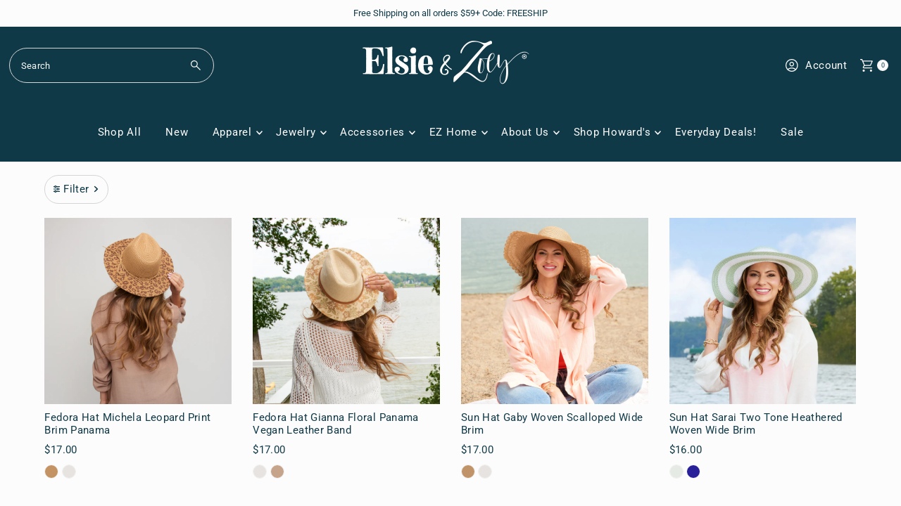

--- FILE ---
content_type: text/html; charset=utf-8
request_url: https://www.elsieandzoey.com/products/fedora-hat-michela-leopard-print-brim-panama?view=quick
body_size: 6918
content:


<div id="shopify-section-quickview" class="shopify-section"><template data-html="content" id="quickview">
<div class="product-quickview__wrapper product-quick-view js-quickview-wrapper product-8797550674089"
data-payment-button="true"
data-product-id="8797550674089"
data-sale-format="icon"
data-section-id="quickview"
data-url="/products/fedora-hat-michela-leopard-print-brim-panama">

  <script class="product-json" type="application/json">
  {
      "id": 8797550674089,
      "title": "Fedora Hat Michela Leopard Print Brim Panama",
      "handle": "fedora-hat-michela-leopard-print-brim-panama",
      "description": "\u003cp\u003eStep out in bold sophistication with the Michela Leopard Print Panama Hat, where timeless style meets modern flair. Available in Ivory and Camel, this hat features a beautifully woven body with a contrasting leopard-print brim, offering a touch of wild charm while maintaining classic elegance. The lightweight design and crushable construction make it perfect for packing and travel, ensuring effortless style wherever you go. Designed with an adjustable inner band, it delivers a comfortable, customized fit for all-day wear. A woven bow tie detail adds a soft feminine finish to the bold pattern, creating a balanced, chic look that transitions seamlessly from beachside strolls to outdoor brunches. Whether paired with sundresses, linen pants, or casual denim, the Michela Panama Hat adds an elevated touch of personality to any outfit. Functional, fashionable, and full of attitude — this hat redefines everyday sun protection with style.\u003c\/p\u003e",
      "published_at": [2,28,15,18,12,2025,4,352,false,"CST"],
      "created_at": [26,42,13,3,11,2025,1,307,false,"CST"],
      "vendor": "Elsie \u0026 Zoey",
      "type": "Hats",
      "tags": [],
      "price": 1700,
      "price_min": 1700,
      "price_max": 1700,
      "available": true,
      "price_varies": false,
      "compare_at_price": 1700,
      "compare_at_price_min": 1700,
      "compare_at_price_max": 1700,
      "compare_at_price_varies": false,
      "variants": [
        {
          "id": 46543581610153,
          "title": "Camel",
          "option1": "Camel",
          "option2": null,
          "option3": null,
          "sku": "54820",
          "featured_image": {
              "id": 43313084825769,
              "product_id": 43313084825769,
              "position": 1,
              "created_at": [2,28,15,18,12,2025,4,352,false,"CST"],
              "updated_at": [26,42,13,3,11,2025,1,307,false,"CST"],
              "alt": "Fedora Hat Michela Leopard Print Brim Panama",
              "width": 2048,
              "height": 2048,
              "src": "\/\/www.elsieandzoey.com\/cdn\/shop\/files\/54820_4.jpg?v=1762876676"
          },
          "available": true,
          "options": ["Camel"],
          "price": 1700,
          "unit_price_measurement": {
            "measured_type": null,
            "quantity_unit": null,
            "quantity_value": null,
            "reference_unit": null,
            "reference_value": null
          },
          "unit_price": null,
          "weight": 0,
          "weight_unit": "lb",
          "weight_in_unit": 0.0,
          "compare_at_price": 1700,
          "inventory_management": "shopify",
          "inventory_quantity": 137,
          "inventory_policy": "deny",
          "barcode": "780932548206",
          "featured_media": {
            "alt": "Fedora Hat Michela Leopard Print Brim Panama",
            "id": 34703566667945,
            "position": 1,
            "preview_image": {
              "aspect_ratio": 1.0,
              "height": 2048,
              "width": 2048
            }
          }
        },
      
        {
          "id": 46543581577385,
          "title": "Ivory",
          "option1": "Ivory",
          "option2": null,
          "option3": null,
          "sku": "54819",
          "featured_image": {
              "id": 43313084563625,
              "product_id": 43313084563625,
              "position": 2,
              "created_at": [2,28,15,18,12,2025,4,352,false,"CST"],
              "updated_at": [26,42,13,3,11,2025,1,307,false,"CST"],
              "alt": "Fedora Hat Michela Leopard Print Brim Panama",
              "width": 2048,
              "height": 2048,
              "src": "\/\/www.elsieandzoey.com\/cdn\/shop\/files\/54819_2.jpg?v=1762876676"
          },
          "available": true,
          "options": ["Ivory"],
          "price": 1700,
          "unit_price_measurement": {
            "measured_type": null,
            "quantity_unit": null,
            "quantity_value": null,
            "reference_unit": null,
            "reference_value": null
          },
          "unit_price": null,
          "weight": 0,
          "weight_unit": "lb",
          "weight_in_unit": 0.0,
          "compare_at_price": 1700,
          "inventory_management": "shopify",
          "inventory_quantity": 151,
          "inventory_policy": "deny",
          "barcode": "780932548190",
          "featured_media": {
            "alt": "Fedora Hat Michela Leopard Print Brim Panama",
            "id": 34703566405801,
            "position": 2,
            "preview_image": {
              "aspect_ratio": 1.0,
              "height": 2048,
              "width": 2048
            }
          }
        }
      ],
      "images": ["\/\/www.elsieandzoey.com\/cdn\/shop\/files\/54820_4.jpg?v=1762876676","\/\/www.elsieandzoey.com\/cdn\/shop\/files\/54819_2.jpg?v=1762876676","\/\/www.elsieandzoey.com\/cdn\/shop\/files\/54820_3.jpg?v=1762198845","\/\/www.elsieandzoey.com\/cdn\/shop\/files\/54820_5.jpg?v=1762198845","\/\/www.elsieandzoey.com\/cdn\/shop\/files\/54820.jpg?v=1762198845","\/\/www.elsieandzoey.com\/cdn\/shop\/files\/54820_2.jpg?v=1762198845","\/\/www.elsieandzoey.com\/cdn\/shop\/files\/54820_1.jpg?v=1762198845","\/\/www.elsieandzoey.com\/cdn\/shop\/files\/54819.jpg?v=1762198838","\/\/www.elsieandzoey.com\/cdn\/shop\/files\/54819_1.jpg?v=1762198838"],
      "featured_image": "\/\/www.elsieandzoey.com\/cdn\/shop\/files\/54820_4.jpg?v=1762876676",
      "featured_media": {"alt":null,"id":34703566667945,"position":1,"preview_image":{"aspect_ratio":1.0,"height":2048,"width":2048,"src":"\/\/www.elsieandzoey.com\/cdn\/shop\/files\/54820_4.jpg?v=1762876676"},"aspect_ratio":1.0,"height":2048,"media_type":"image","src":"\/\/www.elsieandzoey.com\/cdn\/shop\/files\/54820_4.jpg?v=1762876676","width":2048},
      "featured_media_id": 34703566667945,
      "options": ["Color"],
      "url": "\/products\/fedora-hat-michela-leopard-print-brim-panama",
      "media": [
        {
          "alt": "Fedora Hat Michela Leopard Print Brim Panama",
          "id": 34703566667945,
          "position": 1,
          "preview_image": {
            "aspect_ratio": 1.0,
            "height": 2048,
            "width": 2048
          },
          "aspect_ratio": 1.0,
          "height": 2048,
          "media_type": "image",
          "src": {"alt":null,"id":34703566667945,"position":1,"preview_image":{"aspect_ratio":1.0,"height":2048,"width":2048,"src":"\/\/www.elsieandzoey.com\/cdn\/shop\/files\/54820_4.jpg?v=1762876676"},"aspect_ratio":1.0,"height":2048,"media_type":"image","src":"\/\/www.elsieandzoey.com\/cdn\/shop\/files\/54820_4.jpg?v=1762876676","width":2048},
          "width": 2048
        },
    
        {
          "alt": "Fedora Hat Michela Leopard Print Brim Panama",
          "id": 34703566405801,
          "position": 2,
          "preview_image": {
            "aspect_ratio": 1.0,
            "height": 2048,
            "width": 2048
          },
          "aspect_ratio": 1.0,
          "height": 2048,
          "media_type": "image",
          "src": {"alt":null,"id":34703566405801,"position":2,"preview_image":{"aspect_ratio":1.0,"height":2048,"width":2048,"src":"\/\/www.elsieandzoey.com\/cdn\/shop\/files\/54819_2.jpg?v=1762876676"},"aspect_ratio":1.0,"height":2048,"media_type":"image","src":"\/\/www.elsieandzoey.com\/cdn\/shop\/files\/54819_2.jpg?v=1762876676","width":2048},
          "width": 2048
        },
    
        {
          "alt": "Fedora Hat Michela Leopard Print Brim Panama",
          "id": 34703566700713,
          "position": 3,
          "preview_image": {
            "aspect_ratio": 1.0,
            "height": 2048,
            "width": 2048
          },
          "aspect_ratio": 1.0,
          "height": 2048,
          "media_type": "image",
          "src": {"alt":null,"id":34703566700713,"position":3,"preview_image":{"aspect_ratio":1.0,"height":2048,"width":2048,"src":"\/\/www.elsieandzoey.com\/cdn\/shop\/files\/54820_3.jpg?v=1762198845"},"aspect_ratio":1.0,"height":2048,"media_type":"image","src":"\/\/www.elsieandzoey.com\/cdn\/shop\/files\/54820_3.jpg?v=1762198845","width":2048},
          "width": 2048
        },
    
        {
          "alt": "Fedora Hat Michela Leopard Print Brim Panama",
          "id": 34703566635177,
          "position": 4,
          "preview_image": {
            "aspect_ratio": 1.0,
            "height": 2048,
            "width": 2048
          },
          "aspect_ratio": 1.0,
          "height": 2048,
          "media_type": "image",
          "src": {"alt":null,"id":34703566635177,"position":4,"preview_image":{"aspect_ratio":1.0,"height":2048,"width":2048,"src":"\/\/www.elsieandzoey.com\/cdn\/shop\/files\/54820_5.jpg?v=1762198845"},"aspect_ratio":1.0,"height":2048,"media_type":"image","src":"\/\/www.elsieandzoey.com\/cdn\/shop\/files\/54820_5.jpg?v=1762198845","width":2048},
          "width": 2048
        },
    
        {
          "alt": "Fedora Hat Michela Leopard Print Brim Panama",
          "id": 34703566602409,
          "position": 5,
          "preview_image": {
            "aspect_ratio": 1.0,
            "height": 2048,
            "width": 2048
          },
          "aspect_ratio": 1.0,
          "height": 2048,
          "media_type": "image",
          "src": {"alt":null,"id":34703566602409,"position":5,"preview_image":{"aspect_ratio":1.0,"height":2048,"width":2048,"src":"\/\/www.elsieandzoey.com\/cdn\/shop\/files\/54820.jpg?v=1762198845"},"aspect_ratio":1.0,"height":2048,"media_type":"image","src":"\/\/www.elsieandzoey.com\/cdn\/shop\/files\/54820.jpg?v=1762198845","width":2048},
          "width": 2048
        },
    
        {
          "alt": "Fedora Hat Michela Leopard Print Brim Panama",
          "id": 34703566733481,
          "position": 6,
          "preview_image": {
            "aspect_ratio": 1.0,
            "height": 2048,
            "width": 2048
          },
          "aspect_ratio": 1.0,
          "height": 2048,
          "media_type": "image",
          "src": {"alt":null,"id":34703566733481,"position":6,"preview_image":{"aspect_ratio":1.0,"height":2048,"width":2048,"src":"\/\/www.elsieandzoey.com\/cdn\/shop\/files\/54820_2.jpg?v=1762198845"},"aspect_ratio":1.0,"height":2048,"media_type":"image","src":"\/\/www.elsieandzoey.com\/cdn\/shop\/files\/54820_2.jpg?v=1762198845","width":2048},
          "width": 2048
        },
    
        {
          "alt": "Fedora Hat Michela Leopard Print Brim Panama",
          "id": 34703566569641,
          "position": 7,
          "preview_image": {
            "aspect_ratio": 1.0,
            "height": 2048,
            "width": 2048
          },
          "aspect_ratio": 1.0,
          "height": 2048,
          "media_type": "image",
          "src": {"alt":null,"id":34703566569641,"position":7,"preview_image":{"aspect_ratio":1.0,"height":2048,"width":2048,"src":"\/\/www.elsieandzoey.com\/cdn\/shop\/files\/54820_1.jpg?v=1762198845"},"aspect_ratio":1.0,"height":2048,"media_type":"image","src":"\/\/www.elsieandzoey.com\/cdn\/shop\/files\/54820_1.jpg?v=1762198845","width":2048},
          "width": 2048
        },
    
        {
          "alt": "Fedora Hat Michela Leopard Print Brim Panama",
          "id": 34703566373033,
          "position": 8,
          "preview_image": {
            "aspect_ratio": 1.0,
            "height": 2048,
            "width": 2048
          },
          "aspect_ratio": 1.0,
          "height": 2048,
          "media_type": "image",
          "src": {"alt":null,"id":34703566373033,"position":8,"preview_image":{"aspect_ratio":1.0,"height":2048,"width":2048,"src":"\/\/www.elsieandzoey.com\/cdn\/shop\/files\/54819.jpg?v=1762198838"},"aspect_ratio":1.0,"height":2048,"media_type":"image","src":"\/\/www.elsieandzoey.com\/cdn\/shop\/files\/54819.jpg?v=1762198838","width":2048},
          "width": 2048
        },
    
        {
          "alt": "Fedora Hat Michela Leopard Print Brim Panama",
          "id": 34703566438569,
          "position": 9,
          "preview_image": {
            "aspect_ratio": 1.0,
            "height": 2048,
            "width": 2048
          },
          "aspect_ratio": 1.0,
          "height": 2048,
          "media_type": "image",
          "src": {"alt":null,"id":34703566438569,"position":9,"preview_image":{"aspect_ratio":1.0,"height":2048,"width":2048,"src":"\/\/www.elsieandzoey.com\/cdn\/shop\/files\/54819_1.jpg?v=1762198838"},"aspect_ratio":1.0,"height":2048,"media_type":"image","src":"\/\/www.elsieandzoey.com\/cdn\/shop\/files\/54819_1.jpg?v=1762198838","width":2048},
          "width": 2048
        }
    ]
  }
</script>

  


  <div class="product-page grid__wrapper edge product-template" id="product-8797550674089"
    data-product-id="8797550674089">

    

    

    


    <div class="span-6 auto">
      
    <div id="product-photos" data-gallery-thumbnails
      class="product-photos carousel-container product__section-images js-product-gallery"
      data-product-single-media-group data-gallery-config='{
    "thumbPosition": "bottom",
    "thumbsShown": 3,
    "clickToEnlarge": false,
    "enableVideoLooping": false,
    "mainSlider": true,
    "thumbSlider": true,
    "productId": 8797550674089,
    "isQuick": true
  }'>

        
          




  <div id="slider" class="span-12 auto">
    <div class="slides product-image-container carousel carousel-main js-carousel-main" data-product-id="8797550674089">
      
        


          <div class="image-slide carousel-cell" data-image-id="34703566667945" data-slide-index="0" tabindex="-1">
            <div class="product-media-container product-media--34703566667945 image"
            data-product-single-media-wrapper
            
            
            
            data-thumbnail-id="product-template-34703566667945"
            data-media-id="product-template-34703566667945">
            

                <img src="//www.elsieandzoey.com/cdn/shop/files/54820_4.jpg?v=1762876676&amp;width=1200" alt="Fedora Hat Michela Leopard Print Brim Panama" srcset="//www.elsieandzoey.com/cdn/shop/files/54820_4.jpg?v=1762876676&amp;width=200 200w, //www.elsieandzoey.com/cdn/shop/files/54820_4.jpg?v=1762876676&amp;width=300 300w, //www.elsieandzoey.com/cdn/shop/files/54820_4.jpg?v=1762876676&amp;width=400 400w, //www.elsieandzoey.com/cdn/shop/files/54820_4.jpg?v=1762876676&amp;width=500 500w, //www.elsieandzoey.com/cdn/shop/files/54820_4.jpg?v=1762876676&amp;width=600 600w, //www.elsieandzoey.com/cdn/shop/files/54820_4.jpg?v=1762876676&amp;width=700 700w, //www.elsieandzoey.com/cdn/shop/files/54820_4.jpg?v=1762876676&amp;width=800 800w, //www.elsieandzoey.com/cdn/shop/files/54820_4.jpg?v=1762876676&amp;width=1000 1000w, //www.elsieandzoey.com/cdn/shop/files/54820_4.jpg?v=1762876676&amp;width=1200 1200w" width="1200" height="1200" loading="lazy" fetchpriority="auto" sizes="
            (min-width: 1601px) 2000px,
            (min-width: 768px) and (max-width: 1600px) 1200px,
            (max-width: 767px) 100vw, 900px
          " data-zoom-src="//www.elsieandzoey.com/cdn/shop/files/54820_4.jpg?v=1762876676&amp;width=2400" class="product__image" data-aspect-ratio="1.0" data-width="2048" data-height="2048">

                
              
            </div>
          </div>
        


          <div class="image-slide carousel-cell" data-image-id="34703566405801" data-slide-index="1" tabindex="-1">
            <div class="product-media-container product-media--34703566405801 image"
            data-product-single-media-wrapper
            
            
            
            data-thumbnail-id="product-template-34703566405801"
            data-media-id="product-template-34703566405801">
            

                <img src="//www.elsieandzoey.com/cdn/shop/files/54819_2.jpg?v=1762876676&amp;width=1200" alt="Fedora Hat Michela Leopard Print Brim Panama" srcset="//www.elsieandzoey.com/cdn/shop/files/54819_2.jpg?v=1762876676&amp;width=200 200w, //www.elsieandzoey.com/cdn/shop/files/54819_2.jpg?v=1762876676&amp;width=300 300w, //www.elsieandzoey.com/cdn/shop/files/54819_2.jpg?v=1762876676&amp;width=400 400w, //www.elsieandzoey.com/cdn/shop/files/54819_2.jpg?v=1762876676&amp;width=500 500w, //www.elsieandzoey.com/cdn/shop/files/54819_2.jpg?v=1762876676&amp;width=600 600w, //www.elsieandzoey.com/cdn/shop/files/54819_2.jpg?v=1762876676&amp;width=700 700w, //www.elsieandzoey.com/cdn/shop/files/54819_2.jpg?v=1762876676&amp;width=800 800w, //www.elsieandzoey.com/cdn/shop/files/54819_2.jpg?v=1762876676&amp;width=1000 1000w, //www.elsieandzoey.com/cdn/shop/files/54819_2.jpg?v=1762876676&amp;width=1200 1200w" width="1200" height="1200" loading="lazy" fetchpriority="auto" sizes="
            (min-width: 1601px) 2000px,
            (min-width: 768px) and (max-width: 1600px) 1200px,
            (max-width: 767px) 100vw, 900px
          " data-zoom-src="//www.elsieandzoey.com/cdn/shop/files/54819_2.jpg?v=1762876676&amp;width=2400" class="product__image" data-aspect-ratio="1.0" data-width="2048" data-height="2048">

                
              
            </div>
          </div>
        


          <div class="image-slide carousel-cell" data-image-id="34703566700713" data-slide-index="2" tabindex="-1">
            <div class="product-media-container product-media--34703566700713 image"
            data-product-single-media-wrapper
            
            
            
            data-thumbnail-id="product-template-34703566700713"
            data-media-id="product-template-34703566700713">
            

                <img src="//www.elsieandzoey.com/cdn/shop/files/54820_3.jpg?v=1762198845&amp;width=1200" alt="Fedora Hat Michela Leopard Print Brim Panama" srcset="//www.elsieandzoey.com/cdn/shop/files/54820_3.jpg?v=1762198845&amp;width=200 200w, //www.elsieandzoey.com/cdn/shop/files/54820_3.jpg?v=1762198845&amp;width=300 300w, //www.elsieandzoey.com/cdn/shop/files/54820_3.jpg?v=1762198845&amp;width=400 400w, //www.elsieandzoey.com/cdn/shop/files/54820_3.jpg?v=1762198845&amp;width=500 500w, //www.elsieandzoey.com/cdn/shop/files/54820_3.jpg?v=1762198845&amp;width=600 600w, //www.elsieandzoey.com/cdn/shop/files/54820_3.jpg?v=1762198845&amp;width=700 700w, //www.elsieandzoey.com/cdn/shop/files/54820_3.jpg?v=1762198845&amp;width=800 800w, //www.elsieandzoey.com/cdn/shop/files/54820_3.jpg?v=1762198845&amp;width=1000 1000w, //www.elsieandzoey.com/cdn/shop/files/54820_3.jpg?v=1762198845&amp;width=1200 1200w" width="1200" height="1200" loading="lazy" fetchpriority="auto" sizes="
            (min-width: 1601px) 2000px,
            (min-width: 768px) and (max-width: 1600px) 1200px,
            (max-width: 767px) 100vw, 900px
          " data-zoom-src="//www.elsieandzoey.com/cdn/shop/files/54820_3.jpg?v=1762198845&amp;width=2400" class="product__image" data-aspect-ratio="1.0" data-width="2048" data-height="2048">

                
              
            </div>
          </div>
        


          <div class="image-slide carousel-cell" data-image-id="34703566635177" data-slide-index="3" tabindex="-1">
            <div class="product-media-container product-media--34703566635177 image"
            data-product-single-media-wrapper
            
            
            
            data-thumbnail-id="product-template-34703566635177"
            data-media-id="product-template-34703566635177">
            

                <img src="//www.elsieandzoey.com/cdn/shop/files/54820_5.jpg?v=1762198845&amp;width=1200" alt="Fedora Hat Michela Leopard Print Brim Panama" srcset="//www.elsieandzoey.com/cdn/shop/files/54820_5.jpg?v=1762198845&amp;width=200 200w, //www.elsieandzoey.com/cdn/shop/files/54820_5.jpg?v=1762198845&amp;width=300 300w, //www.elsieandzoey.com/cdn/shop/files/54820_5.jpg?v=1762198845&amp;width=400 400w, //www.elsieandzoey.com/cdn/shop/files/54820_5.jpg?v=1762198845&amp;width=500 500w, //www.elsieandzoey.com/cdn/shop/files/54820_5.jpg?v=1762198845&amp;width=600 600w, //www.elsieandzoey.com/cdn/shop/files/54820_5.jpg?v=1762198845&amp;width=700 700w, //www.elsieandzoey.com/cdn/shop/files/54820_5.jpg?v=1762198845&amp;width=800 800w, //www.elsieandzoey.com/cdn/shop/files/54820_5.jpg?v=1762198845&amp;width=1000 1000w, //www.elsieandzoey.com/cdn/shop/files/54820_5.jpg?v=1762198845&amp;width=1200 1200w" width="1200" height="1200" loading="lazy" fetchpriority="auto" sizes="
            (min-width: 1601px) 2000px,
            (min-width: 768px) and (max-width: 1600px) 1200px,
            (max-width: 767px) 100vw, 900px
          " data-zoom-src="//www.elsieandzoey.com/cdn/shop/files/54820_5.jpg?v=1762198845&amp;width=2400" class="product__image" data-aspect-ratio="1.0" data-width="2048" data-height="2048">

                
              
            </div>
          </div>
        


          <div class="image-slide carousel-cell" data-image-id="34703566602409" data-slide-index="4" tabindex="-1">
            <div class="product-media-container product-media--34703566602409 image"
            data-product-single-media-wrapper
            
            
            
            data-thumbnail-id="product-template-34703566602409"
            data-media-id="product-template-34703566602409">
            

                <img src="//www.elsieandzoey.com/cdn/shop/files/54820.jpg?v=1762198845&amp;width=1200" alt="Fedora Hat Michela Leopard Print Brim Panama" srcset="//www.elsieandzoey.com/cdn/shop/files/54820.jpg?v=1762198845&amp;width=200 200w, //www.elsieandzoey.com/cdn/shop/files/54820.jpg?v=1762198845&amp;width=300 300w, //www.elsieandzoey.com/cdn/shop/files/54820.jpg?v=1762198845&amp;width=400 400w, //www.elsieandzoey.com/cdn/shop/files/54820.jpg?v=1762198845&amp;width=500 500w, //www.elsieandzoey.com/cdn/shop/files/54820.jpg?v=1762198845&amp;width=600 600w, //www.elsieandzoey.com/cdn/shop/files/54820.jpg?v=1762198845&amp;width=700 700w, //www.elsieandzoey.com/cdn/shop/files/54820.jpg?v=1762198845&amp;width=800 800w, //www.elsieandzoey.com/cdn/shop/files/54820.jpg?v=1762198845&amp;width=1000 1000w, //www.elsieandzoey.com/cdn/shop/files/54820.jpg?v=1762198845&amp;width=1200 1200w" width="1200" height="1200" loading="lazy" fetchpriority="auto" sizes="
            (min-width: 1601px) 2000px,
            (min-width: 768px) and (max-width: 1600px) 1200px,
            (max-width: 767px) 100vw, 900px
          " data-zoom-src="//www.elsieandzoey.com/cdn/shop/files/54820.jpg?v=1762198845&amp;width=2400" class="product__image" data-aspect-ratio="1.0" data-width="2048" data-height="2048">

                
              
            </div>
          </div>
        


          <div class="image-slide carousel-cell" data-image-id="34703566733481" data-slide-index="5" tabindex="-1">
            <div class="product-media-container product-media--34703566733481 image"
            data-product-single-media-wrapper
            
            
            
            data-thumbnail-id="product-template-34703566733481"
            data-media-id="product-template-34703566733481">
            

                <img src="//www.elsieandzoey.com/cdn/shop/files/54820_2.jpg?v=1762198845&amp;width=1200" alt="Fedora Hat Michela Leopard Print Brim Panama" srcset="//www.elsieandzoey.com/cdn/shop/files/54820_2.jpg?v=1762198845&amp;width=200 200w, //www.elsieandzoey.com/cdn/shop/files/54820_2.jpg?v=1762198845&amp;width=300 300w, //www.elsieandzoey.com/cdn/shop/files/54820_2.jpg?v=1762198845&amp;width=400 400w, //www.elsieandzoey.com/cdn/shop/files/54820_2.jpg?v=1762198845&amp;width=500 500w, //www.elsieandzoey.com/cdn/shop/files/54820_2.jpg?v=1762198845&amp;width=600 600w, //www.elsieandzoey.com/cdn/shop/files/54820_2.jpg?v=1762198845&amp;width=700 700w, //www.elsieandzoey.com/cdn/shop/files/54820_2.jpg?v=1762198845&amp;width=800 800w, //www.elsieandzoey.com/cdn/shop/files/54820_2.jpg?v=1762198845&amp;width=1000 1000w, //www.elsieandzoey.com/cdn/shop/files/54820_2.jpg?v=1762198845&amp;width=1200 1200w" width="1200" height="1200" loading="lazy" fetchpriority="auto" sizes="
            (min-width: 1601px) 2000px,
            (min-width: 768px) and (max-width: 1600px) 1200px,
            (max-width: 767px) 100vw, 900px
          " data-zoom-src="//www.elsieandzoey.com/cdn/shop/files/54820_2.jpg?v=1762198845&amp;width=2400" class="product__image" data-aspect-ratio="1.0" data-width="2048" data-height="2048">

                
              
            </div>
          </div>
        


          <div class="image-slide carousel-cell" data-image-id="34703566569641" data-slide-index="6" tabindex="-1">
            <div class="product-media-container product-media--34703566569641 image"
            data-product-single-media-wrapper
            
            
            
            data-thumbnail-id="product-template-34703566569641"
            data-media-id="product-template-34703566569641">
            

                <img src="//www.elsieandzoey.com/cdn/shop/files/54820_1.jpg?v=1762198845&amp;width=1200" alt="Fedora Hat Michela Leopard Print Brim Panama" srcset="//www.elsieandzoey.com/cdn/shop/files/54820_1.jpg?v=1762198845&amp;width=200 200w, //www.elsieandzoey.com/cdn/shop/files/54820_1.jpg?v=1762198845&amp;width=300 300w, //www.elsieandzoey.com/cdn/shop/files/54820_1.jpg?v=1762198845&amp;width=400 400w, //www.elsieandzoey.com/cdn/shop/files/54820_1.jpg?v=1762198845&amp;width=500 500w, //www.elsieandzoey.com/cdn/shop/files/54820_1.jpg?v=1762198845&amp;width=600 600w, //www.elsieandzoey.com/cdn/shop/files/54820_1.jpg?v=1762198845&amp;width=700 700w, //www.elsieandzoey.com/cdn/shop/files/54820_1.jpg?v=1762198845&amp;width=800 800w, //www.elsieandzoey.com/cdn/shop/files/54820_1.jpg?v=1762198845&amp;width=1000 1000w, //www.elsieandzoey.com/cdn/shop/files/54820_1.jpg?v=1762198845&amp;width=1200 1200w" width="1200" height="1200" loading="lazy" fetchpriority="auto" sizes="
            (min-width: 1601px) 2000px,
            (min-width: 768px) and (max-width: 1600px) 1200px,
            (max-width: 767px) 100vw, 900px
          " data-zoom-src="//www.elsieandzoey.com/cdn/shop/files/54820_1.jpg?v=1762198845&amp;width=2400" class="product__image" data-aspect-ratio="1.0" data-width="2048" data-height="2048">

                
              
            </div>
          </div>
        


          <div class="image-slide carousel-cell" data-image-id="34703566373033" data-slide-index="7" tabindex="-1">
            <div class="product-media-container product-media--34703566373033 image"
            data-product-single-media-wrapper
            
            
            
            data-thumbnail-id="product-template-34703566373033"
            data-media-id="product-template-34703566373033">
            

                <img src="//www.elsieandzoey.com/cdn/shop/files/54819.jpg?v=1762198838&amp;width=1200" alt="Fedora Hat Michela Leopard Print Brim Panama" srcset="//www.elsieandzoey.com/cdn/shop/files/54819.jpg?v=1762198838&amp;width=200 200w, //www.elsieandzoey.com/cdn/shop/files/54819.jpg?v=1762198838&amp;width=300 300w, //www.elsieandzoey.com/cdn/shop/files/54819.jpg?v=1762198838&amp;width=400 400w, //www.elsieandzoey.com/cdn/shop/files/54819.jpg?v=1762198838&amp;width=500 500w, //www.elsieandzoey.com/cdn/shop/files/54819.jpg?v=1762198838&amp;width=600 600w, //www.elsieandzoey.com/cdn/shop/files/54819.jpg?v=1762198838&amp;width=700 700w, //www.elsieandzoey.com/cdn/shop/files/54819.jpg?v=1762198838&amp;width=800 800w, //www.elsieandzoey.com/cdn/shop/files/54819.jpg?v=1762198838&amp;width=1000 1000w, //www.elsieandzoey.com/cdn/shop/files/54819.jpg?v=1762198838&amp;width=1200 1200w" width="1200" height="1200" loading="lazy" fetchpriority="auto" sizes="
            (min-width: 1601px) 2000px,
            (min-width: 768px) and (max-width: 1600px) 1200px,
            (max-width: 767px) 100vw, 900px
          " data-zoom-src="//www.elsieandzoey.com/cdn/shop/files/54819.jpg?v=1762198838&amp;width=2400" class="product__image" data-aspect-ratio="1.0" data-width="2048" data-height="2048">

                
              
            </div>
          </div>
        


          <div class="image-slide carousel-cell" data-image-id="34703566438569" data-slide-index="8" tabindex="-1">
            <div class="product-media-container product-media--34703566438569 image"
            data-product-single-media-wrapper
            
            
            
            data-thumbnail-id="product-template-34703566438569"
            data-media-id="product-template-34703566438569">
            

                <img src="//www.elsieandzoey.com/cdn/shop/files/54819_1.jpg?v=1762198838&amp;width=1200" alt="Fedora Hat Michela Leopard Print Brim Panama" srcset="//www.elsieandzoey.com/cdn/shop/files/54819_1.jpg?v=1762198838&amp;width=200 200w, //www.elsieandzoey.com/cdn/shop/files/54819_1.jpg?v=1762198838&amp;width=300 300w, //www.elsieandzoey.com/cdn/shop/files/54819_1.jpg?v=1762198838&amp;width=400 400w, //www.elsieandzoey.com/cdn/shop/files/54819_1.jpg?v=1762198838&amp;width=500 500w, //www.elsieandzoey.com/cdn/shop/files/54819_1.jpg?v=1762198838&amp;width=600 600w, //www.elsieandzoey.com/cdn/shop/files/54819_1.jpg?v=1762198838&amp;width=700 700w, //www.elsieandzoey.com/cdn/shop/files/54819_1.jpg?v=1762198838&amp;width=800 800w, //www.elsieandzoey.com/cdn/shop/files/54819_1.jpg?v=1762198838&amp;width=1000 1000w, //www.elsieandzoey.com/cdn/shop/files/54819_1.jpg?v=1762198838&amp;width=1200 1200w" width="1200" height="1200" loading="lazy" fetchpriority="auto" sizes="
            (min-width: 1601px) 2000px,
            (min-width: 768px) and (max-width: 1600px) 1200px,
            (max-width: 767px) 100vw, 900px
          " data-zoom-src="//www.elsieandzoey.com/cdn/shop/files/54819_1.jpg?v=1762198838&amp;width=2400" class="product__image" data-aspect-ratio="1.0" data-width="2048" data-height="2048">

                
              
            </div>
          </div>
        
      
    </div>
    
</div>


  
<div id="thumbnails" class="thumb-slider thumbnail-slider custom horizontal-carousel mobile-hide js-thumb-horizontal-wrapper js-thumb-wrapper span-12 auto"
    data-thumbnail-position="bottom">
      <div class="thumb-slider-wrapper" id="thumb-slider-wrapper">
        <div class="carousel-nav thumb-slider-slides slides product-single__thumbnails-quickview js-thumb-carousel-nav">
          
            
              <div class="image-thumbnail product-single__thumbnails-item carousel-cell is-nav-selected js-thumb-item" data-slide-index="0"
              data-image-id="34703566667945" tabindex="0">
                <div class="product-single__thumbnail product-single__thumbnail--quickview js-thumb-item-img-wrap" data-thumbnail-id="product-template-34703566667945">
                  
                  <img src="//www.elsieandzoey.com/cdn/shop/files/54820_4.jpg?v=1762876676&amp;width=200" alt="Fedora Hat Michela Leopard Print Brim Panama" srcset="//www.elsieandzoey.com/cdn/shop/files/54820_4.jpg?v=1762876676&amp;width=200 200w" width="200" height="200" loading="lazy" class="js-thumb-item-img" data-image-id="34703566667945" fetchpriority="auto">
</div>
              </div>
            
              <div class="image-thumbnail product-single__thumbnails-item carousel-cell  js-thumb-item" data-slide-index="1"
              data-image-id="34703566405801" tabindex="0">
                <div class="product-single__thumbnail product-single__thumbnail--quickview js-thumb-item-img-wrap" data-thumbnail-id="product-template-34703566405801">
                  
                  <img src="//www.elsieandzoey.com/cdn/shop/files/54819_2.jpg?v=1762876676&amp;width=200" alt="Fedora Hat Michela Leopard Print Brim Panama" srcset="//www.elsieandzoey.com/cdn/shop/files/54819_2.jpg?v=1762876676&amp;width=200 200w" width="200" height="200" loading="lazy" class="js-thumb-item-img" data-image-id="34703566405801" fetchpriority="auto">
</div>
              </div>
            
              <div class="image-thumbnail product-single__thumbnails-item carousel-cell  js-thumb-item" data-slide-index="2"
              data-image-id="34703566700713" tabindex="0">
                <div class="product-single__thumbnail product-single__thumbnail--quickview js-thumb-item-img-wrap" data-thumbnail-id="product-template-34703566700713">
                  
                  <img src="//www.elsieandzoey.com/cdn/shop/files/54820_3.jpg?v=1762198845&amp;width=200" alt="Fedora Hat Michela Leopard Print Brim Panama" srcset="//www.elsieandzoey.com/cdn/shop/files/54820_3.jpg?v=1762198845&amp;width=200 200w" width="200" height="200" loading="lazy" class="js-thumb-item-img" data-image-id="34703566700713" fetchpriority="auto">
</div>
              </div>
            
              <div class="image-thumbnail product-single__thumbnails-item carousel-cell  js-thumb-item" data-slide-index="3"
              data-image-id="34703566635177" tabindex="0">
                <div class="product-single__thumbnail product-single__thumbnail--quickview js-thumb-item-img-wrap" data-thumbnail-id="product-template-34703566635177">
                  
                  <img src="//www.elsieandzoey.com/cdn/shop/files/54820_5.jpg?v=1762198845&amp;width=200" alt="Fedora Hat Michela Leopard Print Brim Panama" srcset="//www.elsieandzoey.com/cdn/shop/files/54820_5.jpg?v=1762198845&amp;width=200 200w" width="200" height="200" loading="lazy" class="js-thumb-item-img" data-image-id="34703566635177" fetchpriority="auto">
</div>
              </div>
            
              <div class="image-thumbnail product-single__thumbnails-item carousel-cell  js-thumb-item" data-slide-index="4"
              data-image-id="34703566602409" tabindex="0">
                <div class="product-single__thumbnail product-single__thumbnail--quickview js-thumb-item-img-wrap" data-thumbnail-id="product-template-34703566602409">
                  
                  <img src="//www.elsieandzoey.com/cdn/shop/files/54820.jpg?v=1762198845&amp;width=200" alt="Fedora Hat Michela Leopard Print Brim Panama" srcset="//www.elsieandzoey.com/cdn/shop/files/54820.jpg?v=1762198845&amp;width=200 200w" width="200" height="200" loading="lazy" class="js-thumb-item-img" data-image-id="34703566602409" fetchpriority="auto">
</div>
              </div>
            
              <div class="image-thumbnail product-single__thumbnails-item carousel-cell  js-thumb-item" data-slide-index="5"
              data-image-id="34703566733481" tabindex="0">
                <div class="product-single__thumbnail product-single__thumbnail--quickview js-thumb-item-img-wrap" data-thumbnail-id="product-template-34703566733481">
                  
                  <img src="//www.elsieandzoey.com/cdn/shop/files/54820_2.jpg?v=1762198845&amp;width=200" alt="Fedora Hat Michela Leopard Print Brim Panama" srcset="//www.elsieandzoey.com/cdn/shop/files/54820_2.jpg?v=1762198845&amp;width=200 200w" width="200" height="200" loading="lazy" class="js-thumb-item-img" data-image-id="34703566733481" fetchpriority="auto">
</div>
              </div>
            
              <div class="image-thumbnail product-single__thumbnails-item carousel-cell  js-thumb-item" data-slide-index="6"
              data-image-id="34703566569641" tabindex="0">
                <div class="product-single__thumbnail product-single__thumbnail--quickview js-thumb-item-img-wrap" data-thumbnail-id="product-template-34703566569641">
                  
                  <img src="//www.elsieandzoey.com/cdn/shop/files/54820_1.jpg?v=1762198845&amp;width=200" alt="Fedora Hat Michela Leopard Print Brim Panama" srcset="//www.elsieandzoey.com/cdn/shop/files/54820_1.jpg?v=1762198845&amp;width=200 200w" width="200" height="200" loading="lazy" class="js-thumb-item-img" data-image-id="34703566569641" fetchpriority="auto">
</div>
              </div>
            
              <div class="image-thumbnail product-single__thumbnails-item carousel-cell  js-thumb-item" data-slide-index="7"
              data-image-id="34703566373033" tabindex="0">
                <div class="product-single__thumbnail product-single__thumbnail--quickview js-thumb-item-img-wrap" data-thumbnail-id="product-template-34703566373033">
                  
                  <img src="//www.elsieandzoey.com/cdn/shop/files/54819.jpg?v=1762198838&amp;width=200" alt="Fedora Hat Michela Leopard Print Brim Panama" srcset="//www.elsieandzoey.com/cdn/shop/files/54819.jpg?v=1762198838&amp;width=200 200w" width="200" height="200" loading="lazy" class="js-thumb-item-img" data-image-id="34703566373033" fetchpriority="auto">
</div>
              </div>
            
              <div class="image-thumbnail product-single__thumbnails-item carousel-cell  js-thumb-item" data-slide-index="8"
              data-image-id="34703566438569" tabindex="0">
                <div class="product-single__thumbnail product-single__thumbnail--quickview js-thumb-item-img-wrap" data-thumbnail-id="product-template-34703566438569">
                  
                  <img src="//www.elsieandzoey.com/cdn/shop/files/54819_1.jpg?v=1762198838&amp;width=200" alt="Fedora Hat Michela Leopard Print Brim Panama" srcset="//www.elsieandzoey.com/cdn/shop/files/54819_1.jpg?v=1762198838&amp;width=200 200w" width="200" height="200" loading="lazy" class="js-thumb-item-img" data-image-id="34703566438569" fetchpriority="auto">
</div>
              </div>
            
          
        </div>
      </div>
    </div>
  


        
      </div>
    
    </div>
    <div class="product-bottom product__section-content span-6 auto">
      

     

      
<!-- product title -->
    <h3>
      <a href="/products/fedora-hat-michela-leopard-print-brim-panama">Fedora Hat Michela Leopard Print Brim Panama</a>
    </h3>

     <!-- product price -->
   <h4 class="h5">
     
<div id="product-price" class="price
  
  
  "
  data-price
><div class="price__pricing-group">
    <dl class="price__regular">
      <dt>
        <span class="visually-hidden visually-hidden--inline">Regular Price</span>
      </dt>
      <dd>
        <span class="price-item price-item--regular" data-regular-price>
          $17.00
        </span>
      </dd>
    </dl>
    <dl class="price__sale">
      <dt>
        <span class="visually-hidden visually-hidden--inline">Sale Price</span>
      </dt>
      <dd>
        <span class="price-item price-item--sale" data-sale-price>
          $17.00
        </span>
      </dd>
      <dt>
        <span class="visually-hidden visually-hidden--inline">Regular Price</span>
      </dt>
      <dd>
        <span class="price-item price-item--regular" data-regular-price>
          $17.00
        </span>
      </dd>
    </dl>
    <div class="price__badges">
      <span class="price__badge price__badge--sale" aria-hidden="true">
        <span>Sale</span>
      </span>
      <span class="price__badge price__badge--sold-out">
        <span>Sold Out</span>
      </span>
    </div>
  </div>
  <dl class="price__unit">
    <dt>
      <span class="visually-hidden visually-hidden--inline">Unit Price</span>
    </dt>
    <dd class="price-unit-price"><span data-unit-price></span><span aria-hidden="true">/</span><span class="visually-hidden">per</span><span data-unit-price-base-unit></span></dd>
  </dl>
</div>

   </h4><form method="post" action="/cart/add" id="product-form-installment" accept-charset="UTF-8" class="shopify-product-form" enctype="multipart/form-data"><input type="hidden" name="form_type" value="product" /><input type="hidden" name="utf8" value="✓" /><input type="hidden" name="id" value="46543581610153">
    <select style="display:none;" name='id'>
      
        <option value="46543581610153" selected="selected"></option>
      
        <option value="46543581577385" ></option>
      
    </select>
    <div class="spi-banner">
      
    </div><!-- /#spi-banner --><input type="hidden" name="product-id" value="8797550674089" /><input type="hidden" name="section-id" value="quickview" /></form><form method="post" action="/cart/add" id="product-form-quickview" accept-charset="UTF-8" class="product_form product__form-container" enctype="multipart/form-data" data-product-form="
      { &quot;money_format&quot;: &quot;${{amount}}&quot;,
        &quot;enable_history&quot;: false,
        &quot;sold_out&quot;: &quot;Sold Out&quot;,
        &quot;button&quot;: &quot;Add to Cart&quot;,
        &quot;unavailable&quot;: &quot;Unavailable&quot;,
        &quot;only_left&quot;: {
          &quot;one&quot;: &quot;Only {{ count }} left!&quot;,
          &quot;other&quot;: &quot;Only {{ count }} left!&quot;
        },
        &quot;savings&quot;: &quot;Save {{ savings }}&quot;,
        &quot;quickview&quot;: true,
        &quot;featured_product&quot;: false,
        &quot;swatches&quot;: &quot;swatches&quot;
      }
      " data-product-id="8797550674089"><input type="hidden" name="form_type" value="product" /><input type="hidden" name="utf8" value="✓" />

    


<script type="application/json" data-selected-variant>
  {
    "id": 46543581610153,
    "title": "Camel",
    "sku": "54820",
    "available": true,
    "option1": "Camel",
    "option2": null,
    "option3": null,
    "price": 1700,
    "compare_at_price": 1700,
    "featured_media": {"alt":null,"id":34703566667945,"position":1,"preview_image":{"aspect_ratio":1.0,"height":2048,"width":2048,"src":"\/\/www.elsieandzoey.com\/cdn\/shop\/files\/54820_4.jpg?v=1762876676"},"aspect_ratio":1.0,"height":2048,"media_type":"image","src":"\/\/www.elsieandzoey.com\/cdn\/shop\/files\/54820_4.jpg?v=1762876676","width":2048},
    "inventory_management": "shopify",
    "inventory_policy": "deny",
    "inventory_quantity": 137,
    "requires_shipping": true,
    "taxable": true,
    "featured_image": {
        "id": 43313084825769,
        "product_id": 43313084825769,
        "position": 1,
        "created_at": [2,28,15,18,12,2025,4,352,false,"CST"],
        "updated_at": [26,42,13,3,11,2025,1,307,false,"CST"],
        "alt": "Fedora Hat Michela Leopard Print Brim Panama",
        "width": 2048,
        "height": 2048,
        "src": "\/\/www.elsieandzoey.com\/cdn\/shop\/files\/54820_4.jpg?v=1762876676"
    },
    "options": ["Camel"],
    "weight": 0,
    "barcode": "780932548206",
    "requires_selling_plan": false
  }
</script>

<div
    class="product__variants-swatches mt4 mb6 no-js-hidden"
    data-section="quickview"
    data-section-id="quickview"
    data-url="/products/fedora-hat-michela-leopard-print-brim-panama"
    data-selected-variant-id="46543581610153"
   >
     
       
<div
  class="swatch clearfix js-variant-selector"
  data-option-index="1"
  data-other-options='["option2","option3"]'
>

  <p class="option-label">
    Color | <span id="selected-option-1" >Camel</span>
  </p>

  
<!-- Checking Availability --><!-- Building Variant Image -->

    

    

    
      
      <div class="swatch-element color ">

        
      <input
        type="radio"
        class="swatches__form--input"
        id="quickview-color-0"
        name="color"
        value="Camel"
        form="product-form-quickview"
        data-position="1"
        data-option-value-id="6724963074217"
        checked="checked"
       />
    

        <label
          class="swatches__form--label"
          for="quickview-color-0"
          style="background-color: #c49363;
          
            background-image: url();background-position: center center;"
          
          tabindex="0">
        </label>
      </div>
    
    
  
<!-- Checking Availability --><!-- Building Variant Image -->

    

    

    
      
      <div class="swatch-element color ">

        
      <input
        type="radio"
        class="swatches__form--input"
        id="quickview-color-1"
        name="color"
        value="Ivory"
        form="product-form-quickview"
        data-position="1"
        data-option-value-id="6724963041449"
        
       />
    

        <label
          class="swatches__form--label"
          for="quickview-color-1"
          style="background-color: #e7e3e0;
          
            background-image: url();background-position: center center;"
          
          tabindex="0">
        </label>
      </div>
    
    
  

  

</div>

     
   </div><input
class="formVariantId"
name=""
type="hidden"
value="46543581610153">



  <!-- quantity selector -->
  
    <div data-product-qty>
    <label
      class="option-label"
      for="product-qty-8797550674089">
      Quantity
    </label>
    <div class="quantity-selector mb20">
      <button
        class="quantity-control-down"
        type="button">
        <span class="visually-hidden">Decrease quantity for Fedora Hat Michela Leopard Print Brim Panama</span>
      -</button>
      <input
        id="product-qty-8797550674089"
        type="text"
        name="quantity"
        class="product-qty quantity" 
        data-limit="137"
        
        value="1"
        style="max-width: 50px; text-align: center; margin: 0 auto 10px;"/>
      <button
        class="quantity-control-up"
        type="button">
        <span class="visually-hidden">Increase quantity for Fedora Hat Michela Leopard Print Brim Panama</span>
      +</button>
    </div>
    </div>
  

  <!-- product add -->
  <div class="product-add clearfix">
    <input class="formVariantId" name="" type="hidden" value="46543581610153">
    <div
      class="note note-success mt3 js-added-msg"
      style="display: none">
      <strong>Added to Cart</strong>
      <a
        class="underline"
        href="/cart">
        View Cart
      </a>
      or
      <a
        class="underline"
        href="/collections/all">
      Continue Shopping
      </a>.
    </div><!-- /.note.note-success -->
    <div
      class="note note-error js-error-msg"
      style="display: none">
      <strong>Cart Error</strong> Some items became unavailable. Update the quantity and try again.
    </div><!-- /.note.note-error -->
    <input
      type="submit"
      name="button"
      class="add clearfix mb10 AddtoCart js-ajax-submit  secondary-button"
      value="Add to Cart"
      />
    
      <div data-shopify="payment-button" class="shopify-payment-button"> <shopify-accelerated-checkout recommended="{&quot;supports_subs&quot;:true,&quot;supports_def_opts&quot;:false,&quot;name&quot;:&quot;shop_pay&quot;,&quot;wallet_params&quot;:{&quot;shopId&quot;:46185513120,&quot;merchantName&quot;:&quot;Elsie \u0026 Zoey&quot;,&quot;personalized&quot;:true}}" fallback="{&quot;supports_subs&quot;:true,&quot;supports_def_opts&quot;:true,&quot;name&quot;:&quot;buy_it_now&quot;,&quot;wallet_params&quot;:{}}" access-token="65904c0fa3f01d84613f668ebc7b45f9" buyer-country="US" buyer-locale="en" buyer-currency="USD" variant-params="[{&quot;id&quot;:46543581610153,&quot;requiresShipping&quot;:true},{&quot;id&quot;:46543581577385,&quot;requiresShipping&quot;:true}]" shop-id="46185513120" enabled-flags="[&quot;ae0f5bf6&quot;]" > <div class="shopify-payment-button__button" role="button" disabled aria-hidden="true" style="background-color: transparent; border: none"> <div class="shopify-payment-button__skeleton">&nbsp;</div> </div> <div class="shopify-payment-button__more-options shopify-payment-button__skeleton" role="button" disabled aria-hidden="true">&nbsp;</div> </shopify-accelerated-checkout> <small id="shopify-buyer-consent" class="hidden" aria-hidden="true" data-consent-type="subscription"> This item is a recurring or deferred purchase. By continuing, I agree to the <span id="shopify-subscription-policy-button">cancellation policy</span> and authorize you to charge my payment method at the prices, frequency and dates listed on this page until my order is fulfilled or I cancel, if permitted. </small> </div>
    
  </div>

  <!-- sticky cart -->
  
<input type="hidden" name="product-id" value="8797550674089" /><input type="hidden" name="section-id" value="quickview" /></form>


        <div
          class="product-blocks__block product-blocks__block--"
          >
          
<pickup-availability
  class="product-single__store-availability-container"
  
  data-block-id="quickview"
  data-store-availability-container
  data-product-title="Fedora Hat Michela Leopard Print Brim Panama"
  data-has-only-default-variant="false"
  data-base-url="https://www.elsieandzoey.com/"
  data-variant-id="46543581610153"
></pickup-availability>
        </div>

    
      
      <div class="accordion">
          <div id="soc">
            <div class="share-icons">
  <span class="vib-center">Share:</span>
  <a title="Share on Facebook" href="//www.facebook.com/sharer.php?u=https://www.elsieandzoey.com/products/fedora-hat-michela-leopard-print-brim-panama" class="facebook" target="_blank">
    


  
    <svg class="vantage--facebook share-icons--icon vib-center" height="18px" version="1.1" xmlns="http://www.w3.org/2000/svg" xmlns:xlink="http://www.w3.org/1999/xlink" x="0px"
    y="0px" viewBox="0 0 11 20" xml:space="preserve">
      <g class="hover-fill" fill="var(--text-color)">
        <path d="M11,0H8C5.2,0,3,2.2,3,5v3H0v4h3v8h4v-8h3l1-4H7V5c0-0.6,0.4-1,1-1h3V0z"/>
      </g>
      <style>.share-icons .vantage--facebook:hover .hover-fill { fill: var(--text-color);}</style>
    </svg>
  







  </a>
  <a title="Share on Twitter"  href="//twitter.com/intent/tweet?text=https://www.elsieandzoey.com/products/fedora-hat-michela-leopard-print-brim-panama" title="Share on Twitter" target="_blank" class="twitter">
    


  
    <svg class="fash--twitter share-icons--icon vib-center" height="18px" version="1.1" xmlns="http://www.w3.org/2000/svg" xmlns:xlink="http://www.w3.org/1999/xlink" x="0px" y="0px"
      viewBox="0 0 23 20" xml:space="preserve">
      <g class="hover-fill" fill="var(--text-color)">
        <path d="M17.425641,0 L20.8184615,0 L13.4061538,8.47179487 L22.1261538,20 L15.2984615,20 L9.95076923,13.0082051 L3.83179487,20 L0.436923077,20 L8.36512821,10.9384615 L-1.13686838e-13,0 L7.00102564,0 L11.8348718,6.39076923 L17.425641,0 Z M16.2348718,17.9692308 L18.1148718,17.9692308 L5.97948718,1.92410256 L3.96205128,1.92410256 L16.2348718,17.9692308 Z" fill="var(--text-color)"></path>
      </g>
      <style>.share-icons .fash--twitter:hover .hover-fill { fill: var(--text-color);}</style>
    </svg>
  







  </a>

  

  
    <a title="Share on Pinterest" target="blank" href="//pinterest.com/pin/create/button/?url=https://www.elsieandzoey.com/products/fedora-hat-michela-leopard-print-brim-panama&amp;media=http://www.elsieandzoey.com/cdn/shop/files/54820_4.jpg?v=1762876676&width=1024" title="Pin This Product" class="pinterest">
      


  
    <svg class="vantage--pinterest share-icons--icon vib-center" height="18px" version="1.1" xmlns="http://www.w3.org/2000/svg" xmlns:xlink="http://www.w3.org/1999/xlink" x="0px"
     y="0px" viewBox="0 0 15.5 20" xml:space="preserve">
      <g class="hover-fill" fill="var(--text-color)">
        <path id="Icon-Path" d="M0,7.2c0-0.8,0.1-1.7,0.4-2.4c0.4-0.8,0.8-1.5,1.3-2s1.2-1.1,1.9-1.5s1.5-0.8,2.3-0.9C6.5,0.1,7.3,0,8.1,0
        c1.3,0,2.5,0.3,3.6,0.8s2,1.3,2.7,2.3c0.7,1.1,1.1,2.3,1.1,3.6c0,0.8-0.1,1.5-0.3,2.3c-0.1,0.8-0.4,1.5-0.7,2.1
        c-0.3,0.7-0.7,1.2-1.2,1.7c-0.5,0.5-1.1,0.9-1.7,1.2s-1.5,0.5-2.3,0.4c-0.5,0-1.1-0.1-1.6-0.4c-0.7-0.1-1.1-0.5-1.2-0.9
        c-0.1,0.3-0.1,0.8-0.4,1.3c-0.1,0.5-0.3,0.9-0.3,1.2c0,0.1-0.1,0.4-0.3,0.8c-0.1,0.3-0.1,0.5-0.3,0.8L4.9,18
        c-0.1,0.3-0.4,0.7-0.5,0.9C4.1,19.2,4,19.6,3.6,20H3.5l-0.1-0.1c-0.1-1.2-0.1-2-0.1-2.3c0-0.8,0.1-1.6,0.3-2.5
        c0.1-0.9,0.4-2.1,0.8-3.5s0.5-2.1,0.7-2.4c-0.4-0.4-0.5-1.1-0.5-2c0-0.7,0.3-1.3,0.7-1.9C5.5,4.8,6,4.5,6.7,4.5
        c0.5,0,0.9,0.1,1.2,0.5c0.3,0.3,0.4,0.7,0.4,1.2S8.1,7.6,7.7,8.5c-0.4,0.9-0.5,1.7-0.5,2.3c0,0.5,0.1,0.9,0.5,1.2s0.8,0.5,1.3,0.5
        c0.4,0,0.8-0.1,1.2-0.3c0.4-0.3,0.7-0.5,0.9-0.8c0.5-0.8,0.9-1.6,1.1-2.5c0.1-0.5,0.1-0.9,0.3-1.3c0-0.4,0.1-0.8,0.1-1.2
        c0-1.3-0.4-2.4-1.3-3.2C10.4,2.4,9.3,2,7.9,2c-1.6,0-2.9,0.5-4,1.6S2.3,6,2.3,7.6c0,0.4,0,0.7,0.1,1.1c0.1,0.1,0.3,0.4,0.4,0.7
        c0.1,0.1,0.3,0.4,0.3,0.5c0.1,0.1,0.1,0.3,0.1,0.4c0,0.3,0,0.5-0.1,0.9c-0.1,0.3-0.3,0.4-0.5,0.4c0,0-0.1,0-0.3,0
        c-0.3-0.1-0.7-0.4-0.9-0.7c-0.4-0.3-0.7-0.7-0.8-1.1C0.4,9.3,0.3,8.9,0.1,8.5C0.1,8.1,0,7.6,0,7.2L0,7.2z"/>
      </g>
      <style>.share-icons .vantage--pinterest:hover .hover-fill { fill: var(--text-color);}</style>
    </svg>
  







    </a>
  
</div>

          </div>
      </div>
    
    </div>
  </div>
  <style media="screen">
    div#thumbnail-gallery li img {
      cursor: pointer;
    }
    #product-8797550674089 .thumb-slider-slides {
      transition: top 0.5s ease-in-out;
    }
  </style>
</div>
<script type="application/json" id="ModelJson-quickview">
  []
</script>
<script>

  Shopify.PaymentButton.init()

</script>
</template>
</div>

--- FILE ---
content_type: text/html; charset=utf-8
request_url: https://www.elsieandzoey.com/products/fedora-hat-gianna-floral-panama-vegan-leather-band?view=quick
body_size: 6060
content:


<div id="shopify-section-quickview" class="shopify-section"><template data-html="content" id="quickview">
<div class="product-quickview__wrapper product-quick-view js-quickview-wrapper product-8797543628969"
data-payment-button="true"
data-product-id="8797543628969"
data-sale-format="icon"
data-section-id="quickview"
data-url="/products/fedora-hat-gianna-floral-panama-vegan-leather-band">

  <script class="product-json" type="application/json">
  {
      "id": 8797543628969,
      "title": "Fedora Hat Gianna Floral Panama Vegan Leather Band",
      "handle": "fedora-hat-gianna-floral-panama-vegan-leather-band",
      "description": "\u003cp\u003eInfuse your sunny-day style with effortless charm in the Gianna Floral Panama Hat, where classic sophistication meets laid-back ease. Available in two timeless colorways — Ivory and Tan — this fedora-style hat features a woven floral pattern that adds texture, warmth, and a touch of vintage-inspired elegance. A vegan leather decorative band with subtle stitching detail wraps neatly around the crown, completing the look with refined contrast. Designed to be both crushable and adjustable, the Gianna is ideal for travel, offering easy packing and a custom fit without losing its shape. The lightweight construction and structured brim provide the perfect blend of comfort and sun protection, making it a versatile choice for both everyday wear and weekend getaways. Whether paired with breezy dresses, denim, or resort separates, the Gianna elevates any outfit with its effortless blend of natural texture and modern polish.\u003c\/p\u003e",
      "published_at": [0,28,15,18,12,2025,4,352,false,"CST"],
      "created_at": [7,53,12,3,11,2025,1,307,false,"CST"],
      "vendor": "Elsie \u0026 Zoey",
      "type": "Hats",
      "tags": [],
      "price": 1700,
      "price_min": 1700,
      "price_max": 1700,
      "available": true,
      "price_varies": false,
      "compare_at_price": 1700,
      "compare_at_price_min": 1700,
      "compare_at_price_max": 1700,
      "compare_at_price_varies": false,
      "variants": [
        {
          "id": 46543553069225,
          "title": "Ivory",
          "option1": "Ivory",
          "option2": null,
          "option3": null,
          "sku": "54801",
          "featured_image": {
              "id": 43313029382313,
              "product_id": 43313029382313,
              "position": 1,
              "created_at": [0,28,15,18,12,2025,4,352,false,"CST"],
              "updated_at": [7,53,12,3,11,2025,1,307,false,"CST"],
              "alt": "Fedora Hat Gianna Floral Panama Vegan Leather Band",
              "width": 2048,
              "height": 2048,
              "src": "\/\/www.elsieandzoey.com\/cdn\/shop\/files\/54801_4.jpg?v=1762195859"
          },
          "available": true,
          "options": ["Ivory"],
          "price": 1700,
          "unit_price_measurement": {
            "measured_type": null,
            "quantity_unit": null,
            "quantity_value": null,
            "reference_unit": null,
            "reference_value": null
          },
          "unit_price": null,
          "weight": 0,
          "weight_unit": "lb",
          "weight_in_unit": 0.0,
          "compare_at_price": 1700,
          "inventory_management": "shopify",
          "inventory_quantity": 55,
          "inventory_policy": "deny",
          "barcode": "780932548015",
          "featured_media": {
            "alt": "Fedora Hat Gianna Floral Panama Vegan Leather Band",
            "id": 34703512633513,
            "position": 1,
            "preview_image": {
              "aspect_ratio": 1.0,
              "height": 2048,
              "width": 2048
            }
          }
        },
      
        {
          "id": 46543553101993,
          "title": "Tan",
          "option1": "Tan",
          "option2": null,
          "option3": null,
          "sku": "54802",
          "featured_image": {
              "id": 43313029578921,
              "product_id": 43313029578921,
              "position": 2,
              "created_at": [0,28,15,18,12,2025,4,352,false,"CST"],
              "updated_at": [7,53,12,3,11,2025,1,307,false,"CST"],
              "alt": "Fedora Hat Gianna Floral Panama Vegan Leather Band",
              "width": 2048,
              "height": 2048,
              "src": "\/\/www.elsieandzoey.com\/cdn\/shop\/files\/54802.jpg?v=1762195864"
          },
          "available": true,
          "options": ["Tan"],
          "price": 1700,
          "unit_price_measurement": {
            "measured_type": null,
            "quantity_unit": null,
            "quantity_value": null,
            "reference_unit": null,
            "reference_value": null
          },
          "unit_price": null,
          "weight": 0,
          "weight_unit": "lb",
          "weight_in_unit": 0.0,
          "compare_at_price": 1700,
          "inventory_management": "shopify",
          "inventory_quantity": 79,
          "inventory_policy": "deny",
          "barcode": "780932548022",
          "featured_media": {
            "alt": "Fedora Hat Gianna Floral Panama Vegan Leather Band",
            "id": 34703512830121,
            "position": 2,
            "preview_image": {
              "aspect_ratio": 1.0,
              "height": 2048,
              "width": 2048
            }
          }
        }
      ],
      "images": ["\/\/www.elsieandzoey.com\/cdn\/shop\/files\/54801_4.jpg?v=1762195859","\/\/www.elsieandzoey.com\/cdn\/shop\/files\/54802.jpg?v=1762195864","\/\/www.elsieandzoey.com\/cdn\/shop\/files\/54801_3.jpg?v=1762195859","\/\/www.elsieandzoey.com\/cdn\/shop\/files\/54801.jpg?v=1762195858","\/\/www.elsieandzoey.com\/cdn\/shop\/files\/54801_2.jpg?v=1762195859","\/\/www.elsieandzoey.com\/cdn\/shop\/files\/54801_1.jpg?v=1762195859","\/\/www.elsieandzoey.com\/cdn\/shop\/files\/54802_2.jpg?v=1762195864","\/\/www.elsieandzoey.com\/cdn\/shop\/files\/54802_1.jpg?v=1762195864"],
      "featured_image": "\/\/www.elsieandzoey.com\/cdn\/shop\/files\/54801_4.jpg?v=1762195859",
      "featured_media": {"alt":null,"id":34703512633513,"position":1,"preview_image":{"aspect_ratio":1.0,"height":2048,"width":2048,"src":"\/\/www.elsieandzoey.com\/cdn\/shop\/files\/54801_4.jpg?v=1762195859"},"aspect_ratio":1.0,"height":2048,"media_type":"image","src":"\/\/www.elsieandzoey.com\/cdn\/shop\/files\/54801_4.jpg?v=1762195859","width":2048},
      "featured_media_id": 34703512633513,
      "options": ["Color"],
      "url": "\/products\/fedora-hat-gianna-floral-panama-vegan-leather-band",
      "media": [
        {
          "alt": "Fedora Hat Gianna Floral Panama Vegan Leather Band",
          "id": 34703512633513,
          "position": 1,
          "preview_image": {
            "aspect_ratio": 1.0,
            "height": 2048,
            "width": 2048
          },
          "aspect_ratio": 1.0,
          "height": 2048,
          "media_type": "image",
          "src": {"alt":null,"id":34703512633513,"position":1,"preview_image":{"aspect_ratio":1.0,"height":2048,"width":2048,"src":"\/\/www.elsieandzoey.com\/cdn\/shop\/files\/54801_4.jpg?v=1762195859"},"aspect_ratio":1.0,"height":2048,"media_type":"image","src":"\/\/www.elsieandzoey.com\/cdn\/shop\/files\/54801_4.jpg?v=1762195859","width":2048},
          "width": 2048
        },
    
        {
          "alt": "Fedora Hat Gianna Floral Panama Vegan Leather Band",
          "id": 34703512830121,
          "position": 2,
          "preview_image": {
            "aspect_ratio": 1.0,
            "height": 2048,
            "width": 2048
          },
          "aspect_ratio": 1.0,
          "height": 2048,
          "media_type": "image",
          "src": {"alt":null,"id":34703512830121,"position":2,"preview_image":{"aspect_ratio":1.0,"height":2048,"width":2048,"src":"\/\/www.elsieandzoey.com\/cdn\/shop\/files\/54802.jpg?v=1762195864"},"aspect_ratio":1.0,"height":2048,"media_type":"image","src":"\/\/www.elsieandzoey.com\/cdn\/shop\/files\/54802.jpg?v=1762195864","width":2048},
          "width": 2048
        },
    
        {
          "alt": "Fedora Hat Gianna Floral Panama Vegan Leather Band",
          "id": 34703512666281,
          "position": 3,
          "preview_image": {
            "aspect_ratio": 1.0,
            "height": 2048,
            "width": 2048
          },
          "aspect_ratio": 1.0,
          "height": 2048,
          "media_type": "image",
          "src": {"alt":null,"id":34703512666281,"position":3,"preview_image":{"aspect_ratio":1.0,"height":2048,"width":2048,"src":"\/\/www.elsieandzoey.com\/cdn\/shop\/files\/54801_3.jpg?v=1762195859"},"aspect_ratio":1.0,"height":2048,"media_type":"image","src":"\/\/www.elsieandzoey.com\/cdn\/shop\/files\/54801_3.jpg?v=1762195859","width":2048},
          "width": 2048
        },
    
        {
          "alt": "Fedora Hat Gianna Floral Panama Vegan Leather Band",
          "id": 34703512600745,
          "position": 4,
          "preview_image": {
            "aspect_ratio": 1.0,
            "height": 2048,
            "width": 2048
          },
          "aspect_ratio": 1.0,
          "height": 2048,
          "media_type": "image",
          "src": {"alt":null,"id":34703512600745,"position":4,"preview_image":{"aspect_ratio":1.0,"height":2048,"width":2048,"src":"\/\/www.elsieandzoey.com\/cdn\/shop\/files\/54801.jpg?v=1762195858"},"aspect_ratio":1.0,"height":2048,"media_type":"image","src":"\/\/www.elsieandzoey.com\/cdn\/shop\/files\/54801.jpg?v=1762195858","width":2048},
          "width": 2048
        },
    
        {
          "alt": "Fedora Hat Gianna Floral Panama Vegan Leather Band",
          "id": 34703512699049,
          "position": 5,
          "preview_image": {
            "aspect_ratio": 1.0,
            "height": 2048,
            "width": 2048
          },
          "aspect_ratio": 1.0,
          "height": 2048,
          "media_type": "image",
          "src": {"alt":null,"id":34703512699049,"position":5,"preview_image":{"aspect_ratio":1.0,"height":2048,"width":2048,"src":"\/\/www.elsieandzoey.com\/cdn\/shop\/files\/54801_2.jpg?v=1762195859"},"aspect_ratio":1.0,"height":2048,"media_type":"image","src":"\/\/www.elsieandzoey.com\/cdn\/shop\/files\/54801_2.jpg?v=1762195859","width":2048},
          "width": 2048
        },
    
        {
          "alt": "Fedora Hat Gianna Floral Panama Vegan Leather Band",
          "id": 34703512731817,
          "position": 6,
          "preview_image": {
            "aspect_ratio": 1.0,
            "height": 2048,
            "width": 2048
          },
          "aspect_ratio": 1.0,
          "height": 2048,
          "media_type": "image",
          "src": {"alt":null,"id":34703512731817,"position":6,"preview_image":{"aspect_ratio":1.0,"height":2048,"width":2048,"src":"\/\/www.elsieandzoey.com\/cdn\/shop\/files\/54801_1.jpg?v=1762195859"},"aspect_ratio":1.0,"height":2048,"media_type":"image","src":"\/\/www.elsieandzoey.com\/cdn\/shop\/files\/54801_1.jpg?v=1762195859","width":2048},
          "width": 2048
        },
    
        {
          "alt": "Fedora Hat Gianna Floral Panama Vegan Leather Band",
          "id": 34703512862889,
          "position": 7,
          "preview_image": {
            "aspect_ratio": 1.0,
            "height": 2048,
            "width": 2048
          },
          "aspect_ratio": 1.0,
          "height": 2048,
          "media_type": "image",
          "src": {"alt":null,"id":34703512862889,"position":7,"preview_image":{"aspect_ratio":1.0,"height":2048,"width":2048,"src":"\/\/www.elsieandzoey.com\/cdn\/shop\/files\/54802_2.jpg?v=1762195864"},"aspect_ratio":1.0,"height":2048,"media_type":"image","src":"\/\/www.elsieandzoey.com\/cdn\/shop\/files\/54802_2.jpg?v=1762195864","width":2048},
          "width": 2048
        },
    
        {
          "alt": "Fedora Hat Gianna Floral Panama Vegan Leather Band",
          "id": 34703512895657,
          "position": 8,
          "preview_image": {
            "aspect_ratio": 1.0,
            "height": 2048,
            "width": 2048
          },
          "aspect_ratio": 1.0,
          "height": 2048,
          "media_type": "image",
          "src": {"alt":null,"id":34703512895657,"position":8,"preview_image":{"aspect_ratio":1.0,"height":2048,"width":2048,"src":"\/\/www.elsieandzoey.com\/cdn\/shop\/files\/54802_1.jpg?v=1762195864"},"aspect_ratio":1.0,"height":2048,"media_type":"image","src":"\/\/www.elsieandzoey.com\/cdn\/shop\/files\/54802_1.jpg?v=1762195864","width":2048},
          "width": 2048
        }
    ]
  }
</script>

  


  <div class="product-page grid__wrapper edge product-template" id="product-8797543628969"
    data-product-id="8797543628969">

    

    

    


    <div class="span-6 auto">
      
    <div id="product-photos" data-gallery-thumbnails
      class="product-photos carousel-container product__section-images js-product-gallery"
      data-product-single-media-group data-gallery-config='{
    "thumbPosition": "bottom",
    "thumbsShown": 3,
    "clickToEnlarge": false,
    "enableVideoLooping": false,
    "mainSlider": true,
    "thumbSlider": true,
    "productId": 8797543628969,
    "isQuick": true
  }'>

        
          




  <div id="slider" class="span-12 auto">
    <div class="slides product-image-container carousel carousel-main js-carousel-main" data-product-id="8797543628969">
      
        


          <div class="image-slide carousel-cell" data-image-id="34703512633513" data-slide-index="0" tabindex="-1">
            <div class="product-media-container product-media--34703512633513 image"
            data-product-single-media-wrapper
            
            
            
            data-thumbnail-id="product-template-34703512633513"
            data-media-id="product-template-34703512633513">
            

                <img src="//www.elsieandzoey.com/cdn/shop/files/54801_4.jpg?v=1762195859&amp;width=1200" alt="Fedora Hat Gianna Floral Panama Vegan Leather Band" srcset="//www.elsieandzoey.com/cdn/shop/files/54801_4.jpg?v=1762195859&amp;width=200 200w, //www.elsieandzoey.com/cdn/shop/files/54801_4.jpg?v=1762195859&amp;width=300 300w, //www.elsieandzoey.com/cdn/shop/files/54801_4.jpg?v=1762195859&amp;width=400 400w, //www.elsieandzoey.com/cdn/shop/files/54801_4.jpg?v=1762195859&amp;width=500 500w, //www.elsieandzoey.com/cdn/shop/files/54801_4.jpg?v=1762195859&amp;width=600 600w, //www.elsieandzoey.com/cdn/shop/files/54801_4.jpg?v=1762195859&amp;width=700 700w, //www.elsieandzoey.com/cdn/shop/files/54801_4.jpg?v=1762195859&amp;width=800 800w, //www.elsieandzoey.com/cdn/shop/files/54801_4.jpg?v=1762195859&amp;width=1000 1000w, //www.elsieandzoey.com/cdn/shop/files/54801_4.jpg?v=1762195859&amp;width=1200 1200w" width="1200" height="1200" loading="lazy" fetchpriority="auto" sizes="
            (min-width: 1601px) 2000px,
            (min-width: 768px) and (max-width: 1600px) 1200px,
            (max-width: 767px) 100vw, 900px
          " data-zoom-src="//www.elsieandzoey.com/cdn/shop/files/54801_4.jpg?v=1762195859&amp;width=2400" class="product__image" data-aspect-ratio="1.0" data-width="2048" data-height="2048">

                
              
            </div>
          </div>
        


          <div class="image-slide carousel-cell" data-image-id="34703512830121" data-slide-index="1" tabindex="-1">
            <div class="product-media-container product-media--34703512830121 image"
            data-product-single-media-wrapper
            
            
            
            data-thumbnail-id="product-template-34703512830121"
            data-media-id="product-template-34703512830121">
            

                <img src="//www.elsieandzoey.com/cdn/shop/files/54802.jpg?v=1762195864&amp;width=1200" alt="Fedora Hat Gianna Floral Panama Vegan Leather Band" srcset="//www.elsieandzoey.com/cdn/shop/files/54802.jpg?v=1762195864&amp;width=200 200w, //www.elsieandzoey.com/cdn/shop/files/54802.jpg?v=1762195864&amp;width=300 300w, //www.elsieandzoey.com/cdn/shop/files/54802.jpg?v=1762195864&amp;width=400 400w, //www.elsieandzoey.com/cdn/shop/files/54802.jpg?v=1762195864&amp;width=500 500w, //www.elsieandzoey.com/cdn/shop/files/54802.jpg?v=1762195864&amp;width=600 600w, //www.elsieandzoey.com/cdn/shop/files/54802.jpg?v=1762195864&amp;width=700 700w, //www.elsieandzoey.com/cdn/shop/files/54802.jpg?v=1762195864&amp;width=800 800w, //www.elsieandzoey.com/cdn/shop/files/54802.jpg?v=1762195864&amp;width=1000 1000w, //www.elsieandzoey.com/cdn/shop/files/54802.jpg?v=1762195864&amp;width=1200 1200w" width="1200" height="1200" loading="lazy" fetchpriority="auto" sizes="
            (min-width: 1601px) 2000px,
            (min-width: 768px) and (max-width: 1600px) 1200px,
            (max-width: 767px) 100vw, 900px
          " data-zoom-src="//www.elsieandzoey.com/cdn/shop/files/54802.jpg?v=1762195864&amp;width=2400" class="product__image" data-aspect-ratio="1.0" data-width="2048" data-height="2048">

                
              
            </div>
          </div>
        


          <div class="image-slide carousel-cell" data-image-id="34703512666281" data-slide-index="2" tabindex="-1">
            <div class="product-media-container product-media--34703512666281 image"
            data-product-single-media-wrapper
            
            
            
            data-thumbnail-id="product-template-34703512666281"
            data-media-id="product-template-34703512666281">
            

                <img src="//www.elsieandzoey.com/cdn/shop/files/54801_3.jpg?v=1762195859&amp;width=1200" alt="Fedora Hat Gianna Floral Panama Vegan Leather Band" srcset="//www.elsieandzoey.com/cdn/shop/files/54801_3.jpg?v=1762195859&amp;width=200 200w, //www.elsieandzoey.com/cdn/shop/files/54801_3.jpg?v=1762195859&amp;width=300 300w, //www.elsieandzoey.com/cdn/shop/files/54801_3.jpg?v=1762195859&amp;width=400 400w, //www.elsieandzoey.com/cdn/shop/files/54801_3.jpg?v=1762195859&amp;width=500 500w, //www.elsieandzoey.com/cdn/shop/files/54801_3.jpg?v=1762195859&amp;width=600 600w, //www.elsieandzoey.com/cdn/shop/files/54801_3.jpg?v=1762195859&amp;width=700 700w, //www.elsieandzoey.com/cdn/shop/files/54801_3.jpg?v=1762195859&amp;width=800 800w, //www.elsieandzoey.com/cdn/shop/files/54801_3.jpg?v=1762195859&amp;width=1000 1000w, //www.elsieandzoey.com/cdn/shop/files/54801_3.jpg?v=1762195859&amp;width=1200 1200w" width="1200" height="1200" loading="lazy" fetchpriority="auto" sizes="
            (min-width: 1601px) 2000px,
            (min-width: 768px) and (max-width: 1600px) 1200px,
            (max-width: 767px) 100vw, 900px
          " data-zoom-src="//www.elsieandzoey.com/cdn/shop/files/54801_3.jpg?v=1762195859&amp;width=2400" class="product__image" data-aspect-ratio="1.0" data-width="2048" data-height="2048">

                
              
            </div>
          </div>
        


          <div class="image-slide carousel-cell" data-image-id="34703512600745" data-slide-index="3" tabindex="-1">
            <div class="product-media-container product-media--34703512600745 image"
            data-product-single-media-wrapper
            
            
            
            data-thumbnail-id="product-template-34703512600745"
            data-media-id="product-template-34703512600745">
            

                <img src="//www.elsieandzoey.com/cdn/shop/files/54801.jpg?v=1762195858&amp;width=1200" alt="Fedora Hat Gianna Floral Panama Vegan Leather Band" srcset="//www.elsieandzoey.com/cdn/shop/files/54801.jpg?v=1762195858&amp;width=200 200w, //www.elsieandzoey.com/cdn/shop/files/54801.jpg?v=1762195858&amp;width=300 300w, //www.elsieandzoey.com/cdn/shop/files/54801.jpg?v=1762195858&amp;width=400 400w, //www.elsieandzoey.com/cdn/shop/files/54801.jpg?v=1762195858&amp;width=500 500w, //www.elsieandzoey.com/cdn/shop/files/54801.jpg?v=1762195858&amp;width=600 600w, //www.elsieandzoey.com/cdn/shop/files/54801.jpg?v=1762195858&amp;width=700 700w, //www.elsieandzoey.com/cdn/shop/files/54801.jpg?v=1762195858&amp;width=800 800w, //www.elsieandzoey.com/cdn/shop/files/54801.jpg?v=1762195858&amp;width=1000 1000w, //www.elsieandzoey.com/cdn/shop/files/54801.jpg?v=1762195858&amp;width=1200 1200w" width="1200" height="1200" loading="lazy" fetchpriority="auto" sizes="
            (min-width: 1601px) 2000px,
            (min-width: 768px) and (max-width: 1600px) 1200px,
            (max-width: 767px) 100vw, 900px
          " data-zoom-src="//www.elsieandzoey.com/cdn/shop/files/54801.jpg?v=1762195858&amp;width=2400" class="product__image" data-aspect-ratio="1.0" data-width="2048" data-height="2048">

                
              
            </div>
          </div>
        


          <div class="image-slide carousel-cell" data-image-id="34703512699049" data-slide-index="4" tabindex="-1">
            <div class="product-media-container product-media--34703512699049 image"
            data-product-single-media-wrapper
            
            
            
            data-thumbnail-id="product-template-34703512699049"
            data-media-id="product-template-34703512699049">
            

                <img src="//www.elsieandzoey.com/cdn/shop/files/54801_2.jpg?v=1762195859&amp;width=1200" alt="Fedora Hat Gianna Floral Panama Vegan Leather Band" srcset="//www.elsieandzoey.com/cdn/shop/files/54801_2.jpg?v=1762195859&amp;width=200 200w, //www.elsieandzoey.com/cdn/shop/files/54801_2.jpg?v=1762195859&amp;width=300 300w, //www.elsieandzoey.com/cdn/shop/files/54801_2.jpg?v=1762195859&amp;width=400 400w, //www.elsieandzoey.com/cdn/shop/files/54801_2.jpg?v=1762195859&amp;width=500 500w, //www.elsieandzoey.com/cdn/shop/files/54801_2.jpg?v=1762195859&amp;width=600 600w, //www.elsieandzoey.com/cdn/shop/files/54801_2.jpg?v=1762195859&amp;width=700 700w, //www.elsieandzoey.com/cdn/shop/files/54801_2.jpg?v=1762195859&amp;width=800 800w, //www.elsieandzoey.com/cdn/shop/files/54801_2.jpg?v=1762195859&amp;width=1000 1000w, //www.elsieandzoey.com/cdn/shop/files/54801_2.jpg?v=1762195859&amp;width=1200 1200w" width="1200" height="1200" loading="lazy" fetchpriority="auto" sizes="
            (min-width: 1601px) 2000px,
            (min-width: 768px) and (max-width: 1600px) 1200px,
            (max-width: 767px) 100vw, 900px
          " data-zoom-src="//www.elsieandzoey.com/cdn/shop/files/54801_2.jpg?v=1762195859&amp;width=2400" class="product__image" data-aspect-ratio="1.0" data-width="2048" data-height="2048">

                
              
            </div>
          </div>
        


          <div class="image-slide carousel-cell" data-image-id="34703512731817" data-slide-index="5" tabindex="-1">
            <div class="product-media-container product-media--34703512731817 image"
            data-product-single-media-wrapper
            
            
            
            data-thumbnail-id="product-template-34703512731817"
            data-media-id="product-template-34703512731817">
            

                <img src="//www.elsieandzoey.com/cdn/shop/files/54801_1.jpg?v=1762195859&amp;width=1200" alt="Fedora Hat Gianna Floral Panama Vegan Leather Band" srcset="//www.elsieandzoey.com/cdn/shop/files/54801_1.jpg?v=1762195859&amp;width=200 200w, //www.elsieandzoey.com/cdn/shop/files/54801_1.jpg?v=1762195859&amp;width=300 300w, //www.elsieandzoey.com/cdn/shop/files/54801_1.jpg?v=1762195859&amp;width=400 400w, //www.elsieandzoey.com/cdn/shop/files/54801_1.jpg?v=1762195859&amp;width=500 500w, //www.elsieandzoey.com/cdn/shop/files/54801_1.jpg?v=1762195859&amp;width=600 600w, //www.elsieandzoey.com/cdn/shop/files/54801_1.jpg?v=1762195859&amp;width=700 700w, //www.elsieandzoey.com/cdn/shop/files/54801_1.jpg?v=1762195859&amp;width=800 800w, //www.elsieandzoey.com/cdn/shop/files/54801_1.jpg?v=1762195859&amp;width=1000 1000w, //www.elsieandzoey.com/cdn/shop/files/54801_1.jpg?v=1762195859&amp;width=1200 1200w" width="1200" height="1200" loading="lazy" fetchpriority="auto" sizes="
            (min-width: 1601px) 2000px,
            (min-width: 768px) and (max-width: 1600px) 1200px,
            (max-width: 767px) 100vw, 900px
          " data-zoom-src="//www.elsieandzoey.com/cdn/shop/files/54801_1.jpg?v=1762195859&amp;width=2400" class="product__image" data-aspect-ratio="1.0" data-width="2048" data-height="2048">

                
              
            </div>
          </div>
        


          <div class="image-slide carousel-cell" data-image-id="34703512862889" data-slide-index="6" tabindex="-1">
            <div class="product-media-container product-media--34703512862889 image"
            data-product-single-media-wrapper
            
            
            
            data-thumbnail-id="product-template-34703512862889"
            data-media-id="product-template-34703512862889">
            

                <img src="//www.elsieandzoey.com/cdn/shop/files/54802_2.jpg?v=1762195864&amp;width=1200" alt="Fedora Hat Gianna Floral Panama Vegan Leather Band" srcset="//www.elsieandzoey.com/cdn/shop/files/54802_2.jpg?v=1762195864&amp;width=200 200w, //www.elsieandzoey.com/cdn/shop/files/54802_2.jpg?v=1762195864&amp;width=300 300w, //www.elsieandzoey.com/cdn/shop/files/54802_2.jpg?v=1762195864&amp;width=400 400w, //www.elsieandzoey.com/cdn/shop/files/54802_2.jpg?v=1762195864&amp;width=500 500w, //www.elsieandzoey.com/cdn/shop/files/54802_2.jpg?v=1762195864&amp;width=600 600w, //www.elsieandzoey.com/cdn/shop/files/54802_2.jpg?v=1762195864&amp;width=700 700w, //www.elsieandzoey.com/cdn/shop/files/54802_2.jpg?v=1762195864&amp;width=800 800w, //www.elsieandzoey.com/cdn/shop/files/54802_2.jpg?v=1762195864&amp;width=1000 1000w, //www.elsieandzoey.com/cdn/shop/files/54802_2.jpg?v=1762195864&amp;width=1200 1200w" width="1200" height="1200" loading="lazy" fetchpriority="auto" sizes="
            (min-width: 1601px) 2000px,
            (min-width: 768px) and (max-width: 1600px) 1200px,
            (max-width: 767px) 100vw, 900px
          " data-zoom-src="//www.elsieandzoey.com/cdn/shop/files/54802_2.jpg?v=1762195864&amp;width=2400" class="product__image" data-aspect-ratio="1.0" data-width="2048" data-height="2048">

                
              
            </div>
          </div>
        


          <div class="image-slide carousel-cell" data-image-id="34703512895657" data-slide-index="7" tabindex="-1">
            <div class="product-media-container product-media--34703512895657 image"
            data-product-single-media-wrapper
            
            
            
            data-thumbnail-id="product-template-34703512895657"
            data-media-id="product-template-34703512895657">
            

                <img src="//www.elsieandzoey.com/cdn/shop/files/54802_1.jpg?v=1762195864&amp;width=1200" alt="Fedora Hat Gianna Floral Panama Vegan Leather Band" srcset="//www.elsieandzoey.com/cdn/shop/files/54802_1.jpg?v=1762195864&amp;width=200 200w, //www.elsieandzoey.com/cdn/shop/files/54802_1.jpg?v=1762195864&amp;width=300 300w, //www.elsieandzoey.com/cdn/shop/files/54802_1.jpg?v=1762195864&amp;width=400 400w, //www.elsieandzoey.com/cdn/shop/files/54802_1.jpg?v=1762195864&amp;width=500 500w, //www.elsieandzoey.com/cdn/shop/files/54802_1.jpg?v=1762195864&amp;width=600 600w, //www.elsieandzoey.com/cdn/shop/files/54802_1.jpg?v=1762195864&amp;width=700 700w, //www.elsieandzoey.com/cdn/shop/files/54802_1.jpg?v=1762195864&amp;width=800 800w, //www.elsieandzoey.com/cdn/shop/files/54802_1.jpg?v=1762195864&amp;width=1000 1000w, //www.elsieandzoey.com/cdn/shop/files/54802_1.jpg?v=1762195864&amp;width=1200 1200w" width="1200" height="1200" loading="lazy" fetchpriority="auto" sizes="
            (min-width: 1601px) 2000px,
            (min-width: 768px) and (max-width: 1600px) 1200px,
            (max-width: 767px) 100vw, 900px
          " data-zoom-src="//www.elsieandzoey.com/cdn/shop/files/54802_1.jpg?v=1762195864&amp;width=2400" class="product__image" data-aspect-ratio="1.0" data-width="2048" data-height="2048">

                
              
            </div>
          </div>
        
      
    </div>
    
</div>


  
<div id="thumbnails" class="thumb-slider thumbnail-slider custom horizontal-carousel mobile-hide js-thumb-horizontal-wrapper js-thumb-wrapper span-12 auto"
    data-thumbnail-position="bottom">
      <div class="thumb-slider-wrapper" id="thumb-slider-wrapper">
        <div class="carousel-nav thumb-slider-slides slides product-single__thumbnails-quickview js-thumb-carousel-nav">
          
            
              <div class="image-thumbnail product-single__thumbnails-item carousel-cell is-nav-selected js-thumb-item" data-slide-index="0"
              data-image-id="34703512633513" tabindex="0">
                <div class="product-single__thumbnail product-single__thumbnail--quickview js-thumb-item-img-wrap" data-thumbnail-id="product-template-34703512633513">
                  
                  <img src="//www.elsieandzoey.com/cdn/shop/files/54801_4.jpg?v=1762195859&amp;width=200" alt="Fedora Hat Gianna Floral Panama Vegan Leather Band" srcset="//www.elsieandzoey.com/cdn/shop/files/54801_4.jpg?v=1762195859&amp;width=200 200w" width="200" height="200" loading="lazy" class="js-thumb-item-img" data-image-id="34703512633513" fetchpriority="auto">
</div>
              </div>
            
              <div class="image-thumbnail product-single__thumbnails-item carousel-cell  js-thumb-item" data-slide-index="1"
              data-image-id="34703512830121" tabindex="0">
                <div class="product-single__thumbnail product-single__thumbnail--quickview js-thumb-item-img-wrap" data-thumbnail-id="product-template-34703512830121">
                  
                  <img src="//www.elsieandzoey.com/cdn/shop/files/54802.jpg?v=1762195864&amp;width=200" alt="Fedora Hat Gianna Floral Panama Vegan Leather Band" srcset="//www.elsieandzoey.com/cdn/shop/files/54802.jpg?v=1762195864&amp;width=200 200w" width="200" height="200" loading="lazy" class="js-thumb-item-img" data-image-id="34703512830121" fetchpriority="auto">
</div>
              </div>
            
              <div class="image-thumbnail product-single__thumbnails-item carousel-cell  js-thumb-item" data-slide-index="2"
              data-image-id="34703512666281" tabindex="0">
                <div class="product-single__thumbnail product-single__thumbnail--quickview js-thumb-item-img-wrap" data-thumbnail-id="product-template-34703512666281">
                  
                  <img src="//www.elsieandzoey.com/cdn/shop/files/54801_3.jpg?v=1762195859&amp;width=200" alt="Fedora Hat Gianna Floral Panama Vegan Leather Band" srcset="//www.elsieandzoey.com/cdn/shop/files/54801_3.jpg?v=1762195859&amp;width=200 200w" width="200" height="200" loading="lazy" class="js-thumb-item-img" data-image-id="34703512666281" fetchpriority="auto">
</div>
              </div>
            
              <div class="image-thumbnail product-single__thumbnails-item carousel-cell  js-thumb-item" data-slide-index="3"
              data-image-id="34703512600745" tabindex="0">
                <div class="product-single__thumbnail product-single__thumbnail--quickview js-thumb-item-img-wrap" data-thumbnail-id="product-template-34703512600745">
                  
                  <img src="//www.elsieandzoey.com/cdn/shop/files/54801.jpg?v=1762195858&amp;width=200" alt="Fedora Hat Gianna Floral Panama Vegan Leather Band" srcset="//www.elsieandzoey.com/cdn/shop/files/54801.jpg?v=1762195858&amp;width=200 200w" width="200" height="200" loading="lazy" class="js-thumb-item-img" data-image-id="34703512600745" fetchpriority="auto">
</div>
              </div>
            
              <div class="image-thumbnail product-single__thumbnails-item carousel-cell  js-thumb-item" data-slide-index="4"
              data-image-id="34703512699049" tabindex="0">
                <div class="product-single__thumbnail product-single__thumbnail--quickview js-thumb-item-img-wrap" data-thumbnail-id="product-template-34703512699049">
                  
                  <img src="//www.elsieandzoey.com/cdn/shop/files/54801_2.jpg?v=1762195859&amp;width=200" alt="Fedora Hat Gianna Floral Panama Vegan Leather Band" srcset="//www.elsieandzoey.com/cdn/shop/files/54801_2.jpg?v=1762195859&amp;width=200 200w" width="200" height="200" loading="lazy" class="js-thumb-item-img" data-image-id="34703512699049" fetchpriority="auto">
</div>
              </div>
            
              <div class="image-thumbnail product-single__thumbnails-item carousel-cell  js-thumb-item" data-slide-index="5"
              data-image-id="34703512731817" tabindex="0">
                <div class="product-single__thumbnail product-single__thumbnail--quickview js-thumb-item-img-wrap" data-thumbnail-id="product-template-34703512731817">
                  
                  <img src="//www.elsieandzoey.com/cdn/shop/files/54801_1.jpg?v=1762195859&amp;width=200" alt="Fedora Hat Gianna Floral Panama Vegan Leather Band" srcset="//www.elsieandzoey.com/cdn/shop/files/54801_1.jpg?v=1762195859&amp;width=200 200w" width="200" height="200" loading="lazy" class="js-thumb-item-img" data-image-id="34703512731817" fetchpriority="auto">
</div>
              </div>
            
              <div class="image-thumbnail product-single__thumbnails-item carousel-cell  js-thumb-item" data-slide-index="6"
              data-image-id="34703512862889" tabindex="0">
                <div class="product-single__thumbnail product-single__thumbnail--quickview js-thumb-item-img-wrap" data-thumbnail-id="product-template-34703512862889">
                  
                  <img src="//www.elsieandzoey.com/cdn/shop/files/54802_2.jpg?v=1762195864&amp;width=200" alt="Fedora Hat Gianna Floral Panama Vegan Leather Band" srcset="//www.elsieandzoey.com/cdn/shop/files/54802_2.jpg?v=1762195864&amp;width=200 200w" width="200" height="200" loading="lazy" class="js-thumb-item-img" data-image-id="34703512862889" fetchpriority="auto">
</div>
              </div>
            
              <div class="image-thumbnail product-single__thumbnails-item carousel-cell  js-thumb-item" data-slide-index="7"
              data-image-id="34703512895657" tabindex="0">
                <div class="product-single__thumbnail product-single__thumbnail--quickview js-thumb-item-img-wrap" data-thumbnail-id="product-template-34703512895657">
                  
                  <img src="//www.elsieandzoey.com/cdn/shop/files/54802_1.jpg?v=1762195864&amp;width=200" alt="Fedora Hat Gianna Floral Panama Vegan Leather Band" srcset="//www.elsieandzoey.com/cdn/shop/files/54802_1.jpg?v=1762195864&amp;width=200 200w" width="200" height="200" loading="lazy" class="js-thumb-item-img" data-image-id="34703512895657" fetchpriority="auto">
</div>
              </div>
            
          
        </div>
      </div>
    </div>
  


        
      </div>
    
    </div>
    <div class="product-bottom product__section-content span-6 auto">
      

     

      
<!-- product title -->
    <h3>
      <a href="/products/fedora-hat-gianna-floral-panama-vegan-leather-band">Fedora Hat Gianna Floral Panama Vegan Leather Band</a>
    </h3>

     <!-- product price -->
   <h4 class="h5">
     
<div id="product-price" class="price
  
  
  "
  data-price
><div class="price__pricing-group">
    <dl class="price__regular">
      <dt>
        <span class="visually-hidden visually-hidden--inline">Regular Price</span>
      </dt>
      <dd>
        <span class="price-item price-item--regular" data-regular-price>
          $17.00
        </span>
      </dd>
    </dl>
    <dl class="price__sale">
      <dt>
        <span class="visually-hidden visually-hidden--inline">Sale Price</span>
      </dt>
      <dd>
        <span class="price-item price-item--sale" data-sale-price>
          $17.00
        </span>
      </dd>
      <dt>
        <span class="visually-hidden visually-hidden--inline">Regular Price</span>
      </dt>
      <dd>
        <span class="price-item price-item--regular" data-regular-price>
          $17.00
        </span>
      </dd>
    </dl>
    <div class="price__badges">
      <span class="price__badge price__badge--sale" aria-hidden="true">
        <span>Sale</span>
      </span>
      <span class="price__badge price__badge--sold-out">
        <span>Sold Out</span>
      </span>
    </div>
  </div>
  <dl class="price__unit">
    <dt>
      <span class="visually-hidden visually-hidden--inline">Unit Price</span>
    </dt>
    <dd class="price-unit-price"><span data-unit-price></span><span aria-hidden="true">/</span><span class="visually-hidden">per</span><span data-unit-price-base-unit></span></dd>
  </dl>
</div>

   </h4><form method="post" action="/cart/add" id="product-form-installment" accept-charset="UTF-8" class="shopify-product-form" enctype="multipart/form-data"><input type="hidden" name="form_type" value="product" /><input type="hidden" name="utf8" value="✓" /><input type="hidden" name="id" value="46543553069225">
    <select style="display:none;" name='id'>
      
        <option value="46543553069225" selected="selected"></option>
      
        <option value="46543553101993" ></option>
      
    </select>
    <div class="spi-banner">
      
    </div><!-- /#spi-banner --><input type="hidden" name="product-id" value="8797543628969" /><input type="hidden" name="section-id" value="quickview" /></form><form method="post" action="/cart/add" id="product-form-quickview" accept-charset="UTF-8" class="product_form product__form-container" enctype="multipart/form-data" data-product-form="
      { &quot;money_format&quot;: &quot;${{amount}}&quot;,
        &quot;enable_history&quot;: false,
        &quot;sold_out&quot;: &quot;Sold Out&quot;,
        &quot;button&quot;: &quot;Add to Cart&quot;,
        &quot;unavailable&quot;: &quot;Unavailable&quot;,
        &quot;only_left&quot;: {
          &quot;one&quot;: &quot;Only {{ count }} left!&quot;,
          &quot;other&quot;: &quot;Only {{ count }} left!&quot;
        },
        &quot;savings&quot;: &quot;Save {{ savings }}&quot;,
        &quot;quickview&quot;: true,
        &quot;featured_product&quot;: false,
        &quot;swatches&quot;: &quot;swatches&quot;
      }
      " data-product-id="8797543628969"><input type="hidden" name="form_type" value="product" /><input type="hidden" name="utf8" value="✓" />

    


<script type="application/json" data-selected-variant>
  {
    "id": 46543553069225,
    "title": "Ivory",
    "sku": "54801",
    "available": true,
    "option1": "Ivory",
    "option2": null,
    "option3": null,
    "price": 1700,
    "compare_at_price": 1700,
    "featured_media": {"alt":null,"id":34703512633513,"position":1,"preview_image":{"aspect_ratio":1.0,"height":2048,"width":2048,"src":"\/\/www.elsieandzoey.com\/cdn\/shop\/files\/54801_4.jpg?v=1762195859"},"aspect_ratio":1.0,"height":2048,"media_type":"image","src":"\/\/www.elsieandzoey.com\/cdn\/shop\/files\/54801_4.jpg?v=1762195859","width":2048},
    "inventory_management": "shopify",
    "inventory_policy": "deny",
    "inventory_quantity": 55,
    "requires_shipping": true,
    "taxable": true,
    "featured_image": {
        "id": 43313029382313,
        "product_id": 43313029382313,
        "position": 1,
        "created_at": [0,28,15,18,12,2025,4,352,false,"CST"],
        "updated_at": [7,53,12,3,11,2025,1,307,false,"CST"],
        "alt": "Fedora Hat Gianna Floral Panama Vegan Leather Band",
        "width": 2048,
        "height": 2048,
        "src": "\/\/www.elsieandzoey.com\/cdn\/shop\/files\/54801_4.jpg?v=1762195859"
    },
    "options": ["Ivory"],
    "weight": 0,
    "barcode": "780932548015",
    "requires_selling_plan": false
  }
</script>

<div
    class="product__variants-swatches mt4 mb6 no-js-hidden"
    data-section="quickview"
    data-section-id="quickview"
    data-url="/products/fedora-hat-gianna-floral-panama-vegan-leather-band"
    data-selected-variant-id="46543553069225"
   >
     
       
<div
  class="swatch clearfix js-variant-selector"
  data-option-index="1"
  data-other-options='["option2","option3"]'
>

  <p class="option-label">
    Color | <span id="selected-option-1" >Ivory</span>
  </p>

  
<!-- Checking Availability --><!-- Building Variant Image -->

    

    

    
      
      <div class="swatch-element color ">

        
      <input
        type="radio"
        class="swatches__form--input"
        id="quickview-color-0"
        name="color"
        value="Ivory"
        form="product-form-quickview"
        data-position="1"
        data-option-value-id="6724779802793"
        checked="checked"
       />
    

        <label
          class="swatches__form--label"
          for="quickview-color-0"
          style="background-color: #e7e3e0;
          
            background-image: url();background-position: center center;"
          
          tabindex="0">
        </label>
      </div>
    
    
  
<!-- Checking Availability --><!-- Building Variant Image -->

    

    

    
      
      <div class="swatch-element color ">

        
      <input
        type="radio"
        class="swatches__form--input"
        id="quickview-color-1"
        name="color"
        value="Tan"
        form="product-form-quickview"
        data-position="1"
        data-option-value-id="6724779835561"
        
       />
    

        <label
          class="swatches__form--label"
          for="quickview-color-1"
          style="background-color: #c6a48b;
          
            background-image: url();background-position: center center;"
          
          tabindex="0">
        </label>
      </div>
    
    
  

  

</div>

     
   </div><input
class="formVariantId"
name=""
type="hidden"
value="46543553069225">



  <!-- quantity selector -->
  
    <div data-product-qty>
    <label
      class="option-label"
      for="product-qty-8797543628969">
      Quantity
    </label>
    <div class="quantity-selector mb20">
      <button
        class="quantity-control-down"
        type="button">
        <span class="visually-hidden">Decrease quantity for Fedora Hat Gianna Floral Panama Vegan Leather Band</span>
      -</button>
      <input
        id="product-qty-8797543628969"
        type="text"
        name="quantity"
        class="product-qty quantity" 
        data-limit="55"
        
        value="1"
        style="max-width: 50px; text-align: center; margin: 0 auto 10px;"/>
      <button
        class="quantity-control-up"
        type="button">
        <span class="visually-hidden">Increase quantity for Fedora Hat Gianna Floral Panama Vegan Leather Band</span>
      +</button>
    </div>
    </div>
  

  <!-- product add -->
  <div class="product-add clearfix">
    <input class="formVariantId" name="" type="hidden" value="46543553069225">
    <div
      class="note note-success mt3 js-added-msg"
      style="display: none">
      <strong>Added to Cart</strong>
      <a
        class="underline"
        href="/cart">
        View Cart
      </a>
      or
      <a
        class="underline"
        href="/collections/all">
      Continue Shopping
      </a>.
    </div><!-- /.note.note-success -->
    <div
      class="note note-error js-error-msg"
      style="display: none">
      <strong>Cart Error</strong> Some items became unavailable. Update the quantity and try again.
    </div><!-- /.note.note-error -->
    <input
      type="submit"
      name="button"
      class="add clearfix mb10 AddtoCart js-ajax-submit  secondary-button"
      value="Add to Cart"
      />
    
      <div data-shopify="payment-button" class="shopify-payment-button"> <shopify-accelerated-checkout recommended="{&quot;supports_subs&quot;:true,&quot;supports_def_opts&quot;:false,&quot;name&quot;:&quot;shop_pay&quot;,&quot;wallet_params&quot;:{&quot;shopId&quot;:46185513120,&quot;merchantName&quot;:&quot;Elsie \u0026 Zoey&quot;,&quot;personalized&quot;:true}}" fallback="{&quot;supports_subs&quot;:true,&quot;supports_def_opts&quot;:true,&quot;name&quot;:&quot;buy_it_now&quot;,&quot;wallet_params&quot;:{}}" access-token="65904c0fa3f01d84613f668ebc7b45f9" buyer-country="US" buyer-locale="en" buyer-currency="USD" variant-params="[{&quot;id&quot;:46543553069225,&quot;requiresShipping&quot;:true},{&quot;id&quot;:46543553101993,&quot;requiresShipping&quot;:true}]" shop-id="46185513120" enabled-flags="[&quot;ae0f5bf6&quot;]" > <div class="shopify-payment-button__button" role="button" disabled aria-hidden="true" style="background-color: transparent; border: none"> <div class="shopify-payment-button__skeleton">&nbsp;</div> </div> <div class="shopify-payment-button__more-options shopify-payment-button__skeleton" role="button" disabled aria-hidden="true">&nbsp;</div> </shopify-accelerated-checkout> <small id="shopify-buyer-consent" class="hidden" aria-hidden="true" data-consent-type="subscription"> This item is a recurring or deferred purchase. By continuing, I agree to the <span id="shopify-subscription-policy-button">cancellation policy</span> and authorize you to charge my payment method at the prices, frequency and dates listed on this page until my order is fulfilled or I cancel, if permitted. </small> </div>
    
  </div>

  <!-- sticky cart -->
  
<input type="hidden" name="product-id" value="8797543628969" /><input type="hidden" name="section-id" value="quickview" /></form>


        <div
          class="product-blocks__block product-blocks__block--"
          >
          
<pickup-availability
  class="product-single__store-availability-container"
  
  data-block-id="quickview"
  data-store-availability-container
  data-product-title="Fedora Hat Gianna Floral Panama Vegan Leather Band"
  data-has-only-default-variant="false"
  data-base-url="https://www.elsieandzoey.com/"
  data-variant-id="46543553069225"
></pickup-availability>
        </div>

    
      
      <div class="accordion">
          <div id="soc">
            <div class="share-icons">
  <span class="vib-center">Share:</span>
  <a title="Share on Facebook" href="//www.facebook.com/sharer.php?u=https://www.elsieandzoey.com/products/fedora-hat-gianna-floral-panama-vegan-leather-band" class="facebook" target="_blank">
    


  
    <svg class="vantage--facebook share-icons--icon vib-center" height="18px" version="1.1" xmlns="http://www.w3.org/2000/svg" xmlns:xlink="http://www.w3.org/1999/xlink" x="0px"
    y="0px" viewBox="0 0 11 20" xml:space="preserve">
      <g class="hover-fill" fill="var(--text-color)">
        <path d="M11,0H8C5.2,0,3,2.2,3,5v3H0v4h3v8h4v-8h3l1-4H7V5c0-0.6,0.4-1,1-1h3V0z"/>
      </g>
      <style>.share-icons .vantage--facebook:hover .hover-fill { fill: var(--text-color);}</style>
    </svg>
  







  </a>
  <a title="Share on Twitter"  href="//twitter.com/intent/tweet?text=https://www.elsieandzoey.com/products/fedora-hat-gianna-floral-panama-vegan-leather-band" title="Share on Twitter" target="_blank" class="twitter">
    


  
    <svg class="fash--twitter share-icons--icon vib-center" height="18px" version="1.1" xmlns="http://www.w3.org/2000/svg" xmlns:xlink="http://www.w3.org/1999/xlink" x="0px" y="0px"
      viewBox="0 0 23 20" xml:space="preserve">
      <g class="hover-fill" fill="var(--text-color)">
        <path d="M17.425641,0 L20.8184615,0 L13.4061538,8.47179487 L22.1261538,20 L15.2984615,20 L9.95076923,13.0082051 L3.83179487,20 L0.436923077,20 L8.36512821,10.9384615 L-1.13686838e-13,0 L7.00102564,0 L11.8348718,6.39076923 L17.425641,0 Z M16.2348718,17.9692308 L18.1148718,17.9692308 L5.97948718,1.92410256 L3.96205128,1.92410256 L16.2348718,17.9692308 Z" fill="var(--text-color)"></path>
      </g>
      <style>.share-icons .fash--twitter:hover .hover-fill { fill: var(--text-color);}</style>
    </svg>
  







  </a>

  

  
    <a title="Share on Pinterest" target="blank" href="//pinterest.com/pin/create/button/?url=https://www.elsieandzoey.com/products/fedora-hat-gianna-floral-panama-vegan-leather-band&amp;media=http://www.elsieandzoey.com/cdn/shop/files/54801_4.jpg?v=1762195859&width=1024" title="Pin This Product" class="pinterest">
      


  
    <svg class="vantage--pinterest share-icons--icon vib-center" height="18px" version="1.1" xmlns="http://www.w3.org/2000/svg" xmlns:xlink="http://www.w3.org/1999/xlink" x="0px"
     y="0px" viewBox="0 0 15.5 20" xml:space="preserve">
      <g class="hover-fill" fill="var(--text-color)">
        <path id="Icon-Path" d="M0,7.2c0-0.8,0.1-1.7,0.4-2.4c0.4-0.8,0.8-1.5,1.3-2s1.2-1.1,1.9-1.5s1.5-0.8,2.3-0.9C6.5,0.1,7.3,0,8.1,0
        c1.3,0,2.5,0.3,3.6,0.8s2,1.3,2.7,2.3c0.7,1.1,1.1,2.3,1.1,3.6c0,0.8-0.1,1.5-0.3,2.3c-0.1,0.8-0.4,1.5-0.7,2.1
        c-0.3,0.7-0.7,1.2-1.2,1.7c-0.5,0.5-1.1,0.9-1.7,1.2s-1.5,0.5-2.3,0.4c-0.5,0-1.1-0.1-1.6-0.4c-0.7-0.1-1.1-0.5-1.2-0.9
        c-0.1,0.3-0.1,0.8-0.4,1.3c-0.1,0.5-0.3,0.9-0.3,1.2c0,0.1-0.1,0.4-0.3,0.8c-0.1,0.3-0.1,0.5-0.3,0.8L4.9,18
        c-0.1,0.3-0.4,0.7-0.5,0.9C4.1,19.2,4,19.6,3.6,20H3.5l-0.1-0.1c-0.1-1.2-0.1-2-0.1-2.3c0-0.8,0.1-1.6,0.3-2.5
        c0.1-0.9,0.4-2.1,0.8-3.5s0.5-2.1,0.7-2.4c-0.4-0.4-0.5-1.1-0.5-2c0-0.7,0.3-1.3,0.7-1.9C5.5,4.8,6,4.5,6.7,4.5
        c0.5,0,0.9,0.1,1.2,0.5c0.3,0.3,0.4,0.7,0.4,1.2S8.1,7.6,7.7,8.5c-0.4,0.9-0.5,1.7-0.5,2.3c0,0.5,0.1,0.9,0.5,1.2s0.8,0.5,1.3,0.5
        c0.4,0,0.8-0.1,1.2-0.3c0.4-0.3,0.7-0.5,0.9-0.8c0.5-0.8,0.9-1.6,1.1-2.5c0.1-0.5,0.1-0.9,0.3-1.3c0-0.4,0.1-0.8,0.1-1.2
        c0-1.3-0.4-2.4-1.3-3.2C10.4,2.4,9.3,2,7.9,2c-1.6,0-2.9,0.5-4,1.6S2.3,6,2.3,7.6c0,0.4,0,0.7,0.1,1.1c0.1,0.1,0.3,0.4,0.4,0.7
        c0.1,0.1,0.3,0.4,0.3,0.5c0.1,0.1,0.1,0.3,0.1,0.4c0,0.3,0,0.5-0.1,0.9c-0.1,0.3-0.3,0.4-0.5,0.4c0,0-0.1,0-0.3,0
        c-0.3-0.1-0.7-0.4-0.9-0.7c-0.4-0.3-0.7-0.7-0.8-1.1C0.4,9.3,0.3,8.9,0.1,8.5C0.1,8.1,0,7.6,0,7.2L0,7.2z"/>
      </g>
      <style>.share-icons .vantage--pinterest:hover .hover-fill { fill: var(--text-color);}</style>
    </svg>
  







    </a>
  
</div>

          </div>
      </div>
    
    </div>
  </div>
  <style media="screen">
    div#thumbnail-gallery li img {
      cursor: pointer;
    }
    #product-8797543628969 .thumb-slider-slides {
      transition: top 0.5s ease-in-out;
    }
  </style>
</div>
<script type="application/json" id="ModelJson-quickview">
  []
</script>
<script>

  Shopify.PaymentButton.init()

</script>
</template>
</div>

--- FILE ---
content_type: text/html; charset=utf-8
request_url: https://www.elsieandzoey.com/products/sun-hat-gaby-woven-scalloped-wide-brim?view=quick
body_size: 6351
content:


<div id="shopify-section-quickview" class="shopify-section"><template data-html="content" id="quickview">
<div class="product-quickview__wrapper product-quick-view js-quickview-wrapper product-8797535076521"
data-payment-button="true"
data-product-id="8797535076521"
data-sale-format="icon"
data-section-id="quickview"
data-url="/products/sun-hat-gaby-woven-scalloped-wide-brim">

  <script class="product-json" type="application/json">
  {
      "id": 8797535076521,
      "title": "Sun Hat Gaby Woven Scalloped Wide Brim",
      "handle": "sun-hat-gaby-woven-scalloped-wide-brim",
      "description": "\u003cp\u003eEffortless charm meets timeless design with the Gaby Woven Wide Brim Sunhat, a beautifully detailed accessory that elevates any sunny-day look. Available in two classic colorways — Ivory and Natural — this hat features a scalloped brim edge that adds a touch of femininity and texture. A delicate beaded bow accent wraps gracefully around the crown, lending a refined yet playful finish. Crafted from lightweight woven material, the Gaby Sunhat is both crushable and adjustable, making it a perfect travel companion that retains its shape wherever your day takes you. The wide brim provides generous sun protection, while the breathable weave ensures all-day comfort. From beach getaways and garden parties to everyday errands under the sun, the Gaby combines practicality with romantic flair. This versatile essential captures the carefree spirit of summer with elegance and ease — a must-have for every warm-weather wardrobe.\u003c\/p\u003e",
      "published_at": [43,4,12,3,11,2025,1,307,false,"CST"],
      "created_at": [40,4,12,3,11,2025,1,307,false,"CST"],
      "vendor": "Elsie \u0026 Zoey",
      "type": "Hats",
      "tags": [],
      "price": 1700,
      "price_min": 1700,
      "price_max": 1700,
      "available": true,
      "price_varies": false,
      "compare_at_price": 1700,
      "compare_at_price_min": 1700,
      "compare_at_price_max": 1700,
      "compare_at_price_varies": false,
      "variants": [
        {
          "id": 46543523709097,
          "title": "Natural",
          "option1": "Natural",
          "option2": null,
          "option3": null,
          "sku": "54776",
          "featured_image": {
              "id": 43312968695977,
              "product_id": 43312968695977,
              "position": 1,
              "created_at": [43,4,12,3,11,2025,1,307,false,"CST"],
              "updated_at": [40,4,12,3,11,2025,1,307,false,"CST"],
              "alt": "Sun Hat Gaby Woven Scalloped Wide Brim",
              "width": 2048,
              "height": 2048,
              "src": "\/\/www.elsieandzoey.com\/cdn\/shop\/files\/54776_3.jpg?v=1762192993"
          },
          "available": true,
          "options": ["Natural"],
          "price": 1700,
          "unit_price_measurement": {
            "measured_type": null,
            "quantity_unit": null,
            "quantity_value": null,
            "reference_unit": null,
            "reference_value": null
          },
          "unit_price": null,
          "weight": 0,
          "weight_unit": "lb",
          "weight_in_unit": 0.0,
          "compare_at_price": 1700,
          "inventory_management": "shopify",
          "inventory_quantity": 215,
          "inventory_policy": "deny",
          "barcode": "780932547766",
          "featured_media": {
            "alt": "Sun Hat Gaby Woven Scalloped Wide Brim",
            "id": 34703453159593,
            "position": 1,
            "preview_image": {
              "aspect_ratio": 1.0,
              "height": 2048,
              "width": 2048
            }
          }
        },
      
        {
          "id": 46543523741865,
          "title": "Ivory",
          "option1": "Ivory",
          "option2": null,
          "option3": null,
          "sku": "54775",
          "featured_image": {
              "id": 43312968532137,
              "product_id": 43312968532137,
              "position": 2,
              "created_at": [43,4,12,3,11,2025,1,307,false,"CST"],
              "updated_at": [40,4,12,3,11,2025,1,307,false,"CST"],
              "alt": "Sun Hat Gaby Woven Scalloped Wide Brim",
              "width": 2048,
              "height": 2048,
              "src": "\/\/www.elsieandzoey.com\/cdn\/shop\/files\/54775.jpg?v=1762192985"
          },
          "available": true,
          "options": ["Ivory"],
          "price": 1700,
          "unit_price_measurement": {
            "measured_type": null,
            "quantity_unit": null,
            "quantity_value": null,
            "reference_unit": null,
            "reference_value": null
          },
          "unit_price": null,
          "weight": 0,
          "weight_unit": "lb",
          "weight_in_unit": 0.0,
          "compare_at_price": 1700,
          "inventory_management": "shopify",
          "inventory_quantity": 228,
          "inventory_policy": "deny",
          "barcode": "780932547759",
          "featured_media": {
            "alt": "Sun Hat Gaby Woven Scalloped Wide Brim",
            "id": 34703452995753,
            "position": 2,
            "preview_image": {
              "aspect_ratio": 1.0,
              "height": 2048,
              "width": 2048
            }
          }
        }
      ],
      "images": ["\/\/www.elsieandzoey.com\/cdn\/shop\/files\/54776_3.jpg?v=1762192993","\/\/www.elsieandzoey.com\/cdn\/shop\/files\/54775.jpg?v=1762192985","\/\/www.elsieandzoey.com\/cdn\/shop\/files\/54776_4.jpg?v=1762192993","\/\/www.elsieandzoey.com\/cdn\/shop\/files\/54776.jpg?v=1762192993","\/\/www.elsieandzoey.com\/cdn\/shop\/files\/54776_1.jpg?v=1762192993","\/\/www.elsieandzoey.com\/cdn\/shop\/files\/54775_1.jpg?v=1762192985"],
      "featured_image": "\/\/www.elsieandzoey.com\/cdn\/shop\/files\/54776_3.jpg?v=1762192993",
      "featured_media": {"alt":null,"id":34703453159593,"position":1,"preview_image":{"aspect_ratio":1.0,"height":2048,"width":2048,"src":"\/\/www.elsieandzoey.com\/cdn\/shop\/files\/54776_3.jpg?v=1762192993"},"aspect_ratio":1.0,"height":2048,"media_type":"image","src":"\/\/www.elsieandzoey.com\/cdn\/shop\/files\/54776_3.jpg?v=1762192993","width":2048},
      "featured_media_id": 34703453159593,
      "options": ["Color"],
      "url": "\/products\/sun-hat-gaby-woven-scalloped-wide-brim",
      "media": [
        {
          "alt": "Sun Hat Gaby Woven Scalloped Wide Brim",
          "id": 34703453159593,
          "position": 1,
          "preview_image": {
            "aspect_ratio": 1.0,
            "height": 2048,
            "width": 2048
          },
          "aspect_ratio": 1.0,
          "height": 2048,
          "media_type": "image",
          "src": {"alt":null,"id":34703453159593,"position":1,"preview_image":{"aspect_ratio":1.0,"height":2048,"width":2048,"src":"\/\/www.elsieandzoey.com\/cdn\/shop\/files\/54776_3.jpg?v=1762192993"},"aspect_ratio":1.0,"height":2048,"media_type":"image","src":"\/\/www.elsieandzoey.com\/cdn\/shop\/files\/54776_3.jpg?v=1762192993","width":2048},
          "width": 2048
        },
    
        {
          "alt": "Sun Hat Gaby Woven Scalloped Wide Brim",
          "id": 34703452995753,
          "position": 2,
          "preview_image": {
            "aspect_ratio": 1.0,
            "height": 2048,
            "width": 2048
          },
          "aspect_ratio": 1.0,
          "height": 2048,
          "media_type": "image",
          "src": {"alt":null,"id":34703452995753,"position":2,"preview_image":{"aspect_ratio":1.0,"height":2048,"width":2048,"src":"\/\/www.elsieandzoey.com\/cdn\/shop\/files\/54775.jpg?v=1762192985"},"aspect_ratio":1.0,"height":2048,"media_type":"image","src":"\/\/www.elsieandzoey.com\/cdn\/shop\/files\/54775.jpg?v=1762192985","width":2048},
          "width": 2048
        },
    
        {
          "alt": "Sun Hat Gaby Woven Scalloped Wide Brim",
          "id": 34703453126825,
          "position": 3,
          "preview_image": {
            "aspect_ratio": 1.0,
            "height": 2048,
            "width": 2048
          },
          "aspect_ratio": 1.0,
          "height": 2048,
          "media_type": "image",
          "src": {"alt":null,"id":34703453126825,"position":3,"preview_image":{"aspect_ratio":1.0,"height":2048,"width":2048,"src":"\/\/www.elsieandzoey.com\/cdn\/shop\/files\/54776_4.jpg?v=1762192993"},"aspect_ratio":1.0,"height":2048,"media_type":"image","src":"\/\/www.elsieandzoey.com\/cdn\/shop\/files\/54776_4.jpg?v=1762192993","width":2048},
          "width": 2048
        },
    
        {
          "alt": "Sun Hat Gaby Woven Scalloped Wide Brim",
          "id": 34703453094057,
          "position": 4,
          "preview_image": {
            "aspect_ratio": 1.0,
            "height": 2048,
            "width": 2048
          },
          "aspect_ratio": 1.0,
          "height": 2048,
          "media_type": "image",
          "src": {"alt":null,"id":34703453094057,"position":4,"preview_image":{"aspect_ratio":1.0,"height":2048,"width":2048,"src":"\/\/www.elsieandzoey.com\/cdn\/shop\/files\/54776.jpg?v=1762192993"},"aspect_ratio":1.0,"height":2048,"media_type":"image","src":"\/\/www.elsieandzoey.com\/cdn\/shop\/files\/54776.jpg?v=1762192993","width":2048},
          "width": 2048
        },
    
        {
          "alt": "Sun Hat Gaby Woven Scalloped Wide Brim",
          "id": 34703453061289,
          "position": 5,
          "preview_image": {
            "aspect_ratio": 1.0,
            "height": 2048,
            "width": 2048
          },
          "aspect_ratio": 1.0,
          "height": 2048,
          "media_type": "image",
          "src": {"alt":null,"id":34703453061289,"position":5,"preview_image":{"aspect_ratio":1.0,"height":2048,"width":2048,"src":"\/\/www.elsieandzoey.com\/cdn\/shop\/files\/54776_1.jpg?v=1762192993"},"aspect_ratio":1.0,"height":2048,"media_type":"image","src":"\/\/www.elsieandzoey.com\/cdn\/shop\/files\/54776_1.jpg?v=1762192993","width":2048},
          "width": 2048
        },
    
        {
          "alt": "Sun Hat Gaby Woven Scalloped Wide Brim",
          "id": 34703452962985,
          "position": 6,
          "preview_image": {
            "aspect_ratio": 1.0,
            "height": 2048,
            "width": 2048
          },
          "aspect_ratio": 1.0,
          "height": 2048,
          "media_type": "image",
          "src": {"alt":null,"id":34703452962985,"position":6,"preview_image":{"aspect_ratio":1.0,"height":2048,"width":2048,"src":"\/\/www.elsieandzoey.com\/cdn\/shop\/files\/54775_1.jpg?v=1762192985"},"aspect_ratio":1.0,"height":2048,"media_type":"image","src":"\/\/www.elsieandzoey.com\/cdn\/shop\/files\/54775_1.jpg?v=1762192985","width":2048},
          "width": 2048
        }
    ]
  }
</script>

  


  <div class="product-page grid__wrapper edge product-template" id="product-8797535076521"
    data-product-id="8797535076521">

    

    

    


    <div class="span-6 auto">
      
    <div id="product-photos" data-gallery-thumbnails
      class="product-photos carousel-container product__section-images js-product-gallery"
      data-product-single-media-group data-gallery-config='{
    "thumbPosition": "bottom",
    "thumbsShown": 3,
    "clickToEnlarge": false,
    "enableVideoLooping": false,
    "mainSlider": true,
    "thumbSlider": true,
    "productId": 8797535076521,
    "isQuick": true
  }'>

        
          




  <div id="slider" class="span-12 auto">
    <div class="slides product-image-container carousel carousel-main js-carousel-main" data-product-id="8797535076521">
      
        


          <div class="image-slide carousel-cell" data-image-id="34703453159593" data-slide-index="0" tabindex="-1">
            <div class="product-media-container product-media--34703453159593 image"
            data-product-single-media-wrapper
            
            
            
            data-thumbnail-id="product-template-34703453159593"
            data-media-id="product-template-34703453159593">
            

                <img src="//www.elsieandzoey.com/cdn/shop/files/54776_3.jpg?v=1762192993&amp;width=1200" alt="Sun Hat Gaby Woven Scalloped Wide Brim" srcset="//www.elsieandzoey.com/cdn/shop/files/54776_3.jpg?v=1762192993&amp;width=200 200w, //www.elsieandzoey.com/cdn/shop/files/54776_3.jpg?v=1762192993&amp;width=300 300w, //www.elsieandzoey.com/cdn/shop/files/54776_3.jpg?v=1762192993&amp;width=400 400w, //www.elsieandzoey.com/cdn/shop/files/54776_3.jpg?v=1762192993&amp;width=500 500w, //www.elsieandzoey.com/cdn/shop/files/54776_3.jpg?v=1762192993&amp;width=600 600w, //www.elsieandzoey.com/cdn/shop/files/54776_3.jpg?v=1762192993&amp;width=700 700w, //www.elsieandzoey.com/cdn/shop/files/54776_3.jpg?v=1762192993&amp;width=800 800w, //www.elsieandzoey.com/cdn/shop/files/54776_3.jpg?v=1762192993&amp;width=1000 1000w, //www.elsieandzoey.com/cdn/shop/files/54776_3.jpg?v=1762192993&amp;width=1200 1200w" width="1200" height="1200" loading="lazy" fetchpriority="auto" sizes="
            (min-width: 1601px) 2000px,
            (min-width: 768px) and (max-width: 1600px) 1200px,
            (max-width: 767px) 100vw, 900px
          " data-zoom-src="//www.elsieandzoey.com/cdn/shop/files/54776_3.jpg?v=1762192993&amp;width=2400" class="product__image" data-aspect-ratio="1.0" data-width="2048" data-height="2048">

                
              
            </div>
          </div>
        


          <div class="image-slide carousel-cell" data-image-id="34703452995753" data-slide-index="1" tabindex="-1">
            <div class="product-media-container product-media--34703452995753 image"
            data-product-single-media-wrapper
            
            
            
            data-thumbnail-id="product-template-34703452995753"
            data-media-id="product-template-34703452995753">
            

                <img src="//www.elsieandzoey.com/cdn/shop/files/54775.jpg?v=1762192985&amp;width=1200" alt="Sun Hat Gaby Woven Scalloped Wide Brim" srcset="//www.elsieandzoey.com/cdn/shop/files/54775.jpg?v=1762192985&amp;width=200 200w, //www.elsieandzoey.com/cdn/shop/files/54775.jpg?v=1762192985&amp;width=300 300w, //www.elsieandzoey.com/cdn/shop/files/54775.jpg?v=1762192985&amp;width=400 400w, //www.elsieandzoey.com/cdn/shop/files/54775.jpg?v=1762192985&amp;width=500 500w, //www.elsieandzoey.com/cdn/shop/files/54775.jpg?v=1762192985&amp;width=600 600w, //www.elsieandzoey.com/cdn/shop/files/54775.jpg?v=1762192985&amp;width=700 700w, //www.elsieandzoey.com/cdn/shop/files/54775.jpg?v=1762192985&amp;width=800 800w, //www.elsieandzoey.com/cdn/shop/files/54775.jpg?v=1762192985&amp;width=1000 1000w, //www.elsieandzoey.com/cdn/shop/files/54775.jpg?v=1762192985&amp;width=1200 1200w" width="1200" height="1200" loading="lazy" fetchpriority="auto" sizes="
            (min-width: 1601px) 2000px,
            (min-width: 768px) and (max-width: 1600px) 1200px,
            (max-width: 767px) 100vw, 900px
          " data-zoom-src="//www.elsieandzoey.com/cdn/shop/files/54775.jpg?v=1762192985&amp;width=2400" class="product__image" data-aspect-ratio="1.0" data-width="2048" data-height="2048">

                
              
            </div>
          </div>
        


          <div class="image-slide carousel-cell" data-image-id="34703453126825" data-slide-index="2" tabindex="-1">
            <div class="product-media-container product-media--34703453126825 image"
            data-product-single-media-wrapper
            
            
            
            data-thumbnail-id="product-template-34703453126825"
            data-media-id="product-template-34703453126825">
            

                <img src="//www.elsieandzoey.com/cdn/shop/files/54776_4.jpg?v=1762192993&amp;width=1200" alt="Sun Hat Gaby Woven Scalloped Wide Brim" srcset="//www.elsieandzoey.com/cdn/shop/files/54776_4.jpg?v=1762192993&amp;width=200 200w, //www.elsieandzoey.com/cdn/shop/files/54776_4.jpg?v=1762192993&amp;width=300 300w, //www.elsieandzoey.com/cdn/shop/files/54776_4.jpg?v=1762192993&amp;width=400 400w, //www.elsieandzoey.com/cdn/shop/files/54776_4.jpg?v=1762192993&amp;width=500 500w, //www.elsieandzoey.com/cdn/shop/files/54776_4.jpg?v=1762192993&amp;width=600 600w, //www.elsieandzoey.com/cdn/shop/files/54776_4.jpg?v=1762192993&amp;width=700 700w, //www.elsieandzoey.com/cdn/shop/files/54776_4.jpg?v=1762192993&amp;width=800 800w, //www.elsieandzoey.com/cdn/shop/files/54776_4.jpg?v=1762192993&amp;width=1000 1000w, //www.elsieandzoey.com/cdn/shop/files/54776_4.jpg?v=1762192993&amp;width=1200 1200w" width="1200" height="1200" loading="lazy" fetchpriority="auto" sizes="
            (min-width: 1601px) 2000px,
            (min-width: 768px) and (max-width: 1600px) 1200px,
            (max-width: 767px) 100vw, 900px
          " data-zoom-src="//www.elsieandzoey.com/cdn/shop/files/54776_4.jpg?v=1762192993&amp;width=2400" class="product__image" data-aspect-ratio="1.0" data-width="2048" data-height="2048">

                
              
            </div>
          </div>
        


          <div class="image-slide carousel-cell" data-image-id="34703453094057" data-slide-index="3" tabindex="-1">
            <div class="product-media-container product-media--34703453094057 image"
            data-product-single-media-wrapper
            
            
            
            data-thumbnail-id="product-template-34703453094057"
            data-media-id="product-template-34703453094057">
            

                <img src="//www.elsieandzoey.com/cdn/shop/files/54776.jpg?v=1762192993&amp;width=1200" alt="Sun Hat Gaby Woven Scalloped Wide Brim" srcset="//www.elsieandzoey.com/cdn/shop/files/54776.jpg?v=1762192993&amp;width=200 200w, //www.elsieandzoey.com/cdn/shop/files/54776.jpg?v=1762192993&amp;width=300 300w, //www.elsieandzoey.com/cdn/shop/files/54776.jpg?v=1762192993&amp;width=400 400w, //www.elsieandzoey.com/cdn/shop/files/54776.jpg?v=1762192993&amp;width=500 500w, //www.elsieandzoey.com/cdn/shop/files/54776.jpg?v=1762192993&amp;width=600 600w, //www.elsieandzoey.com/cdn/shop/files/54776.jpg?v=1762192993&amp;width=700 700w, //www.elsieandzoey.com/cdn/shop/files/54776.jpg?v=1762192993&amp;width=800 800w, //www.elsieandzoey.com/cdn/shop/files/54776.jpg?v=1762192993&amp;width=1000 1000w, //www.elsieandzoey.com/cdn/shop/files/54776.jpg?v=1762192993&amp;width=1200 1200w" width="1200" height="1200" loading="lazy" fetchpriority="auto" sizes="
            (min-width: 1601px) 2000px,
            (min-width: 768px) and (max-width: 1600px) 1200px,
            (max-width: 767px) 100vw, 900px
          " data-zoom-src="//www.elsieandzoey.com/cdn/shop/files/54776.jpg?v=1762192993&amp;width=2400" class="product__image" data-aspect-ratio="1.0" data-width="2048" data-height="2048">

                
              
            </div>
          </div>
        


          <div class="image-slide carousel-cell" data-image-id="34703453061289" data-slide-index="4" tabindex="-1">
            <div class="product-media-container product-media--34703453061289 image"
            data-product-single-media-wrapper
            
            
            
            data-thumbnail-id="product-template-34703453061289"
            data-media-id="product-template-34703453061289">
            

                <img src="//www.elsieandzoey.com/cdn/shop/files/54776_1.jpg?v=1762192993&amp;width=1200" alt="Sun Hat Gaby Woven Scalloped Wide Brim" srcset="//www.elsieandzoey.com/cdn/shop/files/54776_1.jpg?v=1762192993&amp;width=200 200w, //www.elsieandzoey.com/cdn/shop/files/54776_1.jpg?v=1762192993&amp;width=300 300w, //www.elsieandzoey.com/cdn/shop/files/54776_1.jpg?v=1762192993&amp;width=400 400w, //www.elsieandzoey.com/cdn/shop/files/54776_1.jpg?v=1762192993&amp;width=500 500w, //www.elsieandzoey.com/cdn/shop/files/54776_1.jpg?v=1762192993&amp;width=600 600w, //www.elsieandzoey.com/cdn/shop/files/54776_1.jpg?v=1762192993&amp;width=700 700w, //www.elsieandzoey.com/cdn/shop/files/54776_1.jpg?v=1762192993&amp;width=800 800w, //www.elsieandzoey.com/cdn/shop/files/54776_1.jpg?v=1762192993&amp;width=1000 1000w, //www.elsieandzoey.com/cdn/shop/files/54776_1.jpg?v=1762192993&amp;width=1200 1200w" width="1200" height="1200" loading="lazy" fetchpriority="auto" sizes="
            (min-width: 1601px) 2000px,
            (min-width: 768px) and (max-width: 1600px) 1200px,
            (max-width: 767px) 100vw, 900px
          " data-zoom-src="//www.elsieandzoey.com/cdn/shop/files/54776_1.jpg?v=1762192993&amp;width=2400" class="product__image" data-aspect-ratio="1.0" data-width="2048" data-height="2048">

                
              
            </div>
          </div>
        


          <div class="image-slide carousel-cell" data-image-id="34703452962985" data-slide-index="5" tabindex="-1">
            <div class="product-media-container product-media--34703452962985 image"
            data-product-single-media-wrapper
            
            
            
            data-thumbnail-id="product-template-34703452962985"
            data-media-id="product-template-34703452962985">
            

                <img src="//www.elsieandzoey.com/cdn/shop/files/54775_1.jpg?v=1762192985&amp;width=1200" alt="Sun Hat Gaby Woven Scalloped Wide Brim" srcset="//www.elsieandzoey.com/cdn/shop/files/54775_1.jpg?v=1762192985&amp;width=200 200w, //www.elsieandzoey.com/cdn/shop/files/54775_1.jpg?v=1762192985&amp;width=300 300w, //www.elsieandzoey.com/cdn/shop/files/54775_1.jpg?v=1762192985&amp;width=400 400w, //www.elsieandzoey.com/cdn/shop/files/54775_1.jpg?v=1762192985&amp;width=500 500w, //www.elsieandzoey.com/cdn/shop/files/54775_1.jpg?v=1762192985&amp;width=600 600w, //www.elsieandzoey.com/cdn/shop/files/54775_1.jpg?v=1762192985&amp;width=700 700w, //www.elsieandzoey.com/cdn/shop/files/54775_1.jpg?v=1762192985&amp;width=800 800w, //www.elsieandzoey.com/cdn/shop/files/54775_1.jpg?v=1762192985&amp;width=1000 1000w, //www.elsieandzoey.com/cdn/shop/files/54775_1.jpg?v=1762192985&amp;width=1200 1200w" width="1200" height="1200" loading="lazy" fetchpriority="auto" sizes="
            (min-width: 1601px) 2000px,
            (min-width: 768px) and (max-width: 1600px) 1200px,
            (max-width: 767px) 100vw, 900px
          " data-zoom-src="//www.elsieandzoey.com/cdn/shop/files/54775_1.jpg?v=1762192985&amp;width=2400" class="product__image" data-aspect-ratio="1.0" data-width="2048" data-height="2048">

                
              
            </div>
          </div>
        
      
    </div>
    
</div>


  
<div id="thumbnails" class="thumb-slider thumbnail-slider custom horizontal-carousel mobile-hide js-thumb-horizontal-wrapper js-thumb-wrapper span-12 auto"
    data-thumbnail-position="bottom">
      <div class="thumb-slider-wrapper" id="thumb-slider-wrapper">
        <div class="carousel-nav thumb-slider-slides slides product-single__thumbnails-quickview js-thumb-carousel-nav">
          
            
              <div class="image-thumbnail product-single__thumbnails-item carousel-cell is-nav-selected js-thumb-item" data-slide-index="0"
              data-image-id="34703453159593" tabindex="0">
                <div class="product-single__thumbnail product-single__thumbnail--quickview js-thumb-item-img-wrap" data-thumbnail-id="product-template-34703453159593">
                  
                  <img src="//www.elsieandzoey.com/cdn/shop/files/54776_3.jpg?v=1762192993&amp;width=200" alt="Sun Hat Gaby Woven Scalloped Wide Brim" srcset="//www.elsieandzoey.com/cdn/shop/files/54776_3.jpg?v=1762192993&amp;width=200 200w" width="200" height="200" loading="lazy" class="js-thumb-item-img" data-image-id="34703453159593" fetchpriority="auto">
</div>
              </div>
            
              <div class="image-thumbnail product-single__thumbnails-item carousel-cell  js-thumb-item" data-slide-index="1"
              data-image-id="34703452995753" tabindex="0">
                <div class="product-single__thumbnail product-single__thumbnail--quickview js-thumb-item-img-wrap" data-thumbnail-id="product-template-34703452995753">
                  
                  <img src="//www.elsieandzoey.com/cdn/shop/files/54775.jpg?v=1762192985&amp;width=200" alt="Sun Hat Gaby Woven Scalloped Wide Brim" srcset="//www.elsieandzoey.com/cdn/shop/files/54775.jpg?v=1762192985&amp;width=200 200w" width="200" height="200" loading="lazy" class="js-thumb-item-img" data-image-id="34703452995753" fetchpriority="auto">
</div>
              </div>
            
              <div class="image-thumbnail product-single__thumbnails-item carousel-cell  js-thumb-item" data-slide-index="2"
              data-image-id="34703453126825" tabindex="0">
                <div class="product-single__thumbnail product-single__thumbnail--quickview js-thumb-item-img-wrap" data-thumbnail-id="product-template-34703453126825">
                  
                  <img src="//www.elsieandzoey.com/cdn/shop/files/54776_4.jpg?v=1762192993&amp;width=200" alt="Sun Hat Gaby Woven Scalloped Wide Brim" srcset="//www.elsieandzoey.com/cdn/shop/files/54776_4.jpg?v=1762192993&amp;width=200 200w" width="200" height="200" loading="lazy" class="js-thumb-item-img" data-image-id="34703453126825" fetchpriority="auto">
</div>
              </div>
            
              <div class="image-thumbnail product-single__thumbnails-item carousel-cell  js-thumb-item" data-slide-index="3"
              data-image-id="34703453094057" tabindex="0">
                <div class="product-single__thumbnail product-single__thumbnail--quickview js-thumb-item-img-wrap" data-thumbnail-id="product-template-34703453094057">
                  
                  <img src="//www.elsieandzoey.com/cdn/shop/files/54776.jpg?v=1762192993&amp;width=200" alt="Sun Hat Gaby Woven Scalloped Wide Brim" srcset="//www.elsieandzoey.com/cdn/shop/files/54776.jpg?v=1762192993&amp;width=200 200w" width="200" height="200" loading="lazy" class="js-thumb-item-img" data-image-id="34703453094057" fetchpriority="auto">
</div>
              </div>
            
              <div class="image-thumbnail product-single__thumbnails-item carousel-cell  js-thumb-item" data-slide-index="4"
              data-image-id="34703453061289" tabindex="0">
                <div class="product-single__thumbnail product-single__thumbnail--quickview js-thumb-item-img-wrap" data-thumbnail-id="product-template-34703453061289">
                  
                  <img src="//www.elsieandzoey.com/cdn/shop/files/54776_1.jpg?v=1762192993&amp;width=200" alt="Sun Hat Gaby Woven Scalloped Wide Brim" srcset="//www.elsieandzoey.com/cdn/shop/files/54776_1.jpg?v=1762192993&amp;width=200 200w" width="200" height="200" loading="lazy" class="js-thumb-item-img" data-image-id="34703453061289" fetchpriority="auto">
</div>
              </div>
            
              <div class="image-thumbnail product-single__thumbnails-item carousel-cell  js-thumb-item" data-slide-index="5"
              data-image-id="34703452962985" tabindex="0">
                <div class="product-single__thumbnail product-single__thumbnail--quickview js-thumb-item-img-wrap" data-thumbnail-id="product-template-34703452962985">
                  
                  <img src="//www.elsieandzoey.com/cdn/shop/files/54775_1.jpg?v=1762192985&amp;width=200" alt="Sun Hat Gaby Woven Scalloped Wide Brim" srcset="//www.elsieandzoey.com/cdn/shop/files/54775_1.jpg?v=1762192985&amp;width=200 200w" width="200" height="200" loading="lazy" class="js-thumb-item-img" data-image-id="34703452962985" fetchpriority="auto">
</div>
              </div>
            
          
        </div>
      </div>
    </div>
  


        
      </div>
    
    </div>
    <div class="product-bottom product__section-content span-6 auto">
      

     

      
<!-- product title -->
    <h3>
      <a href="/products/sun-hat-gaby-woven-scalloped-wide-brim">Sun Hat Gaby Woven Scalloped Wide Brim</a>
    </h3>

     <!-- product price -->
   <h4 class="h5">
     
<div id="product-price" class="price
  
  
  "
  data-price
><div class="price__pricing-group">
    <dl class="price__regular">
      <dt>
        <span class="visually-hidden visually-hidden--inline">Regular Price</span>
      </dt>
      <dd>
        <span class="price-item price-item--regular" data-regular-price>
          $17.00
        </span>
      </dd>
    </dl>
    <dl class="price__sale">
      <dt>
        <span class="visually-hidden visually-hidden--inline">Sale Price</span>
      </dt>
      <dd>
        <span class="price-item price-item--sale" data-sale-price>
          $17.00
        </span>
      </dd>
      <dt>
        <span class="visually-hidden visually-hidden--inline">Regular Price</span>
      </dt>
      <dd>
        <span class="price-item price-item--regular" data-regular-price>
          $17.00
        </span>
      </dd>
    </dl>
    <div class="price__badges">
      <span class="price__badge price__badge--sale" aria-hidden="true">
        <span>Sale</span>
      </span>
      <span class="price__badge price__badge--sold-out">
        <span>Sold Out</span>
      </span>
    </div>
  </div>
  <dl class="price__unit">
    <dt>
      <span class="visually-hidden visually-hidden--inline">Unit Price</span>
    </dt>
    <dd class="price-unit-price"><span data-unit-price></span><span aria-hidden="true">/</span><span class="visually-hidden">per</span><span data-unit-price-base-unit></span></dd>
  </dl>
</div>

   </h4><form method="post" action="/cart/add" id="product-form-installment" accept-charset="UTF-8" class="shopify-product-form" enctype="multipart/form-data"><input type="hidden" name="form_type" value="product" /><input type="hidden" name="utf8" value="✓" /><input type="hidden" name="id" value="46543523709097">
    <select style="display:none;" name='id'>
      
        <option value="46543523709097" selected="selected"></option>
      
        <option value="46543523741865" ></option>
      
    </select>
    <div class="spi-banner">
      
    </div><!-- /#spi-banner --><input type="hidden" name="product-id" value="8797535076521" /><input type="hidden" name="section-id" value="quickview" /></form><form method="post" action="/cart/add" id="product-form-quickview" accept-charset="UTF-8" class="product_form product__form-container" enctype="multipart/form-data" data-product-form="
      { &quot;money_format&quot;: &quot;${{amount}}&quot;,
        &quot;enable_history&quot;: false,
        &quot;sold_out&quot;: &quot;Sold Out&quot;,
        &quot;button&quot;: &quot;Add to Cart&quot;,
        &quot;unavailable&quot;: &quot;Unavailable&quot;,
        &quot;only_left&quot;: {
          &quot;one&quot;: &quot;Only {{ count }} left!&quot;,
          &quot;other&quot;: &quot;Only {{ count }} left!&quot;
        },
        &quot;savings&quot;: &quot;Save {{ savings }}&quot;,
        &quot;quickview&quot;: true,
        &quot;featured_product&quot;: false,
        &quot;swatches&quot;: &quot;swatches&quot;
      }
      " data-product-id="8797535076521"><input type="hidden" name="form_type" value="product" /><input type="hidden" name="utf8" value="✓" />

    


<script type="application/json" data-selected-variant>
  {
    "id": 46543523709097,
    "title": "Natural",
    "sku": "54776",
    "available": true,
    "option1": "Natural",
    "option2": null,
    "option3": null,
    "price": 1700,
    "compare_at_price": 1700,
    "featured_media": {"alt":null,"id":34703453159593,"position":1,"preview_image":{"aspect_ratio":1.0,"height":2048,"width":2048,"src":"\/\/www.elsieandzoey.com\/cdn\/shop\/files\/54776_3.jpg?v=1762192993"},"aspect_ratio":1.0,"height":2048,"media_type":"image","src":"\/\/www.elsieandzoey.com\/cdn\/shop\/files\/54776_3.jpg?v=1762192993","width":2048},
    "inventory_management": "shopify",
    "inventory_policy": "deny",
    "inventory_quantity": 215,
    "requires_shipping": true,
    "taxable": true,
    "featured_image": {
        "id": 43312968695977,
        "product_id": 43312968695977,
        "position": 1,
        "created_at": [43,4,12,3,11,2025,1,307,false,"CST"],
        "updated_at": [40,4,12,3,11,2025,1,307,false,"CST"],
        "alt": "Sun Hat Gaby Woven Scalloped Wide Brim",
        "width": 2048,
        "height": 2048,
        "src": "\/\/www.elsieandzoey.com\/cdn\/shop\/files\/54776_3.jpg?v=1762192993"
    },
    "options": ["Natural"],
    "weight": 0,
    "barcode": "780932547766",
    "requires_selling_plan": false
  }
</script>

<div
    class="product__variants-swatches mt4 mb6 no-js-hidden"
    data-section="quickview"
    data-section-id="quickview"
    data-url="/products/sun-hat-gaby-woven-scalloped-wide-brim"
    data-selected-variant-id="46543523709097"
   >
     
       
<div
  class="swatch clearfix js-variant-selector"
  data-option-index="1"
  data-other-options='["option2","option3"]'
>

  <p class="option-label">
    Color | <span id="selected-option-1" >Natural</span>
  </p>

  
<!-- Checking Availability --><!-- Building Variant Image -->

    

    

    
      
      <div class="swatch-element color ">

        
      <input
        type="radio"
        class="swatches__form--input"
        id="quickview-color-0"
        name="color"
        value="Natural"
        form="product-form-quickview"
        data-position="1"
        data-option-value-id="6724571660457"
        checked="checked"
       />
    

        <label
          class="swatches__form--label"
          for="quickview-color-0"
          style="background-color: #c09369;
          
            background-image: url();background-position: center center;"
          
          tabindex="0">
        </label>
      </div>
    
    
  
<!-- Checking Availability --><!-- Building Variant Image -->

    

    

    
      
      <div class="swatch-element color ">

        
      <input
        type="radio"
        class="swatches__form--input"
        id="quickview-color-1"
        name="color"
        value="Ivory"
        form="product-form-quickview"
        data-position="1"
        data-option-value-id="6724571693225"
        
       />
    

        <label
          class="swatches__form--label"
          for="quickview-color-1"
          style="background-color: #e7e3e0;
          
            background-image: url();background-position: center center;"
          
          tabindex="0">
        </label>
      </div>
    
    
  

  

</div>

     
   </div><input
class="formVariantId"
name=""
type="hidden"
value="46543523709097">



  <!-- quantity selector -->
  
    <div data-product-qty>
    <label
      class="option-label"
      for="product-qty-8797535076521">
      Quantity
    </label>
    <div class="quantity-selector mb20">
      <button
        class="quantity-control-down"
        type="button">
        <span class="visually-hidden">Decrease quantity for Sun Hat Gaby Woven Scalloped Wide Brim</span>
      -</button>
      <input
        id="product-qty-8797535076521"
        type="text"
        name="quantity"
        class="product-qty quantity" 
        data-limit="215"
        
        value="1"
        style="max-width: 50px; text-align: center; margin: 0 auto 10px;"/>
      <button
        class="quantity-control-up"
        type="button">
        <span class="visually-hidden">Increase quantity for Sun Hat Gaby Woven Scalloped Wide Brim</span>
      +</button>
    </div>
    </div>
  

  <!-- product add -->
  <div class="product-add clearfix">
    <input class="formVariantId" name="" type="hidden" value="46543523709097">
    <div
      class="note note-success mt3 js-added-msg"
      style="display: none">
      <strong>Added to Cart</strong>
      <a
        class="underline"
        href="/cart">
        View Cart
      </a>
      or
      <a
        class="underline"
        href="/collections/all">
      Continue Shopping
      </a>.
    </div><!-- /.note.note-success -->
    <div
      class="note note-error js-error-msg"
      style="display: none">
      <strong>Cart Error</strong> Some items became unavailable. Update the quantity and try again.
    </div><!-- /.note.note-error -->
    <input
      type="submit"
      name="button"
      class="add clearfix mb10 AddtoCart js-ajax-submit  secondary-button"
      value="Add to Cart"
      />
    
      <div data-shopify="payment-button" class="shopify-payment-button"> <shopify-accelerated-checkout recommended="{&quot;supports_subs&quot;:true,&quot;supports_def_opts&quot;:false,&quot;name&quot;:&quot;shop_pay&quot;,&quot;wallet_params&quot;:{&quot;shopId&quot;:46185513120,&quot;merchantName&quot;:&quot;Elsie \u0026 Zoey&quot;,&quot;personalized&quot;:true}}" fallback="{&quot;supports_subs&quot;:true,&quot;supports_def_opts&quot;:true,&quot;name&quot;:&quot;buy_it_now&quot;,&quot;wallet_params&quot;:{}}" access-token="65904c0fa3f01d84613f668ebc7b45f9" buyer-country="US" buyer-locale="en" buyer-currency="USD" variant-params="[{&quot;id&quot;:46543523709097,&quot;requiresShipping&quot;:true},{&quot;id&quot;:46543523741865,&quot;requiresShipping&quot;:true}]" shop-id="46185513120" enabled-flags="[&quot;ae0f5bf6&quot;]" > <div class="shopify-payment-button__button" role="button" disabled aria-hidden="true" style="background-color: transparent; border: none"> <div class="shopify-payment-button__skeleton">&nbsp;</div> </div> <div class="shopify-payment-button__more-options shopify-payment-button__skeleton" role="button" disabled aria-hidden="true">&nbsp;</div> </shopify-accelerated-checkout> <small id="shopify-buyer-consent" class="hidden" aria-hidden="true" data-consent-type="subscription"> This item is a recurring or deferred purchase. By continuing, I agree to the <span id="shopify-subscription-policy-button">cancellation policy</span> and authorize you to charge my payment method at the prices, frequency and dates listed on this page until my order is fulfilled or I cancel, if permitted. </small> </div>
    
  </div>

  <!-- sticky cart -->
  
<input type="hidden" name="product-id" value="8797535076521" /><input type="hidden" name="section-id" value="quickview" /></form>


        <div
          class="product-blocks__block product-blocks__block--"
          >
          
<pickup-availability
  class="product-single__store-availability-container"
  
  data-block-id="quickview"
  data-store-availability-container
  data-product-title="Sun Hat Gaby Woven Scalloped Wide Brim"
  data-has-only-default-variant="false"
  data-base-url="https://www.elsieandzoey.com/"
  data-variant-id="46543523709097"
></pickup-availability>
        </div>

    
      
      <div class="accordion">
          <div id="soc">
            <div class="share-icons">
  <span class="vib-center">Share:</span>
  <a title="Share on Facebook" href="//www.facebook.com/sharer.php?u=https://www.elsieandzoey.com/products/sun-hat-gaby-woven-scalloped-wide-brim" class="facebook" target="_blank">
    


  
    <svg class="vantage--facebook share-icons--icon vib-center" height="18px" version="1.1" xmlns="http://www.w3.org/2000/svg" xmlns:xlink="http://www.w3.org/1999/xlink" x="0px"
    y="0px" viewBox="0 0 11 20" xml:space="preserve">
      <g class="hover-fill" fill="var(--text-color)">
        <path d="M11,0H8C5.2,0,3,2.2,3,5v3H0v4h3v8h4v-8h3l1-4H7V5c0-0.6,0.4-1,1-1h3V0z"/>
      </g>
      <style>.share-icons .vantage--facebook:hover .hover-fill { fill: var(--text-color);}</style>
    </svg>
  







  </a>
  <a title="Share on Twitter"  href="//twitter.com/intent/tweet?text=https://www.elsieandzoey.com/products/sun-hat-gaby-woven-scalloped-wide-brim" title="Share on Twitter" target="_blank" class="twitter">
    


  
    <svg class="fash--twitter share-icons--icon vib-center" height="18px" version="1.1" xmlns="http://www.w3.org/2000/svg" xmlns:xlink="http://www.w3.org/1999/xlink" x="0px" y="0px"
      viewBox="0 0 23 20" xml:space="preserve">
      <g class="hover-fill" fill="var(--text-color)">
        <path d="M17.425641,0 L20.8184615,0 L13.4061538,8.47179487 L22.1261538,20 L15.2984615,20 L9.95076923,13.0082051 L3.83179487,20 L0.436923077,20 L8.36512821,10.9384615 L-1.13686838e-13,0 L7.00102564,0 L11.8348718,6.39076923 L17.425641,0 Z M16.2348718,17.9692308 L18.1148718,17.9692308 L5.97948718,1.92410256 L3.96205128,1.92410256 L16.2348718,17.9692308 Z" fill="var(--text-color)"></path>
      </g>
      <style>.share-icons .fash--twitter:hover .hover-fill { fill: var(--text-color);}</style>
    </svg>
  







  </a>

  

  
    <a title="Share on Pinterest" target="blank" href="//pinterest.com/pin/create/button/?url=https://www.elsieandzoey.com/products/sun-hat-gaby-woven-scalloped-wide-brim&amp;media=http://www.elsieandzoey.com/cdn/shop/files/54776_3.jpg?v=1762192993&width=1024" title="Pin This Product" class="pinterest">
      


  
    <svg class="vantage--pinterest share-icons--icon vib-center" height="18px" version="1.1" xmlns="http://www.w3.org/2000/svg" xmlns:xlink="http://www.w3.org/1999/xlink" x="0px"
     y="0px" viewBox="0 0 15.5 20" xml:space="preserve">
      <g class="hover-fill" fill="var(--text-color)">
        <path id="Icon-Path" d="M0,7.2c0-0.8,0.1-1.7,0.4-2.4c0.4-0.8,0.8-1.5,1.3-2s1.2-1.1,1.9-1.5s1.5-0.8,2.3-0.9C6.5,0.1,7.3,0,8.1,0
        c1.3,0,2.5,0.3,3.6,0.8s2,1.3,2.7,2.3c0.7,1.1,1.1,2.3,1.1,3.6c0,0.8-0.1,1.5-0.3,2.3c-0.1,0.8-0.4,1.5-0.7,2.1
        c-0.3,0.7-0.7,1.2-1.2,1.7c-0.5,0.5-1.1,0.9-1.7,1.2s-1.5,0.5-2.3,0.4c-0.5,0-1.1-0.1-1.6-0.4c-0.7-0.1-1.1-0.5-1.2-0.9
        c-0.1,0.3-0.1,0.8-0.4,1.3c-0.1,0.5-0.3,0.9-0.3,1.2c0,0.1-0.1,0.4-0.3,0.8c-0.1,0.3-0.1,0.5-0.3,0.8L4.9,18
        c-0.1,0.3-0.4,0.7-0.5,0.9C4.1,19.2,4,19.6,3.6,20H3.5l-0.1-0.1c-0.1-1.2-0.1-2-0.1-2.3c0-0.8,0.1-1.6,0.3-2.5
        c0.1-0.9,0.4-2.1,0.8-3.5s0.5-2.1,0.7-2.4c-0.4-0.4-0.5-1.1-0.5-2c0-0.7,0.3-1.3,0.7-1.9C5.5,4.8,6,4.5,6.7,4.5
        c0.5,0,0.9,0.1,1.2,0.5c0.3,0.3,0.4,0.7,0.4,1.2S8.1,7.6,7.7,8.5c-0.4,0.9-0.5,1.7-0.5,2.3c0,0.5,0.1,0.9,0.5,1.2s0.8,0.5,1.3,0.5
        c0.4,0,0.8-0.1,1.2-0.3c0.4-0.3,0.7-0.5,0.9-0.8c0.5-0.8,0.9-1.6,1.1-2.5c0.1-0.5,0.1-0.9,0.3-1.3c0-0.4,0.1-0.8,0.1-1.2
        c0-1.3-0.4-2.4-1.3-3.2C10.4,2.4,9.3,2,7.9,2c-1.6,0-2.9,0.5-4,1.6S2.3,6,2.3,7.6c0,0.4,0,0.7,0.1,1.1c0.1,0.1,0.3,0.4,0.4,0.7
        c0.1,0.1,0.3,0.4,0.3,0.5c0.1,0.1,0.1,0.3,0.1,0.4c0,0.3,0,0.5-0.1,0.9c-0.1,0.3-0.3,0.4-0.5,0.4c0,0-0.1,0-0.3,0
        c-0.3-0.1-0.7-0.4-0.9-0.7c-0.4-0.3-0.7-0.7-0.8-1.1C0.4,9.3,0.3,8.9,0.1,8.5C0.1,8.1,0,7.6,0,7.2L0,7.2z"/>
      </g>
      <style>.share-icons .vantage--pinterest:hover .hover-fill { fill: var(--text-color);}</style>
    </svg>
  







    </a>
  
</div>

          </div>
      </div>
    
    </div>
  </div>
  <style media="screen">
    div#thumbnail-gallery li img {
      cursor: pointer;
    }
    #product-8797535076521 .thumb-slider-slides {
      transition: top 0.5s ease-in-out;
    }
  </style>
</div>
<script type="application/json" id="ModelJson-quickview">
  []
</script>
<script>

  Shopify.PaymentButton.init()

</script>
</template>
</div>

--- FILE ---
content_type: text/html; charset=utf-8
request_url: https://www.elsieandzoey.com/products/sun-hat-sarai-two-tone-heathered-woven-wide-brim?view=quick
body_size: 6664
content:


<div id="shopify-section-quickview" class="shopify-section"><template data-html="content" id="quickview">
<div class="product-quickview__wrapper product-quick-view js-quickview-wrapper product-8797533110441"
data-payment-button="true"
data-product-id="8797533110441"
data-sale-format="icon"
data-section-id="quickview"
data-url="/products/sun-hat-sarai-two-tone-heathered-woven-wide-brim">

  <script class="product-json" type="application/json">
  {
      "id": 8797533110441,
      "title": "Sun Hat Sarai Two Tone Heathered Woven Wide Brim",
      "handle": "sun-hat-sarai-two-tone-heathered-woven-wide-brim",
      "description": "\u003cp\u003eThe Sarai Two Tone Woven Wide Brim Sunhat blends timeless coastal charm with modern versatility. Designed in two refreshing colorways—Navy and Mint—each hat features a heathered woven finish that adds subtle texture and dimension. The wide brim offers generous sun protection, while the crushable construction makes it perfect for packing into your beach bag or suitcase without losing shape. Lightweight and breathable, this hat keeps you cool and comfortable through long, sunny days. Its classic two-tone design complements any summer look, from relaxed resortwear to casual weekend outfits. Whether you’re lounging by the pool, exploring the boardwalk, or heading to brunch al fresco, the Sarai sunhat delivers effortless sophistication and practical style. Crafted for travel and everyday wear, it’s a must-have accessory that captures the spirit of carefree summer living..\u003c\/p\u003e",
      "published_at": [48,28,15,18,12,2025,4,352,false,"CST"],
      "created_at": [12,56,11,3,11,2025,1,307,false,"CST"],
      "vendor": "Elsie \u0026 Zoey",
      "type": "Hats",
      "tags": [],
      "price": 1600,
      "price_min": 1600,
      "price_max": 1600,
      "available": true,
      "price_varies": false,
      "compare_at_price": 1600,
      "compare_at_price_min": 1600,
      "compare_at_price_max": 1600,
      "compare_at_price_varies": false,
      "variants": [
        {
          "id": 46543516139689,
          "title": "Mint",
          "option1": "Mint",
          "option2": null,
          "option3": null,
          "sku": "54773",
          "featured_image": {
              "id": 43312955130025,
              "product_id": 43312955130025,
              "position": 1,
              "created_at": [48,28,15,18,12,2025,4,352,false,"CST"],
              "updated_at": [12,56,11,3,11,2025,1,307,false,"CST"],
              "alt": "Sun Hat Sarai Two Tone Heathered Woven Wide Brim",
              "width": 826,
              "height": 826,
              "src": "\/\/www.elsieandzoey.com\/cdn\/shop\/files\/54773_4.jpg?v=1762192523"
          },
          "available": true,
          "options": ["Mint"],
          "price": 1600,
          "unit_price_measurement": {
            "measured_type": null,
            "quantity_unit": null,
            "quantity_value": null,
            "reference_unit": null,
            "reference_value": null
          },
          "unit_price": null,
          "weight": 0,
          "weight_unit": "lb",
          "weight_in_unit": 0.0,
          "compare_at_price": 1600,
          "inventory_management": "shopify",
          "inventory_quantity": 178,
          "inventory_policy": "deny",
          "barcode": "780932547735",
          "featured_media": {
            "alt": "Sun Hat Sarai Two Tone Heathered Woven Wide Brim",
            "id": 34703440085161,
            "position": 1,
            "preview_image": {
              "aspect_ratio": 1.0,
              "height": 826,
              "width": 826
            }
          }
        },
      
        {
          "id": 46543516172457,
          "title": "Navy",
          "option1": "Navy",
          "option2": null,
          "option3": null,
          "sku": "54772",
          "featured_image": {
              "id": 43312955064489,
              "product_id": 43312955064489,
              "position": 2,
              "created_at": [48,28,15,18,12,2025,4,352,false,"CST"],
              "updated_at": [12,56,11,3,11,2025,1,307,false,"CST"],
              "alt": "Sun Hat Sarai Two Tone Heathered Woven Wide Brim",
              "width": 2048,
              "height": 2048,
              "src": "\/\/www.elsieandzoey.com\/cdn\/shop\/files\/54772.jpg?v=1762192438"
          },
          "available": true,
          "options": ["Navy"],
          "price": 1600,
          "unit_price_measurement": {
            "measured_type": null,
            "quantity_unit": null,
            "quantity_value": null,
            "reference_unit": null,
            "reference_value": null
          },
          "unit_price": null,
          "weight": 0,
          "weight_unit": "lb",
          "weight_in_unit": 0.0,
          "compare_at_price": 1600,
          "inventory_management": "shopify",
          "inventory_quantity": 153,
          "inventory_policy": "deny",
          "barcode": "780932547728",
          "featured_media": {
            "alt": "Sun Hat Sarai Two Tone Heathered Woven Wide Brim",
            "id": 34703440019625,
            "position": 2,
            "preview_image": {
              "aspect_ratio": 1.0,
              "height": 2048,
              "width": 2048
            }
          }
        }
      ],
      "images": ["\/\/www.elsieandzoey.com\/cdn\/shop\/files\/54773_4.jpg?v=1762192523","\/\/www.elsieandzoey.com\/cdn\/shop\/files\/54772.jpg?v=1762192438","\/\/www.elsieandzoey.com\/cdn\/shop\/files\/54773_3.jpg?v=1762192445","\/\/www.elsieandzoey.com\/cdn\/shop\/files\/54773_2.jpg?v=1762192445","\/\/www.elsieandzoey.com\/cdn\/shop\/files\/54773.jpg?v=1762192445","\/\/www.elsieandzoey.com\/cdn\/shop\/files\/54773_1.jpg?v=1762192445","\/\/www.elsieandzoey.com\/cdn\/shop\/files\/54772_1.jpg?v=1762192438"],
      "featured_image": "\/\/www.elsieandzoey.com\/cdn\/shop\/files\/54773_4.jpg?v=1762192523",
      "featured_media": {"alt":null,"id":34703440085161,"position":1,"preview_image":{"aspect_ratio":1.0,"height":826,"width":826,"src":"\/\/www.elsieandzoey.com\/cdn\/shop\/files\/54773_4.jpg?v=1762192523"},"aspect_ratio":1.0,"height":826,"media_type":"image","src":"\/\/www.elsieandzoey.com\/cdn\/shop\/files\/54773_4.jpg?v=1762192523","width":826},
      "featured_media_id": 34703440085161,
      "options": ["Color"],
      "url": "\/products\/sun-hat-sarai-two-tone-heathered-woven-wide-brim",
      "media": [
        {
          "alt": "Sun Hat Sarai Two Tone Heathered Woven Wide Brim",
          "id": 34703440085161,
          "position": 1,
          "preview_image": {
            "aspect_ratio": 1.0,
            "height": 826,
            "width": 826
          },
          "aspect_ratio": 1.0,
          "height": 826,
          "media_type": "image",
          "src": {"alt":null,"id":34703440085161,"position":1,"preview_image":{"aspect_ratio":1.0,"height":826,"width":826,"src":"\/\/www.elsieandzoey.com\/cdn\/shop\/files\/54773_4.jpg?v=1762192523"},"aspect_ratio":1.0,"height":826,"media_type":"image","src":"\/\/www.elsieandzoey.com\/cdn\/shop\/files\/54773_4.jpg?v=1762192523","width":826},
          "width": 826
        },
    
        {
          "alt": "Sun Hat Sarai Two Tone Heathered Woven Wide Brim",
          "id": 34703440019625,
          "position": 2,
          "preview_image": {
            "aspect_ratio": 1.0,
            "height": 2048,
            "width": 2048
          },
          "aspect_ratio": 1.0,
          "height": 2048,
          "media_type": "image",
          "src": {"alt":null,"id":34703440019625,"position":2,"preview_image":{"aspect_ratio":1.0,"height":2048,"width":2048,"src":"\/\/www.elsieandzoey.com\/cdn\/shop\/files\/54772.jpg?v=1762192438"},"aspect_ratio":1.0,"height":2048,"media_type":"image","src":"\/\/www.elsieandzoey.com\/cdn\/shop\/files\/54772.jpg?v=1762192438","width":2048},
          "width": 2048
        },
    
        {
          "alt": "Sun Hat Sarai Two Tone Heathered Woven Wide Brim",
          "id": 34703440117929,
          "position": 3,
          "preview_image": {
            "aspect_ratio": 1.0,
            "height": 2048,
            "width": 2048
          },
          "aspect_ratio": 1.0,
          "height": 2048,
          "media_type": "image",
          "src": {"alt":null,"id":34703440117929,"position":3,"preview_image":{"aspect_ratio":1.0,"height":2048,"width":2048,"src":"\/\/www.elsieandzoey.com\/cdn\/shop\/files\/54773_3.jpg?v=1762192445"},"aspect_ratio":1.0,"height":2048,"media_type":"image","src":"\/\/www.elsieandzoey.com\/cdn\/shop\/files\/54773_3.jpg?v=1762192445","width":2048},
          "width": 2048
        },
    
        {
          "alt": "Sun Hat Sarai Two Tone Heathered Woven Wide Brim",
          "id": 34703440150697,
          "position": 4,
          "preview_image": {
            "aspect_ratio": 1.0,
            "height": 2048,
            "width": 2048
          },
          "aspect_ratio": 1.0,
          "height": 2048,
          "media_type": "image",
          "src": {"alt":null,"id":34703440150697,"position":4,"preview_image":{"aspect_ratio":1.0,"height":2048,"width":2048,"src":"\/\/www.elsieandzoey.com\/cdn\/shop\/files\/54773_2.jpg?v=1762192445"},"aspect_ratio":1.0,"height":2048,"media_type":"image","src":"\/\/www.elsieandzoey.com\/cdn\/shop\/files\/54773_2.jpg?v=1762192445","width":2048},
          "width": 2048
        },
    
        {
          "alt": "Sun Hat Sarai Two Tone Heathered Woven Wide Brim",
          "id": 34703440052393,
          "position": 5,
          "preview_image": {
            "aspect_ratio": 1.0,
            "height": 2048,
            "width": 2048
          },
          "aspect_ratio": 1.0,
          "height": 2048,
          "media_type": "image",
          "src": {"alt":null,"id":34703440052393,"position":5,"preview_image":{"aspect_ratio":1.0,"height":2048,"width":2048,"src":"\/\/www.elsieandzoey.com\/cdn\/shop\/files\/54773.jpg?v=1762192445"},"aspect_ratio":1.0,"height":2048,"media_type":"image","src":"\/\/www.elsieandzoey.com\/cdn\/shop\/files\/54773.jpg?v=1762192445","width":2048},
          "width": 2048
        },
    
        {
          "alt": "Sun Hat Sarai Two Tone Heathered Woven Wide Brim",
          "id": 34703440183465,
          "position": 6,
          "preview_image": {
            "aspect_ratio": 1.0,
            "height": 2048,
            "width": 2048
          },
          "aspect_ratio": 1.0,
          "height": 2048,
          "media_type": "image",
          "src": {"alt":null,"id":34703440183465,"position":6,"preview_image":{"aspect_ratio":1.0,"height":2048,"width":2048,"src":"\/\/www.elsieandzoey.com\/cdn\/shop\/files\/54773_1.jpg?v=1762192445"},"aspect_ratio":1.0,"height":2048,"media_type":"image","src":"\/\/www.elsieandzoey.com\/cdn\/shop\/files\/54773_1.jpg?v=1762192445","width":2048},
          "width": 2048
        },
    
        {
          "alt": "Sun Hat Sarai Two Tone Heathered Woven Wide Brim",
          "id": 34703439986857,
          "position": 7,
          "preview_image": {
            "aspect_ratio": 1.0,
            "height": 2048,
            "width": 2048
          },
          "aspect_ratio": 1.0,
          "height": 2048,
          "media_type": "image",
          "src": {"alt":null,"id":34703439986857,"position":7,"preview_image":{"aspect_ratio":1.0,"height":2048,"width":2048,"src":"\/\/www.elsieandzoey.com\/cdn\/shop\/files\/54772_1.jpg?v=1762192438"},"aspect_ratio":1.0,"height":2048,"media_type":"image","src":"\/\/www.elsieandzoey.com\/cdn\/shop\/files\/54772_1.jpg?v=1762192438","width":2048},
          "width": 2048
        }
    ]
  }
</script>

  


  <div class="product-page grid__wrapper edge product-template" id="product-8797533110441"
    data-product-id="8797533110441">

    

    

    


    <div class="span-6 auto">
      
    <div id="product-photos" data-gallery-thumbnails
      class="product-photos carousel-container product__section-images js-product-gallery"
      data-product-single-media-group data-gallery-config='{
    "thumbPosition": "bottom",
    "thumbsShown": 3,
    "clickToEnlarge": false,
    "enableVideoLooping": false,
    "mainSlider": true,
    "thumbSlider": true,
    "productId": 8797533110441,
    "isQuick": true
  }'>

        
          




  <div id="slider" class="span-12 auto">
    <div class="slides product-image-container carousel carousel-main js-carousel-main" data-product-id="8797533110441">
      
        


          <div class="image-slide carousel-cell" data-image-id="34703440085161" data-slide-index="0" tabindex="-1">
            <div class="product-media-container product-media--34703440085161 image"
            data-product-single-media-wrapper
            
            
            
            data-thumbnail-id="product-template-34703440085161"
            data-media-id="product-template-34703440085161">
            

                <img src="//www.elsieandzoey.com/cdn/shop/files/54773_4.jpg?v=1762192523&amp;width=1200" alt="Sun Hat Sarai Two Tone Heathered Woven Wide Brim" srcset="//www.elsieandzoey.com/cdn/shop/files/54773_4.jpg?v=1762192523&amp;width=200 200w, //www.elsieandzoey.com/cdn/shop/files/54773_4.jpg?v=1762192523&amp;width=300 300w, //www.elsieandzoey.com/cdn/shop/files/54773_4.jpg?v=1762192523&amp;width=400 400w, //www.elsieandzoey.com/cdn/shop/files/54773_4.jpg?v=1762192523&amp;width=500 500w, //www.elsieandzoey.com/cdn/shop/files/54773_4.jpg?v=1762192523&amp;width=600 600w, //www.elsieandzoey.com/cdn/shop/files/54773_4.jpg?v=1762192523&amp;width=700 700w, //www.elsieandzoey.com/cdn/shop/files/54773_4.jpg?v=1762192523&amp;width=800 800w, //www.elsieandzoey.com/cdn/shop/files/54773_4.jpg?v=1762192523&amp;width=1000 1000w, //www.elsieandzoey.com/cdn/shop/files/54773_4.jpg?v=1762192523&amp;width=1200 1200w" width="1200" height="1200" loading="lazy" fetchpriority="auto" sizes="
            (min-width: 1601px) 2000px,
            (min-width: 768px) and (max-width: 1600px) 1200px,
            (max-width: 767px) 100vw, 900px
          " data-zoom-src="//www.elsieandzoey.com/cdn/shop/files/54773_4.jpg?v=1762192523&amp;width=2400" class="product__image" data-aspect-ratio="1.0" data-width="826" data-height="826">

                
              
            </div>
          </div>
        


          <div class="image-slide carousel-cell" data-image-id="34703440019625" data-slide-index="1" tabindex="-1">
            <div class="product-media-container product-media--34703440019625 image"
            data-product-single-media-wrapper
            
            
            
            data-thumbnail-id="product-template-34703440019625"
            data-media-id="product-template-34703440019625">
            

                <img src="//www.elsieandzoey.com/cdn/shop/files/54772.jpg?v=1762192438&amp;width=1200" alt="Sun Hat Sarai Two Tone Heathered Woven Wide Brim" srcset="//www.elsieandzoey.com/cdn/shop/files/54772.jpg?v=1762192438&amp;width=200 200w, //www.elsieandzoey.com/cdn/shop/files/54772.jpg?v=1762192438&amp;width=300 300w, //www.elsieandzoey.com/cdn/shop/files/54772.jpg?v=1762192438&amp;width=400 400w, //www.elsieandzoey.com/cdn/shop/files/54772.jpg?v=1762192438&amp;width=500 500w, //www.elsieandzoey.com/cdn/shop/files/54772.jpg?v=1762192438&amp;width=600 600w, //www.elsieandzoey.com/cdn/shop/files/54772.jpg?v=1762192438&amp;width=700 700w, //www.elsieandzoey.com/cdn/shop/files/54772.jpg?v=1762192438&amp;width=800 800w, //www.elsieandzoey.com/cdn/shop/files/54772.jpg?v=1762192438&amp;width=1000 1000w, //www.elsieandzoey.com/cdn/shop/files/54772.jpg?v=1762192438&amp;width=1200 1200w" width="1200" height="1200" loading="lazy" fetchpriority="auto" sizes="
            (min-width: 1601px) 2000px,
            (min-width: 768px) and (max-width: 1600px) 1200px,
            (max-width: 767px) 100vw, 900px
          " data-zoom-src="//www.elsieandzoey.com/cdn/shop/files/54772.jpg?v=1762192438&amp;width=2400" class="product__image" data-aspect-ratio="1.0" data-width="2048" data-height="2048">

                
              
            </div>
          </div>
        


          <div class="image-slide carousel-cell" data-image-id="34703440117929" data-slide-index="2" tabindex="-1">
            <div class="product-media-container product-media--34703440117929 image"
            data-product-single-media-wrapper
            
            
            
            data-thumbnail-id="product-template-34703440117929"
            data-media-id="product-template-34703440117929">
            

                <img src="//www.elsieandzoey.com/cdn/shop/files/54773_3.jpg?v=1762192445&amp;width=1200" alt="Sun Hat Sarai Two Tone Heathered Woven Wide Brim" srcset="//www.elsieandzoey.com/cdn/shop/files/54773_3.jpg?v=1762192445&amp;width=200 200w, //www.elsieandzoey.com/cdn/shop/files/54773_3.jpg?v=1762192445&amp;width=300 300w, //www.elsieandzoey.com/cdn/shop/files/54773_3.jpg?v=1762192445&amp;width=400 400w, //www.elsieandzoey.com/cdn/shop/files/54773_3.jpg?v=1762192445&amp;width=500 500w, //www.elsieandzoey.com/cdn/shop/files/54773_3.jpg?v=1762192445&amp;width=600 600w, //www.elsieandzoey.com/cdn/shop/files/54773_3.jpg?v=1762192445&amp;width=700 700w, //www.elsieandzoey.com/cdn/shop/files/54773_3.jpg?v=1762192445&amp;width=800 800w, //www.elsieandzoey.com/cdn/shop/files/54773_3.jpg?v=1762192445&amp;width=1000 1000w, //www.elsieandzoey.com/cdn/shop/files/54773_3.jpg?v=1762192445&amp;width=1200 1200w" width="1200" height="1200" loading="lazy" fetchpriority="auto" sizes="
            (min-width: 1601px) 2000px,
            (min-width: 768px) and (max-width: 1600px) 1200px,
            (max-width: 767px) 100vw, 900px
          " data-zoom-src="//www.elsieandzoey.com/cdn/shop/files/54773_3.jpg?v=1762192445&amp;width=2400" class="product__image" data-aspect-ratio="1.0" data-width="2048" data-height="2048">

                
              
            </div>
          </div>
        


          <div class="image-slide carousel-cell" data-image-id="34703440150697" data-slide-index="3" tabindex="-1">
            <div class="product-media-container product-media--34703440150697 image"
            data-product-single-media-wrapper
            
            
            
            data-thumbnail-id="product-template-34703440150697"
            data-media-id="product-template-34703440150697">
            

                <img src="//www.elsieandzoey.com/cdn/shop/files/54773_2.jpg?v=1762192445&amp;width=1200" alt="Sun Hat Sarai Two Tone Heathered Woven Wide Brim" srcset="//www.elsieandzoey.com/cdn/shop/files/54773_2.jpg?v=1762192445&amp;width=200 200w, //www.elsieandzoey.com/cdn/shop/files/54773_2.jpg?v=1762192445&amp;width=300 300w, //www.elsieandzoey.com/cdn/shop/files/54773_2.jpg?v=1762192445&amp;width=400 400w, //www.elsieandzoey.com/cdn/shop/files/54773_2.jpg?v=1762192445&amp;width=500 500w, //www.elsieandzoey.com/cdn/shop/files/54773_2.jpg?v=1762192445&amp;width=600 600w, //www.elsieandzoey.com/cdn/shop/files/54773_2.jpg?v=1762192445&amp;width=700 700w, //www.elsieandzoey.com/cdn/shop/files/54773_2.jpg?v=1762192445&amp;width=800 800w, //www.elsieandzoey.com/cdn/shop/files/54773_2.jpg?v=1762192445&amp;width=1000 1000w, //www.elsieandzoey.com/cdn/shop/files/54773_2.jpg?v=1762192445&amp;width=1200 1200w" width="1200" height="1200" loading="lazy" fetchpriority="auto" sizes="
            (min-width: 1601px) 2000px,
            (min-width: 768px) and (max-width: 1600px) 1200px,
            (max-width: 767px) 100vw, 900px
          " data-zoom-src="//www.elsieandzoey.com/cdn/shop/files/54773_2.jpg?v=1762192445&amp;width=2400" class="product__image" data-aspect-ratio="1.0" data-width="2048" data-height="2048">

                
              
            </div>
          </div>
        


          <div class="image-slide carousel-cell" data-image-id="34703440052393" data-slide-index="4" tabindex="-1">
            <div class="product-media-container product-media--34703440052393 image"
            data-product-single-media-wrapper
            
            
            
            data-thumbnail-id="product-template-34703440052393"
            data-media-id="product-template-34703440052393">
            

                <img src="//www.elsieandzoey.com/cdn/shop/files/54773.jpg?v=1762192445&amp;width=1200" alt="Sun Hat Sarai Two Tone Heathered Woven Wide Brim" srcset="//www.elsieandzoey.com/cdn/shop/files/54773.jpg?v=1762192445&amp;width=200 200w, //www.elsieandzoey.com/cdn/shop/files/54773.jpg?v=1762192445&amp;width=300 300w, //www.elsieandzoey.com/cdn/shop/files/54773.jpg?v=1762192445&amp;width=400 400w, //www.elsieandzoey.com/cdn/shop/files/54773.jpg?v=1762192445&amp;width=500 500w, //www.elsieandzoey.com/cdn/shop/files/54773.jpg?v=1762192445&amp;width=600 600w, //www.elsieandzoey.com/cdn/shop/files/54773.jpg?v=1762192445&amp;width=700 700w, //www.elsieandzoey.com/cdn/shop/files/54773.jpg?v=1762192445&amp;width=800 800w, //www.elsieandzoey.com/cdn/shop/files/54773.jpg?v=1762192445&amp;width=1000 1000w, //www.elsieandzoey.com/cdn/shop/files/54773.jpg?v=1762192445&amp;width=1200 1200w" width="1200" height="1200" loading="lazy" fetchpriority="auto" sizes="
            (min-width: 1601px) 2000px,
            (min-width: 768px) and (max-width: 1600px) 1200px,
            (max-width: 767px) 100vw, 900px
          " data-zoom-src="//www.elsieandzoey.com/cdn/shop/files/54773.jpg?v=1762192445&amp;width=2400" class="product__image" data-aspect-ratio="1.0" data-width="2048" data-height="2048">

                
              
            </div>
          </div>
        


          <div class="image-slide carousel-cell" data-image-id="34703440183465" data-slide-index="5" tabindex="-1">
            <div class="product-media-container product-media--34703440183465 image"
            data-product-single-media-wrapper
            
            
            
            data-thumbnail-id="product-template-34703440183465"
            data-media-id="product-template-34703440183465">
            

                <img src="//www.elsieandzoey.com/cdn/shop/files/54773_1.jpg?v=1762192445&amp;width=1200" alt="Sun Hat Sarai Two Tone Heathered Woven Wide Brim" srcset="//www.elsieandzoey.com/cdn/shop/files/54773_1.jpg?v=1762192445&amp;width=200 200w, //www.elsieandzoey.com/cdn/shop/files/54773_1.jpg?v=1762192445&amp;width=300 300w, //www.elsieandzoey.com/cdn/shop/files/54773_1.jpg?v=1762192445&amp;width=400 400w, //www.elsieandzoey.com/cdn/shop/files/54773_1.jpg?v=1762192445&amp;width=500 500w, //www.elsieandzoey.com/cdn/shop/files/54773_1.jpg?v=1762192445&amp;width=600 600w, //www.elsieandzoey.com/cdn/shop/files/54773_1.jpg?v=1762192445&amp;width=700 700w, //www.elsieandzoey.com/cdn/shop/files/54773_1.jpg?v=1762192445&amp;width=800 800w, //www.elsieandzoey.com/cdn/shop/files/54773_1.jpg?v=1762192445&amp;width=1000 1000w, //www.elsieandzoey.com/cdn/shop/files/54773_1.jpg?v=1762192445&amp;width=1200 1200w" width="1200" height="1200" loading="lazy" fetchpriority="auto" sizes="
            (min-width: 1601px) 2000px,
            (min-width: 768px) and (max-width: 1600px) 1200px,
            (max-width: 767px) 100vw, 900px
          " data-zoom-src="//www.elsieandzoey.com/cdn/shop/files/54773_1.jpg?v=1762192445&amp;width=2400" class="product__image" data-aspect-ratio="1.0" data-width="2048" data-height="2048">

                
              
            </div>
          </div>
        


          <div class="image-slide carousel-cell" data-image-id="34703439986857" data-slide-index="6" tabindex="-1">
            <div class="product-media-container product-media--34703439986857 image"
            data-product-single-media-wrapper
            
            
            
            data-thumbnail-id="product-template-34703439986857"
            data-media-id="product-template-34703439986857">
            

                <img src="//www.elsieandzoey.com/cdn/shop/files/54772_1.jpg?v=1762192438&amp;width=1200" alt="Sun Hat Sarai Two Tone Heathered Woven Wide Brim" srcset="//www.elsieandzoey.com/cdn/shop/files/54772_1.jpg?v=1762192438&amp;width=200 200w, //www.elsieandzoey.com/cdn/shop/files/54772_1.jpg?v=1762192438&amp;width=300 300w, //www.elsieandzoey.com/cdn/shop/files/54772_1.jpg?v=1762192438&amp;width=400 400w, //www.elsieandzoey.com/cdn/shop/files/54772_1.jpg?v=1762192438&amp;width=500 500w, //www.elsieandzoey.com/cdn/shop/files/54772_1.jpg?v=1762192438&amp;width=600 600w, //www.elsieandzoey.com/cdn/shop/files/54772_1.jpg?v=1762192438&amp;width=700 700w, //www.elsieandzoey.com/cdn/shop/files/54772_1.jpg?v=1762192438&amp;width=800 800w, //www.elsieandzoey.com/cdn/shop/files/54772_1.jpg?v=1762192438&amp;width=1000 1000w, //www.elsieandzoey.com/cdn/shop/files/54772_1.jpg?v=1762192438&amp;width=1200 1200w" width="1200" height="1200" loading="lazy" fetchpriority="auto" sizes="
            (min-width: 1601px) 2000px,
            (min-width: 768px) and (max-width: 1600px) 1200px,
            (max-width: 767px) 100vw, 900px
          " data-zoom-src="//www.elsieandzoey.com/cdn/shop/files/54772_1.jpg?v=1762192438&amp;width=2400" class="product__image" data-aspect-ratio="1.0" data-width="2048" data-height="2048">

                
              
            </div>
          </div>
        
      
    </div>
    
</div>


  
<div id="thumbnails" class="thumb-slider thumbnail-slider custom horizontal-carousel mobile-hide js-thumb-horizontal-wrapper js-thumb-wrapper span-12 auto"
    data-thumbnail-position="bottom">
      <div class="thumb-slider-wrapper" id="thumb-slider-wrapper">
        <div class="carousel-nav thumb-slider-slides slides product-single__thumbnails-quickview js-thumb-carousel-nav">
          
            
              <div class="image-thumbnail product-single__thumbnails-item carousel-cell is-nav-selected js-thumb-item" data-slide-index="0"
              data-image-id="34703440085161" tabindex="0">
                <div class="product-single__thumbnail product-single__thumbnail--quickview js-thumb-item-img-wrap" data-thumbnail-id="product-template-34703440085161">
                  
                  <img src="//www.elsieandzoey.com/cdn/shop/files/54773_4.jpg?v=1762192523&amp;width=200" alt="Sun Hat Sarai Two Tone Heathered Woven Wide Brim" srcset="//www.elsieandzoey.com/cdn/shop/files/54773_4.jpg?v=1762192523&amp;width=200 200w" width="200" height="200" loading="lazy" class="js-thumb-item-img" data-image-id="34703440085161" fetchpriority="auto">
</div>
              </div>
            
              <div class="image-thumbnail product-single__thumbnails-item carousel-cell  js-thumb-item" data-slide-index="1"
              data-image-id="34703440019625" tabindex="0">
                <div class="product-single__thumbnail product-single__thumbnail--quickview js-thumb-item-img-wrap" data-thumbnail-id="product-template-34703440019625">
                  
                  <img src="//www.elsieandzoey.com/cdn/shop/files/54772.jpg?v=1762192438&amp;width=200" alt="Sun Hat Sarai Two Tone Heathered Woven Wide Brim" srcset="//www.elsieandzoey.com/cdn/shop/files/54772.jpg?v=1762192438&amp;width=200 200w" width="200" height="200" loading="lazy" class="js-thumb-item-img" data-image-id="34703440019625" fetchpriority="auto">
</div>
              </div>
            
              <div class="image-thumbnail product-single__thumbnails-item carousel-cell  js-thumb-item" data-slide-index="2"
              data-image-id="34703440117929" tabindex="0">
                <div class="product-single__thumbnail product-single__thumbnail--quickview js-thumb-item-img-wrap" data-thumbnail-id="product-template-34703440117929">
                  
                  <img src="//www.elsieandzoey.com/cdn/shop/files/54773_3.jpg?v=1762192445&amp;width=200" alt="Sun Hat Sarai Two Tone Heathered Woven Wide Brim" srcset="//www.elsieandzoey.com/cdn/shop/files/54773_3.jpg?v=1762192445&amp;width=200 200w" width="200" height="200" loading="lazy" class="js-thumb-item-img" data-image-id="34703440117929" fetchpriority="auto">
</div>
              </div>
            
              <div class="image-thumbnail product-single__thumbnails-item carousel-cell  js-thumb-item" data-slide-index="3"
              data-image-id="34703440150697" tabindex="0">
                <div class="product-single__thumbnail product-single__thumbnail--quickview js-thumb-item-img-wrap" data-thumbnail-id="product-template-34703440150697">
                  
                  <img src="//www.elsieandzoey.com/cdn/shop/files/54773_2.jpg?v=1762192445&amp;width=200" alt="Sun Hat Sarai Two Tone Heathered Woven Wide Brim" srcset="//www.elsieandzoey.com/cdn/shop/files/54773_2.jpg?v=1762192445&amp;width=200 200w" width="200" height="200" loading="lazy" class="js-thumb-item-img" data-image-id="34703440150697" fetchpriority="auto">
</div>
              </div>
            
              <div class="image-thumbnail product-single__thumbnails-item carousel-cell  js-thumb-item" data-slide-index="4"
              data-image-id="34703440052393" tabindex="0">
                <div class="product-single__thumbnail product-single__thumbnail--quickview js-thumb-item-img-wrap" data-thumbnail-id="product-template-34703440052393">
                  
                  <img src="//www.elsieandzoey.com/cdn/shop/files/54773.jpg?v=1762192445&amp;width=200" alt="Sun Hat Sarai Two Tone Heathered Woven Wide Brim" srcset="//www.elsieandzoey.com/cdn/shop/files/54773.jpg?v=1762192445&amp;width=200 200w" width="200" height="200" loading="lazy" class="js-thumb-item-img" data-image-id="34703440052393" fetchpriority="auto">
</div>
              </div>
            
              <div class="image-thumbnail product-single__thumbnails-item carousel-cell  js-thumb-item" data-slide-index="5"
              data-image-id="34703440183465" tabindex="0">
                <div class="product-single__thumbnail product-single__thumbnail--quickview js-thumb-item-img-wrap" data-thumbnail-id="product-template-34703440183465">
                  
                  <img src="//www.elsieandzoey.com/cdn/shop/files/54773_1.jpg?v=1762192445&amp;width=200" alt="Sun Hat Sarai Two Tone Heathered Woven Wide Brim" srcset="//www.elsieandzoey.com/cdn/shop/files/54773_1.jpg?v=1762192445&amp;width=200 200w" width="200" height="200" loading="lazy" class="js-thumb-item-img" data-image-id="34703440183465" fetchpriority="auto">
</div>
              </div>
            
              <div class="image-thumbnail product-single__thumbnails-item carousel-cell  js-thumb-item" data-slide-index="6"
              data-image-id="34703439986857" tabindex="0">
                <div class="product-single__thumbnail product-single__thumbnail--quickview js-thumb-item-img-wrap" data-thumbnail-id="product-template-34703439986857">
                  
                  <img src="//www.elsieandzoey.com/cdn/shop/files/54772_1.jpg?v=1762192438&amp;width=200" alt="Sun Hat Sarai Two Tone Heathered Woven Wide Brim" srcset="//www.elsieandzoey.com/cdn/shop/files/54772_1.jpg?v=1762192438&amp;width=200 200w" width="200" height="200" loading="lazy" class="js-thumb-item-img" data-image-id="34703439986857" fetchpriority="auto">
</div>
              </div>
            
          
        </div>
      </div>
    </div>
  


        
      </div>
    
    </div>
    <div class="product-bottom product__section-content span-6 auto">
      

     

      
<!-- product title -->
    <h3>
      <a href="/products/sun-hat-sarai-two-tone-heathered-woven-wide-brim">Sun Hat Sarai Two Tone Heathered Woven Wide Brim</a>
    </h3>

     <!-- product price -->
   <h4 class="h5">
     
<div id="product-price" class="price
  
  
  "
  data-price
><div class="price__pricing-group">
    <dl class="price__regular">
      <dt>
        <span class="visually-hidden visually-hidden--inline">Regular Price</span>
      </dt>
      <dd>
        <span class="price-item price-item--regular" data-regular-price>
          $16.00
        </span>
      </dd>
    </dl>
    <dl class="price__sale">
      <dt>
        <span class="visually-hidden visually-hidden--inline">Sale Price</span>
      </dt>
      <dd>
        <span class="price-item price-item--sale" data-sale-price>
          $16.00
        </span>
      </dd>
      <dt>
        <span class="visually-hidden visually-hidden--inline">Regular Price</span>
      </dt>
      <dd>
        <span class="price-item price-item--regular" data-regular-price>
          $16.00
        </span>
      </dd>
    </dl>
    <div class="price__badges">
      <span class="price__badge price__badge--sale" aria-hidden="true">
        <span>Sale</span>
      </span>
      <span class="price__badge price__badge--sold-out">
        <span>Sold Out</span>
      </span>
    </div>
  </div>
  <dl class="price__unit">
    <dt>
      <span class="visually-hidden visually-hidden--inline">Unit Price</span>
    </dt>
    <dd class="price-unit-price"><span data-unit-price></span><span aria-hidden="true">/</span><span class="visually-hidden">per</span><span data-unit-price-base-unit></span></dd>
  </dl>
</div>

   </h4><form method="post" action="/cart/add" id="product-form-installment" accept-charset="UTF-8" class="shopify-product-form" enctype="multipart/form-data"><input type="hidden" name="form_type" value="product" /><input type="hidden" name="utf8" value="✓" /><input type="hidden" name="id" value="46543516139689">
    <select style="display:none;" name='id'>
      
        <option value="46543516139689" selected="selected"></option>
      
        <option value="46543516172457" ></option>
      
    </select>
    <div class="spi-banner">
      
    </div><!-- /#spi-banner --><input type="hidden" name="product-id" value="8797533110441" /><input type="hidden" name="section-id" value="quickview" /></form><form method="post" action="/cart/add" id="product-form-quickview" accept-charset="UTF-8" class="product_form product__form-container" enctype="multipart/form-data" data-product-form="
      { &quot;money_format&quot;: &quot;${{amount}}&quot;,
        &quot;enable_history&quot;: false,
        &quot;sold_out&quot;: &quot;Sold Out&quot;,
        &quot;button&quot;: &quot;Add to Cart&quot;,
        &quot;unavailable&quot;: &quot;Unavailable&quot;,
        &quot;only_left&quot;: {
          &quot;one&quot;: &quot;Only {{ count }} left!&quot;,
          &quot;other&quot;: &quot;Only {{ count }} left!&quot;
        },
        &quot;savings&quot;: &quot;Save {{ savings }}&quot;,
        &quot;quickview&quot;: true,
        &quot;featured_product&quot;: false,
        &quot;swatches&quot;: &quot;swatches&quot;
      }
      " data-product-id="8797533110441"><input type="hidden" name="form_type" value="product" /><input type="hidden" name="utf8" value="✓" />

    


<script type="application/json" data-selected-variant>
  {
    "id": 46543516139689,
    "title": "Mint",
    "sku": "54773",
    "available": true,
    "option1": "Mint",
    "option2": null,
    "option3": null,
    "price": 1600,
    "compare_at_price": 1600,
    "featured_media": {"alt":null,"id":34703440085161,"position":1,"preview_image":{"aspect_ratio":1.0,"height":826,"width":826,"src":"\/\/www.elsieandzoey.com\/cdn\/shop\/files\/54773_4.jpg?v=1762192523"},"aspect_ratio":1.0,"height":826,"media_type":"image","src":"\/\/www.elsieandzoey.com\/cdn\/shop\/files\/54773_4.jpg?v=1762192523","width":826},
    "inventory_management": "shopify",
    "inventory_policy": "deny",
    "inventory_quantity": 178,
    "requires_shipping": true,
    "taxable": true,
    "featured_image": {
        "id": 43312955130025,
        "product_id": 43312955130025,
        "position": 1,
        "created_at": [48,28,15,18,12,2025,4,352,false,"CST"],
        "updated_at": [12,56,11,3,11,2025,1,307,false,"CST"],
        "alt": "Sun Hat Sarai Two Tone Heathered Woven Wide Brim",
        "width": 826,
        "height": 826,
        "src": "\/\/www.elsieandzoey.com\/cdn\/shop\/files\/54773_4.jpg?v=1762192523"
    },
    "options": ["Mint"],
    "weight": 0,
    "barcode": "780932547735",
    "requires_selling_plan": false
  }
</script>

<div
    class="product__variants-swatches mt4 mb6 no-js-hidden"
    data-section="quickview"
    data-section-id="quickview"
    data-url="/products/sun-hat-sarai-two-tone-heathered-woven-wide-brim"
    data-selected-variant-id="46543516139689"
   >
     
       
<div
  class="swatch clearfix js-variant-selector"
  data-option-index="1"
  data-other-options='["option2","option3"]'
>

  <p class="option-label">
    Color | <span id="selected-option-1" >Mint</span>
  </p>

  
<!-- Checking Availability --><!-- Building Variant Image -->

    

    

    
      
      <div class="swatch-element color ">

        
      <input
        type="radio"
        class="swatches__form--input"
        id="quickview-color-0"
        name="color"
        value="Mint"
        form="product-form-quickview"
        data-position="1"
        data-option-value-id="6724563992745"
        checked="checked"
       />
    

        <label
          class="swatches__form--label"
          for="quickview-color-0"
          style="background-color: #e6eae4;
          
            background-image: url();background-position: center center;"
          
          tabindex="0">
        </label>
      </div>
    
    
  
<!-- Checking Availability --><!-- Building Variant Image -->

    

    

    
      
      <div class="swatch-element color ">

        
      <input
        type="radio"
        class="swatches__form--input"
        id="quickview-color-1"
        name="color"
        value="Navy"
        form="product-form-quickview"
        data-position="1"
        data-option-value-id="6724564025513"
        
       />
    

        <label
          class="swatches__form--label"
          for="quickview-color-1"
          style="background-color: #282099;
          
            background-image: url();background-position: center center;"
          
          tabindex="0">
        </label>
      </div>
    
    
  

  

</div>

     
   </div><input
class="formVariantId"
name=""
type="hidden"
value="46543516139689">



  <!-- quantity selector -->
  
    <div data-product-qty>
    <label
      class="option-label"
      for="product-qty-8797533110441">
      Quantity
    </label>
    <div class="quantity-selector mb20">
      <button
        class="quantity-control-down"
        type="button">
        <span class="visually-hidden">Decrease quantity for Sun Hat Sarai Two Tone Heathered Woven Wide Brim</span>
      -</button>
      <input
        id="product-qty-8797533110441"
        type="text"
        name="quantity"
        class="product-qty quantity" 
        data-limit="178"
        
        value="1"
        style="max-width: 50px; text-align: center; margin: 0 auto 10px;"/>
      <button
        class="quantity-control-up"
        type="button">
        <span class="visually-hidden">Increase quantity for Sun Hat Sarai Two Tone Heathered Woven Wide Brim</span>
      +</button>
    </div>
    </div>
  

  <!-- product add -->
  <div class="product-add clearfix">
    <input class="formVariantId" name="" type="hidden" value="46543516139689">
    <div
      class="note note-success mt3 js-added-msg"
      style="display: none">
      <strong>Added to Cart</strong>
      <a
        class="underline"
        href="/cart">
        View Cart
      </a>
      or
      <a
        class="underline"
        href="/collections/all">
      Continue Shopping
      </a>.
    </div><!-- /.note.note-success -->
    <div
      class="note note-error js-error-msg"
      style="display: none">
      <strong>Cart Error</strong> Some items became unavailable. Update the quantity and try again.
    </div><!-- /.note.note-error -->
    <input
      type="submit"
      name="button"
      class="add clearfix mb10 AddtoCart js-ajax-submit  secondary-button"
      value="Add to Cart"
      />
    
      <div data-shopify="payment-button" class="shopify-payment-button"> <shopify-accelerated-checkout recommended="{&quot;supports_subs&quot;:true,&quot;supports_def_opts&quot;:false,&quot;name&quot;:&quot;shop_pay&quot;,&quot;wallet_params&quot;:{&quot;shopId&quot;:46185513120,&quot;merchantName&quot;:&quot;Elsie \u0026 Zoey&quot;,&quot;personalized&quot;:true}}" fallback="{&quot;supports_subs&quot;:true,&quot;supports_def_opts&quot;:true,&quot;name&quot;:&quot;buy_it_now&quot;,&quot;wallet_params&quot;:{}}" access-token="65904c0fa3f01d84613f668ebc7b45f9" buyer-country="US" buyer-locale="en" buyer-currency="USD" variant-params="[{&quot;id&quot;:46543516139689,&quot;requiresShipping&quot;:true},{&quot;id&quot;:46543516172457,&quot;requiresShipping&quot;:true}]" shop-id="46185513120" enabled-flags="[&quot;ae0f5bf6&quot;]" > <div class="shopify-payment-button__button" role="button" disabled aria-hidden="true" style="background-color: transparent; border: none"> <div class="shopify-payment-button__skeleton">&nbsp;</div> </div> <div class="shopify-payment-button__more-options shopify-payment-button__skeleton" role="button" disabled aria-hidden="true">&nbsp;</div> </shopify-accelerated-checkout> <small id="shopify-buyer-consent" class="hidden" aria-hidden="true" data-consent-type="subscription"> This item is a recurring or deferred purchase. By continuing, I agree to the <span id="shopify-subscription-policy-button">cancellation policy</span> and authorize you to charge my payment method at the prices, frequency and dates listed on this page until my order is fulfilled or I cancel, if permitted. </small> </div>
    
  </div>

  <!-- sticky cart -->
  
<input type="hidden" name="product-id" value="8797533110441" /><input type="hidden" name="section-id" value="quickview" /></form>


        <div
          class="product-blocks__block product-blocks__block--"
          >
          
<pickup-availability
  class="product-single__store-availability-container"
  
  data-block-id="quickview"
  data-store-availability-container
  data-product-title="Sun Hat Sarai Two Tone Heathered Woven Wide Brim"
  data-has-only-default-variant="false"
  data-base-url="https://www.elsieandzoey.com/"
  data-variant-id="46543516139689"
></pickup-availability>
        </div>

    
      
      <div class="accordion">
          <div id="soc">
            <div class="share-icons">
  <span class="vib-center">Share:</span>
  <a title="Share on Facebook" href="//www.facebook.com/sharer.php?u=https://www.elsieandzoey.com/products/sun-hat-sarai-two-tone-heathered-woven-wide-brim" class="facebook" target="_blank">
    


  
    <svg class="vantage--facebook share-icons--icon vib-center" height="18px" version="1.1" xmlns="http://www.w3.org/2000/svg" xmlns:xlink="http://www.w3.org/1999/xlink" x="0px"
    y="0px" viewBox="0 0 11 20" xml:space="preserve">
      <g class="hover-fill" fill="var(--text-color)">
        <path d="M11,0H8C5.2,0,3,2.2,3,5v3H0v4h3v8h4v-8h3l1-4H7V5c0-0.6,0.4-1,1-1h3V0z"/>
      </g>
      <style>.share-icons .vantage--facebook:hover .hover-fill { fill: var(--text-color);}</style>
    </svg>
  







  </a>
  <a title="Share on Twitter"  href="//twitter.com/intent/tweet?text=https://www.elsieandzoey.com/products/sun-hat-sarai-two-tone-heathered-woven-wide-brim" title="Share on Twitter" target="_blank" class="twitter">
    


  
    <svg class="fash--twitter share-icons--icon vib-center" height="18px" version="1.1" xmlns="http://www.w3.org/2000/svg" xmlns:xlink="http://www.w3.org/1999/xlink" x="0px" y="0px"
      viewBox="0 0 23 20" xml:space="preserve">
      <g class="hover-fill" fill="var(--text-color)">
        <path d="M17.425641,0 L20.8184615,0 L13.4061538,8.47179487 L22.1261538,20 L15.2984615,20 L9.95076923,13.0082051 L3.83179487,20 L0.436923077,20 L8.36512821,10.9384615 L-1.13686838e-13,0 L7.00102564,0 L11.8348718,6.39076923 L17.425641,0 Z M16.2348718,17.9692308 L18.1148718,17.9692308 L5.97948718,1.92410256 L3.96205128,1.92410256 L16.2348718,17.9692308 Z" fill="var(--text-color)"></path>
      </g>
      <style>.share-icons .fash--twitter:hover .hover-fill { fill: var(--text-color);}</style>
    </svg>
  







  </a>

  

  
    <a title="Share on Pinterest" target="blank" href="//pinterest.com/pin/create/button/?url=https://www.elsieandzoey.com/products/sun-hat-sarai-two-tone-heathered-woven-wide-brim&amp;media=http://www.elsieandzoey.com/cdn/shop/files/54773_4.jpg?v=1762192523&width=1024" title="Pin This Product" class="pinterest">
      


  
    <svg class="vantage--pinterest share-icons--icon vib-center" height="18px" version="1.1" xmlns="http://www.w3.org/2000/svg" xmlns:xlink="http://www.w3.org/1999/xlink" x="0px"
     y="0px" viewBox="0 0 15.5 20" xml:space="preserve">
      <g class="hover-fill" fill="var(--text-color)">
        <path id="Icon-Path" d="M0,7.2c0-0.8,0.1-1.7,0.4-2.4c0.4-0.8,0.8-1.5,1.3-2s1.2-1.1,1.9-1.5s1.5-0.8,2.3-0.9C6.5,0.1,7.3,0,8.1,0
        c1.3,0,2.5,0.3,3.6,0.8s2,1.3,2.7,2.3c0.7,1.1,1.1,2.3,1.1,3.6c0,0.8-0.1,1.5-0.3,2.3c-0.1,0.8-0.4,1.5-0.7,2.1
        c-0.3,0.7-0.7,1.2-1.2,1.7c-0.5,0.5-1.1,0.9-1.7,1.2s-1.5,0.5-2.3,0.4c-0.5,0-1.1-0.1-1.6-0.4c-0.7-0.1-1.1-0.5-1.2-0.9
        c-0.1,0.3-0.1,0.8-0.4,1.3c-0.1,0.5-0.3,0.9-0.3,1.2c0,0.1-0.1,0.4-0.3,0.8c-0.1,0.3-0.1,0.5-0.3,0.8L4.9,18
        c-0.1,0.3-0.4,0.7-0.5,0.9C4.1,19.2,4,19.6,3.6,20H3.5l-0.1-0.1c-0.1-1.2-0.1-2-0.1-2.3c0-0.8,0.1-1.6,0.3-2.5
        c0.1-0.9,0.4-2.1,0.8-3.5s0.5-2.1,0.7-2.4c-0.4-0.4-0.5-1.1-0.5-2c0-0.7,0.3-1.3,0.7-1.9C5.5,4.8,6,4.5,6.7,4.5
        c0.5,0,0.9,0.1,1.2,0.5c0.3,0.3,0.4,0.7,0.4,1.2S8.1,7.6,7.7,8.5c-0.4,0.9-0.5,1.7-0.5,2.3c0,0.5,0.1,0.9,0.5,1.2s0.8,0.5,1.3,0.5
        c0.4,0,0.8-0.1,1.2-0.3c0.4-0.3,0.7-0.5,0.9-0.8c0.5-0.8,0.9-1.6,1.1-2.5c0.1-0.5,0.1-0.9,0.3-1.3c0-0.4,0.1-0.8,0.1-1.2
        c0-1.3-0.4-2.4-1.3-3.2C10.4,2.4,9.3,2,7.9,2c-1.6,0-2.9,0.5-4,1.6S2.3,6,2.3,7.6c0,0.4,0,0.7,0.1,1.1c0.1,0.1,0.3,0.4,0.4,0.7
        c0.1,0.1,0.3,0.4,0.3,0.5c0.1,0.1,0.1,0.3,0.1,0.4c0,0.3,0,0.5-0.1,0.9c-0.1,0.3-0.3,0.4-0.5,0.4c0,0-0.1,0-0.3,0
        c-0.3-0.1-0.7-0.4-0.9-0.7c-0.4-0.3-0.7-0.7-0.8-1.1C0.4,9.3,0.3,8.9,0.1,8.5C0.1,8.1,0,7.6,0,7.2L0,7.2z"/>
      </g>
      <style>.share-icons .vantage--pinterest:hover .hover-fill { fill: var(--text-color);}</style>
    </svg>
  







    </a>
  
</div>

          </div>
      </div>
    
    </div>
  </div>
  <style media="screen">
    div#thumbnail-gallery li img {
      cursor: pointer;
    }
    #product-8797533110441 .thumb-slider-slides {
      transition: top 0.5s ease-in-out;
    }
  </style>
</div>
<script type="application/json" id="ModelJson-quickview">
  []
</script>
<script>

  Shopify.PaymentButton.init()

</script>
</template>
</div>

--- FILE ---
content_type: text/html; charset=utf-8
request_url: https://www.elsieandzoey.com/products/sun-hat-katen-two-tone-open-woven-wide-brim?view=quick
body_size: 5087
content:


<div id="shopify-section-quickview" class="shopify-section"><template data-html="content" id="quickview">
<div class="product-quickview__wrapper product-quick-view js-quickview-wrapper product-8797532881065"
data-payment-button="true"
data-product-id="8797532881065"
data-sale-format="icon"
data-section-id="quickview"
data-url="/products/sun-hat-katen-two-tone-open-woven-wide-brim">

  <script class="product-json" type="application/json">
  {
      "id": 8797532881065,
      "title": "Sun Hat Katen Two Tone Open Woven Wide Brim",
      "handle": "sun-hat-katen-two-tone-open-woven-wide-brim",
      "description": "\u003cp\u003eEmbrace timeless elegance with the Katen Two Tone Woven Wide Brim Sunhat, a refined essential for sunny days and travel adventures alike. This beautifully crafted hat features a two-tone woven pattern, blending natural and tonal hues for effortless sophistication. The open-weave detailing along the brim adds a breezy, lightweight feel, while the crushable construction ensures it packs easily without losing its shape. Designed for both comfort and style, the Katen offers generous sun protection with its wide brim, perfect for beach strolls, garden parties, or resort lounging. Its structured-yet-flexible weave provides durability with a soft, breathable fit, keeping you cool under the sun. Whether paired with flowy dresses, swimsuits, or linen separates, this hat elevates any look with understated luxury. A go-to accessory for those who love classic style with modern versatility, the Katen delivers effortless charm wherever your travels take you.\u003c\/p\u003e",
      "published_at": [46,28,15,18,12,2025,4,352,false,"CST"],
      "created_at": [27,53,11,3,11,2025,1,307,false,"CST"],
      "vendor": "Elsie \u0026 Zoey",
      "type": "Hats",
      "tags": [],
      "price": 1600,
      "price_min": 1600,
      "price_max": 1600,
      "available": true,
      "price_varies": false,
      "compare_at_price": 1600,
      "compare_at_price_min": 1600,
      "compare_at_price_max": 1600,
      "compare_at_price_varies": false,
      "variants": [
        {
          "id": 46543514665129,
          "title": "Default Title",
          "option1": "Default Title",
          "option2": null,
          "option3": null,
          "sku": "54770",
          "featured_image": {
              "id": null,
              "product_id": null,
              "position": null,
              "created_at": [46,28,15,18,12,2025,4,352,false,"CST"],
              "updated_at": [27,53,11,3,11,2025,1,307,false,"CST"],
              "alt": null,
              "width": null,
              "height": null,
              "src": null
          },
          "available": true,
          "options": ["Default Title"],
          "price": 1600,
          "unit_price_measurement": {
            "measured_type": null,
            "quantity_unit": null,
            "quantity_value": null,
            "reference_unit": null,
            "reference_value": null
          },
          "unit_price": null,
          "weight": 0,
          "weight_unit": "lb",
          "weight_in_unit": 0.0,
          "compare_at_price": 1600,
          "inventory_management": "shopify",
          "inventory_quantity": 150,
          "inventory_policy": "deny",
          "barcode": "780932547704",
          "featured_media": {
            "alt": null,
            "id": null,
            "position": null,
            "preview_image": {
              "aspect_ratio": null,
              "height": null,
              "width": null
            }
          }
        }
      ],
      "images": ["\/\/www.elsieandzoey.com\/cdn\/shop\/files\/54770_3.jpg?v=1762192363","\/\/www.elsieandzoey.com\/cdn\/shop\/files\/54770_2.jpg?v=1762192363","\/\/www.elsieandzoey.com\/cdn\/shop\/files\/54770_4.jpg?v=1762192363","\/\/www.elsieandzoey.com\/cdn\/shop\/files\/54770.jpg?v=1762192363","\/\/www.elsieandzoey.com\/cdn\/shop\/files\/54770_1.jpg?v=1762192363"],
      "featured_image": "\/\/www.elsieandzoey.com\/cdn\/shop\/files\/54770_3.jpg?v=1762192363",
      "featured_media": {"alt":null,"id":34703438971049,"position":1,"preview_image":{"aspect_ratio":1.0,"height":2048,"width":2048,"src":"\/\/www.elsieandzoey.com\/cdn\/shop\/files\/54770_3.jpg?v=1762192363"},"aspect_ratio":1.0,"height":2048,"media_type":"image","src":"\/\/www.elsieandzoey.com\/cdn\/shop\/files\/54770_3.jpg?v=1762192363","width":2048},
      "featured_media_id": 34703438971049,
      "options": ["Title"],
      "url": "\/products\/sun-hat-katen-two-tone-open-woven-wide-brim",
      "media": [
        {
          "alt": "Sun Hat Katen Two Tone Open Woven Wide Brim",
          "id": 34703438971049,
          "position": 1,
          "preview_image": {
            "aspect_ratio": 1.0,
            "height": 2048,
            "width": 2048
          },
          "aspect_ratio": 1.0,
          "height": 2048,
          "media_type": "image",
          "src": {"alt":null,"id":34703438971049,"position":1,"preview_image":{"aspect_ratio":1.0,"height":2048,"width":2048,"src":"\/\/www.elsieandzoey.com\/cdn\/shop\/files\/54770_3.jpg?v=1762192363"},"aspect_ratio":1.0,"height":2048,"media_type":"image","src":"\/\/www.elsieandzoey.com\/cdn\/shop\/files\/54770_3.jpg?v=1762192363","width":2048},
          "width": 2048
        },
    
        {
          "alt": "Sun Hat Katen Two Tone Open Woven Wide Brim",
          "id": 34703439003817,
          "position": 2,
          "preview_image": {
            "aspect_ratio": 1.0,
            "height": 2048,
            "width": 2048
          },
          "aspect_ratio": 1.0,
          "height": 2048,
          "media_type": "image",
          "src": {"alt":null,"id":34703439003817,"position":2,"preview_image":{"aspect_ratio":1.0,"height":2048,"width":2048,"src":"\/\/www.elsieandzoey.com\/cdn\/shop\/files\/54770_2.jpg?v=1762192363"},"aspect_ratio":1.0,"height":2048,"media_type":"image","src":"\/\/www.elsieandzoey.com\/cdn\/shop\/files\/54770_2.jpg?v=1762192363","width":2048},
          "width": 2048
        },
    
        {
          "alt": "Sun Hat Katen Two Tone Open Woven Wide Brim",
          "id": 34703438938281,
          "position": 3,
          "preview_image": {
            "aspect_ratio": 1.0,
            "height": 2048,
            "width": 2048
          },
          "aspect_ratio": 1.0,
          "height": 2048,
          "media_type": "image",
          "src": {"alt":null,"id":34703438938281,"position":3,"preview_image":{"aspect_ratio":1.0,"height":2048,"width":2048,"src":"\/\/www.elsieandzoey.com\/cdn\/shop\/files\/54770_4.jpg?v=1762192363"},"aspect_ratio":1.0,"height":2048,"media_type":"image","src":"\/\/www.elsieandzoey.com\/cdn\/shop\/files\/54770_4.jpg?v=1762192363","width":2048},
          "width": 2048
        },
    
        {
          "alt": "Sun Hat Katen Two Tone Open Woven Wide Brim",
          "id": 34703438905513,
          "position": 4,
          "preview_image": {
            "aspect_ratio": 1.0,
            "height": 2048,
            "width": 2048
          },
          "aspect_ratio": 1.0,
          "height": 2048,
          "media_type": "image",
          "src": {"alt":null,"id":34703438905513,"position":4,"preview_image":{"aspect_ratio":1.0,"height":2048,"width":2048,"src":"\/\/www.elsieandzoey.com\/cdn\/shop\/files\/54770.jpg?v=1762192363"},"aspect_ratio":1.0,"height":2048,"media_type":"image","src":"\/\/www.elsieandzoey.com\/cdn\/shop\/files\/54770.jpg?v=1762192363","width":2048},
          "width": 2048
        },
    
        {
          "alt": "Sun Hat Katen Two Tone Open Woven Wide Brim",
          "id": 34703439036585,
          "position": 5,
          "preview_image": {
            "aspect_ratio": 1.0,
            "height": 2048,
            "width": 2048
          },
          "aspect_ratio": 1.0,
          "height": 2048,
          "media_type": "image",
          "src": {"alt":null,"id":34703439036585,"position":5,"preview_image":{"aspect_ratio":1.0,"height":2048,"width":2048,"src":"\/\/www.elsieandzoey.com\/cdn\/shop\/files\/54770_1.jpg?v=1762192363"},"aspect_ratio":1.0,"height":2048,"media_type":"image","src":"\/\/www.elsieandzoey.com\/cdn\/shop\/files\/54770_1.jpg?v=1762192363","width":2048},
          "width": 2048
        }
    ]
  }
</script>

  


  <div class="product-page grid__wrapper edge product-template" id="product-8797532881065"
    data-product-id="8797532881065">

    

    

    


    <div class="span-6 auto">
      
    <div id="product-photos" data-gallery-thumbnails
      class="product-photos carousel-container product__section-images js-product-gallery"
      data-product-single-media-group data-gallery-config='{
    "thumbPosition": "bottom",
    "thumbsShown": 3,
    "clickToEnlarge": false,
    "enableVideoLooping": false,
    "mainSlider": true,
    "thumbSlider": true,
    "productId": 8797532881065,
    "isQuick": true
  }'>

        
          




  <div id="slider" class="span-12 auto">
    <div class="slides product-image-container carousel carousel-main js-carousel-main" data-product-id="8797532881065">
      
        


          <div class="image-slide carousel-cell" data-image-id="34703438971049" data-slide-index="0" tabindex="-1">
            <div class="product-media-container product-media--34703438971049 image"
            data-product-single-media-wrapper
            
            
            
            data-thumbnail-id="product-template-34703438971049"
            data-media-id="product-template-34703438971049">
            

                <img src="//www.elsieandzoey.com/cdn/shop/files/54770_3.jpg?v=1762192363&amp;width=1200" alt="Sun Hat Katen Two Tone Open Woven Wide Brim" srcset="//www.elsieandzoey.com/cdn/shop/files/54770_3.jpg?v=1762192363&amp;width=200 200w, //www.elsieandzoey.com/cdn/shop/files/54770_3.jpg?v=1762192363&amp;width=300 300w, //www.elsieandzoey.com/cdn/shop/files/54770_3.jpg?v=1762192363&amp;width=400 400w, //www.elsieandzoey.com/cdn/shop/files/54770_3.jpg?v=1762192363&amp;width=500 500w, //www.elsieandzoey.com/cdn/shop/files/54770_3.jpg?v=1762192363&amp;width=600 600w, //www.elsieandzoey.com/cdn/shop/files/54770_3.jpg?v=1762192363&amp;width=700 700w, //www.elsieandzoey.com/cdn/shop/files/54770_3.jpg?v=1762192363&amp;width=800 800w, //www.elsieandzoey.com/cdn/shop/files/54770_3.jpg?v=1762192363&amp;width=1000 1000w, //www.elsieandzoey.com/cdn/shop/files/54770_3.jpg?v=1762192363&amp;width=1200 1200w" width="1200" height="1200" loading="lazy" fetchpriority="auto" sizes="
            (min-width: 1601px) 2000px,
            (min-width: 768px) and (max-width: 1600px) 1200px,
            (max-width: 767px) 100vw, 900px
          " data-zoom-src="//www.elsieandzoey.com/cdn/shop/files/54770_3.jpg?v=1762192363&amp;width=2400" class="product__image" data-aspect-ratio="1.0" data-width="2048" data-height="2048">

                
              
            </div>
          </div>
        


          <div class="image-slide carousel-cell" data-image-id="34703439003817" data-slide-index="1" tabindex="-1">
            <div class="product-media-container product-media--34703439003817 image"
            data-product-single-media-wrapper
            
            
            
            data-thumbnail-id="product-template-34703439003817"
            data-media-id="product-template-34703439003817">
            

                <img src="//www.elsieandzoey.com/cdn/shop/files/54770_2.jpg?v=1762192363&amp;width=1200" alt="Sun Hat Katen Two Tone Open Woven Wide Brim" srcset="//www.elsieandzoey.com/cdn/shop/files/54770_2.jpg?v=1762192363&amp;width=200 200w, //www.elsieandzoey.com/cdn/shop/files/54770_2.jpg?v=1762192363&amp;width=300 300w, //www.elsieandzoey.com/cdn/shop/files/54770_2.jpg?v=1762192363&amp;width=400 400w, //www.elsieandzoey.com/cdn/shop/files/54770_2.jpg?v=1762192363&amp;width=500 500w, //www.elsieandzoey.com/cdn/shop/files/54770_2.jpg?v=1762192363&amp;width=600 600w, //www.elsieandzoey.com/cdn/shop/files/54770_2.jpg?v=1762192363&amp;width=700 700w, //www.elsieandzoey.com/cdn/shop/files/54770_2.jpg?v=1762192363&amp;width=800 800w, //www.elsieandzoey.com/cdn/shop/files/54770_2.jpg?v=1762192363&amp;width=1000 1000w, //www.elsieandzoey.com/cdn/shop/files/54770_2.jpg?v=1762192363&amp;width=1200 1200w" width="1200" height="1200" loading="lazy" fetchpriority="auto" sizes="
            (min-width: 1601px) 2000px,
            (min-width: 768px) and (max-width: 1600px) 1200px,
            (max-width: 767px) 100vw, 900px
          " data-zoom-src="//www.elsieandzoey.com/cdn/shop/files/54770_2.jpg?v=1762192363&amp;width=2400" class="product__image" data-aspect-ratio="1.0" data-width="2048" data-height="2048">

                
              
            </div>
          </div>
        


          <div class="image-slide carousel-cell" data-image-id="34703438938281" data-slide-index="2" tabindex="-1">
            <div class="product-media-container product-media--34703438938281 image"
            data-product-single-media-wrapper
            
            
            
            data-thumbnail-id="product-template-34703438938281"
            data-media-id="product-template-34703438938281">
            

                <img src="//www.elsieandzoey.com/cdn/shop/files/54770_4.jpg?v=1762192363&amp;width=1200" alt="Sun Hat Katen Two Tone Open Woven Wide Brim" srcset="//www.elsieandzoey.com/cdn/shop/files/54770_4.jpg?v=1762192363&amp;width=200 200w, //www.elsieandzoey.com/cdn/shop/files/54770_4.jpg?v=1762192363&amp;width=300 300w, //www.elsieandzoey.com/cdn/shop/files/54770_4.jpg?v=1762192363&amp;width=400 400w, //www.elsieandzoey.com/cdn/shop/files/54770_4.jpg?v=1762192363&amp;width=500 500w, //www.elsieandzoey.com/cdn/shop/files/54770_4.jpg?v=1762192363&amp;width=600 600w, //www.elsieandzoey.com/cdn/shop/files/54770_4.jpg?v=1762192363&amp;width=700 700w, //www.elsieandzoey.com/cdn/shop/files/54770_4.jpg?v=1762192363&amp;width=800 800w, //www.elsieandzoey.com/cdn/shop/files/54770_4.jpg?v=1762192363&amp;width=1000 1000w, //www.elsieandzoey.com/cdn/shop/files/54770_4.jpg?v=1762192363&amp;width=1200 1200w" width="1200" height="1200" loading="lazy" fetchpriority="auto" sizes="
            (min-width: 1601px) 2000px,
            (min-width: 768px) and (max-width: 1600px) 1200px,
            (max-width: 767px) 100vw, 900px
          " data-zoom-src="//www.elsieandzoey.com/cdn/shop/files/54770_4.jpg?v=1762192363&amp;width=2400" class="product__image" data-aspect-ratio="1.0" data-width="2048" data-height="2048">

                
              
            </div>
          </div>
        


          <div class="image-slide carousel-cell" data-image-id="34703438905513" data-slide-index="3" tabindex="-1">
            <div class="product-media-container product-media--34703438905513 image"
            data-product-single-media-wrapper
            
            
            
            data-thumbnail-id="product-template-34703438905513"
            data-media-id="product-template-34703438905513">
            

                <img src="//www.elsieandzoey.com/cdn/shop/files/54770.jpg?v=1762192363&amp;width=1200" alt="Sun Hat Katen Two Tone Open Woven Wide Brim" srcset="//www.elsieandzoey.com/cdn/shop/files/54770.jpg?v=1762192363&amp;width=200 200w, //www.elsieandzoey.com/cdn/shop/files/54770.jpg?v=1762192363&amp;width=300 300w, //www.elsieandzoey.com/cdn/shop/files/54770.jpg?v=1762192363&amp;width=400 400w, //www.elsieandzoey.com/cdn/shop/files/54770.jpg?v=1762192363&amp;width=500 500w, //www.elsieandzoey.com/cdn/shop/files/54770.jpg?v=1762192363&amp;width=600 600w, //www.elsieandzoey.com/cdn/shop/files/54770.jpg?v=1762192363&amp;width=700 700w, //www.elsieandzoey.com/cdn/shop/files/54770.jpg?v=1762192363&amp;width=800 800w, //www.elsieandzoey.com/cdn/shop/files/54770.jpg?v=1762192363&amp;width=1000 1000w, //www.elsieandzoey.com/cdn/shop/files/54770.jpg?v=1762192363&amp;width=1200 1200w" width="1200" height="1200" loading="lazy" fetchpriority="auto" sizes="
            (min-width: 1601px) 2000px,
            (min-width: 768px) and (max-width: 1600px) 1200px,
            (max-width: 767px) 100vw, 900px
          " data-zoom-src="//www.elsieandzoey.com/cdn/shop/files/54770.jpg?v=1762192363&amp;width=2400" class="product__image" data-aspect-ratio="1.0" data-width="2048" data-height="2048">

                
              
            </div>
          </div>
        


          <div class="image-slide carousel-cell" data-image-id="34703439036585" data-slide-index="4" tabindex="-1">
            <div class="product-media-container product-media--34703439036585 image"
            data-product-single-media-wrapper
            
            
            
            data-thumbnail-id="product-template-34703439036585"
            data-media-id="product-template-34703439036585">
            

                <img src="//www.elsieandzoey.com/cdn/shop/files/54770_1.jpg?v=1762192363&amp;width=1200" alt="Sun Hat Katen Two Tone Open Woven Wide Brim" srcset="//www.elsieandzoey.com/cdn/shop/files/54770_1.jpg?v=1762192363&amp;width=200 200w, //www.elsieandzoey.com/cdn/shop/files/54770_1.jpg?v=1762192363&amp;width=300 300w, //www.elsieandzoey.com/cdn/shop/files/54770_1.jpg?v=1762192363&amp;width=400 400w, //www.elsieandzoey.com/cdn/shop/files/54770_1.jpg?v=1762192363&amp;width=500 500w, //www.elsieandzoey.com/cdn/shop/files/54770_1.jpg?v=1762192363&amp;width=600 600w, //www.elsieandzoey.com/cdn/shop/files/54770_1.jpg?v=1762192363&amp;width=700 700w, //www.elsieandzoey.com/cdn/shop/files/54770_1.jpg?v=1762192363&amp;width=800 800w, //www.elsieandzoey.com/cdn/shop/files/54770_1.jpg?v=1762192363&amp;width=1000 1000w, //www.elsieandzoey.com/cdn/shop/files/54770_1.jpg?v=1762192363&amp;width=1200 1200w" width="1200" height="1200" loading="lazy" fetchpriority="auto" sizes="
            (min-width: 1601px) 2000px,
            (min-width: 768px) and (max-width: 1600px) 1200px,
            (max-width: 767px) 100vw, 900px
          " data-zoom-src="//www.elsieandzoey.com/cdn/shop/files/54770_1.jpg?v=1762192363&amp;width=2400" class="product__image" data-aspect-ratio="1.0" data-width="2048" data-height="2048">

                
              
            </div>
          </div>
        
      
    </div>
    
</div>


  
<div id="thumbnails" class="thumb-slider thumbnail-slider custom horizontal-carousel mobile-hide js-thumb-horizontal-wrapper js-thumb-wrapper span-12 auto"
    data-thumbnail-position="bottom">
      <div class="thumb-slider-wrapper" id="thumb-slider-wrapper">
        <div class="carousel-nav thumb-slider-slides slides product-single__thumbnails-quickview js-thumb-carousel-nav">
          
            
              <div class="image-thumbnail product-single__thumbnails-item carousel-cell is-nav-selected js-thumb-item" data-slide-index="0"
              data-image-id="34703438971049" tabindex="0">
                <div class="product-single__thumbnail product-single__thumbnail--quickview js-thumb-item-img-wrap" data-thumbnail-id="product-template-34703438971049">
                  
                  <img src="//www.elsieandzoey.com/cdn/shop/files/54770_3.jpg?v=1762192363&amp;width=200" alt="Sun Hat Katen Two Tone Open Woven Wide Brim" srcset="//www.elsieandzoey.com/cdn/shop/files/54770_3.jpg?v=1762192363&amp;width=200 200w" width="200" height="200" loading="lazy" class="js-thumb-item-img" data-image-id="34703438971049" fetchpriority="auto">
</div>
              </div>
            
              <div class="image-thumbnail product-single__thumbnails-item carousel-cell  js-thumb-item" data-slide-index="1"
              data-image-id="34703439003817" tabindex="0">
                <div class="product-single__thumbnail product-single__thumbnail--quickview js-thumb-item-img-wrap" data-thumbnail-id="product-template-34703439003817">
                  
                  <img src="//www.elsieandzoey.com/cdn/shop/files/54770_2.jpg?v=1762192363&amp;width=200" alt="Sun Hat Katen Two Tone Open Woven Wide Brim" srcset="//www.elsieandzoey.com/cdn/shop/files/54770_2.jpg?v=1762192363&amp;width=200 200w" width="200" height="200" loading="lazy" class="js-thumb-item-img" data-image-id="34703439003817" fetchpriority="auto">
</div>
              </div>
            
              <div class="image-thumbnail product-single__thumbnails-item carousel-cell  js-thumb-item" data-slide-index="2"
              data-image-id="34703438938281" tabindex="0">
                <div class="product-single__thumbnail product-single__thumbnail--quickview js-thumb-item-img-wrap" data-thumbnail-id="product-template-34703438938281">
                  
                  <img src="//www.elsieandzoey.com/cdn/shop/files/54770_4.jpg?v=1762192363&amp;width=200" alt="Sun Hat Katen Two Tone Open Woven Wide Brim" srcset="//www.elsieandzoey.com/cdn/shop/files/54770_4.jpg?v=1762192363&amp;width=200 200w" width="200" height="200" loading="lazy" class="js-thumb-item-img" data-image-id="34703438938281" fetchpriority="auto">
</div>
              </div>
            
              <div class="image-thumbnail product-single__thumbnails-item carousel-cell  js-thumb-item" data-slide-index="3"
              data-image-id="34703438905513" tabindex="0">
                <div class="product-single__thumbnail product-single__thumbnail--quickview js-thumb-item-img-wrap" data-thumbnail-id="product-template-34703438905513">
                  
                  <img src="//www.elsieandzoey.com/cdn/shop/files/54770.jpg?v=1762192363&amp;width=200" alt="Sun Hat Katen Two Tone Open Woven Wide Brim" srcset="//www.elsieandzoey.com/cdn/shop/files/54770.jpg?v=1762192363&amp;width=200 200w" width="200" height="200" loading="lazy" class="js-thumb-item-img" data-image-id="34703438905513" fetchpriority="auto">
</div>
              </div>
            
              <div class="image-thumbnail product-single__thumbnails-item carousel-cell  js-thumb-item" data-slide-index="4"
              data-image-id="34703439036585" tabindex="0">
                <div class="product-single__thumbnail product-single__thumbnail--quickview js-thumb-item-img-wrap" data-thumbnail-id="product-template-34703439036585">
                  
                  <img src="//www.elsieandzoey.com/cdn/shop/files/54770_1.jpg?v=1762192363&amp;width=200" alt="Sun Hat Katen Two Tone Open Woven Wide Brim" srcset="//www.elsieandzoey.com/cdn/shop/files/54770_1.jpg?v=1762192363&amp;width=200 200w" width="200" height="200" loading="lazy" class="js-thumb-item-img" data-image-id="34703439036585" fetchpriority="auto">
</div>
              </div>
            
          
        </div>
      </div>
    </div>
  


        
      </div>
    
    </div>
    <div class="product-bottom product__section-content span-6 auto">
      

     

      
<!-- product title -->
    <h3>
      <a href="/products/sun-hat-katen-two-tone-open-woven-wide-brim">Sun Hat Katen Two Tone Open Woven Wide Brim</a>
    </h3>

     <!-- product price -->
   <h4 class="h5">
     
<div id="product-price" class="price
  
  
  "
  data-price
><div class="price__pricing-group">
    <dl class="price__regular">
      <dt>
        <span class="visually-hidden visually-hidden--inline">Regular Price</span>
      </dt>
      <dd>
        <span class="price-item price-item--regular" data-regular-price>
          $16.00
        </span>
      </dd>
    </dl>
    <dl class="price__sale">
      <dt>
        <span class="visually-hidden visually-hidden--inline">Sale Price</span>
      </dt>
      <dd>
        <span class="price-item price-item--sale" data-sale-price>
          $16.00
        </span>
      </dd>
      <dt>
        <span class="visually-hidden visually-hidden--inline">Regular Price</span>
      </dt>
      <dd>
        <span class="price-item price-item--regular" data-regular-price>
          $16.00
        </span>
      </dd>
    </dl>
    <div class="price__badges">
      <span class="price__badge price__badge--sale" aria-hidden="true">
        <span>Sale</span>
      </span>
      <span class="price__badge price__badge--sold-out">
        <span>Sold Out</span>
      </span>
    </div>
  </div>
  <dl class="price__unit">
    <dt>
      <span class="visually-hidden visually-hidden--inline">Unit Price</span>
    </dt>
    <dd class="price-unit-price"><span data-unit-price></span><span aria-hidden="true">/</span><span class="visually-hidden">per</span><span data-unit-price-base-unit></span></dd>
  </dl>
</div>

   </h4><form method="post" action="/cart/add" id="product-form-installment" accept-charset="UTF-8" class="shopify-product-form" enctype="multipart/form-data"><input type="hidden" name="form_type" value="product" /><input type="hidden" name="utf8" value="✓" /><input type="hidden" name="id" value="46543514665129">
    <select style="display:none;" name='id'>
      
        <option value="46543514665129" selected="selected"></option>
      
    </select>
    <div class="spi-banner">
      
    </div><!-- /#spi-banner --><input type="hidden" name="product-id" value="8797532881065" /><input type="hidden" name="section-id" value="quickview" /></form><form method="post" action="/cart/add" id="product-form-quickview" accept-charset="UTF-8" class="product_form product__form-container" enctype="multipart/form-data" data-product-form="
      { &quot;money_format&quot;: &quot;${{amount}}&quot;,
        &quot;enable_history&quot;: false,
        &quot;sold_out&quot;: &quot;Sold Out&quot;,
        &quot;button&quot;: &quot;Add to Cart&quot;,
        &quot;unavailable&quot;: &quot;Unavailable&quot;,
        &quot;only_left&quot;: {
          &quot;one&quot;: &quot;Only {{ count }} left!&quot;,
          &quot;other&quot;: &quot;Only {{ count }} left!&quot;
        },
        &quot;savings&quot;: &quot;Save {{ savings }}&quot;,
        &quot;quickview&quot;: true,
        &quot;featured_product&quot;: false,
        &quot;swatches&quot;: &quot;swatches&quot;
      }
      " data-product-id="8797532881065"><input type="hidden" name="form_type" value="product" /><input type="hidden" name="utf8" value="✓" />

    


<script type="application/json" data-selected-variant>
  {
    "id": 46543514665129,
    "title": "Default Title",
    "sku": "54770",
    "available": true,
    "option1": "Default Title",
    "option2": null,
    "option3": null,
    "price": 1600,
    "compare_at_price": 1600,
    "featured_media": null,
    "inventory_management": "shopify",
    "inventory_policy": "deny",
    "inventory_quantity": 150,
    "requires_shipping": true,
    "taxable": true,
    "featured_image": {
        "id": null,
        "product_id": null,
        "position": null,
        "created_at": [46,28,15,18,12,2025,4,352,false,"CST"],
        "updated_at": [27,53,11,3,11,2025,1,307,false,"CST"],
        "alt": null,
        "width": null,
        "height": null,
        "src": null
    },
    "options": ["Default Title"],
    "weight": 0,
    "barcode": "780932547704",
    "requires_selling_plan": false
  }
</script>

<input
class="formVariantId"
name=""
type="hidden"
value="46543514665129">



  <!-- quantity selector -->
  
    <div data-product-qty>
    <label
      class="option-label"
      for="product-qty-8797532881065">
      Quantity
    </label>
    <div class="quantity-selector mb20">
      <button
        class="quantity-control-down"
        type="button">
        <span class="visually-hidden">Decrease quantity for Sun Hat Katen Two Tone Open Woven Wide Brim</span>
      -</button>
      <input
        id="product-qty-8797532881065"
        type="text"
        name="quantity"
        class="product-qty quantity" 
        data-limit="150"
        
        value="1"
        style="max-width: 50px; text-align: center; margin: 0 auto 10px;"/>
      <button
        class="quantity-control-up"
        type="button">
        <span class="visually-hidden">Increase quantity for Sun Hat Katen Two Tone Open Woven Wide Brim</span>
      +</button>
    </div>
    </div>
  

  <!-- product add -->
  <div class="product-add clearfix">
    <input class="formVariantId" name="" type="hidden" value="46543514665129">
    <div
      class="note note-success mt3 js-added-msg"
      style="display: none">
      <strong>Added to Cart</strong>
      <a
        class="underline"
        href="/cart">
        View Cart
      </a>
      or
      <a
        class="underline"
        href="/collections/all">
      Continue Shopping
      </a>.
    </div><!-- /.note.note-success -->
    <div
      class="note note-error js-error-msg"
      style="display: none">
      <strong>Cart Error</strong> Some items became unavailable. Update the quantity and try again.
    </div><!-- /.note.note-error -->
    <input
      type="submit"
      name="button"
      class="add clearfix mb10 AddtoCart js-ajax-submit  secondary-button"
      value="Add to Cart"
      />
    
      <div data-shopify="payment-button" class="shopify-payment-button"> <shopify-accelerated-checkout recommended="{&quot;supports_subs&quot;:true,&quot;supports_def_opts&quot;:false,&quot;name&quot;:&quot;shop_pay&quot;,&quot;wallet_params&quot;:{&quot;shopId&quot;:46185513120,&quot;merchantName&quot;:&quot;Elsie \u0026 Zoey&quot;,&quot;personalized&quot;:true}}" fallback="{&quot;supports_subs&quot;:true,&quot;supports_def_opts&quot;:true,&quot;name&quot;:&quot;buy_it_now&quot;,&quot;wallet_params&quot;:{}}" access-token="65904c0fa3f01d84613f668ebc7b45f9" buyer-country="US" buyer-locale="en" buyer-currency="USD" variant-params="[{&quot;id&quot;:46543514665129,&quot;requiresShipping&quot;:true}]" shop-id="46185513120" enabled-flags="[&quot;ae0f5bf6&quot;]" > <div class="shopify-payment-button__button" role="button" disabled aria-hidden="true" style="background-color: transparent; border: none"> <div class="shopify-payment-button__skeleton">&nbsp;</div> </div> <div class="shopify-payment-button__more-options shopify-payment-button__skeleton" role="button" disabled aria-hidden="true">&nbsp;</div> </shopify-accelerated-checkout> <small id="shopify-buyer-consent" class="hidden" aria-hidden="true" data-consent-type="subscription"> This item is a recurring or deferred purchase. By continuing, I agree to the <span id="shopify-subscription-policy-button">cancellation policy</span> and authorize you to charge my payment method at the prices, frequency and dates listed on this page until my order is fulfilled or I cancel, if permitted. </small> </div>
    
  </div>

  <!-- sticky cart -->
  
<input type="hidden" name="product-id" value="8797532881065" /><input type="hidden" name="section-id" value="quickview" /></form>


        <div
          class="product-blocks__block product-blocks__block--"
          >
          
<pickup-availability
  class="product-single__store-availability-container"
  
  data-block-id="quickview"
  data-store-availability-container
  data-product-title="Sun Hat Katen Two Tone Open Woven Wide Brim"
  data-has-only-default-variant="true"
  data-base-url="https://www.elsieandzoey.com/"
  data-variant-id="46543514665129"
></pickup-availability>
        </div>

    
      
      <div class="accordion">
          <div id="soc">
            <div class="share-icons">
  <span class="vib-center">Share:</span>
  <a title="Share on Facebook" href="//www.facebook.com/sharer.php?u=https://www.elsieandzoey.com/products/sun-hat-katen-two-tone-open-woven-wide-brim" class="facebook" target="_blank">
    


  
    <svg class="vantage--facebook share-icons--icon vib-center" height="18px" version="1.1" xmlns="http://www.w3.org/2000/svg" xmlns:xlink="http://www.w3.org/1999/xlink" x="0px"
    y="0px" viewBox="0 0 11 20" xml:space="preserve">
      <g class="hover-fill" fill="var(--text-color)">
        <path d="M11,0H8C5.2,0,3,2.2,3,5v3H0v4h3v8h4v-8h3l1-4H7V5c0-0.6,0.4-1,1-1h3V0z"/>
      </g>
      <style>.share-icons .vantage--facebook:hover .hover-fill { fill: var(--text-color);}</style>
    </svg>
  







  </a>
  <a title="Share on Twitter"  href="//twitter.com/intent/tweet?text=https://www.elsieandzoey.com/products/sun-hat-katen-two-tone-open-woven-wide-brim" title="Share on Twitter" target="_blank" class="twitter">
    


  
    <svg class="fash--twitter share-icons--icon vib-center" height="18px" version="1.1" xmlns="http://www.w3.org/2000/svg" xmlns:xlink="http://www.w3.org/1999/xlink" x="0px" y="0px"
      viewBox="0 0 23 20" xml:space="preserve">
      <g class="hover-fill" fill="var(--text-color)">
        <path d="M17.425641,0 L20.8184615,0 L13.4061538,8.47179487 L22.1261538,20 L15.2984615,20 L9.95076923,13.0082051 L3.83179487,20 L0.436923077,20 L8.36512821,10.9384615 L-1.13686838e-13,0 L7.00102564,0 L11.8348718,6.39076923 L17.425641,0 Z M16.2348718,17.9692308 L18.1148718,17.9692308 L5.97948718,1.92410256 L3.96205128,1.92410256 L16.2348718,17.9692308 Z" fill="var(--text-color)"></path>
      </g>
      <style>.share-icons .fash--twitter:hover .hover-fill { fill: var(--text-color);}</style>
    </svg>
  







  </a>

  

  
    <a title="Share on Pinterest" target="blank" href="//pinterest.com/pin/create/button/?url=https://www.elsieandzoey.com/products/sun-hat-katen-two-tone-open-woven-wide-brim&amp;media=http://www.elsieandzoey.com/cdn/shop/files/54770_3.jpg?v=1762192363&width=1024" title="Pin This Product" class="pinterest">
      


  
    <svg class="vantage--pinterest share-icons--icon vib-center" height="18px" version="1.1" xmlns="http://www.w3.org/2000/svg" xmlns:xlink="http://www.w3.org/1999/xlink" x="0px"
     y="0px" viewBox="0 0 15.5 20" xml:space="preserve">
      <g class="hover-fill" fill="var(--text-color)">
        <path id="Icon-Path" d="M0,7.2c0-0.8,0.1-1.7,0.4-2.4c0.4-0.8,0.8-1.5,1.3-2s1.2-1.1,1.9-1.5s1.5-0.8,2.3-0.9C6.5,0.1,7.3,0,8.1,0
        c1.3,0,2.5,0.3,3.6,0.8s2,1.3,2.7,2.3c0.7,1.1,1.1,2.3,1.1,3.6c0,0.8-0.1,1.5-0.3,2.3c-0.1,0.8-0.4,1.5-0.7,2.1
        c-0.3,0.7-0.7,1.2-1.2,1.7c-0.5,0.5-1.1,0.9-1.7,1.2s-1.5,0.5-2.3,0.4c-0.5,0-1.1-0.1-1.6-0.4c-0.7-0.1-1.1-0.5-1.2-0.9
        c-0.1,0.3-0.1,0.8-0.4,1.3c-0.1,0.5-0.3,0.9-0.3,1.2c0,0.1-0.1,0.4-0.3,0.8c-0.1,0.3-0.1,0.5-0.3,0.8L4.9,18
        c-0.1,0.3-0.4,0.7-0.5,0.9C4.1,19.2,4,19.6,3.6,20H3.5l-0.1-0.1c-0.1-1.2-0.1-2-0.1-2.3c0-0.8,0.1-1.6,0.3-2.5
        c0.1-0.9,0.4-2.1,0.8-3.5s0.5-2.1,0.7-2.4c-0.4-0.4-0.5-1.1-0.5-2c0-0.7,0.3-1.3,0.7-1.9C5.5,4.8,6,4.5,6.7,4.5
        c0.5,0,0.9,0.1,1.2,0.5c0.3,0.3,0.4,0.7,0.4,1.2S8.1,7.6,7.7,8.5c-0.4,0.9-0.5,1.7-0.5,2.3c0,0.5,0.1,0.9,0.5,1.2s0.8,0.5,1.3,0.5
        c0.4,0,0.8-0.1,1.2-0.3c0.4-0.3,0.7-0.5,0.9-0.8c0.5-0.8,0.9-1.6,1.1-2.5c0.1-0.5,0.1-0.9,0.3-1.3c0-0.4,0.1-0.8,0.1-1.2
        c0-1.3-0.4-2.4-1.3-3.2C10.4,2.4,9.3,2,7.9,2c-1.6,0-2.9,0.5-4,1.6S2.3,6,2.3,7.6c0,0.4,0,0.7,0.1,1.1c0.1,0.1,0.3,0.4,0.4,0.7
        c0.1,0.1,0.3,0.4,0.3,0.5c0.1,0.1,0.1,0.3,0.1,0.4c0,0.3,0,0.5-0.1,0.9c-0.1,0.3-0.3,0.4-0.5,0.4c0,0-0.1,0-0.3,0
        c-0.3-0.1-0.7-0.4-0.9-0.7c-0.4-0.3-0.7-0.7-0.8-1.1C0.4,9.3,0.3,8.9,0.1,8.5C0.1,8.1,0,7.6,0,7.2L0,7.2z"/>
      </g>
      <style>.share-icons .vantage--pinterest:hover .hover-fill { fill: var(--text-color);}</style>
    </svg>
  







    </a>
  
</div>

          </div>
      </div>
    
    </div>
  </div>
  <style media="screen">
    div#thumbnail-gallery li img {
      cursor: pointer;
    }
    #product-8797532881065 .thumb-slider-slides {
      transition: top 0.5s ease-in-out;
    }
  </style>
</div>
<script type="application/json" id="ModelJson-quickview">
  []
</script>
<script>

  Shopify.PaymentButton.init()

</script>
</template>
</div>

--- FILE ---
content_type: text/html; charset=utf-8
request_url: https://www.elsieandzoey.com/products/fedora-hat-zola-woven-panama-beaded-band?view=quick
body_size: 6763
content:


<div id="shopify-section-quickview" class="shopify-section"><template data-html="content" id="quickview">
<div class="product-quickview__wrapper product-quick-view js-quickview-wrapper product-8797532356777"
data-payment-button="true"
data-product-id="8797532356777"
data-sale-format="icon"
data-section-id="quickview"
data-url="/products/fedora-hat-zola-woven-panama-beaded-band">

  <script class="product-json" type="application/json">
  {
      "id": 8797532356777,
      "title": "Fedora Hat Zola Woven Panama Beaded Band",
      "handle": "fedora-hat-zola-woven-panama-beaded-band",
      "description": "\u003cp\u003eElevate your sunny-day style with the Zola Woven Fedora, a relaxed-yet-refined Panama-inspired hat designed for effortless sophistication. Available in two natural hues — Ivory and Sand — this fedora features a beautifully woven texture and a decorative beaded band accented with seaside-inspired tones and natural details. Its lightweight construction makes it perfect for warm weather, while the crushable and adjustable design ensures easy packing and a comfortable fit every time. The Zola’s medium-width brim offers balanced sun protection without sacrificing a sleek silhouette, making it a versatile piece for both casual days and resort getaways. Whether paired with linen separates or a breezy sundress, this hat adds a polished coastal touch to any look. Combining classic craftsmanship with modern ease, the Zola Fedora embodies laid-back luxury — the perfect blend of style, comfort, and vacation-ready charm.\u003c\/p\u003e",
      "published_at": [45,28,15,18,12,2025,4,352,false,"CST"],
      "created_at": [5,48,11,3,11,2025,1,307,false,"CST"],
      "vendor": "Elsie \u0026 Zoey",
      "type": "Hats",
      "tags": [],
      "price": 1600,
      "price_min": 1600,
      "price_max": 1600,
      "available": true,
      "price_varies": false,
      "compare_at_price": 1600,
      "compare_at_price_min": 1600,
      "compare_at_price_max": 1600,
      "compare_at_price_varies": false,
      "variants": [
        {
          "id": 46543512764585,
          "title": "Sand",
          "option1": "Sand",
          "option2": null,
          "option3": null,
          "sku": "54768",
          "featured_image": {
              "id": 43312947855529,
              "product_id": 43312947855529,
              "position": 1,
              "created_at": [45,28,15,18,12,2025,4,352,false,"CST"],
              "updated_at": [5,48,11,3,11,2025,1,307,false,"CST"],
              "alt": "Fedora Hat Zola Woven Panama Beaded Band",
              "width": 2048,
              "height": 2048,
              "src": "\/\/www.elsieandzoey.com\/cdn\/shop\/files\/54768_5.jpg?v=1762191931"
          },
          "available": true,
          "options": ["Sand"],
          "price": 1600,
          "unit_price_measurement": {
            "measured_type": null,
            "quantity_unit": null,
            "quantity_value": null,
            "reference_unit": null,
            "reference_value": null
          },
          "unit_price": null,
          "weight": 0,
          "weight_unit": "lb",
          "weight_in_unit": 0.0,
          "compare_at_price": 1600,
          "inventory_management": "shopify",
          "inventory_quantity": 210,
          "inventory_policy": "deny",
          "barcode": "780932547681",
          "featured_media": {
            "alt": "Fedora Hat Zola Woven Panama Beaded Band",
            "id": 34703433072809,
            "position": 1,
            "preview_image": {
              "aspect_ratio": 1.0,
              "height": 2048,
              "width": 2048
            }
          }
        },
      
        {
          "id": 46543512797353,
          "title": "Ivory",
          "option1": "Ivory",
          "option2": null,
          "option3": null,
          "sku": "54769",
          "featured_image": {
              "id": 43312948052137,
              "product_id": 43312948052137,
              "position": 2,
              "created_at": [45,28,15,18,12,2025,4,352,false,"CST"],
              "updated_at": [5,48,11,3,11,2025,1,307,false,"CST"],
              "alt": "Fedora Hat Zola Woven Panama Beaded Band",
              "width": 2048,
              "height": 2048,
              "src": "\/\/www.elsieandzoey.com\/cdn\/shop\/files\/54769.jpg?v=1762191938"
          },
          "available": true,
          "options": ["Ivory"],
          "price": 1600,
          "unit_price_measurement": {
            "measured_type": null,
            "quantity_unit": null,
            "quantity_value": null,
            "reference_unit": null,
            "reference_value": null
          },
          "unit_price": null,
          "weight": 0,
          "weight_unit": "lb",
          "weight_in_unit": 0.0,
          "compare_at_price": 1600,
          "inventory_management": "shopify",
          "inventory_quantity": 220,
          "inventory_policy": "deny",
          "barcode": "780932547698",
          "featured_media": {
            "alt": "Fedora Hat Zola Woven Panama Beaded Band",
            "id": 34703433269417,
            "position": 2,
            "preview_image": {
              "aspect_ratio": 1.0,
              "height": 2048,
              "width": 2048
            }
          }
        }
      ],
      "images": ["\/\/www.elsieandzoey.com\/cdn\/shop\/files\/54768_5.jpg?v=1762191931","\/\/www.elsieandzoey.com\/cdn\/shop\/files\/54769.jpg?v=1762191938","\/\/www.elsieandzoey.com\/cdn\/shop\/files\/54768_3.jpg?v=1762191931","\/\/www.elsieandzoey.com\/cdn\/shop\/files\/54768_4.jpg?v=1762191931","\/\/www.elsieandzoey.com\/cdn\/shop\/files\/54768.jpg?v=1762191931","\/\/www.elsieandzoey.com\/cdn\/shop\/files\/54768_1.jpg?v=1762191931","\/\/www.elsieandzoey.com\/cdn\/shop\/files\/54768_2.jpg?v=1762191931","\/\/www.elsieandzoey.com\/cdn\/shop\/files\/54769_2.jpg?v=1762191938","\/\/www.elsieandzoey.com\/cdn\/shop\/files\/54769_1.jpg?v=1762191938"],
      "featured_image": "\/\/www.elsieandzoey.com\/cdn\/shop\/files\/54768_5.jpg?v=1762191931",
      "featured_media": {"alt":null,"id":34703433072809,"position":1,"preview_image":{"aspect_ratio":1.0,"height":2048,"width":2048,"src":"\/\/www.elsieandzoey.com\/cdn\/shop\/files\/54768_5.jpg?v=1762191931"},"aspect_ratio":1.0,"height":2048,"media_type":"image","src":"\/\/www.elsieandzoey.com\/cdn\/shop\/files\/54768_5.jpg?v=1762191931","width":2048},
      "featured_media_id": 34703433072809,
      "options": ["Color"],
      "url": "\/products\/fedora-hat-zola-woven-panama-beaded-band",
      "media": [
        {
          "alt": "Fedora Hat Zola Woven Panama Beaded Band",
          "id": 34703433072809,
          "position": 1,
          "preview_image": {
            "aspect_ratio": 1.0,
            "height": 2048,
            "width": 2048
          },
          "aspect_ratio": 1.0,
          "height": 2048,
          "media_type": "image",
          "src": {"alt":null,"id":34703433072809,"position":1,"preview_image":{"aspect_ratio":1.0,"height":2048,"width":2048,"src":"\/\/www.elsieandzoey.com\/cdn\/shop\/files\/54768_5.jpg?v=1762191931"},"aspect_ratio":1.0,"height":2048,"media_type":"image","src":"\/\/www.elsieandzoey.com\/cdn\/shop\/files\/54768_5.jpg?v=1762191931","width":2048},
          "width": 2048
        },
    
        {
          "alt": "Fedora Hat Zola Woven Panama Beaded Band",
          "id": 34703433269417,
          "position": 2,
          "preview_image": {
            "aspect_ratio": 1.0,
            "height": 2048,
            "width": 2048
          },
          "aspect_ratio": 1.0,
          "height": 2048,
          "media_type": "image",
          "src": {"alt":null,"id":34703433269417,"position":2,"preview_image":{"aspect_ratio":1.0,"height":2048,"width":2048,"src":"\/\/www.elsieandzoey.com\/cdn\/shop\/files\/54769.jpg?v=1762191938"},"aspect_ratio":1.0,"height":2048,"media_type":"image","src":"\/\/www.elsieandzoey.com\/cdn\/shop\/files\/54769.jpg?v=1762191938","width":2048},
          "width": 2048
        },
    
        {
          "alt": "Fedora Hat Zola Woven Panama Beaded Band",
          "id": 34703433138345,
          "position": 3,
          "preview_image": {
            "aspect_ratio": 1.0,
            "height": 2048,
            "width": 2048
          },
          "aspect_ratio": 1.0,
          "height": 2048,
          "media_type": "image",
          "src": {"alt":null,"id":34703433138345,"position":3,"preview_image":{"aspect_ratio":1.0,"height":2048,"width":2048,"src":"\/\/www.elsieandzoey.com\/cdn\/shop\/files\/54768_3.jpg?v=1762191931"},"aspect_ratio":1.0,"height":2048,"media_type":"image","src":"\/\/www.elsieandzoey.com\/cdn\/shop\/files\/54768_3.jpg?v=1762191931","width":2048},
          "width": 2048
        },
    
        {
          "alt": "Fedora Hat Zola Woven Panama Beaded Band",
          "id": 34703433105577,
          "position": 4,
          "preview_image": {
            "aspect_ratio": 1.0,
            "height": 2048,
            "width": 2048
          },
          "aspect_ratio": 1.0,
          "height": 2048,
          "media_type": "image",
          "src": {"alt":null,"id":34703433105577,"position":4,"preview_image":{"aspect_ratio":1.0,"height":2048,"width":2048,"src":"\/\/www.elsieandzoey.com\/cdn\/shop\/files\/54768_4.jpg?v=1762191931"},"aspect_ratio":1.0,"height":2048,"media_type":"image","src":"\/\/www.elsieandzoey.com\/cdn\/shop\/files\/54768_4.jpg?v=1762191931","width":2048},
          "width": 2048
        },
    
        {
          "alt": "Fedora Hat Zola Woven Panama Beaded Band",
          "id": 34703433040041,
          "position": 5,
          "preview_image": {
            "aspect_ratio": 1.0,
            "height": 2048,
            "width": 2048
          },
          "aspect_ratio": 1.0,
          "height": 2048,
          "media_type": "image",
          "src": {"alt":null,"id":34703433040041,"position":5,"preview_image":{"aspect_ratio":1.0,"height":2048,"width":2048,"src":"\/\/www.elsieandzoey.com\/cdn\/shop\/files\/54768.jpg?v=1762191931"},"aspect_ratio":1.0,"height":2048,"media_type":"image","src":"\/\/www.elsieandzoey.com\/cdn\/shop\/files\/54768.jpg?v=1762191931","width":2048},
          "width": 2048
        },
    
        {
          "alt": "Fedora Hat Zola Woven Panama Beaded Band",
          "id": 34703433007273,
          "position": 6,
          "preview_image": {
            "aspect_ratio": 1.0,
            "height": 2048,
            "width": 2048
          },
          "aspect_ratio": 1.0,
          "height": 2048,
          "media_type": "image",
          "src": {"alt":null,"id":34703433007273,"position":6,"preview_image":{"aspect_ratio":1.0,"height":2048,"width":2048,"src":"\/\/www.elsieandzoey.com\/cdn\/shop\/files\/54768_1.jpg?v=1762191931"},"aspect_ratio":1.0,"height":2048,"media_type":"image","src":"\/\/www.elsieandzoey.com\/cdn\/shop\/files\/54768_1.jpg?v=1762191931","width":2048},
          "width": 2048
        },
    
        {
          "alt": "Fedora Hat Zola Woven Panama Beaded Band",
          "id": 34703433171113,
          "position": 7,
          "preview_image": {
            "aspect_ratio": 1.0,
            "height": 2048,
            "width": 2048
          },
          "aspect_ratio": 1.0,
          "height": 2048,
          "media_type": "image",
          "src": {"alt":null,"id":34703433171113,"position":7,"preview_image":{"aspect_ratio":1.0,"height":2048,"width":2048,"src":"\/\/www.elsieandzoey.com\/cdn\/shop\/files\/54768_2.jpg?v=1762191931"},"aspect_ratio":1.0,"height":2048,"media_type":"image","src":"\/\/www.elsieandzoey.com\/cdn\/shop\/files\/54768_2.jpg?v=1762191931","width":2048},
          "width": 2048
        },
    
        {
          "alt": "Fedora Hat Zola Woven Panama Beaded Band",
          "id": 34703433302185,
          "position": 8,
          "preview_image": {
            "aspect_ratio": 1.0,
            "height": 2048,
            "width": 2048
          },
          "aspect_ratio": 1.0,
          "height": 2048,
          "media_type": "image",
          "src": {"alt":null,"id":34703433302185,"position":8,"preview_image":{"aspect_ratio":1.0,"height":2048,"width":2048,"src":"\/\/www.elsieandzoey.com\/cdn\/shop\/files\/54769_2.jpg?v=1762191938"},"aspect_ratio":1.0,"height":2048,"media_type":"image","src":"\/\/www.elsieandzoey.com\/cdn\/shop\/files\/54769_2.jpg?v=1762191938","width":2048},
          "width": 2048
        },
    
        {
          "alt": "Fedora Hat Zola Woven Panama Beaded Band",
          "id": 34703433334953,
          "position": 9,
          "preview_image": {
            "aspect_ratio": 1.0,
            "height": 2048,
            "width": 2048
          },
          "aspect_ratio": 1.0,
          "height": 2048,
          "media_type": "image",
          "src": {"alt":null,"id":34703433334953,"position":9,"preview_image":{"aspect_ratio":1.0,"height":2048,"width":2048,"src":"\/\/www.elsieandzoey.com\/cdn\/shop\/files\/54769_1.jpg?v=1762191938"},"aspect_ratio":1.0,"height":2048,"media_type":"image","src":"\/\/www.elsieandzoey.com\/cdn\/shop\/files\/54769_1.jpg?v=1762191938","width":2048},
          "width": 2048
        }
    ]
  }
</script>

  


  <div class="product-page grid__wrapper edge product-template" id="product-8797532356777"
    data-product-id="8797532356777">

    

    

    


    <div class="span-6 auto">
      
    <div id="product-photos" data-gallery-thumbnails
      class="product-photos carousel-container product__section-images js-product-gallery"
      data-product-single-media-group data-gallery-config='{
    "thumbPosition": "bottom",
    "thumbsShown": 3,
    "clickToEnlarge": false,
    "enableVideoLooping": false,
    "mainSlider": true,
    "thumbSlider": true,
    "productId": 8797532356777,
    "isQuick": true
  }'>

        
          




  <div id="slider" class="span-12 auto">
    <div class="slides product-image-container carousel carousel-main js-carousel-main" data-product-id="8797532356777">
      
        


          <div class="image-slide carousel-cell" data-image-id="34703433072809" data-slide-index="0" tabindex="-1">
            <div class="product-media-container product-media--34703433072809 image"
            data-product-single-media-wrapper
            
            
            
            data-thumbnail-id="product-template-34703433072809"
            data-media-id="product-template-34703433072809">
            

                <img src="//www.elsieandzoey.com/cdn/shop/files/54768_5.jpg?v=1762191931&amp;width=1200" alt="Fedora Hat Zola Woven Panama Beaded Band" srcset="//www.elsieandzoey.com/cdn/shop/files/54768_5.jpg?v=1762191931&amp;width=200 200w, //www.elsieandzoey.com/cdn/shop/files/54768_5.jpg?v=1762191931&amp;width=300 300w, //www.elsieandzoey.com/cdn/shop/files/54768_5.jpg?v=1762191931&amp;width=400 400w, //www.elsieandzoey.com/cdn/shop/files/54768_5.jpg?v=1762191931&amp;width=500 500w, //www.elsieandzoey.com/cdn/shop/files/54768_5.jpg?v=1762191931&amp;width=600 600w, //www.elsieandzoey.com/cdn/shop/files/54768_5.jpg?v=1762191931&amp;width=700 700w, //www.elsieandzoey.com/cdn/shop/files/54768_5.jpg?v=1762191931&amp;width=800 800w, //www.elsieandzoey.com/cdn/shop/files/54768_5.jpg?v=1762191931&amp;width=1000 1000w, //www.elsieandzoey.com/cdn/shop/files/54768_5.jpg?v=1762191931&amp;width=1200 1200w" width="1200" height="1200" loading="lazy" fetchpriority="auto" sizes="
            (min-width: 1601px) 2000px,
            (min-width: 768px) and (max-width: 1600px) 1200px,
            (max-width: 767px) 100vw, 900px
          " data-zoom-src="//www.elsieandzoey.com/cdn/shop/files/54768_5.jpg?v=1762191931&amp;width=2400" class="product__image" data-aspect-ratio="1.0" data-width="2048" data-height="2048">

                
              
            </div>
          </div>
        


          <div class="image-slide carousel-cell" data-image-id="34703433269417" data-slide-index="1" tabindex="-1">
            <div class="product-media-container product-media--34703433269417 image"
            data-product-single-media-wrapper
            
            
            
            data-thumbnail-id="product-template-34703433269417"
            data-media-id="product-template-34703433269417">
            

                <img src="//www.elsieandzoey.com/cdn/shop/files/54769.jpg?v=1762191938&amp;width=1200" alt="Fedora Hat Zola Woven Panama Beaded Band" srcset="//www.elsieandzoey.com/cdn/shop/files/54769.jpg?v=1762191938&amp;width=200 200w, //www.elsieandzoey.com/cdn/shop/files/54769.jpg?v=1762191938&amp;width=300 300w, //www.elsieandzoey.com/cdn/shop/files/54769.jpg?v=1762191938&amp;width=400 400w, //www.elsieandzoey.com/cdn/shop/files/54769.jpg?v=1762191938&amp;width=500 500w, //www.elsieandzoey.com/cdn/shop/files/54769.jpg?v=1762191938&amp;width=600 600w, //www.elsieandzoey.com/cdn/shop/files/54769.jpg?v=1762191938&amp;width=700 700w, //www.elsieandzoey.com/cdn/shop/files/54769.jpg?v=1762191938&amp;width=800 800w, //www.elsieandzoey.com/cdn/shop/files/54769.jpg?v=1762191938&amp;width=1000 1000w, //www.elsieandzoey.com/cdn/shop/files/54769.jpg?v=1762191938&amp;width=1200 1200w" width="1200" height="1200" loading="lazy" fetchpriority="auto" sizes="
            (min-width: 1601px) 2000px,
            (min-width: 768px) and (max-width: 1600px) 1200px,
            (max-width: 767px) 100vw, 900px
          " data-zoom-src="//www.elsieandzoey.com/cdn/shop/files/54769.jpg?v=1762191938&amp;width=2400" class="product__image" data-aspect-ratio="1.0" data-width="2048" data-height="2048">

                
              
            </div>
          </div>
        


          <div class="image-slide carousel-cell" data-image-id="34703433138345" data-slide-index="2" tabindex="-1">
            <div class="product-media-container product-media--34703433138345 image"
            data-product-single-media-wrapper
            
            
            
            data-thumbnail-id="product-template-34703433138345"
            data-media-id="product-template-34703433138345">
            

                <img src="//www.elsieandzoey.com/cdn/shop/files/54768_3.jpg?v=1762191931&amp;width=1200" alt="Fedora Hat Zola Woven Panama Beaded Band" srcset="//www.elsieandzoey.com/cdn/shop/files/54768_3.jpg?v=1762191931&amp;width=200 200w, //www.elsieandzoey.com/cdn/shop/files/54768_3.jpg?v=1762191931&amp;width=300 300w, //www.elsieandzoey.com/cdn/shop/files/54768_3.jpg?v=1762191931&amp;width=400 400w, //www.elsieandzoey.com/cdn/shop/files/54768_3.jpg?v=1762191931&amp;width=500 500w, //www.elsieandzoey.com/cdn/shop/files/54768_3.jpg?v=1762191931&amp;width=600 600w, //www.elsieandzoey.com/cdn/shop/files/54768_3.jpg?v=1762191931&amp;width=700 700w, //www.elsieandzoey.com/cdn/shop/files/54768_3.jpg?v=1762191931&amp;width=800 800w, //www.elsieandzoey.com/cdn/shop/files/54768_3.jpg?v=1762191931&amp;width=1000 1000w, //www.elsieandzoey.com/cdn/shop/files/54768_3.jpg?v=1762191931&amp;width=1200 1200w" width="1200" height="1200" loading="lazy" fetchpriority="auto" sizes="
            (min-width: 1601px) 2000px,
            (min-width: 768px) and (max-width: 1600px) 1200px,
            (max-width: 767px) 100vw, 900px
          " data-zoom-src="//www.elsieandzoey.com/cdn/shop/files/54768_3.jpg?v=1762191931&amp;width=2400" class="product__image" data-aspect-ratio="1.0" data-width="2048" data-height="2048">

                
              
            </div>
          </div>
        


          <div class="image-slide carousel-cell" data-image-id="34703433105577" data-slide-index="3" tabindex="-1">
            <div class="product-media-container product-media--34703433105577 image"
            data-product-single-media-wrapper
            
            
            
            data-thumbnail-id="product-template-34703433105577"
            data-media-id="product-template-34703433105577">
            

                <img src="//www.elsieandzoey.com/cdn/shop/files/54768_4.jpg?v=1762191931&amp;width=1200" alt="Fedora Hat Zola Woven Panama Beaded Band" srcset="//www.elsieandzoey.com/cdn/shop/files/54768_4.jpg?v=1762191931&amp;width=200 200w, //www.elsieandzoey.com/cdn/shop/files/54768_4.jpg?v=1762191931&amp;width=300 300w, //www.elsieandzoey.com/cdn/shop/files/54768_4.jpg?v=1762191931&amp;width=400 400w, //www.elsieandzoey.com/cdn/shop/files/54768_4.jpg?v=1762191931&amp;width=500 500w, //www.elsieandzoey.com/cdn/shop/files/54768_4.jpg?v=1762191931&amp;width=600 600w, //www.elsieandzoey.com/cdn/shop/files/54768_4.jpg?v=1762191931&amp;width=700 700w, //www.elsieandzoey.com/cdn/shop/files/54768_4.jpg?v=1762191931&amp;width=800 800w, //www.elsieandzoey.com/cdn/shop/files/54768_4.jpg?v=1762191931&amp;width=1000 1000w, //www.elsieandzoey.com/cdn/shop/files/54768_4.jpg?v=1762191931&amp;width=1200 1200w" width="1200" height="1200" loading="lazy" fetchpriority="auto" sizes="
            (min-width: 1601px) 2000px,
            (min-width: 768px) and (max-width: 1600px) 1200px,
            (max-width: 767px) 100vw, 900px
          " data-zoom-src="//www.elsieandzoey.com/cdn/shop/files/54768_4.jpg?v=1762191931&amp;width=2400" class="product__image" data-aspect-ratio="1.0" data-width="2048" data-height="2048">

                
              
            </div>
          </div>
        


          <div class="image-slide carousel-cell" data-image-id="34703433040041" data-slide-index="4" tabindex="-1">
            <div class="product-media-container product-media--34703433040041 image"
            data-product-single-media-wrapper
            
            
            
            data-thumbnail-id="product-template-34703433040041"
            data-media-id="product-template-34703433040041">
            

                <img src="//www.elsieandzoey.com/cdn/shop/files/54768.jpg?v=1762191931&amp;width=1200" alt="Fedora Hat Zola Woven Panama Beaded Band" srcset="//www.elsieandzoey.com/cdn/shop/files/54768.jpg?v=1762191931&amp;width=200 200w, //www.elsieandzoey.com/cdn/shop/files/54768.jpg?v=1762191931&amp;width=300 300w, //www.elsieandzoey.com/cdn/shop/files/54768.jpg?v=1762191931&amp;width=400 400w, //www.elsieandzoey.com/cdn/shop/files/54768.jpg?v=1762191931&amp;width=500 500w, //www.elsieandzoey.com/cdn/shop/files/54768.jpg?v=1762191931&amp;width=600 600w, //www.elsieandzoey.com/cdn/shop/files/54768.jpg?v=1762191931&amp;width=700 700w, //www.elsieandzoey.com/cdn/shop/files/54768.jpg?v=1762191931&amp;width=800 800w, //www.elsieandzoey.com/cdn/shop/files/54768.jpg?v=1762191931&amp;width=1000 1000w, //www.elsieandzoey.com/cdn/shop/files/54768.jpg?v=1762191931&amp;width=1200 1200w" width="1200" height="1200" loading="lazy" fetchpriority="auto" sizes="
            (min-width: 1601px) 2000px,
            (min-width: 768px) and (max-width: 1600px) 1200px,
            (max-width: 767px) 100vw, 900px
          " data-zoom-src="//www.elsieandzoey.com/cdn/shop/files/54768.jpg?v=1762191931&amp;width=2400" class="product__image" data-aspect-ratio="1.0" data-width="2048" data-height="2048">

                
              
            </div>
          </div>
        


          <div class="image-slide carousel-cell" data-image-id="34703433007273" data-slide-index="5" tabindex="-1">
            <div class="product-media-container product-media--34703433007273 image"
            data-product-single-media-wrapper
            
            
            
            data-thumbnail-id="product-template-34703433007273"
            data-media-id="product-template-34703433007273">
            

                <img src="//www.elsieandzoey.com/cdn/shop/files/54768_1.jpg?v=1762191931&amp;width=1200" alt="Fedora Hat Zola Woven Panama Beaded Band" srcset="//www.elsieandzoey.com/cdn/shop/files/54768_1.jpg?v=1762191931&amp;width=200 200w, //www.elsieandzoey.com/cdn/shop/files/54768_1.jpg?v=1762191931&amp;width=300 300w, //www.elsieandzoey.com/cdn/shop/files/54768_1.jpg?v=1762191931&amp;width=400 400w, //www.elsieandzoey.com/cdn/shop/files/54768_1.jpg?v=1762191931&amp;width=500 500w, //www.elsieandzoey.com/cdn/shop/files/54768_1.jpg?v=1762191931&amp;width=600 600w, //www.elsieandzoey.com/cdn/shop/files/54768_1.jpg?v=1762191931&amp;width=700 700w, //www.elsieandzoey.com/cdn/shop/files/54768_1.jpg?v=1762191931&amp;width=800 800w, //www.elsieandzoey.com/cdn/shop/files/54768_1.jpg?v=1762191931&amp;width=1000 1000w, //www.elsieandzoey.com/cdn/shop/files/54768_1.jpg?v=1762191931&amp;width=1200 1200w" width="1200" height="1200" loading="lazy" fetchpriority="auto" sizes="
            (min-width: 1601px) 2000px,
            (min-width: 768px) and (max-width: 1600px) 1200px,
            (max-width: 767px) 100vw, 900px
          " data-zoom-src="//www.elsieandzoey.com/cdn/shop/files/54768_1.jpg?v=1762191931&amp;width=2400" class="product__image" data-aspect-ratio="1.0" data-width="2048" data-height="2048">

                
              
            </div>
          </div>
        


          <div class="image-slide carousel-cell" data-image-id="34703433171113" data-slide-index="6" tabindex="-1">
            <div class="product-media-container product-media--34703433171113 image"
            data-product-single-media-wrapper
            
            
            
            data-thumbnail-id="product-template-34703433171113"
            data-media-id="product-template-34703433171113">
            

                <img src="//www.elsieandzoey.com/cdn/shop/files/54768_2.jpg?v=1762191931&amp;width=1200" alt="Fedora Hat Zola Woven Panama Beaded Band" srcset="//www.elsieandzoey.com/cdn/shop/files/54768_2.jpg?v=1762191931&amp;width=200 200w, //www.elsieandzoey.com/cdn/shop/files/54768_2.jpg?v=1762191931&amp;width=300 300w, //www.elsieandzoey.com/cdn/shop/files/54768_2.jpg?v=1762191931&amp;width=400 400w, //www.elsieandzoey.com/cdn/shop/files/54768_2.jpg?v=1762191931&amp;width=500 500w, //www.elsieandzoey.com/cdn/shop/files/54768_2.jpg?v=1762191931&amp;width=600 600w, //www.elsieandzoey.com/cdn/shop/files/54768_2.jpg?v=1762191931&amp;width=700 700w, //www.elsieandzoey.com/cdn/shop/files/54768_2.jpg?v=1762191931&amp;width=800 800w, //www.elsieandzoey.com/cdn/shop/files/54768_2.jpg?v=1762191931&amp;width=1000 1000w, //www.elsieandzoey.com/cdn/shop/files/54768_2.jpg?v=1762191931&amp;width=1200 1200w" width="1200" height="1200" loading="lazy" fetchpriority="auto" sizes="
            (min-width: 1601px) 2000px,
            (min-width: 768px) and (max-width: 1600px) 1200px,
            (max-width: 767px) 100vw, 900px
          " data-zoom-src="//www.elsieandzoey.com/cdn/shop/files/54768_2.jpg?v=1762191931&amp;width=2400" class="product__image" data-aspect-ratio="1.0" data-width="2048" data-height="2048">

                
              
            </div>
          </div>
        


          <div class="image-slide carousel-cell" data-image-id="34703433302185" data-slide-index="7" tabindex="-1">
            <div class="product-media-container product-media--34703433302185 image"
            data-product-single-media-wrapper
            
            
            
            data-thumbnail-id="product-template-34703433302185"
            data-media-id="product-template-34703433302185">
            

                <img src="//www.elsieandzoey.com/cdn/shop/files/54769_2.jpg?v=1762191938&amp;width=1200" alt="Fedora Hat Zola Woven Panama Beaded Band" srcset="//www.elsieandzoey.com/cdn/shop/files/54769_2.jpg?v=1762191938&amp;width=200 200w, //www.elsieandzoey.com/cdn/shop/files/54769_2.jpg?v=1762191938&amp;width=300 300w, //www.elsieandzoey.com/cdn/shop/files/54769_2.jpg?v=1762191938&amp;width=400 400w, //www.elsieandzoey.com/cdn/shop/files/54769_2.jpg?v=1762191938&amp;width=500 500w, //www.elsieandzoey.com/cdn/shop/files/54769_2.jpg?v=1762191938&amp;width=600 600w, //www.elsieandzoey.com/cdn/shop/files/54769_2.jpg?v=1762191938&amp;width=700 700w, //www.elsieandzoey.com/cdn/shop/files/54769_2.jpg?v=1762191938&amp;width=800 800w, //www.elsieandzoey.com/cdn/shop/files/54769_2.jpg?v=1762191938&amp;width=1000 1000w, //www.elsieandzoey.com/cdn/shop/files/54769_2.jpg?v=1762191938&amp;width=1200 1200w" width="1200" height="1200" loading="lazy" fetchpriority="auto" sizes="
            (min-width: 1601px) 2000px,
            (min-width: 768px) and (max-width: 1600px) 1200px,
            (max-width: 767px) 100vw, 900px
          " data-zoom-src="//www.elsieandzoey.com/cdn/shop/files/54769_2.jpg?v=1762191938&amp;width=2400" class="product__image" data-aspect-ratio="1.0" data-width="2048" data-height="2048">

                
              
            </div>
          </div>
        


          <div class="image-slide carousel-cell" data-image-id="34703433334953" data-slide-index="8" tabindex="-1">
            <div class="product-media-container product-media--34703433334953 image"
            data-product-single-media-wrapper
            
            
            
            data-thumbnail-id="product-template-34703433334953"
            data-media-id="product-template-34703433334953">
            

                <img src="//www.elsieandzoey.com/cdn/shop/files/54769_1.jpg?v=1762191938&amp;width=1200" alt="Fedora Hat Zola Woven Panama Beaded Band" srcset="//www.elsieandzoey.com/cdn/shop/files/54769_1.jpg?v=1762191938&amp;width=200 200w, //www.elsieandzoey.com/cdn/shop/files/54769_1.jpg?v=1762191938&amp;width=300 300w, //www.elsieandzoey.com/cdn/shop/files/54769_1.jpg?v=1762191938&amp;width=400 400w, //www.elsieandzoey.com/cdn/shop/files/54769_1.jpg?v=1762191938&amp;width=500 500w, //www.elsieandzoey.com/cdn/shop/files/54769_1.jpg?v=1762191938&amp;width=600 600w, //www.elsieandzoey.com/cdn/shop/files/54769_1.jpg?v=1762191938&amp;width=700 700w, //www.elsieandzoey.com/cdn/shop/files/54769_1.jpg?v=1762191938&amp;width=800 800w, //www.elsieandzoey.com/cdn/shop/files/54769_1.jpg?v=1762191938&amp;width=1000 1000w, //www.elsieandzoey.com/cdn/shop/files/54769_1.jpg?v=1762191938&amp;width=1200 1200w" width="1200" height="1200" loading="lazy" fetchpriority="auto" sizes="
            (min-width: 1601px) 2000px,
            (min-width: 768px) and (max-width: 1600px) 1200px,
            (max-width: 767px) 100vw, 900px
          " data-zoom-src="//www.elsieandzoey.com/cdn/shop/files/54769_1.jpg?v=1762191938&amp;width=2400" class="product__image" data-aspect-ratio="1.0" data-width="2048" data-height="2048">

                
              
            </div>
          </div>
        
      
    </div>
    
</div>


  
<div id="thumbnails" class="thumb-slider thumbnail-slider custom horizontal-carousel mobile-hide js-thumb-horizontal-wrapper js-thumb-wrapper span-12 auto"
    data-thumbnail-position="bottom">
      <div class="thumb-slider-wrapper" id="thumb-slider-wrapper">
        <div class="carousel-nav thumb-slider-slides slides product-single__thumbnails-quickview js-thumb-carousel-nav">
          
            
              <div class="image-thumbnail product-single__thumbnails-item carousel-cell is-nav-selected js-thumb-item" data-slide-index="0"
              data-image-id="34703433072809" tabindex="0">
                <div class="product-single__thumbnail product-single__thumbnail--quickview js-thumb-item-img-wrap" data-thumbnail-id="product-template-34703433072809">
                  
                  <img src="//www.elsieandzoey.com/cdn/shop/files/54768_5.jpg?v=1762191931&amp;width=200" alt="Fedora Hat Zola Woven Panama Beaded Band" srcset="//www.elsieandzoey.com/cdn/shop/files/54768_5.jpg?v=1762191931&amp;width=200 200w" width="200" height="200" loading="lazy" class="js-thumb-item-img" data-image-id="34703433072809" fetchpriority="auto">
</div>
              </div>
            
              <div class="image-thumbnail product-single__thumbnails-item carousel-cell  js-thumb-item" data-slide-index="1"
              data-image-id="34703433269417" tabindex="0">
                <div class="product-single__thumbnail product-single__thumbnail--quickview js-thumb-item-img-wrap" data-thumbnail-id="product-template-34703433269417">
                  
                  <img src="//www.elsieandzoey.com/cdn/shop/files/54769.jpg?v=1762191938&amp;width=200" alt="Fedora Hat Zola Woven Panama Beaded Band" srcset="//www.elsieandzoey.com/cdn/shop/files/54769.jpg?v=1762191938&amp;width=200 200w" width="200" height="200" loading="lazy" class="js-thumb-item-img" data-image-id="34703433269417" fetchpriority="auto">
</div>
              </div>
            
              <div class="image-thumbnail product-single__thumbnails-item carousel-cell  js-thumb-item" data-slide-index="2"
              data-image-id="34703433138345" tabindex="0">
                <div class="product-single__thumbnail product-single__thumbnail--quickview js-thumb-item-img-wrap" data-thumbnail-id="product-template-34703433138345">
                  
                  <img src="//www.elsieandzoey.com/cdn/shop/files/54768_3.jpg?v=1762191931&amp;width=200" alt="Fedora Hat Zola Woven Panama Beaded Band" srcset="//www.elsieandzoey.com/cdn/shop/files/54768_3.jpg?v=1762191931&amp;width=200 200w" width="200" height="200" loading="lazy" class="js-thumb-item-img" data-image-id="34703433138345" fetchpriority="auto">
</div>
              </div>
            
              <div class="image-thumbnail product-single__thumbnails-item carousel-cell  js-thumb-item" data-slide-index="3"
              data-image-id="34703433105577" tabindex="0">
                <div class="product-single__thumbnail product-single__thumbnail--quickview js-thumb-item-img-wrap" data-thumbnail-id="product-template-34703433105577">
                  
                  <img src="//www.elsieandzoey.com/cdn/shop/files/54768_4.jpg?v=1762191931&amp;width=200" alt="Fedora Hat Zola Woven Panama Beaded Band" srcset="//www.elsieandzoey.com/cdn/shop/files/54768_4.jpg?v=1762191931&amp;width=200 200w" width="200" height="200" loading="lazy" class="js-thumb-item-img" data-image-id="34703433105577" fetchpriority="auto">
</div>
              </div>
            
              <div class="image-thumbnail product-single__thumbnails-item carousel-cell  js-thumb-item" data-slide-index="4"
              data-image-id="34703433040041" tabindex="0">
                <div class="product-single__thumbnail product-single__thumbnail--quickview js-thumb-item-img-wrap" data-thumbnail-id="product-template-34703433040041">
                  
                  <img src="//www.elsieandzoey.com/cdn/shop/files/54768.jpg?v=1762191931&amp;width=200" alt="Fedora Hat Zola Woven Panama Beaded Band" srcset="//www.elsieandzoey.com/cdn/shop/files/54768.jpg?v=1762191931&amp;width=200 200w" width="200" height="200" loading="lazy" class="js-thumb-item-img" data-image-id="34703433040041" fetchpriority="auto">
</div>
              </div>
            
              <div class="image-thumbnail product-single__thumbnails-item carousel-cell  js-thumb-item" data-slide-index="5"
              data-image-id="34703433007273" tabindex="0">
                <div class="product-single__thumbnail product-single__thumbnail--quickview js-thumb-item-img-wrap" data-thumbnail-id="product-template-34703433007273">
                  
                  <img src="//www.elsieandzoey.com/cdn/shop/files/54768_1.jpg?v=1762191931&amp;width=200" alt="Fedora Hat Zola Woven Panama Beaded Band" srcset="//www.elsieandzoey.com/cdn/shop/files/54768_1.jpg?v=1762191931&amp;width=200 200w" width="200" height="200" loading="lazy" class="js-thumb-item-img" data-image-id="34703433007273" fetchpriority="auto">
</div>
              </div>
            
              <div class="image-thumbnail product-single__thumbnails-item carousel-cell  js-thumb-item" data-slide-index="6"
              data-image-id="34703433171113" tabindex="0">
                <div class="product-single__thumbnail product-single__thumbnail--quickview js-thumb-item-img-wrap" data-thumbnail-id="product-template-34703433171113">
                  
                  <img src="//www.elsieandzoey.com/cdn/shop/files/54768_2.jpg?v=1762191931&amp;width=200" alt="Fedora Hat Zola Woven Panama Beaded Band" srcset="//www.elsieandzoey.com/cdn/shop/files/54768_2.jpg?v=1762191931&amp;width=200 200w" width="200" height="200" loading="lazy" class="js-thumb-item-img" data-image-id="34703433171113" fetchpriority="auto">
</div>
              </div>
            
              <div class="image-thumbnail product-single__thumbnails-item carousel-cell  js-thumb-item" data-slide-index="7"
              data-image-id="34703433302185" tabindex="0">
                <div class="product-single__thumbnail product-single__thumbnail--quickview js-thumb-item-img-wrap" data-thumbnail-id="product-template-34703433302185">
                  
                  <img src="//www.elsieandzoey.com/cdn/shop/files/54769_2.jpg?v=1762191938&amp;width=200" alt="Fedora Hat Zola Woven Panama Beaded Band" srcset="//www.elsieandzoey.com/cdn/shop/files/54769_2.jpg?v=1762191938&amp;width=200 200w" width="200" height="200" loading="lazy" class="js-thumb-item-img" data-image-id="34703433302185" fetchpriority="auto">
</div>
              </div>
            
              <div class="image-thumbnail product-single__thumbnails-item carousel-cell  js-thumb-item" data-slide-index="8"
              data-image-id="34703433334953" tabindex="0">
                <div class="product-single__thumbnail product-single__thumbnail--quickview js-thumb-item-img-wrap" data-thumbnail-id="product-template-34703433334953">
                  
                  <img src="//www.elsieandzoey.com/cdn/shop/files/54769_1.jpg?v=1762191938&amp;width=200" alt="Fedora Hat Zola Woven Panama Beaded Band" srcset="//www.elsieandzoey.com/cdn/shop/files/54769_1.jpg?v=1762191938&amp;width=200 200w" width="200" height="200" loading="lazy" class="js-thumb-item-img" data-image-id="34703433334953" fetchpriority="auto">
</div>
              </div>
            
          
        </div>
      </div>
    </div>
  


        
      </div>
    
    </div>
    <div class="product-bottom product__section-content span-6 auto">
      

     

      
<!-- product title -->
    <h3>
      <a href="/products/fedora-hat-zola-woven-panama-beaded-band">Fedora Hat Zola Woven Panama Beaded Band</a>
    </h3>

     <!-- product price -->
   <h4 class="h5">
     
<div id="product-price" class="price
  
  
  "
  data-price
><div class="price__pricing-group">
    <dl class="price__regular">
      <dt>
        <span class="visually-hidden visually-hidden--inline">Regular Price</span>
      </dt>
      <dd>
        <span class="price-item price-item--regular" data-regular-price>
          $16.00
        </span>
      </dd>
    </dl>
    <dl class="price__sale">
      <dt>
        <span class="visually-hidden visually-hidden--inline">Sale Price</span>
      </dt>
      <dd>
        <span class="price-item price-item--sale" data-sale-price>
          $16.00
        </span>
      </dd>
      <dt>
        <span class="visually-hidden visually-hidden--inline">Regular Price</span>
      </dt>
      <dd>
        <span class="price-item price-item--regular" data-regular-price>
          $16.00
        </span>
      </dd>
    </dl>
    <div class="price__badges">
      <span class="price__badge price__badge--sale" aria-hidden="true">
        <span>Sale</span>
      </span>
      <span class="price__badge price__badge--sold-out">
        <span>Sold Out</span>
      </span>
    </div>
  </div>
  <dl class="price__unit">
    <dt>
      <span class="visually-hidden visually-hidden--inline">Unit Price</span>
    </dt>
    <dd class="price-unit-price"><span data-unit-price></span><span aria-hidden="true">/</span><span class="visually-hidden">per</span><span data-unit-price-base-unit></span></dd>
  </dl>
</div>

   </h4><form method="post" action="/cart/add" id="product-form-installment" accept-charset="UTF-8" class="shopify-product-form" enctype="multipart/form-data"><input type="hidden" name="form_type" value="product" /><input type="hidden" name="utf8" value="✓" /><input type="hidden" name="id" value="46543512764585">
    <select style="display:none;" name='id'>
      
        <option value="46543512764585" selected="selected"></option>
      
        <option value="46543512797353" ></option>
      
    </select>
    <div class="spi-banner">
      
    </div><!-- /#spi-banner --><input type="hidden" name="product-id" value="8797532356777" /><input type="hidden" name="section-id" value="quickview" /></form><form method="post" action="/cart/add" id="product-form-quickview" accept-charset="UTF-8" class="product_form product__form-container" enctype="multipart/form-data" data-product-form="
      { &quot;money_format&quot;: &quot;${{amount}}&quot;,
        &quot;enable_history&quot;: false,
        &quot;sold_out&quot;: &quot;Sold Out&quot;,
        &quot;button&quot;: &quot;Add to Cart&quot;,
        &quot;unavailable&quot;: &quot;Unavailable&quot;,
        &quot;only_left&quot;: {
          &quot;one&quot;: &quot;Only {{ count }} left!&quot;,
          &quot;other&quot;: &quot;Only {{ count }} left!&quot;
        },
        &quot;savings&quot;: &quot;Save {{ savings }}&quot;,
        &quot;quickview&quot;: true,
        &quot;featured_product&quot;: false,
        &quot;swatches&quot;: &quot;swatches&quot;
      }
      " data-product-id="8797532356777"><input type="hidden" name="form_type" value="product" /><input type="hidden" name="utf8" value="✓" />

    


<script type="application/json" data-selected-variant>
  {
    "id": 46543512764585,
    "title": "Sand",
    "sku": "54768",
    "available": true,
    "option1": "Sand",
    "option2": null,
    "option3": null,
    "price": 1600,
    "compare_at_price": 1600,
    "featured_media": {"alt":null,"id":34703433072809,"position":1,"preview_image":{"aspect_ratio":1.0,"height":2048,"width":2048,"src":"\/\/www.elsieandzoey.com\/cdn\/shop\/files\/54768_5.jpg?v=1762191931"},"aspect_ratio":1.0,"height":2048,"media_type":"image","src":"\/\/www.elsieandzoey.com\/cdn\/shop\/files\/54768_5.jpg?v=1762191931","width":2048},
    "inventory_management": "shopify",
    "inventory_policy": "deny",
    "inventory_quantity": 210,
    "requires_shipping": true,
    "taxable": true,
    "featured_image": {
        "id": 43312947855529,
        "product_id": 43312947855529,
        "position": 1,
        "created_at": [45,28,15,18,12,2025,4,352,false,"CST"],
        "updated_at": [5,48,11,3,11,2025,1,307,false,"CST"],
        "alt": "Fedora Hat Zola Woven Panama Beaded Band",
        "width": 2048,
        "height": 2048,
        "src": "\/\/www.elsieandzoey.com\/cdn\/shop\/files\/54768_5.jpg?v=1762191931"
    },
    "options": ["Sand"],
    "weight": 0,
    "barcode": "780932547681",
    "requires_selling_plan": false
  }
</script>

<div
    class="product__variants-swatches mt4 mb6 no-js-hidden"
    data-section="quickview"
    data-section-id="quickview"
    data-url="/products/fedora-hat-zola-woven-panama-beaded-band"
    data-selected-variant-id="46543512764585"
   >
     
       
<div
  class="swatch clearfix js-variant-selector"
  data-option-index="1"
  data-other-options='["option2","option3"]'
>

  <p class="option-label">
    Color | <span id="selected-option-1" >Sand</span>
  </p>

  
<!-- Checking Availability --><!-- Building Variant Image -->

    

    

    
      
      <div class="swatch-element color ">

        
      <input
        type="radio"
        class="swatches__form--input"
        id="quickview-color-0"
        name="color"
        value="Sand"
        form="product-form-quickview"
        data-position="1"
        data-option-value-id="6724476928169"
        checked="checked"
       />
    

        <label
          class="swatches__form--label"
          for="quickview-color-0"
          style="background-color: #ddd1c4;
          
            background-image: url();background-position: center center;"
          
          tabindex="0">
        </label>
      </div>
    
    
  
<!-- Checking Availability --><!-- Building Variant Image -->

    

    

    
      
      <div class="swatch-element color ">

        
      <input
        type="radio"
        class="swatches__form--input"
        id="quickview-color-1"
        name="color"
        value="Ivory"
        form="product-form-quickview"
        data-position="1"
        data-option-value-id="6724476960937"
        
       />
    

        <label
          class="swatches__form--label"
          for="quickview-color-1"
          style="background-color: #e7e3e0;
          
            background-image: url();background-position: center center;"
          
          tabindex="0">
        </label>
      </div>
    
    
  

  

</div>

     
   </div><input
class="formVariantId"
name=""
type="hidden"
value="46543512764585">



  <!-- quantity selector -->
  
    <div data-product-qty>
    <label
      class="option-label"
      for="product-qty-8797532356777">
      Quantity
    </label>
    <div class="quantity-selector mb20">
      <button
        class="quantity-control-down"
        type="button">
        <span class="visually-hidden">Decrease quantity for Fedora Hat Zola Woven Panama Beaded Band</span>
      -</button>
      <input
        id="product-qty-8797532356777"
        type="text"
        name="quantity"
        class="product-qty quantity" 
        data-limit="210"
        
        value="1"
        style="max-width: 50px; text-align: center; margin: 0 auto 10px;"/>
      <button
        class="quantity-control-up"
        type="button">
        <span class="visually-hidden">Increase quantity for Fedora Hat Zola Woven Panama Beaded Band</span>
      +</button>
    </div>
    </div>
  

  <!-- product add -->
  <div class="product-add clearfix">
    <input class="formVariantId" name="" type="hidden" value="46543512764585">
    <div
      class="note note-success mt3 js-added-msg"
      style="display: none">
      <strong>Added to Cart</strong>
      <a
        class="underline"
        href="/cart">
        View Cart
      </a>
      or
      <a
        class="underline"
        href="/collections/all">
      Continue Shopping
      </a>.
    </div><!-- /.note.note-success -->
    <div
      class="note note-error js-error-msg"
      style="display: none">
      <strong>Cart Error</strong> Some items became unavailable. Update the quantity and try again.
    </div><!-- /.note.note-error -->
    <input
      type="submit"
      name="button"
      class="add clearfix mb10 AddtoCart js-ajax-submit  secondary-button"
      value="Add to Cart"
      />
    
      <div data-shopify="payment-button" class="shopify-payment-button"> <shopify-accelerated-checkout recommended="{&quot;supports_subs&quot;:true,&quot;supports_def_opts&quot;:false,&quot;name&quot;:&quot;shop_pay&quot;,&quot;wallet_params&quot;:{&quot;shopId&quot;:46185513120,&quot;merchantName&quot;:&quot;Elsie \u0026 Zoey&quot;,&quot;personalized&quot;:true}}" fallback="{&quot;supports_subs&quot;:true,&quot;supports_def_opts&quot;:true,&quot;name&quot;:&quot;buy_it_now&quot;,&quot;wallet_params&quot;:{}}" access-token="65904c0fa3f01d84613f668ebc7b45f9" buyer-country="US" buyer-locale="en" buyer-currency="USD" variant-params="[{&quot;id&quot;:46543512764585,&quot;requiresShipping&quot;:true},{&quot;id&quot;:46543512797353,&quot;requiresShipping&quot;:true}]" shop-id="46185513120" enabled-flags="[&quot;ae0f5bf6&quot;]" > <div class="shopify-payment-button__button" role="button" disabled aria-hidden="true" style="background-color: transparent; border: none"> <div class="shopify-payment-button__skeleton">&nbsp;</div> </div> <div class="shopify-payment-button__more-options shopify-payment-button__skeleton" role="button" disabled aria-hidden="true">&nbsp;</div> </shopify-accelerated-checkout> <small id="shopify-buyer-consent" class="hidden" aria-hidden="true" data-consent-type="subscription"> This item is a recurring or deferred purchase. By continuing, I agree to the <span id="shopify-subscription-policy-button">cancellation policy</span> and authorize you to charge my payment method at the prices, frequency and dates listed on this page until my order is fulfilled or I cancel, if permitted. </small> </div>
    
  </div>

  <!-- sticky cart -->
  
<input type="hidden" name="product-id" value="8797532356777" /><input type="hidden" name="section-id" value="quickview" /></form>


        <div
          class="product-blocks__block product-blocks__block--"
          >
          
<pickup-availability
  class="product-single__store-availability-container"
  
  data-block-id="quickview"
  data-store-availability-container
  data-product-title="Fedora Hat Zola Woven Panama Beaded Band"
  data-has-only-default-variant="false"
  data-base-url="https://www.elsieandzoey.com/"
  data-variant-id="46543512764585"
></pickup-availability>
        </div>

    
      
      <div class="accordion">
          <div id="soc">
            <div class="share-icons">
  <span class="vib-center">Share:</span>
  <a title="Share on Facebook" href="//www.facebook.com/sharer.php?u=https://www.elsieandzoey.com/products/fedora-hat-zola-woven-panama-beaded-band" class="facebook" target="_blank">
    


  
    <svg class="vantage--facebook share-icons--icon vib-center" height="18px" version="1.1" xmlns="http://www.w3.org/2000/svg" xmlns:xlink="http://www.w3.org/1999/xlink" x="0px"
    y="0px" viewBox="0 0 11 20" xml:space="preserve">
      <g class="hover-fill" fill="var(--text-color)">
        <path d="M11,0H8C5.2,0,3,2.2,3,5v3H0v4h3v8h4v-8h3l1-4H7V5c0-0.6,0.4-1,1-1h3V0z"/>
      </g>
      <style>.share-icons .vantage--facebook:hover .hover-fill { fill: var(--text-color);}</style>
    </svg>
  







  </a>
  <a title="Share on Twitter"  href="//twitter.com/intent/tweet?text=https://www.elsieandzoey.com/products/fedora-hat-zola-woven-panama-beaded-band" title="Share on Twitter" target="_blank" class="twitter">
    


  
    <svg class="fash--twitter share-icons--icon vib-center" height="18px" version="1.1" xmlns="http://www.w3.org/2000/svg" xmlns:xlink="http://www.w3.org/1999/xlink" x="0px" y="0px"
      viewBox="0 0 23 20" xml:space="preserve">
      <g class="hover-fill" fill="var(--text-color)">
        <path d="M17.425641,0 L20.8184615,0 L13.4061538,8.47179487 L22.1261538,20 L15.2984615,20 L9.95076923,13.0082051 L3.83179487,20 L0.436923077,20 L8.36512821,10.9384615 L-1.13686838e-13,0 L7.00102564,0 L11.8348718,6.39076923 L17.425641,0 Z M16.2348718,17.9692308 L18.1148718,17.9692308 L5.97948718,1.92410256 L3.96205128,1.92410256 L16.2348718,17.9692308 Z" fill="var(--text-color)"></path>
      </g>
      <style>.share-icons .fash--twitter:hover .hover-fill { fill: var(--text-color);}</style>
    </svg>
  







  </a>

  

  
    <a title="Share on Pinterest" target="blank" href="//pinterest.com/pin/create/button/?url=https://www.elsieandzoey.com/products/fedora-hat-zola-woven-panama-beaded-band&amp;media=http://www.elsieandzoey.com/cdn/shop/files/54768_5.jpg?v=1762191931&width=1024" title="Pin This Product" class="pinterest">
      


  
    <svg class="vantage--pinterest share-icons--icon vib-center" height="18px" version="1.1" xmlns="http://www.w3.org/2000/svg" xmlns:xlink="http://www.w3.org/1999/xlink" x="0px"
     y="0px" viewBox="0 0 15.5 20" xml:space="preserve">
      <g class="hover-fill" fill="var(--text-color)">
        <path id="Icon-Path" d="M0,7.2c0-0.8,0.1-1.7,0.4-2.4c0.4-0.8,0.8-1.5,1.3-2s1.2-1.1,1.9-1.5s1.5-0.8,2.3-0.9C6.5,0.1,7.3,0,8.1,0
        c1.3,0,2.5,0.3,3.6,0.8s2,1.3,2.7,2.3c0.7,1.1,1.1,2.3,1.1,3.6c0,0.8-0.1,1.5-0.3,2.3c-0.1,0.8-0.4,1.5-0.7,2.1
        c-0.3,0.7-0.7,1.2-1.2,1.7c-0.5,0.5-1.1,0.9-1.7,1.2s-1.5,0.5-2.3,0.4c-0.5,0-1.1-0.1-1.6-0.4c-0.7-0.1-1.1-0.5-1.2-0.9
        c-0.1,0.3-0.1,0.8-0.4,1.3c-0.1,0.5-0.3,0.9-0.3,1.2c0,0.1-0.1,0.4-0.3,0.8c-0.1,0.3-0.1,0.5-0.3,0.8L4.9,18
        c-0.1,0.3-0.4,0.7-0.5,0.9C4.1,19.2,4,19.6,3.6,20H3.5l-0.1-0.1c-0.1-1.2-0.1-2-0.1-2.3c0-0.8,0.1-1.6,0.3-2.5
        c0.1-0.9,0.4-2.1,0.8-3.5s0.5-2.1,0.7-2.4c-0.4-0.4-0.5-1.1-0.5-2c0-0.7,0.3-1.3,0.7-1.9C5.5,4.8,6,4.5,6.7,4.5
        c0.5,0,0.9,0.1,1.2,0.5c0.3,0.3,0.4,0.7,0.4,1.2S8.1,7.6,7.7,8.5c-0.4,0.9-0.5,1.7-0.5,2.3c0,0.5,0.1,0.9,0.5,1.2s0.8,0.5,1.3,0.5
        c0.4,0,0.8-0.1,1.2-0.3c0.4-0.3,0.7-0.5,0.9-0.8c0.5-0.8,0.9-1.6,1.1-2.5c0.1-0.5,0.1-0.9,0.3-1.3c0-0.4,0.1-0.8,0.1-1.2
        c0-1.3-0.4-2.4-1.3-3.2C10.4,2.4,9.3,2,7.9,2c-1.6,0-2.9,0.5-4,1.6S2.3,6,2.3,7.6c0,0.4,0,0.7,0.1,1.1c0.1,0.1,0.3,0.4,0.4,0.7
        c0.1,0.1,0.3,0.4,0.3,0.5c0.1,0.1,0.1,0.3,0.1,0.4c0,0.3,0,0.5-0.1,0.9c-0.1,0.3-0.3,0.4-0.5,0.4c0,0-0.1,0-0.3,0
        c-0.3-0.1-0.7-0.4-0.9-0.7c-0.4-0.3-0.7-0.7-0.8-1.1C0.4,9.3,0.3,8.9,0.1,8.5C0.1,8.1,0,7.6,0,7.2L0,7.2z"/>
      </g>
      <style>.share-icons .vantage--pinterest:hover .hover-fill { fill: var(--text-color);}</style>
    </svg>
  







    </a>
  
</div>

          </div>
      </div>
    
    </div>
  </div>
  <style media="screen">
    div#thumbnail-gallery li img {
      cursor: pointer;
    }
    #product-8797532356777 .thumb-slider-slides {
      transition: top 0.5s ease-in-out;
    }
  </style>
</div>
<script type="application/json" id="ModelJson-quickview">
  []
</script>
<script>

  Shopify.PaymentButton.init()

</script>
</template>
</div>

--- FILE ---
content_type: text/html; charset=utf-8
request_url: https://www.elsieandzoey.com/products/sun-hat-vienna-contrast-woven-wide-brim-with-buckle?view=quick
body_size: 5883
content:


<div id="shopify-section-quickview" class="shopify-section"><template data-html="content" id="quickview">
<div class="product-quickview__wrapper product-quick-view js-quickview-wrapper product-8797520068777"
data-payment-button="true"
data-product-id="8797520068777"
data-sale-format="icon"
data-section-id="quickview"
data-url="/products/sun-hat-vienna-contrast-woven-wide-brim-with-buckle">

  <script class="product-json" type="application/json">
  {
      "id": 8797520068777,
      "title": "Sun Hat Vienna Contrast Woven Wide Brim with Buckle",
      "handle": "sun-hat-vienna-contrast-woven-wide-brim-with-buckle",
      "description": "\u003cp\u003eBring sophistication and function together with the Vienna Wide Brim Sunhat, a timeless accessory designed for effortless summer style. Available in two refined colorways — Midnight and Camel — this hat features a contrast woven wide brim that adds dimension and visual interest. A vegan leather buckle band wraps around the crown for a polished finish, striking the perfect balance between classic and contemporary design. Both crushable and adjustable, the Vienna is ideal for travel, offering easy packability without compromising shape or structure. Its lightweight, breathable weave provides generous sun protection while keeping you cool and comfortable under the sun. Perfect for beach days, outdoor events, or brunch on the patio, this versatile hat pairs beautifully with everything from resortwear to casual weekend looks. The Vienna delivers elevated everyday elegance—a must-have addition to your warm-weather wardrobe.\u003c\/p\u003e",
      "published_at": [44,28,15,18,12,2025,4,352,false,"CST"],
      "created_at": [12,40,10,3,11,2025,1,307,false,"CST"],
      "vendor": "Elsie \u0026 Zoey",
      "type": "Hats",
      "tags": [],
      "price": 1600,
      "price_min": 1600,
      "price_max": 1600,
      "available": true,
      "price_varies": false,
      "compare_at_price": 1600,
      "compare_at_price_min": 1600,
      "compare_at_price_max": 1600,
      "compare_at_price_varies": false,
      "variants": [
        {
          "id": 46543413215401,
          "title": "Midnight",
          "option1": "Midnight",
          "option2": null,
          "option3": null,
          "sku": "54765",
          "featured_image": {
              "id": 43312759734441,
              "product_id": 43312759734441,
              "position": 1,
              "created_at": [44,28,15,18,12,2025,4,352,false,"CST"],
              "updated_at": [12,40,10,3,11,2025,1,307,false,"CST"],
              "alt": "Sun Hat Vienna Contrast Woven Wide Brim with Buckle",
              "width": 1325,
              "height": 1325,
              "src": "\/\/www.elsieandzoey.com\/cdn\/shop\/files\/54765_2.jpg?v=1762188033"
          },
          "available": true,
          "options": ["Midnight"],
          "price": 1600,
          "unit_price_measurement": {
            "measured_type": null,
            "quantity_unit": null,
            "quantity_value": null,
            "reference_unit": null,
            "reference_value": null
          },
          "unit_price": null,
          "weight": 0,
          "weight_unit": "lb",
          "weight_in_unit": 0.0,
          "compare_at_price": 1600,
          "inventory_management": "shopify",
          "inventory_quantity": 124,
          "inventory_policy": "deny",
          "barcode": "780932547650",
          "featured_media": {
            "alt": "Sun Hat Vienna Contrast Woven Wide Brim with Buckle",
            "id": 34703258288297,
            "position": 1,
            "preview_image": {
              "aspect_ratio": 1.0,
              "height": 1325,
              "width": 1325
            }
          }
        },
      
        {
          "id": 46543413248169,
          "title": "Camel",
          "option1": "Camel",
          "option2": null,
          "option3": null,
          "sku": "54766",
          "featured_image": {
              "id": 43312760062121,
              "product_id": 43312760062121,
              "position": 2,
              "created_at": [44,28,15,18,12,2025,4,352,false,"CST"],
              "updated_at": [12,40,10,3,11,2025,1,307,false,"CST"],
              "alt": "Sun Hat Vienna Contrast Woven Wide Brim with Buckle",
              "width": 2048,
              "height": 2048,
              "src": "\/\/www.elsieandzoey.com\/cdn\/shop\/files\/54766_3.jpg?v=1762187925"
          },
          "available": true,
          "options": ["Camel"],
          "price": 1600,
          "unit_price_measurement": {
            "measured_type": null,
            "quantity_unit": null,
            "quantity_value": null,
            "reference_unit": null,
            "reference_value": null
          },
          "unit_price": null,
          "weight": 0,
          "weight_unit": "lb",
          "weight_in_unit": 0.0,
          "compare_at_price": 1600,
          "inventory_management": "shopify",
          "inventory_quantity": 128,
          "inventory_policy": "deny",
          "barcode": "780932547667",
          "featured_media": {
            "alt": "Sun Hat Vienna Contrast Woven Wide Brim with Buckle",
            "id": 34703258615977,
            "position": 2,
            "preview_image": {
              "aspect_ratio": 1.0,
              "height": 2048,
              "width": 2048
            }
          }
        }
      ],
      "images": ["\/\/www.elsieandzoey.com\/cdn\/shop\/files\/54765_2.jpg?v=1762188033","\/\/www.elsieandzoey.com\/cdn\/shop\/files\/54766_3.jpg?v=1762187925","\/\/www.elsieandzoey.com\/cdn\/shop\/files\/54765_1.jpg?v=1762187917","\/\/www.elsieandzoey.com\/cdn\/shop\/files\/54765.jpg?v=1762187916","\/\/www.elsieandzoey.com\/cdn\/shop\/files\/54766_1.jpg?v=1762187925","\/\/www.elsieandzoey.com\/cdn\/shop\/files\/54766.jpg?v=1762187925","\/\/www.elsieandzoey.com\/cdn\/shop\/files\/54766_2.jpg?v=1762187925"],
      "featured_image": "\/\/www.elsieandzoey.com\/cdn\/shop\/files\/54765_2.jpg?v=1762188033",
      "featured_media": {"alt":null,"id":34703258288297,"position":1,"preview_image":{"aspect_ratio":1.0,"height":1325,"width":1325,"src":"\/\/www.elsieandzoey.com\/cdn\/shop\/files\/54765_2.jpg?v=1762188033"},"aspect_ratio":1.0,"height":1325,"media_type":"image","src":"\/\/www.elsieandzoey.com\/cdn\/shop\/files\/54765_2.jpg?v=1762188033","width":1325},
      "featured_media_id": 34703258288297,
      "options": ["Color"],
      "url": "\/products\/sun-hat-vienna-contrast-woven-wide-brim-with-buckle",
      "media": [
        {
          "alt": "Sun Hat Vienna Contrast Woven Wide Brim with Buckle",
          "id": 34703258288297,
          "position": 1,
          "preview_image": {
            "aspect_ratio": 1.0,
            "height": 1325,
            "width": 1325
          },
          "aspect_ratio": 1.0,
          "height": 1325,
          "media_type": "image",
          "src": {"alt":null,"id":34703258288297,"position":1,"preview_image":{"aspect_ratio":1.0,"height":1325,"width":1325,"src":"\/\/www.elsieandzoey.com\/cdn\/shop\/files\/54765_2.jpg?v=1762188033"},"aspect_ratio":1.0,"height":1325,"media_type":"image","src":"\/\/www.elsieandzoey.com\/cdn\/shop\/files\/54765_2.jpg?v=1762188033","width":1325},
          "width": 1325
        },
    
        {
          "alt": "Sun Hat Vienna Contrast Woven Wide Brim with Buckle",
          "id": 34703258615977,
          "position": 2,
          "preview_image": {
            "aspect_ratio": 1.0,
            "height": 2048,
            "width": 2048
          },
          "aspect_ratio": 1.0,
          "height": 2048,
          "media_type": "image",
          "src": {"alt":null,"id":34703258615977,"position":2,"preview_image":{"aspect_ratio":1.0,"height":2048,"width":2048,"src":"\/\/www.elsieandzoey.com\/cdn\/shop\/files\/54766_3.jpg?v=1762187925"},"aspect_ratio":1.0,"height":2048,"media_type":"image","src":"\/\/www.elsieandzoey.com\/cdn\/shop\/files\/54766_3.jpg?v=1762187925","width":2048},
          "width": 2048
        },
    
        {
          "alt": "Sun Hat Vienna Contrast Woven Wide Brim with Buckle",
          "id": 34703258321065,
          "position": 3,
          "preview_image": {
            "aspect_ratio": 1.0,
            "height": 2048,
            "width": 2048
          },
          "aspect_ratio": 1.0,
          "height": 2048,
          "media_type": "image",
          "src": {"alt":null,"id":34703258321065,"position":3,"preview_image":{"aspect_ratio":1.0,"height":2048,"width":2048,"src":"\/\/www.elsieandzoey.com\/cdn\/shop\/files\/54765_1.jpg?v=1762187917"},"aspect_ratio":1.0,"height":2048,"media_type":"image","src":"\/\/www.elsieandzoey.com\/cdn\/shop\/files\/54765_1.jpg?v=1762187917","width":2048},
          "width": 2048
        },
    
        {
          "alt": "Sun Hat Vienna Contrast Woven Wide Brim with Buckle",
          "id": 34703258353833,
          "position": 4,
          "preview_image": {
            "aspect_ratio": 1.0,
            "height": 2048,
            "width": 2048
          },
          "aspect_ratio": 1.0,
          "height": 2048,
          "media_type": "image",
          "src": {"alt":null,"id":34703258353833,"position":4,"preview_image":{"aspect_ratio":1.0,"height":2048,"width":2048,"src":"\/\/www.elsieandzoey.com\/cdn\/shop\/files\/54765.jpg?v=1762187916"},"aspect_ratio":1.0,"height":2048,"media_type":"image","src":"\/\/www.elsieandzoey.com\/cdn\/shop\/files\/54765.jpg?v=1762187916","width":2048},
          "width": 2048
        },
    
        {
          "alt": "Sun Hat Vienna Contrast Woven Wide Brim with Buckle",
          "id": 34703258550441,
          "position": 5,
          "preview_image": {
            "aspect_ratio": 1.0,
            "height": 2048,
            "width": 2048
          },
          "aspect_ratio": 1.0,
          "height": 2048,
          "media_type": "image",
          "src": {"alt":null,"id":34703258550441,"position":5,"preview_image":{"aspect_ratio":1.0,"height":2048,"width":2048,"src":"\/\/www.elsieandzoey.com\/cdn\/shop\/files\/54766_1.jpg?v=1762187925"},"aspect_ratio":1.0,"height":2048,"media_type":"image","src":"\/\/www.elsieandzoey.com\/cdn\/shop\/files\/54766_1.jpg?v=1762187925","width":2048},
          "width": 2048
        },
    
        {
          "alt": "Sun Hat Vienna Contrast Woven Wide Brim with Buckle",
          "id": 34703258583209,
          "position": 6,
          "preview_image": {
            "aspect_ratio": 1.0,
            "height": 2048,
            "width": 2048
          },
          "aspect_ratio": 1.0,
          "height": 2048,
          "media_type": "image",
          "src": {"alt":null,"id":34703258583209,"position":6,"preview_image":{"aspect_ratio":1.0,"height":2048,"width":2048,"src":"\/\/www.elsieandzoey.com\/cdn\/shop\/files\/54766.jpg?v=1762187925"},"aspect_ratio":1.0,"height":2048,"media_type":"image","src":"\/\/www.elsieandzoey.com\/cdn\/shop\/files\/54766.jpg?v=1762187925","width":2048},
          "width": 2048
        },
    
        {
          "alt": "Sun Hat Vienna Contrast Woven Wide Brim with Buckle",
          "id": 34703258648745,
          "position": 7,
          "preview_image": {
            "aspect_ratio": 1.0,
            "height": 2048,
            "width": 2048
          },
          "aspect_ratio": 1.0,
          "height": 2048,
          "media_type": "image",
          "src": {"alt":null,"id":34703258648745,"position":7,"preview_image":{"aspect_ratio":1.0,"height":2048,"width":2048,"src":"\/\/www.elsieandzoey.com\/cdn\/shop\/files\/54766_2.jpg?v=1762187925"},"aspect_ratio":1.0,"height":2048,"media_type":"image","src":"\/\/www.elsieandzoey.com\/cdn\/shop\/files\/54766_2.jpg?v=1762187925","width":2048},
          "width": 2048
        }
    ]
  }
</script>

  


  <div class="product-page grid__wrapper edge product-template" id="product-8797520068777"
    data-product-id="8797520068777">

    

    

    


    <div class="span-6 auto">
      
    <div id="product-photos" data-gallery-thumbnails
      class="product-photos carousel-container product__section-images js-product-gallery"
      data-product-single-media-group data-gallery-config='{
    "thumbPosition": "bottom",
    "thumbsShown": 3,
    "clickToEnlarge": false,
    "enableVideoLooping": false,
    "mainSlider": true,
    "thumbSlider": true,
    "productId": 8797520068777,
    "isQuick": true
  }'>

        
          




  <div id="slider" class="span-12 auto">
    <div class="slides product-image-container carousel carousel-main js-carousel-main" data-product-id="8797520068777">
      
        


          <div class="image-slide carousel-cell" data-image-id="34703258288297" data-slide-index="0" tabindex="-1">
            <div class="product-media-container product-media--34703258288297 image"
            data-product-single-media-wrapper
            
            
            
            data-thumbnail-id="product-template-34703258288297"
            data-media-id="product-template-34703258288297">
            

                <img src="//www.elsieandzoey.com/cdn/shop/files/54765_2.jpg?v=1762188033&amp;width=1200" alt="Sun Hat Vienna Contrast Woven Wide Brim with Buckle" srcset="//www.elsieandzoey.com/cdn/shop/files/54765_2.jpg?v=1762188033&amp;width=200 200w, //www.elsieandzoey.com/cdn/shop/files/54765_2.jpg?v=1762188033&amp;width=300 300w, //www.elsieandzoey.com/cdn/shop/files/54765_2.jpg?v=1762188033&amp;width=400 400w, //www.elsieandzoey.com/cdn/shop/files/54765_2.jpg?v=1762188033&amp;width=500 500w, //www.elsieandzoey.com/cdn/shop/files/54765_2.jpg?v=1762188033&amp;width=600 600w, //www.elsieandzoey.com/cdn/shop/files/54765_2.jpg?v=1762188033&amp;width=700 700w, //www.elsieandzoey.com/cdn/shop/files/54765_2.jpg?v=1762188033&amp;width=800 800w, //www.elsieandzoey.com/cdn/shop/files/54765_2.jpg?v=1762188033&amp;width=1000 1000w, //www.elsieandzoey.com/cdn/shop/files/54765_2.jpg?v=1762188033&amp;width=1200 1200w" width="1200" height="1200" loading="lazy" fetchpriority="auto" sizes="
            (min-width: 1601px) 2000px,
            (min-width: 768px) and (max-width: 1600px) 1200px,
            (max-width: 767px) 100vw, 900px
          " data-zoom-src="//www.elsieandzoey.com/cdn/shop/files/54765_2.jpg?v=1762188033&amp;width=2400" class="product__image" data-aspect-ratio="1.0" data-width="1325" data-height="1325">

                
              
            </div>
          </div>
        


          <div class="image-slide carousel-cell" data-image-id="34703258615977" data-slide-index="1" tabindex="-1">
            <div class="product-media-container product-media--34703258615977 image"
            data-product-single-media-wrapper
            
            
            
            data-thumbnail-id="product-template-34703258615977"
            data-media-id="product-template-34703258615977">
            

                <img src="//www.elsieandzoey.com/cdn/shop/files/54766_3.jpg?v=1762187925&amp;width=1200" alt="Sun Hat Vienna Contrast Woven Wide Brim with Buckle" srcset="//www.elsieandzoey.com/cdn/shop/files/54766_3.jpg?v=1762187925&amp;width=200 200w, //www.elsieandzoey.com/cdn/shop/files/54766_3.jpg?v=1762187925&amp;width=300 300w, //www.elsieandzoey.com/cdn/shop/files/54766_3.jpg?v=1762187925&amp;width=400 400w, //www.elsieandzoey.com/cdn/shop/files/54766_3.jpg?v=1762187925&amp;width=500 500w, //www.elsieandzoey.com/cdn/shop/files/54766_3.jpg?v=1762187925&amp;width=600 600w, //www.elsieandzoey.com/cdn/shop/files/54766_3.jpg?v=1762187925&amp;width=700 700w, //www.elsieandzoey.com/cdn/shop/files/54766_3.jpg?v=1762187925&amp;width=800 800w, //www.elsieandzoey.com/cdn/shop/files/54766_3.jpg?v=1762187925&amp;width=1000 1000w, //www.elsieandzoey.com/cdn/shop/files/54766_3.jpg?v=1762187925&amp;width=1200 1200w" width="1200" height="1200" loading="lazy" fetchpriority="auto" sizes="
            (min-width: 1601px) 2000px,
            (min-width: 768px) and (max-width: 1600px) 1200px,
            (max-width: 767px) 100vw, 900px
          " data-zoom-src="//www.elsieandzoey.com/cdn/shop/files/54766_3.jpg?v=1762187925&amp;width=2400" class="product__image" data-aspect-ratio="1.0" data-width="2048" data-height="2048">

                
              
            </div>
          </div>
        


          <div class="image-slide carousel-cell" data-image-id="34703258321065" data-slide-index="2" tabindex="-1">
            <div class="product-media-container product-media--34703258321065 image"
            data-product-single-media-wrapper
            
            
            
            data-thumbnail-id="product-template-34703258321065"
            data-media-id="product-template-34703258321065">
            

                <img src="//www.elsieandzoey.com/cdn/shop/files/54765_1.jpg?v=1762187917&amp;width=1200" alt="Sun Hat Vienna Contrast Woven Wide Brim with Buckle" srcset="//www.elsieandzoey.com/cdn/shop/files/54765_1.jpg?v=1762187917&amp;width=200 200w, //www.elsieandzoey.com/cdn/shop/files/54765_1.jpg?v=1762187917&amp;width=300 300w, //www.elsieandzoey.com/cdn/shop/files/54765_1.jpg?v=1762187917&amp;width=400 400w, //www.elsieandzoey.com/cdn/shop/files/54765_1.jpg?v=1762187917&amp;width=500 500w, //www.elsieandzoey.com/cdn/shop/files/54765_1.jpg?v=1762187917&amp;width=600 600w, //www.elsieandzoey.com/cdn/shop/files/54765_1.jpg?v=1762187917&amp;width=700 700w, //www.elsieandzoey.com/cdn/shop/files/54765_1.jpg?v=1762187917&amp;width=800 800w, //www.elsieandzoey.com/cdn/shop/files/54765_1.jpg?v=1762187917&amp;width=1000 1000w, //www.elsieandzoey.com/cdn/shop/files/54765_1.jpg?v=1762187917&amp;width=1200 1200w" width="1200" height="1200" loading="lazy" fetchpriority="auto" sizes="
            (min-width: 1601px) 2000px,
            (min-width: 768px) and (max-width: 1600px) 1200px,
            (max-width: 767px) 100vw, 900px
          " data-zoom-src="//www.elsieandzoey.com/cdn/shop/files/54765_1.jpg?v=1762187917&amp;width=2400" class="product__image" data-aspect-ratio="1.0" data-width="2048" data-height="2048">

                
              
            </div>
          </div>
        


          <div class="image-slide carousel-cell" data-image-id="34703258353833" data-slide-index="3" tabindex="-1">
            <div class="product-media-container product-media--34703258353833 image"
            data-product-single-media-wrapper
            
            
            
            data-thumbnail-id="product-template-34703258353833"
            data-media-id="product-template-34703258353833">
            

                <img src="//www.elsieandzoey.com/cdn/shop/files/54765.jpg?v=1762187916&amp;width=1200" alt="Sun Hat Vienna Contrast Woven Wide Brim with Buckle" srcset="//www.elsieandzoey.com/cdn/shop/files/54765.jpg?v=1762187916&amp;width=200 200w, //www.elsieandzoey.com/cdn/shop/files/54765.jpg?v=1762187916&amp;width=300 300w, //www.elsieandzoey.com/cdn/shop/files/54765.jpg?v=1762187916&amp;width=400 400w, //www.elsieandzoey.com/cdn/shop/files/54765.jpg?v=1762187916&amp;width=500 500w, //www.elsieandzoey.com/cdn/shop/files/54765.jpg?v=1762187916&amp;width=600 600w, //www.elsieandzoey.com/cdn/shop/files/54765.jpg?v=1762187916&amp;width=700 700w, //www.elsieandzoey.com/cdn/shop/files/54765.jpg?v=1762187916&amp;width=800 800w, //www.elsieandzoey.com/cdn/shop/files/54765.jpg?v=1762187916&amp;width=1000 1000w, //www.elsieandzoey.com/cdn/shop/files/54765.jpg?v=1762187916&amp;width=1200 1200w" width="1200" height="1200" loading="lazy" fetchpriority="auto" sizes="
            (min-width: 1601px) 2000px,
            (min-width: 768px) and (max-width: 1600px) 1200px,
            (max-width: 767px) 100vw, 900px
          " data-zoom-src="//www.elsieandzoey.com/cdn/shop/files/54765.jpg?v=1762187916&amp;width=2400" class="product__image" data-aspect-ratio="1.0" data-width="2048" data-height="2048">

                
              
            </div>
          </div>
        


          <div class="image-slide carousel-cell" data-image-id="34703258550441" data-slide-index="4" tabindex="-1">
            <div class="product-media-container product-media--34703258550441 image"
            data-product-single-media-wrapper
            
            
            
            data-thumbnail-id="product-template-34703258550441"
            data-media-id="product-template-34703258550441">
            

                <img src="//www.elsieandzoey.com/cdn/shop/files/54766_1.jpg?v=1762187925&amp;width=1200" alt="Sun Hat Vienna Contrast Woven Wide Brim with Buckle" srcset="//www.elsieandzoey.com/cdn/shop/files/54766_1.jpg?v=1762187925&amp;width=200 200w, //www.elsieandzoey.com/cdn/shop/files/54766_1.jpg?v=1762187925&amp;width=300 300w, //www.elsieandzoey.com/cdn/shop/files/54766_1.jpg?v=1762187925&amp;width=400 400w, //www.elsieandzoey.com/cdn/shop/files/54766_1.jpg?v=1762187925&amp;width=500 500w, //www.elsieandzoey.com/cdn/shop/files/54766_1.jpg?v=1762187925&amp;width=600 600w, //www.elsieandzoey.com/cdn/shop/files/54766_1.jpg?v=1762187925&amp;width=700 700w, //www.elsieandzoey.com/cdn/shop/files/54766_1.jpg?v=1762187925&amp;width=800 800w, //www.elsieandzoey.com/cdn/shop/files/54766_1.jpg?v=1762187925&amp;width=1000 1000w, //www.elsieandzoey.com/cdn/shop/files/54766_1.jpg?v=1762187925&amp;width=1200 1200w" width="1200" height="1200" loading="lazy" fetchpriority="auto" sizes="
            (min-width: 1601px) 2000px,
            (min-width: 768px) and (max-width: 1600px) 1200px,
            (max-width: 767px) 100vw, 900px
          " data-zoom-src="//www.elsieandzoey.com/cdn/shop/files/54766_1.jpg?v=1762187925&amp;width=2400" class="product__image" data-aspect-ratio="1.0" data-width="2048" data-height="2048">

                
              
            </div>
          </div>
        


          <div class="image-slide carousel-cell" data-image-id="34703258583209" data-slide-index="5" tabindex="-1">
            <div class="product-media-container product-media--34703258583209 image"
            data-product-single-media-wrapper
            
            
            
            data-thumbnail-id="product-template-34703258583209"
            data-media-id="product-template-34703258583209">
            

                <img src="//www.elsieandzoey.com/cdn/shop/files/54766.jpg?v=1762187925&amp;width=1200" alt="Sun Hat Vienna Contrast Woven Wide Brim with Buckle" srcset="//www.elsieandzoey.com/cdn/shop/files/54766.jpg?v=1762187925&amp;width=200 200w, //www.elsieandzoey.com/cdn/shop/files/54766.jpg?v=1762187925&amp;width=300 300w, //www.elsieandzoey.com/cdn/shop/files/54766.jpg?v=1762187925&amp;width=400 400w, //www.elsieandzoey.com/cdn/shop/files/54766.jpg?v=1762187925&amp;width=500 500w, //www.elsieandzoey.com/cdn/shop/files/54766.jpg?v=1762187925&amp;width=600 600w, //www.elsieandzoey.com/cdn/shop/files/54766.jpg?v=1762187925&amp;width=700 700w, //www.elsieandzoey.com/cdn/shop/files/54766.jpg?v=1762187925&amp;width=800 800w, //www.elsieandzoey.com/cdn/shop/files/54766.jpg?v=1762187925&amp;width=1000 1000w, //www.elsieandzoey.com/cdn/shop/files/54766.jpg?v=1762187925&amp;width=1200 1200w" width="1200" height="1200" loading="lazy" fetchpriority="auto" sizes="
            (min-width: 1601px) 2000px,
            (min-width: 768px) and (max-width: 1600px) 1200px,
            (max-width: 767px) 100vw, 900px
          " data-zoom-src="//www.elsieandzoey.com/cdn/shop/files/54766.jpg?v=1762187925&amp;width=2400" class="product__image" data-aspect-ratio="1.0" data-width="2048" data-height="2048">

                
              
            </div>
          </div>
        


          <div class="image-slide carousel-cell" data-image-id="34703258648745" data-slide-index="6" tabindex="-1">
            <div class="product-media-container product-media--34703258648745 image"
            data-product-single-media-wrapper
            
            
            
            data-thumbnail-id="product-template-34703258648745"
            data-media-id="product-template-34703258648745">
            

                <img src="//www.elsieandzoey.com/cdn/shop/files/54766_2.jpg?v=1762187925&amp;width=1200" alt="Sun Hat Vienna Contrast Woven Wide Brim with Buckle" srcset="//www.elsieandzoey.com/cdn/shop/files/54766_2.jpg?v=1762187925&amp;width=200 200w, //www.elsieandzoey.com/cdn/shop/files/54766_2.jpg?v=1762187925&amp;width=300 300w, //www.elsieandzoey.com/cdn/shop/files/54766_2.jpg?v=1762187925&amp;width=400 400w, //www.elsieandzoey.com/cdn/shop/files/54766_2.jpg?v=1762187925&amp;width=500 500w, //www.elsieandzoey.com/cdn/shop/files/54766_2.jpg?v=1762187925&amp;width=600 600w, //www.elsieandzoey.com/cdn/shop/files/54766_2.jpg?v=1762187925&amp;width=700 700w, //www.elsieandzoey.com/cdn/shop/files/54766_2.jpg?v=1762187925&amp;width=800 800w, //www.elsieandzoey.com/cdn/shop/files/54766_2.jpg?v=1762187925&amp;width=1000 1000w, //www.elsieandzoey.com/cdn/shop/files/54766_2.jpg?v=1762187925&amp;width=1200 1200w" width="1200" height="1200" loading="lazy" fetchpriority="auto" sizes="
            (min-width: 1601px) 2000px,
            (min-width: 768px) and (max-width: 1600px) 1200px,
            (max-width: 767px) 100vw, 900px
          " data-zoom-src="//www.elsieandzoey.com/cdn/shop/files/54766_2.jpg?v=1762187925&amp;width=2400" class="product__image" data-aspect-ratio="1.0" data-width="2048" data-height="2048">

                
              
            </div>
          </div>
        
      
    </div>
    
</div>


  
<div id="thumbnails" class="thumb-slider thumbnail-slider custom horizontal-carousel mobile-hide js-thumb-horizontal-wrapper js-thumb-wrapper span-12 auto"
    data-thumbnail-position="bottom">
      <div class="thumb-slider-wrapper" id="thumb-slider-wrapper">
        <div class="carousel-nav thumb-slider-slides slides product-single__thumbnails-quickview js-thumb-carousel-nav">
          
            
              <div class="image-thumbnail product-single__thumbnails-item carousel-cell is-nav-selected js-thumb-item" data-slide-index="0"
              data-image-id="34703258288297" tabindex="0">
                <div class="product-single__thumbnail product-single__thumbnail--quickview js-thumb-item-img-wrap" data-thumbnail-id="product-template-34703258288297">
                  
                  <img src="//www.elsieandzoey.com/cdn/shop/files/54765_2.jpg?v=1762188033&amp;width=200" alt="Sun Hat Vienna Contrast Woven Wide Brim with Buckle" srcset="//www.elsieandzoey.com/cdn/shop/files/54765_2.jpg?v=1762188033&amp;width=200 200w" width="200" height="200" loading="lazy" class="js-thumb-item-img" data-image-id="34703258288297" fetchpriority="auto">
</div>
              </div>
            
              <div class="image-thumbnail product-single__thumbnails-item carousel-cell  js-thumb-item" data-slide-index="1"
              data-image-id="34703258615977" tabindex="0">
                <div class="product-single__thumbnail product-single__thumbnail--quickview js-thumb-item-img-wrap" data-thumbnail-id="product-template-34703258615977">
                  
                  <img src="//www.elsieandzoey.com/cdn/shop/files/54766_3.jpg?v=1762187925&amp;width=200" alt="Sun Hat Vienna Contrast Woven Wide Brim with Buckle" srcset="//www.elsieandzoey.com/cdn/shop/files/54766_3.jpg?v=1762187925&amp;width=200 200w" width="200" height="200" loading="lazy" class="js-thumb-item-img" data-image-id="34703258615977" fetchpriority="auto">
</div>
              </div>
            
              <div class="image-thumbnail product-single__thumbnails-item carousel-cell  js-thumb-item" data-slide-index="2"
              data-image-id="34703258321065" tabindex="0">
                <div class="product-single__thumbnail product-single__thumbnail--quickview js-thumb-item-img-wrap" data-thumbnail-id="product-template-34703258321065">
                  
                  <img src="//www.elsieandzoey.com/cdn/shop/files/54765_1.jpg?v=1762187917&amp;width=200" alt="Sun Hat Vienna Contrast Woven Wide Brim with Buckle" srcset="//www.elsieandzoey.com/cdn/shop/files/54765_1.jpg?v=1762187917&amp;width=200 200w" width="200" height="200" loading="lazy" class="js-thumb-item-img" data-image-id="34703258321065" fetchpriority="auto">
</div>
              </div>
            
              <div class="image-thumbnail product-single__thumbnails-item carousel-cell  js-thumb-item" data-slide-index="3"
              data-image-id="34703258353833" tabindex="0">
                <div class="product-single__thumbnail product-single__thumbnail--quickview js-thumb-item-img-wrap" data-thumbnail-id="product-template-34703258353833">
                  
                  <img src="//www.elsieandzoey.com/cdn/shop/files/54765.jpg?v=1762187916&amp;width=200" alt="Sun Hat Vienna Contrast Woven Wide Brim with Buckle" srcset="//www.elsieandzoey.com/cdn/shop/files/54765.jpg?v=1762187916&amp;width=200 200w" width="200" height="200" loading="lazy" class="js-thumb-item-img" data-image-id="34703258353833" fetchpriority="auto">
</div>
              </div>
            
              <div class="image-thumbnail product-single__thumbnails-item carousel-cell  js-thumb-item" data-slide-index="4"
              data-image-id="34703258550441" tabindex="0">
                <div class="product-single__thumbnail product-single__thumbnail--quickview js-thumb-item-img-wrap" data-thumbnail-id="product-template-34703258550441">
                  
                  <img src="//www.elsieandzoey.com/cdn/shop/files/54766_1.jpg?v=1762187925&amp;width=200" alt="Sun Hat Vienna Contrast Woven Wide Brim with Buckle" srcset="//www.elsieandzoey.com/cdn/shop/files/54766_1.jpg?v=1762187925&amp;width=200 200w" width="200" height="200" loading="lazy" class="js-thumb-item-img" data-image-id="34703258550441" fetchpriority="auto">
</div>
              </div>
            
              <div class="image-thumbnail product-single__thumbnails-item carousel-cell  js-thumb-item" data-slide-index="5"
              data-image-id="34703258583209" tabindex="0">
                <div class="product-single__thumbnail product-single__thumbnail--quickview js-thumb-item-img-wrap" data-thumbnail-id="product-template-34703258583209">
                  
                  <img src="//www.elsieandzoey.com/cdn/shop/files/54766.jpg?v=1762187925&amp;width=200" alt="Sun Hat Vienna Contrast Woven Wide Brim with Buckle" srcset="//www.elsieandzoey.com/cdn/shop/files/54766.jpg?v=1762187925&amp;width=200 200w" width="200" height="200" loading="lazy" class="js-thumb-item-img" data-image-id="34703258583209" fetchpriority="auto">
</div>
              </div>
            
              <div class="image-thumbnail product-single__thumbnails-item carousel-cell  js-thumb-item" data-slide-index="6"
              data-image-id="34703258648745" tabindex="0">
                <div class="product-single__thumbnail product-single__thumbnail--quickview js-thumb-item-img-wrap" data-thumbnail-id="product-template-34703258648745">
                  
                  <img src="//www.elsieandzoey.com/cdn/shop/files/54766_2.jpg?v=1762187925&amp;width=200" alt="Sun Hat Vienna Contrast Woven Wide Brim with Buckle" srcset="//www.elsieandzoey.com/cdn/shop/files/54766_2.jpg?v=1762187925&amp;width=200 200w" width="200" height="200" loading="lazy" class="js-thumb-item-img" data-image-id="34703258648745" fetchpriority="auto">
</div>
              </div>
            
          
        </div>
      </div>
    </div>
  


        
      </div>
    
    </div>
    <div class="product-bottom product__section-content span-6 auto">
      

     

      
<!-- product title -->
    <h3>
      <a href="/products/sun-hat-vienna-contrast-woven-wide-brim-with-buckle">Sun Hat Vienna Contrast Woven Wide Brim with Buckle</a>
    </h3>

     <!-- product price -->
   <h4 class="h5">
     
<div id="product-price" class="price
  
  
  "
  data-price
><div class="price__pricing-group">
    <dl class="price__regular">
      <dt>
        <span class="visually-hidden visually-hidden--inline">Regular Price</span>
      </dt>
      <dd>
        <span class="price-item price-item--regular" data-regular-price>
          $16.00
        </span>
      </dd>
    </dl>
    <dl class="price__sale">
      <dt>
        <span class="visually-hidden visually-hidden--inline">Sale Price</span>
      </dt>
      <dd>
        <span class="price-item price-item--sale" data-sale-price>
          $16.00
        </span>
      </dd>
      <dt>
        <span class="visually-hidden visually-hidden--inline">Regular Price</span>
      </dt>
      <dd>
        <span class="price-item price-item--regular" data-regular-price>
          $16.00
        </span>
      </dd>
    </dl>
    <div class="price__badges">
      <span class="price__badge price__badge--sale" aria-hidden="true">
        <span>Sale</span>
      </span>
      <span class="price__badge price__badge--sold-out">
        <span>Sold Out</span>
      </span>
    </div>
  </div>
  <dl class="price__unit">
    <dt>
      <span class="visually-hidden visually-hidden--inline">Unit Price</span>
    </dt>
    <dd class="price-unit-price"><span data-unit-price></span><span aria-hidden="true">/</span><span class="visually-hidden">per</span><span data-unit-price-base-unit></span></dd>
  </dl>
</div>

   </h4><form method="post" action="/cart/add" id="product-form-installment" accept-charset="UTF-8" class="shopify-product-form" enctype="multipart/form-data"><input type="hidden" name="form_type" value="product" /><input type="hidden" name="utf8" value="✓" /><input type="hidden" name="id" value="46543413215401">
    <select style="display:none;" name='id'>
      
        <option value="46543413215401" selected="selected"></option>
      
        <option value="46543413248169" ></option>
      
    </select>
    <div class="spi-banner">
      
    </div><!-- /#spi-banner --><input type="hidden" name="product-id" value="8797520068777" /><input type="hidden" name="section-id" value="quickview" /></form><form method="post" action="/cart/add" id="product-form-quickview" accept-charset="UTF-8" class="product_form product__form-container" enctype="multipart/form-data" data-product-form="
      { &quot;money_format&quot;: &quot;${{amount}}&quot;,
        &quot;enable_history&quot;: false,
        &quot;sold_out&quot;: &quot;Sold Out&quot;,
        &quot;button&quot;: &quot;Add to Cart&quot;,
        &quot;unavailable&quot;: &quot;Unavailable&quot;,
        &quot;only_left&quot;: {
          &quot;one&quot;: &quot;Only {{ count }} left!&quot;,
          &quot;other&quot;: &quot;Only {{ count }} left!&quot;
        },
        &quot;savings&quot;: &quot;Save {{ savings }}&quot;,
        &quot;quickview&quot;: true,
        &quot;featured_product&quot;: false,
        &quot;swatches&quot;: &quot;swatches&quot;
      }
      " data-product-id="8797520068777"><input type="hidden" name="form_type" value="product" /><input type="hidden" name="utf8" value="✓" />

    


<script type="application/json" data-selected-variant>
  {
    "id": 46543413215401,
    "title": "Midnight",
    "sku": "54765",
    "available": true,
    "option1": "Midnight",
    "option2": null,
    "option3": null,
    "price": 1600,
    "compare_at_price": 1600,
    "featured_media": {"alt":null,"id":34703258288297,"position":1,"preview_image":{"aspect_ratio":1.0,"height":1325,"width":1325,"src":"\/\/www.elsieandzoey.com\/cdn\/shop\/files\/54765_2.jpg?v=1762188033"},"aspect_ratio":1.0,"height":1325,"media_type":"image","src":"\/\/www.elsieandzoey.com\/cdn\/shop\/files\/54765_2.jpg?v=1762188033","width":1325},
    "inventory_management": "shopify",
    "inventory_policy": "deny",
    "inventory_quantity": 124,
    "requires_shipping": true,
    "taxable": true,
    "featured_image": {
        "id": 43312759734441,
        "product_id": 43312759734441,
        "position": 1,
        "created_at": [44,28,15,18,12,2025,4,352,false,"CST"],
        "updated_at": [12,40,10,3,11,2025,1,307,false,"CST"],
        "alt": "Sun Hat Vienna Contrast Woven Wide Brim with Buckle",
        "width": 1325,
        "height": 1325,
        "src": "\/\/www.elsieandzoey.com\/cdn\/shop\/files\/54765_2.jpg?v=1762188033"
    },
    "options": ["Midnight"],
    "weight": 0,
    "barcode": "780932547650",
    "requires_selling_plan": false
  }
</script>

<div
    class="product__variants-swatches mt4 mb6 no-js-hidden"
    data-section="quickview"
    data-section-id="quickview"
    data-url="/products/sun-hat-vienna-contrast-woven-wide-brim-with-buckle"
    data-selected-variant-id="46543413215401"
   >
     
       
<div
  class="swatch clearfix js-variant-selector"
  data-option-index="1"
  data-other-options='["option2","option3"]'
>

  <p class="option-label">
    Color | <span id="selected-option-1" >Midnight</span>
  </p>

  
<!-- Checking Availability --><!-- Building Variant Image -->

    

    

    
      
      <div class="swatch-element color ">

        
      <input
        type="radio"
        class="swatches__form--input"
        id="quickview-color-0"
        name="color"
        value="Midnight"
        form="product-form-quickview"
        data-position="1"
        data-option-value-id="6724283039913"
        checked="checked"
       />
    

        <label
          class="swatches__form--label"
          for="quickview-color-0"
          style="background-color: #232f4a;
          
            background-image: url();background-position: center center;"
          
          tabindex="0">
        </label>
      </div>
    
    
  
<!-- Checking Availability --><!-- Building Variant Image -->

    

    

    
      
      <div class="swatch-element color ">

        
      <input
        type="radio"
        class="swatches__form--input"
        id="quickview-color-1"
        name="color"
        value="Camel"
        form="product-form-quickview"
        data-position="1"
        data-option-value-id="6724283072681"
        
       />
    

        <label
          class="swatches__form--label"
          for="quickview-color-1"
          style="background-color: #c49363;
          
            background-image: url();background-position: center center;"
          
          tabindex="0">
        </label>
      </div>
    
    
  

  

</div>

     
   </div><input
class="formVariantId"
name=""
type="hidden"
value="46543413215401">



  <!-- quantity selector -->
  
    <div data-product-qty>
    <label
      class="option-label"
      for="product-qty-8797520068777">
      Quantity
    </label>
    <div class="quantity-selector mb20">
      <button
        class="quantity-control-down"
        type="button">
        <span class="visually-hidden">Decrease quantity for Sun Hat Vienna Contrast Woven Wide Brim with Buckle</span>
      -</button>
      <input
        id="product-qty-8797520068777"
        type="text"
        name="quantity"
        class="product-qty quantity" 
        data-limit="124"
        
        value="1"
        style="max-width: 50px; text-align: center; margin: 0 auto 10px;"/>
      <button
        class="quantity-control-up"
        type="button">
        <span class="visually-hidden">Increase quantity for Sun Hat Vienna Contrast Woven Wide Brim with Buckle</span>
      +</button>
    </div>
    </div>
  

  <!-- product add -->
  <div class="product-add clearfix">
    <input class="formVariantId" name="" type="hidden" value="46543413215401">
    <div
      class="note note-success mt3 js-added-msg"
      style="display: none">
      <strong>Added to Cart</strong>
      <a
        class="underline"
        href="/cart">
        View Cart
      </a>
      or
      <a
        class="underline"
        href="/collections/all">
      Continue Shopping
      </a>.
    </div><!-- /.note.note-success -->
    <div
      class="note note-error js-error-msg"
      style="display: none">
      <strong>Cart Error</strong> Some items became unavailable. Update the quantity and try again.
    </div><!-- /.note.note-error -->
    <input
      type="submit"
      name="button"
      class="add clearfix mb10 AddtoCart js-ajax-submit  secondary-button"
      value="Add to Cart"
      />
    
      <div data-shopify="payment-button" class="shopify-payment-button"> <shopify-accelerated-checkout recommended="{&quot;supports_subs&quot;:true,&quot;supports_def_opts&quot;:false,&quot;name&quot;:&quot;shop_pay&quot;,&quot;wallet_params&quot;:{&quot;shopId&quot;:46185513120,&quot;merchantName&quot;:&quot;Elsie \u0026 Zoey&quot;,&quot;personalized&quot;:true}}" fallback="{&quot;supports_subs&quot;:true,&quot;supports_def_opts&quot;:true,&quot;name&quot;:&quot;buy_it_now&quot;,&quot;wallet_params&quot;:{}}" access-token="65904c0fa3f01d84613f668ebc7b45f9" buyer-country="US" buyer-locale="en" buyer-currency="USD" variant-params="[{&quot;id&quot;:46543413215401,&quot;requiresShipping&quot;:true},{&quot;id&quot;:46543413248169,&quot;requiresShipping&quot;:true}]" shop-id="46185513120" enabled-flags="[&quot;ae0f5bf6&quot;]" > <div class="shopify-payment-button__button" role="button" disabled aria-hidden="true" style="background-color: transparent; border: none"> <div class="shopify-payment-button__skeleton">&nbsp;</div> </div> <div class="shopify-payment-button__more-options shopify-payment-button__skeleton" role="button" disabled aria-hidden="true">&nbsp;</div> </shopify-accelerated-checkout> <small id="shopify-buyer-consent" class="hidden" aria-hidden="true" data-consent-type="subscription"> This item is a recurring or deferred purchase. By continuing, I agree to the <span id="shopify-subscription-policy-button">cancellation policy</span> and authorize you to charge my payment method at the prices, frequency and dates listed on this page until my order is fulfilled or I cancel, if permitted. </small> </div>
    
  </div>

  <!-- sticky cart -->
  
<input type="hidden" name="product-id" value="8797520068777" /><input type="hidden" name="section-id" value="quickview" /></form>


        <div
          class="product-blocks__block product-blocks__block--"
          >
          
<pickup-availability
  class="product-single__store-availability-container"
  
  data-block-id="quickview"
  data-store-availability-container
  data-product-title="Sun Hat Vienna Contrast Woven Wide Brim with Buckle"
  data-has-only-default-variant="false"
  data-base-url="https://www.elsieandzoey.com/"
  data-variant-id="46543413215401"
></pickup-availability>
        </div>

    
      
      <div class="accordion">
          <div id="soc">
            <div class="share-icons">
  <span class="vib-center">Share:</span>
  <a title="Share on Facebook" href="//www.facebook.com/sharer.php?u=https://www.elsieandzoey.com/products/sun-hat-vienna-contrast-woven-wide-brim-with-buckle" class="facebook" target="_blank">
    


  
    <svg class="vantage--facebook share-icons--icon vib-center" height="18px" version="1.1" xmlns="http://www.w3.org/2000/svg" xmlns:xlink="http://www.w3.org/1999/xlink" x="0px"
    y="0px" viewBox="0 0 11 20" xml:space="preserve">
      <g class="hover-fill" fill="var(--text-color)">
        <path d="M11,0H8C5.2,0,3,2.2,3,5v3H0v4h3v8h4v-8h3l1-4H7V5c0-0.6,0.4-1,1-1h3V0z"/>
      </g>
      <style>.share-icons .vantage--facebook:hover .hover-fill { fill: var(--text-color);}</style>
    </svg>
  







  </a>
  <a title="Share on Twitter"  href="//twitter.com/intent/tweet?text=https://www.elsieandzoey.com/products/sun-hat-vienna-contrast-woven-wide-brim-with-buckle" title="Share on Twitter" target="_blank" class="twitter">
    


  
    <svg class="fash--twitter share-icons--icon vib-center" height="18px" version="1.1" xmlns="http://www.w3.org/2000/svg" xmlns:xlink="http://www.w3.org/1999/xlink" x="0px" y="0px"
      viewBox="0 0 23 20" xml:space="preserve">
      <g class="hover-fill" fill="var(--text-color)">
        <path d="M17.425641,0 L20.8184615,0 L13.4061538,8.47179487 L22.1261538,20 L15.2984615,20 L9.95076923,13.0082051 L3.83179487,20 L0.436923077,20 L8.36512821,10.9384615 L-1.13686838e-13,0 L7.00102564,0 L11.8348718,6.39076923 L17.425641,0 Z M16.2348718,17.9692308 L18.1148718,17.9692308 L5.97948718,1.92410256 L3.96205128,1.92410256 L16.2348718,17.9692308 Z" fill="var(--text-color)"></path>
      </g>
      <style>.share-icons .fash--twitter:hover .hover-fill { fill: var(--text-color);}</style>
    </svg>
  







  </a>

  

  
    <a title="Share on Pinterest" target="blank" href="//pinterest.com/pin/create/button/?url=https://www.elsieandzoey.com/products/sun-hat-vienna-contrast-woven-wide-brim-with-buckle&amp;media=http://www.elsieandzoey.com/cdn/shop/files/54765_2.jpg?v=1762188033&width=1024" title="Pin This Product" class="pinterest">
      


  
    <svg class="vantage--pinterest share-icons--icon vib-center" height="18px" version="1.1" xmlns="http://www.w3.org/2000/svg" xmlns:xlink="http://www.w3.org/1999/xlink" x="0px"
     y="0px" viewBox="0 0 15.5 20" xml:space="preserve">
      <g class="hover-fill" fill="var(--text-color)">
        <path id="Icon-Path" d="M0,7.2c0-0.8,0.1-1.7,0.4-2.4c0.4-0.8,0.8-1.5,1.3-2s1.2-1.1,1.9-1.5s1.5-0.8,2.3-0.9C6.5,0.1,7.3,0,8.1,0
        c1.3,0,2.5,0.3,3.6,0.8s2,1.3,2.7,2.3c0.7,1.1,1.1,2.3,1.1,3.6c0,0.8-0.1,1.5-0.3,2.3c-0.1,0.8-0.4,1.5-0.7,2.1
        c-0.3,0.7-0.7,1.2-1.2,1.7c-0.5,0.5-1.1,0.9-1.7,1.2s-1.5,0.5-2.3,0.4c-0.5,0-1.1-0.1-1.6-0.4c-0.7-0.1-1.1-0.5-1.2-0.9
        c-0.1,0.3-0.1,0.8-0.4,1.3c-0.1,0.5-0.3,0.9-0.3,1.2c0,0.1-0.1,0.4-0.3,0.8c-0.1,0.3-0.1,0.5-0.3,0.8L4.9,18
        c-0.1,0.3-0.4,0.7-0.5,0.9C4.1,19.2,4,19.6,3.6,20H3.5l-0.1-0.1c-0.1-1.2-0.1-2-0.1-2.3c0-0.8,0.1-1.6,0.3-2.5
        c0.1-0.9,0.4-2.1,0.8-3.5s0.5-2.1,0.7-2.4c-0.4-0.4-0.5-1.1-0.5-2c0-0.7,0.3-1.3,0.7-1.9C5.5,4.8,6,4.5,6.7,4.5
        c0.5,0,0.9,0.1,1.2,0.5c0.3,0.3,0.4,0.7,0.4,1.2S8.1,7.6,7.7,8.5c-0.4,0.9-0.5,1.7-0.5,2.3c0,0.5,0.1,0.9,0.5,1.2s0.8,0.5,1.3,0.5
        c0.4,0,0.8-0.1,1.2-0.3c0.4-0.3,0.7-0.5,0.9-0.8c0.5-0.8,0.9-1.6,1.1-2.5c0.1-0.5,0.1-0.9,0.3-1.3c0-0.4,0.1-0.8,0.1-1.2
        c0-1.3-0.4-2.4-1.3-3.2C10.4,2.4,9.3,2,7.9,2c-1.6,0-2.9,0.5-4,1.6S2.3,6,2.3,7.6c0,0.4,0,0.7,0.1,1.1c0.1,0.1,0.3,0.4,0.4,0.7
        c0.1,0.1,0.3,0.4,0.3,0.5c0.1,0.1,0.1,0.3,0.1,0.4c0,0.3,0,0.5-0.1,0.9c-0.1,0.3-0.3,0.4-0.5,0.4c0,0-0.1,0-0.3,0
        c-0.3-0.1-0.7-0.4-0.9-0.7c-0.4-0.3-0.7-0.7-0.8-1.1C0.4,9.3,0.3,8.9,0.1,8.5C0.1,8.1,0,7.6,0,7.2L0,7.2z"/>
      </g>
      <style>.share-icons .vantage--pinterest:hover .hover-fill { fill: var(--text-color);}</style>
    </svg>
  







    </a>
  
</div>

          </div>
      </div>
    
    </div>
  </div>
  <style media="screen">
    div#thumbnail-gallery li img {
      cursor: pointer;
    }
    #product-8797520068777 .thumb-slider-slides {
      transition: top 0.5s ease-in-out;
    }
  </style>
</div>
<script type="application/json" id="ModelJson-quickview">
  []
</script>
<script>

  Shopify.PaymentButton.init()

</script>
</template>
</div>

--- FILE ---
content_type: text/html; charset=utf-8
request_url: https://www.elsieandzoey.com/products/sun-hat-isabelle-woven-wide-brim-shell-ring?view=quick
body_size: 6680
content:


<div id="shopify-section-quickview" class="shopify-section"><template data-html="content" id="quickview">
<div class="product-quickview__wrapper product-quick-view js-quickview-wrapper product-8797519773865"
data-payment-button="true"
data-product-id="8797519773865"
data-sale-format="icon"
data-section-id="quickview"
data-url="/products/sun-hat-isabelle-woven-wide-brim-shell-ring">

  <script class="product-json" type="application/json">
  {
      "id": 8797519773865,
      "title": "Sun Hat Isabelle Woven Wide Brim Shell Ring",
      "handle": "sun-hat-isabelle-woven-wide-brim-shell-ring",
      "description": "\u003cp\u003eElevate your sunny-day style with the Isabelle Woven Wide Brim Sunhat — a perfect blend of coastal elegance and practical comfort. Available in classic Navy and timeless Ivory, this beautifully woven sunhat features a decorative band with a cocoa shell ring accent, adding a natural, beach-chic touch. The wide brim provides ample sun protection while maintaining a flattering, feminine silhouette. Designed for effortless wear, the Isabelle hat is both crushable and adjustable, making it ideal for travel or everyday use. Lightweight yet durable, its flexible woven construction ensures comfort and breathability even on the warmest days. Whether lounging poolside, strolling along the shore, or enjoying a weekend getaway, this versatile hat complements any resort or summer outfit. The Isabelle combines style, function, and a hint of tropical sophistication, making it a must-have accessory for any sun-lover’s wardrobe.\u003c\/p\u003e",
      "published_at": [43,28,15,18,12,2025,4,352,false,"CST"],
      "created_at": [59,37,10,3,11,2025,1,307,false,"CST"],
      "vendor": "Elsie \u0026 Zoey",
      "type": "Hats",
      "tags": [],
      "price": 1600,
      "price_min": 1600,
      "price_max": 1600,
      "available": true,
      "price_varies": false,
      "compare_at_price": 1600,
      "compare_at_price_min": 1600,
      "compare_at_price_max": 1600,
      "compare_at_price_varies": false,
      "variants": [
        {
          "id": 46543410102441,
          "title": "Ivory",
          "option1": "Ivory",
          "option2": null,
          "option3": null,
          "sku": "54763",
          "featured_image": {
              "id": 43312742727849,
              "product_id": 43312742727849,
              "position": 1,
              "created_at": [43,28,15,18,12,2025,4,352,false,"CST"],
              "updated_at": [59,37,10,3,11,2025,1,307,false,"CST"],
              "alt": "Sun Hat Isabelle Woven Wide Brim Shell Ring",
              "width": 1023,
              "height": 1023,
              "src": "\/\/www.elsieandzoey.com\/cdn\/shop\/files\/54763_3.jpg?v=1762187778"
          },
          "available": true,
          "options": ["Ivory"],
          "price": 1600,
          "unit_price_measurement": {
            "measured_type": null,
            "quantity_unit": null,
            "quantity_value": null,
            "reference_unit": null,
            "reference_value": null
          },
          "unit_price": null,
          "weight": 0,
          "weight_unit": "lb",
          "weight_in_unit": 0.0,
          "compare_at_price": 1600,
          "inventory_management": "shopify",
          "inventory_quantity": 133,
          "inventory_policy": "deny",
          "barcode": "780932547636",
          "featured_media": {
            "alt": "Sun Hat Isabelle Woven Wide Brim Shell Ring",
            "id": 34703241314473,
            "position": 1,
            "preview_image": {
              "aspect_ratio": 1.0,
              "height": 1023,
              "width": 1023
            }
          }
        },
      
        {
          "id": 46543410135209,
          "title": "Navy",
          "option1": "Navy",
          "option2": null,
          "option3": null,
          "sku": "54762",
          "featured_image": {
              "id": 43312742531241,
              "product_id": 43312742531241,
              "position": 2,
              "created_at": [43,28,15,18,12,2025,4,352,false,"CST"],
              "updated_at": [59,37,10,3,11,2025,1,307,false,"CST"],
              "alt": "Sun Hat Isabelle Woven Wide Brim Shell Ring",
              "width": 2048,
              "height": 2048,
              "src": "\/\/www.elsieandzoey.com\/cdn\/shop\/files\/54762_2.jpg?v=1762187664"
          },
          "available": true,
          "options": ["Navy"],
          "price": 1600,
          "unit_price_measurement": {
            "measured_type": null,
            "quantity_unit": null,
            "quantity_value": null,
            "reference_unit": null,
            "reference_value": null
          },
          "unit_price": null,
          "weight": 0,
          "weight_unit": "lb",
          "weight_in_unit": 0.0,
          "compare_at_price": 1600,
          "inventory_management": "shopify",
          "inventory_quantity": 109,
          "inventory_policy": "deny",
          "barcode": "780932547629",
          "featured_media": {
            "alt": "Sun Hat Isabelle Woven Wide Brim Shell Ring",
            "id": 34703241117865,
            "position": 2,
            "preview_image": {
              "aspect_ratio": 1.0,
              "height": 2048,
              "width": 2048
            }
          }
        }
      ],
      "images": ["\/\/www.elsieandzoey.com\/cdn\/shop\/files\/54763_3.jpg?v=1762187778","\/\/www.elsieandzoey.com\/cdn\/shop\/files\/54762_2.jpg?v=1762187664","\/\/www.elsieandzoey.com\/cdn\/shop\/files\/54763_2.jpg?v=1762187673","\/\/www.elsieandzoey.com\/cdn\/shop\/files\/54763.jpg?v=1762187673","\/\/www.elsieandzoey.com\/cdn\/shop\/files\/54763_1.jpg?v=1762187673","\/\/www.elsieandzoey.com\/cdn\/shop\/files\/54762.jpg?v=1762187664","\/\/www.elsieandzoey.com\/cdn\/shop\/files\/54762_1.jpg?v=1762187664"],
      "featured_image": "\/\/www.elsieandzoey.com\/cdn\/shop\/files\/54763_3.jpg?v=1762187778",
      "featured_media": {"alt":null,"id":34703241314473,"position":1,"preview_image":{"aspect_ratio":1.0,"height":1023,"width":1023,"src":"\/\/www.elsieandzoey.com\/cdn\/shop\/files\/54763_3.jpg?v=1762187778"},"aspect_ratio":1.0,"height":1023,"media_type":"image","src":"\/\/www.elsieandzoey.com\/cdn\/shop\/files\/54763_3.jpg?v=1762187778","width":1023},
      "featured_media_id": 34703241314473,
      "options": ["Color"],
      "url": "\/products\/sun-hat-isabelle-woven-wide-brim-shell-ring",
      "media": [
        {
          "alt": "Sun Hat Isabelle Woven Wide Brim Shell Ring",
          "id": 34703241314473,
          "position": 1,
          "preview_image": {
            "aspect_ratio": 1.0,
            "height": 1023,
            "width": 1023
          },
          "aspect_ratio": 1.0,
          "height": 1023,
          "media_type": "image",
          "src": {"alt":null,"id":34703241314473,"position":1,"preview_image":{"aspect_ratio":1.0,"height":1023,"width":1023,"src":"\/\/www.elsieandzoey.com\/cdn\/shop\/files\/54763_3.jpg?v=1762187778"},"aspect_ratio":1.0,"height":1023,"media_type":"image","src":"\/\/www.elsieandzoey.com\/cdn\/shop\/files\/54763_3.jpg?v=1762187778","width":1023},
          "width": 1023
        },
    
        {
          "alt": "Sun Hat Isabelle Woven Wide Brim Shell Ring",
          "id": 34703241117865,
          "position": 2,
          "preview_image": {
            "aspect_ratio": 1.0,
            "height": 2048,
            "width": 2048
          },
          "aspect_ratio": 1.0,
          "height": 2048,
          "media_type": "image",
          "src": {"alt":null,"id":34703241117865,"position":2,"preview_image":{"aspect_ratio":1.0,"height":2048,"width":2048,"src":"\/\/www.elsieandzoey.com\/cdn\/shop\/files\/54762_2.jpg?v=1762187664"},"aspect_ratio":1.0,"height":2048,"media_type":"image","src":"\/\/www.elsieandzoey.com\/cdn\/shop\/files\/54762_2.jpg?v=1762187664","width":2048},
          "width": 2048
        },
    
        {
          "alt": "Sun Hat Isabelle Woven Wide Brim Shell Ring",
          "id": 34703241347241,
          "position": 3,
          "preview_image": {
            "aspect_ratio": 1.0,
            "height": 2048,
            "width": 2048
          },
          "aspect_ratio": 1.0,
          "height": 2048,
          "media_type": "image",
          "src": {"alt":null,"id":34703241347241,"position":3,"preview_image":{"aspect_ratio":1.0,"height":2048,"width":2048,"src":"\/\/www.elsieandzoey.com\/cdn\/shop\/files\/54763_2.jpg?v=1762187673"},"aspect_ratio":1.0,"height":2048,"media_type":"image","src":"\/\/www.elsieandzoey.com\/cdn\/shop\/files\/54763_2.jpg?v=1762187673","width":2048},
          "width": 2048
        },
    
        {
          "alt": "Sun Hat Isabelle Woven Wide Brim Shell Ring",
          "id": 34703241281705,
          "position": 4,
          "preview_image": {
            "aspect_ratio": 1.0,
            "height": 2048,
            "width": 2048
          },
          "aspect_ratio": 1.0,
          "height": 2048,
          "media_type": "image",
          "src": {"alt":null,"id":34703241281705,"position":4,"preview_image":{"aspect_ratio":1.0,"height":2048,"width":2048,"src":"\/\/www.elsieandzoey.com\/cdn\/shop\/files\/54763.jpg?v=1762187673"},"aspect_ratio":1.0,"height":2048,"media_type":"image","src":"\/\/www.elsieandzoey.com\/cdn\/shop\/files\/54763.jpg?v=1762187673","width":2048},
          "width": 2048
        },
    
        {
          "alt": "Sun Hat Isabelle Woven Wide Brim Shell Ring",
          "id": 34703241248937,
          "position": 5,
          "preview_image": {
            "aspect_ratio": 1.0,
            "height": 2048,
            "width": 2048
          },
          "aspect_ratio": 1.0,
          "height": 2048,
          "media_type": "image",
          "src": {"alt":null,"id":34703241248937,"position":5,"preview_image":{"aspect_ratio":1.0,"height":2048,"width":2048,"src":"\/\/www.elsieandzoey.com\/cdn\/shop\/files\/54763_1.jpg?v=1762187673"},"aspect_ratio":1.0,"height":2048,"media_type":"image","src":"\/\/www.elsieandzoey.com\/cdn\/shop\/files\/54763_1.jpg?v=1762187673","width":2048},
          "width": 2048
        },
    
        {
          "alt": "Sun Hat Isabelle Woven Wide Brim Shell Ring",
          "id": 34703241183401,
          "position": 6,
          "preview_image": {
            "aspect_ratio": 1.0,
            "height": 2048,
            "width": 2048
          },
          "aspect_ratio": 1.0,
          "height": 2048,
          "media_type": "image",
          "src": {"alt":null,"id":34703241183401,"position":6,"preview_image":{"aspect_ratio":1.0,"height":2048,"width":2048,"src":"\/\/www.elsieandzoey.com\/cdn\/shop\/files\/54762.jpg?v=1762187664"},"aspect_ratio":1.0,"height":2048,"media_type":"image","src":"\/\/www.elsieandzoey.com\/cdn\/shop\/files\/54762.jpg?v=1762187664","width":2048},
          "width": 2048
        },
    
        {
          "alt": "Sun Hat Isabelle Woven Wide Brim Shell Ring",
          "id": 34703241150633,
          "position": 7,
          "preview_image": {
            "aspect_ratio": 1.0,
            "height": 2048,
            "width": 2048
          },
          "aspect_ratio": 1.0,
          "height": 2048,
          "media_type": "image",
          "src": {"alt":null,"id":34703241150633,"position":7,"preview_image":{"aspect_ratio":1.0,"height":2048,"width":2048,"src":"\/\/www.elsieandzoey.com\/cdn\/shop\/files\/54762_1.jpg?v=1762187664"},"aspect_ratio":1.0,"height":2048,"media_type":"image","src":"\/\/www.elsieandzoey.com\/cdn\/shop\/files\/54762_1.jpg?v=1762187664","width":2048},
          "width": 2048
        }
    ]
  }
</script>

  


  <div class="product-page grid__wrapper edge product-template" id="product-8797519773865"
    data-product-id="8797519773865">

    

    

    


    <div class="span-6 auto">
      
    <div id="product-photos" data-gallery-thumbnails
      class="product-photos carousel-container product__section-images js-product-gallery"
      data-product-single-media-group data-gallery-config='{
    "thumbPosition": "bottom",
    "thumbsShown": 3,
    "clickToEnlarge": false,
    "enableVideoLooping": false,
    "mainSlider": true,
    "thumbSlider": true,
    "productId": 8797519773865,
    "isQuick": true
  }'>

        
          




  <div id="slider" class="span-12 auto">
    <div class="slides product-image-container carousel carousel-main js-carousel-main" data-product-id="8797519773865">
      
        


          <div class="image-slide carousel-cell" data-image-id="34703241314473" data-slide-index="0" tabindex="-1">
            <div class="product-media-container product-media--34703241314473 image"
            data-product-single-media-wrapper
            
            
            
            data-thumbnail-id="product-template-34703241314473"
            data-media-id="product-template-34703241314473">
            

                <img src="//www.elsieandzoey.com/cdn/shop/files/54763_3.jpg?v=1762187778&amp;width=1200" alt="Sun Hat Isabelle Woven Wide Brim Shell Ring" srcset="//www.elsieandzoey.com/cdn/shop/files/54763_3.jpg?v=1762187778&amp;width=200 200w, //www.elsieandzoey.com/cdn/shop/files/54763_3.jpg?v=1762187778&amp;width=300 300w, //www.elsieandzoey.com/cdn/shop/files/54763_3.jpg?v=1762187778&amp;width=400 400w, //www.elsieandzoey.com/cdn/shop/files/54763_3.jpg?v=1762187778&amp;width=500 500w, //www.elsieandzoey.com/cdn/shop/files/54763_3.jpg?v=1762187778&amp;width=600 600w, //www.elsieandzoey.com/cdn/shop/files/54763_3.jpg?v=1762187778&amp;width=700 700w, //www.elsieandzoey.com/cdn/shop/files/54763_3.jpg?v=1762187778&amp;width=800 800w, //www.elsieandzoey.com/cdn/shop/files/54763_3.jpg?v=1762187778&amp;width=1000 1000w, //www.elsieandzoey.com/cdn/shop/files/54763_3.jpg?v=1762187778&amp;width=1200 1200w" width="1200" height="1200" loading="lazy" fetchpriority="auto" sizes="
            (min-width: 1601px) 2000px,
            (min-width: 768px) and (max-width: 1600px) 1200px,
            (max-width: 767px) 100vw, 900px
          " data-zoom-src="//www.elsieandzoey.com/cdn/shop/files/54763_3.jpg?v=1762187778&amp;width=2400" class="product__image" data-aspect-ratio="1.0" data-width="1023" data-height="1023">

                
              
            </div>
          </div>
        


          <div class="image-slide carousel-cell" data-image-id="34703241117865" data-slide-index="1" tabindex="-1">
            <div class="product-media-container product-media--34703241117865 image"
            data-product-single-media-wrapper
            
            
            
            data-thumbnail-id="product-template-34703241117865"
            data-media-id="product-template-34703241117865">
            

                <img src="//www.elsieandzoey.com/cdn/shop/files/54762_2.jpg?v=1762187664&amp;width=1200" alt="Sun Hat Isabelle Woven Wide Brim Shell Ring" srcset="//www.elsieandzoey.com/cdn/shop/files/54762_2.jpg?v=1762187664&amp;width=200 200w, //www.elsieandzoey.com/cdn/shop/files/54762_2.jpg?v=1762187664&amp;width=300 300w, //www.elsieandzoey.com/cdn/shop/files/54762_2.jpg?v=1762187664&amp;width=400 400w, //www.elsieandzoey.com/cdn/shop/files/54762_2.jpg?v=1762187664&amp;width=500 500w, //www.elsieandzoey.com/cdn/shop/files/54762_2.jpg?v=1762187664&amp;width=600 600w, //www.elsieandzoey.com/cdn/shop/files/54762_2.jpg?v=1762187664&amp;width=700 700w, //www.elsieandzoey.com/cdn/shop/files/54762_2.jpg?v=1762187664&amp;width=800 800w, //www.elsieandzoey.com/cdn/shop/files/54762_2.jpg?v=1762187664&amp;width=1000 1000w, //www.elsieandzoey.com/cdn/shop/files/54762_2.jpg?v=1762187664&amp;width=1200 1200w" width="1200" height="1200" loading="lazy" fetchpriority="auto" sizes="
            (min-width: 1601px) 2000px,
            (min-width: 768px) and (max-width: 1600px) 1200px,
            (max-width: 767px) 100vw, 900px
          " data-zoom-src="//www.elsieandzoey.com/cdn/shop/files/54762_2.jpg?v=1762187664&amp;width=2400" class="product__image" data-aspect-ratio="1.0" data-width="2048" data-height="2048">

                
              
            </div>
          </div>
        


          <div class="image-slide carousel-cell" data-image-id="34703241347241" data-slide-index="2" tabindex="-1">
            <div class="product-media-container product-media--34703241347241 image"
            data-product-single-media-wrapper
            
            
            
            data-thumbnail-id="product-template-34703241347241"
            data-media-id="product-template-34703241347241">
            

                <img src="//www.elsieandzoey.com/cdn/shop/files/54763_2.jpg?v=1762187673&amp;width=1200" alt="Sun Hat Isabelle Woven Wide Brim Shell Ring" srcset="//www.elsieandzoey.com/cdn/shop/files/54763_2.jpg?v=1762187673&amp;width=200 200w, //www.elsieandzoey.com/cdn/shop/files/54763_2.jpg?v=1762187673&amp;width=300 300w, //www.elsieandzoey.com/cdn/shop/files/54763_2.jpg?v=1762187673&amp;width=400 400w, //www.elsieandzoey.com/cdn/shop/files/54763_2.jpg?v=1762187673&amp;width=500 500w, //www.elsieandzoey.com/cdn/shop/files/54763_2.jpg?v=1762187673&amp;width=600 600w, //www.elsieandzoey.com/cdn/shop/files/54763_2.jpg?v=1762187673&amp;width=700 700w, //www.elsieandzoey.com/cdn/shop/files/54763_2.jpg?v=1762187673&amp;width=800 800w, //www.elsieandzoey.com/cdn/shop/files/54763_2.jpg?v=1762187673&amp;width=1000 1000w, //www.elsieandzoey.com/cdn/shop/files/54763_2.jpg?v=1762187673&amp;width=1200 1200w" width="1200" height="1200" loading="lazy" fetchpriority="auto" sizes="
            (min-width: 1601px) 2000px,
            (min-width: 768px) and (max-width: 1600px) 1200px,
            (max-width: 767px) 100vw, 900px
          " data-zoom-src="//www.elsieandzoey.com/cdn/shop/files/54763_2.jpg?v=1762187673&amp;width=2400" class="product__image" data-aspect-ratio="1.0" data-width="2048" data-height="2048">

                
              
            </div>
          </div>
        


          <div class="image-slide carousel-cell" data-image-id="34703241281705" data-slide-index="3" tabindex="-1">
            <div class="product-media-container product-media--34703241281705 image"
            data-product-single-media-wrapper
            
            
            
            data-thumbnail-id="product-template-34703241281705"
            data-media-id="product-template-34703241281705">
            

                <img src="//www.elsieandzoey.com/cdn/shop/files/54763.jpg?v=1762187673&amp;width=1200" alt="Sun Hat Isabelle Woven Wide Brim Shell Ring" srcset="//www.elsieandzoey.com/cdn/shop/files/54763.jpg?v=1762187673&amp;width=200 200w, //www.elsieandzoey.com/cdn/shop/files/54763.jpg?v=1762187673&amp;width=300 300w, //www.elsieandzoey.com/cdn/shop/files/54763.jpg?v=1762187673&amp;width=400 400w, //www.elsieandzoey.com/cdn/shop/files/54763.jpg?v=1762187673&amp;width=500 500w, //www.elsieandzoey.com/cdn/shop/files/54763.jpg?v=1762187673&amp;width=600 600w, //www.elsieandzoey.com/cdn/shop/files/54763.jpg?v=1762187673&amp;width=700 700w, //www.elsieandzoey.com/cdn/shop/files/54763.jpg?v=1762187673&amp;width=800 800w, //www.elsieandzoey.com/cdn/shop/files/54763.jpg?v=1762187673&amp;width=1000 1000w, //www.elsieandzoey.com/cdn/shop/files/54763.jpg?v=1762187673&amp;width=1200 1200w" width="1200" height="1200" loading="lazy" fetchpriority="auto" sizes="
            (min-width: 1601px) 2000px,
            (min-width: 768px) and (max-width: 1600px) 1200px,
            (max-width: 767px) 100vw, 900px
          " data-zoom-src="//www.elsieandzoey.com/cdn/shop/files/54763.jpg?v=1762187673&amp;width=2400" class="product__image" data-aspect-ratio="1.0" data-width="2048" data-height="2048">

                
              
            </div>
          </div>
        


          <div class="image-slide carousel-cell" data-image-id="34703241248937" data-slide-index="4" tabindex="-1">
            <div class="product-media-container product-media--34703241248937 image"
            data-product-single-media-wrapper
            
            
            
            data-thumbnail-id="product-template-34703241248937"
            data-media-id="product-template-34703241248937">
            

                <img src="//www.elsieandzoey.com/cdn/shop/files/54763_1.jpg?v=1762187673&amp;width=1200" alt="Sun Hat Isabelle Woven Wide Brim Shell Ring" srcset="//www.elsieandzoey.com/cdn/shop/files/54763_1.jpg?v=1762187673&amp;width=200 200w, //www.elsieandzoey.com/cdn/shop/files/54763_1.jpg?v=1762187673&amp;width=300 300w, //www.elsieandzoey.com/cdn/shop/files/54763_1.jpg?v=1762187673&amp;width=400 400w, //www.elsieandzoey.com/cdn/shop/files/54763_1.jpg?v=1762187673&amp;width=500 500w, //www.elsieandzoey.com/cdn/shop/files/54763_1.jpg?v=1762187673&amp;width=600 600w, //www.elsieandzoey.com/cdn/shop/files/54763_1.jpg?v=1762187673&amp;width=700 700w, //www.elsieandzoey.com/cdn/shop/files/54763_1.jpg?v=1762187673&amp;width=800 800w, //www.elsieandzoey.com/cdn/shop/files/54763_1.jpg?v=1762187673&amp;width=1000 1000w, //www.elsieandzoey.com/cdn/shop/files/54763_1.jpg?v=1762187673&amp;width=1200 1200w" width="1200" height="1200" loading="lazy" fetchpriority="auto" sizes="
            (min-width: 1601px) 2000px,
            (min-width: 768px) and (max-width: 1600px) 1200px,
            (max-width: 767px) 100vw, 900px
          " data-zoom-src="//www.elsieandzoey.com/cdn/shop/files/54763_1.jpg?v=1762187673&amp;width=2400" class="product__image" data-aspect-ratio="1.0" data-width="2048" data-height="2048">

                
              
            </div>
          </div>
        


          <div class="image-slide carousel-cell" data-image-id="34703241183401" data-slide-index="5" tabindex="-1">
            <div class="product-media-container product-media--34703241183401 image"
            data-product-single-media-wrapper
            
            
            
            data-thumbnail-id="product-template-34703241183401"
            data-media-id="product-template-34703241183401">
            

                <img src="//www.elsieandzoey.com/cdn/shop/files/54762.jpg?v=1762187664&amp;width=1200" alt="Sun Hat Isabelle Woven Wide Brim Shell Ring" srcset="//www.elsieandzoey.com/cdn/shop/files/54762.jpg?v=1762187664&amp;width=200 200w, //www.elsieandzoey.com/cdn/shop/files/54762.jpg?v=1762187664&amp;width=300 300w, //www.elsieandzoey.com/cdn/shop/files/54762.jpg?v=1762187664&amp;width=400 400w, //www.elsieandzoey.com/cdn/shop/files/54762.jpg?v=1762187664&amp;width=500 500w, //www.elsieandzoey.com/cdn/shop/files/54762.jpg?v=1762187664&amp;width=600 600w, //www.elsieandzoey.com/cdn/shop/files/54762.jpg?v=1762187664&amp;width=700 700w, //www.elsieandzoey.com/cdn/shop/files/54762.jpg?v=1762187664&amp;width=800 800w, //www.elsieandzoey.com/cdn/shop/files/54762.jpg?v=1762187664&amp;width=1000 1000w, //www.elsieandzoey.com/cdn/shop/files/54762.jpg?v=1762187664&amp;width=1200 1200w" width="1200" height="1200" loading="lazy" fetchpriority="auto" sizes="
            (min-width: 1601px) 2000px,
            (min-width: 768px) and (max-width: 1600px) 1200px,
            (max-width: 767px) 100vw, 900px
          " data-zoom-src="//www.elsieandzoey.com/cdn/shop/files/54762.jpg?v=1762187664&amp;width=2400" class="product__image" data-aspect-ratio="1.0" data-width="2048" data-height="2048">

                
              
            </div>
          </div>
        


          <div class="image-slide carousel-cell" data-image-id="34703241150633" data-slide-index="6" tabindex="-1">
            <div class="product-media-container product-media--34703241150633 image"
            data-product-single-media-wrapper
            
            
            
            data-thumbnail-id="product-template-34703241150633"
            data-media-id="product-template-34703241150633">
            

                <img src="//www.elsieandzoey.com/cdn/shop/files/54762_1.jpg?v=1762187664&amp;width=1200" alt="Sun Hat Isabelle Woven Wide Brim Shell Ring" srcset="//www.elsieandzoey.com/cdn/shop/files/54762_1.jpg?v=1762187664&amp;width=200 200w, //www.elsieandzoey.com/cdn/shop/files/54762_1.jpg?v=1762187664&amp;width=300 300w, //www.elsieandzoey.com/cdn/shop/files/54762_1.jpg?v=1762187664&amp;width=400 400w, //www.elsieandzoey.com/cdn/shop/files/54762_1.jpg?v=1762187664&amp;width=500 500w, //www.elsieandzoey.com/cdn/shop/files/54762_1.jpg?v=1762187664&amp;width=600 600w, //www.elsieandzoey.com/cdn/shop/files/54762_1.jpg?v=1762187664&amp;width=700 700w, //www.elsieandzoey.com/cdn/shop/files/54762_1.jpg?v=1762187664&amp;width=800 800w, //www.elsieandzoey.com/cdn/shop/files/54762_1.jpg?v=1762187664&amp;width=1000 1000w, //www.elsieandzoey.com/cdn/shop/files/54762_1.jpg?v=1762187664&amp;width=1200 1200w" width="1200" height="1200" loading="lazy" fetchpriority="auto" sizes="
            (min-width: 1601px) 2000px,
            (min-width: 768px) and (max-width: 1600px) 1200px,
            (max-width: 767px) 100vw, 900px
          " data-zoom-src="//www.elsieandzoey.com/cdn/shop/files/54762_1.jpg?v=1762187664&amp;width=2400" class="product__image" data-aspect-ratio="1.0" data-width="2048" data-height="2048">

                
              
            </div>
          </div>
        
      
    </div>
    
</div>


  
<div id="thumbnails" class="thumb-slider thumbnail-slider custom horizontal-carousel mobile-hide js-thumb-horizontal-wrapper js-thumb-wrapper span-12 auto"
    data-thumbnail-position="bottom">
      <div class="thumb-slider-wrapper" id="thumb-slider-wrapper">
        <div class="carousel-nav thumb-slider-slides slides product-single__thumbnails-quickview js-thumb-carousel-nav">
          
            
              <div class="image-thumbnail product-single__thumbnails-item carousel-cell is-nav-selected js-thumb-item" data-slide-index="0"
              data-image-id="34703241314473" tabindex="0">
                <div class="product-single__thumbnail product-single__thumbnail--quickview js-thumb-item-img-wrap" data-thumbnail-id="product-template-34703241314473">
                  
                  <img src="//www.elsieandzoey.com/cdn/shop/files/54763_3.jpg?v=1762187778&amp;width=200" alt="Sun Hat Isabelle Woven Wide Brim Shell Ring" srcset="//www.elsieandzoey.com/cdn/shop/files/54763_3.jpg?v=1762187778&amp;width=200 200w" width="200" height="200" loading="lazy" class="js-thumb-item-img" data-image-id="34703241314473" fetchpriority="auto">
</div>
              </div>
            
              <div class="image-thumbnail product-single__thumbnails-item carousel-cell  js-thumb-item" data-slide-index="1"
              data-image-id="34703241117865" tabindex="0">
                <div class="product-single__thumbnail product-single__thumbnail--quickview js-thumb-item-img-wrap" data-thumbnail-id="product-template-34703241117865">
                  
                  <img src="//www.elsieandzoey.com/cdn/shop/files/54762_2.jpg?v=1762187664&amp;width=200" alt="Sun Hat Isabelle Woven Wide Brim Shell Ring" srcset="//www.elsieandzoey.com/cdn/shop/files/54762_2.jpg?v=1762187664&amp;width=200 200w" width="200" height="200" loading="lazy" class="js-thumb-item-img" data-image-id="34703241117865" fetchpriority="auto">
</div>
              </div>
            
              <div class="image-thumbnail product-single__thumbnails-item carousel-cell  js-thumb-item" data-slide-index="2"
              data-image-id="34703241347241" tabindex="0">
                <div class="product-single__thumbnail product-single__thumbnail--quickview js-thumb-item-img-wrap" data-thumbnail-id="product-template-34703241347241">
                  
                  <img src="//www.elsieandzoey.com/cdn/shop/files/54763_2.jpg?v=1762187673&amp;width=200" alt="Sun Hat Isabelle Woven Wide Brim Shell Ring" srcset="//www.elsieandzoey.com/cdn/shop/files/54763_2.jpg?v=1762187673&amp;width=200 200w" width="200" height="200" loading="lazy" class="js-thumb-item-img" data-image-id="34703241347241" fetchpriority="auto">
</div>
              </div>
            
              <div class="image-thumbnail product-single__thumbnails-item carousel-cell  js-thumb-item" data-slide-index="3"
              data-image-id="34703241281705" tabindex="0">
                <div class="product-single__thumbnail product-single__thumbnail--quickview js-thumb-item-img-wrap" data-thumbnail-id="product-template-34703241281705">
                  
                  <img src="//www.elsieandzoey.com/cdn/shop/files/54763.jpg?v=1762187673&amp;width=200" alt="Sun Hat Isabelle Woven Wide Brim Shell Ring" srcset="//www.elsieandzoey.com/cdn/shop/files/54763.jpg?v=1762187673&amp;width=200 200w" width="200" height="200" loading="lazy" class="js-thumb-item-img" data-image-id="34703241281705" fetchpriority="auto">
</div>
              </div>
            
              <div class="image-thumbnail product-single__thumbnails-item carousel-cell  js-thumb-item" data-slide-index="4"
              data-image-id="34703241248937" tabindex="0">
                <div class="product-single__thumbnail product-single__thumbnail--quickview js-thumb-item-img-wrap" data-thumbnail-id="product-template-34703241248937">
                  
                  <img src="//www.elsieandzoey.com/cdn/shop/files/54763_1.jpg?v=1762187673&amp;width=200" alt="Sun Hat Isabelle Woven Wide Brim Shell Ring" srcset="//www.elsieandzoey.com/cdn/shop/files/54763_1.jpg?v=1762187673&amp;width=200 200w" width="200" height="200" loading="lazy" class="js-thumb-item-img" data-image-id="34703241248937" fetchpriority="auto">
</div>
              </div>
            
              <div class="image-thumbnail product-single__thumbnails-item carousel-cell  js-thumb-item" data-slide-index="5"
              data-image-id="34703241183401" tabindex="0">
                <div class="product-single__thumbnail product-single__thumbnail--quickview js-thumb-item-img-wrap" data-thumbnail-id="product-template-34703241183401">
                  
                  <img src="//www.elsieandzoey.com/cdn/shop/files/54762.jpg?v=1762187664&amp;width=200" alt="Sun Hat Isabelle Woven Wide Brim Shell Ring" srcset="//www.elsieandzoey.com/cdn/shop/files/54762.jpg?v=1762187664&amp;width=200 200w" width="200" height="200" loading="lazy" class="js-thumb-item-img" data-image-id="34703241183401" fetchpriority="auto">
</div>
              </div>
            
              <div class="image-thumbnail product-single__thumbnails-item carousel-cell  js-thumb-item" data-slide-index="6"
              data-image-id="34703241150633" tabindex="0">
                <div class="product-single__thumbnail product-single__thumbnail--quickview js-thumb-item-img-wrap" data-thumbnail-id="product-template-34703241150633">
                  
                  <img src="//www.elsieandzoey.com/cdn/shop/files/54762_1.jpg?v=1762187664&amp;width=200" alt="Sun Hat Isabelle Woven Wide Brim Shell Ring" srcset="//www.elsieandzoey.com/cdn/shop/files/54762_1.jpg?v=1762187664&amp;width=200 200w" width="200" height="200" loading="lazy" class="js-thumb-item-img" data-image-id="34703241150633" fetchpriority="auto">
</div>
              </div>
            
          
        </div>
      </div>
    </div>
  


        
      </div>
    
    </div>
    <div class="product-bottom product__section-content span-6 auto">
      

     

      
<!-- product title -->
    <h3>
      <a href="/products/sun-hat-isabelle-woven-wide-brim-shell-ring">Sun Hat Isabelle Woven Wide Brim Shell Ring</a>
    </h3>

     <!-- product price -->
   <h4 class="h5">
     
<div id="product-price" class="price
  
  
  "
  data-price
><div class="price__pricing-group">
    <dl class="price__regular">
      <dt>
        <span class="visually-hidden visually-hidden--inline">Regular Price</span>
      </dt>
      <dd>
        <span class="price-item price-item--regular" data-regular-price>
          $16.00
        </span>
      </dd>
    </dl>
    <dl class="price__sale">
      <dt>
        <span class="visually-hidden visually-hidden--inline">Sale Price</span>
      </dt>
      <dd>
        <span class="price-item price-item--sale" data-sale-price>
          $16.00
        </span>
      </dd>
      <dt>
        <span class="visually-hidden visually-hidden--inline">Regular Price</span>
      </dt>
      <dd>
        <span class="price-item price-item--regular" data-regular-price>
          $16.00
        </span>
      </dd>
    </dl>
    <div class="price__badges">
      <span class="price__badge price__badge--sale" aria-hidden="true">
        <span>Sale</span>
      </span>
      <span class="price__badge price__badge--sold-out">
        <span>Sold Out</span>
      </span>
    </div>
  </div>
  <dl class="price__unit">
    <dt>
      <span class="visually-hidden visually-hidden--inline">Unit Price</span>
    </dt>
    <dd class="price-unit-price"><span data-unit-price></span><span aria-hidden="true">/</span><span class="visually-hidden">per</span><span data-unit-price-base-unit></span></dd>
  </dl>
</div>

   </h4><form method="post" action="/cart/add" id="product-form-installment" accept-charset="UTF-8" class="shopify-product-form" enctype="multipart/form-data"><input type="hidden" name="form_type" value="product" /><input type="hidden" name="utf8" value="✓" /><input type="hidden" name="id" value="46543410102441">
    <select style="display:none;" name='id'>
      
        <option value="46543410102441" selected="selected"></option>
      
        <option value="46543410135209" ></option>
      
    </select>
    <div class="spi-banner">
      
    </div><!-- /#spi-banner --><input type="hidden" name="product-id" value="8797519773865" /><input type="hidden" name="section-id" value="quickview" /></form><form method="post" action="/cart/add" id="product-form-quickview" accept-charset="UTF-8" class="product_form product__form-container" enctype="multipart/form-data" data-product-form="
      { &quot;money_format&quot;: &quot;${{amount}}&quot;,
        &quot;enable_history&quot;: false,
        &quot;sold_out&quot;: &quot;Sold Out&quot;,
        &quot;button&quot;: &quot;Add to Cart&quot;,
        &quot;unavailable&quot;: &quot;Unavailable&quot;,
        &quot;only_left&quot;: {
          &quot;one&quot;: &quot;Only {{ count }} left!&quot;,
          &quot;other&quot;: &quot;Only {{ count }} left!&quot;
        },
        &quot;savings&quot;: &quot;Save {{ savings }}&quot;,
        &quot;quickview&quot;: true,
        &quot;featured_product&quot;: false,
        &quot;swatches&quot;: &quot;swatches&quot;
      }
      " data-product-id="8797519773865"><input type="hidden" name="form_type" value="product" /><input type="hidden" name="utf8" value="✓" />

    


<script type="application/json" data-selected-variant>
  {
    "id": 46543410102441,
    "title": "Ivory",
    "sku": "54763",
    "available": true,
    "option1": "Ivory",
    "option2": null,
    "option3": null,
    "price": 1600,
    "compare_at_price": 1600,
    "featured_media": {"alt":null,"id":34703241314473,"position":1,"preview_image":{"aspect_ratio":1.0,"height":1023,"width":1023,"src":"\/\/www.elsieandzoey.com\/cdn\/shop\/files\/54763_3.jpg?v=1762187778"},"aspect_ratio":1.0,"height":1023,"media_type":"image","src":"\/\/www.elsieandzoey.com\/cdn\/shop\/files\/54763_3.jpg?v=1762187778","width":1023},
    "inventory_management": "shopify",
    "inventory_policy": "deny",
    "inventory_quantity": 133,
    "requires_shipping": true,
    "taxable": true,
    "featured_image": {
        "id": 43312742727849,
        "product_id": 43312742727849,
        "position": 1,
        "created_at": [43,28,15,18,12,2025,4,352,false,"CST"],
        "updated_at": [59,37,10,3,11,2025,1,307,false,"CST"],
        "alt": "Sun Hat Isabelle Woven Wide Brim Shell Ring",
        "width": 1023,
        "height": 1023,
        "src": "\/\/www.elsieandzoey.com\/cdn\/shop\/files\/54763_3.jpg?v=1762187778"
    },
    "options": ["Ivory"],
    "weight": 0,
    "barcode": "780932547636",
    "requires_selling_plan": false
  }
</script>

<div
    class="product__variants-swatches mt4 mb6 no-js-hidden"
    data-section="quickview"
    data-section-id="quickview"
    data-url="/products/sun-hat-isabelle-woven-wide-brim-shell-ring"
    data-selected-variant-id="46543410102441"
   >
     
       
<div
  class="swatch clearfix js-variant-selector"
  data-option-index="1"
  data-other-options='["option2","option3"]'
>

  <p class="option-label">
    Color | <span id="selected-option-1" >Ivory</span>
  </p>

  
<!-- Checking Availability --><!-- Building Variant Image -->

    

    

    
      
      <div class="swatch-element color ">

        
      <input
        type="radio"
        class="swatches__form--input"
        id="quickview-color-0"
        name="color"
        value="Ivory"
        form="product-form-quickview"
        data-position="1"
        data-option-value-id="6724280484009"
        checked="checked"
       />
    

        <label
          class="swatches__form--label"
          for="quickview-color-0"
          style="background-color: #e7e3e0;
          
            background-image: url();background-position: center center;"
          
          tabindex="0">
        </label>
      </div>
    
    
  
<!-- Checking Availability --><!-- Building Variant Image -->

    

    

    
      
      <div class="swatch-element color ">

        
      <input
        type="radio"
        class="swatches__form--input"
        id="quickview-color-1"
        name="color"
        value="Navy"
        form="product-form-quickview"
        data-position="1"
        data-option-value-id="6724280516777"
        
       />
    

        <label
          class="swatches__form--label"
          for="quickview-color-1"
          style="background-color: #282099;
          
            background-image: url();background-position: center center;"
          
          tabindex="0">
        </label>
      </div>
    
    
  

  

</div>

     
   </div><input
class="formVariantId"
name=""
type="hidden"
value="46543410102441">



  <!-- quantity selector -->
  
    <div data-product-qty>
    <label
      class="option-label"
      for="product-qty-8797519773865">
      Quantity
    </label>
    <div class="quantity-selector mb20">
      <button
        class="quantity-control-down"
        type="button">
        <span class="visually-hidden">Decrease quantity for Sun Hat Isabelle Woven Wide Brim Shell Ring</span>
      -</button>
      <input
        id="product-qty-8797519773865"
        type="text"
        name="quantity"
        class="product-qty quantity" 
        data-limit="133"
        
        value="1"
        style="max-width: 50px; text-align: center; margin: 0 auto 10px;"/>
      <button
        class="quantity-control-up"
        type="button">
        <span class="visually-hidden">Increase quantity for Sun Hat Isabelle Woven Wide Brim Shell Ring</span>
      +</button>
    </div>
    </div>
  

  <!-- product add -->
  <div class="product-add clearfix">
    <input class="formVariantId" name="" type="hidden" value="46543410102441">
    <div
      class="note note-success mt3 js-added-msg"
      style="display: none">
      <strong>Added to Cart</strong>
      <a
        class="underline"
        href="/cart">
        View Cart
      </a>
      or
      <a
        class="underline"
        href="/collections/all">
      Continue Shopping
      </a>.
    </div><!-- /.note.note-success -->
    <div
      class="note note-error js-error-msg"
      style="display: none">
      <strong>Cart Error</strong> Some items became unavailable. Update the quantity and try again.
    </div><!-- /.note.note-error -->
    <input
      type="submit"
      name="button"
      class="add clearfix mb10 AddtoCart js-ajax-submit  secondary-button"
      value="Add to Cart"
      />
    
      <div data-shopify="payment-button" class="shopify-payment-button"> <shopify-accelerated-checkout recommended="{&quot;supports_subs&quot;:true,&quot;supports_def_opts&quot;:false,&quot;name&quot;:&quot;shop_pay&quot;,&quot;wallet_params&quot;:{&quot;shopId&quot;:46185513120,&quot;merchantName&quot;:&quot;Elsie \u0026 Zoey&quot;,&quot;personalized&quot;:true}}" fallback="{&quot;supports_subs&quot;:true,&quot;supports_def_opts&quot;:true,&quot;name&quot;:&quot;buy_it_now&quot;,&quot;wallet_params&quot;:{}}" access-token="65904c0fa3f01d84613f668ebc7b45f9" buyer-country="US" buyer-locale="en" buyer-currency="USD" variant-params="[{&quot;id&quot;:46543410102441,&quot;requiresShipping&quot;:true},{&quot;id&quot;:46543410135209,&quot;requiresShipping&quot;:true}]" shop-id="46185513120" enabled-flags="[&quot;ae0f5bf6&quot;]" > <div class="shopify-payment-button__button" role="button" disabled aria-hidden="true" style="background-color: transparent; border: none"> <div class="shopify-payment-button__skeleton">&nbsp;</div> </div> <div class="shopify-payment-button__more-options shopify-payment-button__skeleton" role="button" disabled aria-hidden="true">&nbsp;</div> </shopify-accelerated-checkout> <small id="shopify-buyer-consent" class="hidden" aria-hidden="true" data-consent-type="subscription"> This item is a recurring or deferred purchase. By continuing, I agree to the <span id="shopify-subscription-policy-button">cancellation policy</span> and authorize you to charge my payment method at the prices, frequency and dates listed on this page until my order is fulfilled or I cancel, if permitted. </small> </div>
    
  </div>

  <!-- sticky cart -->
  
<input type="hidden" name="product-id" value="8797519773865" /><input type="hidden" name="section-id" value="quickview" /></form>


        <div
          class="product-blocks__block product-blocks__block--"
          >
          
<pickup-availability
  class="product-single__store-availability-container"
  
  data-block-id="quickview"
  data-store-availability-container
  data-product-title="Sun Hat Isabelle Woven Wide Brim Shell Ring"
  data-has-only-default-variant="false"
  data-base-url="https://www.elsieandzoey.com/"
  data-variant-id="46543410102441"
></pickup-availability>
        </div>

    
      
      <div class="accordion">
          <div id="soc">
            <div class="share-icons">
  <span class="vib-center">Share:</span>
  <a title="Share on Facebook" href="//www.facebook.com/sharer.php?u=https://www.elsieandzoey.com/products/sun-hat-isabelle-woven-wide-brim-shell-ring" class="facebook" target="_blank">
    


  
    <svg class="vantage--facebook share-icons--icon vib-center" height="18px" version="1.1" xmlns="http://www.w3.org/2000/svg" xmlns:xlink="http://www.w3.org/1999/xlink" x="0px"
    y="0px" viewBox="0 0 11 20" xml:space="preserve">
      <g class="hover-fill" fill="var(--text-color)">
        <path d="M11,0H8C5.2,0,3,2.2,3,5v3H0v4h3v8h4v-8h3l1-4H7V5c0-0.6,0.4-1,1-1h3V0z"/>
      </g>
      <style>.share-icons .vantage--facebook:hover .hover-fill { fill: var(--text-color);}</style>
    </svg>
  







  </a>
  <a title="Share on Twitter"  href="//twitter.com/intent/tweet?text=https://www.elsieandzoey.com/products/sun-hat-isabelle-woven-wide-brim-shell-ring" title="Share on Twitter" target="_blank" class="twitter">
    


  
    <svg class="fash--twitter share-icons--icon vib-center" height="18px" version="1.1" xmlns="http://www.w3.org/2000/svg" xmlns:xlink="http://www.w3.org/1999/xlink" x="0px" y="0px"
      viewBox="0 0 23 20" xml:space="preserve">
      <g class="hover-fill" fill="var(--text-color)">
        <path d="M17.425641,0 L20.8184615,0 L13.4061538,8.47179487 L22.1261538,20 L15.2984615,20 L9.95076923,13.0082051 L3.83179487,20 L0.436923077,20 L8.36512821,10.9384615 L-1.13686838e-13,0 L7.00102564,0 L11.8348718,6.39076923 L17.425641,0 Z M16.2348718,17.9692308 L18.1148718,17.9692308 L5.97948718,1.92410256 L3.96205128,1.92410256 L16.2348718,17.9692308 Z" fill="var(--text-color)"></path>
      </g>
      <style>.share-icons .fash--twitter:hover .hover-fill { fill: var(--text-color);}</style>
    </svg>
  







  </a>

  

  
    <a title="Share on Pinterest" target="blank" href="//pinterest.com/pin/create/button/?url=https://www.elsieandzoey.com/products/sun-hat-isabelle-woven-wide-brim-shell-ring&amp;media=http://www.elsieandzoey.com/cdn/shop/files/54763_3.jpg?v=1762187778&width=1024" title="Pin This Product" class="pinterest">
      


  
    <svg class="vantage--pinterest share-icons--icon vib-center" height="18px" version="1.1" xmlns="http://www.w3.org/2000/svg" xmlns:xlink="http://www.w3.org/1999/xlink" x="0px"
     y="0px" viewBox="0 0 15.5 20" xml:space="preserve">
      <g class="hover-fill" fill="var(--text-color)">
        <path id="Icon-Path" d="M0,7.2c0-0.8,0.1-1.7,0.4-2.4c0.4-0.8,0.8-1.5,1.3-2s1.2-1.1,1.9-1.5s1.5-0.8,2.3-0.9C6.5,0.1,7.3,0,8.1,0
        c1.3,0,2.5,0.3,3.6,0.8s2,1.3,2.7,2.3c0.7,1.1,1.1,2.3,1.1,3.6c0,0.8-0.1,1.5-0.3,2.3c-0.1,0.8-0.4,1.5-0.7,2.1
        c-0.3,0.7-0.7,1.2-1.2,1.7c-0.5,0.5-1.1,0.9-1.7,1.2s-1.5,0.5-2.3,0.4c-0.5,0-1.1-0.1-1.6-0.4c-0.7-0.1-1.1-0.5-1.2-0.9
        c-0.1,0.3-0.1,0.8-0.4,1.3c-0.1,0.5-0.3,0.9-0.3,1.2c0,0.1-0.1,0.4-0.3,0.8c-0.1,0.3-0.1,0.5-0.3,0.8L4.9,18
        c-0.1,0.3-0.4,0.7-0.5,0.9C4.1,19.2,4,19.6,3.6,20H3.5l-0.1-0.1c-0.1-1.2-0.1-2-0.1-2.3c0-0.8,0.1-1.6,0.3-2.5
        c0.1-0.9,0.4-2.1,0.8-3.5s0.5-2.1,0.7-2.4c-0.4-0.4-0.5-1.1-0.5-2c0-0.7,0.3-1.3,0.7-1.9C5.5,4.8,6,4.5,6.7,4.5
        c0.5,0,0.9,0.1,1.2,0.5c0.3,0.3,0.4,0.7,0.4,1.2S8.1,7.6,7.7,8.5c-0.4,0.9-0.5,1.7-0.5,2.3c0,0.5,0.1,0.9,0.5,1.2s0.8,0.5,1.3,0.5
        c0.4,0,0.8-0.1,1.2-0.3c0.4-0.3,0.7-0.5,0.9-0.8c0.5-0.8,0.9-1.6,1.1-2.5c0.1-0.5,0.1-0.9,0.3-1.3c0-0.4,0.1-0.8,0.1-1.2
        c0-1.3-0.4-2.4-1.3-3.2C10.4,2.4,9.3,2,7.9,2c-1.6,0-2.9,0.5-4,1.6S2.3,6,2.3,7.6c0,0.4,0,0.7,0.1,1.1c0.1,0.1,0.3,0.4,0.4,0.7
        c0.1,0.1,0.3,0.4,0.3,0.5c0.1,0.1,0.1,0.3,0.1,0.4c0,0.3,0,0.5-0.1,0.9c-0.1,0.3-0.3,0.4-0.5,0.4c0,0-0.1,0-0.3,0
        c-0.3-0.1-0.7-0.4-0.9-0.7c-0.4-0.3-0.7-0.7-0.8-1.1C0.4,9.3,0.3,8.9,0.1,8.5C0.1,8.1,0,7.6,0,7.2L0,7.2z"/>
      </g>
      <style>.share-icons .vantage--pinterest:hover .hover-fill { fill: var(--text-color);}</style>
    </svg>
  







    </a>
  
</div>

          </div>
      </div>
    
    </div>
  </div>
  <style media="screen">
    div#thumbnail-gallery li img {
      cursor: pointer;
    }
    #product-8797519773865 .thumb-slider-slides {
      transition: top 0.5s ease-in-out;
    }
  </style>
</div>
<script type="application/json" id="ModelJson-quickview">
  []
</script>
<script>

  Shopify.PaymentButton.init()

</script>
</template>
</div>

--- FILE ---
content_type: text/html; charset=utf-8
request_url: https://www.elsieandzoey.com/products/sun-hat-nicoline-woven-blue-ombre-wide-brim?view=quick
body_size: 5699
content:


<div id="shopify-section-quickview" class="shopify-section"><template data-html="content" id="quickview">
<div class="product-quickview__wrapper product-quick-view js-quickview-wrapper product-8794331349161"
data-payment-button="true"
data-product-id="8794331349161"
data-sale-format="icon"
data-section-id="quickview"
data-url="/products/sun-hat-nicoline-woven-blue-ombre-wide-brim">

  <script class="product-json" type="application/json">
  {
      "id": 8794331349161,
      "title": "Sun Hat Nicoline Woven Blue Ombre Wide Brim",
      "handle": "sun-hat-nicoline-woven-blue-ombre-wide-brim",
      "description": "\u003cp\u003eStep into sunny days in style with the Nicoline Ombre Woven Wide Brim Sunhat — the perfect blend of fashion and function. This beautifully crafted sunhat features large blue ombre stripes woven into a natural straw-like base, creating a look that’s both eye-catching and effortlessly coastal. The wide brim offers generous sun protection, while the lightweight, crushable design makes it easy to pack and travel with — perfect for beach vacations, garden parties, or everyday wear. Designed with a flexible woven texture, the Nicoline hat maintains its shape while providing breathable comfort in the heat. Its chic ombre detailing adds a modern twist to a timeless silhouette, pairing beautifully with swimsuits, sundresses, or resort wear. Whether lounging poolside or strolling through a seaside market, this hat delivers the ideal mix of relaxed elegance and practical sun coverage.\u003c\/p\u003e",
      "published_at": [23,29,15,18,12,2025,4,352,false,"CST"],
      "created_at": [2,43,15,31,10,2025,5,304,true,"CDT"],
      "vendor": "Elsie \u0026 Zoey",
      "type": "Hats",
      "tags": [],
      "price": 1600,
      "price_min": 1600,
      "price_max": 1600,
      "available": true,
      "price_varies": false,
      "compare_at_price": 1600,
      "compare_at_price_min": 1600,
      "compare_at_price_max": 1600,
      "compare_at_price_varies": false,
      "variants": [
        {
          "id": 46535874412713,
          "title": "Default Title",
          "option1": "Default Title",
          "option2": null,
          "option3": null,
          "sku": "54760",
          "featured_image": {
              "id": null,
              "product_id": null,
              "position": null,
              "created_at": [23,29,15,18,12,2025,4,352,false,"CST"],
              "updated_at": [2,43,15,31,10,2025,5,304,true,"CDT"],
              "alt": null,
              "width": null,
              "height": null,
              "src": null
          },
          "available": true,
          "options": ["Default Title"],
          "price": 1600,
          "unit_price_measurement": {
            "measured_type": null,
            "quantity_unit": null,
            "quantity_value": null,
            "reference_unit": null,
            "reference_value": null
          },
          "unit_price": null,
          "weight": 0,
          "weight_unit": "lb",
          "weight_in_unit": 0.0,
          "compare_at_price": 1600,
          "inventory_management": "shopify",
          "inventory_quantity": 222,
          "inventory_policy": "deny",
          "barcode": "780932547605",
          "featured_media": {
            "alt": null,
            "id": null,
            "position": null,
            "preview_image": {
              "aspect_ratio": null,
              "height": null,
              "width": null
            }
          }
        }
      ],
      "images": ["\/\/www.elsieandzoey.com\/cdn\/shop\/files\/54760_2.jpg?v=1761943333","\/\/www.elsieandzoey.com\/cdn\/shop\/files\/54760.jpg?v=1761943314","\/\/www.elsieandzoey.com\/cdn\/shop\/files\/54760_1.jpg?v=1761943314"],
      "featured_image": "\/\/www.elsieandzoey.com\/cdn\/shop\/files\/54760_2.jpg?v=1761943333",
      "featured_media": {"alt":null,"id":34696723071145,"position":1,"preview_image":{"aspect_ratio":1.0,"height":942,"width":942,"src":"\/\/www.elsieandzoey.com\/cdn\/shop\/files\/54760_2.jpg?v=1761943333"},"aspect_ratio":1.0,"height":942,"media_type":"image","src":"\/\/www.elsieandzoey.com\/cdn\/shop\/files\/54760_2.jpg?v=1761943333","width":942},
      "featured_media_id": 34696723071145,
      "options": ["Title"],
      "url": "\/products\/sun-hat-nicoline-woven-blue-ombre-wide-brim",
      "media": [
        {
          "alt": "Sun Hat Nicoline Woven Blue Ombre Wide Brim",
          "id": 34696723071145,
          "position": 1,
          "preview_image": {
            "aspect_ratio": 1.0,
            "height": 942,
            "width": 942
          },
          "aspect_ratio": 1.0,
          "height": 942,
          "media_type": "image",
          "src": {"alt":null,"id":34696723071145,"position":1,"preview_image":{"aspect_ratio":1.0,"height":942,"width":942,"src":"\/\/www.elsieandzoey.com\/cdn\/shop\/files\/54760_2.jpg?v=1761943333"},"aspect_ratio":1.0,"height":942,"media_type":"image","src":"\/\/www.elsieandzoey.com\/cdn\/shop\/files\/54760_2.jpg?v=1761943333","width":942},
          "width": 942
        },
    
        {
          "alt": "Sun Hat Nicoline Woven Blue Ombre Wide Brim",
          "id": 34696723136681,
          "position": 2,
          "preview_image": {
            "aspect_ratio": 1.0,
            "height": 2048,
            "width": 2048
          },
          "aspect_ratio": 1.0,
          "height": 2048,
          "media_type": "image",
          "src": {"alt":null,"id":34696723136681,"position":2,"preview_image":{"aspect_ratio":1.0,"height":2048,"width":2048,"src":"\/\/www.elsieandzoey.com\/cdn\/shop\/files\/54760.jpg?v=1761943314"},"aspect_ratio":1.0,"height":2048,"media_type":"image","src":"\/\/www.elsieandzoey.com\/cdn\/shop\/files\/54760.jpg?v=1761943314","width":2048},
          "width": 2048
        },
    
        {
          "alt": "Sun Hat Nicoline Woven Blue Ombre Wide Brim",
          "id": 34696723103913,
          "position": 3,
          "preview_image": {
            "aspect_ratio": 1.0,
            "height": 2048,
            "width": 2048
          },
          "aspect_ratio": 1.0,
          "height": 2048,
          "media_type": "image",
          "src": {"alt":null,"id":34696723103913,"position":3,"preview_image":{"aspect_ratio":1.0,"height":2048,"width":2048,"src":"\/\/www.elsieandzoey.com\/cdn\/shop\/files\/54760_1.jpg?v=1761943314"},"aspect_ratio":1.0,"height":2048,"media_type":"image","src":"\/\/www.elsieandzoey.com\/cdn\/shop\/files\/54760_1.jpg?v=1761943314","width":2048},
          "width": 2048
        }
    ]
  }
</script>

  


  <div class="product-page grid__wrapper edge product-template" id="product-8794331349161"
    data-product-id="8794331349161">

    

    

    


    <div class="span-6 auto">
      
    <div id="product-photos" data-gallery-thumbnails
      class="product-photos carousel-container product__section-images js-product-gallery"
      data-product-single-media-group data-gallery-config='{
    "thumbPosition": "bottom",
    "thumbsShown": 3,
    "clickToEnlarge": false,
    "enableVideoLooping": false,
    "mainSlider": true,
    "thumbSlider": false,
    "productId": 8794331349161,
    "isQuick": true
  }'>

        
          




  <div id="slider" class="span-12 auto">
    <div class="slides product-image-container carousel carousel-main js-carousel-main" data-product-id="8794331349161">
      
        


          <div class="image-slide carousel-cell" data-image-id="34696723071145" data-slide-index="0" tabindex="-1">
            <div class="product-media-container product-media--34696723071145 image"
            data-product-single-media-wrapper
            
            
            
            data-thumbnail-id="product-template-34696723071145"
            data-media-id="product-template-34696723071145">
            

                <img src="//www.elsieandzoey.com/cdn/shop/files/54760_2.jpg?v=1761943333&amp;width=1200" alt="Sun Hat Nicoline Woven Blue Ombre Wide Brim" srcset="//www.elsieandzoey.com/cdn/shop/files/54760_2.jpg?v=1761943333&amp;width=200 200w, //www.elsieandzoey.com/cdn/shop/files/54760_2.jpg?v=1761943333&amp;width=300 300w, //www.elsieandzoey.com/cdn/shop/files/54760_2.jpg?v=1761943333&amp;width=400 400w, //www.elsieandzoey.com/cdn/shop/files/54760_2.jpg?v=1761943333&amp;width=500 500w, //www.elsieandzoey.com/cdn/shop/files/54760_2.jpg?v=1761943333&amp;width=600 600w, //www.elsieandzoey.com/cdn/shop/files/54760_2.jpg?v=1761943333&amp;width=700 700w, //www.elsieandzoey.com/cdn/shop/files/54760_2.jpg?v=1761943333&amp;width=800 800w, //www.elsieandzoey.com/cdn/shop/files/54760_2.jpg?v=1761943333&amp;width=1000 1000w, //www.elsieandzoey.com/cdn/shop/files/54760_2.jpg?v=1761943333&amp;width=1200 1200w" width="1200" height="1200" loading="lazy" fetchpriority="auto" sizes="
            (min-width: 1601px) 2000px,
            (min-width: 768px) and (max-width: 1600px) 1200px,
            (max-width: 767px) 100vw, 900px
          " data-zoom-src="//www.elsieandzoey.com/cdn/shop/files/54760_2.jpg?v=1761943333&amp;width=2400" class="product__image" data-aspect-ratio="1.0" data-width="942" data-height="942">

                
              
            </div>
          </div>
        


          <div class="image-slide carousel-cell" data-image-id="34696723136681" data-slide-index="1" tabindex="-1">
            <div class="product-media-container product-media--34696723136681 image"
            data-product-single-media-wrapper
            
            
            
            data-thumbnail-id="product-template-34696723136681"
            data-media-id="product-template-34696723136681">
            

                <img src="//www.elsieandzoey.com/cdn/shop/files/54760.jpg?v=1761943314&amp;width=1200" alt="Sun Hat Nicoline Woven Blue Ombre Wide Brim" srcset="//www.elsieandzoey.com/cdn/shop/files/54760.jpg?v=1761943314&amp;width=200 200w, //www.elsieandzoey.com/cdn/shop/files/54760.jpg?v=1761943314&amp;width=300 300w, //www.elsieandzoey.com/cdn/shop/files/54760.jpg?v=1761943314&amp;width=400 400w, //www.elsieandzoey.com/cdn/shop/files/54760.jpg?v=1761943314&amp;width=500 500w, //www.elsieandzoey.com/cdn/shop/files/54760.jpg?v=1761943314&amp;width=600 600w, //www.elsieandzoey.com/cdn/shop/files/54760.jpg?v=1761943314&amp;width=700 700w, //www.elsieandzoey.com/cdn/shop/files/54760.jpg?v=1761943314&amp;width=800 800w, //www.elsieandzoey.com/cdn/shop/files/54760.jpg?v=1761943314&amp;width=1000 1000w, //www.elsieandzoey.com/cdn/shop/files/54760.jpg?v=1761943314&amp;width=1200 1200w" width="1200" height="1200" loading="lazy" fetchpriority="auto" sizes="
            (min-width: 1601px) 2000px,
            (min-width: 768px) and (max-width: 1600px) 1200px,
            (max-width: 767px) 100vw, 900px
          " data-zoom-src="//www.elsieandzoey.com/cdn/shop/files/54760.jpg?v=1761943314&amp;width=2400" class="product__image" data-aspect-ratio="1.0" data-width="2048" data-height="2048">

                
              
            </div>
          </div>
        


          <div class="image-slide carousel-cell" data-image-id="34696723103913" data-slide-index="2" tabindex="-1">
            <div class="product-media-container product-media--34696723103913 image"
            data-product-single-media-wrapper
            
            
            
            data-thumbnail-id="product-template-34696723103913"
            data-media-id="product-template-34696723103913">
            

                <img src="//www.elsieandzoey.com/cdn/shop/files/54760_1.jpg?v=1761943314&amp;width=1200" alt="Sun Hat Nicoline Woven Blue Ombre Wide Brim" srcset="//www.elsieandzoey.com/cdn/shop/files/54760_1.jpg?v=1761943314&amp;width=200 200w, //www.elsieandzoey.com/cdn/shop/files/54760_1.jpg?v=1761943314&amp;width=300 300w, //www.elsieandzoey.com/cdn/shop/files/54760_1.jpg?v=1761943314&amp;width=400 400w, //www.elsieandzoey.com/cdn/shop/files/54760_1.jpg?v=1761943314&amp;width=500 500w, //www.elsieandzoey.com/cdn/shop/files/54760_1.jpg?v=1761943314&amp;width=600 600w, //www.elsieandzoey.com/cdn/shop/files/54760_1.jpg?v=1761943314&amp;width=700 700w, //www.elsieandzoey.com/cdn/shop/files/54760_1.jpg?v=1761943314&amp;width=800 800w, //www.elsieandzoey.com/cdn/shop/files/54760_1.jpg?v=1761943314&amp;width=1000 1000w, //www.elsieandzoey.com/cdn/shop/files/54760_1.jpg?v=1761943314&amp;width=1200 1200w" width="1200" height="1200" loading="lazy" fetchpriority="auto" sizes="
            (min-width: 1601px) 2000px,
            (min-width: 768px) and (max-width: 1600px) 1200px,
            (max-width: 767px) 100vw, 900px
          " data-zoom-src="//www.elsieandzoey.com/cdn/shop/files/54760_1.jpg?v=1761943314&amp;width=2400" class="product__image" data-aspect-ratio="1.0" data-width="2048" data-height="2048">

                
              
            </div>
          </div>
        
      
    </div>
    
</div>


  
<div id="thumbnails" class="thumb-slider thumbnail-slider custom horizontal-carousel mobile-hide js-thumb-horizontal-wrapper js-thumb-wrapper span-12 auto"
    data-thumbnail-position="bottom">
      <div class="thumb-slider-wrapper" id="thumb-slider-wrapper">
        <div class="carousel-nav thumb-slider-slides slides product-single__thumbnails-quickview js-thumb-carousel-nav">
          
            
              <div class="image-thumbnail product-single__thumbnails-item carousel-cell is-nav-selected js-thumb-item" data-slide-index="0"
              data-image-id="34696723071145" tabindex="0">
                <div class="product-single__thumbnail product-single__thumbnail--quickview js-thumb-item-img-wrap" data-thumbnail-id="product-template-34696723071145">
                  
                  <img src="//www.elsieandzoey.com/cdn/shop/files/54760_2.jpg?v=1761943333&amp;width=200" alt="Sun Hat Nicoline Woven Blue Ombre Wide Brim" srcset="//www.elsieandzoey.com/cdn/shop/files/54760_2.jpg?v=1761943333&amp;width=200 200w" width="200" height="200" loading="lazy" class="js-thumb-item-img" data-image-id="34696723071145" fetchpriority="auto">
</div>
              </div>
            
              <div class="image-thumbnail product-single__thumbnails-item carousel-cell  js-thumb-item" data-slide-index="1"
              data-image-id="34696723136681" tabindex="0">
                <div class="product-single__thumbnail product-single__thumbnail--quickview js-thumb-item-img-wrap" data-thumbnail-id="product-template-34696723136681">
                  
                  <img src="//www.elsieandzoey.com/cdn/shop/files/54760.jpg?v=1761943314&amp;width=200" alt="Sun Hat Nicoline Woven Blue Ombre Wide Brim" srcset="//www.elsieandzoey.com/cdn/shop/files/54760.jpg?v=1761943314&amp;width=200 200w" width="200" height="200" loading="lazy" class="js-thumb-item-img" data-image-id="34696723136681" fetchpriority="auto">
</div>
              </div>
            
              <div class="image-thumbnail product-single__thumbnails-item carousel-cell  js-thumb-item" data-slide-index="2"
              data-image-id="34696723103913" tabindex="0">
                <div class="product-single__thumbnail product-single__thumbnail--quickview js-thumb-item-img-wrap" data-thumbnail-id="product-template-34696723103913">
                  
                  <img src="//www.elsieandzoey.com/cdn/shop/files/54760_1.jpg?v=1761943314&amp;width=200" alt="Sun Hat Nicoline Woven Blue Ombre Wide Brim" srcset="//www.elsieandzoey.com/cdn/shop/files/54760_1.jpg?v=1761943314&amp;width=200 200w" width="200" height="200" loading="lazy" class="js-thumb-item-img" data-image-id="34696723103913" fetchpriority="auto">
</div>
              </div>
            
          
        </div>
      </div>
    </div>
  


        
      </div>
    
    </div>
    <div class="product-bottom product__section-content span-6 auto">
      

     

      
<!-- product title -->
    <h3>
      <a href="/products/sun-hat-nicoline-woven-blue-ombre-wide-brim">Sun Hat Nicoline Woven Blue Ombre Wide Brim</a>
    </h3>

     <!-- product price -->
   <h4 class="h5">
     
<div id="product-price" class="price
  
  
  "
  data-price
><div class="price__pricing-group">
    <dl class="price__regular">
      <dt>
        <span class="visually-hidden visually-hidden--inline">Regular Price</span>
      </dt>
      <dd>
        <span class="price-item price-item--regular" data-regular-price>
          $16.00
        </span>
      </dd>
    </dl>
    <dl class="price__sale">
      <dt>
        <span class="visually-hidden visually-hidden--inline">Sale Price</span>
      </dt>
      <dd>
        <span class="price-item price-item--sale" data-sale-price>
          $16.00
        </span>
      </dd>
      <dt>
        <span class="visually-hidden visually-hidden--inline">Regular Price</span>
      </dt>
      <dd>
        <span class="price-item price-item--regular" data-regular-price>
          $16.00
        </span>
      </dd>
    </dl>
    <div class="price__badges">
      <span class="price__badge price__badge--sale" aria-hidden="true">
        <span>Sale</span>
      </span>
      <span class="price__badge price__badge--sold-out">
        <span>Sold Out</span>
      </span>
    </div>
  </div>
  <dl class="price__unit">
    <dt>
      <span class="visually-hidden visually-hidden--inline">Unit Price</span>
    </dt>
    <dd class="price-unit-price"><span data-unit-price></span><span aria-hidden="true">/</span><span class="visually-hidden">per</span><span data-unit-price-base-unit></span></dd>
  </dl>
</div>

   </h4><form method="post" action="/cart/add" id="product-form-installment" accept-charset="UTF-8" class="shopify-product-form" enctype="multipart/form-data"><input type="hidden" name="form_type" value="product" /><input type="hidden" name="utf8" value="✓" /><input type="hidden" name="id" value="46535874412713">
    <select style="display:none;" name='id'>
      
        <option value="46535874412713" selected="selected"></option>
      
    </select>
    <div class="spi-banner">
      
    </div><!-- /#spi-banner --><input type="hidden" name="product-id" value="8794331349161" /><input type="hidden" name="section-id" value="quickview" /></form><form method="post" action="/cart/add" id="product-form-quickview" accept-charset="UTF-8" class="product_form product__form-container" enctype="multipart/form-data" data-product-form="
      { &quot;money_format&quot;: &quot;${{amount}}&quot;,
        &quot;enable_history&quot;: false,
        &quot;sold_out&quot;: &quot;Sold Out&quot;,
        &quot;button&quot;: &quot;Add to Cart&quot;,
        &quot;unavailable&quot;: &quot;Unavailable&quot;,
        &quot;only_left&quot;: {
          &quot;one&quot;: &quot;Only {{ count }} left!&quot;,
          &quot;other&quot;: &quot;Only {{ count }} left!&quot;
        },
        &quot;savings&quot;: &quot;Save {{ savings }}&quot;,
        &quot;quickview&quot;: true,
        &quot;featured_product&quot;: false,
        &quot;swatches&quot;: &quot;swatches&quot;
      }
      " data-product-id="8794331349161"><input type="hidden" name="form_type" value="product" /><input type="hidden" name="utf8" value="✓" />

    


<script type="application/json" data-selected-variant>
  {
    "id": 46535874412713,
    "title": "Default Title",
    "sku": "54760",
    "available": true,
    "option1": "Default Title",
    "option2": null,
    "option3": null,
    "price": 1600,
    "compare_at_price": 1600,
    "featured_media": null,
    "inventory_management": "shopify",
    "inventory_policy": "deny",
    "inventory_quantity": 222,
    "requires_shipping": true,
    "taxable": true,
    "featured_image": {
        "id": null,
        "product_id": null,
        "position": null,
        "created_at": [23,29,15,18,12,2025,4,352,false,"CST"],
        "updated_at": [2,43,15,31,10,2025,5,304,true,"CDT"],
        "alt": null,
        "width": null,
        "height": null,
        "src": null
    },
    "options": ["Default Title"],
    "weight": 0,
    "barcode": "780932547605",
    "requires_selling_plan": false
  }
</script>

<input
class="formVariantId"
name=""
type="hidden"
value="46535874412713">



  <!-- quantity selector -->
  
    <div data-product-qty>
    <label
      class="option-label"
      for="product-qty-8794331349161">
      Quantity
    </label>
    <div class="quantity-selector mb20">
      <button
        class="quantity-control-down"
        type="button">
        <span class="visually-hidden">Decrease quantity for Sun Hat Nicoline Woven Blue Ombre Wide Brim</span>
      -</button>
      <input
        id="product-qty-8794331349161"
        type="text"
        name="quantity"
        class="product-qty quantity" 
        data-limit="222"
        
        value="1"
        style="max-width: 50px; text-align: center; margin: 0 auto 10px;"/>
      <button
        class="quantity-control-up"
        type="button">
        <span class="visually-hidden">Increase quantity for Sun Hat Nicoline Woven Blue Ombre Wide Brim</span>
      +</button>
    </div>
    </div>
  

  <!-- product add -->
  <div class="product-add clearfix">
    <input class="formVariantId" name="" type="hidden" value="46535874412713">
    <div
      class="note note-success mt3 js-added-msg"
      style="display: none">
      <strong>Added to Cart</strong>
      <a
        class="underline"
        href="/cart">
        View Cart
      </a>
      or
      <a
        class="underline"
        href="/collections/all">
      Continue Shopping
      </a>.
    </div><!-- /.note.note-success -->
    <div
      class="note note-error js-error-msg"
      style="display: none">
      <strong>Cart Error</strong> Some items became unavailable. Update the quantity and try again.
    </div><!-- /.note.note-error -->
    <input
      type="submit"
      name="button"
      class="add clearfix mb10 AddtoCart js-ajax-submit  secondary-button"
      value="Add to Cart"
      />
    
      <div data-shopify="payment-button" class="shopify-payment-button"> <shopify-accelerated-checkout recommended="{&quot;supports_subs&quot;:true,&quot;supports_def_opts&quot;:false,&quot;name&quot;:&quot;shop_pay&quot;,&quot;wallet_params&quot;:{&quot;shopId&quot;:46185513120,&quot;merchantName&quot;:&quot;Elsie \u0026 Zoey&quot;,&quot;personalized&quot;:true}}" fallback="{&quot;supports_subs&quot;:true,&quot;supports_def_opts&quot;:true,&quot;name&quot;:&quot;buy_it_now&quot;,&quot;wallet_params&quot;:{}}" access-token="65904c0fa3f01d84613f668ebc7b45f9" buyer-country="US" buyer-locale="en" buyer-currency="USD" variant-params="[{&quot;id&quot;:46535874412713,&quot;requiresShipping&quot;:true}]" shop-id="46185513120" enabled-flags="[&quot;ae0f5bf6&quot;]" > <div class="shopify-payment-button__button" role="button" disabled aria-hidden="true" style="background-color: transparent; border: none"> <div class="shopify-payment-button__skeleton">&nbsp;</div> </div> <div class="shopify-payment-button__more-options shopify-payment-button__skeleton" role="button" disabled aria-hidden="true">&nbsp;</div> </shopify-accelerated-checkout> <small id="shopify-buyer-consent" class="hidden" aria-hidden="true" data-consent-type="subscription"> This item is a recurring or deferred purchase. By continuing, I agree to the <span id="shopify-subscription-policy-button">cancellation policy</span> and authorize you to charge my payment method at the prices, frequency and dates listed on this page until my order is fulfilled or I cancel, if permitted. </small> </div>
    
  </div>

  <!-- sticky cart -->
  
<input type="hidden" name="product-id" value="8794331349161" /><input type="hidden" name="section-id" value="quickview" /></form>


        <div
          class="product-blocks__block product-blocks__block--"
          >
          
<pickup-availability
  class="product-single__store-availability-container"
  
  data-block-id="quickview"
  data-store-availability-container
  data-product-title="Sun Hat Nicoline Woven Blue Ombre Wide Brim"
  data-has-only-default-variant="true"
  data-base-url="https://www.elsieandzoey.com/"
  data-variant-id="46535874412713"
></pickup-availability>
        </div>

    
      
      <div class="accordion">
          <div id="soc">
            <div class="share-icons">
  <span class="vib-center">Share:</span>
  <a title="Share on Facebook" href="//www.facebook.com/sharer.php?u=https://www.elsieandzoey.com/products/sun-hat-nicoline-woven-blue-ombre-wide-brim" class="facebook" target="_blank">
    


  
    <svg class="vantage--facebook share-icons--icon vib-center" height="18px" version="1.1" xmlns="http://www.w3.org/2000/svg" xmlns:xlink="http://www.w3.org/1999/xlink" x="0px"
    y="0px" viewBox="0 0 11 20" xml:space="preserve">
      <g class="hover-fill" fill="var(--text-color)">
        <path d="M11,0H8C5.2,0,3,2.2,3,5v3H0v4h3v8h4v-8h3l1-4H7V5c0-0.6,0.4-1,1-1h3V0z"/>
      </g>
      <style>.share-icons .vantage--facebook:hover .hover-fill { fill: var(--text-color);}</style>
    </svg>
  







  </a>
  <a title="Share on Twitter"  href="//twitter.com/intent/tweet?text=https://www.elsieandzoey.com/products/sun-hat-nicoline-woven-blue-ombre-wide-brim" title="Share on Twitter" target="_blank" class="twitter">
    


  
    <svg class="fash--twitter share-icons--icon vib-center" height="18px" version="1.1" xmlns="http://www.w3.org/2000/svg" xmlns:xlink="http://www.w3.org/1999/xlink" x="0px" y="0px"
      viewBox="0 0 23 20" xml:space="preserve">
      <g class="hover-fill" fill="var(--text-color)">
        <path d="M17.425641,0 L20.8184615,0 L13.4061538,8.47179487 L22.1261538,20 L15.2984615,20 L9.95076923,13.0082051 L3.83179487,20 L0.436923077,20 L8.36512821,10.9384615 L-1.13686838e-13,0 L7.00102564,0 L11.8348718,6.39076923 L17.425641,0 Z M16.2348718,17.9692308 L18.1148718,17.9692308 L5.97948718,1.92410256 L3.96205128,1.92410256 L16.2348718,17.9692308 Z" fill="var(--text-color)"></path>
      </g>
      <style>.share-icons .fash--twitter:hover .hover-fill { fill: var(--text-color);}</style>
    </svg>
  







  </a>

  

  
    <a title="Share on Pinterest" target="blank" href="//pinterest.com/pin/create/button/?url=https://www.elsieandzoey.com/products/sun-hat-nicoline-woven-blue-ombre-wide-brim&amp;media=http://www.elsieandzoey.com/cdn/shop/files/54760_2.jpg?v=1761943333&width=1024" title="Pin This Product" class="pinterest">
      


  
    <svg class="vantage--pinterest share-icons--icon vib-center" height="18px" version="1.1" xmlns="http://www.w3.org/2000/svg" xmlns:xlink="http://www.w3.org/1999/xlink" x="0px"
     y="0px" viewBox="0 0 15.5 20" xml:space="preserve">
      <g class="hover-fill" fill="var(--text-color)">
        <path id="Icon-Path" d="M0,7.2c0-0.8,0.1-1.7,0.4-2.4c0.4-0.8,0.8-1.5,1.3-2s1.2-1.1,1.9-1.5s1.5-0.8,2.3-0.9C6.5,0.1,7.3,0,8.1,0
        c1.3,0,2.5,0.3,3.6,0.8s2,1.3,2.7,2.3c0.7,1.1,1.1,2.3,1.1,3.6c0,0.8-0.1,1.5-0.3,2.3c-0.1,0.8-0.4,1.5-0.7,2.1
        c-0.3,0.7-0.7,1.2-1.2,1.7c-0.5,0.5-1.1,0.9-1.7,1.2s-1.5,0.5-2.3,0.4c-0.5,0-1.1-0.1-1.6-0.4c-0.7-0.1-1.1-0.5-1.2-0.9
        c-0.1,0.3-0.1,0.8-0.4,1.3c-0.1,0.5-0.3,0.9-0.3,1.2c0,0.1-0.1,0.4-0.3,0.8c-0.1,0.3-0.1,0.5-0.3,0.8L4.9,18
        c-0.1,0.3-0.4,0.7-0.5,0.9C4.1,19.2,4,19.6,3.6,20H3.5l-0.1-0.1c-0.1-1.2-0.1-2-0.1-2.3c0-0.8,0.1-1.6,0.3-2.5
        c0.1-0.9,0.4-2.1,0.8-3.5s0.5-2.1,0.7-2.4c-0.4-0.4-0.5-1.1-0.5-2c0-0.7,0.3-1.3,0.7-1.9C5.5,4.8,6,4.5,6.7,4.5
        c0.5,0,0.9,0.1,1.2,0.5c0.3,0.3,0.4,0.7,0.4,1.2S8.1,7.6,7.7,8.5c-0.4,0.9-0.5,1.7-0.5,2.3c0,0.5,0.1,0.9,0.5,1.2s0.8,0.5,1.3,0.5
        c0.4,0,0.8-0.1,1.2-0.3c0.4-0.3,0.7-0.5,0.9-0.8c0.5-0.8,0.9-1.6,1.1-2.5c0.1-0.5,0.1-0.9,0.3-1.3c0-0.4,0.1-0.8,0.1-1.2
        c0-1.3-0.4-2.4-1.3-3.2C10.4,2.4,9.3,2,7.9,2c-1.6,0-2.9,0.5-4,1.6S2.3,6,2.3,7.6c0,0.4,0,0.7,0.1,1.1c0.1,0.1,0.3,0.4,0.4,0.7
        c0.1,0.1,0.3,0.4,0.3,0.5c0.1,0.1,0.1,0.3,0.1,0.4c0,0.3,0,0.5-0.1,0.9c-0.1,0.3-0.3,0.4-0.5,0.4c0,0-0.1,0-0.3,0
        c-0.3-0.1-0.7-0.4-0.9-0.7c-0.4-0.3-0.7-0.7-0.8-1.1C0.4,9.3,0.3,8.9,0.1,8.5C0.1,8.1,0,7.6,0,7.2L0,7.2z"/>
      </g>
      <style>.share-icons .vantage--pinterest:hover .hover-fill { fill: var(--text-color);}</style>
    </svg>
  







    </a>
  
</div>

          </div>
      </div>
    
    </div>
  </div>
  <style media="screen">
    div#thumbnail-gallery li img {
      cursor: pointer;
    }
    #product-8794331349161 .thumb-slider-slides {
      transition: top 0.5s ease-in-out;
    }
  </style>
</div>
<script type="application/json" id="ModelJson-quickview">
  []
</script>
<script>

  Shopify.PaymentButton.init()

</script>
</template>
</div>

--- FILE ---
content_type: text/html; charset=utf-8
request_url: https://www.elsieandzoey.com/products/heathered-athletic-baseball-hat?view=quick
body_size: 5622
content:


<div id="shopify-section-quickview" class="shopify-section"><template data-html="content" id="quickview">
<div class="product-quickview__wrapper product-quick-view js-quickview-wrapper product-8660049723561"
data-payment-button="true"
data-product-id="8660049723561"
data-sale-format="icon"
data-section-id="quickview"
data-url="/products/heathered-athletic-baseball-hat">

  <script class="product-json" type="application/json">
  {
      "id": 8660049723561,
      "title": "Heathered Athletic Baseball Hat",
      "handle": "heathered-athletic-baseball-hat",
      "description": "\u003cp\u003eTop off your look with the perfect blend of sporty and stylish. Our Heathered Athletic Baseball Hat features a lightweight, breathable design and a classic curved brim for all-day comfort. The soft heathered fabric adds a pop of texture and color—perfect for workouts, weekend errands, or casual days on the go. Adjustable back closure ensures a just-right fit every time.\u003c\/p\u003e",
      "published_at": [44,14,12,24,7,2025,4,205,true,"CDT"],
      "created_at": [42,14,12,24,7,2025,4,205,true,"CDT"],
      "vendor": "Howard's",
      "type": "Hats",
      "tags": [],
      "price": 800,
      "price_min": 800,
      "price_max": 800,
      "available": true,
      "price_varies": false,
      "compare_at_price": 1500,
      "compare_at_price_min": 1500,
      "compare_at_price_max": 1500,
      "compare_at_price_varies": false,
      "variants": [
        {
          "id": 46119343292585,
          "title": "Blue",
          "option1": "Blue",
          "option2": null,
          "option3": null,
          "sku": "24138",
          "featured_image": {
              "id": 42563907158185,
              "product_id": 42563907158185,
              "position": 1,
              "created_at": [44,14,12,24,7,2025,4,205,true,"CDT"],
              "updated_at": [42,14,12,24,7,2025,4,205,true,"CDT"],
              "alt": "Heathered Athletic Baseball Hat",
              "width": 2048,
              "height": 2048,
              "src": "\/\/www.elsieandzoey.com\/cdn\/shop\/files\/24138_1.jpg?v=1753376759"
          },
          "available": true,
          "options": ["Blue"],
          "price": 800,
          "unit_price_measurement": {
            "measured_type": null,
            "quantity_unit": null,
            "quantity_value": null,
            "reference_unit": null,
            "reference_value": null
          },
          "unit_price": null,
          "weight": 0,
          "weight_unit": "lb",
          "weight_in_unit": 0.0,
          "compare_at_price": 1500,
          "inventory_management": "shopify",
          "inventory_quantity": 40,
          "inventory_policy": "deny",
          "barcode": "780932241381",
          "featured_media": {
            "alt": "Heathered Athletic Baseball Hat",
            "id": 34095148662953,
            "position": 1,
            "preview_image": {
              "aspect_ratio": 1.0,
              "height": 2048,
              "width": 2048
            }
          }
        },
      
        {
          "id": 46119343325353,
          "title": "Red",
          "option1": "Red",
          "option2": null,
          "option3": null,
          "sku": "24139",
          "featured_image": {
              "id": 42563907190953,
              "product_id": 42563907190953,
              "position": 3,
              "created_at": [44,14,12,24,7,2025,4,205,true,"CDT"],
              "updated_at": [42,14,12,24,7,2025,4,205,true,"CDT"],
              "alt": "Heathered Athletic Baseball Hat",
              "width": 2048,
              "height": 2048,
              "src": "\/\/www.elsieandzoey.com\/cdn\/shop\/files\/24139_1.jpg?v=1753377336"
          },
          "available": true,
          "options": ["Red"],
          "price": 800,
          "unit_price_measurement": {
            "measured_type": null,
            "quantity_unit": null,
            "quantity_value": null,
            "reference_unit": null,
            "reference_value": null
          },
          "unit_price": null,
          "weight": 0,
          "weight_unit": "lb",
          "weight_in_unit": 0.0,
          "compare_at_price": 1500,
          "inventory_management": "shopify",
          "inventory_quantity": 38,
          "inventory_policy": "deny",
          "barcode": "780932241398",
          "featured_media": {
            "alt": "Heathered Athletic Baseball Hat",
            "id": 34095148695721,
            "position": 3,
            "preview_image": {
              "aspect_ratio": 1.0,
              "height": 2048,
              "width": 2048
            }
          }
        },
      
        {
          "id": 46119343358121,
          "title": "Pink",
          "option1": "Pink",
          "option2": null,
          "option3": null,
          "sku": "24140",
          "featured_image": {
              "id": 42563908862121,
              "product_id": 42563908862121,
              "position": 5,
              "created_at": [44,14,12,24,7,2025,4,205,true,"CDT"],
              "updated_at": [42,14,12,24,7,2025,4,205,true,"CDT"],
              "alt": "Heathered Athletic Baseball Hat",
              "width": 2048,
              "height": 2048,
              "src": "\/\/www.elsieandzoey.com\/cdn\/shop\/files\/24140_1.jpg?v=1753377336"
          },
          "available": true,
          "options": ["Pink"],
          "price": 800,
          "unit_price_measurement": {
            "measured_type": null,
            "quantity_unit": null,
            "quantity_value": null,
            "reference_unit": null,
            "reference_value": null
          },
          "unit_price": null,
          "weight": 0,
          "weight_unit": "lb",
          "weight_in_unit": 0.0,
          "compare_at_price": 1500,
          "inventory_management": "shopify",
          "inventory_quantity": 35,
          "inventory_policy": "deny",
          "barcode": "780932241404",
          "featured_media": {
            "alt": "Heathered Athletic Baseball Hat",
            "id": 34095149449385,
            "position": 5,
            "preview_image": {
              "aspect_ratio": 1.0,
              "height": 2048,
              "width": 2048
            }
          }
        }
      ],
      "images": ["\/\/www.elsieandzoey.com\/cdn\/shop\/files\/24138_1.jpg?v=1753376759","\/\/www.elsieandzoey.com\/cdn\/shop\/files\/24138.jpg?v=1753377336","\/\/www.elsieandzoey.com\/cdn\/shop\/files\/24139_1.jpg?v=1753377336","\/\/www.elsieandzoey.com\/cdn\/shop\/files\/24139.jpg?v=1753377336","\/\/www.elsieandzoey.com\/cdn\/shop\/files\/24140_1.jpg?v=1753377336","\/\/www.elsieandzoey.com\/cdn\/shop\/files\/24140.jpg?v=1753376766"],
      "featured_image": "\/\/www.elsieandzoey.com\/cdn\/shop\/files\/24138_1.jpg?v=1753376759",
      "featured_media": {"alt":null,"id":34095148662953,"position":1,"preview_image":{"aspect_ratio":1.0,"height":2048,"width":2048,"src":"\/\/www.elsieandzoey.com\/cdn\/shop\/files\/24138_1.jpg?v=1753376759"},"aspect_ratio":1.0,"height":2048,"media_type":"image","src":"\/\/www.elsieandzoey.com\/cdn\/shop\/files\/24138_1.jpg?v=1753376759","width":2048},
      "featured_media_id": 34095148662953,
      "options": ["Color"],
      "url": "\/products\/heathered-athletic-baseball-hat",
      "media": [
        {
          "alt": "Heathered Athletic Baseball Hat",
          "id": 34095148662953,
          "position": 1,
          "preview_image": {
            "aspect_ratio": 1.0,
            "height": 2048,
            "width": 2048
          },
          "aspect_ratio": 1.0,
          "height": 2048,
          "media_type": "image",
          "src": {"alt":null,"id":34095148662953,"position":1,"preview_image":{"aspect_ratio":1.0,"height":2048,"width":2048,"src":"\/\/www.elsieandzoey.com\/cdn\/shop\/files\/24138_1.jpg?v=1753376759"},"aspect_ratio":1.0,"height":2048,"media_type":"image","src":"\/\/www.elsieandzoey.com\/cdn\/shop\/files\/24138_1.jpg?v=1753376759","width":2048},
          "width": 2048
        },
    
        {
          "alt": "Heathered Athletic Baseball Hat",
          "id": 34095148728489,
          "position": 2,
          "preview_image": {
            "aspect_ratio": 1.0,
            "height": 2048,
            "width": 2048
          },
          "aspect_ratio": 1.0,
          "height": 2048,
          "media_type": "image",
          "src": {"alt":null,"id":34095148728489,"position":2,"preview_image":{"aspect_ratio":1.0,"height":2048,"width":2048,"src":"\/\/www.elsieandzoey.com\/cdn\/shop\/files\/24138.jpg?v=1753377336"},"aspect_ratio":1.0,"height":2048,"media_type":"image","src":"\/\/www.elsieandzoey.com\/cdn\/shop\/files\/24138.jpg?v=1753377336","width":2048},
          "width": 2048
        },
    
        {
          "alt": "Heathered Athletic Baseball Hat",
          "id": 34095148695721,
          "position": 3,
          "preview_image": {
            "aspect_ratio": 1.0,
            "height": 2048,
            "width": 2048
          },
          "aspect_ratio": 1.0,
          "height": 2048,
          "media_type": "image",
          "src": {"alt":null,"id":34095148695721,"position":3,"preview_image":{"aspect_ratio":1.0,"height":2048,"width":2048,"src":"\/\/www.elsieandzoey.com\/cdn\/shop\/files\/24139_1.jpg?v=1753377336"},"aspect_ratio":1.0,"height":2048,"media_type":"image","src":"\/\/www.elsieandzoey.com\/cdn\/shop\/files\/24139_1.jpg?v=1753377336","width":2048},
          "width": 2048
        },
    
        {
          "alt": "Heathered Athletic Baseball Hat",
          "id": 34095148761257,
          "position": 4,
          "preview_image": {
            "aspect_ratio": 1.0,
            "height": 2048,
            "width": 2048
          },
          "aspect_ratio": 1.0,
          "height": 2048,
          "media_type": "image",
          "src": {"alt":null,"id":34095148761257,"position":4,"preview_image":{"aspect_ratio":1.0,"height":2048,"width":2048,"src":"\/\/www.elsieandzoey.com\/cdn\/shop\/files\/24139.jpg?v=1753377336"},"aspect_ratio":1.0,"height":2048,"media_type":"image","src":"\/\/www.elsieandzoey.com\/cdn\/shop\/files\/24139.jpg?v=1753377336","width":2048},
          "width": 2048
        },
    
        {
          "alt": "Heathered Athletic Baseball Hat",
          "id": 34095149449385,
          "position": 5,
          "preview_image": {
            "aspect_ratio": 1.0,
            "height": 2048,
            "width": 2048
          },
          "aspect_ratio": 1.0,
          "height": 2048,
          "media_type": "image",
          "src": {"alt":null,"id":34095149449385,"position":5,"preview_image":{"aspect_ratio":1.0,"height":2048,"width":2048,"src":"\/\/www.elsieandzoey.com\/cdn\/shop\/files\/24140_1.jpg?v=1753377336"},"aspect_ratio":1.0,"height":2048,"media_type":"image","src":"\/\/www.elsieandzoey.com\/cdn\/shop\/files\/24140_1.jpg?v=1753377336","width":2048},
          "width": 2048
        },
    
        {
          "alt": "Heathered Athletic Baseball Hat",
          "id": 34095149482153,
          "position": 6,
          "preview_image": {
            "aspect_ratio": 1.0,
            "height": 2048,
            "width": 2048
          },
          "aspect_ratio": 1.0,
          "height": 2048,
          "media_type": "image",
          "src": {"alt":null,"id":34095149482153,"position":6,"preview_image":{"aspect_ratio":1.0,"height":2048,"width":2048,"src":"\/\/www.elsieandzoey.com\/cdn\/shop\/files\/24140.jpg?v=1753376766"},"aspect_ratio":1.0,"height":2048,"media_type":"image","src":"\/\/www.elsieandzoey.com\/cdn\/shop\/files\/24140.jpg?v=1753376766","width":2048},
          "width": 2048
        }
    ]
  }
</script>

  


  <div class="product-page grid__wrapper edge product-template" id="product-8660049723561"
    data-product-id="8660049723561">

    

    

    


    <div class="span-6 auto">
      
    <div id="product-photos" data-gallery-thumbnails
      class="product-photos carousel-container product__section-images js-product-gallery"
      data-product-single-media-group data-gallery-config='{
    "thumbPosition": "bottom",
    "thumbsShown": 3,
    "clickToEnlarge": false,
    "enableVideoLooping": false,
    "mainSlider": true,
    "thumbSlider": true,
    "productId": 8660049723561,
    "isQuick": true
  }'>

        
          




  <div id="slider" class="span-12 auto">
    <div class="slides product-image-container carousel carousel-main js-carousel-main" data-product-id="8660049723561">
      
        


          <div class="image-slide carousel-cell" data-image-id="34095148662953" data-slide-index="0" tabindex="-1">
            <div class="product-media-container product-media--34095148662953 image"
            data-product-single-media-wrapper
            
            
            
            data-thumbnail-id="product-template-34095148662953"
            data-media-id="product-template-34095148662953">
            

                <img src="//www.elsieandzoey.com/cdn/shop/files/24138_1.jpg?v=1753376759&amp;width=1200" alt="Heathered Athletic Baseball Hat" srcset="//www.elsieandzoey.com/cdn/shop/files/24138_1.jpg?v=1753376759&amp;width=200 200w, //www.elsieandzoey.com/cdn/shop/files/24138_1.jpg?v=1753376759&amp;width=300 300w, //www.elsieandzoey.com/cdn/shop/files/24138_1.jpg?v=1753376759&amp;width=400 400w, //www.elsieandzoey.com/cdn/shop/files/24138_1.jpg?v=1753376759&amp;width=500 500w, //www.elsieandzoey.com/cdn/shop/files/24138_1.jpg?v=1753376759&amp;width=600 600w, //www.elsieandzoey.com/cdn/shop/files/24138_1.jpg?v=1753376759&amp;width=700 700w, //www.elsieandzoey.com/cdn/shop/files/24138_1.jpg?v=1753376759&amp;width=800 800w, //www.elsieandzoey.com/cdn/shop/files/24138_1.jpg?v=1753376759&amp;width=1000 1000w, //www.elsieandzoey.com/cdn/shop/files/24138_1.jpg?v=1753376759&amp;width=1200 1200w" width="1200" height="1200" loading="lazy" fetchpriority="auto" sizes="
            (min-width: 1601px) 2000px,
            (min-width: 768px) and (max-width: 1600px) 1200px,
            (max-width: 767px) 100vw, 900px
          " data-zoom-src="//www.elsieandzoey.com/cdn/shop/files/24138_1.jpg?v=1753376759&amp;width=2400" class="product__image" data-aspect-ratio="1.0" data-width="2048" data-height="2048">

                
              
            </div>
          </div>
        


          <div class="image-slide carousel-cell" data-image-id="34095148728489" data-slide-index="1" tabindex="-1">
            <div class="product-media-container product-media--34095148728489 image"
            data-product-single-media-wrapper
            
            
            
            data-thumbnail-id="product-template-34095148728489"
            data-media-id="product-template-34095148728489">
            

                <img src="//www.elsieandzoey.com/cdn/shop/files/24138.jpg?v=1753377336&amp;width=1200" alt="Heathered Athletic Baseball Hat" srcset="//www.elsieandzoey.com/cdn/shop/files/24138.jpg?v=1753377336&amp;width=200 200w, //www.elsieandzoey.com/cdn/shop/files/24138.jpg?v=1753377336&amp;width=300 300w, //www.elsieandzoey.com/cdn/shop/files/24138.jpg?v=1753377336&amp;width=400 400w, //www.elsieandzoey.com/cdn/shop/files/24138.jpg?v=1753377336&amp;width=500 500w, //www.elsieandzoey.com/cdn/shop/files/24138.jpg?v=1753377336&amp;width=600 600w, //www.elsieandzoey.com/cdn/shop/files/24138.jpg?v=1753377336&amp;width=700 700w, //www.elsieandzoey.com/cdn/shop/files/24138.jpg?v=1753377336&amp;width=800 800w, //www.elsieandzoey.com/cdn/shop/files/24138.jpg?v=1753377336&amp;width=1000 1000w, //www.elsieandzoey.com/cdn/shop/files/24138.jpg?v=1753377336&amp;width=1200 1200w" width="1200" height="1200" loading="lazy" fetchpriority="auto" sizes="
            (min-width: 1601px) 2000px,
            (min-width: 768px) and (max-width: 1600px) 1200px,
            (max-width: 767px) 100vw, 900px
          " data-zoom-src="//www.elsieandzoey.com/cdn/shop/files/24138.jpg?v=1753377336&amp;width=2400" class="product__image" data-aspect-ratio="1.0" data-width="2048" data-height="2048">

                
              
            </div>
          </div>
        


          <div class="image-slide carousel-cell" data-image-id="34095148695721" data-slide-index="2" tabindex="-1">
            <div class="product-media-container product-media--34095148695721 image"
            data-product-single-media-wrapper
            
            
            
            data-thumbnail-id="product-template-34095148695721"
            data-media-id="product-template-34095148695721">
            

                <img src="//www.elsieandzoey.com/cdn/shop/files/24139_1.jpg?v=1753377336&amp;width=1200" alt="Heathered Athletic Baseball Hat" srcset="//www.elsieandzoey.com/cdn/shop/files/24139_1.jpg?v=1753377336&amp;width=200 200w, //www.elsieandzoey.com/cdn/shop/files/24139_1.jpg?v=1753377336&amp;width=300 300w, //www.elsieandzoey.com/cdn/shop/files/24139_1.jpg?v=1753377336&amp;width=400 400w, //www.elsieandzoey.com/cdn/shop/files/24139_1.jpg?v=1753377336&amp;width=500 500w, //www.elsieandzoey.com/cdn/shop/files/24139_1.jpg?v=1753377336&amp;width=600 600w, //www.elsieandzoey.com/cdn/shop/files/24139_1.jpg?v=1753377336&amp;width=700 700w, //www.elsieandzoey.com/cdn/shop/files/24139_1.jpg?v=1753377336&amp;width=800 800w, //www.elsieandzoey.com/cdn/shop/files/24139_1.jpg?v=1753377336&amp;width=1000 1000w, //www.elsieandzoey.com/cdn/shop/files/24139_1.jpg?v=1753377336&amp;width=1200 1200w" width="1200" height="1200" loading="lazy" fetchpriority="auto" sizes="
            (min-width: 1601px) 2000px,
            (min-width: 768px) and (max-width: 1600px) 1200px,
            (max-width: 767px) 100vw, 900px
          " data-zoom-src="//www.elsieandzoey.com/cdn/shop/files/24139_1.jpg?v=1753377336&amp;width=2400" class="product__image" data-aspect-ratio="1.0" data-width="2048" data-height="2048">

                
              
            </div>
          </div>
        


          <div class="image-slide carousel-cell" data-image-id="34095148761257" data-slide-index="3" tabindex="-1">
            <div class="product-media-container product-media--34095148761257 image"
            data-product-single-media-wrapper
            
            
            
            data-thumbnail-id="product-template-34095148761257"
            data-media-id="product-template-34095148761257">
            

                <img src="//www.elsieandzoey.com/cdn/shop/files/24139.jpg?v=1753377336&amp;width=1200" alt="Heathered Athletic Baseball Hat" srcset="//www.elsieandzoey.com/cdn/shop/files/24139.jpg?v=1753377336&amp;width=200 200w, //www.elsieandzoey.com/cdn/shop/files/24139.jpg?v=1753377336&amp;width=300 300w, //www.elsieandzoey.com/cdn/shop/files/24139.jpg?v=1753377336&amp;width=400 400w, //www.elsieandzoey.com/cdn/shop/files/24139.jpg?v=1753377336&amp;width=500 500w, //www.elsieandzoey.com/cdn/shop/files/24139.jpg?v=1753377336&amp;width=600 600w, //www.elsieandzoey.com/cdn/shop/files/24139.jpg?v=1753377336&amp;width=700 700w, //www.elsieandzoey.com/cdn/shop/files/24139.jpg?v=1753377336&amp;width=800 800w, //www.elsieandzoey.com/cdn/shop/files/24139.jpg?v=1753377336&amp;width=1000 1000w, //www.elsieandzoey.com/cdn/shop/files/24139.jpg?v=1753377336&amp;width=1200 1200w" width="1200" height="1200" loading="lazy" fetchpriority="auto" sizes="
            (min-width: 1601px) 2000px,
            (min-width: 768px) and (max-width: 1600px) 1200px,
            (max-width: 767px) 100vw, 900px
          " data-zoom-src="//www.elsieandzoey.com/cdn/shop/files/24139.jpg?v=1753377336&amp;width=2400" class="product__image" data-aspect-ratio="1.0" data-width="2048" data-height="2048">

                
              
            </div>
          </div>
        


          <div class="image-slide carousel-cell" data-image-id="34095149449385" data-slide-index="4" tabindex="-1">
            <div class="product-media-container product-media--34095149449385 image"
            data-product-single-media-wrapper
            
            
            
            data-thumbnail-id="product-template-34095149449385"
            data-media-id="product-template-34095149449385">
            

                <img src="//www.elsieandzoey.com/cdn/shop/files/24140_1.jpg?v=1753377336&amp;width=1200" alt="Heathered Athletic Baseball Hat" srcset="//www.elsieandzoey.com/cdn/shop/files/24140_1.jpg?v=1753377336&amp;width=200 200w, //www.elsieandzoey.com/cdn/shop/files/24140_1.jpg?v=1753377336&amp;width=300 300w, //www.elsieandzoey.com/cdn/shop/files/24140_1.jpg?v=1753377336&amp;width=400 400w, //www.elsieandzoey.com/cdn/shop/files/24140_1.jpg?v=1753377336&amp;width=500 500w, //www.elsieandzoey.com/cdn/shop/files/24140_1.jpg?v=1753377336&amp;width=600 600w, //www.elsieandzoey.com/cdn/shop/files/24140_1.jpg?v=1753377336&amp;width=700 700w, //www.elsieandzoey.com/cdn/shop/files/24140_1.jpg?v=1753377336&amp;width=800 800w, //www.elsieandzoey.com/cdn/shop/files/24140_1.jpg?v=1753377336&amp;width=1000 1000w, //www.elsieandzoey.com/cdn/shop/files/24140_1.jpg?v=1753377336&amp;width=1200 1200w" width="1200" height="1200" loading="lazy" fetchpriority="auto" sizes="
            (min-width: 1601px) 2000px,
            (min-width: 768px) and (max-width: 1600px) 1200px,
            (max-width: 767px) 100vw, 900px
          " data-zoom-src="//www.elsieandzoey.com/cdn/shop/files/24140_1.jpg?v=1753377336&amp;width=2400" class="product__image" data-aspect-ratio="1.0" data-width="2048" data-height="2048">

                
              
            </div>
          </div>
        


          <div class="image-slide carousel-cell" data-image-id="34095149482153" data-slide-index="5" tabindex="-1">
            <div class="product-media-container product-media--34095149482153 image"
            data-product-single-media-wrapper
            
            
            
            data-thumbnail-id="product-template-34095149482153"
            data-media-id="product-template-34095149482153">
            

                <img src="//www.elsieandzoey.com/cdn/shop/files/24140.jpg?v=1753376766&amp;width=1200" alt="Heathered Athletic Baseball Hat" srcset="//www.elsieandzoey.com/cdn/shop/files/24140.jpg?v=1753376766&amp;width=200 200w, //www.elsieandzoey.com/cdn/shop/files/24140.jpg?v=1753376766&amp;width=300 300w, //www.elsieandzoey.com/cdn/shop/files/24140.jpg?v=1753376766&amp;width=400 400w, //www.elsieandzoey.com/cdn/shop/files/24140.jpg?v=1753376766&amp;width=500 500w, //www.elsieandzoey.com/cdn/shop/files/24140.jpg?v=1753376766&amp;width=600 600w, //www.elsieandzoey.com/cdn/shop/files/24140.jpg?v=1753376766&amp;width=700 700w, //www.elsieandzoey.com/cdn/shop/files/24140.jpg?v=1753376766&amp;width=800 800w, //www.elsieandzoey.com/cdn/shop/files/24140.jpg?v=1753376766&amp;width=1000 1000w, //www.elsieandzoey.com/cdn/shop/files/24140.jpg?v=1753376766&amp;width=1200 1200w" width="1200" height="1200" loading="lazy" fetchpriority="auto" sizes="
            (min-width: 1601px) 2000px,
            (min-width: 768px) and (max-width: 1600px) 1200px,
            (max-width: 767px) 100vw, 900px
          " data-zoom-src="//www.elsieandzoey.com/cdn/shop/files/24140.jpg?v=1753376766&amp;width=2400" class="product__image" data-aspect-ratio="1.0" data-width="2048" data-height="2048">

                
              
            </div>
          </div>
        
      
    </div>
    
</div>


  
<div id="thumbnails" class="thumb-slider thumbnail-slider custom horizontal-carousel mobile-hide js-thumb-horizontal-wrapper js-thumb-wrapper span-12 auto"
    data-thumbnail-position="bottom">
      <div class="thumb-slider-wrapper" id="thumb-slider-wrapper">
        <div class="carousel-nav thumb-slider-slides slides product-single__thumbnails-quickview js-thumb-carousel-nav">
          
            
              <div class="image-thumbnail product-single__thumbnails-item carousel-cell is-nav-selected js-thumb-item" data-slide-index="0"
              data-image-id="34095148662953" tabindex="0">
                <div class="product-single__thumbnail product-single__thumbnail--quickview js-thumb-item-img-wrap" data-thumbnail-id="product-template-34095148662953">
                  
                  <img src="//www.elsieandzoey.com/cdn/shop/files/24138_1.jpg?v=1753376759&amp;width=200" alt="Heathered Athletic Baseball Hat" srcset="//www.elsieandzoey.com/cdn/shop/files/24138_1.jpg?v=1753376759&amp;width=200 200w" width="200" height="200" loading="lazy" class="js-thumb-item-img" data-image-id="34095148662953" fetchpriority="auto">
</div>
              </div>
            
              <div class="image-thumbnail product-single__thumbnails-item carousel-cell  js-thumb-item" data-slide-index="1"
              data-image-id="34095148728489" tabindex="0">
                <div class="product-single__thumbnail product-single__thumbnail--quickview js-thumb-item-img-wrap" data-thumbnail-id="product-template-34095148728489">
                  
                  <img src="//www.elsieandzoey.com/cdn/shop/files/24138.jpg?v=1753377336&amp;width=200" alt="Heathered Athletic Baseball Hat" srcset="//www.elsieandzoey.com/cdn/shop/files/24138.jpg?v=1753377336&amp;width=200 200w" width="200" height="200" loading="lazy" class="js-thumb-item-img" data-image-id="34095148728489" fetchpriority="auto">
</div>
              </div>
            
              <div class="image-thumbnail product-single__thumbnails-item carousel-cell  js-thumb-item" data-slide-index="2"
              data-image-id="34095148695721" tabindex="0">
                <div class="product-single__thumbnail product-single__thumbnail--quickview js-thumb-item-img-wrap" data-thumbnail-id="product-template-34095148695721">
                  
                  <img src="//www.elsieandzoey.com/cdn/shop/files/24139_1.jpg?v=1753377336&amp;width=200" alt="Heathered Athletic Baseball Hat" srcset="//www.elsieandzoey.com/cdn/shop/files/24139_1.jpg?v=1753377336&amp;width=200 200w" width="200" height="200" loading="lazy" class="js-thumb-item-img" data-image-id="34095148695721" fetchpriority="auto">
</div>
              </div>
            
              <div class="image-thumbnail product-single__thumbnails-item carousel-cell  js-thumb-item" data-slide-index="3"
              data-image-id="34095148761257" tabindex="0">
                <div class="product-single__thumbnail product-single__thumbnail--quickview js-thumb-item-img-wrap" data-thumbnail-id="product-template-34095148761257">
                  
                  <img src="//www.elsieandzoey.com/cdn/shop/files/24139.jpg?v=1753377336&amp;width=200" alt="Heathered Athletic Baseball Hat" srcset="//www.elsieandzoey.com/cdn/shop/files/24139.jpg?v=1753377336&amp;width=200 200w" width="200" height="200" loading="lazy" class="js-thumb-item-img" data-image-id="34095148761257" fetchpriority="auto">
</div>
              </div>
            
              <div class="image-thumbnail product-single__thumbnails-item carousel-cell  js-thumb-item" data-slide-index="4"
              data-image-id="34095149449385" tabindex="0">
                <div class="product-single__thumbnail product-single__thumbnail--quickview js-thumb-item-img-wrap" data-thumbnail-id="product-template-34095149449385">
                  
                  <img src="//www.elsieandzoey.com/cdn/shop/files/24140_1.jpg?v=1753377336&amp;width=200" alt="Heathered Athletic Baseball Hat" srcset="//www.elsieandzoey.com/cdn/shop/files/24140_1.jpg?v=1753377336&amp;width=200 200w" width="200" height="200" loading="lazy" class="js-thumb-item-img" data-image-id="34095149449385" fetchpriority="auto">
</div>
              </div>
            
              <div class="image-thumbnail product-single__thumbnails-item carousel-cell  js-thumb-item" data-slide-index="5"
              data-image-id="34095149482153" tabindex="0">
                <div class="product-single__thumbnail product-single__thumbnail--quickview js-thumb-item-img-wrap" data-thumbnail-id="product-template-34095149482153">
                  
                  <img src="//www.elsieandzoey.com/cdn/shop/files/24140.jpg?v=1753376766&amp;width=200" alt="Heathered Athletic Baseball Hat" srcset="//www.elsieandzoey.com/cdn/shop/files/24140.jpg?v=1753376766&amp;width=200 200w" width="200" height="200" loading="lazy" class="js-thumb-item-img" data-image-id="34095149482153" fetchpriority="auto">
</div>
              </div>
            
          
        </div>
      </div>
    </div>
  


        
      </div>
    
    </div>
    <div class="product-bottom product__section-content span-6 auto">
      

     

      
<!-- product title -->
    <h3>
      <a href="/products/heathered-athletic-baseball-hat">Heathered Athletic Baseball Hat</a>
    </h3>

     <!-- product price -->
   <h4 class="h5">
     
<div id="product-price" class="price
  
   price--on-sale 
  "
  data-price
><div class="price__pricing-group">
    <dl class="price__regular">
      <dt>
        <span class="visually-hidden visually-hidden--inline">Regular Price</span>
      </dt>
      <dd>
        <span class="price-item price-item--regular" data-regular-price>
          $8.00
        </span>
      </dd>
    </dl>
    <dl class="price__sale">
      <dt>
        <span class="visually-hidden visually-hidden--inline">Sale Price</span>
      </dt>
      <dd>
        <span class="price-item price-item--sale" data-sale-price>
          $8.00
        </span>
      </dd>
      <dt>
        <span class="visually-hidden visually-hidden--inline">Regular Price</span>
      </dt>
      <dd>
        <span class="price-item price-item--regular" data-regular-price>
          $15.00
        </span>
      </dd>
    </dl>
    <div class="price__badges">
      <span class="price__badge price__badge--sale" aria-hidden="true">
        <span>Sale</span>
      </span>
      <span class="price__badge price__badge--sold-out">
        <span>Sold Out</span>
      </span>
    </div>
  </div>
  <dl class="price__unit">
    <dt>
      <span class="visually-hidden visually-hidden--inline">Unit Price</span>
    </dt>
    <dd class="price-unit-price"><span data-unit-price></span><span aria-hidden="true">/</span><span class="visually-hidden">per</span><span data-unit-price-base-unit></span></dd>
  </dl>
</div>

   </h4><form method="post" action="/cart/add" id="product-form-installment" accept-charset="UTF-8" class="shopify-product-form" enctype="multipart/form-data"><input type="hidden" name="form_type" value="product" /><input type="hidden" name="utf8" value="✓" /><input type="hidden" name="id" value="46119343292585">
    <select style="display:none;" name='id'>
      
        <option value="46119343292585" selected="selected"></option>
      
        <option value="46119343325353" ></option>
      
        <option value="46119343358121" ></option>
      
    </select>
    <div class="spi-banner">
      
    </div><!-- /#spi-banner --><input type="hidden" name="product-id" value="8660049723561" /><input type="hidden" name="section-id" value="quickview" /></form><form method="post" action="/cart/add" id="product-form-quickview" accept-charset="UTF-8" class="product_form product__form-container" enctype="multipart/form-data" data-product-form="
      { &quot;money_format&quot;: &quot;${{amount}}&quot;,
        &quot;enable_history&quot;: false,
        &quot;sold_out&quot;: &quot;Sold Out&quot;,
        &quot;button&quot;: &quot;Add to Cart&quot;,
        &quot;unavailable&quot;: &quot;Unavailable&quot;,
        &quot;only_left&quot;: {
          &quot;one&quot;: &quot;Only {{ count }} left!&quot;,
          &quot;other&quot;: &quot;Only {{ count }} left!&quot;
        },
        &quot;savings&quot;: &quot;Save {{ savings }}&quot;,
        &quot;quickview&quot;: true,
        &quot;featured_product&quot;: false,
        &quot;swatches&quot;: &quot;swatches&quot;
      }
      " data-product-id="8660049723561"><input type="hidden" name="form_type" value="product" /><input type="hidden" name="utf8" value="✓" />

    


<script type="application/json" data-selected-variant>
  {
    "id": 46119343292585,
    "title": "Blue",
    "sku": "24138",
    "available": true,
    "option1": "Blue",
    "option2": null,
    "option3": null,
    "price": 800,
    "compare_at_price": 1500,
    "featured_media": {"alt":null,"id":34095148662953,"position":1,"preview_image":{"aspect_ratio":1.0,"height":2048,"width":2048,"src":"\/\/www.elsieandzoey.com\/cdn\/shop\/files\/24138_1.jpg?v=1753376759"},"aspect_ratio":1.0,"height":2048,"media_type":"image","src":"\/\/www.elsieandzoey.com\/cdn\/shop\/files\/24138_1.jpg?v=1753376759","width":2048},
    "inventory_management": "shopify",
    "inventory_policy": "deny",
    "inventory_quantity": 40,
    "requires_shipping": true,
    "taxable": true,
    "featured_image": {
        "id": 42563907158185,
        "product_id": 42563907158185,
        "position": 1,
        "created_at": [44,14,12,24,7,2025,4,205,true,"CDT"],
        "updated_at": [42,14,12,24,7,2025,4,205,true,"CDT"],
        "alt": "Heathered Athletic Baseball Hat",
        "width": 2048,
        "height": 2048,
        "src": "\/\/www.elsieandzoey.com\/cdn\/shop\/files\/24138_1.jpg?v=1753376759"
    },
    "options": ["Blue"],
    "weight": 0,
    "barcode": "780932241381",
    "requires_selling_plan": false
  }
</script>

<div
    class="product__variants-swatches mt4 mb6 no-js-hidden"
    data-section="quickview"
    data-section-id="quickview"
    data-url="/products/heathered-athletic-baseball-hat"
    data-selected-variant-id="46119343292585"
   >
     
       
<div
  class="swatch clearfix js-variant-selector"
  data-option-index="1"
  data-other-options='["option2","option3"]'
>

  <p class="option-label">
    Color | <span id="selected-option-1" >Blue</span>
  </p>

  
<!-- Checking Availability --><!-- Building Variant Image -->

    

    

    
      
      <div class="swatch-element color ">

        
      <input
        type="radio"
        class="swatches__form--input"
        id="quickview-color-0"
        name="color"
        value="Blue"
        form="product-form-quickview"
        data-position="1"
        data-option-value-id="3991615111337"
        checked="checked"
       />
    

        <label
          class="swatches__form--label"
          for="quickview-color-0"
          style="background-color: #005BD3;
          
            background-image: url();background-position: center center;"
          
          tabindex="0">
        </label>
      </div>
    
    
  
<!-- Checking Availability --><!-- Building Variant Image -->

    

    

    
      
      <div class="swatch-element color ">

        
      <input
        type="radio"
        class="swatches__form--input"
        id="quickview-color-1"
        name="color"
        value="Red"
        form="product-form-quickview"
        data-position="1"
        data-option-value-id="3991615144105"
        
       />
    

        <label
          class="swatches__form--label"
          for="quickview-color-1"
          style="background-color: #F61F1F;
          
            background-image: url();background-position: center center;"
          
          tabindex="0">
        </label>
      </div>
    
    
  
<!-- Checking Availability --><!-- Building Variant Image -->

    

    

    
      
      <div class="swatch-element color ">

        
      <input
        type="radio"
        class="swatches__form--input"
        id="quickview-color-2"
        name="color"
        value="Pink"
        form="product-form-quickview"
        data-position="1"
        data-option-value-id="3991615176873"
        
       />
    

        <label
          class="swatches__form--label"
          for="quickview-color-2"
          style="background-color: #FFC0CB;
          
            background-image: url();background-position: center center;"
          
          tabindex="0">
        </label>
      </div>
    
    
  

  

</div>

     
   </div><input
class="formVariantId"
name=""
type="hidden"
value="46119343292585">



  <!-- quantity selector -->
  
    <div data-product-qty>
    <label
      class="option-label"
      for="product-qty-8660049723561">
      Quantity
    </label>
    <div class="quantity-selector mb20">
      <button
        class="quantity-control-down"
        type="button">
        <span class="visually-hidden">Decrease quantity for Heathered Athletic Baseball Hat</span>
      -</button>
      <input
        id="product-qty-8660049723561"
        type="text"
        name="quantity"
        class="product-qty quantity" 
        data-limit="40"
        
        value="1"
        style="max-width: 50px; text-align: center; margin: 0 auto 10px;"/>
      <button
        class="quantity-control-up"
        type="button">
        <span class="visually-hidden">Increase quantity for Heathered Athletic Baseball Hat</span>
      +</button>
    </div>
    </div>
  

  <!-- product add -->
  <div class="product-add clearfix">
    <input class="formVariantId" name="" type="hidden" value="46119343292585">
    <div
      class="note note-success mt3 js-added-msg"
      style="display: none">
      <strong>Added to Cart</strong>
      <a
        class="underline"
        href="/cart">
        View Cart
      </a>
      or
      <a
        class="underline"
        href="/collections/all">
      Continue Shopping
      </a>.
    </div><!-- /.note.note-success -->
    <div
      class="note note-error js-error-msg"
      style="display: none">
      <strong>Cart Error</strong> Some items became unavailable. Update the quantity and try again.
    </div><!-- /.note.note-error -->
    <input
      type="submit"
      name="button"
      class="add clearfix mb10 AddtoCart js-ajax-submit  secondary-button"
      value="Add to Cart"
      />
    
      <div data-shopify="payment-button" class="shopify-payment-button"> <shopify-accelerated-checkout recommended="{&quot;supports_subs&quot;:true,&quot;supports_def_opts&quot;:false,&quot;name&quot;:&quot;shop_pay&quot;,&quot;wallet_params&quot;:{&quot;shopId&quot;:46185513120,&quot;merchantName&quot;:&quot;Elsie \u0026 Zoey&quot;,&quot;personalized&quot;:true}}" fallback="{&quot;supports_subs&quot;:true,&quot;supports_def_opts&quot;:true,&quot;name&quot;:&quot;buy_it_now&quot;,&quot;wallet_params&quot;:{}}" access-token="65904c0fa3f01d84613f668ebc7b45f9" buyer-country="US" buyer-locale="en" buyer-currency="USD" variant-params="[{&quot;id&quot;:46119343292585,&quot;requiresShipping&quot;:true},{&quot;id&quot;:46119343325353,&quot;requiresShipping&quot;:true},{&quot;id&quot;:46119343358121,&quot;requiresShipping&quot;:true}]" shop-id="46185513120" enabled-flags="[&quot;ae0f5bf6&quot;]" > <div class="shopify-payment-button__button" role="button" disabled aria-hidden="true" style="background-color: transparent; border: none"> <div class="shopify-payment-button__skeleton">&nbsp;</div> </div> <div class="shopify-payment-button__more-options shopify-payment-button__skeleton" role="button" disabled aria-hidden="true">&nbsp;</div> </shopify-accelerated-checkout> <small id="shopify-buyer-consent" class="hidden" aria-hidden="true" data-consent-type="subscription"> This item is a recurring or deferred purchase. By continuing, I agree to the <span id="shopify-subscription-policy-button">cancellation policy</span> and authorize you to charge my payment method at the prices, frequency and dates listed on this page until my order is fulfilled or I cancel, if permitted. </small> </div>
    
  </div>

  <!-- sticky cart -->
  
<input type="hidden" name="product-id" value="8660049723561" /><input type="hidden" name="section-id" value="quickview" /></form>


        <div
          class="product-blocks__block product-blocks__block--"
          >
          
<pickup-availability
  class="product-single__store-availability-container"
  
  data-block-id="quickview"
  data-store-availability-container
  data-product-title="Heathered Athletic Baseball Hat"
  data-has-only-default-variant="false"
  data-base-url="https://www.elsieandzoey.com/"
  data-variant-id="46119343292585"
></pickup-availability>
        </div>

    
      
      <div class="accordion">
          <div id="soc">
            <div class="share-icons">
  <span class="vib-center">Share:</span>
  <a title="Share on Facebook" href="//www.facebook.com/sharer.php?u=https://www.elsieandzoey.com/products/heathered-athletic-baseball-hat" class="facebook" target="_blank">
    


  
    <svg class="vantage--facebook share-icons--icon vib-center" height="18px" version="1.1" xmlns="http://www.w3.org/2000/svg" xmlns:xlink="http://www.w3.org/1999/xlink" x="0px"
    y="0px" viewBox="0 0 11 20" xml:space="preserve">
      <g class="hover-fill" fill="var(--text-color)">
        <path d="M11,0H8C5.2,0,3,2.2,3,5v3H0v4h3v8h4v-8h3l1-4H7V5c0-0.6,0.4-1,1-1h3V0z"/>
      </g>
      <style>.share-icons .vantage--facebook:hover .hover-fill { fill: var(--text-color);}</style>
    </svg>
  







  </a>
  <a title="Share on Twitter"  href="//twitter.com/intent/tweet?text=https://www.elsieandzoey.com/products/heathered-athletic-baseball-hat" title="Share on Twitter" target="_blank" class="twitter">
    


  
    <svg class="fash--twitter share-icons--icon vib-center" height="18px" version="1.1" xmlns="http://www.w3.org/2000/svg" xmlns:xlink="http://www.w3.org/1999/xlink" x="0px" y="0px"
      viewBox="0 0 23 20" xml:space="preserve">
      <g class="hover-fill" fill="var(--text-color)">
        <path d="M17.425641,0 L20.8184615,0 L13.4061538,8.47179487 L22.1261538,20 L15.2984615,20 L9.95076923,13.0082051 L3.83179487,20 L0.436923077,20 L8.36512821,10.9384615 L-1.13686838e-13,0 L7.00102564,0 L11.8348718,6.39076923 L17.425641,0 Z M16.2348718,17.9692308 L18.1148718,17.9692308 L5.97948718,1.92410256 L3.96205128,1.92410256 L16.2348718,17.9692308 Z" fill="var(--text-color)"></path>
      </g>
      <style>.share-icons .fash--twitter:hover .hover-fill { fill: var(--text-color);}</style>
    </svg>
  







  </a>

  

  
    <a title="Share on Pinterest" target="blank" href="//pinterest.com/pin/create/button/?url=https://www.elsieandzoey.com/products/heathered-athletic-baseball-hat&amp;media=http://www.elsieandzoey.com/cdn/shop/files/24138_1.jpg?v=1753376759&width=1024" title="Pin This Product" class="pinterest">
      


  
    <svg class="vantage--pinterest share-icons--icon vib-center" height="18px" version="1.1" xmlns="http://www.w3.org/2000/svg" xmlns:xlink="http://www.w3.org/1999/xlink" x="0px"
     y="0px" viewBox="0 0 15.5 20" xml:space="preserve">
      <g class="hover-fill" fill="var(--text-color)">
        <path id="Icon-Path" d="M0,7.2c0-0.8,0.1-1.7,0.4-2.4c0.4-0.8,0.8-1.5,1.3-2s1.2-1.1,1.9-1.5s1.5-0.8,2.3-0.9C6.5,0.1,7.3,0,8.1,0
        c1.3,0,2.5,0.3,3.6,0.8s2,1.3,2.7,2.3c0.7,1.1,1.1,2.3,1.1,3.6c0,0.8-0.1,1.5-0.3,2.3c-0.1,0.8-0.4,1.5-0.7,2.1
        c-0.3,0.7-0.7,1.2-1.2,1.7c-0.5,0.5-1.1,0.9-1.7,1.2s-1.5,0.5-2.3,0.4c-0.5,0-1.1-0.1-1.6-0.4c-0.7-0.1-1.1-0.5-1.2-0.9
        c-0.1,0.3-0.1,0.8-0.4,1.3c-0.1,0.5-0.3,0.9-0.3,1.2c0,0.1-0.1,0.4-0.3,0.8c-0.1,0.3-0.1,0.5-0.3,0.8L4.9,18
        c-0.1,0.3-0.4,0.7-0.5,0.9C4.1,19.2,4,19.6,3.6,20H3.5l-0.1-0.1c-0.1-1.2-0.1-2-0.1-2.3c0-0.8,0.1-1.6,0.3-2.5
        c0.1-0.9,0.4-2.1,0.8-3.5s0.5-2.1,0.7-2.4c-0.4-0.4-0.5-1.1-0.5-2c0-0.7,0.3-1.3,0.7-1.9C5.5,4.8,6,4.5,6.7,4.5
        c0.5,0,0.9,0.1,1.2,0.5c0.3,0.3,0.4,0.7,0.4,1.2S8.1,7.6,7.7,8.5c-0.4,0.9-0.5,1.7-0.5,2.3c0,0.5,0.1,0.9,0.5,1.2s0.8,0.5,1.3,0.5
        c0.4,0,0.8-0.1,1.2-0.3c0.4-0.3,0.7-0.5,0.9-0.8c0.5-0.8,0.9-1.6,1.1-2.5c0.1-0.5,0.1-0.9,0.3-1.3c0-0.4,0.1-0.8,0.1-1.2
        c0-1.3-0.4-2.4-1.3-3.2C10.4,2.4,9.3,2,7.9,2c-1.6,0-2.9,0.5-4,1.6S2.3,6,2.3,7.6c0,0.4,0,0.7,0.1,1.1c0.1,0.1,0.3,0.4,0.4,0.7
        c0.1,0.1,0.3,0.4,0.3,0.5c0.1,0.1,0.1,0.3,0.1,0.4c0,0.3,0,0.5-0.1,0.9c-0.1,0.3-0.3,0.4-0.5,0.4c0,0-0.1,0-0.3,0
        c-0.3-0.1-0.7-0.4-0.9-0.7c-0.4-0.3-0.7-0.7-0.8-1.1C0.4,9.3,0.3,8.9,0.1,8.5C0.1,8.1,0,7.6,0,7.2L0,7.2z"/>
      </g>
      <style>.share-icons .vantage--pinterest:hover .hover-fill { fill: var(--text-color);}</style>
    </svg>
  







    </a>
  
</div>

          </div>
      </div>
    
    </div>
  </div>
  <style media="screen">
    div#thumbnail-gallery li img {
      cursor: pointer;
    }
    #product-8660049723561 .thumb-slider-slides {
      transition: top 0.5s ease-in-out;
    }
  </style>
</div>
<script type="application/json" id="ModelJson-quickview">
  []
</script>
<script>

  Shopify.PaymentButton.init()

</script>
</template>
</div>

--- FILE ---
content_type: text/html; charset=utf-8
request_url: https://www.elsieandzoey.com/products/kirry-knit-flecked-pom-winter-beanie-hat?view=quick
body_size: 6182
content:


<div id="shopify-section-quickview" class="shopify-section"><template data-html="content" id="quickview">
<div class="product-quickview__wrapper product-quick-view js-quickview-wrapper product-8633885524137"
data-payment-button="true"
data-product-id="8633885524137"
data-sale-format="icon"
data-section-id="quickview"
data-url="/products/kirry-knit-flecked-pom-winter-beanie-hat">

  <script class="product-json" type="application/json">
  {
      "id": 8633885524137,
      "title": "Kirry Knit Flecked Pom Winter Beanie Hat",
      "handle": "kirry-knit-flecked-pom-winter-beanie-hat",
      "description": "\u003cp\u003eClassic comfort with a cozy twist—the Kirry Beanie is a winter essential designed for effortless warmth and style. Made from ultra-soft flecked knit fabric, this beanie features subtle color speckles throughout for added texture and visual interest. Topped with an oversized pom pom for a fun, playful finish, it’s the perfect cold-weather accessory for seasonal outings, gifting, or everyday wear.\u003c\/p\u003e",
      "published_at": [17,9,14,7,7,2025,1,188,true,"CDT"],
      "created_at": [16,9,14,7,7,2025,1,188,true,"CDT"],
      "vendor": "Howard's",
      "type": "Hats",
      "tags": [],
      "price": 1700,
      "price_min": 1700,
      "price_max": 1700,
      "available": true,
      "price_varies": false,
      "compare_at_price": 1700,
      "compare_at_price_min": 1700,
      "compare_at_price_max": 1700,
      "compare_at_price_varies": false,
      "variants": [
        {
          "id": 46050984493225,
          "title": "Cranberry",
          "option1": "Cranberry",
          "option2": null,
          "option3": null,
          "sku": "53107",
          "featured_image": {
              "id": 42443687428265,
              "product_id": 42443687428265,
              "position": 1,
              "created_at": [17,9,14,7,7,2025,1,188,true,"CDT"],
              "updated_at": [16,9,14,7,7,2025,1,188,true,"CDT"],
              "alt": "Kirry Knit Flecked Pom Winter Beanie Hat",
              "width": 2048,
              "height": 2048,
              "src": "\/\/www.elsieandzoey.com\/cdn\/shop\/files\/53107_1.jpg?v=1753366522"
          },
          "available": true,
          "options": ["Cranberry"],
          "price": 1700,
          "unit_price_measurement": {
            "measured_type": null,
            "quantity_unit": null,
            "quantity_value": null,
            "reference_unit": null,
            "reference_value": null
          },
          "unit_price": null,
          "weight": 0,
          "weight_unit": "lb",
          "weight_in_unit": 0.0,
          "compare_at_price": 1700,
          "inventory_management": "shopify",
          "inventory_quantity": 14,
          "inventory_policy": "deny",
          "barcode": "780932531079",
          "featured_media": {
            "alt": "Kirry Knit Flecked Pom Winter Beanie Hat",
            "id": 34016013910185,
            "position": 1,
            "preview_image": {
              "aspect_ratio": 1.0,
              "height": 2048,
              "width": 2048
            }
          }
        },
      
        {
          "id": 46050984460457,
          "title": "Midnight",
          "option1": "Midnight",
          "option2": null,
          "option3": null,
          "sku": "53106",
          "featured_image": {
              "id": 42443687067817,
              "product_id": 42443687067817,
              "position": 6,
              "created_at": [17,9,14,7,7,2025,1,188,true,"CDT"],
              "updated_at": [16,9,14,7,7,2025,1,188,true,"CDT"],
              "alt": "Kirry Knit Flecked Pom Winter Beanie Hat",
              "width": 2048,
              "height": 2048,
              "src": "\/\/www.elsieandzoey.com\/cdn\/shop\/files\/53106.jpg?v=1753366522"
          },
          "available": true,
          "options": ["Midnight"],
          "price": 1700,
          "unit_price_measurement": {
            "measured_type": null,
            "quantity_unit": null,
            "quantity_value": null,
            "reference_unit": null,
            "reference_value": null
          },
          "unit_price": null,
          "weight": 0,
          "weight_unit": "lb",
          "weight_in_unit": 0.0,
          "compare_at_price": 1700,
          "inventory_management": "shopify",
          "inventory_quantity": 28,
          "inventory_policy": "deny",
          "barcode": "780932531062",
          "featured_media": {
            "alt": "Kirry Knit Flecked Pom Winter Beanie Hat",
            "id": 34016013680809,
            "position": 6,
            "preview_image": {
              "aspect_ratio": 1.0,
              "height": 2048,
              "width": 2048
            }
          }
        }
      ],
      "images": ["\/\/www.elsieandzoey.com\/cdn\/shop\/files\/53107_1.jpg?v=1753366522","\/\/www.elsieandzoey.com\/cdn\/shop\/files\/53107.jpg?v=1753366522","\/\/www.elsieandzoey.com\/cdn\/shop\/files\/53107_2.jpg?v=1753366522","\/\/www.elsieandzoey.com\/cdn\/shop\/files\/53105.jpg?v=1753366522","\/\/www.elsieandzoey.com\/cdn\/shop\/files\/53105_1.jpg?v=1753366522","\/\/www.elsieandzoey.com\/cdn\/shop\/files\/53106.jpg?v=1753366522","\/\/www.elsieandzoey.com\/cdn\/shop\/files\/53106_1.jpg?v=1753366522"],
      "featured_image": "\/\/www.elsieandzoey.com\/cdn\/shop\/files\/53107_1.jpg?v=1753366522",
      "featured_media": {"alt":null,"id":34016013910185,"position":1,"preview_image":{"aspect_ratio":1.0,"height":2048,"width":2048,"src":"\/\/www.elsieandzoey.com\/cdn\/shop\/files\/53107_1.jpg?v=1753366522"},"aspect_ratio":1.0,"height":2048,"media_type":"image","src":"\/\/www.elsieandzoey.com\/cdn\/shop\/files\/53107_1.jpg?v=1753366522","width":2048},
      "featured_media_id": 34016013910185,
      "options": ["Color"],
      "url": "\/products\/kirry-knit-flecked-pom-winter-beanie-hat",
      "media": [
        {
          "alt": "Kirry Knit Flecked Pom Winter Beanie Hat",
          "id": 34016013910185,
          "position": 1,
          "preview_image": {
            "aspect_ratio": 1.0,
            "height": 2048,
            "width": 2048
          },
          "aspect_ratio": 1.0,
          "height": 2048,
          "media_type": "image",
          "src": {"alt":null,"id":34016013910185,"position":1,"preview_image":{"aspect_ratio":1.0,"height":2048,"width":2048,"src":"\/\/www.elsieandzoey.com\/cdn\/shop\/files\/53107_1.jpg?v=1753366522"},"aspect_ratio":1.0,"height":2048,"media_type":"image","src":"\/\/www.elsieandzoey.com\/cdn\/shop\/files\/53107_1.jpg?v=1753366522","width":2048},
          "width": 2048
        },
    
        {
          "alt": "Kirry Knit Flecked Pom Winter Beanie Hat",
          "id": 34016013975721,
          "position": 2,
          "preview_image": {
            "aspect_ratio": 1.0,
            "height": 2048,
            "width": 2048
          },
          "aspect_ratio": 1.0,
          "height": 2048,
          "media_type": "image",
          "src": {"alt":null,"id":34016013975721,"position":2,"preview_image":{"aspect_ratio":1.0,"height":2048,"width":2048,"src":"\/\/www.elsieandzoey.com\/cdn\/shop\/files\/53107.jpg?v=1753366522"},"aspect_ratio":1.0,"height":2048,"media_type":"image","src":"\/\/www.elsieandzoey.com\/cdn\/shop\/files\/53107.jpg?v=1753366522","width":2048},
          "width": 2048
        },
    
        {
          "alt": "Kirry Knit Flecked Pom Winter Beanie Hat",
          "id": 34016013942953,
          "position": 3,
          "preview_image": {
            "aspect_ratio": 1.0,
            "height": 2048,
            "width": 2048
          },
          "aspect_ratio": 1.0,
          "height": 2048,
          "media_type": "image",
          "src": {"alt":null,"id":34016013942953,"position":3,"preview_image":{"aspect_ratio":1.0,"height":2048,"width":2048,"src":"\/\/www.elsieandzoey.com\/cdn\/shop\/files\/53107_2.jpg?v=1753366522"},"aspect_ratio":1.0,"height":2048,"media_type":"image","src":"\/\/www.elsieandzoey.com\/cdn\/shop\/files\/53107_2.jpg?v=1753366522","width":2048},
          "width": 2048
        },
    
        {
          "alt": "Kirry Knit Flecked Pom Winter Beanie Hat",
          "id": 34016013451433,
          "position": 4,
          "preview_image": {
            "aspect_ratio": 1.0,
            "height": 2048,
            "width": 2048
          },
          "aspect_ratio": 1.0,
          "height": 2048,
          "media_type": "image",
          "src": {"alt":null,"id":34016013451433,"position":4,"preview_image":{"aspect_ratio":1.0,"height":2048,"width":2048,"src":"\/\/www.elsieandzoey.com\/cdn\/shop\/files\/53105.jpg?v=1753366522"},"aspect_ratio":1.0,"height":2048,"media_type":"image","src":"\/\/www.elsieandzoey.com\/cdn\/shop\/files\/53105.jpg?v=1753366522","width":2048},
          "width": 2048
        },
    
        {
          "alt": "Kirry Knit Flecked Pom Winter Beanie Hat",
          "id": 34016013418665,
          "position": 5,
          "preview_image": {
            "aspect_ratio": 1.0,
            "height": 2048,
            "width": 2048
          },
          "aspect_ratio": 1.0,
          "height": 2048,
          "media_type": "image",
          "src": {"alt":null,"id":34016013418665,"position":5,"preview_image":{"aspect_ratio":1.0,"height":2048,"width":2048,"src":"\/\/www.elsieandzoey.com\/cdn\/shop\/files\/53105_1.jpg?v=1753366522"},"aspect_ratio":1.0,"height":2048,"media_type":"image","src":"\/\/www.elsieandzoey.com\/cdn\/shop\/files\/53105_1.jpg?v=1753366522","width":2048},
          "width": 2048
        },
    
        {
          "alt": "Kirry Knit Flecked Pom Winter Beanie Hat",
          "id": 34016013680809,
          "position": 6,
          "preview_image": {
            "aspect_ratio": 1.0,
            "height": 2048,
            "width": 2048
          },
          "aspect_ratio": 1.0,
          "height": 2048,
          "media_type": "image",
          "src": {"alt":null,"id":34016013680809,"position":6,"preview_image":{"aspect_ratio":1.0,"height":2048,"width":2048,"src":"\/\/www.elsieandzoey.com\/cdn\/shop\/files\/53106.jpg?v=1753366522"},"aspect_ratio":1.0,"height":2048,"media_type":"image","src":"\/\/www.elsieandzoey.com\/cdn\/shop\/files\/53106.jpg?v=1753366522","width":2048},
          "width": 2048
        },
    
        {
          "alt": "Kirry Knit Flecked Pom Winter Beanie Hat",
          "id": 34016013713577,
          "position": 7,
          "preview_image": {
            "aspect_ratio": 1.0,
            "height": 2048,
            "width": 2048
          },
          "aspect_ratio": 1.0,
          "height": 2048,
          "media_type": "image",
          "src": {"alt":null,"id":34016013713577,"position":7,"preview_image":{"aspect_ratio":1.0,"height":2048,"width":2048,"src":"\/\/www.elsieandzoey.com\/cdn\/shop\/files\/53106_1.jpg?v=1753366522"},"aspect_ratio":1.0,"height":2048,"media_type":"image","src":"\/\/www.elsieandzoey.com\/cdn\/shop\/files\/53106_1.jpg?v=1753366522","width":2048},
          "width": 2048
        }
    ]
  }
</script>

  


  <div class="product-page grid__wrapper edge product-template" id="product-8633885524137"
    data-product-id="8633885524137">

    

    

    


    <div class="span-6 auto">
      
    <div id="product-photos" data-gallery-thumbnails
      class="product-photos carousel-container product__section-images js-product-gallery"
      data-product-single-media-group data-gallery-config='{
    "thumbPosition": "bottom",
    "thumbsShown": 3,
    "clickToEnlarge": false,
    "enableVideoLooping": false,
    "mainSlider": true,
    "thumbSlider": true,
    "productId": 8633885524137,
    "isQuick": true
  }'>

        
          




  <div id="slider" class="span-12 auto">
    <div class="slides product-image-container carousel carousel-main js-carousel-main" data-product-id="8633885524137">
      
        


          <div class="image-slide carousel-cell" data-image-id="34016013910185" data-slide-index="0" tabindex="-1">
            <div class="product-media-container product-media--34016013910185 image"
            data-product-single-media-wrapper
            
            
            
            data-thumbnail-id="product-template-34016013910185"
            data-media-id="product-template-34016013910185">
            

                <img src="//www.elsieandzoey.com/cdn/shop/files/53107_1.jpg?v=1753366522&amp;width=1200" alt="Kirry Knit Flecked Pom Winter Beanie Hat" srcset="//www.elsieandzoey.com/cdn/shop/files/53107_1.jpg?v=1753366522&amp;width=200 200w, //www.elsieandzoey.com/cdn/shop/files/53107_1.jpg?v=1753366522&amp;width=300 300w, //www.elsieandzoey.com/cdn/shop/files/53107_1.jpg?v=1753366522&amp;width=400 400w, //www.elsieandzoey.com/cdn/shop/files/53107_1.jpg?v=1753366522&amp;width=500 500w, //www.elsieandzoey.com/cdn/shop/files/53107_1.jpg?v=1753366522&amp;width=600 600w, //www.elsieandzoey.com/cdn/shop/files/53107_1.jpg?v=1753366522&amp;width=700 700w, //www.elsieandzoey.com/cdn/shop/files/53107_1.jpg?v=1753366522&amp;width=800 800w, //www.elsieandzoey.com/cdn/shop/files/53107_1.jpg?v=1753366522&amp;width=1000 1000w, //www.elsieandzoey.com/cdn/shop/files/53107_1.jpg?v=1753366522&amp;width=1200 1200w" width="1200" height="1200" loading="lazy" fetchpriority="auto" sizes="
            (min-width: 1601px) 2000px,
            (min-width: 768px) and (max-width: 1600px) 1200px,
            (max-width: 767px) 100vw, 900px
          " data-zoom-src="//www.elsieandzoey.com/cdn/shop/files/53107_1.jpg?v=1753366522&amp;width=2400" class="product__image" data-aspect-ratio="1.0" data-width="2048" data-height="2048">

                
              
            </div>
          </div>
        


          <div class="image-slide carousel-cell" data-image-id="34016013975721" data-slide-index="1" tabindex="-1">
            <div class="product-media-container product-media--34016013975721 image"
            data-product-single-media-wrapper
            
            
            
            data-thumbnail-id="product-template-34016013975721"
            data-media-id="product-template-34016013975721">
            

                <img src="//www.elsieandzoey.com/cdn/shop/files/53107.jpg?v=1753366522&amp;width=1200" alt="Kirry Knit Flecked Pom Winter Beanie Hat" srcset="//www.elsieandzoey.com/cdn/shop/files/53107.jpg?v=1753366522&amp;width=200 200w, //www.elsieandzoey.com/cdn/shop/files/53107.jpg?v=1753366522&amp;width=300 300w, //www.elsieandzoey.com/cdn/shop/files/53107.jpg?v=1753366522&amp;width=400 400w, //www.elsieandzoey.com/cdn/shop/files/53107.jpg?v=1753366522&amp;width=500 500w, //www.elsieandzoey.com/cdn/shop/files/53107.jpg?v=1753366522&amp;width=600 600w, //www.elsieandzoey.com/cdn/shop/files/53107.jpg?v=1753366522&amp;width=700 700w, //www.elsieandzoey.com/cdn/shop/files/53107.jpg?v=1753366522&amp;width=800 800w, //www.elsieandzoey.com/cdn/shop/files/53107.jpg?v=1753366522&amp;width=1000 1000w, //www.elsieandzoey.com/cdn/shop/files/53107.jpg?v=1753366522&amp;width=1200 1200w" width="1200" height="1200" loading="lazy" fetchpriority="auto" sizes="
            (min-width: 1601px) 2000px,
            (min-width: 768px) and (max-width: 1600px) 1200px,
            (max-width: 767px) 100vw, 900px
          " data-zoom-src="//www.elsieandzoey.com/cdn/shop/files/53107.jpg?v=1753366522&amp;width=2400" class="product__image" data-aspect-ratio="1.0" data-width="2048" data-height="2048">

                
              
            </div>
          </div>
        


          <div class="image-slide carousel-cell" data-image-id="34016013942953" data-slide-index="2" tabindex="-1">
            <div class="product-media-container product-media--34016013942953 image"
            data-product-single-media-wrapper
            
            
            
            data-thumbnail-id="product-template-34016013942953"
            data-media-id="product-template-34016013942953">
            

                <img src="//www.elsieandzoey.com/cdn/shop/files/53107_2.jpg?v=1753366522&amp;width=1200" alt="Kirry Knit Flecked Pom Winter Beanie Hat" srcset="//www.elsieandzoey.com/cdn/shop/files/53107_2.jpg?v=1753366522&amp;width=200 200w, //www.elsieandzoey.com/cdn/shop/files/53107_2.jpg?v=1753366522&amp;width=300 300w, //www.elsieandzoey.com/cdn/shop/files/53107_2.jpg?v=1753366522&amp;width=400 400w, //www.elsieandzoey.com/cdn/shop/files/53107_2.jpg?v=1753366522&amp;width=500 500w, //www.elsieandzoey.com/cdn/shop/files/53107_2.jpg?v=1753366522&amp;width=600 600w, //www.elsieandzoey.com/cdn/shop/files/53107_2.jpg?v=1753366522&amp;width=700 700w, //www.elsieandzoey.com/cdn/shop/files/53107_2.jpg?v=1753366522&amp;width=800 800w, //www.elsieandzoey.com/cdn/shop/files/53107_2.jpg?v=1753366522&amp;width=1000 1000w, //www.elsieandzoey.com/cdn/shop/files/53107_2.jpg?v=1753366522&amp;width=1200 1200w" width="1200" height="1200" loading="lazy" fetchpriority="auto" sizes="
            (min-width: 1601px) 2000px,
            (min-width: 768px) and (max-width: 1600px) 1200px,
            (max-width: 767px) 100vw, 900px
          " data-zoom-src="//www.elsieandzoey.com/cdn/shop/files/53107_2.jpg?v=1753366522&amp;width=2400" class="product__image" data-aspect-ratio="1.0" data-width="2048" data-height="2048">

                
              
            </div>
          </div>
        


          <div class="image-slide carousel-cell" data-image-id="34016013451433" data-slide-index="3" tabindex="-1">
            <div class="product-media-container product-media--34016013451433 image"
            data-product-single-media-wrapper
            
            
            
            data-thumbnail-id="product-template-34016013451433"
            data-media-id="product-template-34016013451433">
            

                <img src="//www.elsieandzoey.com/cdn/shop/files/53105.jpg?v=1753366522&amp;width=1200" alt="Kirry Knit Flecked Pom Winter Beanie Hat" srcset="//www.elsieandzoey.com/cdn/shop/files/53105.jpg?v=1753366522&amp;width=200 200w, //www.elsieandzoey.com/cdn/shop/files/53105.jpg?v=1753366522&amp;width=300 300w, //www.elsieandzoey.com/cdn/shop/files/53105.jpg?v=1753366522&amp;width=400 400w, //www.elsieandzoey.com/cdn/shop/files/53105.jpg?v=1753366522&amp;width=500 500w, //www.elsieandzoey.com/cdn/shop/files/53105.jpg?v=1753366522&amp;width=600 600w, //www.elsieandzoey.com/cdn/shop/files/53105.jpg?v=1753366522&amp;width=700 700w, //www.elsieandzoey.com/cdn/shop/files/53105.jpg?v=1753366522&amp;width=800 800w, //www.elsieandzoey.com/cdn/shop/files/53105.jpg?v=1753366522&amp;width=1000 1000w, //www.elsieandzoey.com/cdn/shop/files/53105.jpg?v=1753366522&amp;width=1200 1200w" width="1200" height="1200" loading="lazy" fetchpriority="auto" sizes="
            (min-width: 1601px) 2000px,
            (min-width: 768px) and (max-width: 1600px) 1200px,
            (max-width: 767px) 100vw, 900px
          " data-zoom-src="//www.elsieandzoey.com/cdn/shop/files/53105.jpg?v=1753366522&amp;width=2400" class="product__image" data-aspect-ratio="1.0" data-width="2048" data-height="2048">

                
              
            </div>
          </div>
        


          <div class="image-slide carousel-cell" data-image-id="34016013418665" data-slide-index="4" tabindex="-1">
            <div class="product-media-container product-media--34016013418665 image"
            data-product-single-media-wrapper
            
            
            
            data-thumbnail-id="product-template-34016013418665"
            data-media-id="product-template-34016013418665">
            

                <img src="//www.elsieandzoey.com/cdn/shop/files/53105_1.jpg?v=1753366522&amp;width=1200" alt="Kirry Knit Flecked Pom Winter Beanie Hat" srcset="//www.elsieandzoey.com/cdn/shop/files/53105_1.jpg?v=1753366522&amp;width=200 200w, //www.elsieandzoey.com/cdn/shop/files/53105_1.jpg?v=1753366522&amp;width=300 300w, //www.elsieandzoey.com/cdn/shop/files/53105_1.jpg?v=1753366522&amp;width=400 400w, //www.elsieandzoey.com/cdn/shop/files/53105_1.jpg?v=1753366522&amp;width=500 500w, //www.elsieandzoey.com/cdn/shop/files/53105_1.jpg?v=1753366522&amp;width=600 600w, //www.elsieandzoey.com/cdn/shop/files/53105_1.jpg?v=1753366522&amp;width=700 700w, //www.elsieandzoey.com/cdn/shop/files/53105_1.jpg?v=1753366522&amp;width=800 800w, //www.elsieandzoey.com/cdn/shop/files/53105_1.jpg?v=1753366522&amp;width=1000 1000w, //www.elsieandzoey.com/cdn/shop/files/53105_1.jpg?v=1753366522&amp;width=1200 1200w" width="1200" height="1200" loading="lazy" fetchpriority="auto" sizes="
            (min-width: 1601px) 2000px,
            (min-width: 768px) and (max-width: 1600px) 1200px,
            (max-width: 767px) 100vw, 900px
          " data-zoom-src="//www.elsieandzoey.com/cdn/shop/files/53105_1.jpg?v=1753366522&amp;width=2400" class="product__image" data-aspect-ratio="1.0" data-width="2048" data-height="2048">

                
              
            </div>
          </div>
        


          <div class="image-slide carousel-cell" data-image-id="34016013680809" data-slide-index="5" tabindex="-1">
            <div class="product-media-container product-media--34016013680809 image"
            data-product-single-media-wrapper
            
            
            
            data-thumbnail-id="product-template-34016013680809"
            data-media-id="product-template-34016013680809">
            

                <img src="//www.elsieandzoey.com/cdn/shop/files/53106.jpg?v=1753366522&amp;width=1200" alt="Kirry Knit Flecked Pom Winter Beanie Hat" srcset="//www.elsieandzoey.com/cdn/shop/files/53106.jpg?v=1753366522&amp;width=200 200w, //www.elsieandzoey.com/cdn/shop/files/53106.jpg?v=1753366522&amp;width=300 300w, //www.elsieandzoey.com/cdn/shop/files/53106.jpg?v=1753366522&amp;width=400 400w, //www.elsieandzoey.com/cdn/shop/files/53106.jpg?v=1753366522&amp;width=500 500w, //www.elsieandzoey.com/cdn/shop/files/53106.jpg?v=1753366522&amp;width=600 600w, //www.elsieandzoey.com/cdn/shop/files/53106.jpg?v=1753366522&amp;width=700 700w, //www.elsieandzoey.com/cdn/shop/files/53106.jpg?v=1753366522&amp;width=800 800w, //www.elsieandzoey.com/cdn/shop/files/53106.jpg?v=1753366522&amp;width=1000 1000w, //www.elsieandzoey.com/cdn/shop/files/53106.jpg?v=1753366522&amp;width=1200 1200w" width="1200" height="1200" loading="lazy" fetchpriority="auto" sizes="
            (min-width: 1601px) 2000px,
            (min-width: 768px) and (max-width: 1600px) 1200px,
            (max-width: 767px) 100vw, 900px
          " data-zoom-src="//www.elsieandzoey.com/cdn/shop/files/53106.jpg?v=1753366522&amp;width=2400" class="product__image" data-aspect-ratio="1.0" data-width="2048" data-height="2048">

                
              
            </div>
          </div>
        


          <div class="image-slide carousel-cell" data-image-id="34016013713577" data-slide-index="6" tabindex="-1">
            <div class="product-media-container product-media--34016013713577 image"
            data-product-single-media-wrapper
            
            
            
            data-thumbnail-id="product-template-34016013713577"
            data-media-id="product-template-34016013713577">
            

                <img src="//www.elsieandzoey.com/cdn/shop/files/53106_1.jpg?v=1753366522&amp;width=1200" alt="Kirry Knit Flecked Pom Winter Beanie Hat" srcset="//www.elsieandzoey.com/cdn/shop/files/53106_1.jpg?v=1753366522&amp;width=200 200w, //www.elsieandzoey.com/cdn/shop/files/53106_1.jpg?v=1753366522&amp;width=300 300w, //www.elsieandzoey.com/cdn/shop/files/53106_1.jpg?v=1753366522&amp;width=400 400w, //www.elsieandzoey.com/cdn/shop/files/53106_1.jpg?v=1753366522&amp;width=500 500w, //www.elsieandzoey.com/cdn/shop/files/53106_1.jpg?v=1753366522&amp;width=600 600w, //www.elsieandzoey.com/cdn/shop/files/53106_1.jpg?v=1753366522&amp;width=700 700w, //www.elsieandzoey.com/cdn/shop/files/53106_1.jpg?v=1753366522&amp;width=800 800w, //www.elsieandzoey.com/cdn/shop/files/53106_1.jpg?v=1753366522&amp;width=1000 1000w, //www.elsieandzoey.com/cdn/shop/files/53106_1.jpg?v=1753366522&amp;width=1200 1200w" width="1200" height="1200" loading="lazy" fetchpriority="auto" sizes="
            (min-width: 1601px) 2000px,
            (min-width: 768px) and (max-width: 1600px) 1200px,
            (max-width: 767px) 100vw, 900px
          " data-zoom-src="//www.elsieandzoey.com/cdn/shop/files/53106_1.jpg?v=1753366522&amp;width=2400" class="product__image" data-aspect-ratio="1.0" data-width="2048" data-height="2048">

                
              
            </div>
          </div>
        
      
    </div>
    
</div>


  
<div id="thumbnails" class="thumb-slider thumbnail-slider custom horizontal-carousel mobile-hide js-thumb-horizontal-wrapper js-thumb-wrapper span-12 auto"
    data-thumbnail-position="bottom">
      <div class="thumb-slider-wrapper" id="thumb-slider-wrapper">
        <div class="carousel-nav thumb-slider-slides slides product-single__thumbnails-quickview js-thumb-carousel-nav">
          
            
              <div class="image-thumbnail product-single__thumbnails-item carousel-cell is-nav-selected js-thumb-item" data-slide-index="0"
              data-image-id="34016013910185" tabindex="0">
                <div class="product-single__thumbnail product-single__thumbnail--quickview js-thumb-item-img-wrap" data-thumbnail-id="product-template-34016013910185">
                  
                  <img src="//www.elsieandzoey.com/cdn/shop/files/53107_1.jpg?v=1753366522&amp;width=200" alt="Kirry Knit Flecked Pom Winter Beanie Hat" srcset="//www.elsieandzoey.com/cdn/shop/files/53107_1.jpg?v=1753366522&amp;width=200 200w" width="200" height="200" loading="lazy" class="js-thumb-item-img" data-image-id="34016013910185" fetchpriority="auto">
</div>
              </div>
            
              <div class="image-thumbnail product-single__thumbnails-item carousel-cell  js-thumb-item" data-slide-index="1"
              data-image-id="34016013975721" tabindex="0">
                <div class="product-single__thumbnail product-single__thumbnail--quickview js-thumb-item-img-wrap" data-thumbnail-id="product-template-34016013975721">
                  
                  <img src="//www.elsieandzoey.com/cdn/shop/files/53107.jpg?v=1753366522&amp;width=200" alt="Kirry Knit Flecked Pom Winter Beanie Hat" srcset="//www.elsieandzoey.com/cdn/shop/files/53107.jpg?v=1753366522&amp;width=200 200w" width="200" height="200" loading="lazy" class="js-thumb-item-img" data-image-id="34016013975721" fetchpriority="auto">
</div>
              </div>
            
              <div class="image-thumbnail product-single__thumbnails-item carousel-cell  js-thumb-item" data-slide-index="2"
              data-image-id="34016013942953" tabindex="0">
                <div class="product-single__thumbnail product-single__thumbnail--quickview js-thumb-item-img-wrap" data-thumbnail-id="product-template-34016013942953">
                  
                  <img src="//www.elsieandzoey.com/cdn/shop/files/53107_2.jpg?v=1753366522&amp;width=200" alt="Kirry Knit Flecked Pom Winter Beanie Hat" srcset="//www.elsieandzoey.com/cdn/shop/files/53107_2.jpg?v=1753366522&amp;width=200 200w" width="200" height="200" loading="lazy" class="js-thumb-item-img" data-image-id="34016013942953" fetchpriority="auto">
</div>
              </div>
            
              <div class="image-thumbnail product-single__thumbnails-item carousel-cell  js-thumb-item" data-slide-index="3"
              data-image-id="34016013451433" tabindex="0">
                <div class="product-single__thumbnail product-single__thumbnail--quickview js-thumb-item-img-wrap" data-thumbnail-id="product-template-34016013451433">
                  
                  <img src="//www.elsieandzoey.com/cdn/shop/files/53105.jpg?v=1753366522&amp;width=200" alt="Kirry Knit Flecked Pom Winter Beanie Hat" srcset="//www.elsieandzoey.com/cdn/shop/files/53105.jpg?v=1753366522&amp;width=200 200w" width="200" height="200" loading="lazy" class="js-thumb-item-img" data-image-id="34016013451433" fetchpriority="auto">
</div>
              </div>
            
              <div class="image-thumbnail product-single__thumbnails-item carousel-cell  js-thumb-item" data-slide-index="4"
              data-image-id="34016013418665" tabindex="0">
                <div class="product-single__thumbnail product-single__thumbnail--quickview js-thumb-item-img-wrap" data-thumbnail-id="product-template-34016013418665">
                  
                  <img src="//www.elsieandzoey.com/cdn/shop/files/53105_1.jpg?v=1753366522&amp;width=200" alt="Kirry Knit Flecked Pom Winter Beanie Hat" srcset="//www.elsieandzoey.com/cdn/shop/files/53105_1.jpg?v=1753366522&amp;width=200 200w" width="200" height="200" loading="lazy" class="js-thumb-item-img" data-image-id="34016013418665" fetchpriority="auto">
</div>
              </div>
            
              <div class="image-thumbnail product-single__thumbnails-item carousel-cell  js-thumb-item" data-slide-index="5"
              data-image-id="34016013680809" tabindex="0">
                <div class="product-single__thumbnail product-single__thumbnail--quickview js-thumb-item-img-wrap" data-thumbnail-id="product-template-34016013680809">
                  
                  <img src="//www.elsieandzoey.com/cdn/shop/files/53106.jpg?v=1753366522&amp;width=200" alt="Kirry Knit Flecked Pom Winter Beanie Hat" srcset="//www.elsieandzoey.com/cdn/shop/files/53106.jpg?v=1753366522&amp;width=200 200w" width="200" height="200" loading="lazy" class="js-thumb-item-img" data-image-id="34016013680809" fetchpriority="auto">
</div>
              </div>
            
              <div class="image-thumbnail product-single__thumbnails-item carousel-cell  js-thumb-item" data-slide-index="6"
              data-image-id="34016013713577" tabindex="0">
                <div class="product-single__thumbnail product-single__thumbnail--quickview js-thumb-item-img-wrap" data-thumbnail-id="product-template-34016013713577">
                  
                  <img src="//www.elsieandzoey.com/cdn/shop/files/53106_1.jpg?v=1753366522&amp;width=200" alt="Kirry Knit Flecked Pom Winter Beanie Hat" srcset="//www.elsieandzoey.com/cdn/shop/files/53106_1.jpg?v=1753366522&amp;width=200 200w" width="200" height="200" loading="lazy" class="js-thumb-item-img" data-image-id="34016013713577" fetchpriority="auto">
</div>
              </div>
            
          
        </div>
      </div>
    </div>
  


        
      </div>
    
    </div>
    <div class="product-bottom product__section-content span-6 auto">
      

     

      
<!-- product title -->
    <h3>
      <a href="/products/kirry-knit-flecked-pom-winter-beanie-hat">Kirry Knit Flecked Pom Winter Beanie Hat</a>
    </h3>

     <!-- product price -->
   <h4 class="h5">
     
<div id="product-price" class="price
  
  
  "
  data-price
><div class="price__pricing-group">
    <dl class="price__regular">
      <dt>
        <span class="visually-hidden visually-hidden--inline">Regular Price</span>
      </dt>
      <dd>
        <span class="price-item price-item--regular" data-regular-price>
          $17.00
        </span>
      </dd>
    </dl>
    <dl class="price__sale">
      <dt>
        <span class="visually-hidden visually-hidden--inline">Sale Price</span>
      </dt>
      <dd>
        <span class="price-item price-item--sale" data-sale-price>
          $17.00
        </span>
      </dd>
      <dt>
        <span class="visually-hidden visually-hidden--inline">Regular Price</span>
      </dt>
      <dd>
        <span class="price-item price-item--regular" data-regular-price>
          $17.00
        </span>
      </dd>
    </dl>
    <div class="price__badges">
      <span class="price__badge price__badge--sale" aria-hidden="true">
        <span>Sale</span>
      </span>
      <span class="price__badge price__badge--sold-out">
        <span>Sold Out</span>
      </span>
    </div>
  </div>
  <dl class="price__unit">
    <dt>
      <span class="visually-hidden visually-hidden--inline">Unit Price</span>
    </dt>
    <dd class="price-unit-price"><span data-unit-price></span><span aria-hidden="true">/</span><span class="visually-hidden">per</span><span data-unit-price-base-unit></span></dd>
  </dl>
</div>

   </h4><form method="post" action="/cart/add" id="product-form-installment" accept-charset="UTF-8" class="shopify-product-form" enctype="multipart/form-data"><input type="hidden" name="form_type" value="product" /><input type="hidden" name="utf8" value="✓" /><input type="hidden" name="id" value="46050984493225">
    <select style="display:none;" name='id'>
      
        <option value="46050984493225" selected="selected"></option>
      
        <option value="46050984460457" ></option>
      
    </select>
    <div class="spi-banner">
      
    </div><!-- /#spi-banner --><input type="hidden" name="product-id" value="8633885524137" /><input type="hidden" name="section-id" value="quickview" /></form><form method="post" action="/cart/add" id="product-form-quickview" accept-charset="UTF-8" class="product_form product__form-container" enctype="multipart/form-data" data-product-form="
      { &quot;money_format&quot;: &quot;${{amount}}&quot;,
        &quot;enable_history&quot;: false,
        &quot;sold_out&quot;: &quot;Sold Out&quot;,
        &quot;button&quot;: &quot;Add to Cart&quot;,
        &quot;unavailable&quot;: &quot;Unavailable&quot;,
        &quot;only_left&quot;: {
          &quot;one&quot;: &quot;Only {{ count }} left!&quot;,
          &quot;other&quot;: &quot;Only {{ count }} left!&quot;
        },
        &quot;savings&quot;: &quot;Save {{ savings }}&quot;,
        &quot;quickview&quot;: true,
        &quot;featured_product&quot;: false,
        &quot;swatches&quot;: &quot;swatches&quot;
      }
      " data-product-id="8633885524137"><input type="hidden" name="form_type" value="product" /><input type="hidden" name="utf8" value="✓" />

    


<script type="application/json" data-selected-variant>
  {
    "id": 46050984493225,
    "title": "Cranberry",
    "sku": "53107",
    "available": true,
    "option1": "Cranberry",
    "option2": null,
    "option3": null,
    "price": 1700,
    "compare_at_price": 1700,
    "featured_media": {"alt":null,"id":34016013910185,"position":1,"preview_image":{"aspect_ratio":1.0,"height":2048,"width":2048,"src":"\/\/www.elsieandzoey.com\/cdn\/shop\/files\/53107_1.jpg?v=1753366522"},"aspect_ratio":1.0,"height":2048,"media_type":"image","src":"\/\/www.elsieandzoey.com\/cdn\/shop\/files\/53107_1.jpg?v=1753366522","width":2048},
    "inventory_management": "shopify",
    "inventory_policy": "deny",
    "inventory_quantity": 14,
    "requires_shipping": true,
    "taxable": true,
    "featured_image": {
        "id": 42443687428265,
        "product_id": 42443687428265,
        "position": 1,
        "created_at": [17,9,14,7,7,2025,1,188,true,"CDT"],
        "updated_at": [16,9,14,7,7,2025,1,188,true,"CDT"],
        "alt": "Kirry Knit Flecked Pom Winter Beanie Hat",
        "width": 2048,
        "height": 2048,
        "src": "\/\/www.elsieandzoey.com\/cdn\/shop\/files\/53107_1.jpg?v=1753366522"
    },
    "options": ["Cranberry"],
    "weight": 0,
    "barcode": "780932531079",
    "requires_selling_plan": false
  }
</script>

<div
    class="product__variants-swatches mt4 mb6 no-js-hidden"
    data-section="quickview"
    data-section-id="quickview"
    data-url="/products/kirry-knit-flecked-pom-winter-beanie-hat"
    data-selected-variant-id="46050984493225"
   >
     
       
<div
  class="swatch clearfix js-variant-selector"
  data-option-index="1"
  data-other-options='["option2","option3"]'
>

  <p class="option-label">
    Color | <span id="selected-option-1" >Cranberry</span>
  </p>

  
<!-- Checking Availability --><!-- Building Variant Image -->

    

    

    
      
      <div class="swatch-element color ">

        
      <input
        type="radio"
        class="swatches__form--input"
        id="quickview-color-0"
        name="color"
        value="Cranberry"
        form="product-form-quickview"
        data-position="1"
        data-option-value-id="3637275033769"
        checked="checked"
       />
    

        <label
          class="swatches__form--label"
          for="quickview-color-0"
          style="background-color: #9e0020;
          
            background-image: url();background-position: center center;"
          
          tabindex="0">
        </label>
      </div>
    
    
  
<!-- Checking Availability --><!-- Building Variant Image -->

    

    

    
      
      <div class="swatch-element color ">

        
      <input
        type="radio"
        class="swatches__form--input"
        id="quickview-color-1"
        name="color"
        value="Midnight"
        form="product-form-quickview"
        data-position="1"
        data-option-value-id="3637275001001"
        
       />
    

        <label
          class="swatches__form--label"
          for="quickview-color-1"
          style="background-color: #232f4a;
          
            background-image: url();background-position: center center;"
          
          tabindex="0">
        </label>
      </div>
    
    
  

  

</div>

     
   </div><input
class="formVariantId"
name=""
type="hidden"
value="46050984493225">



  <!-- quantity selector -->
  
    <div data-product-qty>
    <label
      class="option-label"
      for="product-qty-8633885524137">
      Quantity
    </label>
    <div class="quantity-selector mb20">
      <button
        class="quantity-control-down"
        type="button">
        <span class="visually-hidden">Decrease quantity for Kirry Knit Flecked Pom Winter Beanie Hat</span>
      -</button>
      <input
        id="product-qty-8633885524137"
        type="text"
        name="quantity"
        class="product-qty quantity" 
        data-limit="14"
        
        value="1"
        style="max-width: 50px; text-align: center; margin: 0 auto 10px;"/>
      <button
        class="quantity-control-up"
        type="button">
        <span class="visually-hidden">Increase quantity for Kirry Knit Flecked Pom Winter Beanie Hat</span>
      +</button>
    </div>
    </div>
  

  <!-- product add -->
  <div class="product-add clearfix">
    <input class="formVariantId" name="" type="hidden" value="46050984493225">
    <div
      class="note note-success mt3 js-added-msg"
      style="display: none">
      <strong>Added to Cart</strong>
      <a
        class="underline"
        href="/cart">
        View Cart
      </a>
      or
      <a
        class="underline"
        href="/collections/all">
      Continue Shopping
      </a>.
    </div><!-- /.note.note-success -->
    <div
      class="note note-error js-error-msg"
      style="display: none">
      <strong>Cart Error</strong> Some items became unavailable. Update the quantity and try again.
    </div><!-- /.note.note-error -->
    <input
      type="submit"
      name="button"
      class="add clearfix mb10 AddtoCart js-ajax-submit  secondary-button"
      value="Add to Cart"
      />
    
      <div data-shopify="payment-button" class="shopify-payment-button"> <shopify-accelerated-checkout recommended="{&quot;supports_subs&quot;:true,&quot;supports_def_opts&quot;:false,&quot;name&quot;:&quot;shop_pay&quot;,&quot;wallet_params&quot;:{&quot;shopId&quot;:46185513120,&quot;merchantName&quot;:&quot;Elsie \u0026 Zoey&quot;,&quot;personalized&quot;:true}}" fallback="{&quot;supports_subs&quot;:true,&quot;supports_def_opts&quot;:true,&quot;name&quot;:&quot;buy_it_now&quot;,&quot;wallet_params&quot;:{}}" access-token="65904c0fa3f01d84613f668ebc7b45f9" buyer-country="US" buyer-locale="en" buyer-currency="USD" variant-params="[{&quot;id&quot;:46050984493225,&quot;requiresShipping&quot;:true},{&quot;id&quot;:46050984460457,&quot;requiresShipping&quot;:true}]" shop-id="46185513120" enabled-flags="[&quot;ae0f5bf6&quot;]" > <div class="shopify-payment-button__button" role="button" disabled aria-hidden="true" style="background-color: transparent; border: none"> <div class="shopify-payment-button__skeleton">&nbsp;</div> </div> <div class="shopify-payment-button__more-options shopify-payment-button__skeleton" role="button" disabled aria-hidden="true">&nbsp;</div> </shopify-accelerated-checkout> <small id="shopify-buyer-consent" class="hidden" aria-hidden="true" data-consent-type="subscription"> This item is a recurring or deferred purchase. By continuing, I agree to the <span id="shopify-subscription-policy-button">cancellation policy</span> and authorize you to charge my payment method at the prices, frequency and dates listed on this page until my order is fulfilled or I cancel, if permitted. </small> </div>
    
  </div>

  <!-- sticky cart -->
  
<input type="hidden" name="product-id" value="8633885524137" /><input type="hidden" name="section-id" value="quickview" /></form>


        <div
          class="product-blocks__block product-blocks__block--"
          >
          
<pickup-availability
  class="product-single__store-availability-container"
  
  data-block-id="quickview"
  data-store-availability-container
  data-product-title="Kirry Knit Flecked Pom Winter Beanie Hat"
  data-has-only-default-variant="false"
  data-base-url="https://www.elsieandzoey.com/"
  data-variant-id="46050984493225"
></pickup-availability>
        </div>

    
      
      <div class="accordion">
          <div id="soc">
            <div class="share-icons">
  <span class="vib-center">Share:</span>
  <a title="Share on Facebook" href="//www.facebook.com/sharer.php?u=https://www.elsieandzoey.com/products/kirry-knit-flecked-pom-winter-beanie-hat" class="facebook" target="_blank">
    


  
    <svg class="vantage--facebook share-icons--icon vib-center" height="18px" version="1.1" xmlns="http://www.w3.org/2000/svg" xmlns:xlink="http://www.w3.org/1999/xlink" x="0px"
    y="0px" viewBox="0 0 11 20" xml:space="preserve">
      <g class="hover-fill" fill="var(--text-color)">
        <path d="M11,0H8C5.2,0,3,2.2,3,5v3H0v4h3v8h4v-8h3l1-4H7V5c0-0.6,0.4-1,1-1h3V0z"/>
      </g>
      <style>.share-icons .vantage--facebook:hover .hover-fill { fill: var(--text-color);}</style>
    </svg>
  







  </a>
  <a title="Share on Twitter"  href="//twitter.com/intent/tweet?text=https://www.elsieandzoey.com/products/kirry-knit-flecked-pom-winter-beanie-hat" title="Share on Twitter" target="_blank" class="twitter">
    


  
    <svg class="fash--twitter share-icons--icon vib-center" height="18px" version="1.1" xmlns="http://www.w3.org/2000/svg" xmlns:xlink="http://www.w3.org/1999/xlink" x="0px" y="0px"
      viewBox="0 0 23 20" xml:space="preserve">
      <g class="hover-fill" fill="var(--text-color)">
        <path d="M17.425641,0 L20.8184615,0 L13.4061538,8.47179487 L22.1261538,20 L15.2984615,20 L9.95076923,13.0082051 L3.83179487,20 L0.436923077,20 L8.36512821,10.9384615 L-1.13686838e-13,0 L7.00102564,0 L11.8348718,6.39076923 L17.425641,0 Z M16.2348718,17.9692308 L18.1148718,17.9692308 L5.97948718,1.92410256 L3.96205128,1.92410256 L16.2348718,17.9692308 Z" fill="var(--text-color)"></path>
      </g>
      <style>.share-icons .fash--twitter:hover .hover-fill { fill: var(--text-color);}</style>
    </svg>
  







  </a>

  

  
    <a title="Share on Pinterest" target="blank" href="//pinterest.com/pin/create/button/?url=https://www.elsieandzoey.com/products/kirry-knit-flecked-pom-winter-beanie-hat&amp;media=http://www.elsieandzoey.com/cdn/shop/files/53107_1.jpg?v=1753366522&width=1024" title="Pin This Product" class="pinterest">
      


  
    <svg class="vantage--pinterest share-icons--icon vib-center" height="18px" version="1.1" xmlns="http://www.w3.org/2000/svg" xmlns:xlink="http://www.w3.org/1999/xlink" x="0px"
     y="0px" viewBox="0 0 15.5 20" xml:space="preserve">
      <g class="hover-fill" fill="var(--text-color)">
        <path id="Icon-Path" d="M0,7.2c0-0.8,0.1-1.7,0.4-2.4c0.4-0.8,0.8-1.5,1.3-2s1.2-1.1,1.9-1.5s1.5-0.8,2.3-0.9C6.5,0.1,7.3,0,8.1,0
        c1.3,0,2.5,0.3,3.6,0.8s2,1.3,2.7,2.3c0.7,1.1,1.1,2.3,1.1,3.6c0,0.8-0.1,1.5-0.3,2.3c-0.1,0.8-0.4,1.5-0.7,2.1
        c-0.3,0.7-0.7,1.2-1.2,1.7c-0.5,0.5-1.1,0.9-1.7,1.2s-1.5,0.5-2.3,0.4c-0.5,0-1.1-0.1-1.6-0.4c-0.7-0.1-1.1-0.5-1.2-0.9
        c-0.1,0.3-0.1,0.8-0.4,1.3c-0.1,0.5-0.3,0.9-0.3,1.2c0,0.1-0.1,0.4-0.3,0.8c-0.1,0.3-0.1,0.5-0.3,0.8L4.9,18
        c-0.1,0.3-0.4,0.7-0.5,0.9C4.1,19.2,4,19.6,3.6,20H3.5l-0.1-0.1c-0.1-1.2-0.1-2-0.1-2.3c0-0.8,0.1-1.6,0.3-2.5
        c0.1-0.9,0.4-2.1,0.8-3.5s0.5-2.1,0.7-2.4c-0.4-0.4-0.5-1.1-0.5-2c0-0.7,0.3-1.3,0.7-1.9C5.5,4.8,6,4.5,6.7,4.5
        c0.5,0,0.9,0.1,1.2,0.5c0.3,0.3,0.4,0.7,0.4,1.2S8.1,7.6,7.7,8.5c-0.4,0.9-0.5,1.7-0.5,2.3c0,0.5,0.1,0.9,0.5,1.2s0.8,0.5,1.3,0.5
        c0.4,0,0.8-0.1,1.2-0.3c0.4-0.3,0.7-0.5,0.9-0.8c0.5-0.8,0.9-1.6,1.1-2.5c0.1-0.5,0.1-0.9,0.3-1.3c0-0.4,0.1-0.8,0.1-1.2
        c0-1.3-0.4-2.4-1.3-3.2C10.4,2.4,9.3,2,7.9,2c-1.6,0-2.9,0.5-4,1.6S2.3,6,2.3,7.6c0,0.4,0,0.7,0.1,1.1c0.1,0.1,0.3,0.4,0.4,0.7
        c0.1,0.1,0.3,0.4,0.3,0.5c0.1,0.1,0.1,0.3,0.1,0.4c0,0.3,0,0.5-0.1,0.9c-0.1,0.3-0.3,0.4-0.5,0.4c0,0-0.1,0-0.3,0
        c-0.3-0.1-0.7-0.4-0.9-0.7c-0.4-0.3-0.7-0.7-0.8-1.1C0.4,9.3,0.3,8.9,0.1,8.5C0.1,8.1,0,7.6,0,7.2L0,7.2z"/>
      </g>
      <style>.share-icons .vantage--pinterest:hover .hover-fill { fill: var(--text-color);}</style>
    </svg>
  







    </a>
  
</div>

          </div>
      </div>
    
    </div>
  </div>
  <style media="screen">
    div#thumbnail-gallery li img {
      cursor: pointer;
    }
    #product-8633885524137 .thumb-slider-slides {
      transition: top 0.5s ease-in-out;
    }
  </style>
</div>
<script type="application/json" id="ModelJson-quickview">
  []
</script>
<script>

  Shopify.PaymentButton.init()

</script>
</template>
</div>

--- FILE ---
content_type: text/html; charset=utf-8
request_url: https://www.elsieandzoey.com/products/natalie-faux-fur-pom-and-tassel-winter-hat?view=quick
body_size: 5342
content:


<div id="shopify-section-quickview" class="shopify-section"><template data-html="content" id="quickview">
<div class="product-quickview__wrapper product-quick-view js-quickview-wrapper product-8633884115113"
data-payment-button="true"
data-product-id="8633884115113"
data-sale-format="icon"
data-section-id="quickview"
data-url="/products/natalie-faux-fur-pom-and-tassel-winter-hat">

  <script class="product-json" type="application/json">
  {
      "id": 8633884115113,
      "title": "Natalie Faux Fur Pom and Tassel Winter Hat",
      "handle": "natalie-faux-fur-pom-and-tassel-winter-hat",
      "description": "\u003cp\u003ePlayful and perfectly festive, the Natalie Hat brings holiday cheer to cold-weather style. Reminiscent of a classic Santa hat, this cozy winter cap features an oversized white faux fur pom on top and two matching pom pom tassels that add a touch of whimsy and charm. Whether worn for seasonal outings or styled for holiday gifting, the Natalie Hat is a fun and festive statement piece that’s sure to turn heads and spread smiles.\u003c\/p\u003e",
      "published_at": [7,6,14,7,7,2025,1,188,true,"CDT"],
      "created_at": [6,6,14,7,7,2025,1,188,true,"CDT"],
      "vendor": "Howard's",
      "type": "Hats",
      "tags": [],
      "price": 2900,
      "price_min": 2900,
      "price_max": 2900,
      "available": true,
      "price_varies": false,
      "compare_at_price": 2900,
      "compare_at_price_min": 2900,
      "compare_at_price_max": 2900,
      "compare_at_price_varies": false,
      "variants": [
        {
          "id": 46050981085353,
          "title": "Default Title",
          "option1": "Default Title",
          "option2": null,
          "option3": null,
          "sku": "53103",
          "featured_image": {
              "id": null,
              "product_id": null,
              "position": null,
              "created_at": [7,6,14,7,7,2025,1,188,true,"CDT"],
              "updated_at": [6,6,14,7,7,2025,1,188,true,"CDT"],
              "alt": null,
              "width": null,
              "height": null,
              "src": null
          },
          "available": true,
          "options": ["Default Title"],
          "price": 2900,
          "unit_price_measurement": {
            "measured_type": null,
            "quantity_unit": null,
            "quantity_value": null,
            "reference_unit": null,
            "reference_value": null
          },
          "unit_price": null,
          "weight": 0,
          "weight_unit": "lb",
          "weight_in_unit": 0.0,
          "compare_at_price": 2900,
          "inventory_management": "shopify",
          "inventory_quantity": 7,
          "inventory_policy": "deny",
          "barcode": "780932531031",
          "featured_media": {
            "alt": null,
            "id": null,
            "position": null,
            "preview_image": {
              "aspect_ratio": null,
              "height": null,
              "width": null
            }
          }
        }
      ],
      "images": ["\/\/www.elsieandzoey.com\/cdn\/shop\/files\/53103_1.jpg?v=1751915139","\/\/www.elsieandzoey.com\/cdn\/shop\/files\/53103_2.jpg?v=1751915139","\/\/www.elsieandzoey.com\/cdn\/shop\/files\/53103_3.jpg?v=1751915139","\/\/www.elsieandzoey.com\/cdn\/shop\/files\/53103.jpg?v=1751915139"],
      "featured_image": "\/\/www.elsieandzoey.com\/cdn\/shop\/files\/53103_1.jpg?v=1751915139",
      "featured_media": {"alt":null,"id":34016008700073,"position":1,"preview_image":{"aspect_ratio":1.0,"height":2048,"width":2048,"src":"\/\/www.elsieandzoey.com\/cdn\/shop\/files\/53103_1.jpg?v=1751915139"},"aspect_ratio":1.0,"height":2048,"media_type":"image","src":"\/\/www.elsieandzoey.com\/cdn\/shop\/files\/53103_1.jpg?v=1751915139","width":2048},
      "featured_media_id": 34016008700073,
      "options": ["Title"],
      "url": "\/products\/natalie-faux-fur-pom-and-tassel-winter-hat",
      "media": [
        {
          "alt": "Natalie Faux Fur Pom and Tassel Winter Hat",
          "id": 34016008700073,
          "position": 1,
          "preview_image": {
            "aspect_ratio": 1.0,
            "height": 2048,
            "width": 2048
          },
          "aspect_ratio": 1.0,
          "height": 2048,
          "media_type": "image",
          "src": {"alt":null,"id":34016008700073,"position":1,"preview_image":{"aspect_ratio":1.0,"height":2048,"width":2048,"src":"\/\/www.elsieandzoey.com\/cdn\/shop\/files\/53103_1.jpg?v=1751915139"},"aspect_ratio":1.0,"height":2048,"media_type":"image","src":"\/\/www.elsieandzoey.com\/cdn\/shop\/files\/53103_1.jpg?v=1751915139","width":2048},
          "width": 2048
        },
    
        {
          "alt": "Natalie Faux Fur Pom and Tassel Winter Hat",
          "id": 34016008732841,
          "position": 2,
          "preview_image": {
            "aspect_ratio": 1.0,
            "height": 2048,
            "width": 2048
          },
          "aspect_ratio": 1.0,
          "height": 2048,
          "media_type": "image",
          "src": {"alt":null,"id":34016008732841,"position":2,"preview_image":{"aspect_ratio":1.0,"height":2048,"width":2048,"src":"\/\/www.elsieandzoey.com\/cdn\/shop\/files\/53103_2.jpg?v=1751915139"},"aspect_ratio":1.0,"height":2048,"media_type":"image","src":"\/\/www.elsieandzoey.com\/cdn\/shop\/files\/53103_2.jpg?v=1751915139","width":2048},
          "width": 2048
        },
    
        {
          "alt": "Natalie Faux Fur Pom and Tassel Winter Hat",
          "id": 34016008765609,
          "position": 3,
          "preview_image": {
            "aspect_ratio": 1.0,
            "height": 2048,
            "width": 2048
          },
          "aspect_ratio": 1.0,
          "height": 2048,
          "media_type": "image",
          "src": {"alt":null,"id":34016008765609,"position":3,"preview_image":{"aspect_ratio":1.0,"height":2048,"width":2048,"src":"\/\/www.elsieandzoey.com\/cdn\/shop\/files\/53103_3.jpg?v=1751915139"},"aspect_ratio":1.0,"height":2048,"media_type":"image","src":"\/\/www.elsieandzoey.com\/cdn\/shop\/files\/53103_3.jpg?v=1751915139","width":2048},
          "width": 2048
        },
    
        {
          "alt": "Natalie Faux Fur Pom and Tassel Winter Hat",
          "id": 34016008798377,
          "position": 4,
          "preview_image": {
            "aspect_ratio": 1.0,
            "height": 2048,
            "width": 2048
          },
          "aspect_ratio": 1.0,
          "height": 2048,
          "media_type": "image",
          "src": {"alt":null,"id":34016008798377,"position":4,"preview_image":{"aspect_ratio":1.0,"height":2048,"width":2048,"src":"\/\/www.elsieandzoey.com\/cdn\/shop\/files\/53103.jpg?v=1751915139"},"aspect_ratio":1.0,"height":2048,"media_type":"image","src":"\/\/www.elsieandzoey.com\/cdn\/shop\/files\/53103.jpg?v=1751915139","width":2048},
          "width": 2048
        }
    ]
  }
</script>

  


  <div class="product-page grid__wrapper edge product-template" id="product-8633884115113"
    data-product-id="8633884115113">

    

    

    


    <div class="span-6 auto">
      
    <div id="product-photos" data-gallery-thumbnails
      class="product-photos carousel-container product__section-images js-product-gallery"
      data-product-single-media-group data-gallery-config='{
    "thumbPosition": "bottom",
    "thumbsShown": 3,
    "clickToEnlarge": false,
    "enableVideoLooping": false,
    "mainSlider": true,
    "thumbSlider": true,
    "productId": 8633884115113,
    "isQuick": true
  }'>

        
          




  <div id="slider" class="span-12 auto">
    <div class="slides product-image-container carousel carousel-main js-carousel-main" data-product-id="8633884115113">
      
        


          <div class="image-slide carousel-cell" data-image-id="34016008700073" data-slide-index="0" tabindex="-1">
            <div class="product-media-container product-media--34016008700073 image"
            data-product-single-media-wrapper
            
            
            
            data-thumbnail-id="product-template-34016008700073"
            data-media-id="product-template-34016008700073">
            

                <img src="//www.elsieandzoey.com/cdn/shop/files/53103_1.jpg?v=1751915139&amp;width=1200" alt="Natalie Faux Fur Pom and Tassel Winter Hat" srcset="//www.elsieandzoey.com/cdn/shop/files/53103_1.jpg?v=1751915139&amp;width=200 200w, //www.elsieandzoey.com/cdn/shop/files/53103_1.jpg?v=1751915139&amp;width=300 300w, //www.elsieandzoey.com/cdn/shop/files/53103_1.jpg?v=1751915139&amp;width=400 400w, //www.elsieandzoey.com/cdn/shop/files/53103_1.jpg?v=1751915139&amp;width=500 500w, //www.elsieandzoey.com/cdn/shop/files/53103_1.jpg?v=1751915139&amp;width=600 600w, //www.elsieandzoey.com/cdn/shop/files/53103_1.jpg?v=1751915139&amp;width=700 700w, //www.elsieandzoey.com/cdn/shop/files/53103_1.jpg?v=1751915139&amp;width=800 800w, //www.elsieandzoey.com/cdn/shop/files/53103_1.jpg?v=1751915139&amp;width=1000 1000w, //www.elsieandzoey.com/cdn/shop/files/53103_1.jpg?v=1751915139&amp;width=1200 1200w" width="1200" height="1200" loading="lazy" fetchpriority="auto" sizes="
            (min-width: 1601px) 2000px,
            (min-width: 768px) and (max-width: 1600px) 1200px,
            (max-width: 767px) 100vw, 900px
          " data-zoom-src="//www.elsieandzoey.com/cdn/shop/files/53103_1.jpg?v=1751915139&amp;width=2400" class="product__image" data-aspect-ratio="1.0" data-width="2048" data-height="2048">

                
              
            </div>
          </div>
        


          <div class="image-slide carousel-cell" data-image-id="34016008732841" data-slide-index="1" tabindex="-1">
            <div class="product-media-container product-media--34016008732841 image"
            data-product-single-media-wrapper
            
            
            
            data-thumbnail-id="product-template-34016008732841"
            data-media-id="product-template-34016008732841">
            

                <img src="//www.elsieandzoey.com/cdn/shop/files/53103_2.jpg?v=1751915139&amp;width=1200" alt="Natalie Faux Fur Pom and Tassel Winter Hat" srcset="//www.elsieandzoey.com/cdn/shop/files/53103_2.jpg?v=1751915139&amp;width=200 200w, //www.elsieandzoey.com/cdn/shop/files/53103_2.jpg?v=1751915139&amp;width=300 300w, //www.elsieandzoey.com/cdn/shop/files/53103_2.jpg?v=1751915139&amp;width=400 400w, //www.elsieandzoey.com/cdn/shop/files/53103_2.jpg?v=1751915139&amp;width=500 500w, //www.elsieandzoey.com/cdn/shop/files/53103_2.jpg?v=1751915139&amp;width=600 600w, //www.elsieandzoey.com/cdn/shop/files/53103_2.jpg?v=1751915139&amp;width=700 700w, //www.elsieandzoey.com/cdn/shop/files/53103_2.jpg?v=1751915139&amp;width=800 800w, //www.elsieandzoey.com/cdn/shop/files/53103_2.jpg?v=1751915139&amp;width=1000 1000w, //www.elsieandzoey.com/cdn/shop/files/53103_2.jpg?v=1751915139&amp;width=1200 1200w" width="1200" height="1200" loading="lazy" fetchpriority="auto" sizes="
            (min-width: 1601px) 2000px,
            (min-width: 768px) and (max-width: 1600px) 1200px,
            (max-width: 767px) 100vw, 900px
          " data-zoom-src="//www.elsieandzoey.com/cdn/shop/files/53103_2.jpg?v=1751915139&amp;width=2400" class="product__image" data-aspect-ratio="1.0" data-width="2048" data-height="2048">

                
              
            </div>
          </div>
        


          <div class="image-slide carousel-cell" data-image-id="34016008765609" data-slide-index="2" tabindex="-1">
            <div class="product-media-container product-media--34016008765609 image"
            data-product-single-media-wrapper
            
            
            
            data-thumbnail-id="product-template-34016008765609"
            data-media-id="product-template-34016008765609">
            

                <img src="//www.elsieandzoey.com/cdn/shop/files/53103_3.jpg?v=1751915139&amp;width=1200" alt="Natalie Faux Fur Pom and Tassel Winter Hat" srcset="//www.elsieandzoey.com/cdn/shop/files/53103_3.jpg?v=1751915139&amp;width=200 200w, //www.elsieandzoey.com/cdn/shop/files/53103_3.jpg?v=1751915139&amp;width=300 300w, //www.elsieandzoey.com/cdn/shop/files/53103_3.jpg?v=1751915139&amp;width=400 400w, //www.elsieandzoey.com/cdn/shop/files/53103_3.jpg?v=1751915139&amp;width=500 500w, //www.elsieandzoey.com/cdn/shop/files/53103_3.jpg?v=1751915139&amp;width=600 600w, //www.elsieandzoey.com/cdn/shop/files/53103_3.jpg?v=1751915139&amp;width=700 700w, //www.elsieandzoey.com/cdn/shop/files/53103_3.jpg?v=1751915139&amp;width=800 800w, //www.elsieandzoey.com/cdn/shop/files/53103_3.jpg?v=1751915139&amp;width=1000 1000w, //www.elsieandzoey.com/cdn/shop/files/53103_3.jpg?v=1751915139&amp;width=1200 1200w" width="1200" height="1200" loading="lazy" fetchpriority="auto" sizes="
            (min-width: 1601px) 2000px,
            (min-width: 768px) and (max-width: 1600px) 1200px,
            (max-width: 767px) 100vw, 900px
          " data-zoom-src="//www.elsieandzoey.com/cdn/shop/files/53103_3.jpg?v=1751915139&amp;width=2400" class="product__image" data-aspect-ratio="1.0" data-width="2048" data-height="2048">

                
              
            </div>
          </div>
        


          <div class="image-slide carousel-cell" data-image-id="34016008798377" data-slide-index="3" tabindex="-1">
            <div class="product-media-container product-media--34016008798377 image"
            data-product-single-media-wrapper
            
            
            
            data-thumbnail-id="product-template-34016008798377"
            data-media-id="product-template-34016008798377">
            

                <img src="//www.elsieandzoey.com/cdn/shop/files/53103.jpg?v=1751915139&amp;width=1200" alt="Natalie Faux Fur Pom and Tassel Winter Hat" srcset="//www.elsieandzoey.com/cdn/shop/files/53103.jpg?v=1751915139&amp;width=200 200w, //www.elsieandzoey.com/cdn/shop/files/53103.jpg?v=1751915139&amp;width=300 300w, //www.elsieandzoey.com/cdn/shop/files/53103.jpg?v=1751915139&amp;width=400 400w, //www.elsieandzoey.com/cdn/shop/files/53103.jpg?v=1751915139&amp;width=500 500w, //www.elsieandzoey.com/cdn/shop/files/53103.jpg?v=1751915139&amp;width=600 600w, //www.elsieandzoey.com/cdn/shop/files/53103.jpg?v=1751915139&amp;width=700 700w, //www.elsieandzoey.com/cdn/shop/files/53103.jpg?v=1751915139&amp;width=800 800w, //www.elsieandzoey.com/cdn/shop/files/53103.jpg?v=1751915139&amp;width=1000 1000w, //www.elsieandzoey.com/cdn/shop/files/53103.jpg?v=1751915139&amp;width=1200 1200w" width="1200" height="1200" loading="lazy" fetchpriority="auto" sizes="
            (min-width: 1601px) 2000px,
            (min-width: 768px) and (max-width: 1600px) 1200px,
            (max-width: 767px) 100vw, 900px
          " data-zoom-src="//www.elsieandzoey.com/cdn/shop/files/53103.jpg?v=1751915139&amp;width=2400" class="product__image" data-aspect-ratio="1.0" data-width="2048" data-height="2048">

                
              
            </div>
          </div>
        
      
    </div>
    
</div>


  
<div id="thumbnails" class="thumb-slider thumbnail-slider custom horizontal-carousel mobile-hide js-thumb-horizontal-wrapper js-thumb-wrapper span-12 auto"
    data-thumbnail-position="bottom">
      <div class="thumb-slider-wrapper" id="thumb-slider-wrapper">
        <div class="carousel-nav thumb-slider-slides slides product-single__thumbnails-quickview js-thumb-carousel-nav">
          
            
              <div class="image-thumbnail product-single__thumbnails-item carousel-cell is-nav-selected js-thumb-item" data-slide-index="0"
              data-image-id="34016008700073" tabindex="0">
                <div class="product-single__thumbnail product-single__thumbnail--quickview js-thumb-item-img-wrap" data-thumbnail-id="product-template-34016008700073">
                  
                  <img src="//www.elsieandzoey.com/cdn/shop/files/53103_1.jpg?v=1751915139&amp;width=200" alt="Natalie Faux Fur Pom and Tassel Winter Hat" srcset="//www.elsieandzoey.com/cdn/shop/files/53103_1.jpg?v=1751915139&amp;width=200 200w" width="200" height="200" loading="lazy" class="js-thumb-item-img" data-image-id="34016008700073" fetchpriority="auto">
</div>
              </div>
            
              <div class="image-thumbnail product-single__thumbnails-item carousel-cell  js-thumb-item" data-slide-index="1"
              data-image-id="34016008732841" tabindex="0">
                <div class="product-single__thumbnail product-single__thumbnail--quickview js-thumb-item-img-wrap" data-thumbnail-id="product-template-34016008732841">
                  
                  <img src="//www.elsieandzoey.com/cdn/shop/files/53103_2.jpg?v=1751915139&amp;width=200" alt="Natalie Faux Fur Pom and Tassel Winter Hat" srcset="//www.elsieandzoey.com/cdn/shop/files/53103_2.jpg?v=1751915139&amp;width=200 200w" width="200" height="200" loading="lazy" class="js-thumb-item-img" data-image-id="34016008732841" fetchpriority="auto">
</div>
              </div>
            
              <div class="image-thumbnail product-single__thumbnails-item carousel-cell  js-thumb-item" data-slide-index="2"
              data-image-id="34016008765609" tabindex="0">
                <div class="product-single__thumbnail product-single__thumbnail--quickview js-thumb-item-img-wrap" data-thumbnail-id="product-template-34016008765609">
                  
                  <img src="//www.elsieandzoey.com/cdn/shop/files/53103_3.jpg?v=1751915139&amp;width=200" alt="Natalie Faux Fur Pom and Tassel Winter Hat" srcset="//www.elsieandzoey.com/cdn/shop/files/53103_3.jpg?v=1751915139&amp;width=200 200w" width="200" height="200" loading="lazy" class="js-thumb-item-img" data-image-id="34016008765609" fetchpriority="auto">
</div>
              </div>
            
              <div class="image-thumbnail product-single__thumbnails-item carousel-cell  js-thumb-item" data-slide-index="3"
              data-image-id="34016008798377" tabindex="0">
                <div class="product-single__thumbnail product-single__thumbnail--quickview js-thumb-item-img-wrap" data-thumbnail-id="product-template-34016008798377">
                  
                  <img src="//www.elsieandzoey.com/cdn/shop/files/53103.jpg?v=1751915139&amp;width=200" alt="Natalie Faux Fur Pom and Tassel Winter Hat" srcset="//www.elsieandzoey.com/cdn/shop/files/53103.jpg?v=1751915139&amp;width=200 200w" width="200" height="200" loading="lazy" class="js-thumb-item-img" data-image-id="34016008798377" fetchpriority="auto">
</div>
              </div>
            
          
        </div>
      </div>
    </div>
  


        
      </div>
    
    </div>
    <div class="product-bottom product__section-content span-6 auto">
      

     

      
<!-- product title -->
    <h3>
      <a href="/products/natalie-faux-fur-pom-and-tassel-winter-hat">Natalie Faux Fur Pom and Tassel Winter Hat</a>
    </h3>

     <!-- product price -->
   <h4 class="h5">
     
<div id="product-price" class="price
  
  
  "
  data-price
><div class="price__pricing-group">
    <dl class="price__regular">
      <dt>
        <span class="visually-hidden visually-hidden--inline">Regular Price</span>
      </dt>
      <dd>
        <span class="price-item price-item--regular" data-regular-price>
          $29.00
        </span>
      </dd>
    </dl>
    <dl class="price__sale">
      <dt>
        <span class="visually-hidden visually-hidden--inline">Sale Price</span>
      </dt>
      <dd>
        <span class="price-item price-item--sale" data-sale-price>
          $29.00
        </span>
      </dd>
      <dt>
        <span class="visually-hidden visually-hidden--inline">Regular Price</span>
      </dt>
      <dd>
        <span class="price-item price-item--regular" data-regular-price>
          $29.00
        </span>
      </dd>
    </dl>
    <div class="price__badges">
      <span class="price__badge price__badge--sale" aria-hidden="true">
        <span>Sale</span>
      </span>
      <span class="price__badge price__badge--sold-out">
        <span>Sold Out</span>
      </span>
    </div>
  </div>
  <dl class="price__unit">
    <dt>
      <span class="visually-hidden visually-hidden--inline">Unit Price</span>
    </dt>
    <dd class="price-unit-price"><span data-unit-price></span><span aria-hidden="true">/</span><span class="visually-hidden">per</span><span data-unit-price-base-unit></span></dd>
  </dl>
</div>

   </h4><form method="post" action="/cart/add" id="product-form-installment" accept-charset="UTF-8" class="shopify-product-form" enctype="multipart/form-data"><input type="hidden" name="form_type" value="product" /><input type="hidden" name="utf8" value="✓" /><input type="hidden" name="id" value="46050981085353">
    <select style="display:none;" name='id'>
      
        <option value="46050981085353" selected="selected"></option>
      
    </select>
    <div class="spi-banner">
      
    </div><!-- /#spi-banner --><input type="hidden" name="product-id" value="8633884115113" /><input type="hidden" name="section-id" value="quickview" /></form><form method="post" action="/cart/add" id="product-form-quickview" accept-charset="UTF-8" class="product_form product__form-container" enctype="multipart/form-data" data-product-form="
      { &quot;money_format&quot;: &quot;${{amount}}&quot;,
        &quot;enable_history&quot;: false,
        &quot;sold_out&quot;: &quot;Sold Out&quot;,
        &quot;button&quot;: &quot;Add to Cart&quot;,
        &quot;unavailable&quot;: &quot;Unavailable&quot;,
        &quot;only_left&quot;: {
          &quot;one&quot;: &quot;Only {{ count }} left!&quot;,
          &quot;other&quot;: &quot;Only {{ count }} left!&quot;
        },
        &quot;savings&quot;: &quot;Save {{ savings }}&quot;,
        &quot;quickview&quot;: true,
        &quot;featured_product&quot;: false,
        &quot;swatches&quot;: &quot;swatches&quot;
      }
      " data-product-id="8633884115113"><input type="hidden" name="form_type" value="product" /><input type="hidden" name="utf8" value="✓" />

    


<script type="application/json" data-selected-variant>
  {
    "id": 46050981085353,
    "title": "Default Title",
    "sku": "53103",
    "available": true,
    "option1": "Default Title",
    "option2": null,
    "option3": null,
    "price": 2900,
    "compare_at_price": 2900,
    "featured_media": null,
    "inventory_management": "shopify",
    "inventory_policy": "deny",
    "inventory_quantity": 7,
    "requires_shipping": true,
    "taxable": true,
    "featured_image": {
        "id": null,
        "product_id": null,
        "position": null,
        "created_at": [7,6,14,7,7,2025,1,188,true,"CDT"],
        "updated_at": [6,6,14,7,7,2025,1,188,true,"CDT"],
        "alt": null,
        "width": null,
        "height": null,
        "src": null
    },
    "options": ["Default Title"],
    "weight": 0,
    "barcode": "780932531031",
    "requires_selling_plan": false
  }
</script>

<input
class="formVariantId"
name=""
type="hidden"
value="46050981085353">



  <!-- quantity selector -->
  
    <div data-product-qty>
    <label
      class="option-label"
      for="product-qty-8633884115113">
      Quantity
    </label>
    <div class="quantity-selector mb20">
      <button
        class="quantity-control-down"
        type="button">
        <span class="visually-hidden">Decrease quantity for Natalie Faux Fur Pom and Tassel Winter Hat</span>
      -</button>
      <input
        id="product-qty-8633884115113"
        type="text"
        name="quantity"
        class="product-qty quantity" 
        data-limit="7"
        
        value="1"
        style="max-width: 50px; text-align: center; margin: 0 auto 10px;"/>
      <button
        class="quantity-control-up"
        type="button">
        <span class="visually-hidden">Increase quantity for Natalie Faux Fur Pom and Tassel Winter Hat</span>
      +</button>
    </div>
    </div>
  

  <!-- product add -->
  <div class="product-add clearfix">
    <input class="formVariantId" name="" type="hidden" value="46050981085353">
    <div
      class="note note-success mt3 js-added-msg"
      style="display: none">
      <strong>Added to Cart</strong>
      <a
        class="underline"
        href="/cart">
        View Cart
      </a>
      or
      <a
        class="underline"
        href="/collections/all">
      Continue Shopping
      </a>.
    </div><!-- /.note.note-success -->
    <div
      class="note note-error js-error-msg"
      style="display: none">
      <strong>Cart Error</strong> Some items became unavailable. Update the quantity and try again.
    </div><!-- /.note.note-error -->
    <input
      type="submit"
      name="button"
      class="add clearfix mb10 AddtoCart js-ajax-submit  secondary-button"
      value="Add to Cart"
      />
    
      <div data-shopify="payment-button" class="shopify-payment-button"> <shopify-accelerated-checkout recommended="{&quot;supports_subs&quot;:true,&quot;supports_def_opts&quot;:false,&quot;name&quot;:&quot;shop_pay&quot;,&quot;wallet_params&quot;:{&quot;shopId&quot;:46185513120,&quot;merchantName&quot;:&quot;Elsie \u0026 Zoey&quot;,&quot;personalized&quot;:true}}" fallback="{&quot;supports_subs&quot;:true,&quot;supports_def_opts&quot;:true,&quot;name&quot;:&quot;buy_it_now&quot;,&quot;wallet_params&quot;:{}}" access-token="65904c0fa3f01d84613f668ebc7b45f9" buyer-country="US" buyer-locale="en" buyer-currency="USD" variant-params="[{&quot;id&quot;:46050981085353,&quot;requiresShipping&quot;:true}]" shop-id="46185513120" enabled-flags="[&quot;ae0f5bf6&quot;]" > <div class="shopify-payment-button__button" role="button" disabled aria-hidden="true" style="background-color: transparent; border: none"> <div class="shopify-payment-button__skeleton">&nbsp;</div> </div> <div class="shopify-payment-button__more-options shopify-payment-button__skeleton" role="button" disabled aria-hidden="true">&nbsp;</div> </shopify-accelerated-checkout> <small id="shopify-buyer-consent" class="hidden" aria-hidden="true" data-consent-type="subscription"> This item is a recurring or deferred purchase. By continuing, I agree to the <span id="shopify-subscription-policy-button">cancellation policy</span> and authorize you to charge my payment method at the prices, frequency and dates listed on this page until my order is fulfilled or I cancel, if permitted. </small> </div>
    
  </div>

  <!-- sticky cart -->
  
<input type="hidden" name="product-id" value="8633884115113" /><input type="hidden" name="section-id" value="quickview" /></form>


        <div
          class="product-blocks__block product-blocks__block--"
          >
          
<pickup-availability
  class="product-single__store-availability-container"
  
  data-block-id="quickview"
  data-store-availability-container
  data-product-title="Natalie Faux Fur Pom and Tassel Winter Hat"
  data-has-only-default-variant="true"
  data-base-url="https://www.elsieandzoey.com/"
  data-variant-id="46050981085353"
></pickup-availability>
        </div>

    
      
      <div class="accordion">
          <div id="soc">
            <div class="share-icons">
  <span class="vib-center">Share:</span>
  <a title="Share on Facebook" href="//www.facebook.com/sharer.php?u=https://www.elsieandzoey.com/products/natalie-faux-fur-pom-and-tassel-winter-hat" class="facebook" target="_blank">
    


  
    <svg class="vantage--facebook share-icons--icon vib-center" height="18px" version="1.1" xmlns="http://www.w3.org/2000/svg" xmlns:xlink="http://www.w3.org/1999/xlink" x="0px"
    y="0px" viewBox="0 0 11 20" xml:space="preserve">
      <g class="hover-fill" fill="var(--text-color)">
        <path d="M11,0H8C5.2,0,3,2.2,3,5v3H0v4h3v8h4v-8h3l1-4H7V5c0-0.6,0.4-1,1-1h3V0z"/>
      </g>
      <style>.share-icons .vantage--facebook:hover .hover-fill { fill: var(--text-color);}</style>
    </svg>
  







  </a>
  <a title="Share on Twitter"  href="//twitter.com/intent/tweet?text=https://www.elsieandzoey.com/products/natalie-faux-fur-pom-and-tassel-winter-hat" title="Share on Twitter" target="_blank" class="twitter">
    


  
    <svg class="fash--twitter share-icons--icon vib-center" height="18px" version="1.1" xmlns="http://www.w3.org/2000/svg" xmlns:xlink="http://www.w3.org/1999/xlink" x="0px" y="0px"
      viewBox="0 0 23 20" xml:space="preserve">
      <g class="hover-fill" fill="var(--text-color)">
        <path d="M17.425641,0 L20.8184615,0 L13.4061538,8.47179487 L22.1261538,20 L15.2984615,20 L9.95076923,13.0082051 L3.83179487,20 L0.436923077,20 L8.36512821,10.9384615 L-1.13686838e-13,0 L7.00102564,0 L11.8348718,6.39076923 L17.425641,0 Z M16.2348718,17.9692308 L18.1148718,17.9692308 L5.97948718,1.92410256 L3.96205128,1.92410256 L16.2348718,17.9692308 Z" fill="var(--text-color)"></path>
      </g>
      <style>.share-icons .fash--twitter:hover .hover-fill { fill: var(--text-color);}</style>
    </svg>
  







  </a>

  

  
    <a title="Share on Pinterest" target="blank" href="//pinterest.com/pin/create/button/?url=https://www.elsieandzoey.com/products/natalie-faux-fur-pom-and-tassel-winter-hat&amp;media=http://www.elsieandzoey.com/cdn/shop/files/53103_1.jpg?v=1751915139&width=1024" title="Pin This Product" class="pinterest">
      


  
    <svg class="vantage--pinterest share-icons--icon vib-center" height="18px" version="1.1" xmlns="http://www.w3.org/2000/svg" xmlns:xlink="http://www.w3.org/1999/xlink" x="0px"
     y="0px" viewBox="0 0 15.5 20" xml:space="preserve">
      <g class="hover-fill" fill="var(--text-color)">
        <path id="Icon-Path" d="M0,7.2c0-0.8,0.1-1.7,0.4-2.4c0.4-0.8,0.8-1.5,1.3-2s1.2-1.1,1.9-1.5s1.5-0.8,2.3-0.9C6.5,0.1,7.3,0,8.1,0
        c1.3,0,2.5,0.3,3.6,0.8s2,1.3,2.7,2.3c0.7,1.1,1.1,2.3,1.1,3.6c0,0.8-0.1,1.5-0.3,2.3c-0.1,0.8-0.4,1.5-0.7,2.1
        c-0.3,0.7-0.7,1.2-1.2,1.7c-0.5,0.5-1.1,0.9-1.7,1.2s-1.5,0.5-2.3,0.4c-0.5,0-1.1-0.1-1.6-0.4c-0.7-0.1-1.1-0.5-1.2-0.9
        c-0.1,0.3-0.1,0.8-0.4,1.3c-0.1,0.5-0.3,0.9-0.3,1.2c0,0.1-0.1,0.4-0.3,0.8c-0.1,0.3-0.1,0.5-0.3,0.8L4.9,18
        c-0.1,0.3-0.4,0.7-0.5,0.9C4.1,19.2,4,19.6,3.6,20H3.5l-0.1-0.1c-0.1-1.2-0.1-2-0.1-2.3c0-0.8,0.1-1.6,0.3-2.5
        c0.1-0.9,0.4-2.1,0.8-3.5s0.5-2.1,0.7-2.4c-0.4-0.4-0.5-1.1-0.5-2c0-0.7,0.3-1.3,0.7-1.9C5.5,4.8,6,4.5,6.7,4.5
        c0.5,0,0.9,0.1,1.2,0.5c0.3,0.3,0.4,0.7,0.4,1.2S8.1,7.6,7.7,8.5c-0.4,0.9-0.5,1.7-0.5,2.3c0,0.5,0.1,0.9,0.5,1.2s0.8,0.5,1.3,0.5
        c0.4,0,0.8-0.1,1.2-0.3c0.4-0.3,0.7-0.5,0.9-0.8c0.5-0.8,0.9-1.6,1.1-2.5c0.1-0.5,0.1-0.9,0.3-1.3c0-0.4,0.1-0.8,0.1-1.2
        c0-1.3-0.4-2.4-1.3-3.2C10.4,2.4,9.3,2,7.9,2c-1.6,0-2.9,0.5-4,1.6S2.3,6,2.3,7.6c0,0.4,0,0.7,0.1,1.1c0.1,0.1,0.3,0.4,0.4,0.7
        c0.1,0.1,0.3,0.4,0.3,0.5c0.1,0.1,0.1,0.3,0.1,0.4c0,0.3,0,0.5-0.1,0.9c-0.1,0.3-0.3,0.4-0.5,0.4c0,0-0.1,0-0.3,0
        c-0.3-0.1-0.7-0.4-0.9-0.7c-0.4-0.3-0.7-0.7-0.8-1.1C0.4,9.3,0.3,8.9,0.1,8.5C0.1,8.1,0,7.6,0,7.2L0,7.2z"/>
      </g>
      <style>.share-icons .vantage--pinterest:hover .hover-fill { fill: var(--text-color);}</style>
    </svg>
  







    </a>
  
</div>

          </div>
      </div>
    
    </div>
  </div>
  <style media="screen">
    div#thumbnail-gallery li img {
      cursor: pointer;
    }
    #product-8633884115113 .thumb-slider-slides {
      transition: top 0.5s ease-in-out;
    }
  </style>
</div>
<script type="application/json" id="ModelJson-quickview">
  []
</script>
<script>

  Shopify.PaymentButton.init()

</script>
</template>
</div>

--- FILE ---
content_type: text/html; charset=utf-8
request_url: https://www.elsieandzoey.com/products/jemmi-chenille-striped-pom-winter-beanie-hat?view=quick
body_size: 5703
content:


<div id="shopify-section-quickview" class="shopify-section"><template data-html="content" id="quickview">
<div class="product-quickview__wrapper product-quick-view js-quickview-wrapper product-8633882149033"
data-payment-button="true"
data-product-id="8633882149033"
data-sale-format="icon"
data-section-id="quickview"
data-url="/products/jemmi-chenille-striped-pom-winter-beanie-hat">

  <script class="product-json" type="application/json">
  {
      "id": 8633882149033,
      "title": "Jemmi Chenille Striped Pom Winter Beanie Hat",
      "handle": "jemmi-chenille-striped-pom-winter-beanie-hat",
      "description": "\u003cp\u003eSoft, playful, and made for winter days—the Jemmi Beanie is your go-to for cozy comfort with a pop of personality. Crafted from ultra-soft chenille and designed with bold horizontal stripes, this hat delivers warmth without sacrificing style. An oversized pom pom tops it off with a touch of whimsy, making it the perfect accessory for chilly outings, gift-giving, or sprucing up any cold-weather look.\u003c\/p\u003e",
      "published_at": [11,54,13,7,7,2025,1,188,true,"CDT"],
      "created_at": [10,54,13,7,7,2025,1,188,true,"CDT"],
      "vendor": "Howard's",
      "type": "Hats",
      "tags": [],
      "price": 1700,
      "price_min": 1700,
      "price_max": 1700,
      "available": true,
      "price_varies": false,
      "compare_at_price": 1700,
      "compare_at_price_min": 1700,
      "compare_at_price_max": 1700,
      "compare_at_price_varies": false,
      "variants": [
        {
          "id": 46050967453865,
          "title": "Dusty Rose",
          "option1": "Dusty Rose",
          "option2": null,
          "option3": null,
          "sku": "53095",
          "featured_image": {
              "id": 42443633950889,
              "product_id": 42443633950889,
              "position": 1,
              "created_at": [11,54,13,7,7,2025,1,188,true,"CDT"],
              "updated_at": [10,54,13,7,7,2025,1,188,true,"CDT"],
              "alt": "Jemmi Chenille Striped Pom Winter Beanie Hat",
              "width": 2048,
              "height": 2048,
              "src": "\/\/www.elsieandzoey.com\/cdn\/shop\/files\/53095_1.jpg?v=1753367628"
          },
          "available": true,
          "options": ["Dusty Rose"],
          "price": 1700,
          "unit_price_measurement": {
            "measured_type": null,
            "quantity_unit": null,
            "quantity_value": null,
            "reference_unit": null,
            "reference_value": null
          },
          "unit_price": null,
          "weight": 0,
          "weight_unit": "lb",
          "weight_in_unit": 0.0,
          "compare_at_price": 1700,
          "inventory_management": "shopify",
          "inventory_quantity": 149,
          "inventory_policy": "deny",
          "barcode": "780932530959",
          "featured_media": {
            "alt": "Jemmi Chenille Striped Pom Winter Beanie Hat",
            "id": 34015981666473,
            "position": 1,
            "preview_image": {
              "aspect_ratio": 1.0,
              "height": 2048,
              "width": 2048
            }
          }
        },
      
        {
          "id": 46050967421097,
          "title": "Jet",
          "option1": "Jet",
          "option2": null,
          "option3": null,
          "sku": "53094",
          "featured_image": {
              "id": 42443633787049,
              "product_id": 42443633787049,
              "position": 4,
              "created_at": [11,54,13,7,7,2025,1,188,true,"CDT"],
              "updated_at": [10,54,13,7,7,2025,1,188,true,"CDT"],
              "alt": "Jemmi Chenille Striped Pom Winter Beanie Hat",
              "width": 2048,
              "height": 2048,
              "src": "\/\/www.elsieandzoey.com\/cdn\/shop\/files\/53094.jpg?v=1753367628"
          },
          "available": true,
          "options": ["Jet"],
          "price": 1700,
          "unit_price_measurement": {
            "measured_type": null,
            "quantity_unit": null,
            "quantity_value": null,
            "reference_unit": null,
            "reference_value": null
          },
          "unit_price": null,
          "weight": 0,
          "weight_unit": "lb",
          "weight_in_unit": 0.0,
          "compare_at_price": 1700,
          "inventory_management": "shopify",
          "inventory_quantity": 179,
          "inventory_policy": "deny",
          "barcode": "780932530942",
          "featured_media": {
            "alt": "Jemmi Chenille Striped Pom Winter Beanie Hat",
            "id": 34015981535401,
            "position": 4,
            "preview_image": {
              "aspect_ratio": 1.0,
              "height": 2048,
              "width": 2048
            }
          }
        },
      
        {
          "id": 46050967486633,
          "title": "Cranberry",
          "option1": "Cranberry",
          "option2": null,
          "option3": null,
          "sku": "53096",
          "featured_image": {
              "id": 42443634180265,
              "product_id": 42443634180265,
              "position": 6,
              "created_at": [11,54,13,7,7,2025,1,188,true,"CDT"],
              "updated_at": [10,54,13,7,7,2025,1,188,true,"CDT"],
              "alt": "Jemmi Chenille Striped Pom Winter Beanie Hat",
              "width": 2048,
              "height": 2048,
              "src": "\/\/www.elsieandzoey.com\/cdn\/shop\/files\/53096.jpg?v=1753367628"
          },
          "available": true,
          "options": ["Cranberry"],
          "price": 1700,
          "unit_price_measurement": {
            "measured_type": null,
            "quantity_unit": null,
            "quantity_value": null,
            "reference_unit": null,
            "reference_value": null
          },
          "unit_price": null,
          "weight": 0,
          "weight_unit": "lb",
          "weight_in_unit": 0.0,
          "compare_at_price": 1700,
          "inventory_management": "shopify",
          "inventory_quantity": 210,
          "inventory_policy": "deny",
          "barcode": "780932530966",
          "featured_media": {
            "alt": "Jemmi Chenille Striped Pom Winter Beanie Hat",
            "id": 34015981895849,
            "position": 6,
            "preview_image": {
              "aspect_ratio": 1.0,
              "height": 2048,
              "width": 2048
            }
          }
        }
      ],
      "images": ["\/\/www.elsieandzoey.com\/cdn\/shop\/files\/53095_1.jpg?v=1753367628","\/\/www.elsieandzoey.com\/cdn\/shop\/files\/53095.jpg?v=1753367628","\/\/www.elsieandzoey.com\/cdn\/shop\/files\/53095_2.jpg?v=1753367628","\/\/www.elsieandzoey.com\/cdn\/shop\/files\/53094.jpg?v=1753367628","\/\/www.elsieandzoey.com\/cdn\/shop\/files\/53094_1.jpg?v=1753367628","\/\/www.elsieandzoey.com\/cdn\/shop\/files\/53096.jpg?v=1753367628","\/\/www.elsieandzoey.com\/cdn\/shop\/files\/53096_1.jpg?v=1751914271"],
      "featured_image": "\/\/www.elsieandzoey.com\/cdn\/shop\/files\/53095_1.jpg?v=1753367628",
      "featured_media": {"alt":null,"id":34015981666473,"position":1,"preview_image":{"aspect_ratio":1.0,"height":2048,"width":2048,"src":"\/\/www.elsieandzoey.com\/cdn\/shop\/files\/53095_1.jpg?v=1753367628"},"aspect_ratio":1.0,"height":2048,"media_type":"image","src":"\/\/www.elsieandzoey.com\/cdn\/shop\/files\/53095_1.jpg?v=1753367628","width":2048},
      "featured_media_id": 34015981666473,
      "options": ["Color"],
      "url": "\/products\/jemmi-chenille-striped-pom-winter-beanie-hat",
      "media": [
        {
          "alt": "Jemmi Chenille Striped Pom Winter Beanie Hat",
          "id": 34015981666473,
          "position": 1,
          "preview_image": {
            "aspect_ratio": 1.0,
            "height": 2048,
            "width": 2048
          },
          "aspect_ratio": 1.0,
          "height": 2048,
          "media_type": "image",
          "src": {"alt":null,"id":34015981666473,"position":1,"preview_image":{"aspect_ratio":1.0,"height":2048,"width":2048,"src":"\/\/www.elsieandzoey.com\/cdn\/shop\/files\/53095_1.jpg?v=1753367628"},"aspect_ratio":1.0,"height":2048,"media_type":"image","src":"\/\/www.elsieandzoey.com\/cdn\/shop\/files\/53095_1.jpg?v=1753367628","width":2048},
          "width": 2048
        },
    
        {
          "alt": "Jemmi Chenille Striped Pom Winter Beanie Hat",
          "id": 34015981732009,
          "position": 2,
          "preview_image": {
            "aspect_ratio": 1.0,
            "height": 2048,
            "width": 2048
          },
          "aspect_ratio": 1.0,
          "height": 2048,
          "media_type": "image",
          "src": {"alt":null,"id":34015981732009,"position":2,"preview_image":{"aspect_ratio":1.0,"height":2048,"width":2048,"src":"\/\/www.elsieandzoey.com\/cdn\/shop\/files\/53095.jpg?v=1753367628"},"aspect_ratio":1.0,"height":2048,"media_type":"image","src":"\/\/www.elsieandzoey.com\/cdn\/shop\/files\/53095.jpg?v=1753367628","width":2048},
          "width": 2048
        },
    
        {
          "alt": "Jemmi Chenille Striped Pom Winter Beanie Hat",
          "id": 34015981699241,
          "position": 3,
          "preview_image": {
            "aspect_ratio": 1.0,
            "height": 2048,
            "width": 2048
          },
          "aspect_ratio": 1.0,
          "height": 2048,
          "media_type": "image",
          "src": {"alt":null,"id":34015981699241,"position":3,"preview_image":{"aspect_ratio":1.0,"height":2048,"width":2048,"src":"\/\/www.elsieandzoey.com\/cdn\/shop\/files\/53095_2.jpg?v=1753367628"},"aspect_ratio":1.0,"height":2048,"media_type":"image","src":"\/\/www.elsieandzoey.com\/cdn\/shop\/files\/53095_2.jpg?v=1753367628","width":2048},
          "width": 2048
        },
    
        {
          "alt": "Jemmi Chenille Striped Pom Winter Beanie Hat",
          "id": 34015981535401,
          "position": 4,
          "preview_image": {
            "aspect_ratio": 1.0,
            "height": 2048,
            "width": 2048
          },
          "aspect_ratio": 1.0,
          "height": 2048,
          "media_type": "image",
          "src": {"alt":null,"id":34015981535401,"position":4,"preview_image":{"aspect_ratio":1.0,"height":2048,"width":2048,"src":"\/\/www.elsieandzoey.com\/cdn\/shop\/files\/53094.jpg?v=1753367628"},"aspect_ratio":1.0,"height":2048,"media_type":"image","src":"\/\/www.elsieandzoey.com\/cdn\/shop\/files\/53094.jpg?v=1753367628","width":2048},
          "width": 2048
        },
    
        {
          "alt": "Jemmi Chenille Striped Pom Winter Beanie Hat",
          "id": 34015981502633,
          "position": 5,
          "preview_image": {
            "aspect_ratio": 1.0,
            "height": 2048,
            "width": 2048
          },
          "aspect_ratio": 1.0,
          "height": 2048,
          "media_type": "image",
          "src": {"alt":null,"id":34015981502633,"position":5,"preview_image":{"aspect_ratio":1.0,"height":2048,"width":2048,"src":"\/\/www.elsieandzoey.com\/cdn\/shop\/files\/53094_1.jpg?v=1753367628"},"aspect_ratio":1.0,"height":2048,"media_type":"image","src":"\/\/www.elsieandzoey.com\/cdn\/shop\/files\/53094_1.jpg?v=1753367628","width":2048},
          "width": 2048
        },
    
        {
          "alt": "Jemmi Chenille Striped Pom Winter Beanie Hat",
          "id": 34015981895849,
          "position": 6,
          "preview_image": {
            "aspect_ratio": 1.0,
            "height": 2048,
            "width": 2048
          },
          "aspect_ratio": 1.0,
          "height": 2048,
          "media_type": "image",
          "src": {"alt":null,"id":34015981895849,"position":6,"preview_image":{"aspect_ratio":1.0,"height":2048,"width":2048,"src":"\/\/www.elsieandzoey.com\/cdn\/shop\/files\/53096.jpg?v=1753367628"},"aspect_ratio":1.0,"height":2048,"media_type":"image","src":"\/\/www.elsieandzoey.com\/cdn\/shop\/files\/53096.jpg?v=1753367628","width":2048},
          "width": 2048
        },
    
        {
          "alt": "Jemmi Chenille Striped Pom Winter Beanie Hat",
          "id": 34015981863081,
          "position": 7,
          "preview_image": {
            "aspect_ratio": 1.0,
            "height": 2048,
            "width": 2048
          },
          "aspect_ratio": 1.0,
          "height": 2048,
          "media_type": "image",
          "src": {"alt":null,"id":34015981863081,"position":7,"preview_image":{"aspect_ratio":1.0,"height":2048,"width":2048,"src":"\/\/www.elsieandzoey.com\/cdn\/shop\/files\/53096_1.jpg?v=1751914271"},"aspect_ratio":1.0,"height":2048,"media_type":"image","src":"\/\/www.elsieandzoey.com\/cdn\/shop\/files\/53096_1.jpg?v=1751914271","width":2048},
          "width": 2048
        }
    ]
  }
</script>

  


  <div class="product-page grid__wrapper edge product-template" id="product-8633882149033"
    data-product-id="8633882149033">

    

    

    


    <div class="span-6 auto">
      
    <div id="product-photos" data-gallery-thumbnails
      class="product-photos carousel-container product__section-images js-product-gallery"
      data-product-single-media-group data-gallery-config='{
    "thumbPosition": "bottom",
    "thumbsShown": 3,
    "clickToEnlarge": false,
    "enableVideoLooping": false,
    "mainSlider": true,
    "thumbSlider": true,
    "productId": 8633882149033,
    "isQuick": true
  }'>

        
          




  <div id="slider" class="span-12 auto">
    <div class="slides product-image-container carousel carousel-main js-carousel-main" data-product-id="8633882149033">
      
        


          <div class="image-slide carousel-cell" data-image-id="34015981666473" data-slide-index="0" tabindex="-1">
            <div class="product-media-container product-media--34015981666473 image"
            data-product-single-media-wrapper
            
            
            
            data-thumbnail-id="product-template-34015981666473"
            data-media-id="product-template-34015981666473">
            

                <img src="//www.elsieandzoey.com/cdn/shop/files/53095_1.jpg?v=1753367628&amp;width=1200" alt="Jemmi Chenille Striped Pom Winter Beanie Hat" srcset="//www.elsieandzoey.com/cdn/shop/files/53095_1.jpg?v=1753367628&amp;width=200 200w, //www.elsieandzoey.com/cdn/shop/files/53095_1.jpg?v=1753367628&amp;width=300 300w, //www.elsieandzoey.com/cdn/shop/files/53095_1.jpg?v=1753367628&amp;width=400 400w, //www.elsieandzoey.com/cdn/shop/files/53095_1.jpg?v=1753367628&amp;width=500 500w, //www.elsieandzoey.com/cdn/shop/files/53095_1.jpg?v=1753367628&amp;width=600 600w, //www.elsieandzoey.com/cdn/shop/files/53095_1.jpg?v=1753367628&amp;width=700 700w, //www.elsieandzoey.com/cdn/shop/files/53095_1.jpg?v=1753367628&amp;width=800 800w, //www.elsieandzoey.com/cdn/shop/files/53095_1.jpg?v=1753367628&amp;width=1000 1000w, //www.elsieandzoey.com/cdn/shop/files/53095_1.jpg?v=1753367628&amp;width=1200 1200w" width="1200" height="1200" loading="lazy" fetchpriority="auto" sizes="
            (min-width: 1601px) 2000px,
            (min-width: 768px) and (max-width: 1600px) 1200px,
            (max-width: 767px) 100vw, 900px
          " data-zoom-src="//www.elsieandzoey.com/cdn/shop/files/53095_1.jpg?v=1753367628&amp;width=2400" class="product__image" data-aspect-ratio="1.0" data-width="2048" data-height="2048">

                
              
            </div>
          </div>
        


          <div class="image-slide carousel-cell" data-image-id="34015981732009" data-slide-index="1" tabindex="-1">
            <div class="product-media-container product-media--34015981732009 image"
            data-product-single-media-wrapper
            
            
            
            data-thumbnail-id="product-template-34015981732009"
            data-media-id="product-template-34015981732009">
            

                <img src="//www.elsieandzoey.com/cdn/shop/files/53095.jpg?v=1753367628&amp;width=1200" alt="Jemmi Chenille Striped Pom Winter Beanie Hat" srcset="//www.elsieandzoey.com/cdn/shop/files/53095.jpg?v=1753367628&amp;width=200 200w, //www.elsieandzoey.com/cdn/shop/files/53095.jpg?v=1753367628&amp;width=300 300w, //www.elsieandzoey.com/cdn/shop/files/53095.jpg?v=1753367628&amp;width=400 400w, //www.elsieandzoey.com/cdn/shop/files/53095.jpg?v=1753367628&amp;width=500 500w, //www.elsieandzoey.com/cdn/shop/files/53095.jpg?v=1753367628&amp;width=600 600w, //www.elsieandzoey.com/cdn/shop/files/53095.jpg?v=1753367628&amp;width=700 700w, //www.elsieandzoey.com/cdn/shop/files/53095.jpg?v=1753367628&amp;width=800 800w, //www.elsieandzoey.com/cdn/shop/files/53095.jpg?v=1753367628&amp;width=1000 1000w, //www.elsieandzoey.com/cdn/shop/files/53095.jpg?v=1753367628&amp;width=1200 1200w" width="1200" height="1200" loading="lazy" fetchpriority="auto" sizes="
            (min-width: 1601px) 2000px,
            (min-width: 768px) and (max-width: 1600px) 1200px,
            (max-width: 767px) 100vw, 900px
          " data-zoom-src="//www.elsieandzoey.com/cdn/shop/files/53095.jpg?v=1753367628&amp;width=2400" class="product__image" data-aspect-ratio="1.0" data-width="2048" data-height="2048">

                
              
            </div>
          </div>
        


          <div class="image-slide carousel-cell" data-image-id="34015981699241" data-slide-index="2" tabindex="-1">
            <div class="product-media-container product-media--34015981699241 image"
            data-product-single-media-wrapper
            
            
            
            data-thumbnail-id="product-template-34015981699241"
            data-media-id="product-template-34015981699241">
            

                <img src="//www.elsieandzoey.com/cdn/shop/files/53095_2.jpg?v=1753367628&amp;width=1200" alt="Jemmi Chenille Striped Pom Winter Beanie Hat" srcset="//www.elsieandzoey.com/cdn/shop/files/53095_2.jpg?v=1753367628&amp;width=200 200w, //www.elsieandzoey.com/cdn/shop/files/53095_2.jpg?v=1753367628&amp;width=300 300w, //www.elsieandzoey.com/cdn/shop/files/53095_2.jpg?v=1753367628&amp;width=400 400w, //www.elsieandzoey.com/cdn/shop/files/53095_2.jpg?v=1753367628&amp;width=500 500w, //www.elsieandzoey.com/cdn/shop/files/53095_2.jpg?v=1753367628&amp;width=600 600w, //www.elsieandzoey.com/cdn/shop/files/53095_2.jpg?v=1753367628&amp;width=700 700w, //www.elsieandzoey.com/cdn/shop/files/53095_2.jpg?v=1753367628&amp;width=800 800w, //www.elsieandzoey.com/cdn/shop/files/53095_2.jpg?v=1753367628&amp;width=1000 1000w, //www.elsieandzoey.com/cdn/shop/files/53095_2.jpg?v=1753367628&amp;width=1200 1200w" width="1200" height="1200" loading="lazy" fetchpriority="auto" sizes="
            (min-width: 1601px) 2000px,
            (min-width: 768px) and (max-width: 1600px) 1200px,
            (max-width: 767px) 100vw, 900px
          " data-zoom-src="//www.elsieandzoey.com/cdn/shop/files/53095_2.jpg?v=1753367628&amp;width=2400" class="product__image" data-aspect-ratio="1.0" data-width="2048" data-height="2048">

                
              
            </div>
          </div>
        


          <div class="image-slide carousel-cell" data-image-id="34015981535401" data-slide-index="3" tabindex="-1">
            <div class="product-media-container product-media--34015981535401 image"
            data-product-single-media-wrapper
            
            
            
            data-thumbnail-id="product-template-34015981535401"
            data-media-id="product-template-34015981535401">
            

                <img src="//www.elsieandzoey.com/cdn/shop/files/53094.jpg?v=1753367628&amp;width=1200" alt="Jemmi Chenille Striped Pom Winter Beanie Hat" srcset="//www.elsieandzoey.com/cdn/shop/files/53094.jpg?v=1753367628&amp;width=200 200w, //www.elsieandzoey.com/cdn/shop/files/53094.jpg?v=1753367628&amp;width=300 300w, //www.elsieandzoey.com/cdn/shop/files/53094.jpg?v=1753367628&amp;width=400 400w, //www.elsieandzoey.com/cdn/shop/files/53094.jpg?v=1753367628&amp;width=500 500w, //www.elsieandzoey.com/cdn/shop/files/53094.jpg?v=1753367628&amp;width=600 600w, //www.elsieandzoey.com/cdn/shop/files/53094.jpg?v=1753367628&amp;width=700 700w, //www.elsieandzoey.com/cdn/shop/files/53094.jpg?v=1753367628&amp;width=800 800w, //www.elsieandzoey.com/cdn/shop/files/53094.jpg?v=1753367628&amp;width=1000 1000w, //www.elsieandzoey.com/cdn/shop/files/53094.jpg?v=1753367628&amp;width=1200 1200w" width="1200" height="1200" loading="lazy" fetchpriority="auto" sizes="
            (min-width: 1601px) 2000px,
            (min-width: 768px) and (max-width: 1600px) 1200px,
            (max-width: 767px) 100vw, 900px
          " data-zoom-src="//www.elsieandzoey.com/cdn/shop/files/53094.jpg?v=1753367628&amp;width=2400" class="product__image" data-aspect-ratio="1.0" data-width="2048" data-height="2048">

                
              
            </div>
          </div>
        


          <div class="image-slide carousel-cell" data-image-id="34015981502633" data-slide-index="4" tabindex="-1">
            <div class="product-media-container product-media--34015981502633 image"
            data-product-single-media-wrapper
            
            
            
            data-thumbnail-id="product-template-34015981502633"
            data-media-id="product-template-34015981502633">
            

                <img src="//www.elsieandzoey.com/cdn/shop/files/53094_1.jpg?v=1753367628&amp;width=1200" alt="Jemmi Chenille Striped Pom Winter Beanie Hat" srcset="//www.elsieandzoey.com/cdn/shop/files/53094_1.jpg?v=1753367628&amp;width=200 200w, //www.elsieandzoey.com/cdn/shop/files/53094_1.jpg?v=1753367628&amp;width=300 300w, //www.elsieandzoey.com/cdn/shop/files/53094_1.jpg?v=1753367628&amp;width=400 400w, //www.elsieandzoey.com/cdn/shop/files/53094_1.jpg?v=1753367628&amp;width=500 500w, //www.elsieandzoey.com/cdn/shop/files/53094_1.jpg?v=1753367628&amp;width=600 600w, //www.elsieandzoey.com/cdn/shop/files/53094_1.jpg?v=1753367628&amp;width=700 700w, //www.elsieandzoey.com/cdn/shop/files/53094_1.jpg?v=1753367628&amp;width=800 800w, //www.elsieandzoey.com/cdn/shop/files/53094_1.jpg?v=1753367628&amp;width=1000 1000w, //www.elsieandzoey.com/cdn/shop/files/53094_1.jpg?v=1753367628&amp;width=1200 1200w" width="1200" height="1200" loading="lazy" fetchpriority="auto" sizes="
            (min-width: 1601px) 2000px,
            (min-width: 768px) and (max-width: 1600px) 1200px,
            (max-width: 767px) 100vw, 900px
          " data-zoom-src="//www.elsieandzoey.com/cdn/shop/files/53094_1.jpg?v=1753367628&amp;width=2400" class="product__image" data-aspect-ratio="1.0" data-width="2048" data-height="2048">

                
              
            </div>
          </div>
        


          <div class="image-slide carousel-cell" data-image-id="34015981895849" data-slide-index="5" tabindex="-1">
            <div class="product-media-container product-media--34015981895849 image"
            data-product-single-media-wrapper
            
            
            
            data-thumbnail-id="product-template-34015981895849"
            data-media-id="product-template-34015981895849">
            

                <img src="//www.elsieandzoey.com/cdn/shop/files/53096.jpg?v=1753367628&amp;width=1200" alt="Jemmi Chenille Striped Pom Winter Beanie Hat" srcset="//www.elsieandzoey.com/cdn/shop/files/53096.jpg?v=1753367628&amp;width=200 200w, //www.elsieandzoey.com/cdn/shop/files/53096.jpg?v=1753367628&amp;width=300 300w, //www.elsieandzoey.com/cdn/shop/files/53096.jpg?v=1753367628&amp;width=400 400w, //www.elsieandzoey.com/cdn/shop/files/53096.jpg?v=1753367628&amp;width=500 500w, //www.elsieandzoey.com/cdn/shop/files/53096.jpg?v=1753367628&amp;width=600 600w, //www.elsieandzoey.com/cdn/shop/files/53096.jpg?v=1753367628&amp;width=700 700w, //www.elsieandzoey.com/cdn/shop/files/53096.jpg?v=1753367628&amp;width=800 800w, //www.elsieandzoey.com/cdn/shop/files/53096.jpg?v=1753367628&amp;width=1000 1000w, //www.elsieandzoey.com/cdn/shop/files/53096.jpg?v=1753367628&amp;width=1200 1200w" width="1200" height="1200" loading="lazy" fetchpriority="auto" sizes="
            (min-width: 1601px) 2000px,
            (min-width: 768px) and (max-width: 1600px) 1200px,
            (max-width: 767px) 100vw, 900px
          " data-zoom-src="//www.elsieandzoey.com/cdn/shop/files/53096.jpg?v=1753367628&amp;width=2400" class="product__image" data-aspect-ratio="1.0" data-width="2048" data-height="2048">

                
              
            </div>
          </div>
        


          <div class="image-slide carousel-cell" data-image-id="34015981863081" data-slide-index="6" tabindex="-1">
            <div class="product-media-container product-media--34015981863081 image"
            data-product-single-media-wrapper
            
            
            
            data-thumbnail-id="product-template-34015981863081"
            data-media-id="product-template-34015981863081">
            

                <img src="//www.elsieandzoey.com/cdn/shop/files/53096_1.jpg?v=1751914271&amp;width=1200" alt="Jemmi Chenille Striped Pom Winter Beanie Hat" srcset="//www.elsieandzoey.com/cdn/shop/files/53096_1.jpg?v=1751914271&amp;width=200 200w, //www.elsieandzoey.com/cdn/shop/files/53096_1.jpg?v=1751914271&amp;width=300 300w, //www.elsieandzoey.com/cdn/shop/files/53096_1.jpg?v=1751914271&amp;width=400 400w, //www.elsieandzoey.com/cdn/shop/files/53096_1.jpg?v=1751914271&amp;width=500 500w, //www.elsieandzoey.com/cdn/shop/files/53096_1.jpg?v=1751914271&amp;width=600 600w, //www.elsieandzoey.com/cdn/shop/files/53096_1.jpg?v=1751914271&amp;width=700 700w, //www.elsieandzoey.com/cdn/shop/files/53096_1.jpg?v=1751914271&amp;width=800 800w, //www.elsieandzoey.com/cdn/shop/files/53096_1.jpg?v=1751914271&amp;width=1000 1000w, //www.elsieandzoey.com/cdn/shop/files/53096_1.jpg?v=1751914271&amp;width=1200 1200w" width="1200" height="1200" loading="lazy" fetchpriority="auto" sizes="
            (min-width: 1601px) 2000px,
            (min-width: 768px) and (max-width: 1600px) 1200px,
            (max-width: 767px) 100vw, 900px
          " data-zoom-src="//www.elsieandzoey.com/cdn/shop/files/53096_1.jpg?v=1751914271&amp;width=2400" class="product__image" data-aspect-ratio="1.0" data-width="2048" data-height="2048">

                
              
            </div>
          </div>
        
      
    </div>
    
</div>


  
<div id="thumbnails" class="thumb-slider thumbnail-slider custom horizontal-carousel mobile-hide js-thumb-horizontal-wrapper js-thumb-wrapper span-12 auto"
    data-thumbnail-position="bottom">
      <div class="thumb-slider-wrapper" id="thumb-slider-wrapper">
        <div class="carousel-nav thumb-slider-slides slides product-single__thumbnails-quickview js-thumb-carousel-nav">
          
            
              <div class="image-thumbnail product-single__thumbnails-item carousel-cell is-nav-selected js-thumb-item" data-slide-index="0"
              data-image-id="34015981666473" tabindex="0">
                <div class="product-single__thumbnail product-single__thumbnail--quickview js-thumb-item-img-wrap" data-thumbnail-id="product-template-34015981666473">
                  
                  <img src="//www.elsieandzoey.com/cdn/shop/files/53095_1.jpg?v=1753367628&amp;width=200" alt="Jemmi Chenille Striped Pom Winter Beanie Hat" srcset="//www.elsieandzoey.com/cdn/shop/files/53095_1.jpg?v=1753367628&amp;width=200 200w" width="200" height="200" loading="lazy" class="js-thumb-item-img" data-image-id="34015981666473" fetchpriority="auto">
</div>
              </div>
            
              <div class="image-thumbnail product-single__thumbnails-item carousel-cell  js-thumb-item" data-slide-index="1"
              data-image-id="34015981732009" tabindex="0">
                <div class="product-single__thumbnail product-single__thumbnail--quickview js-thumb-item-img-wrap" data-thumbnail-id="product-template-34015981732009">
                  
                  <img src="//www.elsieandzoey.com/cdn/shop/files/53095.jpg?v=1753367628&amp;width=200" alt="Jemmi Chenille Striped Pom Winter Beanie Hat" srcset="//www.elsieandzoey.com/cdn/shop/files/53095.jpg?v=1753367628&amp;width=200 200w" width="200" height="200" loading="lazy" class="js-thumb-item-img" data-image-id="34015981732009" fetchpriority="auto">
</div>
              </div>
            
              <div class="image-thumbnail product-single__thumbnails-item carousel-cell  js-thumb-item" data-slide-index="2"
              data-image-id="34015981699241" tabindex="0">
                <div class="product-single__thumbnail product-single__thumbnail--quickview js-thumb-item-img-wrap" data-thumbnail-id="product-template-34015981699241">
                  
                  <img src="//www.elsieandzoey.com/cdn/shop/files/53095_2.jpg?v=1753367628&amp;width=200" alt="Jemmi Chenille Striped Pom Winter Beanie Hat" srcset="//www.elsieandzoey.com/cdn/shop/files/53095_2.jpg?v=1753367628&amp;width=200 200w" width="200" height="200" loading="lazy" class="js-thumb-item-img" data-image-id="34015981699241" fetchpriority="auto">
</div>
              </div>
            
              <div class="image-thumbnail product-single__thumbnails-item carousel-cell  js-thumb-item" data-slide-index="3"
              data-image-id="34015981535401" tabindex="0">
                <div class="product-single__thumbnail product-single__thumbnail--quickview js-thumb-item-img-wrap" data-thumbnail-id="product-template-34015981535401">
                  
                  <img src="//www.elsieandzoey.com/cdn/shop/files/53094.jpg?v=1753367628&amp;width=200" alt="Jemmi Chenille Striped Pom Winter Beanie Hat" srcset="//www.elsieandzoey.com/cdn/shop/files/53094.jpg?v=1753367628&amp;width=200 200w" width="200" height="200" loading="lazy" class="js-thumb-item-img" data-image-id="34015981535401" fetchpriority="auto">
</div>
              </div>
            
              <div class="image-thumbnail product-single__thumbnails-item carousel-cell  js-thumb-item" data-slide-index="4"
              data-image-id="34015981502633" tabindex="0">
                <div class="product-single__thumbnail product-single__thumbnail--quickview js-thumb-item-img-wrap" data-thumbnail-id="product-template-34015981502633">
                  
                  <img src="//www.elsieandzoey.com/cdn/shop/files/53094_1.jpg?v=1753367628&amp;width=200" alt="Jemmi Chenille Striped Pom Winter Beanie Hat" srcset="//www.elsieandzoey.com/cdn/shop/files/53094_1.jpg?v=1753367628&amp;width=200 200w" width="200" height="200" loading="lazy" class="js-thumb-item-img" data-image-id="34015981502633" fetchpriority="auto">
</div>
              </div>
            
              <div class="image-thumbnail product-single__thumbnails-item carousel-cell  js-thumb-item" data-slide-index="5"
              data-image-id="34015981895849" tabindex="0">
                <div class="product-single__thumbnail product-single__thumbnail--quickview js-thumb-item-img-wrap" data-thumbnail-id="product-template-34015981895849">
                  
                  <img src="//www.elsieandzoey.com/cdn/shop/files/53096.jpg?v=1753367628&amp;width=200" alt="Jemmi Chenille Striped Pom Winter Beanie Hat" srcset="//www.elsieandzoey.com/cdn/shop/files/53096.jpg?v=1753367628&amp;width=200 200w" width="200" height="200" loading="lazy" class="js-thumb-item-img" data-image-id="34015981895849" fetchpriority="auto">
</div>
              </div>
            
              <div class="image-thumbnail product-single__thumbnails-item carousel-cell  js-thumb-item" data-slide-index="6"
              data-image-id="34015981863081" tabindex="0">
                <div class="product-single__thumbnail product-single__thumbnail--quickview js-thumb-item-img-wrap" data-thumbnail-id="product-template-34015981863081">
                  
                  <img src="//www.elsieandzoey.com/cdn/shop/files/53096_1.jpg?v=1751914271&amp;width=200" alt="Jemmi Chenille Striped Pom Winter Beanie Hat" srcset="//www.elsieandzoey.com/cdn/shop/files/53096_1.jpg?v=1751914271&amp;width=200 200w" width="200" height="200" loading="lazy" class="js-thumb-item-img" data-image-id="34015981863081" fetchpriority="auto">
</div>
              </div>
            
          
        </div>
      </div>
    </div>
  


        
      </div>
    
    </div>
    <div class="product-bottom product__section-content span-6 auto">
      

     

      
<!-- product title -->
    <h3>
      <a href="/products/jemmi-chenille-striped-pom-winter-beanie-hat">Jemmi Chenille Striped Pom Winter Beanie Hat</a>
    </h3>

     <!-- product price -->
   <h4 class="h5">
     
<div id="product-price" class="price
  
  
  "
  data-price
><div class="price__pricing-group">
    <dl class="price__regular">
      <dt>
        <span class="visually-hidden visually-hidden--inline">Regular Price</span>
      </dt>
      <dd>
        <span class="price-item price-item--regular" data-regular-price>
          $17.00
        </span>
      </dd>
    </dl>
    <dl class="price__sale">
      <dt>
        <span class="visually-hidden visually-hidden--inline">Sale Price</span>
      </dt>
      <dd>
        <span class="price-item price-item--sale" data-sale-price>
          $17.00
        </span>
      </dd>
      <dt>
        <span class="visually-hidden visually-hidden--inline">Regular Price</span>
      </dt>
      <dd>
        <span class="price-item price-item--regular" data-regular-price>
          $17.00
        </span>
      </dd>
    </dl>
    <div class="price__badges">
      <span class="price__badge price__badge--sale" aria-hidden="true">
        <span>Sale</span>
      </span>
      <span class="price__badge price__badge--sold-out">
        <span>Sold Out</span>
      </span>
    </div>
  </div>
  <dl class="price__unit">
    <dt>
      <span class="visually-hidden visually-hidden--inline">Unit Price</span>
    </dt>
    <dd class="price-unit-price"><span data-unit-price></span><span aria-hidden="true">/</span><span class="visually-hidden">per</span><span data-unit-price-base-unit></span></dd>
  </dl>
</div>

   </h4><form method="post" action="/cart/add" id="product-form-installment" accept-charset="UTF-8" class="shopify-product-form" enctype="multipart/form-data"><input type="hidden" name="form_type" value="product" /><input type="hidden" name="utf8" value="✓" /><input type="hidden" name="id" value="46050967453865">
    <select style="display:none;" name='id'>
      
        <option value="46050967453865" selected="selected"></option>
      
        <option value="46050967421097" ></option>
      
        <option value="46050967486633" ></option>
      
    </select>
    <div class="spi-banner">
      
    </div><!-- /#spi-banner --><input type="hidden" name="product-id" value="8633882149033" /><input type="hidden" name="section-id" value="quickview" /></form><form method="post" action="/cart/add" id="product-form-quickview" accept-charset="UTF-8" class="product_form product__form-container" enctype="multipart/form-data" data-product-form="
      { &quot;money_format&quot;: &quot;${{amount}}&quot;,
        &quot;enable_history&quot;: false,
        &quot;sold_out&quot;: &quot;Sold Out&quot;,
        &quot;button&quot;: &quot;Add to Cart&quot;,
        &quot;unavailable&quot;: &quot;Unavailable&quot;,
        &quot;only_left&quot;: {
          &quot;one&quot;: &quot;Only {{ count }} left!&quot;,
          &quot;other&quot;: &quot;Only {{ count }} left!&quot;
        },
        &quot;savings&quot;: &quot;Save {{ savings }}&quot;,
        &quot;quickview&quot;: true,
        &quot;featured_product&quot;: false,
        &quot;swatches&quot;: &quot;swatches&quot;
      }
      " data-product-id="8633882149033"><input type="hidden" name="form_type" value="product" /><input type="hidden" name="utf8" value="✓" />

    


<script type="application/json" data-selected-variant>
  {
    "id": 46050967453865,
    "title": "Dusty Rose",
    "sku": "53095",
    "available": true,
    "option1": "Dusty Rose",
    "option2": null,
    "option3": null,
    "price": 1700,
    "compare_at_price": 1700,
    "featured_media": {"alt":null,"id":34015981666473,"position":1,"preview_image":{"aspect_ratio":1.0,"height":2048,"width":2048,"src":"\/\/www.elsieandzoey.com\/cdn\/shop\/files\/53095_1.jpg?v=1753367628"},"aspect_ratio":1.0,"height":2048,"media_type":"image","src":"\/\/www.elsieandzoey.com\/cdn\/shop\/files\/53095_1.jpg?v=1753367628","width":2048},
    "inventory_management": "shopify",
    "inventory_policy": "deny",
    "inventory_quantity": 149,
    "requires_shipping": true,
    "taxable": true,
    "featured_image": {
        "id": 42443633950889,
        "product_id": 42443633950889,
        "position": 1,
        "created_at": [11,54,13,7,7,2025,1,188,true,"CDT"],
        "updated_at": [10,54,13,7,7,2025,1,188,true,"CDT"],
        "alt": "Jemmi Chenille Striped Pom Winter Beanie Hat",
        "width": 2048,
        "height": 2048,
        "src": "\/\/www.elsieandzoey.com\/cdn\/shop\/files\/53095_1.jpg?v=1753367628"
    },
    "options": ["Dusty Rose"],
    "weight": 0,
    "barcode": "780932530959",
    "requires_selling_plan": false
  }
</script>

<div
    class="product__variants-swatches mt4 mb6 no-js-hidden"
    data-section="quickview"
    data-section-id="quickview"
    data-url="/products/jemmi-chenille-striped-pom-winter-beanie-hat"
    data-selected-variant-id="46050967453865"
   >
     
       
<div
  class="swatch clearfix js-variant-selector"
  data-option-index="1"
  data-other-options='["option2","option3"]'
>

  <p class="option-label">
    Color | <span id="selected-option-1" >Dusty Rose</span>
  </p>

  
<!-- Checking Availability --><!-- Building Variant Image -->

    

    

    
      
      <div class="swatch-element color ">

        
      <input
        type="radio"
        class="swatches__form--input"
        id="quickview-color-0"
        name="color"
        value="Dusty Rose"
        form="product-form-quickview"
        data-position="1"
        data-option-value-id="3637265236137"
        checked="checked"
       />
    

        <label
          class="swatches__form--label"
          for="quickview-color-0"
          style="background-color: #ce9086;
          
            background-image: url();background-position: center center;"
          
          tabindex="0">
        </label>
      </div>
    
    
  
<!-- Checking Availability --><!-- Building Variant Image -->

    

    

    
      
      <div class="swatch-element color ">

        
      <input
        type="radio"
        class="swatches__form--input"
        id="quickview-color-1"
        name="color"
        value="Jet"
        form="product-form-quickview"
        data-position="1"
        data-option-value-id="3637265203369"
        
       />
    

        <label
          class="swatches__form--label"
          for="quickview-color-1"
          style="background-color: #1a191e;
          
            background-image: url();background-position: center center;"
          
          tabindex="0">
        </label>
      </div>
    
    
  
<!-- Checking Availability --><!-- Building Variant Image -->

    

    

    
      
      <div class="swatch-element color ">

        
      <input
        type="radio"
        class="swatches__form--input"
        id="quickview-color-2"
        name="color"
        value="Cranberry"
        form="product-form-quickview"
        data-position="1"
        data-option-value-id="3637265268905"
        
       />
    

        <label
          class="swatches__form--label"
          for="quickview-color-2"
          style="background-color: #9e0020;
          
            background-image: url();background-position: center center;"
          
          tabindex="0">
        </label>
      </div>
    
    
  

  

</div>

     
   </div><input
class="formVariantId"
name=""
type="hidden"
value="46050967453865">



  <!-- quantity selector -->
  
    <div data-product-qty>
    <label
      class="option-label"
      for="product-qty-8633882149033">
      Quantity
    </label>
    <div class="quantity-selector mb20">
      <button
        class="quantity-control-down"
        type="button">
        <span class="visually-hidden">Decrease quantity for Jemmi Chenille Striped Pom Winter Beanie Hat</span>
      -</button>
      <input
        id="product-qty-8633882149033"
        type="text"
        name="quantity"
        class="product-qty quantity" 
        data-limit="149"
        
        value="1"
        style="max-width: 50px; text-align: center; margin: 0 auto 10px;"/>
      <button
        class="quantity-control-up"
        type="button">
        <span class="visually-hidden">Increase quantity for Jemmi Chenille Striped Pom Winter Beanie Hat</span>
      +</button>
    </div>
    </div>
  

  <!-- product add -->
  <div class="product-add clearfix">
    <input class="formVariantId" name="" type="hidden" value="46050967453865">
    <div
      class="note note-success mt3 js-added-msg"
      style="display: none">
      <strong>Added to Cart</strong>
      <a
        class="underline"
        href="/cart">
        View Cart
      </a>
      or
      <a
        class="underline"
        href="/collections/all">
      Continue Shopping
      </a>.
    </div><!-- /.note.note-success -->
    <div
      class="note note-error js-error-msg"
      style="display: none">
      <strong>Cart Error</strong> Some items became unavailable. Update the quantity and try again.
    </div><!-- /.note.note-error -->
    <input
      type="submit"
      name="button"
      class="add clearfix mb10 AddtoCart js-ajax-submit  secondary-button"
      value="Add to Cart"
      />
    
      <div data-shopify="payment-button" class="shopify-payment-button"> <shopify-accelerated-checkout recommended="{&quot;supports_subs&quot;:true,&quot;supports_def_opts&quot;:false,&quot;name&quot;:&quot;shop_pay&quot;,&quot;wallet_params&quot;:{&quot;shopId&quot;:46185513120,&quot;merchantName&quot;:&quot;Elsie \u0026 Zoey&quot;,&quot;personalized&quot;:true}}" fallback="{&quot;supports_subs&quot;:true,&quot;supports_def_opts&quot;:true,&quot;name&quot;:&quot;buy_it_now&quot;,&quot;wallet_params&quot;:{}}" access-token="65904c0fa3f01d84613f668ebc7b45f9" buyer-country="US" buyer-locale="en" buyer-currency="USD" variant-params="[{&quot;id&quot;:46050967453865,&quot;requiresShipping&quot;:true},{&quot;id&quot;:46050967421097,&quot;requiresShipping&quot;:true},{&quot;id&quot;:46050967486633,&quot;requiresShipping&quot;:true}]" shop-id="46185513120" enabled-flags="[&quot;ae0f5bf6&quot;]" > <div class="shopify-payment-button__button" role="button" disabled aria-hidden="true" style="background-color: transparent; border: none"> <div class="shopify-payment-button__skeleton">&nbsp;</div> </div> <div class="shopify-payment-button__more-options shopify-payment-button__skeleton" role="button" disabled aria-hidden="true">&nbsp;</div> </shopify-accelerated-checkout> <small id="shopify-buyer-consent" class="hidden" aria-hidden="true" data-consent-type="subscription"> This item is a recurring or deferred purchase. By continuing, I agree to the <span id="shopify-subscription-policy-button">cancellation policy</span> and authorize you to charge my payment method at the prices, frequency and dates listed on this page until my order is fulfilled or I cancel, if permitted. </small> </div>
    
  </div>

  <!-- sticky cart -->
  
<input type="hidden" name="product-id" value="8633882149033" /><input type="hidden" name="section-id" value="quickview" /></form>


        <div
          class="product-blocks__block product-blocks__block--"
          >
          
<pickup-availability
  class="product-single__store-availability-container"
  
  data-block-id="quickview"
  data-store-availability-container
  data-product-title="Jemmi Chenille Striped Pom Winter Beanie Hat"
  data-has-only-default-variant="false"
  data-base-url="https://www.elsieandzoey.com/"
  data-variant-id="46050967453865"
></pickup-availability>
        </div>

    
      
      <div class="accordion">
          <div id="soc">
            <div class="share-icons">
  <span class="vib-center">Share:</span>
  <a title="Share on Facebook" href="//www.facebook.com/sharer.php?u=https://www.elsieandzoey.com/products/jemmi-chenille-striped-pom-winter-beanie-hat" class="facebook" target="_blank">
    


  
    <svg class="vantage--facebook share-icons--icon vib-center" height="18px" version="1.1" xmlns="http://www.w3.org/2000/svg" xmlns:xlink="http://www.w3.org/1999/xlink" x="0px"
    y="0px" viewBox="0 0 11 20" xml:space="preserve">
      <g class="hover-fill" fill="var(--text-color)">
        <path d="M11,0H8C5.2,0,3,2.2,3,5v3H0v4h3v8h4v-8h3l1-4H7V5c0-0.6,0.4-1,1-1h3V0z"/>
      </g>
      <style>.share-icons .vantage--facebook:hover .hover-fill { fill: var(--text-color);}</style>
    </svg>
  







  </a>
  <a title="Share on Twitter"  href="//twitter.com/intent/tweet?text=https://www.elsieandzoey.com/products/jemmi-chenille-striped-pom-winter-beanie-hat" title="Share on Twitter" target="_blank" class="twitter">
    


  
    <svg class="fash--twitter share-icons--icon vib-center" height="18px" version="1.1" xmlns="http://www.w3.org/2000/svg" xmlns:xlink="http://www.w3.org/1999/xlink" x="0px" y="0px"
      viewBox="0 0 23 20" xml:space="preserve">
      <g class="hover-fill" fill="var(--text-color)">
        <path d="M17.425641,0 L20.8184615,0 L13.4061538,8.47179487 L22.1261538,20 L15.2984615,20 L9.95076923,13.0082051 L3.83179487,20 L0.436923077,20 L8.36512821,10.9384615 L-1.13686838e-13,0 L7.00102564,0 L11.8348718,6.39076923 L17.425641,0 Z M16.2348718,17.9692308 L18.1148718,17.9692308 L5.97948718,1.92410256 L3.96205128,1.92410256 L16.2348718,17.9692308 Z" fill="var(--text-color)"></path>
      </g>
      <style>.share-icons .fash--twitter:hover .hover-fill { fill: var(--text-color);}</style>
    </svg>
  







  </a>

  

  
    <a title="Share on Pinterest" target="blank" href="//pinterest.com/pin/create/button/?url=https://www.elsieandzoey.com/products/jemmi-chenille-striped-pom-winter-beanie-hat&amp;media=http://www.elsieandzoey.com/cdn/shop/files/53095_1.jpg?v=1753367628&width=1024" title="Pin This Product" class="pinterest">
      


  
    <svg class="vantage--pinterest share-icons--icon vib-center" height="18px" version="1.1" xmlns="http://www.w3.org/2000/svg" xmlns:xlink="http://www.w3.org/1999/xlink" x="0px"
     y="0px" viewBox="0 0 15.5 20" xml:space="preserve">
      <g class="hover-fill" fill="var(--text-color)">
        <path id="Icon-Path" d="M0,7.2c0-0.8,0.1-1.7,0.4-2.4c0.4-0.8,0.8-1.5,1.3-2s1.2-1.1,1.9-1.5s1.5-0.8,2.3-0.9C6.5,0.1,7.3,0,8.1,0
        c1.3,0,2.5,0.3,3.6,0.8s2,1.3,2.7,2.3c0.7,1.1,1.1,2.3,1.1,3.6c0,0.8-0.1,1.5-0.3,2.3c-0.1,0.8-0.4,1.5-0.7,2.1
        c-0.3,0.7-0.7,1.2-1.2,1.7c-0.5,0.5-1.1,0.9-1.7,1.2s-1.5,0.5-2.3,0.4c-0.5,0-1.1-0.1-1.6-0.4c-0.7-0.1-1.1-0.5-1.2-0.9
        c-0.1,0.3-0.1,0.8-0.4,1.3c-0.1,0.5-0.3,0.9-0.3,1.2c0,0.1-0.1,0.4-0.3,0.8c-0.1,0.3-0.1,0.5-0.3,0.8L4.9,18
        c-0.1,0.3-0.4,0.7-0.5,0.9C4.1,19.2,4,19.6,3.6,20H3.5l-0.1-0.1c-0.1-1.2-0.1-2-0.1-2.3c0-0.8,0.1-1.6,0.3-2.5
        c0.1-0.9,0.4-2.1,0.8-3.5s0.5-2.1,0.7-2.4c-0.4-0.4-0.5-1.1-0.5-2c0-0.7,0.3-1.3,0.7-1.9C5.5,4.8,6,4.5,6.7,4.5
        c0.5,0,0.9,0.1,1.2,0.5c0.3,0.3,0.4,0.7,0.4,1.2S8.1,7.6,7.7,8.5c-0.4,0.9-0.5,1.7-0.5,2.3c0,0.5,0.1,0.9,0.5,1.2s0.8,0.5,1.3,0.5
        c0.4,0,0.8-0.1,1.2-0.3c0.4-0.3,0.7-0.5,0.9-0.8c0.5-0.8,0.9-1.6,1.1-2.5c0.1-0.5,0.1-0.9,0.3-1.3c0-0.4,0.1-0.8,0.1-1.2
        c0-1.3-0.4-2.4-1.3-3.2C10.4,2.4,9.3,2,7.9,2c-1.6,0-2.9,0.5-4,1.6S2.3,6,2.3,7.6c0,0.4,0,0.7,0.1,1.1c0.1,0.1,0.3,0.4,0.4,0.7
        c0.1,0.1,0.3,0.4,0.3,0.5c0.1,0.1,0.1,0.3,0.1,0.4c0,0.3,0,0.5-0.1,0.9c-0.1,0.3-0.3,0.4-0.5,0.4c0,0-0.1,0-0.3,0
        c-0.3-0.1-0.7-0.4-0.9-0.7c-0.4-0.3-0.7-0.7-0.8-1.1C0.4,9.3,0.3,8.9,0.1,8.5C0.1,8.1,0,7.6,0,7.2L0,7.2z"/>
      </g>
      <style>.share-icons .vantage--pinterest:hover .hover-fill { fill: var(--text-color);}</style>
    </svg>
  







    </a>
  
</div>

          </div>
      </div>
    
    </div>
  </div>
  <style media="screen">
    div#thumbnail-gallery li img {
      cursor: pointer;
    }
    #product-8633882149033 .thumb-slider-slides {
      transition: top 0.5s ease-in-out;
    }
  </style>
</div>
<script type="application/json" id="ModelJson-quickview">
  []
</script>
<script>

  Shopify.PaymentButton.init()

</script>
</template>
</div>

--- FILE ---
content_type: text/html; charset=utf-8
request_url: https://www.elsieandzoey.com/products/andi-wool-blend-herringbone-winter-beanie-hat?view=quick
body_size: 6677
content:


<div id="shopify-section-quickview" class="shopify-section"><template data-html="content" id="quickview">
<div class="product-quickview__wrapper product-quick-view js-quickview-wrapper product-8633880871081"
data-payment-button="true"
data-product-id="8633880871081"
data-sale-format="icon"
data-section-id="quickview"
data-url="/products/andi-wool-blend-herringbone-winter-beanie-hat">

  <script class="product-json" type="application/json">
  {
      "id": 8633880871081,
      "title": "Andi Wool Blend Herringbone Winter Beanie Hat",
      "handle": "andi-wool-blend-herringbone-winter-beanie-hat",
      "description": "\u003cp\u003eSoft, slouchy, and effortlessly chic—the Andi Beanie is a cold-weather staple with a polished twist. Made from a cozy 30% wool blend, this classic knit hat features delicate pearl accents for a touch of subtle sparkle. The scrunched sewn-back design creates the perfect relaxed slouch, making it as flattering as it is comfortable. Whether styled for a day out or gifted as a seasonal treat, the Andi Beanie brings warmth, texture, and timeless charm to any winter wardrobe.\u003c\/p\u003e",
      "published_at": [0,49,13,7,7,2025,1,188,true,"CDT"],
      "created_at": [58,48,13,7,7,2025,1,188,true,"CDT"],
      "vendor": "Howard's",
      "type": "Hats",
      "tags": [],
      "price": 2000,
      "price_min": 2000,
      "price_max": 2000,
      "available": true,
      "price_varies": false,
      "compare_at_price": 2000,
      "compare_at_price_min": 2000,
      "compare_at_price_max": 2000,
      "compare_at_price_varies": false,
      "variants": [
        {
          "id": 46050958639273,
          "title": "Jet",
          "option1": "Jet",
          "option2": null,
          "option3": null,
          "sku": "53090",
          "featured_image": {
              "id": 42443621302441,
              "product_id": 42443621302441,
              "position": 1,
              "created_at": [0,49,13,7,7,2025,1,188,true,"CDT"],
              "updated_at": [58,48,13,7,7,2025,1,188,true,"CDT"],
              "alt": "Andi Wool Blend Herringbone Winter Beanie Hat",
              "width": 2048,
              "height": 2048,
              "src": "\/\/www.elsieandzoey.com\/cdn\/shop\/files\/53090_1.jpg?v=1751914018"
          },
          "available": true,
          "options": ["Jet"],
          "price": 2000,
          "unit_price_measurement": {
            "measured_type": null,
            "quantity_unit": null,
            "quantity_value": null,
            "reference_unit": null,
            "reference_value": null
          },
          "unit_price": null,
          "weight": 0,
          "weight_unit": "lb",
          "weight_in_unit": 0.0,
          "compare_at_price": 2000,
          "inventory_management": "shopify",
          "inventory_quantity": 166,
          "inventory_policy": "deny",
          "barcode": "780932530904",
          "featured_media": {
            "alt": "Andi Wool Blend Herringbone Winter Beanie Hat",
            "id": 34015973671081,
            "position": 1,
            "preview_image": {
              "aspect_ratio": 1.0,
              "height": 2048,
              "width": 2048
            }
          }
        },
      
        {
          "id": 46050958672041,
          "title": "Cream",
          "option1": "Cream",
          "option2": null,
          "option3": null,
          "sku": "53091",
          "featured_image": {
              "id": 42443621892265,
              "product_id": 42443621892265,
              "position": 2,
              "created_at": [0,49,13,7,7,2025,1,188,true,"CDT"],
              "updated_at": [58,48,13,7,7,2025,1,188,true,"CDT"],
              "alt": "Andi Wool Blend Herringbone Winter Beanie Hat",
              "width": 2048,
              "height": 2048,
              "src": "\/\/www.elsieandzoey.com\/cdn\/shop\/files\/53091_1.jpg?v=1751914025"
          },
          "available": true,
          "options": ["Cream"],
          "price": 2000,
          "unit_price_measurement": {
            "measured_type": null,
            "quantity_unit": null,
            "quantity_value": null,
            "reference_unit": null,
            "reference_value": null
          },
          "unit_price": null,
          "weight": 0,
          "weight_unit": "lb",
          "weight_in_unit": 0.0,
          "compare_at_price": 2000,
          "inventory_management": "shopify",
          "inventory_quantity": 186,
          "inventory_policy": "deny",
          "barcode": "780932530911",
          "featured_media": {
            "alt": "Andi Wool Blend Herringbone Winter Beanie Hat",
            "id": 34015973998761,
            "position": 2,
            "preview_image": {
              "aspect_ratio": 1.0,
              "height": 2048,
              "width": 2048
            }
          }
        },
      
        {
          "id": 46050958704809,
          "title": "December Sky",
          "option1": "December Sky",
          "option2": null,
          "option3": null,
          "sku": "53092",
          "featured_image": {
              "id": 42443623104681,
              "product_id": 42443623104681,
              "position": 3,
              "created_at": [0,49,13,7,7,2025,1,188,true,"CDT"],
              "updated_at": [58,48,13,7,7,2025,1,188,true,"CDT"],
              "alt": "Andi Wool Blend Herringbone Winter Beanie Hat",
              "width": 2048,
              "height": 2048,
              "src": "\/\/www.elsieandzoey.com\/cdn\/shop\/files\/53092.jpg?v=1751914035"
          },
          "available": true,
          "options": ["December Sky"],
          "price": 2000,
          "unit_price_measurement": {
            "measured_type": null,
            "quantity_unit": null,
            "quantity_value": null,
            "reference_unit": null,
            "reference_value": null
          },
          "unit_price": null,
          "weight": 0,
          "weight_unit": "lb",
          "weight_in_unit": 0.0,
          "compare_at_price": 2000,
          "inventory_management": "shopify",
          "inventory_quantity": 200,
          "inventory_policy": "deny",
          "barcode": "780932530928",
          "featured_media": {
            "alt": "Andi Wool Blend Herringbone Winter Beanie Hat",
            "id": 34015974785193,
            "position": 3,
            "preview_image": {
              "aspect_ratio": 1.0,
              "height": 2048,
              "width": 2048
            }
          }
        }
      ],
      "images": ["\/\/www.elsieandzoey.com\/cdn\/shop\/files\/53090_1.jpg?v=1751914018","\/\/www.elsieandzoey.com\/cdn\/shop\/files\/53091_1.jpg?v=1751914025","\/\/www.elsieandzoey.com\/cdn\/shop\/files\/53092.jpg?v=1751914035","\/\/www.elsieandzoey.com\/cdn\/shop\/files\/53090_2.jpg?v=1751914019","\/\/www.elsieandzoey.com\/cdn\/shop\/files\/53090.jpg?v=1751914018","\/\/www.elsieandzoey.com\/cdn\/shop\/files\/53091_2.jpg?v=1751914024","\/\/www.elsieandzoey.com\/cdn\/shop\/files\/53091_3.jpg?v=1751914024","\/\/www.elsieandzoey.com\/cdn\/shop\/files\/53091.jpg?v=1751914024","\/\/www.elsieandzoey.com\/cdn\/shop\/files\/53092_1.jpg?v=1751914035"],
      "featured_image": "\/\/www.elsieandzoey.com\/cdn\/shop\/files\/53090_1.jpg?v=1751914018",
      "featured_media": {"alt":null,"id":34015973671081,"position":1,"preview_image":{"aspect_ratio":1.0,"height":2048,"width":2048,"src":"\/\/www.elsieandzoey.com\/cdn\/shop\/files\/53090_1.jpg?v=1751914018"},"aspect_ratio":1.0,"height":2048,"media_type":"image","src":"\/\/www.elsieandzoey.com\/cdn\/shop\/files\/53090_1.jpg?v=1751914018","width":2048},
      "featured_media_id": 34015973671081,
      "options": ["Color"],
      "url": "\/products\/andi-wool-blend-herringbone-winter-beanie-hat",
      "media": [
        {
          "alt": "Andi Wool Blend Herringbone Winter Beanie Hat",
          "id": 34015973671081,
          "position": 1,
          "preview_image": {
            "aspect_ratio": 1.0,
            "height": 2048,
            "width": 2048
          },
          "aspect_ratio": 1.0,
          "height": 2048,
          "media_type": "image",
          "src": {"alt":null,"id":34015973671081,"position":1,"preview_image":{"aspect_ratio":1.0,"height":2048,"width":2048,"src":"\/\/www.elsieandzoey.com\/cdn\/shop\/files\/53090_1.jpg?v=1751914018"},"aspect_ratio":1.0,"height":2048,"media_type":"image","src":"\/\/www.elsieandzoey.com\/cdn\/shop\/files\/53090_1.jpg?v=1751914018","width":2048},
          "width": 2048
        },
    
        {
          "alt": "Andi Wool Blend Herringbone Winter Beanie Hat",
          "id": 34015973998761,
          "position": 2,
          "preview_image": {
            "aspect_ratio": 1.0,
            "height": 2048,
            "width": 2048
          },
          "aspect_ratio": 1.0,
          "height": 2048,
          "media_type": "image",
          "src": {"alt":null,"id":34015973998761,"position":2,"preview_image":{"aspect_ratio":1.0,"height":2048,"width":2048,"src":"\/\/www.elsieandzoey.com\/cdn\/shop\/files\/53091_1.jpg?v=1751914025"},"aspect_ratio":1.0,"height":2048,"media_type":"image","src":"\/\/www.elsieandzoey.com\/cdn\/shop\/files\/53091_1.jpg?v=1751914025","width":2048},
          "width": 2048
        },
    
        {
          "alt": "Andi Wool Blend Herringbone Winter Beanie Hat",
          "id": 34015974785193,
          "position": 3,
          "preview_image": {
            "aspect_ratio": 1.0,
            "height": 2048,
            "width": 2048
          },
          "aspect_ratio": 1.0,
          "height": 2048,
          "media_type": "image",
          "src": {"alt":null,"id":34015974785193,"position":3,"preview_image":{"aspect_ratio":1.0,"height":2048,"width":2048,"src":"\/\/www.elsieandzoey.com\/cdn\/shop\/files\/53092.jpg?v=1751914035"},"aspect_ratio":1.0,"height":2048,"media_type":"image","src":"\/\/www.elsieandzoey.com\/cdn\/shop\/files\/53092.jpg?v=1751914035","width":2048},
          "width": 2048
        },
    
        {
          "alt": "Andi Wool Blend Herringbone Winter Beanie Hat",
          "id": 34015973703849,
          "position": 4,
          "preview_image": {
            "aspect_ratio": 1.0,
            "height": 2048,
            "width": 2048
          },
          "aspect_ratio": 1.0,
          "height": 2048,
          "media_type": "image",
          "src": {"alt":null,"id":34015973703849,"position":4,"preview_image":{"aspect_ratio":1.0,"height":2048,"width":2048,"src":"\/\/www.elsieandzoey.com\/cdn\/shop\/files\/53090_2.jpg?v=1751914019"},"aspect_ratio":1.0,"height":2048,"media_type":"image","src":"\/\/www.elsieandzoey.com\/cdn\/shop\/files\/53090_2.jpg?v=1751914019","width":2048},
          "width": 2048
        },
    
        {
          "alt": "Andi Wool Blend Herringbone Winter Beanie Hat",
          "id": 34015973736617,
          "position": 5,
          "preview_image": {
            "aspect_ratio": 1.0,
            "height": 2048,
            "width": 2048
          },
          "aspect_ratio": 1.0,
          "height": 2048,
          "media_type": "image",
          "src": {"alt":null,"id":34015973736617,"position":5,"preview_image":{"aspect_ratio":1.0,"height":2048,"width":2048,"src":"\/\/www.elsieandzoey.com\/cdn\/shop\/files\/53090.jpg?v=1751914018"},"aspect_ratio":1.0,"height":2048,"media_type":"image","src":"\/\/www.elsieandzoey.com\/cdn\/shop\/files\/53090.jpg?v=1751914018","width":2048},
          "width": 2048
        },
    
        {
          "alt": "Andi Wool Blend Herringbone Winter Beanie Hat",
          "id": 34015974031529,
          "position": 6,
          "preview_image": {
            "aspect_ratio": 1.0,
            "height": 2048,
            "width": 2048
          },
          "aspect_ratio": 1.0,
          "height": 2048,
          "media_type": "image",
          "src": {"alt":null,"id":34015974031529,"position":6,"preview_image":{"aspect_ratio":1.0,"height":2048,"width":2048,"src":"\/\/www.elsieandzoey.com\/cdn\/shop\/files\/53091_2.jpg?v=1751914024"},"aspect_ratio":1.0,"height":2048,"media_type":"image","src":"\/\/www.elsieandzoey.com\/cdn\/shop\/files\/53091_2.jpg?v=1751914024","width":2048},
          "width": 2048
        },
    
        {
          "alt": "Andi Wool Blend Herringbone Winter Beanie Hat",
          "id": 34015974064297,
          "position": 7,
          "preview_image": {
            "aspect_ratio": 1.0,
            "height": 2048,
            "width": 2048
          },
          "aspect_ratio": 1.0,
          "height": 2048,
          "media_type": "image",
          "src": {"alt":null,"id":34015974064297,"position":7,"preview_image":{"aspect_ratio":1.0,"height":2048,"width":2048,"src":"\/\/www.elsieandzoey.com\/cdn\/shop\/files\/53091_3.jpg?v=1751914024"},"aspect_ratio":1.0,"height":2048,"media_type":"image","src":"\/\/www.elsieandzoey.com\/cdn\/shop\/files\/53091_3.jpg?v=1751914024","width":2048},
          "width": 2048
        },
    
        {
          "alt": "Andi Wool Blend Herringbone Winter Beanie Hat",
          "id": 34015974097065,
          "position": 8,
          "preview_image": {
            "aspect_ratio": 1.0,
            "height": 2048,
            "width": 2048
          },
          "aspect_ratio": 1.0,
          "height": 2048,
          "media_type": "image",
          "src": {"alt":null,"id":34015974097065,"position":8,"preview_image":{"aspect_ratio":1.0,"height":2048,"width":2048,"src":"\/\/www.elsieandzoey.com\/cdn\/shop\/files\/53091.jpg?v=1751914024"},"aspect_ratio":1.0,"height":2048,"media_type":"image","src":"\/\/www.elsieandzoey.com\/cdn\/shop\/files\/53091.jpg?v=1751914024","width":2048},
          "width": 2048
        },
    
        {
          "alt": "Andi Wool Blend Herringbone Winter Beanie Hat",
          "id": 34015974752425,
          "position": 9,
          "preview_image": {
            "aspect_ratio": 1.0,
            "height": 2048,
            "width": 2048
          },
          "aspect_ratio": 1.0,
          "height": 2048,
          "media_type": "image",
          "src": {"alt":null,"id":34015974752425,"position":9,"preview_image":{"aspect_ratio":1.0,"height":2048,"width":2048,"src":"\/\/www.elsieandzoey.com\/cdn\/shop\/files\/53092_1.jpg?v=1751914035"},"aspect_ratio":1.0,"height":2048,"media_type":"image","src":"\/\/www.elsieandzoey.com\/cdn\/shop\/files\/53092_1.jpg?v=1751914035","width":2048},
          "width": 2048
        }
    ]
  }
</script>

  


  <div class="product-page grid__wrapper edge product-template" id="product-8633880871081"
    data-product-id="8633880871081">

    

    

    


    <div class="span-6 auto">
      
    <div id="product-photos" data-gallery-thumbnails
      class="product-photos carousel-container product__section-images js-product-gallery"
      data-product-single-media-group data-gallery-config='{
    "thumbPosition": "bottom",
    "thumbsShown": 3,
    "clickToEnlarge": false,
    "enableVideoLooping": false,
    "mainSlider": true,
    "thumbSlider": true,
    "productId": 8633880871081,
    "isQuick": true
  }'>

        
          




  <div id="slider" class="span-12 auto">
    <div class="slides product-image-container carousel carousel-main js-carousel-main" data-product-id="8633880871081">
      
        


          <div class="image-slide carousel-cell" data-image-id="34015973671081" data-slide-index="0" tabindex="-1">
            <div class="product-media-container product-media--34015973671081 image"
            data-product-single-media-wrapper
            
            
            
            data-thumbnail-id="product-template-34015973671081"
            data-media-id="product-template-34015973671081">
            

                <img src="//www.elsieandzoey.com/cdn/shop/files/53090_1.jpg?v=1751914018&amp;width=1200" alt="Andi Wool Blend Herringbone Winter Beanie Hat" srcset="//www.elsieandzoey.com/cdn/shop/files/53090_1.jpg?v=1751914018&amp;width=200 200w, //www.elsieandzoey.com/cdn/shop/files/53090_1.jpg?v=1751914018&amp;width=300 300w, //www.elsieandzoey.com/cdn/shop/files/53090_1.jpg?v=1751914018&amp;width=400 400w, //www.elsieandzoey.com/cdn/shop/files/53090_1.jpg?v=1751914018&amp;width=500 500w, //www.elsieandzoey.com/cdn/shop/files/53090_1.jpg?v=1751914018&amp;width=600 600w, //www.elsieandzoey.com/cdn/shop/files/53090_1.jpg?v=1751914018&amp;width=700 700w, //www.elsieandzoey.com/cdn/shop/files/53090_1.jpg?v=1751914018&amp;width=800 800w, //www.elsieandzoey.com/cdn/shop/files/53090_1.jpg?v=1751914018&amp;width=1000 1000w, //www.elsieandzoey.com/cdn/shop/files/53090_1.jpg?v=1751914018&amp;width=1200 1200w" width="1200" height="1200" loading="lazy" fetchpriority="auto" sizes="
            (min-width: 1601px) 2000px,
            (min-width: 768px) and (max-width: 1600px) 1200px,
            (max-width: 767px) 100vw, 900px
          " data-zoom-src="//www.elsieandzoey.com/cdn/shop/files/53090_1.jpg?v=1751914018&amp;width=2400" class="product__image" data-aspect-ratio="1.0" data-width="2048" data-height="2048">

                
              
            </div>
          </div>
        


          <div class="image-slide carousel-cell" data-image-id="34015973998761" data-slide-index="1" tabindex="-1">
            <div class="product-media-container product-media--34015973998761 image"
            data-product-single-media-wrapper
            
            
            
            data-thumbnail-id="product-template-34015973998761"
            data-media-id="product-template-34015973998761">
            

                <img src="//www.elsieandzoey.com/cdn/shop/files/53091_1.jpg?v=1751914025&amp;width=1200" alt="Andi Wool Blend Herringbone Winter Beanie Hat" srcset="//www.elsieandzoey.com/cdn/shop/files/53091_1.jpg?v=1751914025&amp;width=200 200w, //www.elsieandzoey.com/cdn/shop/files/53091_1.jpg?v=1751914025&amp;width=300 300w, //www.elsieandzoey.com/cdn/shop/files/53091_1.jpg?v=1751914025&amp;width=400 400w, //www.elsieandzoey.com/cdn/shop/files/53091_1.jpg?v=1751914025&amp;width=500 500w, //www.elsieandzoey.com/cdn/shop/files/53091_1.jpg?v=1751914025&amp;width=600 600w, //www.elsieandzoey.com/cdn/shop/files/53091_1.jpg?v=1751914025&amp;width=700 700w, //www.elsieandzoey.com/cdn/shop/files/53091_1.jpg?v=1751914025&amp;width=800 800w, //www.elsieandzoey.com/cdn/shop/files/53091_1.jpg?v=1751914025&amp;width=1000 1000w, //www.elsieandzoey.com/cdn/shop/files/53091_1.jpg?v=1751914025&amp;width=1200 1200w" width="1200" height="1200" loading="lazy" fetchpriority="auto" sizes="
            (min-width: 1601px) 2000px,
            (min-width: 768px) and (max-width: 1600px) 1200px,
            (max-width: 767px) 100vw, 900px
          " data-zoom-src="//www.elsieandzoey.com/cdn/shop/files/53091_1.jpg?v=1751914025&amp;width=2400" class="product__image" data-aspect-ratio="1.0" data-width="2048" data-height="2048">

                
              
            </div>
          </div>
        


          <div class="image-slide carousel-cell" data-image-id="34015974785193" data-slide-index="2" tabindex="-1">
            <div class="product-media-container product-media--34015974785193 image"
            data-product-single-media-wrapper
            
            
            
            data-thumbnail-id="product-template-34015974785193"
            data-media-id="product-template-34015974785193">
            

                <img src="//www.elsieandzoey.com/cdn/shop/files/53092.jpg?v=1751914035&amp;width=1200" alt="Andi Wool Blend Herringbone Winter Beanie Hat" srcset="//www.elsieandzoey.com/cdn/shop/files/53092.jpg?v=1751914035&amp;width=200 200w, //www.elsieandzoey.com/cdn/shop/files/53092.jpg?v=1751914035&amp;width=300 300w, //www.elsieandzoey.com/cdn/shop/files/53092.jpg?v=1751914035&amp;width=400 400w, //www.elsieandzoey.com/cdn/shop/files/53092.jpg?v=1751914035&amp;width=500 500w, //www.elsieandzoey.com/cdn/shop/files/53092.jpg?v=1751914035&amp;width=600 600w, //www.elsieandzoey.com/cdn/shop/files/53092.jpg?v=1751914035&amp;width=700 700w, //www.elsieandzoey.com/cdn/shop/files/53092.jpg?v=1751914035&amp;width=800 800w, //www.elsieandzoey.com/cdn/shop/files/53092.jpg?v=1751914035&amp;width=1000 1000w, //www.elsieandzoey.com/cdn/shop/files/53092.jpg?v=1751914035&amp;width=1200 1200w" width="1200" height="1200" loading="lazy" fetchpriority="auto" sizes="
            (min-width: 1601px) 2000px,
            (min-width: 768px) and (max-width: 1600px) 1200px,
            (max-width: 767px) 100vw, 900px
          " data-zoom-src="//www.elsieandzoey.com/cdn/shop/files/53092.jpg?v=1751914035&amp;width=2400" class="product__image" data-aspect-ratio="1.0" data-width="2048" data-height="2048">

                
              
            </div>
          </div>
        


          <div class="image-slide carousel-cell" data-image-id="34015973703849" data-slide-index="3" tabindex="-1">
            <div class="product-media-container product-media--34015973703849 image"
            data-product-single-media-wrapper
            
            
            
            data-thumbnail-id="product-template-34015973703849"
            data-media-id="product-template-34015973703849">
            

                <img src="//www.elsieandzoey.com/cdn/shop/files/53090_2.jpg?v=1751914019&amp;width=1200" alt="Andi Wool Blend Herringbone Winter Beanie Hat" srcset="//www.elsieandzoey.com/cdn/shop/files/53090_2.jpg?v=1751914019&amp;width=200 200w, //www.elsieandzoey.com/cdn/shop/files/53090_2.jpg?v=1751914019&amp;width=300 300w, //www.elsieandzoey.com/cdn/shop/files/53090_2.jpg?v=1751914019&amp;width=400 400w, //www.elsieandzoey.com/cdn/shop/files/53090_2.jpg?v=1751914019&amp;width=500 500w, //www.elsieandzoey.com/cdn/shop/files/53090_2.jpg?v=1751914019&amp;width=600 600w, //www.elsieandzoey.com/cdn/shop/files/53090_2.jpg?v=1751914019&amp;width=700 700w, //www.elsieandzoey.com/cdn/shop/files/53090_2.jpg?v=1751914019&amp;width=800 800w, //www.elsieandzoey.com/cdn/shop/files/53090_2.jpg?v=1751914019&amp;width=1000 1000w, //www.elsieandzoey.com/cdn/shop/files/53090_2.jpg?v=1751914019&amp;width=1200 1200w" width="1200" height="1200" loading="lazy" fetchpriority="auto" sizes="
            (min-width: 1601px) 2000px,
            (min-width: 768px) and (max-width: 1600px) 1200px,
            (max-width: 767px) 100vw, 900px
          " data-zoom-src="//www.elsieandzoey.com/cdn/shop/files/53090_2.jpg?v=1751914019&amp;width=2400" class="product__image" data-aspect-ratio="1.0" data-width="2048" data-height="2048">

                
              
            </div>
          </div>
        


          <div class="image-slide carousel-cell" data-image-id="34015973736617" data-slide-index="4" tabindex="-1">
            <div class="product-media-container product-media--34015973736617 image"
            data-product-single-media-wrapper
            
            
            
            data-thumbnail-id="product-template-34015973736617"
            data-media-id="product-template-34015973736617">
            

                <img src="//www.elsieandzoey.com/cdn/shop/files/53090.jpg?v=1751914018&amp;width=1200" alt="Andi Wool Blend Herringbone Winter Beanie Hat" srcset="//www.elsieandzoey.com/cdn/shop/files/53090.jpg?v=1751914018&amp;width=200 200w, //www.elsieandzoey.com/cdn/shop/files/53090.jpg?v=1751914018&amp;width=300 300w, //www.elsieandzoey.com/cdn/shop/files/53090.jpg?v=1751914018&amp;width=400 400w, //www.elsieandzoey.com/cdn/shop/files/53090.jpg?v=1751914018&amp;width=500 500w, //www.elsieandzoey.com/cdn/shop/files/53090.jpg?v=1751914018&amp;width=600 600w, //www.elsieandzoey.com/cdn/shop/files/53090.jpg?v=1751914018&amp;width=700 700w, //www.elsieandzoey.com/cdn/shop/files/53090.jpg?v=1751914018&amp;width=800 800w, //www.elsieandzoey.com/cdn/shop/files/53090.jpg?v=1751914018&amp;width=1000 1000w, //www.elsieandzoey.com/cdn/shop/files/53090.jpg?v=1751914018&amp;width=1200 1200w" width="1200" height="1200" loading="lazy" fetchpriority="auto" sizes="
            (min-width: 1601px) 2000px,
            (min-width: 768px) and (max-width: 1600px) 1200px,
            (max-width: 767px) 100vw, 900px
          " data-zoom-src="//www.elsieandzoey.com/cdn/shop/files/53090.jpg?v=1751914018&amp;width=2400" class="product__image" data-aspect-ratio="1.0" data-width="2048" data-height="2048">

                
              
            </div>
          </div>
        


          <div class="image-slide carousel-cell" data-image-id="34015974031529" data-slide-index="5" tabindex="-1">
            <div class="product-media-container product-media--34015974031529 image"
            data-product-single-media-wrapper
            
            
            
            data-thumbnail-id="product-template-34015974031529"
            data-media-id="product-template-34015974031529">
            

                <img src="//www.elsieandzoey.com/cdn/shop/files/53091_2.jpg?v=1751914024&amp;width=1200" alt="Andi Wool Blend Herringbone Winter Beanie Hat" srcset="//www.elsieandzoey.com/cdn/shop/files/53091_2.jpg?v=1751914024&amp;width=200 200w, //www.elsieandzoey.com/cdn/shop/files/53091_2.jpg?v=1751914024&amp;width=300 300w, //www.elsieandzoey.com/cdn/shop/files/53091_2.jpg?v=1751914024&amp;width=400 400w, //www.elsieandzoey.com/cdn/shop/files/53091_2.jpg?v=1751914024&amp;width=500 500w, //www.elsieandzoey.com/cdn/shop/files/53091_2.jpg?v=1751914024&amp;width=600 600w, //www.elsieandzoey.com/cdn/shop/files/53091_2.jpg?v=1751914024&amp;width=700 700w, //www.elsieandzoey.com/cdn/shop/files/53091_2.jpg?v=1751914024&amp;width=800 800w, //www.elsieandzoey.com/cdn/shop/files/53091_2.jpg?v=1751914024&amp;width=1000 1000w, //www.elsieandzoey.com/cdn/shop/files/53091_2.jpg?v=1751914024&amp;width=1200 1200w" width="1200" height="1200" loading="lazy" fetchpriority="auto" sizes="
            (min-width: 1601px) 2000px,
            (min-width: 768px) and (max-width: 1600px) 1200px,
            (max-width: 767px) 100vw, 900px
          " data-zoom-src="//www.elsieandzoey.com/cdn/shop/files/53091_2.jpg?v=1751914024&amp;width=2400" class="product__image" data-aspect-ratio="1.0" data-width="2048" data-height="2048">

                
              
            </div>
          </div>
        


          <div class="image-slide carousel-cell" data-image-id="34015974064297" data-slide-index="6" tabindex="-1">
            <div class="product-media-container product-media--34015974064297 image"
            data-product-single-media-wrapper
            
            
            
            data-thumbnail-id="product-template-34015974064297"
            data-media-id="product-template-34015974064297">
            

                <img src="//www.elsieandzoey.com/cdn/shop/files/53091_3.jpg?v=1751914024&amp;width=1200" alt="Andi Wool Blend Herringbone Winter Beanie Hat" srcset="//www.elsieandzoey.com/cdn/shop/files/53091_3.jpg?v=1751914024&amp;width=200 200w, //www.elsieandzoey.com/cdn/shop/files/53091_3.jpg?v=1751914024&amp;width=300 300w, //www.elsieandzoey.com/cdn/shop/files/53091_3.jpg?v=1751914024&amp;width=400 400w, //www.elsieandzoey.com/cdn/shop/files/53091_3.jpg?v=1751914024&amp;width=500 500w, //www.elsieandzoey.com/cdn/shop/files/53091_3.jpg?v=1751914024&amp;width=600 600w, //www.elsieandzoey.com/cdn/shop/files/53091_3.jpg?v=1751914024&amp;width=700 700w, //www.elsieandzoey.com/cdn/shop/files/53091_3.jpg?v=1751914024&amp;width=800 800w, //www.elsieandzoey.com/cdn/shop/files/53091_3.jpg?v=1751914024&amp;width=1000 1000w, //www.elsieandzoey.com/cdn/shop/files/53091_3.jpg?v=1751914024&amp;width=1200 1200w" width="1200" height="1200" loading="lazy" fetchpriority="auto" sizes="
            (min-width: 1601px) 2000px,
            (min-width: 768px) and (max-width: 1600px) 1200px,
            (max-width: 767px) 100vw, 900px
          " data-zoom-src="//www.elsieandzoey.com/cdn/shop/files/53091_3.jpg?v=1751914024&amp;width=2400" class="product__image" data-aspect-ratio="1.0" data-width="2048" data-height="2048">

                
              
            </div>
          </div>
        


          <div class="image-slide carousel-cell" data-image-id="34015974097065" data-slide-index="7" tabindex="-1">
            <div class="product-media-container product-media--34015974097065 image"
            data-product-single-media-wrapper
            
            
            
            data-thumbnail-id="product-template-34015974097065"
            data-media-id="product-template-34015974097065">
            

                <img src="//www.elsieandzoey.com/cdn/shop/files/53091.jpg?v=1751914024&amp;width=1200" alt="Andi Wool Blend Herringbone Winter Beanie Hat" srcset="//www.elsieandzoey.com/cdn/shop/files/53091.jpg?v=1751914024&amp;width=200 200w, //www.elsieandzoey.com/cdn/shop/files/53091.jpg?v=1751914024&amp;width=300 300w, //www.elsieandzoey.com/cdn/shop/files/53091.jpg?v=1751914024&amp;width=400 400w, //www.elsieandzoey.com/cdn/shop/files/53091.jpg?v=1751914024&amp;width=500 500w, //www.elsieandzoey.com/cdn/shop/files/53091.jpg?v=1751914024&amp;width=600 600w, //www.elsieandzoey.com/cdn/shop/files/53091.jpg?v=1751914024&amp;width=700 700w, //www.elsieandzoey.com/cdn/shop/files/53091.jpg?v=1751914024&amp;width=800 800w, //www.elsieandzoey.com/cdn/shop/files/53091.jpg?v=1751914024&amp;width=1000 1000w, //www.elsieandzoey.com/cdn/shop/files/53091.jpg?v=1751914024&amp;width=1200 1200w" width="1200" height="1200" loading="lazy" fetchpriority="auto" sizes="
            (min-width: 1601px) 2000px,
            (min-width: 768px) and (max-width: 1600px) 1200px,
            (max-width: 767px) 100vw, 900px
          " data-zoom-src="//www.elsieandzoey.com/cdn/shop/files/53091.jpg?v=1751914024&amp;width=2400" class="product__image" data-aspect-ratio="1.0" data-width="2048" data-height="2048">

                
              
            </div>
          </div>
        


          <div class="image-slide carousel-cell" data-image-id="34015974752425" data-slide-index="8" tabindex="-1">
            <div class="product-media-container product-media--34015974752425 image"
            data-product-single-media-wrapper
            
            
            
            data-thumbnail-id="product-template-34015974752425"
            data-media-id="product-template-34015974752425">
            

                <img src="//www.elsieandzoey.com/cdn/shop/files/53092_1.jpg?v=1751914035&amp;width=1200" alt="Andi Wool Blend Herringbone Winter Beanie Hat" srcset="//www.elsieandzoey.com/cdn/shop/files/53092_1.jpg?v=1751914035&amp;width=200 200w, //www.elsieandzoey.com/cdn/shop/files/53092_1.jpg?v=1751914035&amp;width=300 300w, //www.elsieandzoey.com/cdn/shop/files/53092_1.jpg?v=1751914035&amp;width=400 400w, //www.elsieandzoey.com/cdn/shop/files/53092_1.jpg?v=1751914035&amp;width=500 500w, //www.elsieandzoey.com/cdn/shop/files/53092_1.jpg?v=1751914035&amp;width=600 600w, //www.elsieandzoey.com/cdn/shop/files/53092_1.jpg?v=1751914035&amp;width=700 700w, //www.elsieandzoey.com/cdn/shop/files/53092_1.jpg?v=1751914035&amp;width=800 800w, //www.elsieandzoey.com/cdn/shop/files/53092_1.jpg?v=1751914035&amp;width=1000 1000w, //www.elsieandzoey.com/cdn/shop/files/53092_1.jpg?v=1751914035&amp;width=1200 1200w" width="1200" height="1200" loading="lazy" fetchpriority="auto" sizes="
            (min-width: 1601px) 2000px,
            (min-width: 768px) and (max-width: 1600px) 1200px,
            (max-width: 767px) 100vw, 900px
          " data-zoom-src="//www.elsieandzoey.com/cdn/shop/files/53092_1.jpg?v=1751914035&amp;width=2400" class="product__image" data-aspect-ratio="1.0" data-width="2048" data-height="2048">

                
              
            </div>
          </div>
        
      
    </div>
    
</div>


  
<div id="thumbnails" class="thumb-slider thumbnail-slider custom horizontal-carousel mobile-hide js-thumb-horizontal-wrapper js-thumb-wrapper span-12 auto"
    data-thumbnail-position="bottom">
      <div class="thumb-slider-wrapper" id="thumb-slider-wrapper">
        <div class="carousel-nav thumb-slider-slides slides product-single__thumbnails-quickview js-thumb-carousel-nav">
          
            
              <div class="image-thumbnail product-single__thumbnails-item carousel-cell is-nav-selected js-thumb-item" data-slide-index="0"
              data-image-id="34015973671081" tabindex="0">
                <div class="product-single__thumbnail product-single__thumbnail--quickview js-thumb-item-img-wrap" data-thumbnail-id="product-template-34015973671081">
                  
                  <img src="//www.elsieandzoey.com/cdn/shop/files/53090_1.jpg?v=1751914018&amp;width=200" alt="Andi Wool Blend Herringbone Winter Beanie Hat" srcset="//www.elsieandzoey.com/cdn/shop/files/53090_1.jpg?v=1751914018&amp;width=200 200w" width="200" height="200" loading="lazy" class="js-thumb-item-img" data-image-id="34015973671081" fetchpriority="auto">
</div>
              </div>
            
              <div class="image-thumbnail product-single__thumbnails-item carousel-cell  js-thumb-item" data-slide-index="1"
              data-image-id="34015973998761" tabindex="0">
                <div class="product-single__thumbnail product-single__thumbnail--quickview js-thumb-item-img-wrap" data-thumbnail-id="product-template-34015973998761">
                  
                  <img src="//www.elsieandzoey.com/cdn/shop/files/53091_1.jpg?v=1751914025&amp;width=200" alt="Andi Wool Blend Herringbone Winter Beanie Hat" srcset="//www.elsieandzoey.com/cdn/shop/files/53091_1.jpg?v=1751914025&amp;width=200 200w" width="200" height="200" loading="lazy" class="js-thumb-item-img" data-image-id="34015973998761" fetchpriority="auto">
</div>
              </div>
            
              <div class="image-thumbnail product-single__thumbnails-item carousel-cell  js-thumb-item" data-slide-index="2"
              data-image-id="34015974785193" tabindex="0">
                <div class="product-single__thumbnail product-single__thumbnail--quickview js-thumb-item-img-wrap" data-thumbnail-id="product-template-34015974785193">
                  
                  <img src="//www.elsieandzoey.com/cdn/shop/files/53092.jpg?v=1751914035&amp;width=200" alt="Andi Wool Blend Herringbone Winter Beanie Hat" srcset="//www.elsieandzoey.com/cdn/shop/files/53092.jpg?v=1751914035&amp;width=200 200w" width="200" height="200" loading="lazy" class="js-thumb-item-img" data-image-id="34015974785193" fetchpriority="auto">
</div>
              </div>
            
              <div class="image-thumbnail product-single__thumbnails-item carousel-cell  js-thumb-item" data-slide-index="3"
              data-image-id="34015973703849" tabindex="0">
                <div class="product-single__thumbnail product-single__thumbnail--quickview js-thumb-item-img-wrap" data-thumbnail-id="product-template-34015973703849">
                  
                  <img src="//www.elsieandzoey.com/cdn/shop/files/53090_2.jpg?v=1751914019&amp;width=200" alt="Andi Wool Blend Herringbone Winter Beanie Hat" srcset="//www.elsieandzoey.com/cdn/shop/files/53090_2.jpg?v=1751914019&amp;width=200 200w" width="200" height="200" loading="lazy" class="js-thumb-item-img" data-image-id="34015973703849" fetchpriority="auto">
</div>
              </div>
            
              <div class="image-thumbnail product-single__thumbnails-item carousel-cell  js-thumb-item" data-slide-index="4"
              data-image-id="34015973736617" tabindex="0">
                <div class="product-single__thumbnail product-single__thumbnail--quickview js-thumb-item-img-wrap" data-thumbnail-id="product-template-34015973736617">
                  
                  <img src="//www.elsieandzoey.com/cdn/shop/files/53090.jpg?v=1751914018&amp;width=200" alt="Andi Wool Blend Herringbone Winter Beanie Hat" srcset="//www.elsieandzoey.com/cdn/shop/files/53090.jpg?v=1751914018&amp;width=200 200w" width="200" height="200" loading="lazy" class="js-thumb-item-img" data-image-id="34015973736617" fetchpriority="auto">
</div>
              </div>
            
              <div class="image-thumbnail product-single__thumbnails-item carousel-cell  js-thumb-item" data-slide-index="5"
              data-image-id="34015974031529" tabindex="0">
                <div class="product-single__thumbnail product-single__thumbnail--quickview js-thumb-item-img-wrap" data-thumbnail-id="product-template-34015974031529">
                  
                  <img src="//www.elsieandzoey.com/cdn/shop/files/53091_2.jpg?v=1751914024&amp;width=200" alt="Andi Wool Blend Herringbone Winter Beanie Hat" srcset="//www.elsieandzoey.com/cdn/shop/files/53091_2.jpg?v=1751914024&amp;width=200 200w" width="200" height="200" loading="lazy" class="js-thumb-item-img" data-image-id="34015974031529" fetchpriority="auto">
</div>
              </div>
            
              <div class="image-thumbnail product-single__thumbnails-item carousel-cell  js-thumb-item" data-slide-index="6"
              data-image-id="34015974064297" tabindex="0">
                <div class="product-single__thumbnail product-single__thumbnail--quickview js-thumb-item-img-wrap" data-thumbnail-id="product-template-34015974064297">
                  
                  <img src="//www.elsieandzoey.com/cdn/shop/files/53091_3.jpg?v=1751914024&amp;width=200" alt="Andi Wool Blend Herringbone Winter Beanie Hat" srcset="//www.elsieandzoey.com/cdn/shop/files/53091_3.jpg?v=1751914024&amp;width=200 200w" width="200" height="200" loading="lazy" class="js-thumb-item-img" data-image-id="34015974064297" fetchpriority="auto">
</div>
              </div>
            
              <div class="image-thumbnail product-single__thumbnails-item carousel-cell  js-thumb-item" data-slide-index="7"
              data-image-id="34015974097065" tabindex="0">
                <div class="product-single__thumbnail product-single__thumbnail--quickview js-thumb-item-img-wrap" data-thumbnail-id="product-template-34015974097065">
                  
                  <img src="//www.elsieandzoey.com/cdn/shop/files/53091.jpg?v=1751914024&amp;width=200" alt="Andi Wool Blend Herringbone Winter Beanie Hat" srcset="//www.elsieandzoey.com/cdn/shop/files/53091.jpg?v=1751914024&amp;width=200 200w" width="200" height="200" loading="lazy" class="js-thumb-item-img" data-image-id="34015974097065" fetchpriority="auto">
</div>
              </div>
            
              <div class="image-thumbnail product-single__thumbnails-item carousel-cell  js-thumb-item" data-slide-index="8"
              data-image-id="34015974752425" tabindex="0">
                <div class="product-single__thumbnail product-single__thumbnail--quickview js-thumb-item-img-wrap" data-thumbnail-id="product-template-34015974752425">
                  
                  <img src="//www.elsieandzoey.com/cdn/shop/files/53092_1.jpg?v=1751914035&amp;width=200" alt="Andi Wool Blend Herringbone Winter Beanie Hat" srcset="//www.elsieandzoey.com/cdn/shop/files/53092_1.jpg?v=1751914035&amp;width=200 200w" width="200" height="200" loading="lazy" class="js-thumb-item-img" data-image-id="34015974752425" fetchpriority="auto">
</div>
              </div>
            
          
        </div>
      </div>
    </div>
  


        
      </div>
    
    </div>
    <div class="product-bottom product__section-content span-6 auto">
      

     

      
<!-- product title -->
    <h3>
      <a href="/products/andi-wool-blend-herringbone-winter-beanie-hat">Andi Wool Blend Herringbone Winter Beanie Hat</a>
    </h3>

     <!-- product price -->
   <h4 class="h5">
     
<div id="product-price" class="price
  
  
  "
  data-price
><div class="price__pricing-group">
    <dl class="price__regular">
      <dt>
        <span class="visually-hidden visually-hidden--inline">Regular Price</span>
      </dt>
      <dd>
        <span class="price-item price-item--regular" data-regular-price>
          $20.00
        </span>
      </dd>
    </dl>
    <dl class="price__sale">
      <dt>
        <span class="visually-hidden visually-hidden--inline">Sale Price</span>
      </dt>
      <dd>
        <span class="price-item price-item--sale" data-sale-price>
          $20.00
        </span>
      </dd>
      <dt>
        <span class="visually-hidden visually-hidden--inline">Regular Price</span>
      </dt>
      <dd>
        <span class="price-item price-item--regular" data-regular-price>
          $20.00
        </span>
      </dd>
    </dl>
    <div class="price__badges">
      <span class="price__badge price__badge--sale" aria-hidden="true">
        <span>Sale</span>
      </span>
      <span class="price__badge price__badge--sold-out">
        <span>Sold Out</span>
      </span>
    </div>
  </div>
  <dl class="price__unit">
    <dt>
      <span class="visually-hidden visually-hidden--inline">Unit Price</span>
    </dt>
    <dd class="price-unit-price"><span data-unit-price></span><span aria-hidden="true">/</span><span class="visually-hidden">per</span><span data-unit-price-base-unit></span></dd>
  </dl>
</div>

   </h4><form method="post" action="/cart/add" id="product-form-installment" accept-charset="UTF-8" class="shopify-product-form" enctype="multipart/form-data"><input type="hidden" name="form_type" value="product" /><input type="hidden" name="utf8" value="✓" /><input type="hidden" name="id" value="46050958639273">
    <select style="display:none;" name='id'>
      
        <option value="46050958639273" selected="selected"></option>
      
        <option value="46050958672041" ></option>
      
        <option value="46050958704809" ></option>
      
    </select>
    <div class="spi-banner">
      
    </div><!-- /#spi-banner --><input type="hidden" name="product-id" value="8633880871081" /><input type="hidden" name="section-id" value="quickview" /></form><form method="post" action="/cart/add" id="product-form-quickview" accept-charset="UTF-8" class="product_form product__form-container" enctype="multipart/form-data" data-product-form="
      { &quot;money_format&quot;: &quot;${{amount}}&quot;,
        &quot;enable_history&quot;: false,
        &quot;sold_out&quot;: &quot;Sold Out&quot;,
        &quot;button&quot;: &quot;Add to Cart&quot;,
        &quot;unavailable&quot;: &quot;Unavailable&quot;,
        &quot;only_left&quot;: {
          &quot;one&quot;: &quot;Only {{ count }} left!&quot;,
          &quot;other&quot;: &quot;Only {{ count }} left!&quot;
        },
        &quot;savings&quot;: &quot;Save {{ savings }}&quot;,
        &quot;quickview&quot;: true,
        &quot;featured_product&quot;: false,
        &quot;swatches&quot;: &quot;swatches&quot;
      }
      " data-product-id="8633880871081"><input type="hidden" name="form_type" value="product" /><input type="hidden" name="utf8" value="✓" />

    


<script type="application/json" data-selected-variant>
  {
    "id": 46050958639273,
    "title": "Jet",
    "sku": "53090",
    "available": true,
    "option1": "Jet",
    "option2": null,
    "option3": null,
    "price": 2000,
    "compare_at_price": 2000,
    "featured_media": {"alt":null,"id":34015973671081,"position":1,"preview_image":{"aspect_ratio":1.0,"height":2048,"width":2048,"src":"\/\/www.elsieandzoey.com\/cdn\/shop\/files\/53090_1.jpg?v=1751914018"},"aspect_ratio":1.0,"height":2048,"media_type":"image","src":"\/\/www.elsieandzoey.com\/cdn\/shop\/files\/53090_1.jpg?v=1751914018","width":2048},
    "inventory_management": "shopify",
    "inventory_policy": "deny",
    "inventory_quantity": 166,
    "requires_shipping": true,
    "taxable": true,
    "featured_image": {
        "id": 42443621302441,
        "product_id": 42443621302441,
        "position": 1,
        "created_at": [0,49,13,7,7,2025,1,188,true,"CDT"],
        "updated_at": [58,48,13,7,7,2025,1,188,true,"CDT"],
        "alt": "Andi Wool Blend Herringbone Winter Beanie Hat",
        "width": 2048,
        "height": 2048,
        "src": "\/\/www.elsieandzoey.com\/cdn\/shop\/files\/53090_1.jpg?v=1751914018"
    },
    "options": ["Jet"],
    "weight": 0,
    "barcode": "780932530904",
    "requires_selling_plan": false
  }
</script>

<div
    class="product__variants-swatches mt4 mb6 no-js-hidden"
    data-section="quickview"
    data-section-id="quickview"
    data-url="/products/andi-wool-blend-herringbone-winter-beanie-hat"
    data-selected-variant-id="46050958639273"
   >
     
       
<div
  class="swatch clearfix js-variant-selector"
  data-option-index="1"
  data-other-options='["option2","option3"]'
>

  <p class="option-label">
    Color | <span id="selected-option-1" >Jet</span>
  </p>

  
<!-- Checking Availability --><!-- Building Variant Image -->

    

    

    
      
      <div class="swatch-element color ">

        
      <input
        type="radio"
        class="swatches__form--input"
        id="quickview-color-0"
        name="color"
        value="Jet"
        form="product-form-quickview"
        data-position="1"
        data-option-value-id="3637260845225"
        checked="checked"
       />
    

        <label
          class="swatches__form--label"
          for="quickview-color-0"
          style="background-color: #1a191e;
          
            background-image: url();background-position: center center;"
          
          tabindex="0">
        </label>
      </div>
    
    
  
<!-- Checking Availability --><!-- Building Variant Image -->

    

    

    
      
      <div class="swatch-element color ">

        
      <input
        type="radio"
        class="swatches__form--input"
        id="quickview-color-1"
        name="color"
        value="Cream"
        form="product-form-quickview"
        data-position="1"
        data-option-value-id="3637260877993"
        
       />
    

        <label
          class="swatches__form--label"
          for="quickview-color-1"
          style="background-color: #fae4ba;
          
            background-image: url();background-position: center center;"
          
          tabindex="0">
        </label>
      </div>
    
    
  
<!-- Checking Availability --><!-- Building Variant Image -->

    

    

    
      
      <div class="swatch-element color ">

        
      <input
        type="radio"
        class="swatches__form--input"
        id="quickview-color-2"
        name="color"
        value="December Sky"
        form="product-form-quickview"
        data-position="1"
        data-option-value-id="3637260910761"
        
       />
    

        <label
          class="swatches__form--label"
          for="quickview-color-2"
          style="background-color: #9eaeaa;
          
            background-image: url();background-position: center center;"
          
          tabindex="0">
        </label>
      </div>
    
    
  

  

</div>

     
   </div><input
class="formVariantId"
name=""
type="hidden"
value="46050958639273">



  <!-- quantity selector -->
  
    <div data-product-qty>
    <label
      class="option-label"
      for="product-qty-8633880871081">
      Quantity
    </label>
    <div class="quantity-selector mb20">
      <button
        class="quantity-control-down"
        type="button">
        <span class="visually-hidden">Decrease quantity for Andi Wool Blend Herringbone Winter Beanie Hat</span>
      -</button>
      <input
        id="product-qty-8633880871081"
        type="text"
        name="quantity"
        class="product-qty quantity" 
        data-limit="166"
        
        value="1"
        style="max-width: 50px; text-align: center; margin: 0 auto 10px;"/>
      <button
        class="quantity-control-up"
        type="button">
        <span class="visually-hidden">Increase quantity for Andi Wool Blend Herringbone Winter Beanie Hat</span>
      +</button>
    </div>
    </div>
  

  <!-- product add -->
  <div class="product-add clearfix">
    <input class="formVariantId" name="" type="hidden" value="46050958639273">
    <div
      class="note note-success mt3 js-added-msg"
      style="display: none">
      <strong>Added to Cart</strong>
      <a
        class="underline"
        href="/cart">
        View Cart
      </a>
      or
      <a
        class="underline"
        href="/collections/all">
      Continue Shopping
      </a>.
    </div><!-- /.note.note-success -->
    <div
      class="note note-error js-error-msg"
      style="display: none">
      <strong>Cart Error</strong> Some items became unavailable. Update the quantity and try again.
    </div><!-- /.note.note-error -->
    <input
      type="submit"
      name="button"
      class="add clearfix mb10 AddtoCart js-ajax-submit  secondary-button"
      value="Add to Cart"
      />
    
      <div data-shopify="payment-button" class="shopify-payment-button"> <shopify-accelerated-checkout recommended="{&quot;supports_subs&quot;:true,&quot;supports_def_opts&quot;:false,&quot;name&quot;:&quot;shop_pay&quot;,&quot;wallet_params&quot;:{&quot;shopId&quot;:46185513120,&quot;merchantName&quot;:&quot;Elsie \u0026 Zoey&quot;,&quot;personalized&quot;:true}}" fallback="{&quot;supports_subs&quot;:true,&quot;supports_def_opts&quot;:true,&quot;name&quot;:&quot;buy_it_now&quot;,&quot;wallet_params&quot;:{}}" access-token="65904c0fa3f01d84613f668ebc7b45f9" buyer-country="US" buyer-locale="en" buyer-currency="USD" variant-params="[{&quot;id&quot;:46050958639273,&quot;requiresShipping&quot;:true},{&quot;id&quot;:46050958672041,&quot;requiresShipping&quot;:true},{&quot;id&quot;:46050958704809,&quot;requiresShipping&quot;:true}]" shop-id="46185513120" enabled-flags="[&quot;ae0f5bf6&quot;]" > <div class="shopify-payment-button__button" role="button" disabled aria-hidden="true" style="background-color: transparent; border: none"> <div class="shopify-payment-button__skeleton">&nbsp;</div> </div> <div class="shopify-payment-button__more-options shopify-payment-button__skeleton" role="button" disabled aria-hidden="true">&nbsp;</div> </shopify-accelerated-checkout> <small id="shopify-buyer-consent" class="hidden" aria-hidden="true" data-consent-type="subscription"> This item is a recurring or deferred purchase. By continuing, I agree to the <span id="shopify-subscription-policy-button">cancellation policy</span> and authorize you to charge my payment method at the prices, frequency and dates listed on this page until my order is fulfilled or I cancel, if permitted. </small> </div>
    
  </div>

  <!-- sticky cart -->
  
<input type="hidden" name="product-id" value="8633880871081" /><input type="hidden" name="section-id" value="quickview" /></form>


        <div
          class="product-blocks__block product-blocks__block--"
          >
          
<pickup-availability
  class="product-single__store-availability-container"
  
  data-block-id="quickview"
  data-store-availability-container
  data-product-title="Andi Wool Blend Herringbone Winter Beanie Hat"
  data-has-only-default-variant="false"
  data-base-url="https://www.elsieandzoey.com/"
  data-variant-id="46050958639273"
></pickup-availability>
        </div>

    
      
      <div class="accordion">
          <div id="soc">
            <div class="share-icons">
  <span class="vib-center">Share:</span>
  <a title="Share on Facebook" href="//www.facebook.com/sharer.php?u=https://www.elsieandzoey.com/products/andi-wool-blend-herringbone-winter-beanie-hat" class="facebook" target="_blank">
    


  
    <svg class="vantage--facebook share-icons--icon vib-center" height="18px" version="1.1" xmlns="http://www.w3.org/2000/svg" xmlns:xlink="http://www.w3.org/1999/xlink" x="0px"
    y="0px" viewBox="0 0 11 20" xml:space="preserve">
      <g class="hover-fill" fill="var(--text-color)">
        <path d="M11,0H8C5.2,0,3,2.2,3,5v3H0v4h3v8h4v-8h3l1-4H7V5c0-0.6,0.4-1,1-1h3V0z"/>
      </g>
      <style>.share-icons .vantage--facebook:hover .hover-fill { fill: var(--text-color);}</style>
    </svg>
  







  </a>
  <a title="Share on Twitter"  href="//twitter.com/intent/tweet?text=https://www.elsieandzoey.com/products/andi-wool-blend-herringbone-winter-beanie-hat" title="Share on Twitter" target="_blank" class="twitter">
    


  
    <svg class="fash--twitter share-icons--icon vib-center" height="18px" version="1.1" xmlns="http://www.w3.org/2000/svg" xmlns:xlink="http://www.w3.org/1999/xlink" x="0px" y="0px"
      viewBox="0 0 23 20" xml:space="preserve">
      <g class="hover-fill" fill="var(--text-color)">
        <path d="M17.425641,0 L20.8184615,0 L13.4061538,8.47179487 L22.1261538,20 L15.2984615,20 L9.95076923,13.0082051 L3.83179487,20 L0.436923077,20 L8.36512821,10.9384615 L-1.13686838e-13,0 L7.00102564,0 L11.8348718,6.39076923 L17.425641,0 Z M16.2348718,17.9692308 L18.1148718,17.9692308 L5.97948718,1.92410256 L3.96205128,1.92410256 L16.2348718,17.9692308 Z" fill="var(--text-color)"></path>
      </g>
      <style>.share-icons .fash--twitter:hover .hover-fill { fill: var(--text-color);}</style>
    </svg>
  







  </a>

  

  
    <a title="Share on Pinterest" target="blank" href="//pinterest.com/pin/create/button/?url=https://www.elsieandzoey.com/products/andi-wool-blend-herringbone-winter-beanie-hat&amp;media=http://www.elsieandzoey.com/cdn/shop/files/53090_1.jpg?v=1751914018&width=1024" title="Pin This Product" class="pinterest">
      


  
    <svg class="vantage--pinterest share-icons--icon vib-center" height="18px" version="1.1" xmlns="http://www.w3.org/2000/svg" xmlns:xlink="http://www.w3.org/1999/xlink" x="0px"
     y="0px" viewBox="0 0 15.5 20" xml:space="preserve">
      <g class="hover-fill" fill="var(--text-color)">
        <path id="Icon-Path" d="M0,7.2c0-0.8,0.1-1.7,0.4-2.4c0.4-0.8,0.8-1.5,1.3-2s1.2-1.1,1.9-1.5s1.5-0.8,2.3-0.9C6.5,0.1,7.3,0,8.1,0
        c1.3,0,2.5,0.3,3.6,0.8s2,1.3,2.7,2.3c0.7,1.1,1.1,2.3,1.1,3.6c0,0.8-0.1,1.5-0.3,2.3c-0.1,0.8-0.4,1.5-0.7,2.1
        c-0.3,0.7-0.7,1.2-1.2,1.7c-0.5,0.5-1.1,0.9-1.7,1.2s-1.5,0.5-2.3,0.4c-0.5,0-1.1-0.1-1.6-0.4c-0.7-0.1-1.1-0.5-1.2-0.9
        c-0.1,0.3-0.1,0.8-0.4,1.3c-0.1,0.5-0.3,0.9-0.3,1.2c0,0.1-0.1,0.4-0.3,0.8c-0.1,0.3-0.1,0.5-0.3,0.8L4.9,18
        c-0.1,0.3-0.4,0.7-0.5,0.9C4.1,19.2,4,19.6,3.6,20H3.5l-0.1-0.1c-0.1-1.2-0.1-2-0.1-2.3c0-0.8,0.1-1.6,0.3-2.5
        c0.1-0.9,0.4-2.1,0.8-3.5s0.5-2.1,0.7-2.4c-0.4-0.4-0.5-1.1-0.5-2c0-0.7,0.3-1.3,0.7-1.9C5.5,4.8,6,4.5,6.7,4.5
        c0.5,0,0.9,0.1,1.2,0.5c0.3,0.3,0.4,0.7,0.4,1.2S8.1,7.6,7.7,8.5c-0.4,0.9-0.5,1.7-0.5,2.3c0,0.5,0.1,0.9,0.5,1.2s0.8,0.5,1.3,0.5
        c0.4,0,0.8-0.1,1.2-0.3c0.4-0.3,0.7-0.5,0.9-0.8c0.5-0.8,0.9-1.6,1.1-2.5c0.1-0.5,0.1-0.9,0.3-1.3c0-0.4,0.1-0.8,0.1-1.2
        c0-1.3-0.4-2.4-1.3-3.2C10.4,2.4,9.3,2,7.9,2c-1.6,0-2.9,0.5-4,1.6S2.3,6,2.3,7.6c0,0.4,0,0.7,0.1,1.1c0.1,0.1,0.3,0.4,0.4,0.7
        c0.1,0.1,0.3,0.4,0.3,0.5c0.1,0.1,0.1,0.3,0.1,0.4c0,0.3,0,0.5-0.1,0.9c-0.1,0.3-0.3,0.4-0.5,0.4c0,0-0.1,0-0.3,0
        c-0.3-0.1-0.7-0.4-0.9-0.7c-0.4-0.3-0.7-0.7-0.8-1.1C0.4,9.3,0.3,8.9,0.1,8.5C0.1,8.1,0,7.6,0,7.2L0,7.2z"/>
      </g>
      <style>.share-icons .vantage--pinterest:hover .hover-fill { fill: var(--text-color);}</style>
    </svg>
  







    </a>
  
</div>

          </div>
      </div>
    
    </div>
  </div>
  <style media="screen">
    div#thumbnail-gallery li img {
      cursor: pointer;
    }
    #product-8633880871081 .thumb-slider-slides {
      transition: top 0.5s ease-in-out;
    }
  </style>
</div>
<script type="application/json" id="ModelJson-quickview">
  []
</script>
<script>

  Shopify.PaymentButton.init()

</script>
</template>
</div>

--- FILE ---
content_type: text/html; charset=utf-8
request_url: https://www.elsieandzoey.com/products/spencer-faux-fur-winter-bucket-hat?view=quick
body_size: 6839
content:


<div id="shopify-section-quickview" class="shopify-section"><template data-html="content" id="quickview">
<div class="product-quickview__wrapper product-quick-view js-quickview-wrapper product-8633872089257"
data-payment-button="true"
data-product-id="8633872089257"
data-sale-format="icon"
data-section-id="quickview"
data-url="/products/spencer-faux-fur-winter-bucket-hat">

  <script class="product-json" type="application/json">
  {
      "id": 8633872089257,
      "title": "Spencer Faux Fur Winter Bucket Hat",
      "handle": "spencer-faux-fur-winter-bucket-hat",
      "description": "\u003cp\u003eSoft, stylish, and irresistibly cozy—the Spencer Faux Fur Bucket Hat is your new cold-weather go-to. With its plush faux fur texture and relaxed bucket silhouette, this hat delivers the perfect blend of warmth and winter chic. Whether it’s topping off a casual look or adding a bold accent to a bundled-up ensemble, the Spencer hat offers versatile styling with a luxe feel.\u003c\/p\u003e",
      "published_at": [51,11,13,7,7,2025,1,188,true,"CDT"],
      "created_at": [50,11,13,7,7,2025,1,188,true,"CDT"],
      "vendor": "Howard's",
      "type": "Hats",
      "tags": [],
      "price": 1800,
      "price_min": 1800,
      "price_max": 1800,
      "available": true,
      "price_varies": false,
      "compare_at_price": 1800,
      "compare_at_price_min": 1800,
      "compare_at_price_max": 1800,
      "compare_at_price_varies": false,
      "variants": [
        {
          "id": 46050914140329,
          "title": "Jet",
          "option1": "Jet",
          "option2": null,
          "option3": null,
          "sku": "53074",
          "featured_image": {
              "id": 42443468800169,
              "product_id": 42443468800169,
              "position": 1,
              "created_at": [51,11,13,7,7,2025,1,188,true,"CDT"],
              "updated_at": [50,11,13,7,7,2025,1,188,true,"CDT"],
              "alt": "Spencer Faux Fur Winter Bucket Hat",
              "width": 2048,
              "height": 2048,
              "src": "\/\/www.elsieandzoey.com\/cdn\/shop\/files\/53074_1.jpg?v=1751911800"
          },
          "available": true,
          "options": ["Jet"],
          "price": 1800,
          "unit_price_measurement": {
            "measured_type": null,
            "quantity_unit": null,
            "quantity_value": null,
            "reference_unit": null,
            "reference_value": null
          },
          "unit_price": null,
          "weight": 0,
          "weight_unit": "lb",
          "weight_in_unit": 0.0,
          "compare_at_price": 1800,
          "inventory_management": "shopify",
          "inventory_quantity": 32,
          "inventory_policy": "deny",
          "barcode": "780932530744",
          "featured_media": {
            "alt": "Spencer Faux Fur Winter Bucket Hat",
            "id": 34015878971561,
            "position": 1,
            "preview_image": {
              "aspect_ratio": 1.0,
              "height": 2048,
              "width": 2048
            }
          }
        },
      
        {
          "id": 46050914173097,
          "title": "Mocha",
          "option1": "Mocha",
          "option2": null,
          "option3": null,
          "sku": "53075",
          "featured_image": {
              "id": 42443469553833,
              "product_id": 42443469553833,
              "position": 2,
              "created_at": [51,11,13,7,7,2025,1,188,true,"CDT"],
              "updated_at": [50,11,13,7,7,2025,1,188,true,"CDT"],
              "alt": "Spencer Faux Fur Winter Bucket Hat",
              "width": 2048,
              "height": 2048,
              "src": "\/\/www.elsieandzoey.com\/cdn\/shop\/files\/53075_1.jpg?v=1751911809"
          },
          "available": true,
          "options": ["Mocha"],
          "price": 1800,
          "unit_price_measurement": {
            "measured_type": null,
            "quantity_unit": null,
            "quantity_value": null,
            "reference_unit": null,
            "reference_value": null
          },
          "unit_price": null,
          "weight": 0,
          "weight_unit": "lb",
          "weight_in_unit": 0.0,
          "compare_at_price": 1800,
          "inventory_management": "shopify",
          "inventory_quantity": 42,
          "inventory_policy": "deny",
          "barcode": "780932530751",
          "featured_media": {
            "alt": "Spencer Faux Fur Winter Bucket Hat",
            "id": 34015879528617,
            "position": 2,
            "preview_image": {
              "aspect_ratio": 1.0,
              "height": 2048,
              "width": 2048
            }
          }
        },
      
        {
          "id": 46050914205865,
          "title": "Cream",
          "option1": "Cream",
          "option2": null,
          "option3": null,
          "sku": "53076",
          "featured_image": {
              "id": 42443469783209,
              "product_id": 42443469783209,
              "position": 3,
              "created_at": [51,11,13,7,7,2025,1,188,true,"CDT"],
              "updated_at": [50,11,13,7,7,2025,1,188,true,"CDT"],
              "alt": "Spencer Faux Fur Winter Bucket Hat",
              "width": 2048,
              "height": 2048,
              "src": "\/\/www.elsieandzoey.com\/cdn\/shop\/files\/53076_1.jpg?v=1751911814"
          },
          "available": true,
          "options": ["Cream"],
          "price": 1800,
          "unit_price_measurement": {
            "measured_type": null,
            "quantity_unit": null,
            "quantity_value": null,
            "reference_unit": null,
            "reference_value": null
          },
          "unit_price": null,
          "weight": 0,
          "weight_unit": "lb",
          "weight_in_unit": 0.0,
          "compare_at_price": 1800,
          "inventory_management": "shopify",
          "inventory_quantity": 41,
          "inventory_policy": "deny",
          "barcode": "780932530768",
          "featured_media": {
            "alt": "Spencer Faux Fur Winter Bucket Hat",
            "id": 34015879725225,
            "position": 3,
            "preview_image": {
              "aspect_ratio": 1.0,
              "height": 2048,
              "width": 2048
            }
          }
        }
      ],
      "images": ["\/\/www.elsieandzoey.com\/cdn\/shop\/files\/53074_1.jpg?v=1751911800","\/\/www.elsieandzoey.com\/cdn\/shop\/files\/53075_1.jpg?v=1751911809","\/\/www.elsieandzoey.com\/cdn\/shop\/files\/53076_1.jpg?v=1751911814","\/\/www.elsieandzoey.com\/cdn\/shop\/files\/53074_2.jpg?v=1751911800","\/\/www.elsieandzoey.com\/cdn\/shop\/files\/53074_3.jpg?v=1751911800","\/\/www.elsieandzoey.com\/cdn\/shop\/files\/53074.jpg?v=1751911800","\/\/www.elsieandzoey.com\/cdn\/shop\/files\/53075_2.jpg?v=1751911808","\/\/www.elsieandzoey.com\/cdn\/shop\/files\/53075.jpg?v=1751911808","\/\/www.elsieandzoey.com\/cdn\/shop\/files\/53076_4.jpg?v=1751911814","\/\/www.elsieandzoey.com\/cdn\/shop\/files\/53076_2.jpg?v=1751911814","\/\/www.elsieandzoey.com\/cdn\/shop\/files\/53076_3.jpg?v=1751911814","\/\/www.elsieandzoey.com\/cdn\/shop\/files\/53076.jpg?v=1751911814"],
      "featured_image": "\/\/www.elsieandzoey.com\/cdn\/shop\/files\/53074_1.jpg?v=1751911800",
      "featured_media": {"alt":null,"id":34015878971561,"position":1,"preview_image":{"aspect_ratio":1.0,"height":2048,"width":2048,"src":"\/\/www.elsieandzoey.com\/cdn\/shop\/files\/53074_1.jpg?v=1751911800"},"aspect_ratio":1.0,"height":2048,"media_type":"image","src":"\/\/www.elsieandzoey.com\/cdn\/shop\/files\/53074_1.jpg?v=1751911800","width":2048},
      "featured_media_id": 34015878971561,
      "options": ["Color"],
      "url": "\/products\/spencer-faux-fur-winter-bucket-hat",
      "media": [
        {
          "alt": "Spencer Faux Fur Winter Bucket Hat",
          "id": 34015878971561,
          "position": 1,
          "preview_image": {
            "aspect_ratio": 1.0,
            "height": 2048,
            "width": 2048
          },
          "aspect_ratio": 1.0,
          "height": 2048,
          "media_type": "image",
          "src": {"alt":null,"id":34015878971561,"position":1,"preview_image":{"aspect_ratio":1.0,"height":2048,"width":2048,"src":"\/\/www.elsieandzoey.com\/cdn\/shop\/files\/53074_1.jpg?v=1751911800"},"aspect_ratio":1.0,"height":2048,"media_type":"image","src":"\/\/www.elsieandzoey.com\/cdn\/shop\/files\/53074_1.jpg?v=1751911800","width":2048},
          "width": 2048
        },
    
        {
          "alt": "Spencer Faux Fur Winter Bucket Hat",
          "id": 34015879528617,
          "position": 2,
          "preview_image": {
            "aspect_ratio": 1.0,
            "height": 2048,
            "width": 2048
          },
          "aspect_ratio": 1.0,
          "height": 2048,
          "media_type": "image",
          "src": {"alt":null,"id":34015879528617,"position":2,"preview_image":{"aspect_ratio":1.0,"height":2048,"width":2048,"src":"\/\/www.elsieandzoey.com\/cdn\/shop\/files\/53075_1.jpg?v=1751911809"},"aspect_ratio":1.0,"height":2048,"media_type":"image","src":"\/\/www.elsieandzoey.com\/cdn\/shop\/files\/53075_1.jpg?v=1751911809","width":2048},
          "width": 2048
        },
    
        {
          "alt": "Spencer Faux Fur Winter Bucket Hat",
          "id": 34015879725225,
          "position": 3,
          "preview_image": {
            "aspect_ratio": 1.0,
            "height": 2048,
            "width": 2048
          },
          "aspect_ratio": 1.0,
          "height": 2048,
          "media_type": "image",
          "src": {"alt":null,"id":34015879725225,"position":3,"preview_image":{"aspect_ratio":1.0,"height":2048,"width":2048,"src":"\/\/www.elsieandzoey.com\/cdn\/shop\/files\/53076_1.jpg?v=1751911814"},"aspect_ratio":1.0,"height":2048,"media_type":"image","src":"\/\/www.elsieandzoey.com\/cdn\/shop\/files\/53076_1.jpg?v=1751911814","width":2048},
          "width": 2048
        },
    
        {
          "alt": "Spencer Faux Fur Winter Bucket Hat",
          "id": 34015879004329,
          "position": 4,
          "preview_image": {
            "aspect_ratio": 1.0,
            "height": 2048,
            "width": 2048
          },
          "aspect_ratio": 1.0,
          "height": 2048,
          "media_type": "image",
          "src": {"alt":null,"id":34015879004329,"position":4,"preview_image":{"aspect_ratio":1.0,"height":2048,"width":2048,"src":"\/\/www.elsieandzoey.com\/cdn\/shop\/files\/53074_2.jpg?v=1751911800"},"aspect_ratio":1.0,"height":2048,"media_type":"image","src":"\/\/www.elsieandzoey.com\/cdn\/shop\/files\/53074_2.jpg?v=1751911800","width":2048},
          "width": 2048
        },
    
        {
          "alt": "Spencer Faux Fur Winter Bucket Hat",
          "id": 34015879037097,
          "position": 5,
          "preview_image": {
            "aspect_ratio": 1.0,
            "height": 2048,
            "width": 2048
          },
          "aspect_ratio": 1.0,
          "height": 2048,
          "media_type": "image",
          "src": {"alt":null,"id":34015879037097,"position":5,"preview_image":{"aspect_ratio":1.0,"height":2048,"width":2048,"src":"\/\/www.elsieandzoey.com\/cdn\/shop\/files\/53074_3.jpg?v=1751911800"},"aspect_ratio":1.0,"height":2048,"media_type":"image","src":"\/\/www.elsieandzoey.com\/cdn\/shop\/files\/53074_3.jpg?v=1751911800","width":2048},
          "width": 2048
        },
    
        {
          "alt": "Spencer Faux Fur Winter Bucket Hat",
          "id": 34015879069865,
          "position": 6,
          "preview_image": {
            "aspect_ratio": 1.0,
            "height": 2048,
            "width": 2048
          },
          "aspect_ratio": 1.0,
          "height": 2048,
          "media_type": "image",
          "src": {"alt":null,"id":34015879069865,"position":6,"preview_image":{"aspect_ratio":1.0,"height":2048,"width":2048,"src":"\/\/www.elsieandzoey.com\/cdn\/shop\/files\/53074.jpg?v=1751911800"},"aspect_ratio":1.0,"height":2048,"media_type":"image","src":"\/\/www.elsieandzoey.com\/cdn\/shop\/files\/53074.jpg?v=1751911800","width":2048},
          "width": 2048
        },
    
        {
          "alt": "Spencer Faux Fur Winter Bucket Hat",
          "id": 34015879561385,
          "position": 7,
          "preview_image": {
            "aspect_ratio": 1.0,
            "height": 2048,
            "width": 2048
          },
          "aspect_ratio": 1.0,
          "height": 2048,
          "media_type": "image",
          "src": {"alt":null,"id":34015879561385,"position":7,"preview_image":{"aspect_ratio":1.0,"height":2048,"width":2048,"src":"\/\/www.elsieandzoey.com\/cdn\/shop\/files\/53075_2.jpg?v=1751911808"},"aspect_ratio":1.0,"height":2048,"media_type":"image","src":"\/\/www.elsieandzoey.com\/cdn\/shop\/files\/53075_2.jpg?v=1751911808","width":2048},
          "width": 2048
        },
    
        {
          "alt": "Spencer Faux Fur Winter Bucket Hat",
          "id": 34015879594153,
          "position": 8,
          "preview_image": {
            "aspect_ratio": 1.0,
            "height": 2048,
            "width": 2048
          },
          "aspect_ratio": 1.0,
          "height": 2048,
          "media_type": "image",
          "src": {"alt":null,"id":34015879594153,"position":8,"preview_image":{"aspect_ratio":1.0,"height":2048,"width":2048,"src":"\/\/www.elsieandzoey.com\/cdn\/shop\/files\/53075.jpg?v=1751911808"},"aspect_ratio":1.0,"height":2048,"media_type":"image","src":"\/\/www.elsieandzoey.com\/cdn\/shop\/files\/53075.jpg?v=1751911808","width":2048},
          "width": 2048
        },
    
        {
          "alt": "Spencer Faux Fur Winter Bucket Hat",
          "id": 34015879692457,
          "position": 9,
          "preview_image": {
            "aspect_ratio": 1.0,
            "height": 2048,
            "width": 2048
          },
          "aspect_ratio": 1.0,
          "height": 2048,
          "media_type": "image",
          "src": {"alt":null,"id":34015879692457,"position":9,"preview_image":{"aspect_ratio":1.0,"height":2048,"width":2048,"src":"\/\/www.elsieandzoey.com\/cdn\/shop\/files\/53076_4.jpg?v=1751911814"},"aspect_ratio":1.0,"height":2048,"media_type":"image","src":"\/\/www.elsieandzoey.com\/cdn\/shop\/files\/53076_4.jpg?v=1751911814","width":2048},
          "width": 2048
        },
    
        {
          "alt": "Spencer Faux Fur Winter Bucket Hat",
          "id": 34015879757993,
          "position": 10,
          "preview_image": {
            "aspect_ratio": 1.0,
            "height": 2048,
            "width": 2048
          },
          "aspect_ratio": 1.0,
          "height": 2048,
          "media_type": "image",
          "src": {"alt":null,"id":34015879757993,"position":10,"preview_image":{"aspect_ratio":1.0,"height":2048,"width":2048,"src":"\/\/www.elsieandzoey.com\/cdn\/shop\/files\/53076_2.jpg?v=1751911814"},"aspect_ratio":1.0,"height":2048,"media_type":"image","src":"\/\/www.elsieandzoey.com\/cdn\/shop\/files\/53076_2.jpg?v=1751911814","width":2048},
          "width": 2048
        },
    
        {
          "alt": "Spencer Faux Fur Winter Bucket Hat",
          "id": 34015879790761,
          "position": 11,
          "preview_image": {
            "aspect_ratio": 1.0,
            "height": 2048,
            "width": 2048
          },
          "aspect_ratio": 1.0,
          "height": 2048,
          "media_type": "image",
          "src": {"alt":null,"id":34015879790761,"position":11,"preview_image":{"aspect_ratio":1.0,"height":2048,"width":2048,"src":"\/\/www.elsieandzoey.com\/cdn\/shop\/files\/53076_3.jpg?v=1751911814"},"aspect_ratio":1.0,"height":2048,"media_type":"image","src":"\/\/www.elsieandzoey.com\/cdn\/shop\/files\/53076_3.jpg?v=1751911814","width":2048},
          "width": 2048
        },
    
        {
          "alt": "Spencer Faux Fur Winter Bucket Hat",
          "id": 34015879823529,
          "position": 12,
          "preview_image": {
            "aspect_ratio": 1.0,
            "height": 2048,
            "width": 2048
          },
          "aspect_ratio": 1.0,
          "height": 2048,
          "media_type": "image",
          "src": {"alt":null,"id":34015879823529,"position":12,"preview_image":{"aspect_ratio":1.0,"height":2048,"width":2048,"src":"\/\/www.elsieandzoey.com\/cdn\/shop\/files\/53076.jpg?v=1751911814"},"aspect_ratio":1.0,"height":2048,"media_type":"image","src":"\/\/www.elsieandzoey.com\/cdn\/shop\/files\/53076.jpg?v=1751911814","width":2048},
          "width": 2048
        }
    ]
  }
</script>

  


  <div class="product-page grid__wrapper edge product-template" id="product-8633872089257"
    data-product-id="8633872089257">

    

    

    


    <div class="span-6 auto">
      
    <div id="product-photos" data-gallery-thumbnails
      class="product-photos carousel-container product__section-images js-product-gallery"
      data-product-single-media-group data-gallery-config='{
    "thumbPosition": "bottom",
    "thumbsShown": 3,
    "clickToEnlarge": false,
    "enableVideoLooping": false,
    "mainSlider": true,
    "thumbSlider": true,
    "productId": 8633872089257,
    "isQuick": true
  }'>

        
          




  <div id="slider" class="span-12 auto">
    <div class="slides product-image-container carousel carousel-main js-carousel-main" data-product-id="8633872089257">
      
        


          <div class="image-slide carousel-cell" data-image-id="34015878971561" data-slide-index="0" tabindex="-1">
            <div class="product-media-container product-media--34015878971561 image"
            data-product-single-media-wrapper
            
            
            
            data-thumbnail-id="product-template-34015878971561"
            data-media-id="product-template-34015878971561">
            

                <img src="//www.elsieandzoey.com/cdn/shop/files/53074_1.jpg?v=1751911800&amp;width=1200" alt="Spencer Faux Fur Winter Bucket Hat" srcset="//www.elsieandzoey.com/cdn/shop/files/53074_1.jpg?v=1751911800&amp;width=200 200w, //www.elsieandzoey.com/cdn/shop/files/53074_1.jpg?v=1751911800&amp;width=300 300w, //www.elsieandzoey.com/cdn/shop/files/53074_1.jpg?v=1751911800&amp;width=400 400w, //www.elsieandzoey.com/cdn/shop/files/53074_1.jpg?v=1751911800&amp;width=500 500w, //www.elsieandzoey.com/cdn/shop/files/53074_1.jpg?v=1751911800&amp;width=600 600w, //www.elsieandzoey.com/cdn/shop/files/53074_1.jpg?v=1751911800&amp;width=700 700w, //www.elsieandzoey.com/cdn/shop/files/53074_1.jpg?v=1751911800&amp;width=800 800w, //www.elsieandzoey.com/cdn/shop/files/53074_1.jpg?v=1751911800&amp;width=1000 1000w, //www.elsieandzoey.com/cdn/shop/files/53074_1.jpg?v=1751911800&amp;width=1200 1200w" width="1200" height="1200" loading="lazy" fetchpriority="auto" sizes="
            (min-width: 1601px) 2000px,
            (min-width: 768px) and (max-width: 1600px) 1200px,
            (max-width: 767px) 100vw, 900px
          " data-zoom-src="//www.elsieandzoey.com/cdn/shop/files/53074_1.jpg?v=1751911800&amp;width=2400" class="product__image" data-aspect-ratio="1.0" data-width="2048" data-height="2048">

                
              
            </div>
          </div>
        


          <div class="image-slide carousel-cell" data-image-id="34015879528617" data-slide-index="1" tabindex="-1">
            <div class="product-media-container product-media--34015879528617 image"
            data-product-single-media-wrapper
            
            
            
            data-thumbnail-id="product-template-34015879528617"
            data-media-id="product-template-34015879528617">
            

                <img src="//www.elsieandzoey.com/cdn/shop/files/53075_1.jpg?v=1751911809&amp;width=1200" alt="Spencer Faux Fur Winter Bucket Hat" srcset="//www.elsieandzoey.com/cdn/shop/files/53075_1.jpg?v=1751911809&amp;width=200 200w, //www.elsieandzoey.com/cdn/shop/files/53075_1.jpg?v=1751911809&amp;width=300 300w, //www.elsieandzoey.com/cdn/shop/files/53075_1.jpg?v=1751911809&amp;width=400 400w, //www.elsieandzoey.com/cdn/shop/files/53075_1.jpg?v=1751911809&amp;width=500 500w, //www.elsieandzoey.com/cdn/shop/files/53075_1.jpg?v=1751911809&amp;width=600 600w, //www.elsieandzoey.com/cdn/shop/files/53075_1.jpg?v=1751911809&amp;width=700 700w, //www.elsieandzoey.com/cdn/shop/files/53075_1.jpg?v=1751911809&amp;width=800 800w, //www.elsieandzoey.com/cdn/shop/files/53075_1.jpg?v=1751911809&amp;width=1000 1000w, //www.elsieandzoey.com/cdn/shop/files/53075_1.jpg?v=1751911809&amp;width=1200 1200w" width="1200" height="1200" loading="lazy" fetchpriority="auto" sizes="
            (min-width: 1601px) 2000px,
            (min-width: 768px) and (max-width: 1600px) 1200px,
            (max-width: 767px) 100vw, 900px
          " data-zoom-src="//www.elsieandzoey.com/cdn/shop/files/53075_1.jpg?v=1751911809&amp;width=2400" class="product__image" data-aspect-ratio="1.0" data-width="2048" data-height="2048">

                
              
            </div>
          </div>
        


          <div class="image-slide carousel-cell" data-image-id="34015879725225" data-slide-index="2" tabindex="-1">
            <div class="product-media-container product-media--34015879725225 image"
            data-product-single-media-wrapper
            
            
            
            data-thumbnail-id="product-template-34015879725225"
            data-media-id="product-template-34015879725225">
            

                <img src="//www.elsieandzoey.com/cdn/shop/files/53076_1.jpg?v=1751911814&amp;width=1200" alt="Spencer Faux Fur Winter Bucket Hat" srcset="//www.elsieandzoey.com/cdn/shop/files/53076_1.jpg?v=1751911814&amp;width=200 200w, //www.elsieandzoey.com/cdn/shop/files/53076_1.jpg?v=1751911814&amp;width=300 300w, //www.elsieandzoey.com/cdn/shop/files/53076_1.jpg?v=1751911814&amp;width=400 400w, //www.elsieandzoey.com/cdn/shop/files/53076_1.jpg?v=1751911814&amp;width=500 500w, //www.elsieandzoey.com/cdn/shop/files/53076_1.jpg?v=1751911814&amp;width=600 600w, //www.elsieandzoey.com/cdn/shop/files/53076_1.jpg?v=1751911814&amp;width=700 700w, //www.elsieandzoey.com/cdn/shop/files/53076_1.jpg?v=1751911814&amp;width=800 800w, //www.elsieandzoey.com/cdn/shop/files/53076_1.jpg?v=1751911814&amp;width=1000 1000w, //www.elsieandzoey.com/cdn/shop/files/53076_1.jpg?v=1751911814&amp;width=1200 1200w" width="1200" height="1200" loading="lazy" fetchpriority="auto" sizes="
            (min-width: 1601px) 2000px,
            (min-width: 768px) and (max-width: 1600px) 1200px,
            (max-width: 767px) 100vw, 900px
          " data-zoom-src="//www.elsieandzoey.com/cdn/shop/files/53076_1.jpg?v=1751911814&amp;width=2400" class="product__image" data-aspect-ratio="1.0" data-width="2048" data-height="2048">

                
              
            </div>
          </div>
        


          <div class="image-slide carousel-cell" data-image-id="34015879004329" data-slide-index="3" tabindex="-1">
            <div class="product-media-container product-media--34015879004329 image"
            data-product-single-media-wrapper
            
            
            
            data-thumbnail-id="product-template-34015879004329"
            data-media-id="product-template-34015879004329">
            

                <img src="//www.elsieandzoey.com/cdn/shop/files/53074_2.jpg?v=1751911800&amp;width=1200" alt="Spencer Faux Fur Winter Bucket Hat" srcset="//www.elsieandzoey.com/cdn/shop/files/53074_2.jpg?v=1751911800&amp;width=200 200w, //www.elsieandzoey.com/cdn/shop/files/53074_2.jpg?v=1751911800&amp;width=300 300w, //www.elsieandzoey.com/cdn/shop/files/53074_2.jpg?v=1751911800&amp;width=400 400w, //www.elsieandzoey.com/cdn/shop/files/53074_2.jpg?v=1751911800&amp;width=500 500w, //www.elsieandzoey.com/cdn/shop/files/53074_2.jpg?v=1751911800&amp;width=600 600w, //www.elsieandzoey.com/cdn/shop/files/53074_2.jpg?v=1751911800&amp;width=700 700w, //www.elsieandzoey.com/cdn/shop/files/53074_2.jpg?v=1751911800&amp;width=800 800w, //www.elsieandzoey.com/cdn/shop/files/53074_2.jpg?v=1751911800&amp;width=1000 1000w, //www.elsieandzoey.com/cdn/shop/files/53074_2.jpg?v=1751911800&amp;width=1200 1200w" width="1200" height="1200" loading="lazy" fetchpriority="auto" sizes="
            (min-width: 1601px) 2000px,
            (min-width: 768px) and (max-width: 1600px) 1200px,
            (max-width: 767px) 100vw, 900px
          " data-zoom-src="//www.elsieandzoey.com/cdn/shop/files/53074_2.jpg?v=1751911800&amp;width=2400" class="product__image" data-aspect-ratio="1.0" data-width="2048" data-height="2048">

                
              
            </div>
          </div>
        


          <div class="image-slide carousel-cell" data-image-id="34015879037097" data-slide-index="4" tabindex="-1">
            <div class="product-media-container product-media--34015879037097 image"
            data-product-single-media-wrapper
            
            
            
            data-thumbnail-id="product-template-34015879037097"
            data-media-id="product-template-34015879037097">
            

                <img src="//www.elsieandzoey.com/cdn/shop/files/53074_3.jpg?v=1751911800&amp;width=1200" alt="Spencer Faux Fur Winter Bucket Hat" srcset="//www.elsieandzoey.com/cdn/shop/files/53074_3.jpg?v=1751911800&amp;width=200 200w, //www.elsieandzoey.com/cdn/shop/files/53074_3.jpg?v=1751911800&amp;width=300 300w, //www.elsieandzoey.com/cdn/shop/files/53074_3.jpg?v=1751911800&amp;width=400 400w, //www.elsieandzoey.com/cdn/shop/files/53074_3.jpg?v=1751911800&amp;width=500 500w, //www.elsieandzoey.com/cdn/shop/files/53074_3.jpg?v=1751911800&amp;width=600 600w, //www.elsieandzoey.com/cdn/shop/files/53074_3.jpg?v=1751911800&amp;width=700 700w, //www.elsieandzoey.com/cdn/shop/files/53074_3.jpg?v=1751911800&amp;width=800 800w, //www.elsieandzoey.com/cdn/shop/files/53074_3.jpg?v=1751911800&amp;width=1000 1000w, //www.elsieandzoey.com/cdn/shop/files/53074_3.jpg?v=1751911800&amp;width=1200 1200w" width="1200" height="1200" loading="lazy" fetchpriority="auto" sizes="
            (min-width: 1601px) 2000px,
            (min-width: 768px) and (max-width: 1600px) 1200px,
            (max-width: 767px) 100vw, 900px
          " data-zoom-src="//www.elsieandzoey.com/cdn/shop/files/53074_3.jpg?v=1751911800&amp;width=2400" class="product__image" data-aspect-ratio="1.0" data-width="2048" data-height="2048">

                
              
            </div>
          </div>
        


          <div class="image-slide carousel-cell" data-image-id="34015879069865" data-slide-index="5" tabindex="-1">
            <div class="product-media-container product-media--34015879069865 image"
            data-product-single-media-wrapper
            
            
            
            data-thumbnail-id="product-template-34015879069865"
            data-media-id="product-template-34015879069865">
            

                <img src="//www.elsieandzoey.com/cdn/shop/files/53074.jpg?v=1751911800&amp;width=1200" alt="Spencer Faux Fur Winter Bucket Hat" srcset="//www.elsieandzoey.com/cdn/shop/files/53074.jpg?v=1751911800&amp;width=200 200w, //www.elsieandzoey.com/cdn/shop/files/53074.jpg?v=1751911800&amp;width=300 300w, //www.elsieandzoey.com/cdn/shop/files/53074.jpg?v=1751911800&amp;width=400 400w, //www.elsieandzoey.com/cdn/shop/files/53074.jpg?v=1751911800&amp;width=500 500w, //www.elsieandzoey.com/cdn/shop/files/53074.jpg?v=1751911800&amp;width=600 600w, //www.elsieandzoey.com/cdn/shop/files/53074.jpg?v=1751911800&amp;width=700 700w, //www.elsieandzoey.com/cdn/shop/files/53074.jpg?v=1751911800&amp;width=800 800w, //www.elsieandzoey.com/cdn/shop/files/53074.jpg?v=1751911800&amp;width=1000 1000w, //www.elsieandzoey.com/cdn/shop/files/53074.jpg?v=1751911800&amp;width=1200 1200w" width="1200" height="1200" loading="lazy" fetchpriority="auto" sizes="
            (min-width: 1601px) 2000px,
            (min-width: 768px) and (max-width: 1600px) 1200px,
            (max-width: 767px) 100vw, 900px
          " data-zoom-src="//www.elsieandzoey.com/cdn/shop/files/53074.jpg?v=1751911800&amp;width=2400" class="product__image" data-aspect-ratio="1.0" data-width="2048" data-height="2048">

                
              
            </div>
          </div>
        


          <div class="image-slide carousel-cell" data-image-id="34015879561385" data-slide-index="6" tabindex="-1">
            <div class="product-media-container product-media--34015879561385 image"
            data-product-single-media-wrapper
            
            
            
            data-thumbnail-id="product-template-34015879561385"
            data-media-id="product-template-34015879561385">
            

                <img src="//www.elsieandzoey.com/cdn/shop/files/53075_2.jpg?v=1751911808&amp;width=1200" alt="Spencer Faux Fur Winter Bucket Hat" srcset="//www.elsieandzoey.com/cdn/shop/files/53075_2.jpg?v=1751911808&amp;width=200 200w, //www.elsieandzoey.com/cdn/shop/files/53075_2.jpg?v=1751911808&amp;width=300 300w, //www.elsieandzoey.com/cdn/shop/files/53075_2.jpg?v=1751911808&amp;width=400 400w, //www.elsieandzoey.com/cdn/shop/files/53075_2.jpg?v=1751911808&amp;width=500 500w, //www.elsieandzoey.com/cdn/shop/files/53075_2.jpg?v=1751911808&amp;width=600 600w, //www.elsieandzoey.com/cdn/shop/files/53075_2.jpg?v=1751911808&amp;width=700 700w, //www.elsieandzoey.com/cdn/shop/files/53075_2.jpg?v=1751911808&amp;width=800 800w, //www.elsieandzoey.com/cdn/shop/files/53075_2.jpg?v=1751911808&amp;width=1000 1000w, //www.elsieandzoey.com/cdn/shop/files/53075_2.jpg?v=1751911808&amp;width=1200 1200w" width="1200" height="1200" loading="lazy" fetchpriority="auto" sizes="
            (min-width: 1601px) 2000px,
            (min-width: 768px) and (max-width: 1600px) 1200px,
            (max-width: 767px) 100vw, 900px
          " data-zoom-src="//www.elsieandzoey.com/cdn/shop/files/53075_2.jpg?v=1751911808&amp;width=2400" class="product__image" data-aspect-ratio="1.0" data-width="2048" data-height="2048">

                
              
            </div>
          </div>
        


          <div class="image-slide carousel-cell" data-image-id="34015879594153" data-slide-index="7" tabindex="-1">
            <div class="product-media-container product-media--34015879594153 image"
            data-product-single-media-wrapper
            
            
            
            data-thumbnail-id="product-template-34015879594153"
            data-media-id="product-template-34015879594153">
            

                <img src="//www.elsieandzoey.com/cdn/shop/files/53075.jpg?v=1751911808&amp;width=1200" alt="Spencer Faux Fur Winter Bucket Hat" srcset="//www.elsieandzoey.com/cdn/shop/files/53075.jpg?v=1751911808&amp;width=200 200w, //www.elsieandzoey.com/cdn/shop/files/53075.jpg?v=1751911808&amp;width=300 300w, //www.elsieandzoey.com/cdn/shop/files/53075.jpg?v=1751911808&amp;width=400 400w, //www.elsieandzoey.com/cdn/shop/files/53075.jpg?v=1751911808&amp;width=500 500w, //www.elsieandzoey.com/cdn/shop/files/53075.jpg?v=1751911808&amp;width=600 600w, //www.elsieandzoey.com/cdn/shop/files/53075.jpg?v=1751911808&amp;width=700 700w, //www.elsieandzoey.com/cdn/shop/files/53075.jpg?v=1751911808&amp;width=800 800w, //www.elsieandzoey.com/cdn/shop/files/53075.jpg?v=1751911808&amp;width=1000 1000w, //www.elsieandzoey.com/cdn/shop/files/53075.jpg?v=1751911808&amp;width=1200 1200w" width="1200" height="1200" loading="lazy" fetchpriority="auto" sizes="
            (min-width: 1601px) 2000px,
            (min-width: 768px) and (max-width: 1600px) 1200px,
            (max-width: 767px) 100vw, 900px
          " data-zoom-src="//www.elsieandzoey.com/cdn/shop/files/53075.jpg?v=1751911808&amp;width=2400" class="product__image" data-aspect-ratio="1.0" data-width="2048" data-height="2048">

                
              
            </div>
          </div>
        


          <div class="image-slide carousel-cell" data-image-id="34015879692457" data-slide-index="8" tabindex="-1">
            <div class="product-media-container product-media--34015879692457 image"
            data-product-single-media-wrapper
            
            
            
            data-thumbnail-id="product-template-34015879692457"
            data-media-id="product-template-34015879692457">
            

                <img src="//www.elsieandzoey.com/cdn/shop/files/53076_4.jpg?v=1751911814&amp;width=1200" alt="Spencer Faux Fur Winter Bucket Hat" srcset="//www.elsieandzoey.com/cdn/shop/files/53076_4.jpg?v=1751911814&amp;width=200 200w, //www.elsieandzoey.com/cdn/shop/files/53076_4.jpg?v=1751911814&amp;width=300 300w, //www.elsieandzoey.com/cdn/shop/files/53076_4.jpg?v=1751911814&amp;width=400 400w, //www.elsieandzoey.com/cdn/shop/files/53076_4.jpg?v=1751911814&amp;width=500 500w, //www.elsieandzoey.com/cdn/shop/files/53076_4.jpg?v=1751911814&amp;width=600 600w, //www.elsieandzoey.com/cdn/shop/files/53076_4.jpg?v=1751911814&amp;width=700 700w, //www.elsieandzoey.com/cdn/shop/files/53076_4.jpg?v=1751911814&amp;width=800 800w, //www.elsieandzoey.com/cdn/shop/files/53076_4.jpg?v=1751911814&amp;width=1000 1000w, //www.elsieandzoey.com/cdn/shop/files/53076_4.jpg?v=1751911814&amp;width=1200 1200w" width="1200" height="1200" loading="lazy" fetchpriority="auto" sizes="
            (min-width: 1601px) 2000px,
            (min-width: 768px) and (max-width: 1600px) 1200px,
            (max-width: 767px) 100vw, 900px
          " data-zoom-src="//www.elsieandzoey.com/cdn/shop/files/53076_4.jpg?v=1751911814&amp;width=2400" class="product__image" data-aspect-ratio="1.0" data-width="2048" data-height="2048">

                
              
            </div>
          </div>
        


          <div class="image-slide carousel-cell" data-image-id="34015879757993" data-slide-index="9" tabindex="-1">
            <div class="product-media-container product-media--34015879757993 image"
            data-product-single-media-wrapper
            
            
            
            data-thumbnail-id="product-template-34015879757993"
            data-media-id="product-template-34015879757993">
            

                <img src="//www.elsieandzoey.com/cdn/shop/files/53076_2.jpg?v=1751911814&amp;width=1200" alt="Spencer Faux Fur Winter Bucket Hat" srcset="//www.elsieandzoey.com/cdn/shop/files/53076_2.jpg?v=1751911814&amp;width=200 200w, //www.elsieandzoey.com/cdn/shop/files/53076_2.jpg?v=1751911814&amp;width=300 300w, //www.elsieandzoey.com/cdn/shop/files/53076_2.jpg?v=1751911814&amp;width=400 400w, //www.elsieandzoey.com/cdn/shop/files/53076_2.jpg?v=1751911814&amp;width=500 500w, //www.elsieandzoey.com/cdn/shop/files/53076_2.jpg?v=1751911814&amp;width=600 600w, //www.elsieandzoey.com/cdn/shop/files/53076_2.jpg?v=1751911814&amp;width=700 700w, //www.elsieandzoey.com/cdn/shop/files/53076_2.jpg?v=1751911814&amp;width=800 800w, //www.elsieandzoey.com/cdn/shop/files/53076_2.jpg?v=1751911814&amp;width=1000 1000w, //www.elsieandzoey.com/cdn/shop/files/53076_2.jpg?v=1751911814&amp;width=1200 1200w" width="1200" height="1200" loading="lazy" fetchpriority="auto" sizes="
            (min-width: 1601px) 2000px,
            (min-width: 768px) and (max-width: 1600px) 1200px,
            (max-width: 767px) 100vw, 900px
          " data-zoom-src="//www.elsieandzoey.com/cdn/shop/files/53076_2.jpg?v=1751911814&amp;width=2400" class="product__image" data-aspect-ratio="1.0" data-width="2048" data-height="2048">

                
              
            </div>
          </div>
        


          <div class="image-slide carousel-cell" data-image-id="34015879790761" data-slide-index="10" tabindex="-1">
            <div class="product-media-container product-media--34015879790761 image"
            data-product-single-media-wrapper
            
            
            
            data-thumbnail-id="product-template-34015879790761"
            data-media-id="product-template-34015879790761">
            

                <img src="//www.elsieandzoey.com/cdn/shop/files/53076_3.jpg?v=1751911814&amp;width=1200" alt="Spencer Faux Fur Winter Bucket Hat" srcset="//www.elsieandzoey.com/cdn/shop/files/53076_3.jpg?v=1751911814&amp;width=200 200w, //www.elsieandzoey.com/cdn/shop/files/53076_3.jpg?v=1751911814&amp;width=300 300w, //www.elsieandzoey.com/cdn/shop/files/53076_3.jpg?v=1751911814&amp;width=400 400w, //www.elsieandzoey.com/cdn/shop/files/53076_3.jpg?v=1751911814&amp;width=500 500w, //www.elsieandzoey.com/cdn/shop/files/53076_3.jpg?v=1751911814&amp;width=600 600w, //www.elsieandzoey.com/cdn/shop/files/53076_3.jpg?v=1751911814&amp;width=700 700w, //www.elsieandzoey.com/cdn/shop/files/53076_3.jpg?v=1751911814&amp;width=800 800w, //www.elsieandzoey.com/cdn/shop/files/53076_3.jpg?v=1751911814&amp;width=1000 1000w, //www.elsieandzoey.com/cdn/shop/files/53076_3.jpg?v=1751911814&amp;width=1200 1200w" width="1200" height="1200" loading="lazy" fetchpriority="auto" sizes="
            (min-width: 1601px) 2000px,
            (min-width: 768px) and (max-width: 1600px) 1200px,
            (max-width: 767px) 100vw, 900px
          " data-zoom-src="//www.elsieandzoey.com/cdn/shop/files/53076_3.jpg?v=1751911814&amp;width=2400" class="product__image" data-aspect-ratio="1.0" data-width="2048" data-height="2048">

                
              
            </div>
          </div>
        


          <div class="image-slide carousel-cell" data-image-id="34015879823529" data-slide-index="11" tabindex="-1">
            <div class="product-media-container product-media--34015879823529 image"
            data-product-single-media-wrapper
            
            
            
            data-thumbnail-id="product-template-34015879823529"
            data-media-id="product-template-34015879823529">
            

                <img src="//www.elsieandzoey.com/cdn/shop/files/53076.jpg?v=1751911814&amp;width=1200" alt="Spencer Faux Fur Winter Bucket Hat" srcset="//www.elsieandzoey.com/cdn/shop/files/53076.jpg?v=1751911814&amp;width=200 200w, //www.elsieandzoey.com/cdn/shop/files/53076.jpg?v=1751911814&amp;width=300 300w, //www.elsieandzoey.com/cdn/shop/files/53076.jpg?v=1751911814&amp;width=400 400w, //www.elsieandzoey.com/cdn/shop/files/53076.jpg?v=1751911814&amp;width=500 500w, //www.elsieandzoey.com/cdn/shop/files/53076.jpg?v=1751911814&amp;width=600 600w, //www.elsieandzoey.com/cdn/shop/files/53076.jpg?v=1751911814&amp;width=700 700w, //www.elsieandzoey.com/cdn/shop/files/53076.jpg?v=1751911814&amp;width=800 800w, //www.elsieandzoey.com/cdn/shop/files/53076.jpg?v=1751911814&amp;width=1000 1000w, //www.elsieandzoey.com/cdn/shop/files/53076.jpg?v=1751911814&amp;width=1200 1200w" width="1200" height="1200" loading="lazy" fetchpriority="auto" sizes="
            (min-width: 1601px) 2000px,
            (min-width: 768px) and (max-width: 1600px) 1200px,
            (max-width: 767px) 100vw, 900px
          " data-zoom-src="//www.elsieandzoey.com/cdn/shop/files/53076.jpg?v=1751911814&amp;width=2400" class="product__image" data-aspect-ratio="1.0" data-width="2048" data-height="2048">

                
              
            </div>
          </div>
        
      
    </div>
    
</div>


  
<div id="thumbnails" class="thumb-slider thumbnail-slider custom horizontal-carousel mobile-hide js-thumb-horizontal-wrapper js-thumb-wrapper span-12 auto"
    data-thumbnail-position="bottom">
      <div class="thumb-slider-wrapper" id="thumb-slider-wrapper">
        <div class="carousel-nav thumb-slider-slides slides product-single__thumbnails-quickview js-thumb-carousel-nav">
          
            
              <div class="image-thumbnail product-single__thumbnails-item carousel-cell is-nav-selected js-thumb-item" data-slide-index="0"
              data-image-id="34015878971561" tabindex="0">
                <div class="product-single__thumbnail product-single__thumbnail--quickview js-thumb-item-img-wrap" data-thumbnail-id="product-template-34015878971561">
                  
                  <img src="//www.elsieandzoey.com/cdn/shop/files/53074_1.jpg?v=1751911800&amp;width=200" alt="Spencer Faux Fur Winter Bucket Hat" srcset="//www.elsieandzoey.com/cdn/shop/files/53074_1.jpg?v=1751911800&amp;width=200 200w" width="200" height="200" loading="lazy" class="js-thumb-item-img" data-image-id="34015878971561" fetchpriority="auto">
</div>
              </div>
            
              <div class="image-thumbnail product-single__thumbnails-item carousel-cell  js-thumb-item" data-slide-index="1"
              data-image-id="34015879528617" tabindex="0">
                <div class="product-single__thumbnail product-single__thumbnail--quickview js-thumb-item-img-wrap" data-thumbnail-id="product-template-34015879528617">
                  
                  <img src="//www.elsieandzoey.com/cdn/shop/files/53075_1.jpg?v=1751911809&amp;width=200" alt="Spencer Faux Fur Winter Bucket Hat" srcset="//www.elsieandzoey.com/cdn/shop/files/53075_1.jpg?v=1751911809&amp;width=200 200w" width="200" height="200" loading="lazy" class="js-thumb-item-img" data-image-id="34015879528617" fetchpriority="auto">
</div>
              </div>
            
              <div class="image-thumbnail product-single__thumbnails-item carousel-cell  js-thumb-item" data-slide-index="2"
              data-image-id="34015879725225" tabindex="0">
                <div class="product-single__thumbnail product-single__thumbnail--quickview js-thumb-item-img-wrap" data-thumbnail-id="product-template-34015879725225">
                  
                  <img src="//www.elsieandzoey.com/cdn/shop/files/53076_1.jpg?v=1751911814&amp;width=200" alt="Spencer Faux Fur Winter Bucket Hat" srcset="//www.elsieandzoey.com/cdn/shop/files/53076_1.jpg?v=1751911814&amp;width=200 200w" width="200" height="200" loading="lazy" class="js-thumb-item-img" data-image-id="34015879725225" fetchpriority="auto">
</div>
              </div>
            
              <div class="image-thumbnail product-single__thumbnails-item carousel-cell  js-thumb-item" data-slide-index="3"
              data-image-id="34015879004329" tabindex="0">
                <div class="product-single__thumbnail product-single__thumbnail--quickview js-thumb-item-img-wrap" data-thumbnail-id="product-template-34015879004329">
                  
                  <img src="//www.elsieandzoey.com/cdn/shop/files/53074_2.jpg?v=1751911800&amp;width=200" alt="Spencer Faux Fur Winter Bucket Hat" srcset="//www.elsieandzoey.com/cdn/shop/files/53074_2.jpg?v=1751911800&amp;width=200 200w" width="200" height="200" loading="lazy" class="js-thumb-item-img" data-image-id="34015879004329" fetchpriority="auto">
</div>
              </div>
            
              <div class="image-thumbnail product-single__thumbnails-item carousel-cell  js-thumb-item" data-slide-index="4"
              data-image-id="34015879037097" tabindex="0">
                <div class="product-single__thumbnail product-single__thumbnail--quickview js-thumb-item-img-wrap" data-thumbnail-id="product-template-34015879037097">
                  
                  <img src="//www.elsieandzoey.com/cdn/shop/files/53074_3.jpg?v=1751911800&amp;width=200" alt="Spencer Faux Fur Winter Bucket Hat" srcset="//www.elsieandzoey.com/cdn/shop/files/53074_3.jpg?v=1751911800&amp;width=200 200w" width="200" height="200" loading="lazy" class="js-thumb-item-img" data-image-id="34015879037097" fetchpriority="auto">
</div>
              </div>
            
              <div class="image-thumbnail product-single__thumbnails-item carousel-cell  js-thumb-item" data-slide-index="5"
              data-image-id="34015879069865" tabindex="0">
                <div class="product-single__thumbnail product-single__thumbnail--quickview js-thumb-item-img-wrap" data-thumbnail-id="product-template-34015879069865">
                  
                  <img src="//www.elsieandzoey.com/cdn/shop/files/53074.jpg?v=1751911800&amp;width=200" alt="Spencer Faux Fur Winter Bucket Hat" srcset="//www.elsieandzoey.com/cdn/shop/files/53074.jpg?v=1751911800&amp;width=200 200w" width="200" height="200" loading="lazy" class="js-thumb-item-img" data-image-id="34015879069865" fetchpriority="auto">
</div>
              </div>
            
              <div class="image-thumbnail product-single__thumbnails-item carousel-cell  js-thumb-item" data-slide-index="6"
              data-image-id="34015879561385" tabindex="0">
                <div class="product-single__thumbnail product-single__thumbnail--quickview js-thumb-item-img-wrap" data-thumbnail-id="product-template-34015879561385">
                  
                  <img src="//www.elsieandzoey.com/cdn/shop/files/53075_2.jpg?v=1751911808&amp;width=200" alt="Spencer Faux Fur Winter Bucket Hat" srcset="//www.elsieandzoey.com/cdn/shop/files/53075_2.jpg?v=1751911808&amp;width=200 200w" width="200" height="200" loading="lazy" class="js-thumb-item-img" data-image-id="34015879561385" fetchpriority="auto">
</div>
              </div>
            
              <div class="image-thumbnail product-single__thumbnails-item carousel-cell  js-thumb-item" data-slide-index="7"
              data-image-id="34015879594153" tabindex="0">
                <div class="product-single__thumbnail product-single__thumbnail--quickview js-thumb-item-img-wrap" data-thumbnail-id="product-template-34015879594153">
                  
                  <img src="//www.elsieandzoey.com/cdn/shop/files/53075.jpg?v=1751911808&amp;width=200" alt="Spencer Faux Fur Winter Bucket Hat" srcset="//www.elsieandzoey.com/cdn/shop/files/53075.jpg?v=1751911808&amp;width=200 200w" width="200" height="200" loading="lazy" class="js-thumb-item-img" data-image-id="34015879594153" fetchpriority="auto">
</div>
              </div>
            
              <div class="image-thumbnail product-single__thumbnails-item carousel-cell  js-thumb-item" data-slide-index="8"
              data-image-id="34015879692457" tabindex="0">
                <div class="product-single__thumbnail product-single__thumbnail--quickview js-thumb-item-img-wrap" data-thumbnail-id="product-template-34015879692457">
                  
                  <img src="//www.elsieandzoey.com/cdn/shop/files/53076_4.jpg?v=1751911814&amp;width=200" alt="Spencer Faux Fur Winter Bucket Hat" srcset="//www.elsieandzoey.com/cdn/shop/files/53076_4.jpg?v=1751911814&amp;width=200 200w" width="200" height="200" loading="lazy" class="js-thumb-item-img" data-image-id="34015879692457" fetchpriority="auto">
</div>
              </div>
            
              <div class="image-thumbnail product-single__thumbnails-item carousel-cell  js-thumb-item" data-slide-index="9"
              data-image-id="34015879757993" tabindex="0">
                <div class="product-single__thumbnail product-single__thumbnail--quickview js-thumb-item-img-wrap" data-thumbnail-id="product-template-34015879757993">
                  
                  <img src="//www.elsieandzoey.com/cdn/shop/files/53076_2.jpg?v=1751911814&amp;width=200" alt="Spencer Faux Fur Winter Bucket Hat" srcset="//www.elsieandzoey.com/cdn/shop/files/53076_2.jpg?v=1751911814&amp;width=200 200w" width="200" height="200" loading="lazy" class="js-thumb-item-img" data-image-id="34015879757993" fetchpriority="auto">
</div>
              </div>
            
              <div class="image-thumbnail product-single__thumbnails-item carousel-cell  js-thumb-item" data-slide-index="10"
              data-image-id="34015879790761" tabindex="0">
                <div class="product-single__thumbnail product-single__thumbnail--quickview js-thumb-item-img-wrap" data-thumbnail-id="product-template-34015879790761">
                  
                  <img src="//www.elsieandzoey.com/cdn/shop/files/53076_3.jpg?v=1751911814&amp;width=200" alt="Spencer Faux Fur Winter Bucket Hat" srcset="//www.elsieandzoey.com/cdn/shop/files/53076_3.jpg?v=1751911814&amp;width=200 200w" width="200" height="200" loading="lazy" class="js-thumb-item-img" data-image-id="34015879790761" fetchpriority="auto">
</div>
              </div>
            
              <div class="image-thumbnail product-single__thumbnails-item carousel-cell  js-thumb-item" data-slide-index="11"
              data-image-id="34015879823529" tabindex="0">
                <div class="product-single__thumbnail product-single__thumbnail--quickview js-thumb-item-img-wrap" data-thumbnail-id="product-template-34015879823529">
                  
                  <img src="//www.elsieandzoey.com/cdn/shop/files/53076.jpg?v=1751911814&amp;width=200" alt="Spencer Faux Fur Winter Bucket Hat" srcset="//www.elsieandzoey.com/cdn/shop/files/53076.jpg?v=1751911814&amp;width=200 200w" width="200" height="200" loading="lazy" class="js-thumb-item-img" data-image-id="34015879823529" fetchpriority="auto">
</div>
              </div>
            
          
        </div>
      </div>
    </div>
  


        
      </div>
    
    </div>
    <div class="product-bottom product__section-content span-6 auto">
      

     

      
<!-- product title -->
    <h3>
      <a href="/products/spencer-faux-fur-winter-bucket-hat">Spencer Faux Fur Winter Bucket Hat</a>
    </h3>

     <!-- product price -->
   <h4 class="h5">
     
<div id="product-price" class="price
  
  
  "
  data-price
><div class="price__pricing-group">
    <dl class="price__regular">
      <dt>
        <span class="visually-hidden visually-hidden--inline">Regular Price</span>
      </dt>
      <dd>
        <span class="price-item price-item--regular" data-regular-price>
          $18.00
        </span>
      </dd>
    </dl>
    <dl class="price__sale">
      <dt>
        <span class="visually-hidden visually-hidden--inline">Sale Price</span>
      </dt>
      <dd>
        <span class="price-item price-item--sale" data-sale-price>
          $18.00
        </span>
      </dd>
      <dt>
        <span class="visually-hidden visually-hidden--inline">Regular Price</span>
      </dt>
      <dd>
        <span class="price-item price-item--regular" data-regular-price>
          $18.00
        </span>
      </dd>
    </dl>
    <div class="price__badges">
      <span class="price__badge price__badge--sale" aria-hidden="true">
        <span>Sale</span>
      </span>
      <span class="price__badge price__badge--sold-out">
        <span>Sold Out</span>
      </span>
    </div>
  </div>
  <dl class="price__unit">
    <dt>
      <span class="visually-hidden visually-hidden--inline">Unit Price</span>
    </dt>
    <dd class="price-unit-price"><span data-unit-price></span><span aria-hidden="true">/</span><span class="visually-hidden">per</span><span data-unit-price-base-unit></span></dd>
  </dl>
</div>

   </h4><form method="post" action="/cart/add" id="product-form-installment" accept-charset="UTF-8" class="shopify-product-form" enctype="multipart/form-data"><input type="hidden" name="form_type" value="product" /><input type="hidden" name="utf8" value="✓" /><input type="hidden" name="id" value="46050914140329">
    <select style="display:none;" name='id'>
      
        <option value="46050914140329" selected="selected"></option>
      
        <option value="46050914173097" ></option>
      
        <option value="46050914205865" ></option>
      
    </select>
    <div class="spi-banner">
      
    </div><!-- /#spi-banner --><input type="hidden" name="product-id" value="8633872089257" /><input type="hidden" name="section-id" value="quickview" /></form><form method="post" action="/cart/add" id="product-form-quickview" accept-charset="UTF-8" class="product_form product__form-container" enctype="multipart/form-data" data-product-form="
      { &quot;money_format&quot;: &quot;${{amount}}&quot;,
        &quot;enable_history&quot;: false,
        &quot;sold_out&quot;: &quot;Sold Out&quot;,
        &quot;button&quot;: &quot;Add to Cart&quot;,
        &quot;unavailable&quot;: &quot;Unavailable&quot;,
        &quot;only_left&quot;: {
          &quot;one&quot;: &quot;Only {{ count }} left!&quot;,
          &quot;other&quot;: &quot;Only {{ count }} left!&quot;
        },
        &quot;savings&quot;: &quot;Save {{ savings }}&quot;,
        &quot;quickview&quot;: true,
        &quot;featured_product&quot;: false,
        &quot;swatches&quot;: &quot;swatches&quot;
      }
      " data-product-id="8633872089257"><input type="hidden" name="form_type" value="product" /><input type="hidden" name="utf8" value="✓" />

    


<script type="application/json" data-selected-variant>
  {
    "id": 46050914140329,
    "title": "Jet",
    "sku": "53074",
    "available": true,
    "option1": "Jet",
    "option2": null,
    "option3": null,
    "price": 1800,
    "compare_at_price": 1800,
    "featured_media": {"alt":null,"id":34015878971561,"position":1,"preview_image":{"aspect_ratio":1.0,"height":2048,"width":2048,"src":"\/\/www.elsieandzoey.com\/cdn\/shop\/files\/53074_1.jpg?v=1751911800"},"aspect_ratio":1.0,"height":2048,"media_type":"image","src":"\/\/www.elsieandzoey.com\/cdn\/shop\/files\/53074_1.jpg?v=1751911800","width":2048},
    "inventory_management": "shopify",
    "inventory_policy": "deny",
    "inventory_quantity": 32,
    "requires_shipping": true,
    "taxable": true,
    "featured_image": {
        "id": 42443468800169,
        "product_id": 42443468800169,
        "position": 1,
        "created_at": [51,11,13,7,7,2025,1,188,true,"CDT"],
        "updated_at": [50,11,13,7,7,2025,1,188,true,"CDT"],
        "alt": "Spencer Faux Fur Winter Bucket Hat",
        "width": 2048,
        "height": 2048,
        "src": "\/\/www.elsieandzoey.com\/cdn\/shop\/files\/53074_1.jpg?v=1751911800"
    },
    "options": ["Jet"],
    "weight": 0,
    "barcode": "780932530744",
    "requires_selling_plan": false
  }
</script>

<div
    class="product__variants-swatches mt4 mb6 no-js-hidden"
    data-section="quickview"
    data-section-id="quickview"
    data-url="/products/spencer-faux-fur-winter-bucket-hat"
    data-selected-variant-id="46050914140329"
   >
     
       
<div
  class="swatch clearfix js-variant-selector"
  data-option-index="1"
  data-other-options='["option2","option3"]'
>

  <p class="option-label">
    Color | <span id="selected-option-1" >Jet</span>
  </p>

  
<!-- Checking Availability --><!-- Building Variant Image -->

    

    

    
      
      <div class="swatch-element color ">

        
      <input
        type="radio"
        class="swatches__form--input"
        id="quickview-color-0"
        name="color"
        value="Jet"
        form="product-form-quickview"
        data-position="1"
        data-option-value-id="3637220671657"
        checked="checked"
       />
    

        <label
          class="swatches__form--label"
          for="quickview-color-0"
          style="background-color: #1a191e;
          
            background-image: url();background-position: center center;"
          
          tabindex="0">
        </label>
      </div>
    
    
  
<!-- Checking Availability --><!-- Building Variant Image -->

    

    

    
      
      <div class="swatch-element color ">

        
      <input
        type="radio"
        class="swatches__form--input"
        id="quickview-color-1"
        name="color"
        value="Mocha"
        form="product-form-quickview"
        data-position="1"
        data-option-value-id="3637220704425"
        
       />
    

        <label
          class="swatches__form--label"
          for="quickview-color-1"
          style="background-color: #947563;
          
            background-image: url();background-position: center center;"
          
          tabindex="0">
        </label>
      </div>
    
    
  
<!-- Checking Availability --><!-- Building Variant Image -->

    

    

    
      
      <div class="swatch-element color ">

        
      <input
        type="radio"
        class="swatches__form--input"
        id="quickview-color-2"
        name="color"
        value="Cream"
        form="product-form-quickview"
        data-position="1"
        data-option-value-id="3637220737193"
        
       />
    

        <label
          class="swatches__form--label"
          for="quickview-color-2"
          style="background-color: #fae4ba;
          
            background-image: url();background-position: center center;"
          
          tabindex="0">
        </label>
      </div>
    
    
  

  

</div>

     
   </div><input
class="formVariantId"
name=""
type="hidden"
value="46050914140329">



  <!-- quantity selector -->
  
    <div data-product-qty>
    <label
      class="option-label"
      for="product-qty-8633872089257">
      Quantity
    </label>
    <div class="quantity-selector mb20">
      <button
        class="quantity-control-down"
        type="button">
        <span class="visually-hidden">Decrease quantity for Spencer Faux Fur Winter Bucket Hat</span>
      -</button>
      <input
        id="product-qty-8633872089257"
        type="text"
        name="quantity"
        class="product-qty quantity" 
        data-limit="32"
        
        value="1"
        style="max-width: 50px; text-align: center; margin: 0 auto 10px;"/>
      <button
        class="quantity-control-up"
        type="button">
        <span class="visually-hidden">Increase quantity for Spencer Faux Fur Winter Bucket Hat</span>
      +</button>
    </div>
    </div>
  

  <!-- product add -->
  <div class="product-add clearfix">
    <input class="formVariantId" name="" type="hidden" value="46050914140329">
    <div
      class="note note-success mt3 js-added-msg"
      style="display: none">
      <strong>Added to Cart</strong>
      <a
        class="underline"
        href="/cart">
        View Cart
      </a>
      or
      <a
        class="underline"
        href="/collections/all">
      Continue Shopping
      </a>.
    </div><!-- /.note.note-success -->
    <div
      class="note note-error js-error-msg"
      style="display: none">
      <strong>Cart Error</strong> Some items became unavailable. Update the quantity and try again.
    </div><!-- /.note.note-error -->
    <input
      type="submit"
      name="button"
      class="add clearfix mb10 AddtoCart js-ajax-submit  secondary-button"
      value="Add to Cart"
      />
    
      <div data-shopify="payment-button" class="shopify-payment-button"> <shopify-accelerated-checkout recommended="{&quot;supports_subs&quot;:true,&quot;supports_def_opts&quot;:false,&quot;name&quot;:&quot;shop_pay&quot;,&quot;wallet_params&quot;:{&quot;shopId&quot;:46185513120,&quot;merchantName&quot;:&quot;Elsie \u0026 Zoey&quot;,&quot;personalized&quot;:true}}" fallback="{&quot;supports_subs&quot;:true,&quot;supports_def_opts&quot;:true,&quot;name&quot;:&quot;buy_it_now&quot;,&quot;wallet_params&quot;:{}}" access-token="65904c0fa3f01d84613f668ebc7b45f9" buyer-country="US" buyer-locale="en" buyer-currency="USD" variant-params="[{&quot;id&quot;:46050914140329,&quot;requiresShipping&quot;:true},{&quot;id&quot;:46050914173097,&quot;requiresShipping&quot;:true},{&quot;id&quot;:46050914205865,&quot;requiresShipping&quot;:true}]" shop-id="46185513120" enabled-flags="[&quot;ae0f5bf6&quot;]" > <div class="shopify-payment-button__button" role="button" disabled aria-hidden="true" style="background-color: transparent; border: none"> <div class="shopify-payment-button__skeleton">&nbsp;</div> </div> <div class="shopify-payment-button__more-options shopify-payment-button__skeleton" role="button" disabled aria-hidden="true">&nbsp;</div> </shopify-accelerated-checkout> <small id="shopify-buyer-consent" class="hidden" aria-hidden="true" data-consent-type="subscription"> This item is a recurring or deferred purchase. By continuing, I agree to the <span id="shopify-subscription-policy-button">cancellation policy</span> and authorize you to charge my payment method at the prices, frequency and dates listed on this page until my order is fulfilled or I cancel, if permitted. </small> </div>
    
  </div>

  <!-- sticky cart -->
  
<input type="hidden" name="product-id" value="8633872089257" /><input type="hidden" name="section-id" value="quickview" /></form>


        <div
          class="product-blocks__block product-blocks__block--"
          >
          
<pickup-availability
  class="product-single__store-availability-container"
  
  data-block-id="quickview"
  data-store-availability-container
  data-product-title="Spencer Faux Fur Winter Bucket Hat"
  data-has-only-default-variant="false"
  data-base-url="https://www.elsieandzoey.com/"
  data-variant-id="46050914140329"
></pickup-availability>
        </div>

    
      
      <div class="accordion">
          <div id="soc">
            <div class="share-icons">
  <span class="vib-center">Share:</span>
  <a title="Share on Facebook" href="//www.facebook.com/sharer.php?u=https://www.elsieandzoey.com/products/spencer-faux-fur-winter-bucket-hat" class="facebook" target="_blank">
    


  
    <svg class="vantage--facebook share-icons--icon vib-center" height="18px" version="1.1" xmlns="http://www.w3.org/2000/svg" xmlns:xlink="http://www.w3.org/1999/xlink" x="0px"
    y="0px" viewBox="0 0 11 20" xml:space="preserve">
      <g class="hover-fill" fill="var(--text-color)">
        <path d="M11,0H8C5.2,0,3,2.2,3,5v3H0v4h3v8h4v-8h3l1-4H7V5c0-0.6,0.4-1,1-1h3V0z"/>
      </g>
      <style>.share-icons .vantage--facebook:hover .hover-fill { fill: var(--text-color);}</style>
    </svg>
  







  </a>
  <a title="Share on Twitter"  href="//twitter.com/intent/tweet?text=https://www.elsieandzoey.com/products/spencer-faux-fur-winter-bucket-hat" title="Share on Twitter" target="_blank" class="twitter">
    


  
    <svg class="fash--twitter share-icons--icon vib-center" height="18px" version="1.1" xmlns="http://www.w3.org/2000/svg" xmlns:xlink="http://www.w3.org/1999/xlink" x="0px" y="0px"
      viewBox="0 0 23 20" xml:space="preserve">
      <g class="hover-fill" fill="var(--text-color)">
        <path d="M17.425641,0 L20.8184615,0 L13.4061538,8.47179487 L22.1261538,20 L15.2984615,20 L9.95076923,13.0082051 L3.83179487,20 L0.436923077,20 L8.36512821,10.9384615 L-1.13686838e-13,0 L7.00102564,0 L11.8348718,6.39076923 L17.425641,0 Z M16.2348718,17.9692308 L18.1148718,17.9692308 L5.97948718,1.92410256 L3.96205128,1.92410256 L16.2348718,17.9692308 Z" fill="var(--text-color)"></path>
      </g>
      <style>.share-icons .fash--twitter:hover .hover-fill { fill: var(--text-color);}</style>
    </svg>
  







  </a>

  

  
    <a title="Share on Pinterest" target="blank" href="//pinterest.com/pin/create/button/?url=https://www.elsieandzoey.com/products/spencer-faux-fur-winter-bucket-hat&amp;media=http://www.elsieandzoey.com/cdn/shop/files/53074_1.jpg?v=1751911800&width=1024" title="Pin This Product" class="pinterest">
      


  
    <svg class="vantage--pinterest share-icons--icon vib-center" height="18px" version="1.1" xmlns="http://www.w3.org/2000/svg" xmlns:xlink="http://www.w3.org/1999/xlink" x="0px"
     y="0px" viewBox="0 0 15.5 20" xml:space="preserve">
      <g class="hover-fill" fill="var(--text-color)">
        <path id="Icon-Path" d="M0,7.2c0-0.8,0.1-1.7,0.4-2.4c0.4-0.8,0.8-1.5,1.3-2s1.2-1.1,1.9-1.5s1.5-0.8,2.3-0.9C6.5,0.1,7.3,0,8.1,0
        c1.3,0,2.5,0.3,3.6,0.8s2,1.3,2.7,2.3c0.7,1.1,1.1,2.3,1.1,3.6c0,0.8-0.1,1.5-0.3,2.3c-0.1,0.8-0.4,1.5-0.7,2.1
        c-0.3,0.7-0.7,1.2-1.2,1.7c-0.5,0.5-1.1,0.9-1.7,1.2s-1.5,0.5-2.3,0.4c-0.5,0-1.1-0.1-1.6-0.4c-0.7-0.1-1.1-0.5-1.2-0.9
        c-0.1,0.3-0.1,0.8-0.4,1.3c-0.1,0.5-0.3,0.9-0.3,1.2c0,0.1-0.1,0.4-0.3,0.8c-0.1,0.3-0.1,0.5-0.3,0.8L4.9,18
        c-0.1,0.3-0.4,0.7-0.5,0.9C4.1,19.2,4,19.6,3.6,20H3.5l-0.1-0.1c-0.1-1.2-0.1-2-0.1-2.3c0-0.8,0.1-1.6,0.3-2.5
        c0.1-0.9,0.4-2.1,0.8-3.5s0.5-2.1,0.7-2.4c-0.4-0.4-0.5-1.1-0.5-2c0-0.7,0.3-1.3,0.7-1.9C5.5,4.8,6,4.5,6.7,4.5
        c0.5,0,0.9,0.1,1.2,0.5c0.3,0.3,0.4,0.7,0.4,1.2S8.1,7.6,7.7,8.5c-0.4,0.9-0.5,1.7-0.5,2.3c0,0.5,0.1,0.9,0.5,1.2s0.8,0.5,1.3,0.5
        c0.4,0,0.8-0.1,1.2-0.3c0.4-0.3,0.7-0.5,0.9-0.8c0.5-0.8,0.9-1.6,1.1-2.5c0.1-0.5,0.1-0.9,0.3-1.3c0-0.4,0.1-0.8,0.1-1.2
        c0-1.3-0.4-2.4-1.3-3.2C10.4,2.4,9.3,2,7.9,2c-1.6,0-2.9,0.5-4,1.6S2.3,6,2.3,7.6c0,0.4,0,0.7,0.1,1.1c0.1,0.1,0.3,0.4,0.4,0.7
        c0.1,0.1,0.3,0.4,0.3,0.5c0.1,0.1,0.1,0.3,0.1,0.4c0,0.3,0,0.5-0.1,0.9c-0.1,0.3-0.3,0.4-0.5,0.4c0,0-0.1,0-0.3,0
        c-0.3-0.1-0.7-0.4-0.9-0.7c-0.4-0.3-0.7-0.7-0.8-1.1C0.4,9.3,0.3,8.9,0.1,8.5C0.1,8.1,0,7.6,0,7.2L0,7.2z"/>
      </g>
      <style>.share-icons .vantage--pinterest:hover .hover-fill { fill: var(--text-color);}</style>
    </svg>
  







    </a>
  
</div>

          </div>
      </div>
    
    </div>
  </div>
  <style media="screen">
    div#thumbnail-gallery li img {
      cursor: pointer;
    }
    #product-8633872089257 .thumb-slider-slides {
      transition: top 0.5s ease-in-out;
    }
  </style>
</div>
<script type="application/json" id="ModelJson-quickview">
  []
</script>
<script>

  Shopify.PaymentButton.init()

</script>
</template>
</div>

--- FILE ---
content_type: text/html; charset=utf-8
request_url: https://www.elsieandzoey.com/products/morgan-teddy-bear-winter-bucket-hat?view=quick
body_size: 6613
content:


<div id="shopify-section-quickview" class="shopify-section"><template data-html="content" id="quickview">
<div class="product-quickview__wrapper product-quick-view js-quickview-wrapper product-8633843253417"
data-payment-button="true"
data-product-id="8633843253417"
data-sale-format="icon"
data-section-id="quickview"
data-url="/products/morgan-teddy-bear-winter-bucket-hat">

  <script class="product-json" type="application/json">
  {
      "id": 8633843253417,
      "title": "Morgan Teddy Bear Winter Bucket Hat",
      "handle": "morgan-teddy-bear-winter-bucket-hat",
      "description": "\u003cp\u003eTop off winter looks with the irresistible texture of the Morgan Teddy Bear Bucket Hat. Made from thick, fuzzy teddy-style fabric, this cold-weather favorite delivers both warmth and playful style. The structured yet soft silhouette offers a cozy twist on a trendy classic, making it the perfect accessory for chilly days, holiday outings, or gifting moments. Available in three stylish colorways, this hat adds a touch of whimsy and warmth to any winter wardrobe.\u003c\/p\u003e",
      "published_at": [26,17,10,7,7,2025,1,188,true,"CDT"],
      "created_at": [25,17,10,7,7,2025,1,188,true,"CDT"],
      "vendor": "Howard's",
      "type": "Hats",
      "tags": [],
      "price": 1800,
      "price_min": 1800,
      "price_max": 1800,
      "available": true,
      "price_varies": false,
      "compare_at_price": 1800,
      "compare_at_price_min": 1800,
      "compare_at_price_max": 1800,
      "compare_at_price_varies": false,
      "variants": [
        {
          "id": 46050788016297,
          "title": "Jet",
          "option1": "Jet",
          "option2": null,
          "option3": null,
          "sku": "53049",
          "featured_image": {
              "id": 42443005460649,
              "product_id": 42443005460649,
              "position": 1,
              "created_at": [26,17,10,7,7,2025,1,188,true,"CDT"],
              "updated_at": [25,17,10,7,7,2025,1,188,true,"CDT"],
              "alt": "Morgan Teddy Bear Winter Bucket Hat",
              "width": 2048,
              "height": 2048,
              "src": "\/\/www.elsieandzoey.com\/cdn\/shop\/files\/53049_1.jpg?v=1751901338"
          },
          "available": true,
          "options": ["Jet"],
          "price": 1800,
          "unit_price_measurement": {
            "measured_type": null,
            "quantity_unit": null,
            "quantity_value": null,
            "reference_unit": null,
            "reference_value": null
          },
          "unit_price": null,
          "weight": 0,
          "weight_unit": "lb",
          "weight_in_unit": 0.0,
          "compare_at_price": 1800,
          "inventory_management": "shopify",
          "inventory_quantity": 127,
          "inventory_policy": "deny",
          "barcode": "780932530492",
          "featured_media": {
            "alt": "Morgan Teddy Bear Winter Bucket Hat",
            "id": 34015579406505,
            "position": 1,
            "preview_image": {
              "aspect_ratio": 1.0,
              "height": 2048,
              "width": 2048
            }
          }
        },
      
        {
          "id": 46050788049065,
          "title": "Mocha",
          "option1": "Mocha",
          "option2": null,
          "option3": null,
          "sku": "53050",
          "featured_image": {
              "id": 42443005722793,
              "product_id": 42443005722793,
              "position": 2,
              "created_at": [26,17,10,7,7,2025,1,188,true,"CDT"],
              "updated_at": [25,17,10,7,7,2025,1,188,true,"CDT"],
              "alt": "Morgan Teddy Bear Winter Bucket Hat",
              "width": 2048,
              "height": 2048,
              "src": "\/\/www.elsieandzoey.com\/cdn\/shop\/files\/53050_2.jpg?v=1751901344"
          },
          "available": true,
          "options": ["Mocha"],
          "price": 1800,
          "unit_price_measurement": {
            "measured_type": null,
            "quantity_unit": null,
            "quantity_value": null,
            "reference_unit": null,
            "reference_value": null
          },
          "unit_price": null,
          "weight": 0,
          "weight_unit": "lb",
          "weight_in_unit": 0.0,
          "compare_at_price": 1800,
          "inventory_management": "shopify",
          "inventory_quantity": 150,
          "inventory_policy": "deny",
          "barcode": "780932530508",
          "featured_media": {
            "alt": "Morgan Teddy Bear Winter Bucket Hat",
            "id": 34015579668649,
            "position": 2,
            "preview_image": {
              "aspect_ratio": 1.0,
              "height": 2048,
              "width": 2048
            }
          }
        },
      
        {
          "id": 46050788081833,
          "title": "Cream",
          "option1": "Cream",
          "option2": null,
          "option3": null,
          "sku": "53051",
          "featured_image": {
              "id": 42443006083241,
              "product_id": 42443006083241,
              "position": 3,
              "created_at": [26,17,10,7,7,2025,1,188,true,"CDT"],
              "updated_at": [25,17,10,7,7,2025,1,188,true,"CDT"],
              "alt": "Morgan Teddy Bear Winter Bucket Hat",
              "width": 2048,
              "height": 2048,
              "src": "\/\/www.elsieandzoey.com\/cdn\/shop\/files\/53051.jpg?v=1751901350"
          },
          "available": true,
          "options": ["Cream"],
          "price": 1800,
          "unit_price_measurement": {
            "measured_type": null,
            "quantity_unit": null,
            "quantity_value": null,
            "reference_unit": null,
            "reference_value": null
          },
          "unit_price": null,
          "weight": 0,
          "weight_unit": "lb",
          "weight_in_unit": 0.0,
          "compare_at_price": 1800,
          "inventory_management": "shopify",
          "inventory_quantity": 171,
          "inventory_policy": "deny",
          "barcode": "780932530515",
          "featured_media": {
            "alt": "Morgan Teddy Bear Winter Bucket Hat",
            "id": 34015579963561,
            "position": 3,
            "preview_image": {
              "aspect_ratio": 1.0,
              "height": 2048,
              "width": 2048
            }
          }
        }
      ],
      "images": ["\/\/www.elsieandzoey.com\/cdn\/shop\/files\/53049_1.jpg?v=1751901338","\/\/www.elsieandzoey.com\/cdn\/shop\/files\/53050_2.jpg?v=1751901344","\/\/www.elsieandzoey.com\/cdn\/shop\/files\/53051.jpg?v=1751901350","\/\/www.elsieandzoey.com\/cdn\/shop\/files\/53049_2.jpg?v=1751901338","\/\/www.elsieandzoey.com\/cdn\/shop\/files\/53049.jpg?v=1751901338","\/\/www.elsieandzoey.com\/cdn\/shop\/files\/53050_1.jpg?v=1751901344","\/\/www.elsieandzoey.com\/cdn\/shop\/files\/53050_3.jpg?v=1751901344","\/\/www.elsieandzoey.com\/cdn\/shop\/files\/53050.jpg?v=1751901344","\/\/www.elsieandzoey.com\/cdn\/shop\/files\/53051_1.jpg?v=1751901350"],
      "featured_image": "\/\/www.elsieandzoey.com\/cdn\/shop\/files\/53049_1.jpg?v=1751901338",
      "featured_media": {"alt":null,"id":34015579406505,"position":1,"preview_image":{"aspect_ratio":1.0,"height":2048,"width":2048,"src":"\/\/www.elsieandzoey.com\/cdn\/shop\/files\/53049_1.jpg?v=1751901338"},"aspect_ratio":1.0,"height":2048,"media_type":"image","src":"\/\/www.elsieandzoey.com\/cdn\/shop\/files\/53049_1.jpg?v=1751901338","width":2048},
      "featured_media_id": 34015579406505,
      "options": ["Color"],
      "url": "\/products\/morgan-teddy-bear-winter-bucket-hat",
      "media": [
        {
          "alt": "Morgan Teddy Bear Winter Bucket Hat",
          "id": 34015579406505,
          "position": 1,
          "preview_image": {
            "aspect_ratio": 1.0,
            "height": 2048,
            "width": 2048
          },
          "aspect_ratio": 1.0,
          "height": 2048,
          "media_type": "image",
          "src": {"alt":null,"id":34015579406505,"position":1,"preview_image":{"aspect_ratio":1.0,"height":2048,"width":2048,"src":"\/\/www.elsieandzoey.com\/cdn\/shop\/files\/53049_1.jpg?v=1751901338"},"aspect_ratio":1.0,"height":2048,"media_type":"image","src":"\/\/www.elsieandzoey.com\/cdn\/shop\/files\/53049_1.jpg?v=1751901338","width":2048},
          "width": 2048
        },
    
        {
          "alt": "Morgan Teddy Bear Winter Bucket Hat",
          "id": 34015579668649,
          "position": 2,
          "preview_image": {
            "aspect_ratio": 1.0,
            "height": 2048,
            "width": 2048
          },
          "aspect_ratio": 1.0,
          "height": 2048,
          "media_type": "image",
          "src": {"alt":null,"id":34015579668649,"position":2,"preview_image":{"aspect_ratio":1.0,"height":2048,"width":2048,"src":"\/\/www.elsieandzoey.com\/cdn\/shop\/files\/53050_2.jpg?v=1751901344"},"aspect_ratio":1.0,"height":2048,"media_type":"image","src":"\/\/www.elsieandzoey.com\/cdn\/shop\/files\/53050_2.jpg?v=1751901344","width":2048},
          "width": 2048
        },
    
        {
          "alt": "Morgan Teddy Bear Winter Bucket Hat",
          "id": 34015579963561,
          "position": 3,
          "preview_image": {
            "aspect_ratio": 1.0,
            "height": 2048,
            "width": 2048
          },
          "aspect_ratio": 1.0,
          "height": 2048,
          "media_type": "image",
          "src": {"alt":null,"id":34015579963561,"position":3,"preview_image":{"aspect_ratio":1.0,"height":2048,"width":2048,"src":"\/\/www.elsieandzoey.com\/cdn\/shop\/files\/53051.jpg?v=1751901350"},"aspect_ratio":1.0,"height":2048,"media_type":"image","src":"\/\/www.elsieandzoey.com\/cdn\/shop\/files\/53051.jpg?v=1751901350","width":2048},
          "width": 2048
        },
    
        {
          "alt": "Morgan Teddy Bear Winter Bucket Hat",
          "id": 34015579439273,
          "position": 4,
          "preview_image": {
            "aspect_ratio": 1.0,
            "height": 2048,
            "width": 2048
          },
          "aspect_ratio": 1.0,
          "height": 2048,
          "media_type": "image",
          "src": {"alt":null,"id":34015579439273,"position":4,"preview_image":{"aspect_ratio":1.0,"height":2048,"width":2048,"src":"\/\/www.elsieandzoey.com\/cdn\/shop\/files\/53049_2.jpg?v=1751901338"},"aspect_ratio":1.0,"height":2048,"media_type":"image","src":"\/\/www.elsieandzoey.com\/cdn\/shop\/files\/53049_2.jpg?v=1751901338","width":2048},
          "width": 2048
        },
    
        {
          "alt": "Morgan Teddy Bear Winter Bucket Hat",
          "id": 34015579472041,
          "position": 5,
          "preview_image": {
            "aspect_ratio": 1.0,
            "height": 2048,
            "width": 2048
          },
          "aspect_ratio": 1.0,
          "height": 2048,
          "media_type": "image",
          "src": {"alt":null,"id":34015579472041,"position":5,"preview_image":{"aspect_ratio":1.0,"height":2048,"width":2048,"src":"\/\/www.elsieandzoey.com\/cdn\/shop\/files\/53049.jpg?v=1751901338"},"aspect_ratio":1.0,"height":2048,"media_type":"image","src":"\/\/www.elsieandzoey.com\/cdn\/shop\/files\/53049.jpg?v=1751901338","width":2048},
          "width": 2048
        },
    
        {
          "alt": "Morgan Teddy Bear Winter Bucket Hat",
          "id": 34015579635881,
          "position": 6,
          "preview_image": {
            "aspect_ratio": 1.0,
            "height": 2048,
            "width": 2048
          },
          "aspect_ratio": 1.0,
          "height": 2048,
          "media_type": "image",
          "src": {"alt":null,"id":34015579635881,"position":6,"preview_image":{"aspect_ratio":1.0,"height":2048,"width":2048,"src":"\/\/www.elsieandzoey.com\/cdn\/shop\/files\/53050_1.jpg?v=1751901344"},"aspect_ratio":1.0,"height":2048,"media_type":"image","src":"\/\/www.elsieandzoey.com\/cdn\/shop\/files\/53050_1.jpg?v=1751901344","width":2048},
          "width": 2048
        },
    
        {
          "alt": "Morgan Teddy Bear Winter Bucket Hat",
          "id": 34015579701417,
          "position": 7,
          "preview_image": {
            "aspect_ratio": 1.0,
            "height": 2048,
            "width": 2048
          },
          "aspect_ratio": 1.0,
          "height": 2048,
          "media_type": "image",
          "src": {"alt":null,"id":34015579701417,"position":7,"preview_image":{"aspect_ratio":1.0,"height":2048,"width":2048,"src":"\/\/www.elsieandzoey.com\/cdn\/shop\/files\/53050_3.jpg?v=1751901344"},"aspect_ratio":1.0,"height":2048,"media_type":"image","src":"\/\/www.elsieandzoey.com\/cdn\/shop\/files\/53050_3.jpg?v=1751901344","width":2048},
          "width": 2048
        },
    
        {
          "alt": "Morgan Teddy Bear Winter Bucket Hat",
          "id": 34015579734185,
          "position": 8,
          "preview_image": {
            "aspect_ratio": 1.0,
            "height": 2048,
            "width": 2048
          },
          "aspect_ratio": 1.0,
          "height": 2048,
          "media_type": "image",
          "src": {"alt":null,"id":34015579734185,"position":8,"preview_image":{"aspect_ratio":1.0,"height":2048,"width":2048,"src":"\/\/www.elsieandzoey.com\/cdn\/shop\/files\/53050.jpg?v=1751901344"},"aspect_ratio":1.0,"height":2048,"media_type":"image","src":"\/\/www.elsieandzoey.com\/cdn\/shop\/files\/53050.jpg?v=1751901344","width":2048},
          "width": 2048
        },
    
        {
          "alt": "Morgan Teddy Bear Winter Bucket Hat",
          "id": 34015579930793,
          "position": 9,
          "preview_image": {
            "aspect_ratio": 1.0,
            "height": 2048,
            "width": 2048
          },
          "aspect_ratio": 1.0,
          "height": 2048,
          "media_type": "image",
          "src": {"alt":null,"id":34015579930793,"position":9,"preview_image":{"aspect_ratio":1.0,"height":2048,"width":2048,"src":"\/\/www.elsieandzoey.com\/cdn\/shop\/files\/53051_1.jpg?v=1751901350"},"aspect_ratio":1.0,"height":2048,"media_type":"image","src":"\/\/www.elsieandzoey.com\/cdn\/shop\/files\/53051_1.jpg?v=1751901350","width":2048},
          "width": 2048
        }
    ]
  }
</script>

  


  <div class="product-page grid__wrapper edge product-template" id="product-8633843253417"
    data-product-id="8633843253417">

    

    

    


    <div class="span-6 auto">
      
    <div id="product-photos" data-gallery-thumbnails
      class="product-photos carousel-container product__section-images js-product-gallery"
      data-product-single-media-group data-gallery-config='{
    "thumbPosition": "bottom",
    "thumbsShown": 3,
    "clickToEnlarge": false,
    "enableVideoLooping": false,
    "mainSlider": true,
    "thumbSlider": true,
    "productId": 8633843253417,
    "isQuick": true
  }'>

        
          




  <div id="slider" class="span-12 auto">
    <div class="slides product-image-container carousel carousel-main js-carousel-main" data-product-id="8633843253417">
      
        


          <div class="image-slide carousel-cell" data-image-id="34015579406505" data-slide-index="0" tabindex="-1">
            <div class="product-media-container product-media--34015579406505 image"
            data-product-single-media-wrapper
            
            
            
            data-thumbnail-id="product-template-34015579406505"
            data-media-id="product-template-34015579406505">
            

                <img src="//www.elsieandzoey.com/cdn/shop/files/53049_1.jpg?v=1751901338&amp;width=1200" alt="Morgan Teddy Bear Winter Bucket Hat" srcset="//www.elsieandzoey.com/cdn/shop/files/53049_1.jpg?v=1751901338&amp;width=200 200w, //www.elsieandzoey.com/cdn/shop/files/53049_1.jpg?v=1751901338&amp;width=300 300w, //www.elsieandzoey.com/cdn/shop/files/53049_1.jpg?v=1751901338&amp;width=400 400w, //www.elsieandzoey.com/cdn/shop/files/53049_1.jpg?v=1751901338&amp;width=500 500w, //www.elsieandzoey.com/cdn/shop/files/53049_1.jpg?v=1751901338&amp;width=600 600w, //www.elsieandzoey.com/cdn/shop/files/53049_1.jpg?v=1751901338&amp;width=700 700w, //www.elsieandzoey.com/cdn/shop/files/53049_1.jpg?v=1751901338&amp;width=800 800w, //www.elsieandzoey.com/cdn/shop/files/53049_1.jpg?v=1751901338&amp;width=1000 1000w, //www.elsieandzoey.com/cdn/shop/files/53049_1.jpg?v=1751901338&amp;width=1200 1200w" width="1200" height="1200" loading="lazy" fetchpriority="auto" sizes="
            (min-width: 1601px) 2000px,
            (min-width: 768px) and (max-width: 1600px) 1200px,
            (max-width: 767px) 100vw, 900px
          " data-zoom-src="//www.elsieandzoey.com/cdn/shop/files/53049_1.jpg?v=1751901338&amp;width=2400" class="product__image" data-aspect-ratio="1.0" data-width="2048" data-height="2048">

                
              
            </div>
          </div>
        


          <div class="image-slide carousel-cell" data-image-id="34015579668649" data-slide-index="1" tabindex="-1">
            <div class="product-media-container product-media--34015579668649 image"
            data-product-single-media-wrapper
            
            
            
            data-thumbnail-id="product-template-34015579668649"
            data-media-id="product-template-34015579668649">
            

                <img src="//www.elsieandzoey.com/cdn/shop/files/53050_2.jpg?v=1751901344&amp;width=1200" alt="Morgan Teddy Bear Winter Bucket Hat" srcset="//www.elsieandzoey.com/cdn/shop/files/53050_2.jpg?v=1751901344&amp;width=200 200w, //www.elsieandzoey.com/cdn/shop/files/53050_2.jpg?v=1751901344&amp;width=300 300w, //www.elsieandzoey.com/cdn/shop/files/53050_2.jpg?v=1751901344&amp;width=400 400w, //www.elsieandzoey.com/cdn/shop/files/53050_2.jpg?v=1751901344&amp;width=500 500w, //www.elsieandzoey.com/cdn/shop/files/53050_2.jpg?v=1751901344&amp;width=600 600w, //www.elsieandzoey.com/cdn/shop/files/53050_2.jpg?v=1751901344&amp;width=700 700w, //www.elsieandzoey.com/cdn/shop/files/53050_2.jpg?v=1751901344&amp;width=800 800w, //www.elsieandzoey.com/cdn/shop/files/53050_2.jpg?v=1751901344&amp;width=1000 1000w, //www.elsieandzoey.com/cdn/shop/files/53050_2.jpg?v=1751901344&amp;width=1200 1200w" width="1200" height="1200" loading="lazy" fetchpriority="auto" sizes="
            (min-width: 1601px) 2000px,
            (min-width: 768px) and (max-width: 1600px) 1200px,
            (max-width: 767px) 100vw, 900px
          " data-zoom-src="//www.elsieandzoey.com/cdn/shop/files/53050_2.jpg?v=1751901344&amp;width=2400" class="product__image" data-aspect-ratio="1.0" data-width="2048" data-height="2048">

                
              
            </div>
          </div>
        


          <div class="image-slide carousel-cell" data-image-id="34015579963561" data-slide-index="2" tabindex="-1">
            <div class="product-media-container product-media--34015579963561 image"
            data-product-single-media-wrapper
            
            
            
            data-thumbnail-id="product-template-34015579963561"
            data-media-id="product-template-34015579963561">
            

                <img src="//www.elsieandzoey.com/cdn/shop/files/53051.jpg?v=1751901350&amp;width=1200" alt="Morgan Teddy Bear Winter Bucket Hat" srcset="//www.elsieandzoey.com/cdn/shop/files/53051.jpg?v=1751901350&amp;width=200 200w, //www.elsieandzoey.com/cdn/shop/files/53051.jpg?v=1751901350&amp;width=300 300w, //www.elsieandzoey.com/cdn/shop/files/53051.jpg?v=1751901350&amp;width=400 400w, //www.elsieandzoey.com/cdn/shop/files/53051.jpg?v=1751901350&amp;width=500 500w, //www.elsieandzoey.com/cdn/shop/files/53051.jpg?v=1751901350&amp;width=600 600w, //www.elsieandzoey.com/cdn/shop/files/53051.jpg?v=1751901350&amp;width=700 700w, //www.elsieandzoey.com/cdn/shop/files/53051.jpg?v=1751901350&amp;width=800 800w, //www.elsieandzoey.com/cdn/shop/files/53051.jpg?v=1751901350&amp;width=1000 1000w, //www.elsieandzoey.com/cdn/shop/files/53051.jpg?v=1751901350&amp;width=1200 1200w" width="1200" height="1200" loading="lazy" fetchpriority="auto" sizes="
            (min-width: 1601px) 2000px,
            (min-width: 768px) and (max-width: 1600px) 1200px,
            (max-width: 767px) 100vw, 900px
          " data-zoom-src="//www.elsieandzoey.com/cdn/shop/files/53051.jpg?v=1751901350&amp;width=2400" class="product__image" data-aspect-ratio="1.0" data-width="2048" data-height="2048">

                
              
            </div>
          </div>
        


          <div class="image-slide carousel-cell" data-image-id="34015579439273" data-slide-index="3" tabindex="-1">
            <div class="product-media-container product-media--34015579439273 image"
            data-product-single-media-wrapper
            
            
            
            data-thumbnail-id="product-template-34015579439273"
            data-media-id="product-template-34015579439273">
            

                <img src="//www.elsieandzoey.com/cdn/shop/files/53049_2.jpg?v=1751901338&amp;width=1200" alt="Morgan Teddy Bear Winter Bucket Hat" srcset="//www.elsieandzoey.com/cdn/shop/files/53049_2.jpg?v=1751901338&amp;width=200 200w, //www.elsieandzoey.com/cdn/shop/files/53049_2.jpg?v=1751901338&amp;width=300 300w, //www.elsieandzoey.com/cdn/shop/files/53049_2.jpg?v=1751901338&amp;width=400 400w, //www.elsieandzoey.com/cdn/shop/files/53049_2.jpg?v=1751901338&amp;width=500 500w, //www.elsieandzoey.com/cdn/shop/files/53049_2.jpg?v=1751901338&amp;width=600 600w, //www.elsieandzoey.com/cdn/shop/files/53049_2.jpg?v=1751901338&amp;width=700 700w, //www.elsieandzoey.com/cdn/shop/files/53049_2.jpg?v=1751901338&amp;width=800 800w, //www.elsieandzoey.com/cdn/shop/files/53049_2.jpg?v=1751901338&amp;width=1000 1000w, //www.elsieandzoey.com/cdn/shop/files/53049_2.jpg?v=1751901338&amp;width=1200 1200w" width="1200" height="1200" loading="lazy" fetchpriority="auto" sizes="
            (min-width: 1601px) 2000px,
            (min-width: 768px) and (max-width: 1600px) 1200px,
            (max-width: 767px) 100vw, 900px
          " data-zoom-src="//www.elsieandzoey.com/cdn/shop/files/53049_2.jpg?v=1751901338&amp;width=2400" class="product__image" data-aspect-ratio="1.0" data-width="2048" data-height="2048">

                
              
            </div>
          </div>
        


          <div class="image-slide carousel-cell" data-image-id="34015579472041" data-slide-index="4" tabindex="-1">
            <div class="product-media-container product-media--34015579472041 image"
            data-product-single-media-wrapper
            
            
            
            data-thumbnail-id="product-template-34015579472041"
            data-media-id="product-template-34015579472041">
            

                <img src="//www.elsieandzoey.com/cdn/shop/files/53049.jpg?v=1751901338&amp;width=1200" alt="Morgan Teddy Bear Winter Bucket Hat" srcset="//www.elsieandzoey.com/cdn/shop/files/53049.jpg?v=1751901338&amp;width=200 200w, //www.elsieandzoey.com/cdn/shop/files/53049.jpg?v=1751901338&amp;width=300 300w, //www.elsieandzoey.com/cdn/shop/files/53049.jpg?v=1751901338&amp;width=400 400w, //www.elsieandzoey.com/cdn/shop/files/53049.jpg?v=1751901338&amp;width=500 500w, //www.elsieandzoey.com/cdn/shop/files/53049.jpg?v=1751901338&amp;width=600 600w, //www.elsieandzoey.com/cdn/shop/files/53049.jpg?v=1751901338&amp;width=700 700w, //www.elsieandzoey.com/cdn/shop/files/53049.jpg?v=1751901338&amp;width=800 800w, //www.elsieandzoey.com/cdn/shop/files/53049.jpg?v=1751901338&amp;width=1000 1000w, //www.elsieandzoey.com/cdn/shop/files/53049.jpg?v=1751901338&amp;width=1200 1200w" width="1200" height="1200" loading="lazy" fetchpriority="auto" sizes="
            (min-width: 1601px) 2000px,
            (min-width: 768px) and (max-width: 1600px) 1200px,
            (max-width: 767px) 100vw, 900px
          " data-zoom-src="//www.elsieandzoey.com/cdn/shop/files/53049.jpg?v=1751901338&amp;width=2400" class="product__image" data-aspect-ratio="1.0" data-width="2048" data-height="2048">

                
              
            </div>
          </div>
        


          <div class="image-slide carousel-cell" data-image-id="34015579635881" data-slide-index="5" tabindex="-1">
            <div class="product-media-container product-media--34015579635881 image"
            data-product-single-media-wrapper
            
            
            
            data-thumbnail-id="product-template-34015579635881"
            data-media-id="product-template-34015579635881">
            

                <img src="//www.elsieandzoey.com/cdn/shop/files/53050_1.jpg?v=1751901344&amp;width=1200" alt="Morgan Teddy Bear Winter Bucket Hat" srcset="//www.elsieandzoey.com/cdn/shop/files/53050_1.jpg?v=1751901344&amp;width=200 200w, //www.elsieandzoey.com/cdn/shop/files/53050_1.jpg?v=1751901344&amp;width=300 300w, //www.elsieandzoey.com/cdn/shop/files/53050_1.jpg?v=1751901344&amp;width=400 400w, //www.elsieandzoey.com/cdn/shop/files/53050_1.jpg?v=1751901344&amp;width=500 500w, //www.elsieandzoey.com/cdn/shop/files/53050_1.jpg?v=1751901344&amp;width=600 600w, //www.elsieandzoey.com/cdn/shop/files/53050_1.jpg?v=1751901344&amp;width=700 700w, //www.elsieandzoey.com/cdn/shop/files/53050_1.jpg?v=1751901344&amp;width=800 800w, //www.elsieandzoey.com/cdn/shop/files/53050_1.jpg?v=1751901344&amp;width=1000 1000w, //www.elsieandzoey.com/cdn/shop/files/53050_1.jpg?v=1751901344&amp;width=1200 1200w" width="1200" height="1200" loading="lazy" fetchpriority="auto" sizes="
            (min-width: 1601px) 2000px,
            (min-width: 768px) and (max-width: 1600px) 1200px,
            (max-width: 767px) 100vw, 900px
          " data-zoom-src="//www.elsieandzoey.com/cdn/shop/files/53050_1.jpg?v=1751901344&amp;width=2400" class="product__image" data-aspect-ratio="1.0" data-width="2048" data-height="2048">

                
              
            </div>
          </div>
        


          <div class="image-slide carousel-cell" data-image-id="34015579701417" data-slide-index="6" tabindex="-1">
            <div class="product-media-container product-media--34015579701417 image"
            data-product-single-media-wrapper
            
            
            
            data-thumbnail-id="product-template-34015579701417"
            data-media-id="product-template-34015579701417">
            

                <img src="//www.elsieandzoey.com/cdn/shop/files/53050_3.jpg?v=1751901344&amp;width=1200" alt="Morgan Teddy Bear Winter Bucket Hat" srcset="//www.elsieandzoey.com/cdn/shop/files/53050_3.jpg?v=1751901344&amp;width=200 200w, //www.elsieandzoey.com/cdn/shop/files/53050_3.jpg?v=1751901344&amp;width=300 300w, //www.elsieandzoey.com/cdn/shop/files/53050_3.jpg?v=1751901344&amp;width=400 400w, //www.elsieandzoey.com/cdn/shop/files/53050_3.jpg?v=1751901344&amp;width=500 500w, //www.elsieandzoey.com/cdn/shop/files/53050_3.jpg?v=1751901344&amp;width=600 600w, //www.elsieandzoey.com/cdn/shop/files/53050_3.jpg?v=1751901344&amp;width=700 700w, //www.elsieandzoey.com/cdn/shop/files/53050_3.jpg?v=1751901344&amp;width=800 800w, //www.elsieandzoey.com/cdn/shop/files/53050_3.jpg?v=1751901344&amp;width=1000 1000w, //www.elsieandzoey.com/cdn/shop/files/53050_3.jpg?v=1751901344&amp;width=1200 1200w" width="1200" height="1200" loading="lazy" fetchpriority="auto" sizes="
            (min-width: 1601px) 2000px,
            (min-width: 768px) and (max-width: 1600px) 1200px,
            (max-width: 767px) 100vw, 900px
          " data-zoom-src="//www.elsieandzoey.com/cdn/shop/files/53050_3.jpg?v=1751901344&amp;width=2400" class="product__image" data-aspect-ratio="1.0" data-width="2048" data-height="2048">

                
              
            </div>
          </div>
        


          <div class="image-slide carousel-cell" data-image-id="34015579734185" data-slide-index="7" tabindex="-1">
            <div class="product-media-container product-media--34015579734185 image"
            data-product-single-media-wrapper
            
            
            
            data-thumbnail-id="product-template-34015579734185"
            data-media-id="product-template-34015579734185">
            

                <img src="//www.elsieandzoey.com/cdn/shop/files/53050.jpg?v=1751901344&amp;width=1200" alt="Morgan Teddy Bear Winter Bucket Hat" srcset="//www.elsieandzoey.com/cdn/shop/files/53050.jpg?v=1751901344&amp;width=200 200w, //www.elsieandzoey.com/cdn/shop/files/53050.jpg?v=1751901344&amp;width=300 300w, //www.elsieandzoey.com/cdn/shop/files/53050.jpg?v=1751901344&amp;width=400 400w, //www.elsieandzoey.com/cdn/shop/files/53050.jpg?v=1751901344&amp;width=500 500w, //www.elsieandzoey.com/cdn/shop/files/53050.jpg?v=1751901344&amp;width=600 600w, //www.elsieandzoey.com/cdn/shop/files/53050.jpg?v=1751901344&amp;width=700 700w, //www.elsieandzoey.com/cdn/shop/files/53050.jpg?v=1751901344&amp;width=800 800w, //www.elsieandzoey.com/cdn/shop/files/53050.jpg?v=1751901344&amp;width=1000 1000w, //www.elsieandzoey.com/cdn/shop/files/53050.jpg?v=1751901344&amp;width=1200 1200w" width="1200" height="1200" loading="lazy" fetchpriority="auto" sizes="
            (min-width: 1601px) 2000px,
            (min-width: 768px) and (max-width: 1600px) 1200px,
            (max-width: 767px) 100vw, 900px
          " data-zoom-src="//www.elsieandzoey.com/cdn/shop/files/53050.jpg?v=1751901344&amp;width=2400" class="product__image" data-aspect-ratio="1.0" data-width="2048" data-height="2048">

                
              
            </div>
          </div>
        


          <div class="image-slide carousel-cell" data-image-id="34015579930793" data-slide-index="8" tabindex="-1">
            <div class="product-media-container product-media--34015579930793 image"
            data-product-single-media-wrapper
            
            
            
            data-thumbnail-id="product-template-34015579930793"
            data-media-id="product-template-34015579930793">
            

                <img src="//www.elsieandzoey.com/cdn/shop/files/53051_1.jpg?v=1751901350&amp;width=1200" alt="Morgan Teddy Bear Winter Bucket Hat" srcset="//www.elsieandzoey.com/cdn/shop/files/53051_1.jpg?v=1751901350&amp;width=200 200w, //www.elsieandzoey.com/cdn/shop/files/53051_1.jpg?v=1751901350&amp;width=300 300w, //www.elsieandzoey.com/cdn/shop/files/53051_1.jpg?v=1751901350&amp;width=400 400w, //www.elsieandzoey.com/cdn/shop/files/53051_1.jpg?v=1751901350&amp;width=500 500w, //www.elsieandzoey.com/cdn/shop/files/53051_1.jpg?v=1751901350&amp;width=600 600w, //www.elsieandzoey.com/cdn/shop/files/53051_1.jpg?v=1751901350&amp;width=700 700w, //www.elsieandzoey.com/cdn/shop/files/53051_1.jpg?v=1751901350&amp;width=800 800w, //www.elsieandzoey.com/cdn/shop/files/53051_1.jpg?v=1751901350&amp;width=1000 1000w, //www.elsieandzoey.com/cdn/shop/files/53051_1.jpg?v=1751901350&amp;width=1200 1200w" width="1200" height="1200" loading="lazy" fetchpriority="auto" sizes="
            (min-width: 1601px) 2000px,
            (min-width: 768px) and (max-width: 1600px) 1200px,
            (max-width: 767px) 100vw, 900px
          " data-zoom-src="//www.elsieandzoey.com/cdn/shop/files/53051_1.jpg?v=1751901350&amp;width=2400" class="product__image" data-aspect-ratio="1.0" data-width="2048" data-height="2048">

                
              
            </div>
          </div>
        
      
    </div>
    
</div>


  
<div id="thumbnails" class="thumb-slider thumbnail-slider custom horizontal-carousel mobile-hide js-thumb-horizontal-wrapper js-thumb-wrapper span-12 auto"
    data-thumbnail-position="bottom">
      <div class="thumb-slider-wrapper" id="thumb-slider-wrapper">
        <div class="carousel-nav thumb-slider-slides slides product-single__thumbnails-quickview js-thumb-carousel-nav">
          
            
              <div class="image-thumbnail product-single__thumbnails-item carousel-cell is-nav-selected js-thumb-item" data-slide-index="0"
              data-image-id="34015579406505" tabindex="0">
                <div class="product-single__thumbnail product-single__thumbnail--quickview js-thumb-item-img-wrap" data-thumbnail-id="product-template-34015579406505">
                  
                  <img src="//www.elsieandzoey.com/cdn/shop/files/53049_1.jpg?v=1751901338&amp;width=200" alt="Morgan Teddy Bear Winter Bucket Hat" srcset="//www.elsieandzoey.com/cdn/shop/files/53049_1.jpg?v=1751901338&amp;width=200 200w" width="200" height="200" loading="lazy" class="js-thumb-item-img" data-image-id="34015579406505" fetchpriority="auto">
</div>
              </div>
            
              <div class="image-thumbnail product-single__thumbnails-item carousel-cell  js-thumb-item" data-slide-index="1"
              data-image-id="34015579668649" tabindex="0">
                <div class="product-single__thumbnail product-single__thumbnail--quickview js-thumb-item-img-wrap" data-thumbnail-id="product-template-34015579668649">
                  
                  <img src="//www.elsieandzoey.com/cdn/shop/files/53050_2.jpg?v=1751901344&amp;width=200" alt="Morgan Teddy Bear Winter Bucket Hat" srcset="//www.elsieandzoey.com/cdn/shop/files/53050_2.jpg?v=1751901344&amp;width=200 200w" width="200" height="200" loading="lazy" class="js-thumb-item-img" data-image-id="34015579668649" fetchpriority="auto">
</div>
              </div>
            
              <div class="image-thumbnail product-single__thumbnails-item carousel-cell  js-thumb-item" data-slide-index="2"
              data-image-id="34015579963561" tabindex="0">
                <div class="product-single__thumbnail product-single__thumbnail--quickview js-thumb-item-img-wrap" data-thumbnail-id="product-template-34015579963561">
                  
                  <img src="//www.elsieandzoey.com/cdn/shop/files/53051.jpg?v=1751901350&amp;width=200" alt="Morgan Teddy Bear Winter Bucket Hat" srcset="//www.elsieandzoey.com/cdn/shop/files/53051.jpg?v=1751901350&amp;width=200 200w" width="200" height="200" loading="lazy" class="js-thumb-item-img" data-image-id="34015579963561" fetchpriority="auto">
</div>
              </div>
            
              <div class="image-thumbnail product-single__thumbnails-item carousel-cell  js-thumb-item" data-slide-index="3"
              data-image-id="34015579439273" tabindex="0">
                <div class="product-single__thumbnail product-single__thumbnail--quickview js-thumb-item-img-wrap" data-thumbnail-id="product-template-34015579439273">
                  
                  <img src="//www.elsieandzoey.com/cdn/shop/files/53049_2.jpg?v=1751901338&amp;width=200" alt="Morgan Teddy Bear Winter Bucket Hat" srcset="//www.elsieandzoey.com/cdn/shop/files/53049_2.jpg?v=1751901338&amp;width=200 200w" width="200" height="200" loading="lazy" class="js-thumb-item-img" data-image-id="34015579439273" fetchpriority="auto">
</div>
              </div>
            
              <div class="image-thumbnail product-single__thumbnails-item carousel-cell  js-thumb-item" data-slide-index="4"
              data-image-id="34015579472041" tabindex="0">
                <div class="product-single__thumbnail product-single__thumbnail--quickview js-thumb-item-img-wrap" data-thumbnail-id="product-template-34015579472041">
                  
                  <img src="//www.elsieandzoey.com/cdn/shop/files/53049.jpg?v=1751901338&amp;width=200" alt="Morgan Teddy Bear Winter Bucket Hat" srcset="//www.elsieandzoey.com/cdn/shop/files/53049.jpg?v=1751901338&amp;width=200 200w" width="200" height="200" loading="lazy" class="js-thumb-item-img" data-image-id="34015579472041" fetchpriority="auto">
</div>
              </div>
            
              <div class="image-thumbnail product-single__thumbnails-item carousel-cell  js-thumb-item" data-slide-index="5"
              data-image-id="34015579635881" tabindex="0">
                <div class="product-single__thumbnail product-single__thumbnail--quickview js-thumb-item-img-wrap" data-thumbnail-id="product-template-34015579635881">
                  
                  <img src="//www.elsieandzoey.com/cdn/shop/files/53050_1.jpg?v=1751901344&amp;width=200" alt="Morgan Teddy Bear Winter Bucket Hat" srcset="//www.elsieandzoey.com/cdn/shop/files/53050_1.jpg?v=1751901344&amp;width=200 200w" width="200" height="200" loading="lazy" class="js-thumb-item-img" data-image-id="34015579635881" fetchpriority="auto">
</div>
              </div>
            
              <div class="image-thumbnail product-single__thumbnails-item carousel-cell  js-thumb-item" data-slide-index="6"
              data-image-id="34015579701417" tabindex="0">
                <div class="product-single__thumbnail product-single__thumbnail--quickview js-thumb-item-img-wrap" data-thumbnail-id="product-template-34015579701417">
                  
                  <img src="//www.elsieandzoey.com/cdn/shop/files/53050_3.jpg?v=1751901344&amp;width=200" alt="Morgan Teddy Bear Winter Bucket Hat" srcset="//www.elsieandzoey.com/cdn/shop/files/53050_3.jpg?v=1751901344&amp;width=200 200w" width="200" height="200" loading="lazy" class="js-thumb-item-img" data-image-id="34015579701417" fetchpriority="auto">
</div>
              </div>
            
              <div class="image-thumbnail product-single__thumbnails-item carousel-cell  js-thumb-item" data-slide-index="7"
              data-image-id="34015579734185" tabindex="0">
                <div class="product-single__thumbnail product-single__thumbnail--quickview js-thumb-item-img-wrap" data-thumbnail-id="product-template-34015579734185">
                  
                  <img src="//www.elsieandzoey.com/cdn/shop/files/53050.jpg?v=1751901344&amp;width=200" alt="Morgan Teddy Bear Winter Bucket Hat" srcset="//www.elsieandzoey.com/cdn/shop/files/53050.jpg?v=1751901344&amp;width=200 200w" width="200" height="200" loading="lazy" class="js-thumb-item-img" data-image-id="34015579734185" fetchpriority="auto">
</div>
              </div>
            
              <div class="image-thumbnail product-single__thumbnails-item carousel-cell  js-thumb-item" data-slide-index="8"
              data-image-id="34015579930793" tabindex="0">
                <div class="product-single__thumbnail product-single__thumbnail--quickview js-thumb-item-img-wrap" data-thumbnail-id="product-template-34015579930793">
                  
                  <img src="//www.elsieandzoey.com/cdn/shop/files/53051_1.jpg?v=1751901350&amp;width=200" alt="Morgan Teddy Bear Winter Bucket Hat" srcset="//www.elsieandzoey.com/cdn/shop/files/53051_1.jpg?v=1751901350&amp;width=200 200w" width="200" height="200" loading="lazy" class="js-thumb-item-img" data-image-id="34015579930793" fetchpriority="auto">
</div>
              </div>
            
          
        </div>
      </div>
    </div>
  


        
      </div>
    
    </div>
    <div class="product-bottom product__section-content span-6 auto">
      

     

      
<!-- product title -->
    <h3>
      <a href="/products/morgan-teddy-bear-winter-bucket-hat">Morgan Teddy Bear Winter Bucket Hat</a>
    </h3>

     <!-- product price -->
   <h4 class="h5">
     
<div id="product-price" class="price
  
  
  "
  data-price
><div class="price__pricing-group">
    <dl class="price__regular">
      <dt>
        <span class="visually-hidden visually-hidden--inline">Regular Price</span>
      </dt>
      <dd>
        <span class="price-item price-item--regular" data-regular-price>
          $18.00
        </span>
      </dd>
    </dl>
    <dl class="price__sale">
      <dt>
        <span class="visually-hidden visually-hidden--inline">Sale Price</span>
      </dt>
      <dd>
        <span class="price-item price-item--sale" data-sale-price>
          $18.00
        </span>
      </dd>
      <dt>
        <span class="visually-hidden visually-hidden--inline">Regular Price</span>
      </dt>
      <dd>
        <span class="price-item price-item--regular" data-regular-price>
          $18.00
        </span>
      </dd>
    </dl>
    <div class="price__badges">
      <span class="price__badge price__badge--sale" aria-hidden="true">
        <span>Sale</span>
      </span>
      <span class="price__badge price__badge--sold-out">
        <span>Sold Out</span>
      </span>
    </div>
  </div>
  <dl class="price__unit">
    <dt>
      <span class="visually-hidden visually-hidden--inline">Unit Price</span>
    </dt>
    <dd class="price-unit-price"><span data-unit-price></span><span aria-hidden="true">/</span><span class="visually-hidden">per</span><span data-unit-price-base-unit></span></dd>
  </dl>
</div>

   </h4><form method="post" action="/cart/add" id="product-form-installment" accept-charset="UTF-8" class="shopify-product-form" enctype="multipart/form-data"><input type="hidden" name="form_type" value="product" /><input type="hidden" name="utf8" value="✓" /><input type="hidden" name="id" value="46050788016297">
    <select style="display:none;" name='id'>
      
        <option value="46050788016297" selected="selected"></option>
      
        <option value="46050788049065" ></option>
      
        <option value="46050788081833" ></option>
      
    </select>
    <div class="spi-banner">
      
    </div><!-- /#spi-banner --><input type="hidden" name="product-id" value="8633843253417" /><input type="hidden" name="section-id" value="quickview" /></form><form method="post" action="/cart/add" id="product-form-quickview" accept-charset="UTF-8" class="product_form product__form-container" enctype="multipart/form-data" data-product-form="
      { &quot;money_format&quot;: &quot;${{amount}}&quot;,
        &quot;enable_history&quot;: false,
        &quot;sold_out&quot;: &quot;Sold Out&quot;,
        &quot;button&quot;: &quot;Add to Cart&quot;,
        &quot;unavailable&quot;: &quot;Unavailable&quot;,
        &quot;only_left&quot;: {
          &quot;one&quot;: &quot;Only {{ count }} left!&quot;,
          &quot;other&quot;: &quot;Only {{ count }} left!&quot;
        },
        &quot;savings&quot;: &quot;Save {{ savings }}&quot;,
        &quot;quickview&quot;: true,
        &quot;featured_product&quot;: false,
        &quot;swatches&quot;: &quot;swatches&quot;
      }
      " data-product-id="8633843253417"><input type="hidden" name="form_type" value="product" /><input type="hidden" name="utf8" value="✓" />

    


<script type="application/json" data-selected-variant>
  {
    "id": 46050788016297,
    "title": "Jet",
    "sku": "53049",
    "available": true,
    "option1": "Jet",
    "option2": null,
    "option3": null,
    "price": 1800,
    "compare_at_price": 1800,
    "featured_media": {"alt":null,"id":34015579406505,"position":1,"preview_image":{"aspect_ratio":1.0,"height":2048,"width":2048,"src":"\/\/www.elsieandzoey.com\/cdn\/shop\/files\/53049_1.jpg?v=1751901338"},"aspect_ratio":1.0,"height":2048,"media_type":"image","src":"\/\/www.elsieandzoey.com\/cdn\/shop\/files\/53049_1.jpg?v=1751901338","width":2048},
    "inventory_management": "shopify",
    "inventory_policy": "deny",
    "inventory_quantity": 127,
    "requires_shipping": true,
    "taxable": true,
    "featured_image": {
        "id": 42443005460649,
        "product_id": 42443005460649,
        "position": 1,
        "created_at": [26,17,10,7,7,2025,1,188,true,"CDT"],
        "updated_at": [25,17,10,7,7,2025,1,188,true,"CDT"],
        "alt": "Morgan Teddy Bear Winter Bucket Hat",
        "width": 2048,
        "height": 2048,
        "src": "\/\/www.elsieandzoey.com\/cdn\/shop\/files\/53049_1.jpg?v=1751901338"
    },
    "options": ["Jet"],
    "weight": 0,
    "barcode": "780932530492",
    "requires_selling_plan": false
  }
</script>

<div
    class="product__variants-swatches mt4 mb6 no-js-hidden"
    data-section="quickview"
    data-section-id="quickview"
    data-url="/products/morgan-teddy-bear-winter-bucket-hat"
    data-selected-variant-id="46050788016297"
   >
     
       
<div
  class="swatch clearfix js-variant-selector"
  data-option-index="1"
  data-other-options='["option2","option3"]'
>

  <p class="option-label">
    Color | <span id="selected-option-1" >Jet</span>
  </p>

  
<!-- Checking Availability --><!-- Building Variant Image -->

    

    

    
      
      <div class="swatch-element color ">

        
      <input
        type="radio"
        class="swatches__form--input"
        id="quickview-color-0"
        name="color"
        value="Jet"
        form="product-form-quickview"
        data-position="1"
        data-option-value-id="3636937785513"
        checked="checked"
       />
    

        <label
          class="swatches__form--label"
          for="quickview-color-0"
          style="background-color: #1a191e;
          
            background-image: url();background-position: center center;"
          
          tabindex="0">
        </label>
      </div>
    
    
  
<!-- Checking Availability --><!-- Building Variant Image -->

    

    

    
      
      <div class="swatch-element color ">

        
      <input
        type="radio"
        class="swatches__form--input"
        id="quickview-color-1"
        name="color"
        value="Mocha"
        form="product-form-quickview"
        data-position="1"
        data-option-value-id="3636937818281"
        
       />
    

        <label
          class="swatches__form--label"
          for="quickview-color-1"
          style="background-color: #947563;
          
            background-image: url();background-position: center center;"
          
          tabindex="0">
        </label>
      </div>
    
    
  
<!-- Checking Availability --><!-- Building Variant Image -->

    

    

    
      
      <div class="swatch-element color ">

        
      <input
        type="radio"
        class="swatches__form--input"
        id="quickview-color-2"
        name="color"
        value="Cream"
        form="product-form-quickview"
        data-position="1"
        data-option-value-id="3636937851049"
        
       />
    

        <label
          class="swatches__form--label"
          for="quickview-color-2"
          style="background-color: #fae4ba;
          
            background-image: url();background-position: center center;"
          
          tabindex="0">
        </label>
      </div>
    
    
  

  

</div>

     
   </div><input
class="formVariantId"
name=""
type="hidden"
value="46050788016297">



  <!-- quantity selector -->
  
    <div data-product-qty>
    <label
      class="option-label"
      for="product-qty-8633843253417">
      Quantity
    </label>
    <div class="quantity-selector mb20">
      <button
        class="quantity-control-down"
        type="button">
        <span class="visually-hidden">Decrease quantity for Morgan Teddy Bear Winter Bucket Hat</span>
      -</button>
      <input
        id="product-qty-8633843253417"
        type="text"
        name="quantity"
        class="product-qty quantity" 
        data-limit="127"
        
        value="1"
        style="max-width: 50px; text-align: center; margin: 0 auto 10px;"/>
      <button
        class="quantity-control-up"
        type="button">
        <span class="visually-hidden">Increase quantity for Morgan Teddy Bear Winter Bucket Hat</span>
      +</button>
    </div>
    </div>
  

  <!-- product add -->
  <div class="product-add clearfix">
    <input class="formVariantId" name="" type="hidden" value="46050788016297">
    <div
      class="note note-success mt3 js-added-msg"
      style="display: none">
      <strong>Added to Cart</strong>
      <a
        class="underline"
        href="/cart">
        View Cart
      </a>
      or
      <a
        class="underline"
        href="/collections/all">
      Continue Shopping
      </a>.
    </div><!-- /.note.note-success -->
    <div
      class="note note-error js-error-msg"
      style="display: none">
      <strong>Cart Error</strong> Some items became unavailable. Update the quantity and try again.
    </div><!-- /.note.note-error -->
    <input
      type="submit"
      name="button"
      class="add clearfix mb10 AddtoCart js-ajax-submit  secondary-button"
      value="Add to Cart"
      />
    
      <div data-shopify="payment-button" class="shopify-payment-button"> <shopify-accelerated-checkout recommended="{&quot;supports_subs&quot;:true,&quot;supports_def_opts&quot;:false,&quot;name&quot;:&quot;shop_pay&quot;,&quot;wallet_params&quot;:{&quot;shopId&quot;:46185513120,&quot;merchantName&quot;:&quot;Elsie \u0026 Zoey&quot;,&quot;personalized&quot;:true}}" fallback="{&quot;supports_subs&quot;:true,&quot;supports_def_opts&quot;:true,&quot;name&quot;:&quot;buy_it_now&quot;,&quot;wallet_params&quot;:{}}" access-token="65904c0fa3f01d84613f668ebc7b45f9" buyer-country="US" buyer-locale="en" buyer-currency="USD" variant-params="[{&quot;id&quot;:46050788016297,&quot;requiresShipping&quot;:true},{&quot;id&quot;:46050788049065,&quot;requiresShipping&quot;:true},{&quot;id&quot;:46050788081833,&quot;requiresShipping&quot;:true}]" shop-id="46185513120" enabled-flags="[&quot;ae0f5bf6&quot;]" > <div class="shopify-payment-button__button" role="button" disabled aria-hidden="true" style="background-color: transparent; border: none"> <div class="shopify-payment-button__skeleton">&nbsp;</div> </div> <div class="shopify-payment-button__more-options shopify-payment-button__skeleton" role="button" disabled aria-hidden="true">&nbsp;</div> </shopify-accelerated-checkout> <small id="shopify-buyer-consent" class="hidden" aria-hidden="true" data-consent-type="subscription"> This item is a recurring or deferred purchase. By continuing, I agree to the <span id="shopify-subscription-policy-button">cancellation policy</span> and authorize you to charge my payment method at the prices, frequency and dates listed on this page until my order is fulfilled or I cancel, if permitted. </small> </div>
    
  </div>

  <!-- sticky cart -->
  
<input type="hidden" name="product-id" value="8633843253417" /><input type="hidden" name="section-id" value="quickview" /></form>


        <div
          class="product-blocks__block product-blocks__block--"
          >
          
<pickup-availability
  class="product-single__store-availability-container"
  
  data-block-id="quickview"
  data-store-availability-container
  data-product-title="Morgan Teddy Bear Winter Bucket Hat"
  data-has-only-default-variant="false"
  data-base-url="https://www.elsieandzoey.com/"
  data-variant-id="46050788016297"
></pickup-availability>
        </div>

    
      
      <div class="accordion">
          <div id="soc">
            <div class="share-icons">
  <span class="vib-center">Share:</span>
  <a title="Share on Facebook" href="//www.facebook.com/sharer.php?u=https://www.elsieandzoey.com/products/morgan-teddy-bear-winter-bucket-hat" class="facebook" target="_blank">
    


  
    <svg class="vantage--facebook share-icons--icon vib-center" height="18px" version="1.1" xmlns="http://www.w3.org/2000/svg" xmlns:xlink="http://www.w3.org/1999/xlink" x="0px"
    y="0px" viewBox="0 0 11 20" xml:space="preserve">
      <g class="hover-fill" fill="var(--text-color)">
        <path d="M11,0H8C5.2,0,3,2.2,3,5v3H0v4h3v8h4v-8h3l1-4H7V5c0-0.6,0.4-1,1-1h3V0z"/>
      </g>
      <style>.share-icons .vantage--facebook:hover .hover-fill { fill: var(--text-color);}</style>
    </svg>
  







  </a>
  <a title="Share on Twitter"  href="//twitter.com/intent/tweet?text=https://www.elsieandzoey.com/products/morgan-teddy-bear-winter-bucket-hat" title="Share on Twitter" target="_blank" class="twitter">
    


  
    <svg class="fash--twitter share-icons--icon vib-center" height="18px" version="1.1" xmlns="http://www.w3.org/2000/svg" xmlns:xlink="http://www.w3.org/1999/xlink" x="0px" y="0px"
      viewBox="0 0 23 20" xml:space="preserve">
      <g class="hover-fill" fill="var(--text-color)">
        <path d="M17.425641,0 L20.8184615,0 L13.4061538,8.47179487 L22.1261538,20 L15.2984615,20 L9.95076923,13.0082051 L3.83179487,20 L0.436923077,20 L8.36512821,10.9384615 L-1.13686838e-13,0 L7.00102564,0 L11.8348718,6.39076923 L17.425641,0 Z M16.2348718,17.9692308 L18.1148718,17.9692308 L5.97948718,1.92410256 L3.96205128,1.92410256 L16.2348718,17.9692308 Z" fill="var(--text-color)"></path>
      </g>
      <style>.share-icons .fash--twitter:hover .hover-fill { fill: var(--text-color);}</style>
    </svg>
  







  </a>

  

  
    <a title="Share on Pinterest" target="blank" href="//pinterest.com/pin/create/button/?url=https://www.elsieandzoey.com/products/morgan-teddy-bear-winter-bucket-hat&amp;media=http://www.elsieandzoey.com/cdn/shop/files/53049_1.jpg?v=1751901338&width=1024" title="Pin This Product" class="pinterest">
      


  
    <svg class="vantage--pinterest share-icons--icon vib-center" height="18px" version="1.1" xmlns="http://www.w3.org/2000/svg" xmlns:xlink="http://www.w3.org/1999/xlink" x="0px"
     y="0px" viewBox="0 0 15.5 20" xml:space="preserve">
      <g class="hover-fill" fill="var(--text-color)">
        <path id="Icon-Path" d="M0,7.2c0-0.8,0.1-1.7,0.4-2.4c0.4-0.8,0.8-1.5,1.3-2s1.2-1.1,1.9-1.5s1.5-0.8,2.3-0.9C6.5,0.1,7.3,0,8.1,0
        c1.3,0,2.5,0.3,3.6,0.8s2,1.3,2.7,2.3c0.7,1.1,1.1,2.3,1.1,3.6c0,0.8-0.1,1.5-0.3,2.3c-0.1,0.8-0.4,1.5-0.7,2.1
        c-0.3,0.7-0.7,1.2-1.2,1.7c-0.5,0.5-1.1,0.9-1.7,1.2s-1.5,0.5-2.3,0.4c-0.5,0-1.1-0.1-1.6-0.4c-0.7-0.1-1.1-0.5-1.2-0.9
        c-0.1,0.3-0.1,0.8-0.4,1.3c-0.1,0.5-0.3,0.9-0.3,1.2c0,0.1-0.1,0.4-0.3,0.8c-0.1,0.3-0.1,0.5-0.3,0.8L4.9,18
        c-0.1,0.3-0.4,0.7-0.5,0.9C4.1,19.2,4,19.6,3.6,20H3.5l-0.1-0.1c-0.1-1.2-0.1-2-0.1-2.3c0-0.8,0.1-1.6,0.3-2.5
        c0.1-0.9,0.4-2.1,0.8-3.5s0.5-2.1,0.7-2.4c-0.4-0.4-0.5-1.1-0.5-2c0-0.7,0.3-1.3,0.7-1.9C5.5,4.8,6,4.5,6.7,4.5
        c0.5,0,0.9,0.1,1.2,0.5c0.3,0.3,0.4,0.7,0.4,1.2S8.1,7.6,7.7,8.5c-0.4,0.9-0.5,1.7-0.5,2.3c0,0.5,0.1,0.9,0.5,1.2s0.8,0.5,1.3,0.5
        c0.4,0,0.8-0.1,1.2-0.3c0.4-0.3,0.7-0.5,0.9-0.8c0.5-0.8,0.9-1.6,1.1-2.5c0.1-0.5,0.1-0.9,0.3-1.3c0-0.4,0.1-0.8,0.1-1.2
        c0-1.3-0.4-2.4-1.3-3.2C10.4,2.4,9.3,2,7.9,2c-1.6,0-2.9,0.5-4,1.6S2.3,6,2.3,7.6c0,0.4,0,0.7,0.1,1.1c0.1,0.1,0.3,0.4,0.4,0.7
        c0.1,0.1,0.3,0.4,0.3,0.5c0.1,0.1,0.1,0.3,0.1,0.4c0,0.3,0,0.5-0.1,0.9c-0.1,0.3-0.3,0.4-0.5,0.4c0,0-0.1,0-0.3,0
        c-0.3-0.1-0.7-0.4-0.9-0.7c-0.4-0.3-0.7-0.7-0.8-1.1C0.4,9.3,0.3,8.9,0.1,8.5C0.1,8.1,0,7.6,0,7.2L0,7.2z"/>
      </g>
      <style>.share-icons .vantage--pinterest:hover .hover-fill { fill: var(--text-color);}</style>
    </svg>
  







    </a>
  
</div>

          </div>
      </div>
    
    </div>
  </div>
  <style media="screen">
    div#thumbnail-gallery li img {
      cursor: pointer;
    }
    #product-8633843253417 .thumb-slider-slides {
      transition: top 0.5s ease-in-out;
    }
  </style>
</div>
<script type="application/json" id="ModelJson-quickview">
  []
</script>
<script>

  Shopify.PaymentButton.init()

</script>
</template>
</div>

--- FILE ---
content_type: text/html; charset=utf-8
request_url: https://www.elsieandzoey.com/products/chloe-newsboy-hat-black?view=quick
body_size: 5786
content:


<div id="shopify-section-quickview" class="shopify-section"><template data-html="content" id="quickview">
<div class="product-quickview__wrapper product-quick-view js-quickview-wrapper product-8347176173737"
data-payment-button="true"
data-product-id="8347176173737"
data-sale-format="icon"
data-section-id="quickview"
data-url="/products/chloe-newsboy-hat-black">

  <script class="product-json" type="application/json">
  {
      "id": 8347176173737,
      "title": "Chloe Pinstripe Fashion Newsboy Hat",
      "handle": "chloe-newsboy-hat-black",
      "description": "\u003cp\u003eStep into timeless elegance with the Chloe Pinstripe Newsboy Hat. This chic hat is crafted from soft polyester and detailed with a charming belted accent. The perfect blend of classic style and modern sophistication, these hats add a touch of effortless glamour to any outfit. Whether you're strolling through the city or enjoying a leisurely afternoon, let these hats crown your look with a hint of romance and a dash of vintage charm.\u003c\/p\u003e",
      "published_at": [34,24,15,13,1,2025,1,13,false,"CST"],
      "created_at": [4,13,14,18,12,2024,3,353,false,"CST"],
      "vendor": "Elsie \u0026 Zoey",
      "type": "Hats",
      "tags": ["ez","fall winter","hats","new","newsboy hats","spring summer"],
      "price": 1600,
      "price_min": 1600,
      "price_max": 1600,
      "available": true,
      "price_varies": false,
      "compare_at_price": 1600,
      "compare_at_price_min": 1600,
      "compare_at_price_max": 1600,
      "compare_at_price_varies": false,
      "variants": [
        {
          "id": 45096947515561,
          "title": "Black",
          "option1": "Black",
          "option2": null,
          "option3": null,
          "sku": "52276",
          "featured_image": {
              "id": 41216914784425,
              "product_id": 41216914784425,
              "position": 1,
              "created_at": [34,24,15,13,1,2025,1,13,false,"CST"],
              "updated_at": [4,13,14,18,12,2024,3,353,false,"CST"],
              "alt": "Chloe Pinstripe Fashion Newsboy Hat",
              "width": 2048,
              "height": 2048,
              "src": "\/\/www.elsieandzoey.com\/cdn\/shop\/files\/52276_1.jpg?v=1736803412"
          },
          "available": true,
          "options": ["Black"],
          "price": 1600,
          "unit_price_measurement": {
            "measured_type": null,
            "quantity_unit": null,
            "quantity_value": null,
            "reference_unit": null,
            "reference_value": null
          },
          "unit_price": null,
          "weight": 0,
          "weight_unit": "lb",
          "weight_in_unit": 0.0,
          "compare_at_price": 1600,
          "inventory_management": "shopify",
          "inventory_quantity": 16,
          "inventory_policy": "deny",
          "barcode": "",
          "featured_media": {
            "alt": "Chloe Pinstripe Fashion Newsboy Hat",
            "id": 33220246569129,
            "position": 1,
            "preview_image": {
              "aspect_ratio": 1.0,
              "height": 2048,
              "width": 2048
            }
          }
        }
      ],
      "images": ["\/\/www.elsieandzoey.com\/cdn\/shop\/files\/52276_1.jpg?v=1736803412","\/\/www.elsieandzoey.com\/cdn\/shop\/files\/52276.jpg?v=1736803412","\/\/www.elsieandzoey.com\/cdn\/shop\/files\/52275.jpg?v=1736803424","\/\/www.elsieandzoey.com\/cdn\/shop\/files\/52275_1.jpg?v=1736803424"],
      "featured_image": "\/\/www.elsieandzoey.com\/cdn\/shop\/files\/52276_1.jpg?v=1736803412",
      "featured_media": {"alt":null,"id":33220246569129,"position":1,"preview_image":{"aspect_ratio":1.0,"height":2048,"width":2048,"src":"\/\/www.elsieandzoey.com\/cdn\/shop\/files\/52276_1.jpg?v=1736803412"},"aspect_ratio":1.0,"height":2048,"media_type":"image","src":"\/\/www.elsieandzoey.com\/cdn\/shop\/files\/52276_1.jpg?v=1736803412","width":2048},
      "featured_media_id": 33220246569129,
      "options": ["Color"],
      "url": "\/products\/chloe-newsboy-hat-black",
      "media": [
        {
          "alt": "Chloe Pinstripe Fashion Newsboy Hat",
          "id": 33220246569129,
          "position": 1,
          "preview_image": {
            "aspect_ratio": 1.0,
            "height": 2048,
            "width": 2048
          },
          "aspect_ratio": 1.0,
          "height": 2048,
          "media_type": "image",
          "src": {"alt":null,"id":33220246569129,"position":1,"preview_image":{"aspect_ratio":1.0,"height":2048,"width":2048,"src":"\/\/www.elsieandzoey.com\/cdn\/shop\/files\/52276_1.jpg?v=1736803412"},"aspect_ratio":1.0,"height":2048,"media_type":"image","src":"\/\/www.elsieandzoey.com\/cdn\/shop\/files\/52276_1.jpg?v=1736803412","width":2048},
          "width": 2048
        },
    
        {
          "alt": "Chloe Pinstripe Fashion Newsboy Hat",
          "id": 33220246601897,
          "position": 2,
          "preview_image": {
            "aspect_ratio": 1.0,
            "height": 2048,
            "width": 2048
          },
          "aspect_ratio": 1.0,
          "height": 2048,
          "media_type": "image",
          "src": {"alt":null,"id":33220246601897,"position":2,"preview_image":{"aspect_ratio":1.0,"height":2048,"width":2048,"src":"\/\/www.elsieandzoey.com\/cdn\/shop\/files\/52276.jpg?v=1736803412"},"aspect_ratio":1.0,"height":2048,"media_type":"image","src":"\/\/www.elsieandzoey.com\/cdn\/shop\/files\/52276.jpg?v=1736803412","width":2048},
          "width": 2048
        },
    
        {
          "alt": "Chloe Pinstripe Fashion Newsboy Hat",
          "id": 33220248338601,
          "position": 3,
          "preview_image": {
            "aspect_ratio": 1.0,
            "height": 2048,
            "width": 2048
          },
          "aspect_ratio": 1.0,
          "height": 2048,
          "media_type": "image",
          "src": {"alt":null,"id":33220248338601,"position":3,"preview_image":{"aspect_ratio":1.0,"height":2048,"width":2048,"src":"\/\/www.elsieandzoey.com\/cdn\/shop\/files\/52275.jpg?v=1736803424"},"aspect_ratio":1.0,"height":2048,"media_type":"image","src":"\/\/www.elsieandzoey.com\/cdn\/shop\/files\/52275.jpg?v=1736803424","width":2048},
          "width": 2048
        },
    
        {
          "alt": "Chloe Pinstripe Fashion Newsboy Hat",
          "id": 33220248305833,
          "position": 4,
          "preview_image": {
            "aspect_ratio": 1.0,
            "height": 2048,
            "width": 2048
          },
          "aspect_ratio": 1.0,
          "height": 2048,
          "media_type": "image",
          "src": {"alt":null,"id":33220248305833,"position":4,"preview_image":{"aspect_ratio":1.0,"height":2048,"width":2048,"src":"\/\/www.elsieandzoey.com\/cdn\/shop\/files\/52275_1.jpg?v=1736803424"},"aspect_ratio":1.0,"height":2048,"media_type":"image","src":"\/\/www.elsieandzoey.com\/cdn\/shop\/files\/52275_1.jpg?v=1736803424","width":2048},
          "width": 2048
        }
    ]
  }
</script>

  


  <div class="product-page grid__wrapper edge product-template" id="product-8347176173737"
    data-product-id="8347176173737">

    

    

    


    <div class="span-6 auto">
      
    <div id="product-photos" data-gallery-thumbnails
      class="product-photos carousel-container product__section-images js-product-gallery"
      data-product-single-media-group data-gallery-config='{
    "thumbPosition": "bottom",
    "thumbsShown": 3,
    "clickToEnlarge": false,
    "enableVideoLooping": false,
    "mainSlider": true,
    "thumbSlider": true,
    "productId": 8347176173737,
    "isQuick": true
  }'>

        
          




  <div id="slider" class="span-12 auto">
    <div class="slides product-image-container carousel carousel-main js-carousel-main" data-product-id="8347176173737">
      
        


          <div class="image-slide carousel-cell" data-image-id="33220246569129" data-slide-index="0" tabindex="-1">
            <div class="product-media-container product-media--33220246569129 image"
            data-product-single-media-wrapper
            
            
            
            data-thumbnail-id="product-template-33220246569129"
            data-media-id="product-template-33220246569129">
            

                <img src="//www.elsieandzoey.com/cdn/shop/files/52276_1.jpg?v=1736803412&amp;width=1200" alt="Chloe Pinstripe Fashion Newsboy Hat" srcset="//www.elsieandzoey.com/cdn/shop/files/52276_1.jpg?v=1736803412&amp;width=200 200w, //www.elsieandzoey.com/cdn/shop/files/52276_1.jpg?v=1736803412&amp;width=300 300w, //www.elsieandzoey.com/cdn/shop/files/52276_1.jpg?v=1736803412&amp;width=400 400w, //www.elsieandzoey.com/cdn/shop/files/52276_1.jpg?v=1736803412&amp;width=500 500w, //www.elsieandzoey.com/cdn/shop/files/52276_1.jpg?v=1736803412&amp;width=600 600w, //www.elsieandzoey.com/cdn/shop/files/52276_1.jpg?v=1736803412&amp;width=700 700w, //www.elsieandzoey.com/cdn/shop/files/52276_1.jpg?v=1736803412&amp;width=800 800w, //www.elsieandzoey.com/cdn/shop/files/52276_1.jpg?v=1736803412&amp;width=1000 1000w, //www.elsieandzoey.com/cdn/shop/files/52276_1.jpg?v=1736803412&amp;width=1200 1200w" width="1200" height="1200" loading="lazy" fetchpriority="auto" sizes="
            (min-width: 1601px) 2000px,
            (min-width: 768px) and (max-width: 1600px) 1200px,
            (max-width: 767px) 100vw, 900px
          " data-zoom-src="//www.elsieandzoey.com/cdn/shop/files/52276_1.jpg?v=1736803412&amp;width=2400" class="product__image" data-aspect-ratio="1.0" data-width="2048" data-height="2048">

                
              
            </div>
          </div>
        


          <div class="image-slide carousel-cell" data-image-id="33220246601897" data-slide-index="1" tabindex="-1">
            <div class="product-media-container product-media--33220246601897 image"
            data-product-single-media-wrapper
            
            
            
            data-thumbnail-id="product-template-33220246601897"
            data-media-id="product-template-33220246601897">
            

                <img src="//www.elsieandzoey.com/cdn/shop/files/52276.jpg?v=1736803412&amp;width=1200" alt="Chloe Pinstripe Fashion Newsboy Hat" srcset="//www.elsieandzoey.com/cdn/shop/files/52276.jpg?v=1736803412&amp;width=200 200w, //www.elsieandzoey.com/cdn/shop/files/52276.jpg?v=1736803412&amp;width=300 300w, //www.elsieandzoey.com/cdn/shop/files/52276.jpg?v=1736803412&amp;width=400 400w, //www.elsieandzoey.com/cdn/shop/files/52276.jpg?v=1736803412&amp;width=500 500w, //www.elsieandzoey.com/cdn/shop/files/52276.jpg?v=1736803412&amp;width=600 600w, //www.elsieandzoey.com/cdn/shop/files/52276.jpg?v=1736803412&amp;width=700 700w, //www.elsieandzoey.com/cdn/shop/files/52276.jpg?v=1736803412&amp;width=800 800w, //www.elsieandzoey.com/cdn/shop/files/52276.jpg?v=1736803412&amp;width=1000 1000w, //www.elsieandzoey.com/cdn/shop/files/52276.jpg?v=1736803412&amp;width=1200 1200w" width="1200" height="1200" loading="lazy" fetchpriority="auto" sizes="
            (min-width: 1601px) 2000px,
            (min-width: 768px) and (max-width: 1600px) 1200px,
            (max-width: 767px) 100vw, 900px
          " data-zoom-src="//www.elsieandzoey.com/cdn/shop/files/52276.jpg?v=1736803412&amp;width=2400" class="product__image" data-aspect-ratio="1.0" data-width="2048" data-height="2048">

                
              
            </div>
          </div>
        


          <div class="image-slide carousel-cell" data-image-id="33220248338601" data-slide-index="2" tabindex="-1">
            <div class="product-media-container product-media--33220248338601 image"
            data-product-single-media-wrapper
            
            
            
            data-thumbnail-id="product-template-33220248338601"
            data-media-id="product-template-33220248338601">
            

                <img src="//www.elsieandzoey.com/cdn/shop/files/52275.jpg?v=1736803424&amp;width=1200" alt="Chloe Pinstripe Fashion Newsboy Hat" srcset="//www.elsieandzoey.com/cdn/shop/files/52275.jpg?v=1736803424&amp;width=200 200w, //www.elsieandzoey.com/cdn/shop/files/52275.jpg?v=1736803424&amp;width=300 300w, //www.elsieandzoey.com/cdn/shop/files/52275.jpg?v=1736803424&amp;width=400 400w, //www.elsieandzoey.com/cdn/shop/files/52275.jpg?v=1736803424&amp;width=500 500w, //www.elsieandzoey.com/cdn/shop/files/52275.jpg?v=1736803424&amp;width=600 600w, //www.elsieandzoey.com/cdn/shop/files/52275.jpg?v=1736803424&amp;width=700 700w, //www.elsieandzoey.com/cdn/shop/files/52275.jpg?v=1736803424&amp;width=800 800w, //www.elsieandzoey.com/cdn/shop/files/52275.jpg?v=1736803424&amp;width=1000 1000w, //www.elsieandzoey.com/cdn/shop/files/52275.jpg?v=1736803424&amp;width=1200 1200w" width="1200" height="1200" loading="lazy" fetchpriority="auto" sizes="
            (min-width: 1601px) 2000px,
            (min-width: 768px) and (max-width: 1600px) 1200px,
            (max-width: 767px) 100vw, 900px
          " data-zoom-src="//www.elsieandzoey.com/cdn/shop/files/52275.jpg?v=1736803424&amp;width=2400" class="product__image" data-aspect-ratio="1.0" data-width="2048" data-height="2048">

                
              
            </div>
          </div>
        


          <div class="image-slide carousel-cell" data-image-id="33220248305833" data-slide-index="3" tabindex="-1">
            <div class="product-media-container product-media--33220248305833 image"
            data-product-single-media-wrapper
            
            
            
            data-thumbnail-id="product-template-33220248305833"
            data-media-id="product-template-33220248305833">
            

                <img src="//www.elsieandzoey.com/cdn/shop/files/52275_1.jpg?v=1736803424&amp;width=1200" alt="Chloe Pinstripe Fashion Newsboy Hat" srcset="//www.elsieandzoey.com/cdn/shop/files/52275_1.jpg?v=1736803424&amp;width=200 200w, //www.elsieandzoey.com/cdn/shop/files/52275_1.jpg?v=1736803424&amp;width=300 300w, //www.elsieandzoey.com/cdn/shop/files/52275_1.jpg?v=1736803424&amp;width=400 400w, //www.elsieandzoey.com/cdn/shop/files/52275_1.jpg?v=1736803424&amp;width=500 500w, //www.elsieandzoey.com/cdn/shop/files/52275_1.jpg?v=1736803424&amp;width=600 600w, //www.elsieandzoey.com/cdn/shop/files/52275_1.jpg?v=1736803424&amp;width=700 700w, //www.elsieandzoey.com/cdn/shop/files/52275_1.jpg?v=1736803424&amp;width=800 800w, //www.elsieandzoey.com/cdn/shop/files/52275_1.jpg?v=1736803424&amp;width=1000 1000w, //www.elsieandzoey.com/cdn/shop/files/52275_1.jpg?v=1736803424&amp;width=1200 1200w" width="1200" height="1200" loading="lazy" fetchpriority="auto" sizes="
            (min-width: 1601px) 2000px,
            (min-width: 768px) and (max-width: 1600px) 1200px,
            (max-width: 767px) 100vw, 900px
          " data-zoom-src="//www.elsieandzoey.com/cdn/shop/files/52275_1.jpg?v=1736803424&amp;width=2400" class="product__image" data-aspect-ratio="1.0" data-width="2048" data-height="2048">

                
              
            </div>
          </div>
        
      
    </div>
    
</div>


  
<div id="thumbnails" class="thumb-slider thumbnail-slider custom horizontal-carousel mobile-hide js-thumb-horizontal-wrapper js-thumb-wrapper span-12 auto"
    data-thumbnail-position="bottom">
      <div class="thumb-slider-wrapper" id="thumb-slider-wrapper">
        <div class="carousel-nav thumb-slider-slides slides product-single__thumbnails-quickview js-thumb-carousel-nav">
          
            
              <div class="image-thumbnail product-single__thumbnails-item carousel-cell is-nav-selected js-thumb-item" data-slide-index="0"
              data-image-id="33220246569129" tabindex="0">
                <div class="product-single__thumbnail product-single__thumbnail--quickview js-thumb-item-img-wrap" data-thumbnail-id="product-template-33220246569129">
                  
                  <img src="//www.elsieandzoey.com/cdn/shop/files/52276_1.jpg?v=1736803412&amp;width=200" alt="Chloe Pinstripe Fashion Newsboy Hat" srcset="//www.elsieandzoey.com/cdn/shop/files/52276_1.jpg?v=1736803412&amp;width=200 200w" width="200" height="200" loading="lazy" class="js-thumb-item-img" data-image-id="33220246569129" fetchpriority="auto">
</div>
              </div>
            
              <div class="image-thumbnail product-single__thumbnails-item carousel-cell  js-thumb-item" data-slide-index="1"
              data-image-id="33220246601897" tabindex="0">
                <div class="product-single__thumbnail product-single__thumbnail--quickview js-thumb-item-img-wrap" data-thumbnail-id="product-template-33220246601897">
                  
                  <img src="//www.elsieandzoey.com/cdn/shop/files/52276.jpg?v=1736803412&amp;width=200" alt="Chloe Pinstripe Fashion Newsboy Hat" srcset="//www.elsieandzoey.com/cdn/shop/files/52276.jpg?v=1736803412&amp;width=200 200w" width="200" height="200" loading="lazy" class="js-thumb-item-img" data-image-id="33220246601897" fetchpriority="auto">
</div>
              </div>
            
              <div class="image-thumbnail product-single__thumbnails-item carousel-cell  js-thumb-item" data-slide-index="2"
              data-image-id="33220248338601" tabindex="0">
                <div class="product-single__thumbnail product-single__thumbnail--quickview js-thumb-item-img-wrap" data-thumbnail-id="product-template-33220248338601">
                  
                  <img src="//www.elsieandzoey.com/cdn/shop/files/52275.jpg?v=1736803424&amp;width=200" alt="Chloe Pinstripe Fashion Newsboy Hat" srcset="//www.elsieandzoey.com/cdn/shop/files/52275.jpg?v=1736803424&amp;width=200 200w" width="200" height="200" loading="lazy" class="js-thumb-item-img" data-image-id="33220248338601" fetchpriority="auto">
</div>
              </div>
            
              <div class="image-thumbnail product-single__thumbnails-item carousel-cell  js-thumb-item" data-slide-index="3"
              data-image-id="33220248305833" tabindex="0">
                <div class="product-single__thumbnail product-single__thumbnail--quickview js-thumb-item-img-wrap" data-thumbnail-id="product-template-33220248305833">
                  
                  <img src="//www.elsieandzoey.com/cdn/shop/files/52275_1.jpg?v=1736803424&amp;width=200" alt="Chloe Pinstripe Fashion Newsboy Hat" srcset="//www.elsieandzoey.com/cdn/shop/files/52275_1.jpg?v=1736803424&amp;width=200 200w" width="200" height="200" loading="lazy" class="js-thumb-item-img" data-image-id="33220248305833" fetchpriority="auto">
</div>
              </div>
            
          
        </div>
      </div>
    </div>
  


        
      </div>
    
    </div>
    <div class="product-bottom product__section-content span-6 auto">
      

     

      
<!-- product title -->
    <h3>
      <a href="/products/chloe-newsboy-hat-black">Chloe Pinstripe Fashion Newsboy Hat</a>
    </h3>

     <!-- product price -->
   <h4 class="h5">
     
<div id="product-price" class="price
  
  
  "
  data-price
><div class="price__pricing-group">
    <dl class="price__regular">
      <dt>
        <span class="visually-hidden visually-hidden--inline">Regular Price</span>
      </dt>
      <dd>
        <span class="price-item price-item--regular" data-regular-price>
          $16.00
        </span>
      </dd>
    </dl>
    <dl class="price__sale">
      <dt>
        <span class="visually-hidden visually-hidden--inline">Sale Price</span>
      </dt>
      <dd>
        <span class="price-item price-item--sale" data-sale-price>
          $16.00
        </span>
      </dd>
      <dt>
        <span class="visually-hidden visually-hidden--inline">Regular Price</span>
      </dt>
      <dd>
        <span class="price-item price-item--regular" data-regular-price>
          $16.00
        </span>
      </dd>
    </dl>
    <div class="price__badges">
      <span class="price__badge price__badge--sale" aria-hidden="true">
        <span>Sale</span>
      </span>
      <span class="price__badge price__badge--sold-out">
        <span>Sold Out</span>
      </span>
    </div>
  </div>
  <dl class="price__unit">
    <dt>
      <span class="visually-hidden visually-hidden--inline">Unit Price</span>
    </dt>
    <dd class="price-unit-price"><span data-unit-price></span><span aria-hidden="true">/</span><span class="visually-hidden">per</span><span data-unit-price-base-unit></span></dd>
  </dl>
</div>

   </h4><form method="post" action="/cart/add" id="product-form-installment" accept-charset="UTF-8" class="shopify-product-form" enctype="multipart/form-data"><input type="hidden" name="form_type" value="product" /><input type="hidden" name="utf8" value="✓" /><input type="hidden" name="id" value="45096947515561">
    <select style="display:none;" name='id'>
      
        <option value="45096947515561" selected="selected"></option>
      
    </select>
    <div class="spi-banner">
      
    </div><!-- /#spi-banner --><input type="hidden" name="product-id" value="8347176173737" /><input type="hidden" name="section-id" value="quickview" /></form><form method="post" action="/cart/add" id="product-form-quickview" accept-charset="UTF-8" class="product_form product__form-container" enctype="multipart/form-data" data-product-form="
      { &quot;money_format&quot;: &quot;${{amount}}&quot;,
        &quot;enable_history&quot;: false,
        &quot;sold_out&quot;: &quot;Sold Out&quot;,
        &quot;button&quot;: &quot;Add to Cart&quot;,
        &quot;unavailable&quot;: &quot;Unavailable&quot;,
        &quot;only_left&quot;: {
          &quot;one&quot;: &quot;Only {{ count }} left!&quot;,
          &quot;other&quot;: &quot;Only {{ count }} left!&quot;
        },
        &quot;savings&quot;: &quot;Save {{ savings }}&quot;,
        &quot;quickview&quot;: true,
        &quot;featured_product&quot;: false,
        &quot;swatches&quot;: &quot;swatches&quot;
      }
      " data-product-id="8347176173737"><input type="hidden" name="form_type" value="product" /><input type="hidden" name="utf8" value="✓" />

    


<script type="application/json" data-selected-variant>
  {
    "id": 45096947515561,
    "title": "Black",
    "sku": "52276",
    "available": true,
    "option1": "Black",
    "option2": null,
    "option3": null,
    "price": 1600,
    "compare_at_price": 1600,
    "featured_media": {"alt":null,"id":33220246569129,"position":1,"preview_image":{"aspect_ratio":1.0,"height":2048,"width":2048,"src":"\/\/www.elsieandzoey.com\/cdn\/shop\/files\/52276_1.jpg?v=1736803412"},"aspect_ratio":1.0,"height":2048,"media_type":"image","src":"\/\/www.elsieandzoey.com\/cdn\/shop\/files\/52276_1.jpg?v=1736803412","width":2048},
    "inventory_management": "shopify",
    "inventory_policy": "deny",
    "inventory_quantity": 16,
    "requires_shipping": true,
    "taxable": true,
    "featured_image": {
        "id": 41216914784425,
        "product_id": 41216914784425,
        "position": 1,
        "created_at": [34,24,15,13,1,2025,1,13,false,"CST"],
        "updated_at": [4,13,14,18,12,2024,3,353,false,"CST"],
        "alt": "Chloe Pinstripe Fashion Newsboy Hat",
        "width": 2048,
        "height": 2048,
        "src": "\/\/www.elsieandzoey.com\/cdn\/shop\/files\/52276_1.jpg?v=1736803412"
    },
    "options": ["Black"],
    "weight": 0,
    "barcode": "",
    "requires_selling_plan": false
  }
</script>

<div
    class="product__variants-swatches mt4 mb6 no-js-hidden"
    data-section="quickview"
    data-section-id="quickview"
    data-url="/products/chloe-newsboy-hat-black"
    data-selected-variant-id="45096947515561"
   >
     
       
<div
  class="swatch clearfix js-variant-selector"
  data-option-index="1"
  data-other-options='["option2","option3"]'
>

  <p class="option-label">
    Color | <span id="selected-option-1" >Black</span>
  </p>

  
<!-- Checking Availability --><!-- Building Variant Image -->

    

    

    
      
      <div class="swatch-element color ">

        
      <input
        type="radio"
        class="swatches__form--input"
        id="quickview-color-0"
        name="color"
        value="Black"
        form="product-form-quickview"
        data-position="1"
        data-option-value-id="2893053067433"
        checked="checked"
       />
    

        <label
          class="swatches__form--label"
          for="quickview-color-0"
          style="background-color: #000000;
          
            background-image: url();background-position: center center;"
          
          tabindex="0">
        </label>
      </div>
    
    
  

  

</div>

     
   </div><input
class="formVariantId"
name=""
type="hidden"
value="45096947515561">



  <!-- quantity selector -->
  
    <div data-product-qty>
    <label
      class="option-label"
      for="product-qty-8347176173737">
      Quantity
    </label>
    <div class="quantity-selector mb20">
      <button
        class="quantity-control-down"
        type="button">
        <span class="visually-hidden">Decrease quantity for Chloe Pinstripe Fashion Newsboy Hat</span>
      -</button>
      <input
        id="product-qty-8347176173737"
        type="text"
        name="quantity"
        class="product-qty quantity" 
        data-limit="16"
        
        value="1"
        style="max-width: 50px; text-align: center; margin: 0 auto 10px;"/>
      <button
        class="quantity-control-up"
        type="button">
        <span class="visually-hidden">Increase quantity for Chloe Pinstripe Fashion Newsboy Hat</span>
      +</button>
    </div>
    </div>
  

  <!-- product add -->
  <div class="product-add clearfix">
    <input class="formVariantId" name="" type="hidden" value="45096947515561">
    <div
      class="note note-success mt3 js-added-msg"
      style="display: none">
      <strong>Added to Cart</strong>
      <a
        class="underline"
        href="/cart">
        View Cart
      </a>
      or
      <a
        class="underline"
        href="/collections/all">
      Continue Shopping
      </a>.
    </div><!-- /.note.note-success -->
    <div
      class="note note-error js-error-msg"
      style="display: none">
      <strong>Cart Error</strong> Some items became unavailable. Update the quantity and try again.
    </div><!-- /.note.note-error -->
    <input
      type="submit"
      name="button"
      class="add clearfix mb10 AddtoCart js-ajax-submit  secondary-button"
      value="Add to Cart"
      />
    
      <div data-shopify="payment-button" class="shopify-payment-button"> <shopify-accelerated-checkout recommended="{&quot;supports_subs&quot;:true,&quot;supports_def_opts&quot;:false,&quot;name&quot;:&quot;shop_pay&quot;,&quot;wallet_params&quot;:{&quot;shopId&quot;:46185513120,&quot;merchantName&quot;:&quot;Elsie \u0026 Zoey&quot;,&quot;personalized&quot;:true}}" fallback="{&quot;supports_subs&quot;:true,&quot;supports_def_opts&quot;:true,&quot;name&quot;:&quot;buy_it_now&quot;,&quot;wallet_params&quot;:{}}" access-token="65904c0fa3f01d84613f668ebc7b45f9" buyer-country="US" buyer-locale="en" buyer-currency="USD" variant-params="[{&quot;id&quot;:45096947515561,&quot;requiresShipping&quot;:true}]" shop-id="46185513120" enabled-flags="[&quot;ae0f5bf6&quot;]" > <div class="shopify-payment-button__button" role="button" disabled aria-hidden="true" style="background-color: transparent; border: none"> <div class="shopify-payment-button__skeleton">&nbsp;</div> </div> <div class="shopify-payment-button__more-options shopify-payment-button__skeleton" role="button" disabled aria-hidden="true">&nbsp;</div> </shopify-accelerated-checkout> <small id="shopify-buyer-consent" class="hidden" aria-hidden="true" data-consent-type="subscription"> This item is a recurring or deferred purchase. By continuing, I agree to the <span id="shopify-subscription-policy-button">cancellation policy</span> and authorize you to charge my payment method at the prices, frequency and dates listed on this page until my order is fulfilled or I cancel, if permitted. </small> </div>
    
  </div>

  <!-- sticky cart -->
  
<input type="hidden" name="product-id" value="8347176173737" /><input type="hidden" name="section-id" value="quickview" /></form>


        <div
          class="product-blocks__block product-blocks__block--"
          >
          
<pickup-availability
  class="product-single__store-availability-container"
  
  data-block-id="quickview"
  data-store-availability-container
  data-product-title="Chloe Pinstripe Fashion Newsboy Hat"
  data-has-only-default-variant="false"
  data-base-url="https://www.elsieandzoey.com/"
  data-variant-id="45096947515561"
></pickup-availability>
        </div>

    
      
      <div class="accordion">
          <div id="soc">
            <div class="share-icons">
  <span class="vib-center">Share:</span>
  <a title="Share on Facebook" href="//www.facebook.com/sharer.php?u=https://www.elsieandzoey.com/products/chloe-newsboy-hat-black" class="facebook" target="_blank">
    


  
    <svg class="vantage--facebook share-icons--icon vib-center" height="18px" version="1.1" xmlns="http://www.w3.org/2000/svg" xmlns:xlink="http://www.w3.org/1999/xlink" x="0px"
    y="0px" viewBox="0 0 11 20" xml:space="preserve">
      <g class="hover-fill" fill="var(--text-color)">
        <path d="M11,0H8C5.2,0,3,2.2,3,5v3H0v4h3v8h4v-8h3l1-4H7V5c0-0.6,0.4-1,1-1h3V0z"/>
      </g>
      <style>.share-icons .vantage--facebook:hover .hover-fill { fill: var(--text-color);}</style>
    </svg>
  







  </a>
  <a title="Share on Twitter"  href="//twitter.com/intent/tweet?text=https://www.elsieandzoey.com/products/chloe-newsboy-hat-black" title="Share on Twitter" target="_blank" class="twitter">
    


  
    <svg class="fash--twitter share-icons--icon vib-center" height="18px" version="1.1" xmlns="http://www.w3.org/2000/svg" xmlns:xlink="http://www.w3.org/1999/xlink" x="0px" y="0px"
      viewBox="0 0 23 20" xml:space="preserve">
      <g class="hover-fill" fill="var(--text-color)">
        <path d="M17.425641,0 L20.8184615,0 L13.4061538,8.47179487 L22.1261538,20 L15.2984615,20 L9.95076923,13.0082051 L3.83179487,20 L0.436923077,20 L8.36512821,10.9384615 L-1.13686838e-13,0 L7.00102564,0 L11.8348718,6.39076923 L17.425641,0 Z M16.2348718,17.9692308 L18.1148718,17.9692308 L5.97948718,1.92410256 L3.96205128,1.92410256 L16.2348718,17.9692308 Z" fill="var(--text-color)"></path>
      </g>
      <style>.share-icons .fash--twitter:hover .hover-fill { fill: var(--text-color);}</style>
    </svg>
  







  </a>

  

  
    <a title="Share on Pinterest" target="blank" href="//pinterest.com/pin/create/button/?url=https://www.elsieandzoey.com/products/chloe-newsboy-hat-black&amp;media=http://www.elsieandzoey.com/cdn/shop/files/52276_1.jpg?v=1736803412&width=1024" title="Pin This Product" class="pinterest">
      


  
    <svg class="vantage--pinterest share-icons--icon vib-center" height="18px" version="1.1" xmlns="http://www.w3.org/2000/svg" xmlns:xlink="http://www.w3.org/1999/xlink" x="0px"
     y="0px" viewBox="0 0 15.5 20" xml:space="preserve">
      <g class="hover-fill" fill="var(--text-color)">
        <path id="Icon-Path" d="M0,7.2c0-0.8,0.1-1.7,0.4-2.4c0.4-0.8,0.8-1.5,1.3-2s1.2-1.1,1.9-1.5s1.5-0.8,2.3-0.9C6.5,0.1,7.3,0,8.1,0
        c1.3,0,2.5,0.3,3.6,0.8s2,1.3,2.7,2.3c0.7,1.1,1.1,2.3,1.1,3.6c0,0.8-0.1,1.5-0.3,2.3c-0.1,0.8-0.4,1.5-0.7,2.1
        c-0.3,0.7-0.7,1.2-1.2,1.7c-0.5,0.5-1.1,0.9-1.7,1.2s-1.5,0.5-2.3,0.4c-0.5,0-1.1-0.1-1.6-0.4c-0.7-0.1-1.1-0.5-1.2-0.9
        c-0.1,0.3-0.1,0.8-0.4,1.3c-0.1,0.5-0.3,0.9-0.3,1.2c0,0.1-0.1,0.4-0.3,0.8c-0.1,0.3-0.1,0.5-0.3,0.8L4.9,18
        c-0.1,0.3-0.4,0.7-0.5,0.9C4.1,19.2,4,19.6,3.6,20H3.5l-0.1-0.1c-0.1-1.2-0.1-2-0.1-2.3c0-0.8,0.1-1.6,0.3-2.5
        c0.1-0.9,0.4-2.1,0.8-3.5s0.5-2.1,0.7-2.4c-0.4-0.4-0.5-1.1-0.5-2c0-0.7,0.3-1.3,0.7-1.9C5.5,4.8,6,4.5,6.7,4.5
        c0.5,0,0.9,0.1,1.2,0.5c0.3,0.3,0.4,0.7,0.4,1.2S8.1,7.6,7.7,8.5c-0.4,0.9-0.5,1.7-0.5,2.3c0,0.5,0.1,0.9,0.5,1.2s0.8,0.5,1.3,0.5
        c0.4,0,0.8-0.1,1.2-0.3c0.4-0.3,0.7-0.5,0.9-0.8c0.5-0.8,0.9-1.6,1.1-2.5c0.1-0.5,0.1-0.9,0.3-1.3c0-0.4,0.1-0.8,0.1-1.2
        c0-1.3-0.4-2.4-1.3-3.2C10.4,2.4,9.3,2,7.9,2c-1.6,0-2.9,0.5-4,1.6S2.3,6,2.3,7.6c0,0.4,0,0.7,0.1,1.1c0.1,0.1,0.3,0.4,0.4,0.7
        c0.1,0.1,0.3,0.4,0.3,0.5c0.1,0.1,0.1,0.3,0.1,0.4c0,0.3,0,0.5-0.1,0.9c-0.1,0.3-0.3,0.4-0.5,0.4c0,0-0.1,0-0.3,0
        c-0.3-0.1-0.7-0.4-0.9-0.7c-0.4-0.3-0.7-0.7-0.8-1.1C0.4,9.3,0.3,8.9,0.1,8.5C0.1,8.1,0,7.6,0,7.2L0,7.2z"/>
      </g>
      <style>.share-icons .vantage--pinterest:hover .hover-fill { fill: var(--text-color);}</style>
    </svg>
  







    </a>
  
</div>

          </div>
      </div>
    
    </div>
  </div>
  <style media="screen">
    div#thumbnail-gallery li img {
      cursor: pointer;
    }
    #product-8347176173737 .thumb-slider-slides {
      transition: top 0.5s ease-in-out;
    }
  </style>
</div>
<script type="application/json" id="ModelJson-quickview">
  []
</script>
<script>

  Shopify.PaymentButton.init()

</script>
</template>
</div>

--- FILE ---
content_type: text/html; charset=utf-8
request_url: https://www.elsieandzoey.com/products/seona-woven-sun-hat-moss?view=quick
body_size: 4067
content:


<div id="shopify-section-quickview" class="shopify-section"><template data-html="content" id="quickview">
<div class="product-quickview__wrapper product-quick-view js-quickview-wrapper product-8347174273193"
data-payment-button="true"
data-product-id="8347174273193"
data-sale-format="icon"
data-section-id="quickview"
data-url="/products/seona-woven-sun-hat-moss">

  <script class="product-json" type="application/json">
  {
      "id": 8347174273193,
      "title": "Seona Woven Wide Brim Sun Hat",
      "handle": "seona-woven-sun-hat-moss",
      "description": "\u003cp\u003eKeep the sun out of your eyes in style with the Seona Woven Sun Hat. Featuring a gorgeous woven design, this classic sunhat easily adds interest to any summer look.\u003c\/p\u003e",
      "published_at": [2,22,11,19,12,2024,4,354,false,"CST"],
      "created_at": [41,11,14,18,12,2024,3,353,false,"CST"],
      "vendor": "Elsie \u0026 Zoey",
      "type": "Hats",
      "tags": ["deal","ez","hats","new","resort","spring summer","sunhats"],
      "price": 1500,
      "price_min": 1500,
      "price_max": 1500,
      "available": true,
      "price_varies": false,
      "compare_at_price": 1800,
      "compare_at_price_min": 1800,
      "compare_at_price_max": 1800,
      "compare_at_price_varies": false,
      "variants": [
        {
          "id": 45022223302825,
          "title": "Default Title",
          "option1": "Default Title",
          "option2": null,
          "option3": null,
          "sku": "52227",
          "featured_image": {
              "id": null,
              "product_id": null,
              "position": null,
              "created_at": [2,22,11,19,12,2024,4,354,false,"CST"],
              "updated_at": [41,11,14,18,12,2024,3,353,false,"CST"],
              "alt": null,
              "width": null,
              "height": null,
              "src": null
          },
          "available": true,
          "options": ["Default Title"],
          "price": 1500,
          "unit_price_measurement": {
            "measured_type": null,
            "quantity_unit": null,
            "quantity_value": null,
            "reference_unit": null,
            "reference_value": null
          },
          "unit_price": null,
          "weight": 0,
          "weight_unit": "lb",
          "weight_in_unit": 0.0,
          "compare_at_price": 1800,
          "inventory_management": "shopify",
          "inventory_quantity": 55,
          "inventory_policy": "deny",
          "barcode": null,
          "featured_media": {
            "alt": null,
            "id": null,
            "position": null,
            "preview_image": {
              "aspect_ratio": null,
              "height": null,
              "width": null
            }
          }
        }
      ],
      "images": ["\/\/www.elsieandzoey.com\/cdn\/shop\/files\/52227.jpg?v=1734628704"],
      "featured_image": "\/\/www.elsieandzoey.com\/cdn\/shop\/files\/52227.jpg?v=1734628704",
      "featured_media": {"alt":null,"id":33130346348713,"position":1,"preview_image":{"aspect_ratio":1.0,"height":2048,"width":2048,"src":"\/\/www.elsieandzoey.com\/cdn\/shop\/files\/52227.jpg?v=1734628704"},"aspect_ratio":1.0,"height":2048,"media_type":"image","src":"\/\/www.elsieandzoey.com\/cdn\/shop\/files\/52227.jpg?v=1734628704","width":2048},
      "featured_media_id": 33130346348713,
      "options": ["Title"],
      "url": "\/products\/seona-woven-sun-hat-moss",
      "media": [
        {
          "alt": "Seona Woven Wide Brim Sun Hat",
          "id": 33130346348713,
          "position": 1,
          "preview_image": {
            "aspect_ratio": 1.0,
            "height": 2048,
            "width": 2048
          },
          "aspect_ratio": 1.0,
          "height": 2048,
          "media_type": "image",
          "src": {"alt":null,"id":33130346348713,"position":1,"preview_image":{"aspect_ratio":1.0,"height":2048,"width":2048,"src":"\/\/www.elsieandzoey.com\/cdn\/shop\/files\/52227.jpg?v=1734628704"},"aspect_ratio":1.0,"height":2048,"media_type":"image","src":"\/\/www.elsieandzoey.com\/cdn\/shop\/files\/52227.jpg?v=1734628704","width":2048},
          "width": 2048
        }
    ]
  }
</script>

  


  <div class="product-page grid__wrapper edge product-template" id="product-8347174273193"
    data-product-id="8347174273193">

    

    

    


    <div class="span-6 auto">
      
    <div id="product-photos" data-gallery-thumbnails
      class="product-photos carousel-container product__section-images js-product-gallery"
      data-product-single-media-group data-gallery-config='{
    "thumbPosition": "bottom",
    "thumbsShown": 3,
    "clickToEnlarge": false,
    "enableVideoLooping": false,
    "mainSlider": false,
    "thumbSlider": false,
    "productId": 8347174273193,
    "isQuick": true
  }'>

        
          




  <div id="slider" class="span-12 auto">
    <div class="slides product-image-container carousel carousel-main js-carousel-main" data-product-id="8347174273193">
      
        


          <div class="image-slide carousel-cell" data-image-id="33130346348713" data-slide-index="0" tabindex="-1">
            <div class="product-media-container product-media--33130346348713 image"
            data-product-single-media-wrapper
            
            
            
            data-thumbnail-id="product-template-33130346348713"
            data-media-id="product-template-33130346348713">
            

                <img src="//www.elsieandzoey.com/cdn/shop/files/52227.jpg?v=1734628704&amp;width=1200" alt="Seona Woven Wide Brim Sun Hat" srcset="//www.elsieandzoey.com/cdn/shop/files/52227.jpg?v=1734628704&amp;width=200 200w, //www.elsieandzoey.com/cdn/shop/files/52227.jpg?v=1734628704&amp;width=300 300w, //www.elsieandzoey.com/cdn/shop/files/52227.jpg?v=1734628704&amp;width=400 400w, //www.elsieandzoey.com/cdn/shop/files/52227.jpg?v=1734628704&amp;width=500 500w, //www.elsieandzoey.com/cdn/shop/files/52227.jpg?v=1734628704&amp;width=600 600w, //www.elsieandzoey.com/cdn/shop/files/52227.jpg?v=1734628704&amp;width=700 700w, //www.elsieandzoey.com/cdn/shop/files/52227.jpg?v=1734628704&amp;width=800 800w, //www.elsieandzoey.com/cdn/shop/files/52227.jpg?v=1734628704&amp;width=1000 1000w, //www.elsieandzoey.com/cdn/shop/files/52227.jpg?v=1734628704&amp;width=1200 1200w" width="1200" height="1200" loading="lazy" fetchpriority="auto" sizes="
            (min-width: 1601px) 2000px,
            (min-width: 768px) and (max-width: 1600px) 1200px,
            (max-width: 767px) 100vw, 900px
          " data-zoom-src="//www.elsieandzoey.com/cdn/shop/files/52227.jpg?v=1734628704&amp;width=2400" class="product__image" data-aspect-ratio="1.0" data-width="2048" data-height="2048">

                
              
            </div>
          </div>
        
      
    </div>
    
</div>


  
  


        
      </div>
    
    </div>
    <div class="product-bottom product__section-content span-6 auto">
      

     

      
<!-- product title -->
    <h3>
      <a href="/products/seona-woven-sun-hat-moss">Seona Woven Wide Brim Sun Hat</a>
    </h3>

     <!-- product price -->
   <h4 class="h5">
     
<div id="product-price" class="price
  
   price--on-sale 
  "
  data-price
><div class="price__pricing-group">
    <dl class="price__regular">
      <dt>
        <span class="visually-hidden visually-hidden--inline">Regular Price</span>
      </dt>
      <dd>
        <span class="price-item price-item--regular" data-regular-price>
          $15.00
        </span>
      </dd>
    </dl>
    <dl class="price__sale">
      <dt>
        <span class="visually-hidden visually-hidden--inline">Sale Price</span>
      </dt>
      <dd>
        <span class="price-item price-item--sale" data-sale-price>
          $15.00
        </span>
      </dd>
      <dt>
        <span class="visually-hidden visually-hidden--inline">Regular Price</span>
      </dt>
      <dd>
        <span class="price-item price-item--regular" data-regular-price>
          $18.00
        </span>
      </dd>
    </dl>
    <div class="price__badges">
      <span class="price__badge price__badge--sale" aria-hidden="true">
        <span>Sale</span>
      </span>
      <span class="price__badge price__badge--sold-out">
        <span>Sold Out</span>
      </span>
    </div>
  </div>
  <dl class="price__unit">
    <dt>
      <span class="visually-hidden visually-hidden--inline">Unit Price</span>
    </dt>
    <dd class="price-unit-price"><span data-unit-price></span><span aria-hidden="true">/</span><span class="visually-hidden">per</span><span data-unit-price-base-unit></span></dd>
  </dl>
</div>

   </h4><form method="post" action="/cart/add" id="product-form-installment" accept-charset="UTF-8" class="shopify-product-form" enctype="multipart/form-data"><input type="hidden" name="form_type" value="product" /><input type="hidden" name="utf8" value="✓" /><input type="hidden" name="id" value="45022223302825">
    <select style="display:none;" name='id'>
      
        <option value="45022223302825" selected="selected"></option>
      
    </select>
    <div class="spi-banner">
      
    </div><!-- /#spi-banner --><input type="hidden" name="product-id" value="8347174273193" /><input type="hidden" name="section-id" value="quickview" /></form><form method="post" action="/cart/add" id="product-form-quickview" accept-charset="UTF-8" class="product_form product__form-container" enctype="multipart/form-data" data-product-form="
      { &quot;money_format&quot;: &quot;${{amount}}&quot;,
        &quot;enable_history&quot;: false,
        &quot;sold_out&quot;: &quot;Sold Out&quot;,
        &quot;button&quot;: &quot;Add to Cart&quot;,
        &quot;unavailable&quot;: &quot;Unavailable&quot;,
        &quot;only_left&quot;: {
          &quot;one&quot;: &quot;Only {{ count }} left!&quot;,
          &quot;other&quot;: &quot;Only {{ count }} left!&quot;
        },
        &quot;savings&quot;: &quot;Save {{ savings }}&quot;,
        &quot;quickview&quot;: true,
        &quot;featured_product&quot;: false,
        &quot;swatches&quot;: &quot;swatches&quot;
      }
      " data-product-id="8347174273193"><input type="hidden" name="form_type" value="product" /><input type="hidden" name="utf8" value="✓" />

    


<script type="application/json" data-selected-variant>
  {
    "id": 45022223302825,
    "title": "Default Title",
    "sku": "52227",
    "available": true,
    "option1": "Default Title",
    "option2": null,
    "option3": null,
    "price": 1500,
    "compare_at_price": 1800,
    "featured_media": null,
    "inventory_management": "shopify",
    "inventory_policy": "deny",
    "inventory_quantity": 55,
    "requires_shipping": true,
    "taxable": true,
    "featured_image": {
        "id": null,
        "product_id": null,
        "position": null,
        "created_at": [2,22,11,19,12,2024,4,354,false,"CST"],
        "updated_at": [41,11,14,18,12,2024,3,353,false,"CST"],
        "alt": null,
        "width": null,
        "height": null,
        "src": null
    },
    "options": ["Default Title"],
    "weight": 0,
    "barcode": null,
    "requires_selling_plan": false
  }
</script>

<input
class="formVariantId"
name=""
type="hidden"
value="45022223302825">



  <!-- quantity selector -->
  
    <div data-product-qty>
    <label
      class="option-label"
      for="product-qty-8347174273193">
      Quantity
    </label>
    <div class="quantity-selector mb20">
      <button
        class="quantity-control-down"
        type="button">
        <span class="visually-hidden">Decrease quantity for Seona Woven Wide Brim Sun Hat</span>
      -</button>
      <input
        id="product-qty-8347174273193"
        type="text"
        name="quantity"
        class="product-qty quantity" 
        data-limit="55"
        
        value="1"
        style="max-width: 50px; text-align: center; margin: 0 auto 10px;"/>
      <button
        class="quantity-control-up"
        type="button">
        <span class="visually-hidden">Increase quantity for Seona Woven Wide Brim Sun Hat</span>
      +</button>
    </div>
    </div>
  

  <!-- product add -->
  <div class="product-add clearfix">
    <input class="formVariantId" name="" type="hidden" value="45022223302825">
    <div
      class="note note-success mt3 js-added-msg"
      style="display: none">
      <strong>Added to Cart</strong>
      <a
        class="underline"
        href="/cart">
        View Cart
      </a>
      or
      <a
        class="underline"
        href="/collections/all">
      Continue Shopping
      </a>.
    </div><!-- /.note.note-success -->
    <div
      class="note note-error js-error-msg"
      style="display: none">
      <strong>Cart Error</strong> Some items became unavailable. Update the quantity and try again.
    </div><!-- /.note.note-error -->
    <input
      type="submit"
      name="button"
      class="add clearfix mb10 AddtoCart js-ajax-submit  secondary-button"
      value="Add to Cart"
      />
    
      <div data-shopify="payment-button" class="shopify-payment-button"> <shopify-accelerated-checkout recommended="{&quot;supports_subs&quot;:true,&quot;supports_def_opts&quot;:false,&quot;name&quot;:&quot;shop_pay&quot;,&quot;wallet_params&quot;:{&quot;shopId&quot;:46185513120,&quot;merchantName&quot;:&quot;Elsie \u0026 Zoey&quot;,&quot;personalized&quot;:true}}" fallback="{&quot;supports_subs&quot;:true,&quot;supports_def_opts&quot;:true,&quot;name&quot;:&quot;buy_it_now&quot;,&quot;wallet_params&quot;:{}}" access-token="65904c0fa3f01d84613f668ebc7b45f9" buyer-country="US" buyer-locale="en" buyer-currency="USD" variant-params="[{&quot;id&quot;:45022223302825,&quot;requiresShipping&quot;:true}]" shop-id="46185513120" enabled-flags="[&quot;ae0f5bf6&quot;]" > <div class="shopify-payment-button__button" role="button" disabled aria-hidden="true" style="background-color: transparent; border: none"> <div class="shopify-payment-button__skeleton">&nbsp;</div> </div> <div class="shopify-payment-button__more-options shopify-payment-button__skeleton" role="button" disabled aria-hidden="true">&nbsp;</div> </shopify-accelerated-checkout> <small id="shopify-buyer-consent" class="hidden" aria-hidden="true" data-consent-type="subscription"> This item is a recurring or deferred purchase. By continuing, I agree to the <span id="shopify-subscription-policy-button">cancellation policy</span> and authorize you to charge my payment method at the prices, frequency and dates listed on this page until my order is fulfilled or I cancel, if permitted. </small> </div>
    
  </div>

  <!-- sticky cart -->
  
<input type="hidden" name="product-id" value="8347174273193" /><input type="hidden" name="section-id" value="quickview" /></form>


        <div
          class="product-blocks__block product-blocks__block--"
          >
          
<pickup-availability
  class="product-single__store-availability-container"
  
  data-block-id="quickview"
  data-store-availability-container
  data-product-title="Seona Woven Wide Brim Sun Hat"
  data-has-only-default-variant="true"
  data-base-url="https://www.elsieandzoey.com/"
  data-variant-id="45022223302825"
></pickup-availability>
        </div>

    
      
      <div class="accordion">
          <div id="soc">
            <div class="share-icons">
  <span class="vib-center">Share:</span>
  <a title="Share on Facebook" href="//www.facebook.com/sharer.php?u=https://www.elsieandzoey.com/products/seona-woven-sun-hat-moss" class="facebook" target="_blank">
    


  
    <svg class="vantage--facebook share-icons--icon vib-center" height="18px" version="1.1" xmlns="http://www.w3.org/2000/svg" xmlns:xlink="http://www.w3.org/1999/xlink" x="0px"
    y="0px" viewBox="0 0 11 20" xml:space="preserve">
      <g class="hover-fill" fill="var(--text-color)">
        <path d="M11,0H8C5.2,0,3,2.2,3,5v3H0v4h3v8h4v-8h3l1-4H7V5c0-0.6,0.4-1,1-1h3V0z"/>
      </g>
      <style>.share-icons .vantage--facebook:hover .hover-fill { fill: var(--text-color);}</style>
    </svg>
  







  </a>
  <a title="Share on Twitter"  href="//twitter.com/intent/tweet?text=https://www.elsieandzoey.com/products/seona-woven-sun-hat-moss" title="Share on Twitter" target="_blank" class="twitter">
    


  
    <svg class="fash--twitter share-icons--icon vib-center" height="18px" version="1.1" xmlns="http://www.w3.org/2000/svg" xmlns:xlink="http://www.w3.org/1999/xlink" x="0px" y="0px"
      viewBox="0 0 23 20" xml:space="preserve">
      <g class="hover-fill" fill="var(--text-color)">
        <path d="M17.425641,0 L20.8184615,0 L13.4061538,8.47179487 L22.1261538,20 L15.2984615,20 L9.95076923,13.0082051 L3.83179487,20 L0.436923077,20 L8.36512821,10.9384615 L-1.13686838e-13,0 L7.00102564,0 L11.8348718,6.39076923 L17.425641,0 Z M16.2348718,17.9692308 L18.1148718,17.9692308 L5.97948718,1.92410256 L3.96205128,1.92410256 L16.2348718,17.9692308 Z" fill="var(--text-color)"></path>
      </g>
      <style>.share-icons .fash--twitter:hover .hover-fill { fill: var(--text-color);}</style>
    </svg>
  







  </a>

  

  
    <a title="Share on Pinterest" target="blank" href="//pinterest.com/pin/create/button/?url=https://www.elsieandzoey.com/products/seona-woven-sun-hat-moss&amp;media=http://www.elsieandzoey.com/cdn/shop/files/52227.jpg?v=1734628704&width=1024" title="Pin This Product" class="pinterest">
      


  
    <svg class="vantage--pinterest share-icons--icon vib-center" height="18px" version="1.1" xmlns="http://www.w3.org/2000/svg" xmlns:xlink="http://www.w3.org/1999/xlink" x="0px"
     y="0px" viewBox="0 0 15.5 20" xml:space="preserve">
      <g class="hover-fill" fill="var(--text-color)">
        <path id="Icon-Path" d="M0,7.2c0-0.8,0.1-1.7,0.4-2.4c0.4-0.8,0.8-1.5,1.3-2s1.2-1.1,1.9-1.5s1.5-0.8,2.3-0.9C6.5,0.1,7.3,0,8.1,0
        c1.3,0,2.5,0.3,3.6,0.8s2,1.3,2.7,2.3c0.7,1.1,1.1,2.3,1.1,3.6c0,0.8-0.1,1.5-0.3,2.3c-0.1,0.8-0.4,1.5-0.7,2.1
        c-0.3,0.7-0.7,1.2-1.2,1.7c-0.5,0.5-1.1,0.9-1.7,1.2s-1.5,0.5-2.3,0.4c-0.5,0-1.1-0.1-1.6-0.4c-0.7-0.1-1.1-0.5-1.2-0.9
        c-0.1,0.3-0.1,0.8-0.4,1.3c-0.1,0.5-0.3,0.9-0.3,1.2c0,0.1-0.1,0.4-0.3,0.8c-0.1,0.3-0.1,0.5-0.3,0.8L4.9,18
        c-0.1,0.3-0.4,0.7-0.5,0.9C4.1,19.2,4,19.6,3.6,20H3.5l-0.1-0.1c-0.1-1.2-0.1-2-0.1-2.3c0-0.8,0.1-1.6,0.3-2.5
        c0.1-0.9,0.4-2.1,0.8-3.5s0.5-2.1,0.7-2.4c-0.4-0.4-0.5-1.1-0.5-2c0-0.7,0.3-1.3,0.7-1.9C5.5,4.8,6,4.5,6.7,4.5
        c0.5,0,0.9,0.1,1.2,0.5c0.3,0.3,0.4,0.7,0.4,1.2S8.1,7.6,7.7,8.5c-0.4,0.9-0.5,1.7-0.5,2.3c0,0.5,0.1,0.9,0.5,1.2s0.8,0.5,1.3,0.5
        c0.4,0,0.8-0.1,1.2-0.3c0.4-0.3,0.7-0.5,0.9-0.8c0.5-0.8,0.9-1.6,1.1-2.5c0.1-0.5,0.1-0.9,0.3-1.3c0-0.4,0.1-0.8,0.1-1.2
        c0-1.3-0.4-2.4-1.3-3.2C10.4,2.4,9.3,2,7.9,2c-1.6,0-2.9,0.5-4,1.6S2.3,6,2.3,7.6c0,0.4,0,0.7,0.1,1.1c0.1,0.1,0.3,0.4,0.4,0.7
        c0.1,0.1,0.3,0.4,0.3,0.5c0.1,0.1,0.1,0.3,0.1,0.4c0,0.3,0,0.5-0.1,0.9c-0.1,0.3-0.3,0.4-0.5,0.4c0,0-0.1,0-0.3,0
        c-0.3-0.1-0.7-0.4-0.9-0.7c-0.4-0.3-0.7-0.7-0.8-1.1C0.4,9.3,0.3,8.9,0.1,8.5C0.1,8.1,0,7.6,0,7.2L0,7.2z"/>
      </g>
      <style>.share-icons .vantage--pinterest:hover .hover-fill { fill: var(--text-color);}</style>
    </svg>
  







    </a>
  
</div>

          </div>
      </div>
    
    </div>
  </div>
  <style media="screen">
    div#thumbnail-gallery li img {
      cursor: pointer;
    }
    #product-8347174273193 .thumb-slider-slides {
      transition: top 0.5s ease-in-out;
    }
  </style>
</div>
<script type="application/json" id="ModelJson-quickview">
  []
</script>
<script>

  Shopify.PaymentButton.init()

</script>
</template>
</div>

--- FILE ---
content_type: text/html; charset=utf-8
request_url: https://www.elsieandzoey.com/products/zaya-boho-hat-lily-pad?view=quick
body_size: 6797
content:


<div id="shopify-section-quickview" class="shopify-section"><template data-html="content" id="quickview">
<div class="product-quickview__wrapper product-quick-view js-quickview-wrapper product-8347174109353"
data-payment-button="true"
data-product-id="8347174109353"
data-sale-format="icon"
data-section-id="quickview"
data-url="/products/zaya-boho-hat-lily-pad">

  <script class="product-json" type="application/json">
  {
      "id": 8347174109353,
      "title": "Zaya Boho Ponytail Sun Hat with Bow",
      "handle": "zaya-boho-hat-lily-pad",
      "description": "\u003cp\u003eKeep the sun out of your eyes in style with the Zaya Boho Hat. Featuring a cute boho style with oversized back bow detailing and ponytail opening, this chic hat is the perfect way to add interest to your outfit!\u003c\/p\u003e",
      "published_at": [18,14,11,19,12,2024,4,354,false,"CST"],
      "created_at": [34,11,14,18,12,2024,3,353,false,"CST"],
      "vendor": "Elsie \u0026 Zoey",
      "type": "Hats",
      "tags": ["deal","ez","hats","new","resort","spring summer","sunhats"],
      "price": 1699,
      "price_min": 1699,
      "price_max": 1699,
      "available": true,
      "price_varies": false,
      "compare_at_price": 2000,
      "compare_at_price_min": 2000,
      "compare_at_price_max": 2000,
      "compare_at_price_varies": false,
      "variants": [
        {
          "id": 45024980140201,
          "title": "Sand Shell",
          "option1": "Sand Shell",
          "option2": null,
          "option3": null,
          "sku": "52220",
          "featured_image": {
              "id": 41087976702121,
              "product_id": 41087976702121,
              "position": 1,
              "created_at": [18,14,11,19,12,2024,4,354,false,"CST"],
              "updated_at": [34,11,14,18,12,2024,3,353,false,"CST"],
              "alt": "Zaya Boho Ponytail Sun Hat with Bow",
              "width": 2048,
              "height": 2048,
              "src": "\/\/www.elsieandzoey.com\/cdn\/shop\/files\/52220_1.jpg?v=1734628412"
          },
          "available": false,
          "options": ["Sand Shell"],
          "price": 1699,
          "unit_price_measurement": {
            "measured_type": null,
            "quantity_unit": null,
            "quantity_value": null,
            "reference_unit": null,
            "reference_value": null
          },
          "unit_price": null,
          "weight": 0,
          "weight_unit": "lb",
          "weight_in_unit": 0.0,
          "compare_at_price": 2000,
          "inventory_management": "shopify",
          "inventory_quantity": -18,
          "inventory_policy": "deny",
          "barcode": "",
          "featured_media": {
            "alt": "Zaya Boho Ponytail Sun Hat with Bow",
            "id": 33130330292393,
            "position": 1,
            "preview_image": {
              "aspect_ratio": 1.0,
              "height": 2048,
              "width": 2048
            }
          }
        },
      
        {
          "id": 45024980172969,
          "title": "Lily Pad",
          "option1": "Lily Pad",
          "option2": null,
          "option3": null,
          "sku": "52218",
          "featured_image": {
              "id": 41087976013993,
              "product_id": 41087976013993,
              "position": 9,
              "created_at": [18,14,11,19,12,2024,4,354,false,"CST"],
              "updated_at": [34,11,14,18,12,2024,3,353,false,"CST"],
              "alt": "Zaya Boho Ponytail Sun Hat with Bow",
              "width": 2048,
              "height": 2048,
              "src": "\/\/www.elsieandzoey.com\/cdn\/shop\/files\/52218.jpg?v=1734628408"
          },
          "available": true,
          "options": ["Lily Pad"],
          "price": 1699,
          "unit_price_measurement": {
            "measured_type": null,
            "quantity_unit": null,
            "quantity_value": null,
            "reference_unit": null,
            "reference_value": null
          },
          "unit_price": null,
          "weight": 0,
          "weight_unit": "lb",
          "weight_in_unit": 0.0,
          "compare_at_price": 2000,
          "inventory_management": "shopify",
          "inventory_quantity": 43,
          "inventory_policy": "deny",
          "barcode": "",
          "featured_media": {
            "alt": "Zaya Boho Ponytail Sun Hat with Bow",
            "id": 33130329735337,
            "position": 9,
            "preview_image": {
              "aspect_ratio": 1.0,
              "height": 2048,
              "width": 2048
            }
          }
        },
      
        {
          "id": 45024980205737,
          "title": "Jet",
          "option1": "Jet",
          "option2": null,
          "option3": null,
          "sku": "52217",
          "featured_image": {
              "id": 41087974703273,
              "product_id": 41087974703273,
              "position": 4,
              "created_at": [18,14,11,19,12,2024,4,354,false,"CST"],
              "updated_at": [34,11,14,18,12,2024,3,353,false,"CST"],
              "alt": "Zaya Boho Ponytail Sun Hat with Bow",
              "width": 2048,
              "height": 2048,
              "src": "\/\/www.elsieandzoey.com\/cdn\/shop\/files\/52217_2.jpg?v=1734628412"
          },
          "available": false,
          "options": ["Jet"],
          "price": 1699,
          "unit_price_measurement": {
            "measured_type": null,
            "quantity_unit": null,
            "quantity_value": null,
            "reference_unit": null,
            "reference_value": null
          },
          "unit_price": null,
          "weight": 0,
          "weight_unit": "lb",
          "weight_in_unit": 0.0,
          "compare_at_price": 2000,
          "inventory_management": "shopify",
          "inventory_quantity": -152,
          "inventory_policy": "deny",
          "barcode": "",
          "featured_media": {
            "alt": "Zaya Boho Ponytail Sun Hat with Bow",
            "id": 33130329342121,
            "position": 4,
            "preview_image": {
              "aspect_ratio": 1.0,
              "height": 2048,
              "width": 2048
            }
          }
        },
      
        {
          "id": 46543513551017,
          "title": "Animal Print",
          "option1": "Animal Print",
          "option2": null,
          "option3": null,
          "sku": "54767",
          "featured_image": {
              "id": 43312951066793,
              "product_id": 43312951066793,
              "position": 12,
              "created_at": [18,14,11,19,12,2024,4,354,false,"CST"],
              "updated_at": [34,11,14,18,12,2024,3,353,false,"CST"],
              "alt": "Zaya Boho Ponytail Sun Hat with Bow",
              "width": 2048,
              "height": 2048,
              "src": "\/\/www.elsieandzoey.com\/cdn\/shop\/files\/54767_5.jpg?v=1762192271"
          },
          "available": true,
          "options": ["Animal Print"],
          "price": 1699,
          "unit_price_measurement": {
            "measured_type": null,
            "quantity_unit": null,
            "quantity_value": null,
            "reference_unit": null,
            "reference_value": null
          },
          "unit_price": null,
          "weight": 0,
          "weight_unit": "lb",
          "weight_in_unit": 0.0,
          "compare_at_price": 2000,
          "inventory_management": "shopify",
          "inventory_quantity": 181,
          "inventory_policy": "deny",
          "barcode": "780932547674",
          "featured_media": {
            "alt": "Zaya Boho Ponytail Sun Hat with Bow",
            "id": 34703436284073,
            "position": 12,
            "preview_image": {
              "aspect_ratio": 1.0,
              "height": 2048,
              "width": 2048
            }
          }
        }
      ],
      "images": ["\/\/www.elsieandzoey.com\/cdn\/shop\/files\/52220_1.jpg?v=1734628412","\/\/www.elsieandzoey.com\/cdn\/shop\/files\/52220.jpg?v=1734628412","\/\/www.elsieandzoey.com\/cdn\/shop\/files\/52220_2.jpg?v=1734628412","\/\/www.elsieandzoey.com\/cdn\/shop\/files\/52217_2.jpg?v=1734628412","\/\/www.elsieandzoey.com\/cdn\/shop\/files\/52217_1.jpg?v=1734628412","\/\/www.elsieandzoey.com\/cdn\/shop\/files\/52217_3.jpg?v=1734628412","\/\/www.elsieandzoey.com\/cdn\/shop\/files\/52217_4.jpg?v=1734628412","\/\/www.elsieandzoey.com\/cdn\/shop\/files\/52217.jpg?v=1734628408","\/\/www.elsieandzoey.com\/cdn\/shop\/files\/52218.jpg?v=1734628408","\/\/www.elsieandzoey.com\/cdn\/shop\/files\/52218_1.jpg?v=1734628408","\/\/www.elsieandzoey.com\/cdn\/shop\/files\/52218_2.jpg?v=1734628408","\/\/www.elsieandzoey.com\/cdn\/shop\/files\/54767_5.jpg?v=1762192271","\/\/www.elsieandzoey.com\/cdn\/shop\/files\/54767.jpg?v=1762192271","\/\/www.elsieandzoey.com\/cdn\/shop\/files\/54767_4.jpg?v=1762192194","\/\/www.elsieandzoey.com\/cdn\/shop\/files\/54767_2.jpg?v=1762192194","\/\/www.elsieandzoey.com\/cdn\/shop\/files\/54767_1.jpg?v=1762192194"],
      "featured_image": "\/\/www.elsieandzoey.com\/cdn\/shop\/files\/52220_1.jpg?v=1734628412",
      "featured_media": {"alt":null,"id":33130330292393,"position":1,"preview_image":{"aspect_ratio":1.0,"height":2048,"width":2048,"src":"\/\/www.elsieandzoey.com\/cdn\/shop\/files\/52220_1.jpg?v=1734628412"},"aspect_ratio":1.0,"height":2048,"media_type":"image","src":"\/\/www.elsieandzoey.com\/cdn\/shop\/files\/52220_1.jpg?v=1734628412","width":2048},
      "featured_media_id": 33130330292393,
      "options": ["Color"],
      "url": "\/products\/zaya-boho-hat-lily-pad",
      "media": [
        {
          "alt": "Zaya Boho Ponytail Sun Hat with Bow",
          "id": 33130330292393,
          "position": 1,
          "preview_image": {
            "aspect_ratio": 1.0,
            "height": 2048,
            "width": 2048
          },
          "aspect_ratio": 1.0,
          "height": 2048,
          "media_type": "image",
          "src": {"alt":null,"id":33130330292393,"position":1,"preview_image":{"aspect_ratio":1.0,"height":2048,"width":2048,"src":"\/\/www.elsieandzoey.com\/cdn\/shop\/files\/52220_1.jpg?v=1734628412"},"aspect_ratio":1.0,"height":2048,"media_type":"image","src":"\/\/www.elsieandzoey.com\/cdn\/shop\/files\/52220_1.jpg?v=1734628412","width":2048},
          "width": 2048
        },
    
        {
          "alt": "Zaya Boho Ponytail Sun Hat with Bow",
          "id": 33130330325161,
          "position": 2,
          "preview_image": {
            "aspect_ratio": 1.0,
            "height": 2048,
            "width": 2048
          },
          "aspect_ratio": 1.0,
          "height": 2048,
          "media_type": "image",
          "src": {"alt":null,"id":33130330325161,"position":2,"preview_image":{"aspect_ratio":1.0,"height":2048,"width":2048,"src":"\/\/www.elsieandzoey.com\/cdn\/shop\/files\/52220.jpg?v=1734628412"},"aspect_ratio":1.0,"height":2048,"media_type":"image","src":"\/\/www.elsieandzoey.com\/cdn\/shop\/files\/52220.jpg?v=1734628412","width":2048},
          "width": 2048
        },
    
        {
          "alt": "Zaya Boho Ponytail Sun Hat with Bow",
          "id": 33130330259625,
          "position": 3,
          "preview_image": {
            "aspect_ratio": 1.0,
            "height": 2048,
            "width": 2048
          },
          "aspect_ratio": 1.0,
          "height": 2048,
          "media_type": "image",
          "src": {"alt":null,"id":33130330259625,"position":3,"preview_image":{"aspect_ratio":1.0,"height":2048,"width":2048,"src":"\/\/www.elsieandzoey.com\/cdn\/shop\/files\/52220_2.jpg?v=1734628412"},"aspect_ratio":1.0,"height":2048,"media_type":"image","src":"\/\/www.elsieandzoey.com\/cdn\/shop\/files\/52220_2.jpg?v=1734628412","width":2048},
          "width": 2048
        },
    
        {
          "alt": "Zaya Boho Ponytail Sun Hat with Bow",
          "id": 33130329342121,
          "position": 4,
          "preview_image": {
            "aspect_ratio": 1.0,
            "height": 2048,
            "width": 2048
          },
          "aspect_ratio": 1.0,
          "height": 2048,
          "media_type": "image",
          "src": {"alt":null,"id":33130329342121,"position":4,"preview_image":{"aspect_ratio":1.0,"height":2048,"width":2048,"src":"\/\/www.elsieandzoey.com\/cdn\/shop\/files\/52217_2.jpg?v=1734628412"},"aspect_ratio":1.0,"height":2048,"media_type":"image","src":"\/\/www.elsieandzoey.com\/cdn\/shop\/files\/52217_2.jpg?v=1734628412","width":2048},
          "width": 2048
        },
    
        {
          "alt": "Zaya Boho Ponytail Sun Hat with Bow",
          "id": 33130329309353,
          "position": 5,
          "preview_image": {
            "aspect_ratio": 1.0,
            "height": 2048,
            "width": 2048
          },
          "aspect_ratio": 1.0,
          "height": 2048,
          "media_type": "image",
          "src": {"alt":null,"id":33130329309353,"position":5,"preview_image":{"aspect_ratio":1.0,"height":2048,"width":2048,"src":"\/\/www.elsieandzoey.com\/cdn\/shop\/files\/52217_1.jpg?v=1734628412"},"aspect_ratio":1.0,"height":2048,"media_type":"image","src":"\/\/www.elsieandzoey.com\/cdn\/shop\/files\/52217_1.jpg?v=1734628412","width":2048},
          "width": 2048
        },
    
        {
          "alt": "Zaya Boho Ponytail Sun Hat with Bow",
          "id": 33130329243817,
          "position": 6,
          "preview_image": {
            "aspect_ratio": 1.0,
            "height": 2048,
            "width": 2048
          },
          "aspect_ratio": 1.0,
          "height": 2048,
          "media_type": "image",
          "src": {"alt":null,"id":33130329243817,"position":6,"preview_image":{"aspect_ratio":1.0,"height":2048,"width":2048,"src":"\/\/www.elsieandzoey.com\/cdn\/shop\/files\/52217_3.jpg?v=1734628412"},"aspect_ratio":1.0,"height":2048,"media_type":"image","src":"\/\/www.elsieandzoey.com\/cdn\/shop\/files\/52217_3.jpg?v=1734628412","width":2048},
          "width": 2048
        },
    
        {
          "alt": "Zaya Boho Ponytail Sun Hat with Bow",
          "id": 33130329276585,
          "position": 7,
          "preview_image": {
            "aspect_ratio": 1.0,
            "height": 2048,
            "width": 2048
          },
          "aspect_ratio": 1.0,
          "height": 2048,
          "media_type": "image",
          "src": {"alt":null,"id":33130329276585,"position":7,"preview_image":{"aspect_ratio":1.0,"height":2048,"width":2048,"src":"\/\/www.elsieandzoey.com\/cdn\/shop\/files\/52217_4.jpg?v=1734628412"},"aspect_ratio":1.0,"height":2048,"media_type":"image","src":"\/\/www.elsieandzoey.com\/cdn\/shop\/files\/52217_4.jpg?v=1734628412","width":2048},
          "width": 2048
        },
    
        {
          "alt": "Zaya Boho Ponytail Sun Hat with Bow",
          "id": 33130329374889,
          "position": 8,
          "preview_image": {
            "aspect_ratio": 1.0,
            "height": 2048,
            "width": 2048
          },
          "aspect_ratio": 1.0,
          "height": 2048,
          "media_type": "image",
          "src": {"alt":null,"id":33130329374889,"position":8,"preview_image":{"aspect_ratio":1.0,"height":2048,"width":2048,"src":"\/\/www.elsieandzoey.com\/cdn\/shop\/files\/52217.jpg?v=1734628408"},"aspect_ratio":1.0,"height":2048,"media_type":"image","src":"\/\/www.elsieandzoey.com\/cdn\/shop\/files\/52217.jpg?v=1734628408","width":2048},
          "width": 2048
        },
    
        {
          "alt": "Zaya Boho Ponytail Sun Hat with Bow",
          "id": 33130329735337,
          "position": 9,
          "preview_image": {
            "aspect_ratio": 1.0,
            "height": 2048,
            "width": 2048
          },
          "aspect_ratio": 1.0,
          "height": 2048,
          "media_type": "image",
          "src": {"alt":null,"id":33130329735337,"position":9,"preview_image":{"aspect_ratio":1.0,"height":2048,"width":2048,"src":"\/\/www.elsieandzoey.com\/cdn\/shop\/files\/52218.jpg?v=1734628408"},"aspect_ratio":1.0,"height":2048,"media_type":"image","src":"\/\/www.elsieandzoey.com\/cdn\/shop\/files\/52218.jpg?v=1734628408","width":2048},
          "width": 2048
        },
    
        {
          "alt": "Zaya Boho Ponytail Sun Hat with Bow",
          "id": 33130329768105,
          "position": 10,
          "preview_image": {
            "aspect_ratio": 1.0,
            "height": 2048,
            "width": 2048
          },
          "aspect_ratio": 1.0,
          "height": 2048,
          "media_type": "image",
          "src": {"alt":null,"id":33130329768105,"position":10,"preview_image":{"aspect_ratio":1.0,"height":2048,"width":2048,"src":"\/\/www.elsieandzoey.com\/cdn\/shop\/files\/52218_1.jpg?v=1734628408"},"aspect_ratio":1.0,"height":2048,"media_type":"image","src":"\/\/www.elsieandzoey.com\/cdn\/shop\/files\/52218_1.jpg?v=1734628408","width":2048},
          "width": 2048
        },
    
        {
          "alt": "Zaya Boho Ponytail Sun Hat with Bow",
          "id": 33130329800873,
          "position": 11,
          "preview_image": {
            "aspect_ratio": 1.0,
            "height": 2048,
            "width": 2048
          },
          "aspect_ratio": 1.0,
          "height": 2048,
          "media_type": "image",
          "src": {"alt":null,"id":33130329800873,"position":11,"preview_image":{"aspect_ratio":1.0,"height":2048,"width":2048,"src":"\/\/www.elsieandzoey.com\/cdn\/shop\/files\/52218_2.jpg?v=1734628408"},"aspect_ratio":1.0,"height":2048,"media_type":"image","src":"\/\/www.elsieandzoey.com\/cdn\/shop\/files\/52218_2.jpg?v=1734628408","width":2048},
          "width": 2048
        },
    
        {
          "alt": "Zaya Boho Ponytail Sun Hat with Bow",
          "id": 34703436284073,
          "position": 12,
          "preview_image": {
            "aspect_ratio": 1.0,
            "height": 2048,
            "width": 2048
          },
          "aspect_ratio": 1.0,
          "height": 2048,
          "media_type": "image",
          "src": {"alt":null,"id":34703436284073,"position":12,"preview_image":{"aspect_ratio":1.0,"height":2048,"width":2048,"src":"\/\/www.elsieandzoey.com\/cdn\/shop\/files\/54767_5.jpg?v=1762192271"},"aspect_ratio":1.0,"height":2048,"media_type":"image","src":"\/\/www.elsieandzoey.com\/cdn\/shop\/files\/54767_5.jpg?v=1762192271","width":2048},
          "width": 2048
        },
    
        {
          "alt": "Zaya Boho Ponytail Sun Hat with Bow",
          "id": 34703436251305,
          "position": 13,
          "preview_image": {
            "aspect_ratio": 1.0,
            "height": 2048,
            "width": 2048
          },
          "aspect_ratio": 1.0,
          "height": 2048,
          "media_type": "image",
          "src": {"alt":null,"id":34703436251305,"position":13,"preview_image":{"aspect_ratio":1.0,"height":2048,"width":2048,"src":"\/\/www.elsieandzoey.com\/cdn\/shop\/files\/54767.jpg?v=1762192271"},"aspect_ratio":1.0,"height":2048,"media_type":"image","src":"\/\/www.elsieandzoey.com\/cdn\/shop\/files\/54767.jpg?v=1762192271","width":2048},
          "width": 2048
        },
    
        {
          "alt": "Zaya Boho Ponytail Sun Hat with Bow",
          "id": 34703436316841,
          "position": 14,
          "preview_image": {
            "aspect_ratio": 1.0,
            "height": 2048,
            "width": 2048
          },
          "aspect_ratio": 1.0,
          "height": 2048,
          "media_type": "image",
          "src": {"alt":null,"id":34703436316841,"position":14,"preview_image":{"aspect_ratio":1.0,"height":2048,"width":2048,"src":"\/\/www.elsieandzoey.com\/cdn\/shop\/files\/54767_4.jpg?v=1762192194"},"aspect_ratio":1.0,"height":2048,"media_type":"image","src":"\/\/www.elsieandzoey.com\/cdn\/shop\/files\/54767_4.jpg?v=1762192194","width":2048},
          "width": 2048
        },
    
        {
          "alt": "Zaya Boho Ponytail Sun Hat with Bow",
          "id": 34703436349609,
          "position": 15,
          "preview_image": {
            "aspect_ratio": 1.0,
            "height": 2048,
            "width": 2048
          },
          "aspect_ratio": 1.0,
          "height": 2048,
          "media_type": "image",
          "src": {"alt":null,"id":34703436349609,"position":15,"preview_image":{"aspect_ratio":1.0,"height":2048,"width":2048,"src":"\/\/www.elsieandzoey.com\/cdn\/shop\/files\/54767_2.jpg?v=1762192194"},"aspect_ratio":1.0,"height":2048,"media_type":"image","src":"\/\/www.elsieandzoey.com\/cdn\/shop\/files\/54767_2.jpg?v=1762192194","width":2048},
          "width": 2048
        },
    
        {
          "alt": "Zaya Boho Ponytail Sun Hat with Bow",
          "id": 34703436382377,
          "position": 16,
          "preview_image": {
            "aspect_ratio": 1.0,
            "height": 2048,
            "width": 2048
          },
          "aspect_ratio": 1.0,
          "height": 2048,
          "media_type": "image",
          "src": {"alt":null,"id":34703436382377,"position":16,"preview_image":{"aspect_ratio":1.0,"height":2048,"width":2048,"src":"\/\/www.elsieandzoey.com\/cdn\/shop\/files\/54767_1.jpg?v=1762192194"},"aspect_ratio":1.0,"height":2048,"media_type":"image","src":"\/\/www.elsieandzoey.com\/cdn\/shop\/files\/54767_1.jpg?v=1762192194","width":2048},
          "width": 2048
        }
    ]
  }
</script>

  


  <div class="product-page grid__wrapper edge product-template" id="product-8347174109353"
    data-product-id="8347174109353">

    

    

    


    <div class="span-6 auto">
      
    <div id="product-photos" data-gallery-thumbnails
      class="product-photos carousel-container product__section-images js-product-gallery"
      data-product-single-media-group data-gallery-config='{
    "thumbPosition": "bottom",
    "thumbsShown": 3,
    "clickToEnlarge": false,
    "enableVideoLooping": false,
    "mainSlider": true,
    "thumbSlider": true,
    "productId": 8347174109353,
    "isQuick": true
  }'>

        
          




  <div id="slider" class="span-12 auto">
    <div class="slides product-image-container carousel carousel-main js-carousel-main" data-product-id="8347174109353">
      
        


          <div class="image-slide carousel-cell" data-image-id="33130330292393" data-slide-index="0" tabindex="-1">
            <div class="product-media-container product-media--33130330292393 image"
            data-product-single-media-wrapper
            
            
            
            data-thumbnail-id="product-template-33130330292393"
            data-media-id="product-template-33130330292393">
            

                <img src="//www.elsieandzoey.com/cdn/shop/files/52220_1.jpg?v=1734628412&amp;width=1200" alt="Zaya Boho Ponytail Sun Hat with Bow" srcset="//www.elsieandzoey.com/cdn/shop/files/52220_1.jpg?v=1734628412&amp;width=200 200w, //www.elsieandzoey.com/cdn/shop/files/52220_1.jpg?v=1734628412&amp;width=300 300w, //www.elsieandzoey.com/cdn/shop/files/52220_1.jpg?v=1734628412&amp;width=400 400w, //www.elsieandzoey.com/cdn/shop/files/52220_1.jpg?v=1734628412&amp;width=500 500w, //www.elsieandzoey.com/cdn/shop/files/52220_1.jpg?v=1734628412&amp;width=600 600w, //www.elsieandzoey.com/cdn/shop/files/52220_1.jpg?v=1734628412&amp;width=700 700w, //www.elsieandzoey.com/cdn/shop/files/52220_1.jpg?v=1734628412&amp;width=800 800w, //www.elsieandzoey.com/cdn/shop/files/52220_1.jpg?v=1734628412&amp;width=1000 1000w, //www.elsieandzoey.com/cdn/shop/files/52220_1.jpg?v=1734628412&amp;width=1200 1200w" width="1200" height="1200" loading="lazy" fetchpriority="auto" sizes="
            (min-width: 1601px) 2000px,
            (min-width: 768px) and (max-width: 1600px) 1200px,
            (max-width: 767px) 100vw, 900px
          " data-zoom-src="//www.elsieandzoey.com/cdn/shop/files/52220_1.jpg?v=1734628412&amp;width=2400" class="product__image" data-aspect-ratio="1.0" data-width="2048" data-height="2048">

                
              
            </div>
          </div>
        


          <div class="image-slide carousel-cell" data-image-id="33130330325161" data-slide-index="1" tabindex="-1">
            <div class="product-media-container product-media--33130330325161 image"
            data-product-single-media-wrapper
            
            
            
            data-thumbnail-id="product-template-33130330325161"
            data-media-id="product-template-33130330325161">
            

                <img src="//www.elsieandzoey.com/cdn/shop/files/52220.jpg?v=1734628412&amp;width=1200" alt="Zaya Boho Ponytail Sun Hat with Bow" srcset="//www.elsieandzoey.com/cdn/shop/files/52220.jpg?v=1734628412&amp;width=200 200w, //www.elsieandzoey.com/cdn/shop/files/52220.jpg?v=1734628412&amp;width=300 300w, //www.elsieandzoey.com/cdn/shop/files/52220.jpg?v=1734628412&amp;width=400 400w, //www.elsieandzoey.com/cdn/shop/files/52220.jpg?v=1734628412&amp;width=500 500w, //www.elsieandzoey.com/cdn/shop/files/52220.jpg?v=1734628412&amp;width=600 600w, //www.elsieandzoey.com/cdn/shop/files/52220.jpg?v=1734628412&amp;width=700 700w, //www.elsieandzoey.com/cdn/shop/files/52220.jpg?v=1734628412&amp;width=800 800w, //www.elsieandzoey.com/cdn/shop/files/52220.jpg?v=1734628412&amp;width=1000 1000w, //www.elsieandzoey.com/cdn/shop/files/52220.jpg?v=1734628412&amp;width=1200 1200w" width="1200" height="1200" loading="lazy" fetchpriority="auto" sizes="
            (min-width: 1601px) 2000px,
            (min-width: 768px) and (max-width: 1600px) 1200px,
            (max-width: 767px) 100vw, 900px
          " data-zoom-src="//www.elsieandzoey.com/cdn/shop/files/52220.jpg?v=1734628412&amp;width=2400" class="product__image" data-aspect-ratio="1.0" data-width="2048" data-height="2048">

                
              
            </div>
          </div>
        


          <div class="image-slide carousel-cell" data-image-id="33130330259625" data-slide-index="2" tabindex="-1">
            <div class="product-media-container product-media--33130330259625 image"
            data-product-single-media-wrapper
            
            
            
            data-thumbnail-id="product-template-33130330259625"
            data-media-id="product-template-33130330259625">
            

                <img src="//www.elsieandzoey.com/cdn/shop/files/52220_2.jpg?v=1734628412&amp;width=1200" alt="Zaya Boho Ponytail Sun Hat with Bow" srcset="//www.elsieandzoey.com/cdn/shop/files/52220_2.jpg?v=1734628412&amp;width=200 200w, //www.elsieandzoey.com/cdn/shop/files/52220_2.jpg?v=1734628412&amp;width=300 300w, //www.elsieandzoey.com/cdn/shop/files/52220_2.jpg?v=1734628412&amp;width=400 400w, //www.elsieandzoey.com/cdn/shop/files/52220_2.jpg?v=1734628412&amp;width=500 500w, //www.elsieandzoey.com/cdn/shop/files/52220_2.jpg?v=1734628412&amp;width=600 600w, //www.elsieandzoey.com/cdn/shop/files/52220_2.jpg?v=1734628412&amp;width=700 700w, //www.elsieandzoey.com/cdn/shop/files/52220_2.jpg?v=1734628412&amp;width=800 800w, //www.elsieandzoey.com/cdn/shop/files/52220_2.jpg?v=1734628412&amp;width=1000 1000w, //www.elsieandzoey.com/cdn/shop/files/52220_2.jpg?v=1734628412&amp;width=1200 1200w" width="1200" height="1200" loading="lazy" fetchpriority="auto" sizes="
            (min-width: 1601px) 2000px,
            (min-width: 768px) and (max-width: 1600px) 1200px,
            (max-width: 767px) 100vw, 900px
          " data-zoom-src="//www.elsieandzoey.com/cdn/shop/files/52220_2.jpg?v=1734628412&amp;width=2400" class="product__image" data-aspect-ratio="1.0" data-width="2048" data-height="2048">

                
              
            </div>
          </div>
        


          <div class="image-slide carousel-cell" data-image-id="33130329342121" data-slide-index="3" tabindex="-1">
            <div class="product-media-container product-media--33130329342121 image"
            data-product-single-media-wrapper
            
            
            
            data-thumbnail-id="product-template-33130329342121"
            data-media-id="product-template-33130329342121">
            

                <img src="//www.elsieandzoey.com/cdn/shop/files/52217_2.jpg?v=1734628412&amp;width=1200" alt="Zaya Boho Ponytail Sun Hat with Bow" srcset="//www.elsieandzoey.com/cdn/shop/files/52217_2.jpg?v=1734628412&amp;width=200 200w, //www.elsieandzoey.com/cdn/shop/files/52217_2.jpg?v=1734628412&amp;width=300 300w, //www.elsieandzoey.com/cdn/shop/files/52217_2.jpg?v=1734628412&amp;width=400 400w, //www.elsieandzoey.com/cdn/shop/files/52217_2.jpg?v=1734628412&amp;width=500 500w, //www.elsieandzoey.com/cdn/shop/files/52217_2.jpg?v=1734628412&amp;width=600 600w, //www.elsieandzoey.com/cdn/shop/files/52217_2.jpg?v=1734628412&amp;width=700 700w, //www.elsieandzoey.com/cdn/shop/files/52217_2.jpg?v=1734628412&amp;width=800 800w, //www.elsieandzoey.com/cdn/shop/files/52217_2.jpg?v=1734628412&amp;width=1000 1000w, //www.elsieandzoey.com/cdn/shop/files/52217_2.jpg?v=1734628412&amp;width=1200 1200w" width="1200" height="1200" loading="lazy" fetchpriority="auto" sizes="
            (min-width: 1601px) 2000px,
            (min-width: 768px) and (max-width: 1600px) 1200px,
            (max-width: 767px) 100vw, 900px
          " data-zoom-src="//www.elsieandzoey.com/cdn/shop/files/52217_2.jpg?v=1734628412&amp;width=2400" class="product__image" data-aspect-ratio="1.0" data-width="2048" data-height="2048">

                
              
            </div>
          </div>
        


          <div class="image-slide carousel-cell" data-image-id="33130329309353" data-slide-index="4" tabindex="-1">
            <div class="product-media-container product-media--33130329309353 image"
            data-product-single-media-wrapper
            
            
            
            data-thumbnail-id="product-template-33130329309353"
            data-media-id="product-template-33130329309353">
            

                <img src="//www.elsieandzoey.com/cdn/shop/files/52217_1.jpg?v=1734628412&amp;width=1200" alt="Zaya Boho Ponytail Sun Hat with Bow" srcset="//www.elsieandzoey.com/cdn/shop/files/52217_1.jpg?v=1734628412&amp;width=200 200w, //www.elsieandzoey.com/cdn/shop/files/52217_1.jpg?v=1734628412&amp;width=300 300w, //www.elsieandzoey.com/cdn/shop/files/52217_1.jpg?v=1734628412&amp;width=400 400w, //www.elsieandzoey.com/cdn/shop/files/52217_1.jpg?v=1734628412&amp;width=500 500w, //www.elsieandzoey.com/cdn/shop/files/52217_1.jpg?v=1734628412&amp;width=600 600w, //www.elsieandzoey.com/cdn/shop/files/52217_1.jpg?v=1734628412&amp;width=700 700w, //www.elsieandzoey.com/cdn/shop/files/52217_1.jpg?v=1734628412&amp;width=800 800w, //www.elsieandzoey.com/cdn/shop/files/52217_1.jpg?v=1734628412&amp;width=1000 1000w, //www.elsieandzoey.com/cdn/shop/files/52217_1.jpg?v=1734628412&amp;width=1200 1200w" width="1200" height="1200" loading="lazy" fetchpriority="auto" sizes="
            (min-width: 1601px) 2000px,
            (min-width: 768px) and (max-width: 1600px) 1200px,
            (max-width: 767px) 100vw, 900px
          " data-zoom-src="//www.elsieandzoey.com/cdn/shop/files/52217_1.jpg?v=1734628412&amp;width=2400" class="product__image" data-aspect-ratio="1.0" data-width="2048" data-height="2048">

                
              
            </div>
          </div>
        


          <div class="image-slide carousel-cell" data-image-id="33130329243817" data-slide-index="5" tabindex="-1">
            <div class="product-media-container product-media--33130329243817 image"
            data-product-single-media-wrapper
            
            
            
            data-thumbnail-id="product-template-33130329243817"
            data-media-id="product-template-33130329243817">
            

                <img src="//www.elsieandzoey.com/cdn/shop/files/52217_3.jpg?v=1734628412&amp;width=1200" alt="Zaya Boho Ponytail Sun Hat with Bow" srcset="//www.elsieandzoey.com/cdn/shop/files/52217_3.jpg?v=1734628412&amp;width=200 200w, //www.elsieandzoey.com/cdn/shop/files/52217_3.jpg?v=1734628412&amp;width=300 300w, //www.elsieandzoey.com/cdn/shop/files/52217_3.jpg?v=1734628412&amp;width=400 400w, //www.elsieandzoey.com/cdn/shop/files/52217_3.jpg?v=1734628412&amp;width=500 500w, //www.elsieandzoey.com/cdn/shop/files/52217_3.jpg?v=1734628412&amp;width=600 600w, //www.elsieandzoey.com/cdn/shop/files/52217_3.jpg?v=1734628412&amp;width=700 700w, //www.elsieandzoey.com/cdn/shop/files/52217_3.jpg?v=1734628412&amp;width=800 800w, //www.elsieandzoey.com/cdn/shop/files/52217_3.jpg?v=1734628412&amp;width=1000 1000w, //www.elsieandzoey.com/cdn/shop/files/52217_3.jpg?v=1734628412&amp;width=1200 1200w" width="1200" height="1200" loading="lazy" fetchpriority="auto" sizes="
            (min-width: 1601px) 2000px,
            (min-width: 768px) and (max-width: 1600px) 1200px,
            (max-width: 767px) 100vw, 900px
          " data-zoom-src="//www.elsieandzoey.com/cdn/shop/files/52217_3.jpg?v=1734628412&amp;width=2400" class="product__image" data-aspect-ratio="1.0" data-width="2048" data-height="2048">

                
              
            </div>
          </div>
        


          <div class="image-slide carousel-cell" data-image-id="33130329276585" data-slide-index="6" tabindex="-1">
            <div class="product-media-container product-media--33130329276585 image"
            data-product-single-media-wrapper
            
            
            
            data-thumbnail-id="product-template-33130329276585"
            data-media-id="product-template-33130329276585">
            

                <img src="//www.elsieandzoey.com/cdn/shop/files/52217_4.jpg?v=1734628412&amp;width=1200" alt="Zaya Boho Ponytail Sun Hat with Bow" srcset="//www.elsieandzoey.com/cdn/shop/files/52217_4.jpg?v=1734628412&amp;width=200 200w, //www.elsieandzoey.com/cdn/shop/files/52217_4.jpg?v=1734628412&amp;width=300 300w, //www.elsieandzoey.com/cdn/shop/files/52217_4.jpg?v=1734628412&amp;width=400 400w, //www.elsieandzoey.com/cdn/shop/files/52217_4.jpg?v=1734628412&amp;width=500 500w, //www.elsieandzoey.com/cdn/shop/files/52217_4.jpg?v=1734628412&amp;width=600 600w, //www.elsieandzoey.com/cdn/shop/files/52217_4.jpg?v=1734628412&amp;width=700 700w, //www.elsieandzoey.com/cdn/shop/files/52217_4.jpg?v=1734628412&amp;width=800 800w, //www.elsieandzoey.com/cdn/shop/files/52217_4.jpg?v=1734628412&amp;width=1000 1000w, //www.elsieandzoey.com/cdn/shop/files/52217_4.jpg?v=1734628412&amp;width=1200 1200w" width="1200" height="1200" loading="lazy" fetchpriority="auto" sizes="
            (min-width: 1601px) 2000px,
            (min-width: 768px) and (max-width: 1600px) 1200px,
            (max-width: 767px) 100vw, 900px
          " data-zoom-src="//www.elsieandzoey.com/cdn/shop/files/52217_4.jpg?v=1734628412&amp;width=2400" class="product__image" data-aspect-ratio="1.0" data-width="2048" data-height="2048">

                
              
            </div>
          </div>
        


          <div class="image-slide carousel-cell" data-image-id="33130329374889" data-slide-index="7" tabindex="-1">
            <div class="product-media-container product-media--33130329374889 image"
            data-product-single-media-wrapper
            
            
            
            data-thumbnail-id="product-template-33130329374889"
            data-media-id="product-template-33130329374889">
            

                <img src="//www.elsieandzoey.com/cdn/shop/files/52217.jpg?v=1734628408&amp;width=1200" alt="Zaya Boho Ponytail Sun Hat with Bow" srcset="//www.elsieandzoey.com/cdn/shop/files/52217.jpg?v=1734628408&amp;width=200 200w, //www.elsieandzoey.com/cdn/shop/files/52217.jpg?v=1734628408&amp;width=300 300w, //www.elsieandzoey.com/cdn/shop/files/52217.jpg?v=1734628408&amp;width=400 400w, //www.elsieandzoey.com/cdn/shop/files/52217.jpg?v=1734628408&amp;width=500 500w, //www.elsieandzoey.com/cdn/shop/files/52217.jpg?v=1734628408&amp;width=600 600w, //www.elsieandzoey.com/cdn/shop/files/52217.jpg?v=1734628408&amp;width=700 700w, //www.elsieandzoey.com/cdn/shop/files/52217.jpg?v=1734628408&amp;width=800 800w, //www.elsieandzoey.com/cdn/shop/files/52217.jpg?v=1734628408&amp;width=1000 1000w, //www.elsieandzoey.com/cdn/shop/files/52217.jpg?v=1734628408&amp;width=1200 1200w" width="1200" height="1200" loading="lazy" fetchpriority="auto" sizes="
            (min-width: 1601px) 2000px,
            (min-width: 768px) and (max-width: 1600px) 1200px,
            (max-width: 767px) 100vw, 900px
          " data-zoom-src="//www.elsieandzoey.com/cdn/shop/files/52217.jpg?v=1734628408&amp;width=2400" class="product__image" data-aspect-ratio="1.0" data-width="2048" data-height="2048">

                
              
            </div>
          </div>
        


          <div class="image-slide carousel-cell" data-image-id="33130329735337" data-slide-index="8" tabindex="-1">
            <div class="product-media-container product-media--33130329735337 image"
            data-product-single-media-wrapper
            
            
            
            data-thumbnail-id="product-template-33130329735337"
            data-media-id="product-template-33130329735337">
            

                <img src="//www.elsieandzoey.com/cdn/shop/files/52218.jpg?v=1734628408&amp;width=1200" alt="Zaya Boho Ponytail Sun Hat with Bow" srcset="//www.elsieandzoey.com/cdn/shop/files/52218.jpg?v=1734628408&amp;width=200 200w, //www.elsieandzoey.com/cdn/shop/files/52218.jpg?v=1734628408&amp;width=300 300w, //www.elsieandzoey.com/cdn/shop/files/52218.jpg?v=1734628408&amp;width=400 400w, //www.elsieandzoey.com/cdn/shop/files/52218.jpg?v=1734628408&amp;width=500 500w, //www.elsieandzoey.com/cdn/shop/files/52218.jpg?v=1734628408&amp;width=600 600w, //www.elsieandzoey.com/cdn/shop/files/52218.jpg?v=1734628408&amp;width=700 700w, //www.elsieandzoey.com/cdn/shop/files/52218.jpg?v=1734628408&amp;width=800 800w, //www.elsieandzoey.com/cdn/shop/files/52218.jpg?v=1734628408&amp;width=1000 1000w, //www.elsieandzoey.com/cdn/shop/files/52218.jpg?v=1734628408&amp;width=1200 1200w" width="1200" height="1200" loading="lazy" fetchpriority="auto" sizes="
            (min-width: 1601px) 2000px,
            (min-width: 768px) and (max-width: 1600px) 1200px,
            (max-width: 767px) 100vw, 900px
          " data-zoom-src="//www.elsieandzoey.com/cdn/shop/files/52218.jpg?v=1734628408&amp;width=2400" class="product__image" data-aspect-ratio="1.0" data-width="2048" data-height="2048">

                
              
            </div>
          </div>
        


          <div class="image-slide carousel-cell" data-image-id="33130329768105" data-slide-index="9" tabindex="-1">
            <div class="product-media-container product-media--33130329768105 image"
            data-product-single-media-wrapper
            
            
            
            data-thumbnail-id="product-template-33130329768105"
            data-media-id="product-template-33130329768105">
            

                <img src="//www.elsieandzoey.com/cdn/shop/files/52218_1.jpg?v=1734628408&amp;width=1200" alt="Zaya Boho Ponytail Sun Hat with Bow" srcset="//www.elsieandzoey.com/cdn/shop/files/52218_1.jpg?v=1734628408&amp;width=200 200w, //www.elsieandzoey.com/cdn/shop/files/52218_1.jpg?v=1734628408&amp;width=300 300w, //www.elsieandzoey.com/cdn/shop/files/52218_1.jpg?v=1734628408&amp;width=400 400w, //www.elsieandzoey.com/cdn/shop/files/52218_1.jpg?v=1734628408&amp;width=500 500w, //www.elsieandzoey.com/cdn/shop/files/52218_1.jpg?v=1734628408&amp;width=600 600w, //www.elsieandzoey.com/cdn/shop/files/52218_1.jpg?v=1734628408&amp;width=700 700w, //www.elsieandzoey.com/cdn/shop/files/52218_1.jpg?v=1734628408&amp;width=800 800w, //www.elsieandzoey.com/cdn/shop/files/52218_1.jpg?v=1734628408&amp;width=1000 1000w, //www.elsieandzoey.com/cdn/shop/files/52218_1.jpg?v=1734628408&amp;width=1200 1200w" width="1200" height="1200" loading="lazy" fetchpriority="auto" sizes="
            (min-width: 1601px) 2000px,
            (min-width: 768px) and (max-width: 1600px) 1200px,
            (max-width: 767px) 100vw, 900px
          " data-zoom-src="//www.elsieandzoey.com/cdn/shop/files/52218_1.jpg?v=1734628408&amp;width=2400" class="product__image" data-aspect-ratio="1.0" data-width="2048" data-height="2048">

                
              
            </div>
          </div>
        


          <div class="image-slide carousel-cell" data-image-id="33130329800873" data-slide-index="10" tabindex="-1">
            <div class="product-media-container product-media--33130329800873 image"
            data-product-single-media-wrapper
            
            
            
            data-thumbnail-id="product-template-33130329800873"
            data-media-id="product-template-33130329800873">
            

                <img src="//www.elsieandzoey.com/cdn/shop/files/52218_2.jpg?v=1734628408&amp;width=1200" alt="Zaya Boho Ponytail Sun Hat with Bow" srcset="//www.elsieandzoey.com/cdn/shop/files/52218_2.jpg?v=1734628408&amp;width=200 200w, //www.elsieandzoey.com/cdn/shop/files/52218_2.jpg?v=1734628408&amp;width=300 300w, //www.elsieandzoey.com/cdn/shop/files/52218_2.jpg?v=1734628408&amp;width=400 400w, //www.elsieandzoey.com/cdn/shop/files/52218_2.jpg?v=1734628408&amp;width=500 500w, //www.elsieandzoey.com/cdn/shop/files/52218_2.jpg?v=1734628408&amp;width=600 600w, //www.elsieandzoey.com/cdn/shop/files/52218_2.jpg?v=1734628408&amp;width=700 700w, //www.elsieandzoey.com/cdn/shop/files/52218_2.jpg?v=1734628408&amp;width=800 800w, //www.elsieandzoey.com/cdn/shop/files/52218_2.jpg?v=1734628408&amp;width=1000 1000w, //www.elsieandzoey.com/cdn/shop/files/52218_2.jpg?v=1734628408&amp;width=1200 1200w" width="1200" height="1200" loading="lazy" fetchpriority="auto" sizes="
            (min-width: 1601px) 2000px,
            (min-width: 768px) and (max-width: 1600px) 1200px,
            (max-width: 767px) 100vw, 900px
          " data-zoom-src="//www.elsieandzoey.com/cdn/shop/files/52218_2.jpg?v=1734628408&amp;width=2400" class="product__image" data-aspect-ratio="1.0" data-width="2048" data-height="2048">

                
              
            </div>
          </div>
        


          <div class="image-slide carousel-cell" data-image-id="34703436284073" data-slide-index="11" tabindex="-1">
            <div class="product-media-container product-media--34703436284073 image"
            data-product-single-media-wrapper
            
            
            
            data-thumbnail-id="product-template-34703436284073"
            data-media-id="product-template-34703436284073">
            

                <img src="//www.elsieandzoey.com/cdn/shop/files/54767_5.jpg?v=1762192271&amp;width=1200" alt="Zaya Boho Ponytail Sun Hat with Bow" srcset="//www.elsieandzoey.com/cdn/shop/files/54767_5.jpg?v=1762192271&amp;width=200 200w, //www.elsieandzoey.com/cdn/shop/files/54767_5.jpg?v=1762192271&amp;width=300 300w, //www.elsieandzoey.com/cdn/shop/files/54767_5.jpg?v=1762192271&amp;width=400 400w, //www.elsieandzoey.com/cdn/shop/files/54767_5.jpg?v=1762192271&amp;width=500 500w, //www.elsieandzoey.com/cdn/shop/files/54767_5.jpg?v=1762192271&amp;width=600 600w, //www.elsieandzoey.com/cdn/shop/files/54767_5.jpg?v=1762192271&amp;width=700 700w, //www.elsieandzoey.com/cdn/shop/files/54767_5.jpg?v=1762192271&amp;width=800 800w, //www.elsieandzoey.com/cdn/shop/files/54767_5.jpg?v=1762192271&amp;width=1000 1000w, //www.elsieandzoey.com/cdn/shop/files/54767_5.jpg?v=1762192271&amp;width=1200 1200w" width="1200" height="1200" loading="lazy" fetchpriority="auto" sizes="
            (min-width: 1601px) 2000px,
            (min-width: 768px) and (max-width: 1600px) 1200px,
            (max-width: 767px) 100vw, 900px
          " data-zoom-src="//www.elsieandzoey.com/cdn/shop/files/54767_5.jpg?v=1762192271&amp;width=2400" class="product__image" data-aspect-ratio="1.0" data-width="2048" data-height="2048">

                
              
            </div>
          </div>
        


          <div class="image-slide carousel-cell" data-image-id="34703436251305" data-slide-index="12" tabindex="-1">
            <div class="product-media-container product-media--34703436251305 image"
            data-product-single-media-wrapper
            
            
            
            data-thumbnail-id="product-template-34703436251305"
            data-media-id="product-template-34703436251305">
            

                <img src="//www.elsieandzoey.com/cdn/shop/files/54767.jpg?v=1762192271&amp;width=1200" alt="Zaya Boho Ponytail Sun Hat with Bow" srcset="//www.elsieandzoey.com/cdn/shop/files/54767.jpg?v=1762192271&amp;width=200 200w, //www.elsieandzoey.com/cdn/shop/files/54767.jpg?v=1762192271&amp;width=300 300w, //www.elsieandzoey.com/cdn/shop/files/54767.jpg?v=1762192271&amp;width=400 400w, //www.elsieandzoey.com/cdn/shop/files/54767.jpg?v=1762192271&amp;width=500 500w, //www.elsieandzoey.com/cdn/shop/files/54767.jpg?v=1762192271&amp;width=600 600w, //www.elsieandzoey.com/cdn/shop/files/54767.jpg?v=1762192271&amp;width=700 700w, //www.elsieandzoey.com/cdn/shop/files/54767.jpg?v=1762192271&amp;width=800 800w, //www.elsieandzoey.com/cdn/shop/files/54767.jpg?v=1762192271&amp;width=1000 1000w, //www.elsieandzoey.com/cdn/shop/files/54767.jpg?v=1762192271&amp;width=1200 1200w" width="1200" height="1200" loading="lazy" fetchpriority="auto" sizes="
            (min-width: 1601px) 2000px,
            (min-width: 768px) and (max-width: 1600px) 1200px,
            (max-width: 767px) 100vw, 900px
          " data-zoom-src="//www.elsieandzoey.com/cdn/shop/files/54767.jpg?v=1762192271&amp;width=2400" class="product__image" data-aspect-ratio="1.0" data-width="2048" data-height="2048">

                
              
            </div>
          </div>
        


          <div class="image-slide carousel-cell" data-image-id="34703436316841" data-slide-index="13" tabindex="-1">
            <div class="product-media-container product-media--34703436316841 image"
            data-product-single-media-wrapper
            
            
            
            data-thumbnail-id="product-template-34703436316841"
            data-media-id="product-template-34703436316841">
            

                <img src="//www.elsieandzoey.com/cdn/shop/files/54767_4.jpg?v=1762192194&amp;width=1200" alt="Zaya Boho Ponytail Sun Hat with Bow" srcset="//www.elsieandzoey.com/cdn/shop/files/54767_4.jpg?v=1762192194&amp;width=200 200w, //www.elsieandzoey.com/cdn/shop/files/54767_4.jpg?v=1762192194&amp;width=300 300w, //www.elsieandzoey.com/cdn/shop/files/54767_4.jpg?v=1762192194&amp;width=400 400w, //www.elsieandzoey.com/cdn/shop/files/54767_4.jpg?v=1762192194&amp;width=500 500w, //www.elsieandzoey.com/cdn/shop/files/54767_4.jpg?v=1762192194&amp;width=600 600w, //www.elsieandzoey.com/cdn/shop/files/54767_4.jpg?v=1762192194&amp;width=700 700w, //www.elsieandzoey.com/cdn/shop/files/54767_4.jpg?v=1762192194&amp;width=800 800w, //www.elsieandzoey.com/cdn/shop/files/54767_4.jpg?v=1762192194&amp;width=1000 1000w, //www.elsieandzoey.com/cdn/shop/files/54767_4.jpg?v=1762192194&amp;width=1200 1200w" width="1200" height="1200" loading="lazy" fetchpriority="auto" sizes="
            (min-width: 1601px) 2000px,
            (min-width: 768px) and (max-width: 1600px) 1200px,
            (max-width: 767px) 100vw, 900px
          " data-zoom-src="//www.elsieandzoey.com/cdn/shop/files/54767_4.jpg?v=1762192194&amp;width=2400" class="product__image" data-aspect-ratio="1.0" data-width="2048" data-height="2048">

                
              
            </div>
          </div>
        


          <div class="image-slide carousel-cell" data-image-id="34703436349609" data-slide-index="14" tabindex="-1">
            <div class="product-media-container product-media--34703436349609 image"
            data-product-single-media-wrapper
            
            
            
            data-thumbnail-id="product-template-34703436349609"
            data-media-id="product-template-34703436349609">
            

                <img src="//www.elsieandzoey.com/cdn/shop/files/54767_2.jpg?v=1762192194&amp;width=1200" alt="Zaya Boho Ponytail Sun Hat with Bow" srcset="//www.elsieandzoey.com/cdn/shop/files/54767_2.jpg?v=1762192194&amp;width=200 200w, //www.elsieandzoey.com/cdn/shop/files/54767_2.jpg?v=1762192194&amp;width=300 300w, //www.elsieandzoey.com/cdn/shop/files/54767_2.jpg?v=1762192194&amp;width=400 400w, //www.elsieandzoey.com/cdn/shop/files/54767_2.jpg?v=1762192194&amp;width=500 500w, //www.elsieandzoey.com/cdn/shop/files/54767_2.jpg?v=1762192194&amp;width=600 600w, //www.elsieandzoey.com/cdn/shop/files/54767_2.jpg?v=1762192194&amp;width=700 700w, //www.elsieandzoey.com/cdn/shop/files/54767_2.jpg?v=1762192194&amp;width=800 800w, //www.elsieandzoey.com/cdn/shop/files/54767_2.jpg?v=1762192194&amp;width=1000 1000w, //www.elsieandzoey.com/cdn/shop/files/54767_2.jpg?v=1762192194&amp;width=1200 1200w" width="1200" height="1200" loading="lazy" fetchpriority="auto" sizes="
            (min-width: 1601px) 2000px,
            (min-width: 768px) and (max-width: 1600px) 1200px,
            (max-width: 767px) 100vw, 900px
          " data-zoom-src="//www.elsieandzoey.com/cdn/shop/files/54767_2.jpg?v=1762192194&amp;width=2400" class="product__image" data-aspect-ratio="1.0" data-width="2048" data-height="2048">

                
              
            </div>
          </div>
        


          <div class="image-slide carousel-cell" data-image-id="34703436382377" data-slide-index="15" tabindex="-1">
            <div class="product-media-container product-media--34703436382377 image"
            data-product-single-media-wrapper
            
            
            
            data-thumbnail-id="product-template-34703436382377"
            data-media-id="product-template-34703436382377">
            

                <img src="//www.elsieandzoey.com/cdn/shop/files/54767_1.jpg?v=1762192194&amp;width=1200" alt="Zaya Boho Ponytail Sun Hat with Bow" srcset="//www.elsieandzoey.com/cdn/shop/files/54767_1.jpg?v=1762192194&amp;width=200 200w, //www.elsieandzoey.com/cdn/shop/files/54767_1.jpg?v=1762192194&amp;width=300 300w, //www.elsieandzoey.com/cdn/shop/files/54767_1.jpg?v=1762192194&amp;width=400 400w, //www.elsieandzoey.com/cdn/shop/files/54767_1.jpg?v=1762192194&amp;width=500 500w, //www.elsieandzoey.com/cdn/shop/files/54767_1.jpg?v=1762192194&amp;width=600 600w, //www.elsieandzoey.com/cdn/shop/files/54767_1.jpg?v=1762192194&amp;width=700 700w, //www.elsieandzoey.com/cdn/shop/files/54767_1.jpg?v=1762192194&amp;width=800 800w, //www.elsieandzoey.com/cdn/shop/files/54767_1.jpg?v=1762192194&amp;width=1000 1000w, //www.elsieandzoey.com/cdn/shop/files/54767_1.jpg?v=1762192194&amp;width=1200 1200w" width="1200" height="1200" loading="lazy" fetchpriority="auto" sizes="
            (min-width: 1601px) 2000px,
            (min-width: 768px) and (max-width: 1600px) 1200px,
            (max-width: 767px) 100vw, 900px
          " data-zoom-src="//www.elsieandzoey.com/cdn/shop/files/54767_1.jpg?v=1762192194&amp;width=2400" class="product__image" data-aspect-ratio="1.0" data-width="2048" data-height="2048">

                
              
            </div>
          </div>
        
      
    </div>
    
</div>


  
<div id="thumbnails" class="thumb-slider thumbnail-slider custom horizontal-carousel mobile-hide js-thumb-horizontal-wrapper js-thumb-wrapper span-12 auto"
    data-thumbnail-position="bottom">
      <div class="thumb-slider-wrapper" id="thumb-slider-wrapper">
        <div class="carousel-nav thumb-slider-slides slides product-single__thumbnails-quickview js-thumb-carousel-nav">
          
            
              <div class="image-thumbnail product-single__thumbnails-item carousel-cell is-nav-selected js-thumb-item" data-slide-index="0"
              data-image-id="33130330292393" tabindex="0">
                <div class="product-single__thumbnail product-single__thumbnail--quickview js-thumb-item-img-wrap" data-thumbnail-id="product-template-33130330292393">
                  
                  <img src="//www.elsieandzoey.com/cdn/shop/files/52220_1.jpg?v=1734628412&amp;width=200" alt="Zaya Boho Ponytail Sun Hat with Bow" srcset="//www.elsieandzoey.com/cdn/shop/files/52220_1.jpg?v=1734628412&amp;width=200 200w" width="200" height="200" loading="lazy" class="js-thumb-item-img" data-image-id="33130330292393" fetchpriority="auto">
</div>
              </div>
            
              <div class="image-thumbnail product-single__thumbnails-item carousel-cell  js-thumb-item" data-slide-index="1"
              data-image-id="33130330325161" tabindex="0">
                <div class="product-single__thumbnail product-single__thumbnail--quickview js-thumb-item-img-wrap" data-thumbnail-id="product-template-33130330325161">
                  
                  <img src="//www.elsieandzoey.com/cdn/shop/files/52220.jpg?v=1734628412&amp;width=200" alt="Zaya Boho Ponytail Sun Hat with Bow" srcset="//www.elsieandzoey.com/cdn/shop/files/52220.jpg?v=1734628412&amp;width=200 200w" width="200" height="200" loading="lazy" class="js-thumb-item-img" data-image-id="33130330325161" fetchpriority="auto">
</div>
              </div>
            
              <div class="image-thumbnail product-single__thumbnails-item carousel-cell  js-thumb-item" data-slide-index="2"
              data-image-id="33130330259625" tabindex="0">
                <div class="product-single__thumbnail product-single__thumbnail--quickview js-thumb-item-img-wrap" data-thumbnail-id="product-template-33130330259625">
                  
                  <img src="//www.elsieandzoey.com/cdn/shop/files/52220_2.jpg?v=1734628412&amp;width=200" alt="Zaya Boho Ponytail Sun Hat with Bow" srcset="//www.elsieandzoey.com/cdn/shop/files/52220_2.jpg?v=1734628412&amp;width=200 200w" width="200" height="200" loading="lazy" class="js-thumb-item-img" data-image-id="33130330259625" fetchpriority="auto">
</div>
              </div>
            
              <div class="image-thumbnail product-single__thumbnails-item carousel-cell  js-thumb-item" data-slide-index="3"
              data-image-id="33130329342121" tabindex="0">
                <div class="product-single__thumbnail product-single__thumbnail--quickview js-thumb-item-img-wrap" data-thumbnail-id="product-template-33130329342121">
                  
                  <img src="//www.elsieandzoey.com/cdn/shop/files/52217_2.jpg?v=1734628412&amp;width=200" alt="Zaya Boho Ponytail Sun Hat with Bow" srcset="//www.elsieandzoey.com/cdn/shop/files/52217_2.jpg?v=1734628412&amp;width=200 200w" width="200" height="200" loading="lazy" class="js-thumb-item-img" data-image-id="33130329342121" fetchpriority="auto">
</div>
              </div>
            
              <div class="image-thumbnail product-single__thumbnails-item carousel-cell  js-thumb-item" data-slide-index="4"
              data-image-id="33130329309353" tabindex="0">
                <div class="product-single__thumbnail product-single__thumbnail--quickview js-thumb-item-img-wrap" data-thumbnail-id="product-template-33130329309353">
                  
                  <img src="//www.elsieandzoey.com/cdn/shop/files/52217_1.jpg?v=1734628412&amp;width=200" alt="Zaya Boho Ponytail Sun Hat with Bow" srcset="//www.elsieandzoey.com/cdn/shop/files/52217_1.jpg?v=1734628412&amp;width=200 200w" width="200" height="200" loading="lazy" class="js-thumb-item-img" data-image-id="33130329309353" fetchpriority="auto">
</div>
              </div>
            
              <div class="image-thumbnail product-single__thumbnails-item carousel-cell  js-thumb-item" data-slide-index="5"
              data-image-id="33130329243817" tabindex="0">
                <div class="product-single__thumbnail product-single__thumbnail--quickview js-thumb-item-img-wrap" data-thumbnail-id="product-template-33130329243817">
                  
                  <img src="//www.elsieandzoey.com/cdn/shop/files/52217_3.jpg?v=1734628412&amp;width=200" alt="Zaya Boho Ponytail Sun Hat with Bow" srcset="//www.elsieandzoey.com/cdn/shop/files/52217_3.jpg?v=1734628412&amp;width=200 200w" width="200" height="200" loading="lazy" class="js-thumb-item-img" data-image-id="33130329243817" fetchpriority="auto">
</div>
              </div>
            
              <div class="image-thumbnail product-single__thumbnails-item carousel-cell  js-thumb-item" data-slide-index="6"
              data-image-id="33130329276585" tabindex="0">
                <div class="product-single__thumbnail product-single__thumbnail--quickview js-thumb-item-img-wrap" data-thumbnail-id="product-template-33130329276585">
                  
                  <img src="//www.elsieandzoey.com/cdn/shop/files/52217_4.jpg?v=1734628412&amp;width=200" alt="Zaya Boho Ponytail Sun Hat with Bow" srcset="//www.elsieandzoey.com/cdn/shop/files/52217_4.jpg?v=1734628412&amp;width=200 200w" width="200" height="200" loading="lazy" class="js-thumb-item-img" data-image-id="33130329276585" fetchpriority="auto">
</div>
              </div>
            
              <div class="image-thumbnail product-single__thumbnails-item carousel-cell  js-thumb-item" data-slide-index="7"
              data-image-id="33130329374889" tabindex="0">
                <div class="product-single__thumbnail product-single__thumbnail--quickview js-thumb-item-img-wrap" data-thumbnail-id="product-template-33130329374889">
                  
                  <img src="//www.elsieandzoey.com/cdn/shop/files/52217.jpg?v=1734628408&amp;width=200" alt="Zaya Boho Ponytail Sun Hat with Bow" srcset="//www.elsieandzoey.com/cdn/shop/files/52217.jpg?v=1734628408&amp;width=200 200w" width="200" height="200" loading="lazy" class="js-thumb-item-img" data-image-id="33130329374889" fetchpriority="auto">
</div>
              </div>
            
              <div class="image-thumbnail product-single__thumbnails-item carousel-cell  js-thumb-item" data-slide-index="8"
              data-image-id="33130329735337" tabindex="0">
                <div class="product-single__thumbnail product-single__thumbnail--quickview js-thumb-item-img-wrap" data-thumbnail-id="product-template-33130329735337">
                  
                  <img src="//www.elsieandzoey.com/cdn/shop/files/52218.jpg?v=1734628408&amp;width=200" alt="Zaya Boho Ponytail Sun Hat with Bow" srcset="//www.elsieandzoey.com/cdn/shop/files/52218.jpg?v=1734628408&amp;width=200 200w" width="200" height="200" loading="lazy" class="js-thumb-item-img" data-image-id="33130329735337" fetchpriority="auto">
</div>
              </div>
            
              <div class="image-thumbnail product-single__thumbnails-item carousel-cell  js-thumb-item" data-slide-index="9"
              data-image-id="33130329768105" tabindex="0">
                <div class="product-single__thumbnail product-single__thumbnail--quickview js-thumb-item-img-wrap" data-thumbnail-id="product-template-33130329768105">
                  
                  <img src="//www.elsieandzoey.com/cdn/shop/files/52218_1.jpg?v=1734628408&amp;width=200" alt="Zaya Boho Ponytail Sun Hat with Bow" srcset="//www.elsieandzoey.com/cdn/shop/files/52218_1.jpg?v=1734628408&amp;width=200 200w" width="200" height="200" loading="lazy" class="js-thumb-item-img" data-image-id="33130329768105" fetchpriority="auto">
</div>
              </div>
            
              <div class="image-thumbnail product-single__thumbnails-item carousel-cell  js-thumb-item" data-slide-index="10"
              data-image-id="33130329800873" tabindex="0">
                <div class="product-single__thumbnail product-single__thumbnail--quickview js-thumb-item-img-wrap" data-thumbnail-id="product-template-33130329800873">
                  
                  <img src="//www.elsieandzoey.com/cdn/shop/files/52218_2.jpg?v=1734628408&amp;width=200" alt="Zaya Boho Ponytail Sun Hat with Bow" srcset="//www.elsieandzoey.com/cdn/shop/files/52218_2.jpg?v=1734628408&amp;width=200 200w" width="200" height="200" loading="lazy" class="js-thumb-item-img" data-image-id="33130329800873" fetchpriority="auto">
</div>
              </div>
            
              <div class="image-thumbnail product-single__thumbnails-item carousel-cell  js-thumb-item" data-slide-index="11"
              data-image-id="34703436284073" tabindex="0">
                <div class="product-single__thumbnail product-single__thumbnail--quickview js-thumb-item-img-wrap" data-thumbnail-id="product-template-34703436284073">
                  
                  <img src="//www.elsieandzoey.com/cdn/shop/files/54767_5.jpg?v=1762192271&amp;width=200" alt="Zaya Boho Ponytail Sun Hat with Bow" srcset="//www.elsieandzoey.com/cdn/shop/files/54767_5.jpg?v=1762192271&amp;width=200 200w" width="200" height="200" loading="lazy" class="js-thumb-item-img" data-image-id="34703436284073" fetchpriority="auto">
</div>
              </div>
            
              <div class="image-thumbnail product-single__thumbnails-item carousel-cell  js-thumb-item" data-slide-index="12"
              data-image-id="34703436251305" tabindex="0">
                <div class="product-single__thumbnail product-single__thumbnail--quickview js-thumb-item-img-wrap" data-thumbnail-id="product-template-34703436251305">
                  
                  <img src="//www.elsieandzoey.com/cdn/shop/files/54767.jpg?v=1762192271&amp;width=200" alt="Zaya Boho Ponytail Sun Hat with Bow" srcset="//www.elsieandzoey.com/cdn/shop/files/54767.jpg?v=1762192271&amp;width=200 200w" width="200" height="200" loading="lazy" class="js-thumb-item-img" data-image-id="34703436251305" fetchpriority="auto">
</div>
              </div>
            
              <div class="image-thumbnail product-single__thumbnails-item carousel-cell  js-thumb-item" data-slide-index="13"
              data-image-id="34703436316841" tabindex="0">
                <div class="product-single__thumbnail product-single__thumbnail--quickview js-thumb-item-img-wrap" data-thumbnail-id="product-template-34703436316841">
                  
                  <img src="//www.elsieandzoey.com/cdn/shop/files/54767_4.jpg?v=1762192194&amp;width=200" alt="Zaya Boho Ponytail Sun Hat with Bow" srcset="//www.elsieandzoey.com/cdn/shop/files/54767_4.jpg?v=1762192194&amp;width=200 200w" width="200" height="200" loading="lazy" class="js-thumb-item-img" data-image-id="34703436316841" fetchpriority="auto">
</div>
              </div>
            
              <div class="image-thumbnail product-single__thumbnails-item carousel-cell  js-thumb-item" data-slide-index="14"
              data-image-id="34703436349609" tabindex="0">
                <div class="product-single__thumbnail product-single__thumbnail--quickview js-thumb-item-img-wrap" data-thumbnail-id="product-template-34703436349609">
                  
                  <img src="//www.elsieandzoey.com/cdn/shop/files/54767_2.jpg?v=1762192194&amp;width=200" alt="Zaya Boho Ponytail Sun Hat with Bow" srcset="//www.elsieandzoey.com/cdn/shop/files/54767_2.jpg?v=1762192194&amp;width=200 200w" width="200" height="200" loading="lazy" class="js-thumb-item-img" data-image-id="34703436349609" fetchpriority="auto">
</div>
              </div>
            
              <div class="image-thumbnail product-single__thumbnails-item carousel-cell  js-thumb-item" data-slide-index="15"
              data-image-id="34703436382377" tabindex="0">
                <div class="product-single__thumbnail product-single__thumbnail--quickview js-thumb-item-img-wrap" data-thumbnail-id="product-template-34703436382377">
                  
                  <img src="//www.elsieandzoey.com/cdn/shop/files/54767_1.jpg?v=1762192194&amp;width=200" alt="Zaya Boho Ponytail Sun Hat with Bow" srcset="//www.elsieandzoey.com/cdn/shop/files/54767_1.jpg?v=1762192194&amp;width=200 200w" width="200" height="200" loading="lazy" class="js-thumb-item-img" data-image-id="34703436382377" fetchpriority="auto">
</div>
              </div>
            
          
        </div>
      </div>
    </div>
  


        
      </div>
    
    </div>
    <div class="product-bottom product__section-content span-6 auto">
      

     

      
<!-- product title -->
    <h3>
      <a href="/products/zaya-boho-hat-lily-pad">Zaya Boho Ponytail Sun Hat with Bow</a>
    </h3>

     <!-- product price -->
   <h4 class="h5">
     
<div id="product-price" class="price
  
   price--on-sale 
  "
  data-price
><div class="price__pricing-group">
    <dl class="price__regular">
      <dt>
        <span class="visually-hidden visually-hidden--inline">Regular Price</span>
      </dt>
      <dd>
        <span class="price-item price-item--regular" data-regular-price>
          $16.99
        </span>
      </dd>
    </dl>
    <dl class="price__sale">
      <dt>
        <span class="visually-hidden visually-hidden--inline">Sale Price</span>
      </dt>
      <dd>
        <span class="price-item price-item--sale" data-sale-price>
          $16.99
        </span>
      </dd>
      <dt>
        <span class="visually-hidden visually-hidden--inline">Regular Price</span>
      </dt>
      <dd>
        <span class="price-item price-item--regular" data-regular-price>
          $20.00
        </span>
      </dd>
    </dl>
    <div class="price__badges">
      <span class="price__badge price__badge--sale" aria-hidden="true">
        <span>Sale</span>
      </span>
      <span class="price__badge price__badge--sold-out">
        <span>Sold Out</span>
      </span>
    </div>
  </div>
  <dl class="price__unit">
    <dt>
      <span class="visually-hidden visually-hidden--inline">Unit Price</span>
    </dt>
    <dd class="price-unit-price"><span data-unit-price></span><span aria-hidden="true">/</span><span class="visually-hidden">per</span><span data-unit-price-base-unit></span></dd>
  </dl>
</div>

   </h4><form method="post" action="/cart/add" id="product-form-installment" accept-charset="UTF-8" class="shopify-product-form" enctype="multipart/form-data"><input type="hidden" name="form_type" value="product" /><input type="hidden" name="utf8" value="✓" /><input type="hidden" name="id" value="45024980172969">
    <select style="display:none;" name='id'>
      
        <option value="45024980140201" ></option>
      
        <option value="45024980172969" selected="selected"></option>
      
        <option value="45024980205737" ></option>
      
        <option value="46543513551017" ></option>
      
    </select>
    <div class="spi-banner">
      
    </div><!-- /#spi-banner --><input type="hidden" name="product-id" value="8347174109353" /><input type="hidden" name="section-id" value="quickview" /></form><form method="post" action="/cart/add" id="product-form-quickview" accept-charset="UTF-8" class="product_form product__form-container" enctype="multipart/form-data" data-product-form="
      { &quot;money_format&quot;: &quot;${{amount}}&quot;,
        &quot;enable_history&quot;: false,
        &quot;sold_out&quot;: &quot;Sold Out&quot;,
        &quot;button&quot;: &quot;Add to Cart&quot;,
        &quot;unavailable&quot;: &quot;Unavailable&quot;,
        &quot;only_left&quot;: {
          &quot;one&quot;: &quot;Only {{ count }} left!&quot;,
          &quot;other&quot;: &quot;Only {{ count }} left!&quot;
        },
        &quot;savings&quot;: &quot;Save {{ savings }}&quot;,
        &quot;quickview&quot;: true,
        &quot;featured_product&quot;: false,
        &quot;swatches&quot;: &quot;swatches&quot;
      }
      " data-product-id="8347174109353"><input type="hidden" name="form_type" value="product" /><input type="hidden" name="utf8" value="✓" />

    


<script type="application/json" data-selected-variant>
  {
    "id": 45024980172969,
    "title": "Lily Pad",
    "sku": "52218",
    "available": true,
    "option1": "Lily Pad",
    "option2": null,
    "option3": null,
    "price": 1699,
    "compare_at_price": 2000,
    "featured_media": {"alt":null,"id":33130329735337,"position":9,"preview_image":{"aspect_ratio":1.0,"height":2048,"width":2048,"src":"\/\/www.elsieandzoey.com\/cdn\/shop\/files\/52218.jpg?v=1734628408"},"aspect_ratio":1.0,"height":2048,"media_type":"image","src":"\/\/www.elsieandzoey.com\/cdn\/shop\/files\/52218.jpg?v=1734628408","width":2048},
    "inventory_management": "shopify",
    "inventory_policy": "deny",
    "inventory_quantity": 43,
    "requires_shipping": true,
    "taxable": true,
    "featured_image": {
        "id": 41087976013993,
        "product_id": 41087976013993,
        "position": 9,
        "created_at": [18,14,11,19,12,2024,4,354,false,"CST"],
        "updated_at": [34,11,14,18,12,2024,3,353,false,"CST"],
        "alt": "Zaya Boho Ponytail Sun Hat with Bow",
        "width": 2048,
        "height": 2048,
        "src": "\/\/www.elsieandzoey.com\/cdn\/shop\/files\/52218.jpg?v=1734628408"
    },
    "options": ["Lily Pad"],
    "weight": 0,
    "barcode": "",
    "requires_selling_plan": false
  }
</script>

<div
    class="product__variants-swatches mt4 mb6 no-js-hidden"
    data-section="quickview"
    data-section-id="quickview"
    data-url="/products/zaya-boho-hat-lily-pad"
    data-selected-variant-id="45024980172969"
   >
     
       
<div
  class="swatch clearfix js-variant-selector"
  data-option-index="1"
  data-other-options='["option2","option3"]'
>

  <p class="option-label">
    Color | <span id="selected-option-1" >Lily Pad</span>
  </p>

  
<!-- Checking Availability --><!-- Building Variant Image -->

    

    

    
      
      <div class="swatch-element color soldout">

        
      <input
        type="radio"
        class="swatches__form--input"
        id="quickview-color-0"
        name="color"
        value="Sand Shell"
        form="product-form-quickview"
        data-position="1"
        data-option-value-id="2847023693993"
        
       />
    

        <label
          class="swatches__form--label"
          for="quickview-color-0"
          style="background-color: #f7eedc;
          
            background-image: url();background-position: center center;"
          
          tabindex="0">
        </label>
      </div>
    
    
  
<!-- Checking Availability --><!-- Building Variant Image -->

    

    

    
      
      <div class="swatch-element color ">

        
      <input
        type="radio"
        class="swatches__form--input"
        id="quickview-color-1"
        name="color"
        value="Lily Pad"
        form="product-form-quickview"
        data-position="1"
        data-option-value-id="2847023726761"
        checked="checked"
       />
    

        <label
          class="swatches__form--label"
          for="quickview-color-1"
          style="background-color: #c2c7b2;
          
            background-image: url();background-position: center center;"
          
          tabindex="0">
        </label>
      </div>
    
    
  
<!-- Checking Availability --><!-- Building Variant Image -->

    

    

    
      
      <div class="swatch-element color soldout">

        
      <input
        type="radio"
        class="swatches__form--input"
        id="quickview-color-2"
        name="color"
        value="Jet"
        form="product-form-quickview"
        data-position="1"
        data-option-value-id="2847023759529"
        
       />
    

        <label
          class="swatches__form--label"
          for="quickview-color-2"
          style="background-color: #1a191e;
          
            background-image: url();background-position: center center;"
          
          tabindex="0">
        </label>
      </div>
    
    
  
<!-- Checking Availability --><!-- Building Variant Image -->

    

    

    
      
      <div class="swatch-element color ">

        
      <input
        type="radio"
        class="swatches__form--input"
        id="quickview-color-3"
        name="color"
        value="Animal Print"
        form="product-form-quickview"
        data-position="1"
        data-option-value-id="6724480204969"
        
       />
    

        <label
          class="swatches__form--label"
          for="quickview-color-3"
          style="background-color: print;
          
            background-image: url(//www.elsieandzoey.com/cdn/shop/files/Animal_Print.jpg?v=1762192252&width=50);background-position: center center;"
          
          tabindex="0">
        </label>
      </div>
    
    
  

  

</div>

     
   </div><input
class="formVariantId"
name=""
type="hidden"
value="45024980172969">



  <!-- quantity selector -->
  
    <div data-product-qty>
    <label
      class="option-label"
      for="product-qty-8347174109353">
      Quantity
    </label>
    <div class="quantity-selector mb20">
      <button
        class="quantity-control-down"
        type="button">
        <span class="visually-hidden">Decrease quantity for Zaya Boho Ponytail Sun Hat with Bow</span>
      -</button>
      <input
        id="product-qty-8347174109353"
        type="text"
        name="quantity"
        class="product-qty quantity" 
        data-limit="43"
        
        value="1"
        style="max-width: 50px; text-align: center; margin: 0 auto 10px;"/>
      <button
        class="quantity-control-up"
        type="button">
        <span class="visually-hidden">Increase quantity for Zaya Boho Ponytail Sun Hat with Bow</span>
      +</button>
    </div>
    </div>
  

  <!-- product add -->
  <div class="product-add clearfix">
    <input class="formVariantId" name="" type="hidden" value="45024980172969">
    <div
      class="note note-success mt3 js-added-msg"
      style="display: none">
      <strong>Added to Cart</strong>
      <a
        class="underline"
        href="/cart">
        View Cart
      </a>
      or
      <a
        class="underline"
        href="/collections/all">
      Continue Shopping
      </a>.
    </div><!-- /.note.note-success -->
    <div
      class="note note-error js-error-msg"
      style="display: none">
      <strong>Cart Error</strong> Some items became unavailable. Update the quantity and try again.
    </div><!-- /.note.note-error -->
    <input
      type="submit"
      name="button"
      class="add clearfix mb10 AddtoCart js-ajax-submit  secondary-button"
      value="Add to Cart"
      />
    
      <div data-shopify="payment-button" class="shopify-payment-button"> <shopify-accelerated-checkout recommended="{&quot;supports_subs&quot;:true,&quot;supports_def_opts&quot;:false,&quot;name&quot;:&quot;shop_pay&quot;,&quot;wallet_params&quot;:{&quot;shopId&quot;:46185513120,&quot;merchantName&quot;:&quot;Elsie \u0026 Zoey&quot;,&quot;personalized&quot;:true}}" fallback="{&quot;supports_subs&quot;:true,&quot;supports_def_opts&quot;:true,&quot;name&quot;:&quot;buy_it_now&quot;,&quot;wallet_params&quot;:{}}" access-token="65904c0fa3f01d84613f668ebc7b45f9" buyer-country="US" buyer-locale="en" buyer-currency="USD" variant-params="[{&quot;id&quot;:45024980140201,&quot;requiresShipping&quot;:true},{&quot;id&quot;:45024980172969,&quot;requiresShipping&quot;:true},{&quot;id&quot;:45024980205737,&quot;requiresShipping&quot;:true},{&quot;id&quot;:46543513551017,&quot;requiresShipping&quot;:true}]" shop-id="46185513120" enabled-flags="[&quot;ae0f5bf6&quot;]" > <div class="shopify-payment-button__button" role="button" disabled aria-hidden="true" style="background-color: transparent; border: none"> <div class="shopify-payment-button__skeleton">&nbsp;</div> </div> <div class="shopify-payment-button__more-options shopify-payment-button__skeleton" role="button" disabled aria-hidden="true">&nbsp;</div> </shopify-accelerated-checkout> <small id="shopify-buyer-consent" class="hidden" aria-hidden="true" data-consent-type="subscription"> This item is a recurring or deferred purchase. By continuing, I agree to the <span id="shopify-subscription-policy-button">cancellation policy</span> and authorize you to charge my payment method at the prices, frequency and dates listed on this page until my order is fulfilled or I cancel, if permitted. </small> </div>
    
  </div>

  <!-- sticky cart -->
  
<input type="hidden" name="product-id" value="8347174109353" /><input type="hidden" name="section-id" value="quickview" /></form>


        <div
          class="product-blocks__block product-blocks__block--"
          >
          
<pickup-availability
  class="product-single__store-availability-container"
  
  data-block-id="quickview"
  data-store-availability-container
  data-product-title="Zaya Boho Ponytail Sun Hat with Bow"
  data-has-only-default-variant="false"
  data-base-url="https://www.elsieandzoey.com/"
  data-variant-id="45024980172969"
></pickup-availability>
        </div>

    
      
      <div class="accordion">
          <div id="soc">
            <div class="share-icons">
  <span class="vib-center">Share:</span>
  <a title="Share on Facebook" href="//www.facebook.com/sharer.php?u=https://www.elsieandzoey.com/products/zaya-boho-hat-lily-pad" class="facebook" target="_blank">
    


  
    <svg class="vantage--facebook share-icons--icon vib-center" height="18px" version="1.1" xmlns="http://www.w3.org/2000/svg" xmlns:xlink="http://www.w3.org/1999/xlink" x="0px"
    y="0px" viewBox="0 0 11 20" xml:space="preserve">
      <g class="hover-fill" fill="var(--text-color)">
        <path d="M11,0H8C5.2,0,3,2.2,3,5v3H0v4h3v8h4v-8h3l1-4H7V5c0-0.6,0.4-1,1-1h3V0z"/>
      </g>
      <style>.share-icons .vantage--facebook:hover .hover-fill { fill: var(--text-color);}</style>
    </svg>
  







  </a>
  <a title="Share on Twitter"  href="//twitter.com/intent/tweet?text=https://www.elsieandzoey.com/products/zaya-boho-hat-lily-pad" title="Share on Twitter" target="_blank" class="twitter">
    


  
    <svg class="fash--twitter share-icons--icon vib-center" height="18px" version="1.1" xmlns="http://www.w3.org/2000/svg" xmlns:xlink="http://www.w3.org/1999/xlink" x="0px" y="0px"
      viewBox="0 0 23 20" xml:space="preserve">
      <g class="hover-fill" fill="var(--text-color)">
        <path d="M17.425641,0 L20.8184615,0 L13.4061538,8.47179487 L22.1261538,20 L15.2984615,20 L9.95076923,13.0082051 L3.83179487,20 L0.436923077,20 L8.36512821,10.9384615 L-1.13686838e-13,0 L7.00102564,0 L11.8348718,6.39076923 L17.425641,0 Z M16.2348718,17.9692308 L18.1148718,17.9692308 L5.97948718,1.92410256 L3.96205128,1.92410256 L16.2348718,17.9692308 Z" fill="var(--text-color)"></path>
      </g>
      <style>.share-icons .fash--twitter:hover .hover-fill { fill: var(--text-color);}</style>
    </svg>
  







  </a>

  

  
    <a title="Share on Pinterest" target="blank" href="//pinterest.com/pin/create/button/?url=https://www.elsieandzoey.com/products/zaya-boho-hat-lily-pad&amp;media=http://www.elsieandzoey.com/cdn/shop/files/52220_1.jpg?v=1734628412&width=1024" title="Pin This Product" class="pinterest">
      


  
    <svg class="vantage--pinterest share-icons--icon vib-center" height="18px" version="1.1" xmlns="http://www.w3.org/2000/svg" xmlns:xlink="http://www.w3.org/1999/xlink" x="0px"
     y="0px" viewBox="0 0 15.5 20" xml:space="preserve">
      <g class="hover-fill" fill="var(--text-color)">
        <path id="Icon-Path" d="M0,7.2c0-0.8,0.1-1.7,0.4-2.4c0.4-0.8,0.8-1.5,1.3-2s1.2-1.1,1.9-1.5s1.5-0.8,2.3-0.9C6.5,0.1,7.3,0,8.1,0
        c1.3,0,2.5,0.3,3.6,0.8s2,1.3,2.7,2.3c0.7,1.1,1.1,2.3,1.1,3.6c0,0.8-0.1,1.5-0.3,2.3c-0.1,0.8-0.4,1.5-0.7,2.1
        c-0.3,0.7-0.7,1.2-1.2,1.7c-0.5,0.5-1.1,0.9-1.7,1.2s-1.5,0.5-2.3,0.4c-0.5,0-1.1-0.1-1.6-0.4c-0.7-0.1-1.1-0.5-1.2-0.9
        c-0.1,0.3-0.1,0.8-0.4,1.3c-0.1,0.5-0.3,0.9-0.3,1.2c0,0.1-0.1,0.4-0.3,0.8c-0.1,0.3-0.1,0.5-0.3,0.8L4.9,18
        c-0.1,0.3-0.4,0.7-0.5,0.9C4.1,19.2,4,19.6,3.6,20H3.5l-0.1-0.1c-0.1-1.2-0.1-2-0.1-2.3c0-0.8,0.1-1.6,0.3-2.5
        c0.1-0.9,0.4-2.1,0.8-3.5s0.5-2.1,0.7-2.4c-0.4-0.4-0.5-1.1-0.5-2c0-0.7,0.3-1.3,0.7-1.9C5.5,4.8,6,4.5,6.7,4.5
        c0.5,0,0.9,0.1,1.2,0.5c0.3,0.3,0.4,0.7,0.4,1.2S8.1,7.6,7.7,8.5c-0.4,0.9-0.5,1.7-0.5,2.3c0,0.5,0.1,0.9,0.5,1.2s0.8,0.5,1.3,0.5
        c0.4,0,0.8-0.1,1.2-0.3c0.4-0.3,0.7-0.5,0.9-0.8c0.5-0.8,0.9-1.6,1.1-2.5c0.1-0.5,0.1-0.9,0.3-1.3c0-0.4,0.1-0.8,0.1-1.2
        c0-1.3-0.4-2.4-1.3-3.2C10.4,2.4,9.3,2,7.9,2c-1.6,0-2.9,0.5-4,1.6S2.3,6,2.3,7.6c0,0.4,0,0.7,0.1,1.1c0.1,0.1,0.3,0.4,0.4,0.7
        c0.1,0.1,0.3,0.4,0.3,0.5c0.1,0.1,0.1,0.3,0.1,0.4c0,0.3,0,0.5-0.1,0.9c-0.1,0.3-0.3,0.4-0.5,0.4c0,0-0.1,0-0.3,0
        c-0.3-0.1-0.7-0.4-0.9-0.7c-0.4-0.3-0.7-0.7-0.8-1.1C0.4,9.3,0.3,8.9,0.1,8.5C0.1,8.1,0,7.6,0,7.2L0,7.2z"/>
      </g>
      <style>.share-icons .vantage--pinterest:hover .hover-fill { fill: var(--text-color);}</style>
    </svg>
  







    </a>
  
</div>

          </div>
      </div>
    
    </div>
  </div>
  <style media="screen">
    div#thumbnail-gallery li img {
      cursor: pointer;
    }
    #product-8347174109353 .thumb-slider-slides {
      transition: top 0.5s ease-in-out;
    }
  </style>
</div>
<script type="application/json" id="ModelJson-quickview">
  []
</script>
<script>

  Shopify.PaymentButton.init()

</script>
</template>
</div>

--- FILE ---
content_type: text/html; charset=utf-8
request_url: https://www.elsieandzoey.com/products/kinara-knot-headband-dark-khaki?view=quick
body_size: 4440
content:


<div id="shopify-section-quickview" class="shopify-section"><template data-html="content" id="quickview">
<div class="product-quickview__wrapper product-quick-view js-quickview-wrapper product-8248620744873"
data-payment-button="true"
data-product-id="8248620744873"
data-sale-format="icon"
data-section-id="quickview"
data-url="/products/kinara-knot-headband-dark-khaki">

  <script class="product-json" type="application/json">
  {
      "id": 8248620744873,
      "title": "Kinara Knot Headband",
      "handle": "kinara-knot-headband-dark-khaki",
      "description": "\u003cp\u003eThe perfect finishing touch! Featuring textured knit and lined to keep out the cold, the Kinara Knot Headband will keep you warm and stylish all winter long.\u003c\/p\u003e",
      "published_at": [22,2,10,29,8,2024,4,242,true,"CDT"],
      "created_at": [33,42,14,26,8,2024,1,239,true,"CDT"],
      "vendor": "Howard's",
      "type": "Hats",
      "tags": [],
      "price": 900,
      "price_min": 900,
      "price_max": 900,
      "available": true,
      "price_varies": false,
      "compare_at_price": 900,
      "compare_at_price_min": 900,
      "compare_at_price_max": 900,
      "compare_at_price_varies": false,
      "variants": [
        {
          "id": 44575854035113,
          "title": "Default Title",
          "option1": "Default Title",
          "option2": null,
          "option3": null,
          "sku": "50817",
          "featured_image": {
              "id": null,
              "product_id": null,
              "position": null,
              "created_at": [22,2,10,29,8,2024,4,242,true,"CDT"],
              "updated_at": [33,42,14,26,8,2024,1,239,true,"CDT"],
              "alt": null,
              "width": null,
              "height": null,
              "src": null
          },
          "available": true,
          "options": ["Default Title"],
          "price": 900,
          "unit_price_measurement": {
            "measured_type": null,
            "quantity_unit": null,
            "quantity_value": null,
            "reference_unit": null,
            "reference_value": null
          },
          "unit_price": null,
          "weight": 0,
          "weight_unit": "lb",
          "weight_in_unit": 0.0,
          "compare_at_price": 900,
          "inventory_management": "shopify",
          "inventory_quantity": 87,
          "inventory_policy": "deny",
          "barcode": "780932508170",
          "featured_media": {
            "alt": null,
            "id": null,
            "position": null,
            "preview_image": {
              "aspect_ratio": null,
              "height": null,
              "width": null
            }
          }
        }
      ],
      "images": ["\/\/www.elsieandzoey.com\/cdn\/shop\/files\/50817_7bd37fbf-4837-4106-89cf-6537f9ff771c.jpg?v=1724943735","\/\/www.elsieandzoey.com\/cdn\/shop\/files\/50817_1.jpg?v=1724943735"],
      "featured_image": "\/\/www.elsieandzoey.com\/cdn\/shop\/files\/50817_7bd37fbf-4837-4106-89cf-6537f9ff771c.jpg?v=1724943735",
      "featured_media": {"alt":null,"id":32569114656937,"position":1,"preview_image":{"aspect_ratio":1.0,"height":2048,"width":2048,"src":"\/\/www.elsieandzoey.com\/cdn\/shop\/files\/50817_7bd37fbf-4837-4106-89cf-6537f9ff771c.jpg?v=1724943735"},"aspect_ratio":1.0,"height":2048,"media_type":"image","src":"\/\/www.elsieandzoey.com\/cdn\/shop\/files\/50817_7bd37fbf-4837-4106-89cf-6537f9ff771c.jpg?v=1724943735","width":2048},
      "featured_media_id": 32569114656937,
      "options": ["Title"],
      "url": "\/products\/kinara-knot-headband-dark-khaki",
      "media": [
        {
          "alt": "Kinara Knot Headband",
          "id": 32569114656937,
          "position": 1,
          "preview_image": {
            "aspect_ratio": 1.0,
            "height": 2048,
            "width": 2048
          },
          "aspect_ratio": 1.0,
          "height": 2048,
          "media_type": "image",
          "src": {"alt":null,"id":32569114656937,"position":1,"preview_image":{"aspect_ratio":1.0,"height":2048,"width":2048,"src":"\/\/www.elsieandzoey.com\/cdn\/shop\/files\/50817_7bd37fbf-4837-4106-89cf-6537f9ff771c.jpg?v=1724943735"},"aspect_ratio":1.0,"height":2048,"media_type":"image","src":"\/\/www.elsieandzoey.com\/cdn\/shop\/files\/50817_7bd37fbf-4837-4106-89cf-6537f9ff771c.jpg?v=1724943735","width":2048},
          "width": 2048
        },
    
        {
          "alt": "Kinara Knot Headband",
          "id": 32569114624169,
          "position": 2,
          "preview_image": {
            "aspect_ratio": 1.0,
            "height": 2048,
            "width": 2048
          },
          "aspect_ratio": 1.0,
          "height": 2048,
          "media_type": "image",
          "src": {"alt":null,"id":32569114624169,"position":2,"preview_image":{"aspect_ratio":1.0,"height":2048,"width":2048,"src":"\/\/www.elsieandzoey.com\/cdn\/shop\/files\/50817_1.jpg?v=1724943735"},"aspect_ratio":1.0,"height":2048,"media_type":"image","src":"\/\/www.elsieandzoey.com\/cdn\/shop\/files\/50817_1.jpg?v=1724943735","width":2048},
          "width": 2048
        }
    ]
  }
</script>

  


  <div class="product-page grid__wrapper edge product-template" id="product-8248620744873"
    data-product-id="8248620744873">

    

    

    


    <div class="span-6 auto">
      
    <div id="product-photos" data-gallery-thumbnails
      class="product-photos carousel-container product__section-images js-product-gallery"
      data-product-single-media-group data-gallery-config='{
    "thumbPosition": "bottom",
    "thumbsShown": 3,
    "clickToEnlarge": false,
    "enableVideoLooping": false,
    "mainSlider": true,
    "thumbSlider": false,
    "productId": 8248620744873,
    "isQuick": true
  }'>

        
          




  <div id="slider" class="span-12 auto">
    <div class="slides product-image-container carousel carousel-main js-carousel-main" data-product-id="8248620744873">
      
        


          <div class="image-slide carousel-cell" data-image-id="32569114656937" data-slide-index="0" tabindex="-1">
            <div class="product-media-container product-media--32569114656937 image"
            data-product-single-media-wrapper
            
            
            
            data-thumbnail-id="product-template-32569114656937"
            data-media-id="product-template-32569114656937">
            

                <img src="//www.elsieandzoey.com/cdn/shop/files/50817_7bd37fbf-4837-4106-89cf-6537f9ff771c.jpg?v=1724943735&amp;width=1200" alt="Kinara Knot Headband" srcset="//www.elsieandzoey.com/cdn/shop/files/50817_7bd37fbf-4837-4106-89cf-6537f9ff771c.jpg?v=1724943735&amp;width=200 200w, //www.elsieandzoey.com/cdn/shop/files/50817_7bd37fbf-4837-4106-89cf-6537f9ff771c.jpg?v=1724943735&amp;width=300 300w, //www.elsieandzoey.com/cdn/shop/files/50817_7bd37fbf-4837-4106-89cf-6537f9ff771c.jpg?v=1724943735&amp;width=400 400w, //www.elsieandzoey.com/cdn/shop/files/50817_7bd37fbf-4837-4106-89cf-6537f9ff771c.jpg?v=1724943735&amp;width=500 500w, //www.elsieandzoey.com/cdn/shop/files/50817_7bd37fbf-4837-4106-89cf-6537f9ff771c.jpg?v=1724943735&amp;width=600 600w, //www.elsieandzoey.com/cdn/shop/files/50817_7bd37fbf-4837-4106-89cf-6537f9ff771c.jpg?v=1724943735&amp;width=700 700w, //www.elsieandzoey.com/cdn/shop/files/50817_7bd37fbf-4837-4106-89cf-6537f9ff771c.jpg?v=1724943735&amp;width=800 800w, //www.elsieandzoey.com/cdn/shop/files/50817_7bd37fbf-4837-4106-89cf-6537f9ff771c.jpg?v=1724943735&amp;width=1000 1000w, //www.elsieandzoey.com/cdn/shop/files/50817_7bd37fbf-4837-4106-89cf-6537f9ff771c.jpg?v=1724943735&amp;width=1200 1200w" width="1200" height="1200" loading="lazy" fetchpriority="auto" sizes="
            (min-width: 1601px) 2000px,
            (min-width: 768px) and (max-width: 1600px) 1200px,
            (max-width: 767px) 100vw, 900px
          " data-zoom-src="//www.elsieandzoey.com/cdn/shop/files/50817_7bd37fbf-4837-4106-89cf-6537f9ff771c.jpg?v=1724943735&amp;width=2400" class="product__image" data-aspect-ratio="1.0" data-width="2048" data-height="2048">

                
              
            </div>
          </div>
        


          <div class="image-slide carousel-cell" data-image-id="32569114624169" data-slide-index="1" tabindex="-1">
            <div class="product-media-container product-media--32569114624169 image"
            data-product-single-media-wrapper
            
            
            
            data-thumbnail-id="product-template-32569114624169"
            data-media-id="product-template-32569114624169">
            

                <img src="//www.elsieandzoey.com/cdn/shop/files/50817_1.jpg?v=1724943735&amp;width=1200" alt="Kinara Knot Headband" srcset="//www.elsieandzoey.com/cdn/shop/files/50817_1.jpg?v=1724943735&amp;width=200 200w, //www.elsieandzoey.com/cdn/shop/files/50817_1.jpg?v=1724943735&amp;width=300 300w, //www.elsieandzoey.com/cdn/shop/files/50817_1.jpg?v=1724943735&amp;width=400 400w, //www.elsieandzoey.com/cdn/shop/files/50817_1.jpg?v=1724943735&amp;width=500 500w, //www.elsieandzoey.com/cdn/shop/files/50817_1.jpg?v=1724943735&amp;width=600 600w, //www.elsieandzoey.com/cdn/shop/files/50817_1.jpg?v=1724943735&amp;width=700 700w, //www.elsieandzoey.com/cdn/shop/files/50817_1.jpg?v=1724943735&amp;width=800 800w, //www.elsieandzoey.com/cdn/shop/files/50817_1.jpg?v=1724943735&amp;width=1000 1000w, //www.elsieandzoey.com/cdn/shop/files/50817_1.jpg?v=1724943735&amp;width=1200 1200w" width="1200" height="1200" loading="lazy" fetchpriority="auto" sizes="
            (min-width: 1601px) 2000px,
            (min-width: 768px) and (max-width: 1600px) 1200px,
            (max-width: 767px) 100vw, 900px
          " data-zoom-src="//www.elsieandzoey.com/cdn/shop/files/50817_1.jpg?v=1724943735&amp;width=2400" class="product__image" data-aspect-ratio="1.0" data-width="2048" data-height="2048">

                
              
            </div>
          </div>
        
      
    </div>
    
</div>


  
<div id="thumbnails" class="thumb-slider thumbnail-slider custom horizontal-carousel mobile-hide js-thumb-horizontal-wrapper js-thumb-wrapper span-12 auto"
    data-thumbnail-position="bottom">
      <div class="thumb-slider-wrapper" id="thumb-slider-wrapper">
        <div class="carousel-nav thumb-slider-slides slides product-single__thumbnails-quickview js-thumb-carousel-nav">
          
            
              <div class="image-thumbnail product-single__thumbnails-item carousel-cell is-nav-selected js-thumb-item" data-slide-index="0"
              data-image-id="32569114656937" tabindex="0">
                <div class="product-single__thumbnail product-single__thumbnail--quickview js-thumb-item-img-wrap" data-thumbnail-id="product-template-32569114656937">
                  
                  <img src="//www.elsieandzoey.com/cdn/shop/files/50817_7bd37fbf-4837-4106-89cf-6537f9ff771c.jpg?v=1724943735&amp;width=200" alt="Kinara Knot Headband" srcset="//www.elsieandzoey.com/cdn/shop/files/50817_7bd37fbf-4837-4106-89cf-6537f9ff771c.jpg?v=1724943735&amp;width=200 200w" width="200" height="200" loading="lazy" class="js-thumb-item-img" data-image-id="32569114656937" fetchpriority="auto">
</div>
              </div>
            
              <div class="image-thumbnail product-single__thumbnails-item carousel-cell  js-thumb-item" data-slide-index="1"
              data-image-id="32569114624169" tabindex="0">
                <div class="product-single__thumbnail product-single__thumbnail--quickview js-thumb-item-img-wrap" data-thumbnail-id="product-template-32569114624169">
                  
                  <img src="//www.elsieandzoey.com/cdn/shop/files/50817_1.jpg?v=1724943735&amp;width=200" alt="Kinara Knot Headband" srcset="//www.elsieandzoey.com/cdn/shop/files/50817_1.jpg?v=1724943735&amp;width=200 200w" width="200" height="200" loading="lazy" class="js-thumb-item-img" data-image-id="32569114624169" fetchpriority="auto">
</div>
              </div>
            
          
        </div>
      </div>
    </div>
  


        
      </div>
    
    </div>
    <div class="product-bottom product__section-content span-6 auto">
      

     

      
<!-- product title -->
    <h3>
      <a href="/products/kinara-knot-headband-dark-khaki">Kinara Knot Headband</a>
    </h3>

     <!-- product price -->
   <h4 class="h5">
     
<div id="product-price" class="price
  
  
  "
  data-price
><div class="price__pricing-group">
    <dl class="price__regular">
      <dt>
        <span class="visually-hidden visually-hidden--inline">Regular Price</span>
      </dt>
      <dd>
        <span class="price-item price-item--regular" data-regular-price>
          $9.00
        </span>
      </dd>
    </dl>
    <dl class="price__sale">
      <dt>
        <span class="visually-hidden visually-hidden--inline">Sale Price</span>
      </dt>
      <dd>
        <span class="price-item price-item--sale" data-sale-price>
          $9.00
        </span>
      </dd>
      <dt>
        <span class="visually-hidden visually-hidden--inline">Regular Price</span>
      </dt>
      <dd>
        <span class="price-item price-item--regular" data-regular-price>
          $9.00
        </span>
      </dd>
    </dl>
    <div class="price__badges">
      <span class="price__badge price__badge--sale" aria-hidden="true">
        <span>Sale</span>
      </span>
      <span class="price__badge price__badge--sold-out">
        <span>Sold Out</span>
      </span>
    </div>
  </div>
  <dl class="price__unit">
    <dt>
      <span class="visually-hidden visually-hidden--inline">Unit Price</span>
    </dt>
    <dd class="price-unit-price"><span data-unit-price></span><span aria-hidden="true">/</span><span class="visually-hidden">per</span><span data-unit-price-base-unit></span></dd>
  </dl>
</div>

   </h4><form method="post" action="/cart/add" id="product-form-installment" accept-charset="UTF-8" class="shopify-product-form" enctype="multipart/form-data"><input type="hidden" name="form_type" value="product" /><input type="hidden" name="utf8" value="✓" /><input type="hidden" name="id" value="44575854035113">
    <select style="display:none;" name='id'>
      
        <option value="44575854035113" selected="selected"></option>
      
    </select>
    <div class="spi-banner">
      
    </div><!-- /#spi-banner --><input type="hidden" name="product-id" value="8248620744873" /><input type="hidden" name="section-id" value="quickview" /></form><form method="post" action="/cart/add" id="product-form-quickview" accept-charset="UTF-8" class="product_form product__form-container" enctype="multipart/form-data" data-product-form="
      { &quot;money_format&quot;: &quot;${{amount}}&quot;,
        &quot;enable_history&quot;: false,
        &quot;sold_out&quot;: &quot;Sold Out&quot;,
        &quot;button&quot;: &quot;Add to Cart&quot;,
        &quot;unavailable&quot;: &quot;Unavailable&quot;,
        &quot;only_left&quot;: {
          &quot;one&quot;: &quot;Only {{ count }} left!&quot;,
          &quot;other&quot;: &quot;Only {{ count }} left!&quot;
        },
        &quot;savings&quot;: &quot;Save {{ savings }}&quot;,
        &quot;quickview&quot;: true,
        &quot;featured_product&quot;: false,
        &quot;swatches&quot;: &quot;swatches&quot;
      }
      " data-product-id="8248620744873"><input type="hidden" name="form_type" value="product" /><input type="hidden" name="utf8" value="✓" />

    


<script type="application/json" data-selected-variant>
  {
    "id": 44575854035113,
    "title": "Default Title",
    "sku": "50817",
    "available": true,
    "option1": "Default Title",
    "option2": null,
    "option3": null,
    "price": 900,
    "compare_at_price": 900,
    "featured_media": null,
    "inventory_management": "shopify",
    "inventory_policy": "deny",
    "inventory_quantity": 87,
    "requires_shipping": true,
    "taxable": true,
    "featured_image": {
        "id": null,
        "product_id": null,
        "position": null,
        "created_at": [22,2,10,29,8,2024,4,242,true,"CDT"],
        "updated_at": [33,42,14,26,8,2024,1,239,true,"CDT"],
        "alt": null,
        "width": null,
        "height": null,
        "src": null
    },
    "options": ["Default Title"],
    "weight": 0,
    "barcode": "780932508170",
    "requires_selling_plan": false
  }
</script>

<input
class="formVariantId"
name=""
type="hidden"
value="44575854035113">



  <!-- quantity selector -->
  
    <div data-product-qty>
    <label
      class="option-label"
      for="product-qty-8248620744873">
      Quantity
    </label>
    <div class="quantity-selector mb20">
      <button
        class="quantity-control-down"
        type="button">
        <span class="visually-hidden">Decrease quantity for Kinara Knot Headband</span>
      -</button>
      <input
        id="product-qty-8248620744873"
        type="text"
        name="quantity"
        class="product-qty quantity" 
        data-limit="87"
        
        value="1"
        style="max-width: 50px; text-align: center; margin: 0 auto 10px;"/>
      <button
        class="quantity-control-up"
        type="button">
        <span class="visually-hidden">Increase quantity for Kinara Knot Headband</span>
      +</button>
    </div>
    </div>
  

  <!-- product add -->
  <div class="product-add clearfix">
    <input class="formVariantId" name="" type="hidden" value="44575854035113">
    <div
      class="note note-success mt3 js-added-msg"
      style="display: none">
      <strong>Added to Cart</strong>
      <a
        class="underline"
        href="/cart">
        View Cart
      </a>
      or
      <a
        class="underline"
        href="/collections/all">
      Continue Shopping
      </a>.
    </div><!-- /.note.note-success -->
    <div
      class="note note-error js-error-msg"
      style="display: none">
      <strong>Cart Error</strong> Some items became unavailable. Update the quantity and try again.
    </div><!-- /.note.note-error -->
    <input
      type="submit"
      name="button"
      class="add clearfix mb10 AddtoCart js-ajax-submit  secondary-button"
      value="Add to Cart"
      />
    
      <div data-shopify="payment-button" class="shopify-payment-button"> <shopify-accelerated-checkout recommended="{&quot;supports_subs&quot;:true,&quot;supports_def_opts&quot;:false,&quot;name&quot;:&quot;shop_pay&quot;,&quot;wallet_params&quot;:{&quot;shopId&quot;:46185513120,&quot;merchantName&quot;:&quot;Elsie \u0026 Zoey&quot;,&quot;personalized&quot;:true}}" fallback="{&quot;supports_subs&quot;:true,&quot;supports_def_opts&quot;:true,&quot;name&quot;:&quot;buy_it_now&quot;,&quot;wallet_params&quot;:{}}" access-token="65904c0fa3f01d84613f668ebc7b45f9" buyer-country="US" buyer-locale="en" buyer-currency="USD" variant-params="[{&quot;id&quot;:44575854035113,&quot;requiresShipping&quot;:true}]" shop-id="46185513120" enabled-flags="[&quot;ae0f5bf6&quot;]" > <div class="shopify-payment-button__button" role="button" disabled aria-hidden="true" style="background-color: transparent; border: none"> <div class="shopify-payment-button__skeleton">&nbsp;</div> </div> <div class="shopify-payment-button__more-options shopify-payment-button__skeleton" role="button" disabled aria-hidden="true">&nbsp;</div> </shopify-accelerated-checkout> <small id="shopify-buyer-consent" class="hidden" aria-hidden="true" data-consent-type="subscription"> This item is a recurring or deferred purchase. By continuing, I agree to the <span id="shopify-subscription-policy-button">cancellation policy</span> and authorize you to charge my payment method at the prices, frequency and dates listed on this page until my order is fulfilled or I cancel, if permitted. </small> </div>
    
  </div>

  <!-- sticky cart -->
  
<input type="hidden" name="product-id" value="8248620744873" /><input type="hidden" name="section-id" value="quickview" /></form>


        <div
          class="product-blocks__block product-blocks__block--"
          >
          
<pickup-availability
  class="product-single__store-availability-container"
  
  data-block-id="quickview"
  data-store-availability-container
  data-product-title="Kinara Knot Headband"
  data-has-only-default-variant="true"
  data-base-url="https://www.elsieandzoey.com/"
  data-variant-id="44575854035113"
></pickup-availability>
        </div>

    
      
      <div class="accordion">
          <div id="soc">
            <div class="share-icons">
  <span class="vib-center">Share:</span>
  <a title="Share on Facebook" href="//www.facebook.com/sharer.php?u=https://www.elsieandzoey.com/products/kinara-knot-headband-dark-khaki" class="facebook" target="_blank">
    


  
    <svg class="vantage--facebook share-icons--icon vib-center" height="18px" version="1.1" xmlns="http://www.w3.org/2000/svg" xmlns:xlink="http://www.w3.org/1999/xlink" x="0px"
    y="0px" viewBox="0 0 11 20" xml:space="preserve">
      <g class="hover-fill" fill="var(--text-color)">
        <path d="M11,0H8C5.2,0,3,2.2,3,5v3H0v4h3v8h4v-8h3l1-4H7V5c0-0.6,0.4-1,1-1h3V0z"/>
      </g>
      <style>.share-icons .vantage--facebook:hover .hover-fill { fill: var(--text-color);}</style>
    </svg>
  







  </a>
  <a title="Share on Twitter"  href="//twitter.com/intent/tweet?text=https://www.elsieandzoey.com/products/kinara-knot-headband-dark-khaki" title="Share on Twitter" target="_blank" class="twitter">
    


  
    <svg class="fash--twitter share-icons--icon vib-center" height="18px" version="1.1" xmlns="http://www.w3.org/2000/svg" xmlns:xlink="http://www.w3.org/1999/xlink" x="0px" y="0px"
      viewBox="0 0 23 20" xml:space="preserve">
      <g class="hover-fill" fill="var(--text-color)">
        <path d="M17.425641,0 L20.8184615,0 L13.4061538,8.47179487 L22.1261538,20 L15.2984615,20 L9.95076923,13.0082051 L3.83179487,20 L0.436923077,20 L8.36512821,10.9384615 L-1.13686838e-13,0 L7.00102564,0 L11.8348718,6.39076923 L17.425641,0 Z M16.2348718,17.9692308 L18.1148718,17.9692308 L5.97948718,1.92410256 L3.96205128,1.92410256 L16.2348718,17.9692308 Z" fill="var(--text-color)"></path>
      </g>
      <style>.share-icons .fash--twitter:hover .hover-fill { fill: var(--text-color);}</style>
    </svg>
  







  </a>

  

  
    <a title="Share on Pinterest" target="blank" href="//pinterest.com/pin/create/button/?url=https://www.elsieandzoey.com/products/kinara-knot-headband-dark-khaki&amp;media=http://www.elsieandzoey.com/cdn/shop/files/50817_7bd37fbf-4837-4106-89cf-6537f9ff771c.jpg?v=1724943735&width=1024" title="Pin This Product" class="pinterest">
      


  
    <svg class="vantage--pinterest share-icons--icon vib-center" height="18px" version="1.1" xmlns="http://www.w3.org/2000/svg" xmlns:xlink="http://www.w3.org/1999/xlink" x="0px"
     y="0px" viewBox="0 0 15.5 20" xml:space="preserve">
      <g class="hover-fill" fill="var(--text-color)">
        <path id="Icon-Path" d="M0,7.2c0-0.8,0.1-1.7,0.4-2.4c0.4-0.8,0.8-1.5,1.3-2s1.2-1.1,1.9-1.5s1.5-0.8,2.3-0.9C6.5,0.1,7.3,0,8.1,0
        c1.3,0,2.5,0.3,3.6,0.8s2,1.3,2.7,2.3c0.7,1.1,1.1,2.3,1.1,3.6c0,0.8-0.1,1.5-0.3,2.3c-0.1,0.8-0.4,1.5-0.7,2.1
        c-0.3,0.7-0.7,1.2-1.2,1.7c-0.5,0.5-1.1,0.9-1.7,1.2s-1.5,0.5-2.3,0.4c-0.5,0-1.1-0.1-1.6-0.4c-0.7-0.1-1.1-0.5-1.2-0.9
        c-0.1,0.3-0.1,0.8-0.4,1.3c-0.1,0.5-0.3,0.9-0.3,1.2c0,0.1-0.1,0.4-0.3,0.8c-0.1,0.3-0.1,0.5-0.3,0.8L4.9,18
        c-0.1,0.3-0.4,0.7-0.5,0.9C4.1,19.2,4,19.6,3.6,20H3.5l-0.1-0.1c-0.1-1.2-0.1-2-0.1-2.3c0-0.8,0.1-1.6,0.3-2.5
        c0.1-0.9,0.4-2.1,0.8-3.5s0.5-2.1,0.7-2.4c-0.4-0.4-0.5-1.1-0.5-2c0-0.7,0.3-1.3,0.7-1.9C5.5,4.8,6,4.5,6.7,4.5
        c0.5,0,0.9,0.1,1.2,0.5c0.3,0.3,0.4,0.7,0.4,1.2S8.1,7.6,7.7,8.5c-0.4,0.9-0.5,1.7-0.5,2.3c0,0.5,0.1,0.9,0.5,1.2s0.8,0.5,1.3,0.5
        c0.4,0,0.8-0.1,1.2-0.3c0.4-0.3,0.7-0.5,0.9-0.8c0.5-0.8,0.9-1.6,1.1-2.5c0.1-0.5,0.1-0.9,0.3-1.3c0-0.4,0.1-0.8,0.1-1.2
        c0-1.3-0.4-2.4-1.3-3.2C10.4,2.4,9.3,2,7.9,2c-1.6,0-2.9,0.5-4,1.6S2.3,6,2.3,7.6c0,0.4,0,0.7,0.1,1.1c0.1,0.1,0.3,0.4,0.4,0.7
        c0.1,0.1,0.3,0.4,0.3,0.5c0.1,0.1,0.1,0.3,0.1,0.4c0,0.3,0,0.5-0.1,0.9c-0.1,0.3-0.3,0.4-0.5,0.4c0,0-0.1,0-0.3,0
        c-0.3-0.1-0.7-0.4-0.9-0.7c-0.4-0.3-0.7-0.7-0.8-1.1C0.4,9.3,0.3,8.9,0.1,8.5C0.1,8.1,0,7.6,0,7.2L0,7.2z"/>
      </g>
      <style>.share-icons .vantage--pinterest:hover .hover-fill { fill: var(--text-color);}</style>
    </svg>
  







    </a>
  
</div>

          </div>
      </div>
    
    </div>
  </div>
  <style media="screen">
    div#thumbnail-gallery li img {
      cursor: pointer;
    }
    #product-8248620744873 .thumb-slider-slides {
      transition: top 0.5s ease-in-out;
    }
  </style>
</div>
<script type="application/json" id="ModelJson-quickview">
  []
</script>
<script>

  Shopify.PaymentButton.init()

</script>
</template>
</div>

--- FILE ---
content_type: text/html; charset=utf-8
request_url: https://www.elsieandzoey.com/products/kinara-knot-headband-jade?view=quick
body_size: 4434
content:


<div id="shopify-section-quickview" class="shopify-section"><template data-html="content" id="quickview">
<div class="product-quickview__wrapper product-quick-view js-quickview-wrapper product-8248620482729"
data-payment-button="true"
data-product-id="8248620482729"
data-sale-format="icon"
data-section-id="quickview"
data-url="/products/kinara-knot-headband-jade">

  <script class="product-json" type="application/json">
  {
      "id": 8248620482729,
      "title": "Kinara Knot Headband",
      "handle": "kinara-knot-headband-jade",
      "description": "\u003cp\u003eThe perfect finishing touch! Featuring textured knit and lined to keep out the cold, the Kinara Knot Headband will keep you warm and stylish all winter long.\u003c\/p\u003e",
      "published_at": [55,58,9,29,8,2024,4,242,true,"CDT"],
      "created_at": [21,42,14,26,8,2024,1,239,true,"CDT"],
      "vendor": "Howard's",
      "type": "Hats",
      "tags": [],
      "price": 900,
      "price_min": 900,
      "price_max": 900,
      "available": true,
      "price_varies": false,
      "compare_at_price": 900,
      "compare_at_price_min": 900,
      "compare_at_price_max": 900,
      "compare_at_price_varies": false,
      "variants": [
        {
          "id": 44575853445289,
          "title": "Default Title",
          "option1": "Default Title",
          "option2": null,
          "option3": null,
          "sku": "50818",
          "featured_image": {
              "id": null,
              "product_id": null,
              "position": null,
              "created_at": [55,58,9,29,8,2024,4,242,true,"CDT"],
              "updated_at": [21,42,14,26,8,2024,1,239,true,"CDT"],
              "alt": null,
              "width": null,
              "height": null,
              "src": null
          },
          "available": true,
          "options": ["Default Title"],
          "price": 900,
          "unit_price_measurement": {
            "measured_type": null,
            "quantity_unit": null,
            "quantity_value": null,
            "reference_unit": null,
            "reference_value": null
          },
          "unit_price": null,
          "weight": 0,
          "weight_unit": "lb",
          "weight_in_unit": 0.0,
          "compare_at_price": 900,
          "inventory_management": "shopify",
          "inventory_quantity": 62,
          "inventory_policy": "deny",
          "barcode": "780932508187",
          "featured_media": {
            "alt": null,
            "id": null,
            "position": null,
            "preview_image": {
              "aspect_ratio": null,
              "height": null,
              "width": null
            }
          }
        }
      ],
      "images": ["\/\/www.elsieandzoey.com\/cdn\/shop\/files\/50818_dcbe47bc-17cf-41a3-95c7-aa9d4f66d90f.jpg?v=1724943520","\/\/www.elsieandzoey.com\/cdn\/shop\/files\/50818_1.jpg?v=1724943520"],
      "featured_image": "\/\/www.elsieandzoey.com\/cdn\/shop\/files\/50818_dcbe47bc-17cf-41a3-95c7-aa9d4f66d90f.jpg?v=1724943520",
      "featured_media": {"alt":null,"id":32569106825385,"position":1,"preview_image":{"aspect_ratio":1.0,"height":2048,"width":2048,"src":"\/\/www.elsieandzoey.com\/cdn\/shop\/files\/50818_dcbe47bc-17cf-41a3-95c7-aa9d4f66d90f.jpg?v=1724943520"},"aspect_ratio":1.0,"height":2048,"media_type":"image","src":"\/\/www.elsieandzoey.com\/cdn\/shop\/files\/50818_dcbe47bc-17cf-41a3-95c7-aa9d4f66d90f.jpg?v=1724943520","width":2048},
      "featured_media_id": 32569106825385,
      "options": ["Title"],
      "url": "\/products\/kinara-knot-headband-jade",
      "media": [
        {
          "alt": "Kinara Knot Headband",
          "id": 32569106825385,
          "position": 1,
          "preview_image": {
            "aspect_ratio": 1.0,
            "height": 2048,
            "width": 2048
          },
          "aspect_ratio": 1.0,
          "height": 2048,
          "media_type": "image",
          "src": {"alt":null,"id":32569106825385,"position":1,"preview_image":{"aspect_ratio":1.0,"height":2048,"width":2048,"src":"\/\/www.elsieandzoey.com\/cdn\/shop\/files\/50818_dcbe47bc-17cf-41a3-95c7-aa9d4f66d90f.jpg?v=1724943520"},"aspect_ratio":1.0,"height":2048,"media_type":"image","src":"\/\/www.elsieandzoey.com\/cdn\/shop\/files\/50818_dcbe47bc-17cf-41a3-95c7-aa9d4f66d90f.jpg?v=1724943520","width":2048},
          "width": 2048
        },
    
        {
          "alt": "Kinara Knot Headband",
          "id": 32569106792617,
          "position": 2,
          "preview_image": {
            "aspect_ratio": 1.0,
            "height": 2048,
            "width": 2048
          },
          "aspect_ratio": 1.0,
          "height": 2048,
          "media_type": "image",
          "src": {"alt":null,"id":32569106792617,"position":2,"preview_image":{"aspect_ratio":1.0,"height":2048,"width":2048,"src":"\/\/www.elsieandzoey.com\/cdn\/shop\/files\/50818_1.jpg?v=1724943520"},"aspect_ratio":1.0,"height":2048,"media_type":"image","src":"\/\/www.elsieandzoey.com\/cdn\/shop\/files\/50818_1.jpg?v=1724943520","width":2048},
          "width": 2048
        }
    ]
  }
</script>

  


  <div class="product-page grid__wrapper edge product-template" id="product-8248620482729"
    data-product-id="8248620482729">

    

    

    


    <div class="span-6 auto">
      
    <div id="product-photos" data-gallery-thumbnails
      class="product-photos carousel-container product__section-images js-product-gallery"
      data-product-single-media-group data-gallery-config='{
    "thumbPosition": "bottom",
    "thumbsShown": 3,
    "clickToEnlarge": false,
    "enableVideoLooping": false,
    "mainSlider": true,
    "thumbSlider": false,
    "productId": 8248620482729,
    "isQuick": true
  }'>

        
          




  <div id="slider" class="span-12 auto">
    <div class="slides product-image-container carousel carousel-main js-carousel-main" data-product-id="8248620482729">
      
        


          <div class="image-slide carousel-cell" data-image-id="32569106825385" data-slide-index="0" tabindex="-1">
            <div class="product-media-container product-media--32569106825385 image"
            data-product-single-media-wrapper
            
            
            
            data-thumbnail-id="product-template-32569106825385"
            data-media-id="product-template-32569106825385">
            

                <img src="//www.elsieandzoey.com/cdn/shop/files/50818_dcbe47bc-17cf-41a3-95c7-aa9d4f66d90f.jpg?v=1724943520&amp;width=1200" alt="Kinara Knot Headband" srcset="//www.elsieandzoey.com/cdn/shop/files/50818_dcbe47bc-17cf-41a3-95c7-aa9d4f66d90f.jpg?v=1724943520&amp;width=200 200w, //www.elsieandzoey.com/cdn/shop/files/50818_dcbe47bc-17cf-41a3-95c7-aa9d4f66d90f.jpg?v=1724943520&amp;width=300 300w, //www.elsieandzoey.com/cdn/shop/files/50818_dcbe47bc-17cf-41a3-95c7-aa9d4f66d90f.jpg?v=1724943520&amp;width=400 400w, //www.elsieandzoey.com/cdn/shop/files/50818_dcbe47bc-17cf-41a3-95c7-aa9d4f66d90f.jpg?v=1724943520&amp;width=500 500w, //www.elsieandzoey.com/cdn/shop/files/50818_dcbe47bc-17cf-41a3-95c7-aa9d4f66d90f.jpg?v=1724943520&amp;width=600 600w, //www.elsieandzoey.com/cdn/shop/files/50818_dcbe47bc-17cf-41a3-95c7-aa9d4f66d90f.jpg?v=1724943520&amp;width=700 700w, //www.elsieandzoey.com/cdn/shop/files/50818_dcbe47bc-17cf-41a3-95c7-aa9d4f66d90f.jpg?v=1724943520&amp;width=800 800w, //www.elsieandzoey.com/cdn/shop/files/50818_dcbe47bc-17cf-41a3-95c7-aa9d4f66d90f.jpg?v=1724943520&amp;width=1000 1000w, //www.elsieandzoey.com/cdn/shop/files/50818_dcbe47bc-17cf-41a3-95c7-aa9d4f66d90f.jpg?v=1724943520&amp;width=1200 1200w" width="1200" height="1200" loading="lazy" fetchpriority="auto" sizes="
            (min-width: 1601px) 2000px,
            (min-width: 768px) and (max-width: 1600px) 1200px,
            (max-width: 767px) 100vw, 900px
          " data-zoom-src="//www.elsieandzoey.com/cdn/shop/files/50818_dcbe47bc-17cf-41a3-95c7-aa9d4f66d90f.jpg?v=1724943520&amp;width=2400" class="product__image" data-aspect-ratio="1.0" data-width="2048" data-height="2048">

                
              
            </div>
          </div>
        


          <div class="image-slide carousel-cell" data-image-id="32569106792617" data-slide-index="1" tabindex="-1">
            <div class="product-media-container product-media--32569106792617 image"
            data-product-single-media-wrapper
            
            
            
            data-thumbnail-id="product-template-32569106792617"
            data-media-id="product-template-32569106792617">
            

                <img src="//www.elsieandzoey.com/cdn/shop/files/50818_1.jpg?v=1724943520&amp;width=1200" alt="Kinara Knot Headband" srcset="//www.elsieandzoey.com/cdn/shop/files/50818_1.jpg?v=1724943520&amp;width=200 200w, //www.elsieandzoey.com/cdn/shop/files/50818_1.jpg?v=1724943520&amp;width=300 300w, //www.elsieandzoey.com/cdn/shop/files/50818_1.jpg?v=1724943520&amp;width=400 400w, //www.elsieandzoey.com/cdn/shop/files/50818_1.jpg?v=1724943520&amp;width=500 500w, //www.elsieandzoey.com/cdn/shop/files/50818_1.jpg?v=1724943520&amp;width=600 600w, //www.elsieandzoey.com/cdn/shop/files/50818_1.jpg?v=1724943520&amp;width=700 700w, //www.elsieandzoey.com/cdn/shop/files/50818_1.jpg?v=1724943520&amp;width=800 800w, //www.elsieandzoey.com/cdn/shop/files/50818_1.jpg?v=1724943520&amp;width=1000 1000w, //www.elsieandzoey.com/cdn/shop/files/50818_1.jpg?v=1724943520&amp;width=1200 1200w" width="1200" height="1200" loading="lazy" fetchpriority="auto" sizes="
            (min-width: 1601px) 2000px,
            (min-width: 768px) and (max-width: 1600px) 1200px,
            (max-width: 767px) 100vw, 900px
          " data-zoom-src="//www.elsieandzoey.com/cdn/shop/files/50818_1.jpg?v=1724943520&amp;width=2400" class="product__image" data-aspect-ratio="1.0" data-width="2048" data-height="2048">

                
              
            </div>
          </div>
        
      
    </div>
    
</div>


  
<div id="thumbnails" class="thumb-slider thumbnail-slider custom horizontal-carousel mobile-hide js-thumb-horizontal-wrapper js-thumb-wrapper span-12 auto"
    data-thumbnail-position="bottom">
      <div class="thumb-slider-wrapper" id="thumb-slider-wrapper">
        <div class="carousel-nav thumb-slider-slides slides product-single__thumbnails-quickview js-thumb-carousel-nav">
          
            
              <div class="image-thumbnail product-single__thumbnails-item carousel-cell is-nav-selected js-thumb-item" data-slide-index="0"
              data-image-id="32569106825385" tabindex="0">
                <div class="product-single__thumbnail product-single__thumbnail--quickview js-thumb-item-img-wrap" data-thumbnail-id="product-template-32569106825385">
                  
                  <img src="//www.elsieandzoey.com/cdn/shop/files/50818_dcbe47bc-17cf-41a3-95c7-aa9d4f66d90f.jpg?v=1724943520&amp;width=200" alt="Kinara Knot Headband" srcset="//www.elsieandzoey.com/cdn/shop/files/50818_dcbe47bc-17cf-41a3-95c7-aa9d4f66d90f.jpg?v=1724943520&amp;width=200 200w" width="200" height="200" loading="lazy" class="js-thumb-item-img" data-image-id="32569106825385" fetchpriority="auto">
</div>
              </div>
            
              <div class="image-thumbnail product-single__thumbnails-item carousel-cell  js-thumb-item" data-slide-index="1"
              data-image-id="32569106792617" tabindex="0">
                <div class="product-single__thumbnail product-single__thumbnail--quickview js-thumb-item-img-wrap" data-thumbnail-id="product-template-32569106792617">
                  
                  <img src="//www.elsieandzoey.com/cdn/shop/files/50818_1.jpg?v=1724943520&amp;width=200" alt="Kinara Knot Headband" srcset="//www.elsieandzoey.com/cdn/shop/files/50818_1.jpg?v=1724943520&amp;width=200 200w" width="200" height="200" loading="lazy" class="js-thumb-item-img" data-image-id="32569106792617" fetchpriority="auto">
</div>
              </div>
            
          
        </div>
      </div>
    </div>
  


        
      </div>
    
    </div>
    <div class="product-bottom product__section-content span-6 auto">
      

     

      
<!-- product title -->
    <h3>
      <a href="/products/kinara-knot-headband-jade">Kinara Knot Headband</a>
    </h3>

     <!-- product price -->
   <h4 class="h5">
     
<div id="product-price" class="price
  
  
  "
  data-price
><div class="price__pricing-group">
    <dl class="price__regular">
      <dt>
        <span class="visually-hidden visually-hidden--inline">Regular Price</span>
      </dt>
      <dd>
        <span class="price-item price-item--regular" data-regular-price>
          $9.00
        </span>
      </dd>
    </dl>
    <dl class="price__sale">
      <dt>
        <span class="visually-hidden visually-hidden--inline">Sale Price</span>
      </dt>
      <dd>
        <span class="price-item price-item--sale" data-sale-price>
          $9.00
        </span>
      </dd>
      <dt>
        <span class="visually-hidden visually-hidden--inline">Regular Price</span>
      </dt>
      <dd>
        <span class="price-item price-item--regular" data-regular-price>
          $9.00
        </span>
      </dd>
    </dl>
    <div class="price__badges">
      <span class="price__badge price__badge--sale" aria-hidden="true">
        <span>Sale</span>
      </span>
      <span class="price__badge price__badge--sold-out">
        <span>Sold Out</span>
      </span>
    </div>
  </div>
  <dl class="price__unit">
    <dt>
      <span class="visually-hidden visually-hidden--inline">Unit Price</span>
    </dt>
    <dd class="price-unit-price"><span data-unit-price></span><span aria-hidden="true">/</span><span class="visually-hidden">per</span><span data-unit-price-base-unit></span></dd>
  </dl>
</div>

   </h4><form method="post" action="/cart/add" id="product-form-installment" accept-charset="UTF-8" class="shopify-product-form" enctype="multipart/form-data"><input type="hidden" name="form_type" value="product" /><input type="hidden" name="utf8" value="✓" /><input type="hidden" name="id" value="44575853445289">
    <select style="display:none;" name='id'>
      
        <option value="44575853445289" selected="selected"></option>
      
    </select>
    <div class="spi-banner">
      
    </div><!-- /#spi-banner --><input type="hidden" name="product-id" value="8248620482729" /><input type="hidden" name="section-id" value="quickview" /></form><form method="post" action="/cart/add" id="product-form-quickview" accept-charset="UTF-8" class="product_form product__form-container" enctype="multipart/form-data" data-product-form="
      { &quot;money_format&quot;: &quot;${{amount}}&quot;,
        &quot;enable_history&quot;: false,
        &quot;sold_out&quot;: &quot;Sold Out&quot;,
        &quot;button&quot;: &quot;Add to Cart&quot;,
        &quot;unavailable&quot;: &quot;Unavailable&quot;,
        &quot;only_left&quot;: {
          &quot;one&quot;: &quot;Only {{ count }} left!&quot;,
          &quot;other&quot;: &quot;Only {{ count }} left!&quot;
        },
        &quot;savings&quot;: &quot;Save {{ savings }}&quot;,
        &quot;quickview&quot;: true,
        &quot;featured_product&quot;: false,
        &quot;swatches&quot;: &quot;swatches&quot;
      }
      " data-product-id="8248620482729"><input type="hidden" name="form_type" value="product" /><input type="hidden" name="utf8" value="✓" />

    


<script type="application/json" data-selected-variant>
  {
    "id": 44575853445289,
    "title": "Default Title",
    "sku": "50818",
    "available": true,
    "option1": "Default Title",
    "option2": null,
    "option3": null,
    "price": 900,
    "compare_at_price": 900,
    "featured_media": null,
    "inventory_management": "shopify",
    "inventory_policy": "deny",
    "inventory_quantity": 62,
    "requires_shipping": true,
    "taxable": true,
    "featured_image": {
        "id": null,
        "product_id": null,
        "position": null,
        "created_at": [55,58,9,29,8,2024,4,242,true,"CDT"],
        "updated_at": [21,42,14,26,8,2024,1,239,true,"CDT"],
        "alt": null,
        "width": null,
        "height": null,
        "src": null
    },
    "options": ["Default Title"],
    "weight": 0,
    "barcode": "780932508187",
    "requires_selling_plan": false
  }
</script>

<input
class="formVariantId"
name=""
type="hidden"
value="44575853445289">



  <!-- quantity selector -->
  
    <div data-product-qty>
    <label
      class="option-label"
      for="product-qty-8248620482729">
      Quantity
    </label>
    <div class="quantity-selector mb20">
      <button
        class="quantity-control-down"
        type="button">
        <span class="visually-hidden">Decrease quantity for Kinara Knot Headband</span>
      -</button>
      <input
        id="product-qty-8248620482729"
        type="text"
        name="quantity"
        class="product-qty quantity" 
        data-limit="62"
        
        value="1"
        style="max-width: 50px; text-align: center; margin: 0 auto 10px;"/>
      <button
        class="quantity-control-up"
        type="button">
        <span class="visually-hidden">Increase quantity for Kinara Knot Headband</span>
      +</button>
    </div>
    </div>
  

  <!-- product add -->
  <div class="product-add clearfix">
    <input class="formVariantId" name="" type="hidden" value="44575853445289">
    <div
      class="note note-success mt3 js-added-msg"
      style="display: none">
      <strong>Added to Cart</strong>
      <a
        class="underline"
        href="/cart">
        View Cart
      </a>
      or
      <a
        class="underline"
        href="/collections/all">
      Continue Shopping
      </a>.
    </div><!-- /.note.note-success -->
    <div
      class="note note-error js-error-msg"
      style="display: none">
      <strong>Cart Error</strong> Some items became unavailable. Update the quantity and try again.
    </div><!-- /.note.note-error -->
    <input
      type="submit"
      name="button"
      class="add clearfix mb10 AddtoCart js-ajax-submit  secondary-button"
      value="Add to Cart"
      />
    
      <div data-shopify="payment-button" class="shopify-payment-button"> <shopify-accelerated-checkout recommended="{&quot;supports_subs&quot;:true,&quot;supports_def_opts&quot;:false,&quot;name&quot;:&quot;shop_pay&quot;,&quot;wallet_params&quot;:{&quot;shopId&quot;:46185513120,&quot;merchantName&quot;:&quot;Elsie \u0026 Zoey&quot;,&quot;personalized&quot;:true}}" fallback="{&quot;supports_subs&quot;:true,&quot;supports_def_opts&quot;:true,&quot;name&quot;:&quot;buy_it_now&quot;,&quot;wallet_params&quot;:{}}" access-token="65904c0fa3f01d84613f668ebc7b45f9" buyer-country="US" buyer-locale="en" buyer-currency="USD" variant-params="[{&quot;id&quot;:44575853445289,&quot;requiresShipping&quot;:true}]" shop-id="46185513120" enabled-flags="[&quot;ae0f5bf6&quot;]" > <div class="shopify-payment-button__button" role="button" disabled aria-hidden="true" style="background-color: transparent; border: none"> <div class="shopify-payment-button__skeleton">&nbsp;</div> </div> <div class="shopify-payment-button__more-options shopify-payment-button__skeleton" role="button" disabled aria-hidden="true">&nbsp;</div> </shopify-accelerated-checkout> <small id="shopify-buyer-consent" class="hidden" aria-hidden="true" data-consent-type="subscription"> This item is a recurring or deferred purchase. By continuing, I agree to the <span id="shopify-subscription-policy-button">cancellation policy</span> and authorize you to charge my payment method at the prices, frequency and dates listed on this page until my order is fulfilled or I cancel, if permitted. </small> </div>
    
  </div>

  <!-- sticky cart -->
  
<input type="hidden" name="product-id" value="8248620482729" /><input type="hidden" name="section-id" value="quickview" /></form>


        <div
          class="product-blocks__block product-blocks__block--"
          >
          
<pickup-availability
  class="product-single__store-availability-container"
  
  data-block-id="quickview"
  data-store-availability-container
  data-product-title="Kinara Knot Headband"
  data-has-only-default-variant="true"
  data-base-url="https://www.elsieandzoey.com/"
  data-variant-id="44575853445289"
></pickup-availability>
        </div>

    
      
      <div class="accordion">
          <div id="soc">
            <div class="share-icons">
  <span class="vib-center">Share:</span>
  <a title="Share on Facebook" href="//www.facebook.com/sharer.php?u=https://www.elsieandzoey.com/products/kinara-knot-headband-jade" class="facebook" target="_blank">
    


  
    <svg class="vantage--facebook share-icons--icon vib-center" height="18px" version="1.1" xmlns="http://www.w3.org/2000/svg" xmlns:xlink="http://www.w3.org/1999/xlink" x="0px"
    y="0px" viewBox="0 0 11 20" xml:space="preserve">
      <g class="hover-fill" fill="var(--text-color)">
        <path d="M11,0H8C5.2,0,3,2.2,3,5v3H0v4h3v8h4v-8h3l1-4H7V5c0-0.6,0.4-1,1-1h3V0z"/>
      </g>
      <style>.share-icons .vantage--facebook:hover .hover-fill { fill: var(--text-color);}</style>
    </svg>
  







  </a>
  <a title="Share on Twitter"  href="//twitter.com/intent/tweet?text=https://www.elsieandzoey.com/products/kinara-knot-headband-jade" title="Share on Twitter" target="_blank" class="twitter">
    


  
    <svg class="fash--twitter share-icons--icon vib-center" height="18px" version="1.1" xmlns="http://www.w3.org/2000/svg" xmlns:xlink="http://www.w3.org/1999/xlink" x="0px" y="0px"
      viewBox="0 0 23 20" xml:space="preserve">
      <g class="hover-fill" fill="var(--text-color)">
        <path d="M17.425641,0 L20.8184615,0 L13.4061538,8.47179487 L22.1261538,20 L15.2984615,20 L9.95076923,13.0082051 L3.83179487,20 L0.436923077,20 L8.36512821,10.9384615 L-1.13686838e-13,0 L7.00102564,0 L11.8348718,6.39076923 L17.425641,0 Z M16.2348718,17.9692308 L18.1148718,17.9692308 L5.97948718,1.92410256 L3.96205128,1.92410256 L16.2348718,17.9692308 Z" fill="var(--text-color)"></path>
      </g>
      <style>.share-icons .fash--twitter:hover .hover-fill { fill: var(--text-color);}</style>
    </svg>
  







  </a>

  

  
    <a title="Share on Pinterest" target="blank" href="//pinterest.com/pin/create/button/?url=https://www.elsieandzoey.com/products/kinara-knot-headband-jade&amp;media=http://www.elsieandzoey.com/cdn/shop/files/50818_dcbe47bc-17cf-41a3-95c7-aa9d4f66d90f.jpg?v=1724943520&width=1024" title="Pin This Product" class="pinterest">
      


  
    <svg class="vantage--pinterest share-icons--icon vib-center" height="18px" version="1.1" xmlns="http://www.w3.org/2000/svg" xmlns:xlink="http://www.w3.org/1999/xlink" x="0px"
     y="0px" viewBox="0 0 15.5 20" xml:space="preserve">
      <g class="hover-fill" fill="var(--text-color)">
        <path id="Icon-Path" d="M0,7.2c0-0.8,0.1-1.7,0.4-2.4c0.4-0.8,0.8-1.5,1.3-2s1.2-1.1,1.9-1.5s1.5-0.8,2.3-0.9C6.5,0.1,7.3,0,8.1,0
        c1.3,0,2.5,0.3,3.6,0.8s2,1.3,2.7,2.3c0.7,1.1,1.1,2.3,1.1,3.6c0,0.8-0.1,1.5-0.3,2.3c-0.1,0.8-0.4,1.5-0.7,2.1
        c-0.3,0.7-0.7,1.2-1.2,1.7c-0.5,0.5-1.1,0.9-1.7,1.2s-1.5,0.5-2.3,0.4c-0.5,0-1.1-0.1-1.6-0.4c-0.7-0.1-1.1-0.5-1.2-0.9
        c-0.1,0.3-0.1,0.8-0.4,1.3c-0.1,0.5-0.3,0.9-0.3,1.2c0,0.1-0.1,0.4-0.3,0.8c-0.1,0.3-0.1,0.5-0.3,0.8L4.9,18
        c-0.1,0.3-0.4,0.7-0.5,0.9C4.1,19.2,4,19.6,3.6,20H3.5l-0.1-0.1c-0.1-1.2-0.1-2-0.1-2.3c0-0.8,0.1-1.6,0.3-2.5
        c0.1-0.9,0.4-2.1,0.8-3.5s0.5-2.1,0.7-2.4c-0.4-0.4-0.5-1.1-0.5-2c0-0.7,0.3-1.3,0.7-1.9C5.5,4.8,6,4.5,6.7,4.5
        c0.5,0,0.9,0.1,1.2,0.5c0.3,0.3,0.4,0.7,0.4,1.2S8.1,7.6,7.7,8.5c-0.4,0.9-0.5,1.7-0.5,2.3c0,0.5,0.1,0.9,0.5,1.2s0.8,0.5,1.3,0.5
        c0.4,0,0.8-0.1,1.2-0.3c0.4-0.3,0.7-0.5,0.9-0.8c0.5-0.8,0.9-1.6,1.1-2.5c0.1-0.5,0.1-0.9,0.3-1.3c0-0.4,0.1-0.8,0.1-1.2
        c0-1.3-0.4-2.4-1.3-3.2C10.4,2.4,9.3,2,7.9,2c-1.6,0-2.9,0.5-4,1.6S2.3,6,2.3,7.6c0,0.4,0,0.7,0.1,1.1c0.1,0.1,0.3,0.4,0.4,0.7
        c0.1,0.1,0.3,0.4,0.3,0.5c0.1,0.1,0.1,0.3,0.1,0.4c0,0.3,0,0.5-0.1,0.9c-0.1,0.3-0.3,0.4-0.5,0.4c0,0-0.1,0-0.3,0
        c-0.3-0.1-0.7-0.4-0.9-0.7c-0.4-0.3-0.7-0.7-0.8-1.1C0.4,9.3,0.3,8.9,0.1,8.5C0.1,8.1,0,7.6,0,7.2L0,7.2z"/>
      </g>
      <style>.share-icons .vantage--pinterest:hover .hover-fill { fill: var(--text-color);}</style>
    </svg>
  







    </a>
  
</div>

          </div>
      </div>
    
    </div>
  </div>
  <style media="screen">
    div#thumbnail-gallery li img {
      cursor: pointer;
    }
    #product-8248620482729 .thumb-slider-slides {
      transition: top 0.5s ease-in-out;
    }
  </style>
</div>
<script type="application/json" id="ModelJson-quickview">
  []
</script>
<script>

  Shopify.PaymentButton.init()

</script>
</template>
</div>

--- FILE ---
content_type: text/html; charset=utf-8
request_url: https://www.elsieandzoey.com/products/kinara-knot-headband-twilight?view=quick
body_size: 4436
content:


<div id="shopify-section-quickview" class="shopify-section"><template data-html="content" id="quickview">
<div class="product-quickview__wrapper product-quick-view js-quickview-wrapper product-8248620449961"
data-payment-button="true"
data-product-id="8248620449961"
data-sale-format="icon"
data-section-id="quickview"
data-url="/products/kinara-knot-headband-twilight">

  <script class="product-json" type="application/json">
  {
      "id": 8248620449961,
      "title": "Kinara Knot Headband",
      "handle": "kinara-knot-headband-twilight",
      "description": "\u003cp\u003eThe perfect finishing touch! Featuring textured knit and lined to keep out the cold, the Kinara Knot Headband will keep you warm and stylish all winter long.\u003c\/p\u003e",
      "published_at": [4,58,9,29,8,2024,4,242,true,"CDT"],
      "created_at": [19,42,14,26,8,2024,1,239,true,"CDT"],
      "vendor": "Howard's",
      "type": "Hats",
      "tags": [],
      "price": 900,
      "price_min": 900,
      "price_max": 900,
      "available": true,
      "price_varies": false,
      "compare_at_price": 900,
      "compare_at_price_min": 900,
      "compare_at_price_max": 900,
      "compare_at_price_varies": false,
      "variants": [
        {
          "id": 44575853412521,
          "title": "Default Title",
          "option1": "Default Title",
          "option2": null,
          "option3": null,
          "sku": "50813",
          "featured_image": {
              "id": null,
              "product_id": null,
              "position": null,
              "created_at": [4,58,9,29,8,2024,4,242,true,"CDT"],
              "updated_at": [19,42,14,26,8,2024,1,239,true,"CDT"],
              "alt": null,
              "width": null,
              "height": null,
              "src": null
          },
          "available": true,
          "options": ["Default Title"],
          "price": 900,
          "unit_price_measurement": {
            "measured_type": null,
            "quantity_unit": null,
            "quantity_value": null,
            "reference_unit": null,
            "reference_value": null
          },
          "unit_price": null,
          "weight": 0,
          "weight_unit": "lb",
          "weight_in_unit": 0.0,
          "compare_at_price": 900,
          "inventory_management": "shopify",
          "inventory_quantity": 68,
          "inventory_policy": "deny",
          "barcode": "780932508132",
          "featured_media": {
            "alt": null,
            "id": null,
            "position": null,
            "preview_image": {
              "aspect_ratio": null,
              "height": null,
              "width": null
            }
          }
        }
      ],
      "images": ["\/\/www.elsieandzoey.com\/cdn\/shop\/files\/50813_934a7373-3b49-4b63-9a69-dc6ebbf16e45.jpg?v=1724943435","\/\/www.elsieandzoey.com\/cdn\/shop\/files\/50813_1.jpg?v=1724943435"],
      "featured_image": "\/\/www.elsieandzoey.com\/cdn\/shop\/files\/50813_934a7373-3b49-4b63-9a69-dc6ebbf16e45.jpg?v=1724943435",
      "featured_media": {"alt":null,"id":32569103810729,"position":1,"preview_image":{"aspect_ratio":1.0,"height":2048,"width":2048,"src":"\/\/www.elsieandzoey.com\/cdn\/shop\/files\/50813_934a7373-3b49-4b63-9a69-dc6ebbf16e45.jpg?v=1724943435"},"aspect_ratio":1.0,"height":2048,"media_type":"image","src":"\/\/www.elsieandzoey.com\/cdn\/shop\/files\/50813_934a7373-3b49-4b63-9a69-dc6ebbf16e45.jpg?v=1724943435","width":2048},
      "featured_media_id": 32569103810729,
      "options": ["Title"],
      "url": "\/products\/kinara-knot-headband-twilight",
      "media": [
        {
          "alt": "Kinara Knot Headband",
          "id": 32569103810729,
          "position": 1,
          "preview_image": {
            "aspect_ratio": 1.0,
            "height": 2048,
            "width": 2048
          },
          "aspect_ratio": 1.0,
          "height": 2048,
          "media_type": "image",
          "src": {"alt":null,"id":32569103810729,"position":1,"preview_image":{"aspect_ratio":1.0,"height":2048,"width":2048,"src":"\/\/www.elsieandzoey.com\/cdn\/shop\/files\/50813_934a7373-3b49-4b63-9a69-dc6ebbf16e45.jpg?v=1724943435"},"aspect_ratio":1.0,"height":2048,"media_type":"image","src":"\/\/www.elsieandzoey.com\/cdn\/shop\/files\/50813_934a7373-3b49-4b63-9a69-dc6ebbf16e45.jpg?v=1724943435","width":2048},
          "width": 2048
        },
    
        {
          "alt": "Kinara Knot Headband",
          "id": 32569103777961,
          "position": 2,
          "preview_image": {
            "aspect_ratio": 1.0,
            "height": 2048,
            "width": 2048
          },
          "aspect_ratio": 1.0,
          "height": 2048,
          "media_type": "image",
          "src": {"alt":null,"id":32569103777961,"position":2,"preview_image":{"aspect_ratio":1.0,"height":2048,"width":2048,"src":"\/\/www.elsieandzoey.com\/cdn\/shop\/files\/50813_1.jpg?v=1724943435"},"aspect_ratio":1.0,"height":2048,"media_type":"image","src":"\/\/www.elsieandzoey.com\/cdn\/shop\/files\/50813_1.jpg?v=1724943435","width":2048},
          "width": 2048
        }
    ]
  }
</script>

  


  <div class="product-page grid__wrapper edge product-template" id="product-8248620449961"
    data-product-id="8248620449961">

    

    

    


    <div class="span-6 auto">
      
    <div id="product-photos" data-gallery-thumbnails
      class="product-photos carousel-container product__section-images js-product-gallery"
      data-product-single-media-group data-gallery-config='{
    "thumbPosition": "bottom",
    "thumbsShown": 3,
    "clickToEnlarge": false,
    "enableVideoLooping": false,
    "mainSlider": true,
    "thumbSlider": false,
    "productId": 8248620449961,
    "isQuick": true
  }'>

        
          




  <div id="slider" class="span-12 auto">
    <div class="slides product-image-container carousel carousel-main js-carousel-main" data-product-id="8248620449961">
      
        


          <div class="image-slide carousel-cell" data-image-id="32569103810729" data-slide-index="0" tabindex="-1">
            <div class="product-media-container product-media--32569103810729 image"
            data-product-single-media-wrapper
            
            
            
            data-thumbnail-id="product-template-32569103810729"
            data-media-id="product-template-32569103810729">
            

                <img src="//www.elsieandzoey.com/cdn/shop/files/50813_934a7373-3b49-4b63-9a69-dc6ebbf16e45.jpg?v=1724943435&amp;width=1200" alt="Kinara Knot Headband" srcset="//www.elsieandzoey.com/cdn/shop/files/50813_934a7373-3b49-4b63-9a69-dc6ebbf16e45.jpg?v=1724943435&amp;width=200 200w, //www.elsieandzoey.com/cdn/shop/files/50813_934a7373-3b49-4b63-9a69-dc6ebbf16e45.jpg?v=1724943435&amp;width=300 300w, //www.elsieandzoey.com/cdn/shop/files/50813_934a7373-3b49-4b63-9a69-dc6ebbf16e45.jpg?v=1724943435&amp;width=400 400w, //www.elsieandzoey.com/cdn/shop/files/50813_934a7373-3b49-4b63-9a69-dc6ebbf16e45.jpg?v=1724943435&amp;width=500 500w, //www.elsieandzoey.com/cdn/shop/files/50813_934a7373-3b49-4b63-9a69-dc6ebbf16e45.jpg?v=1724943435&amp;width=600 600w, //www.elsieandzoey.com/cdn/shop/files/50813_934a7373-3b49-4b63-9a69-dc6ebbf16e45.jpg?v=1724943435&amp;width=700 700w, //www.elsieandzoey.com/cdn/shop/files/50813_934a7373-3b49-4b63-9a69-dc6ebbf16e45.jpg?v=1724943435&amp;width=800 800w, //www.elsieandzoey.com/cdn/shop/files/50813_934a7373-3b49-4b63-9a69-dc6ebbf16e45.jpg?v=1724943435&amp;width=1000 1000w, //www.elsieandzoey.com/cdn/shop/files/50813_934a7373-3b49-4b63-9a69-dc6ebbf16e45.jpg?v=1724943435&amp;width=1200 1200w" width="1200" height="1200" loading="lazy" fetchpriority="auto" sizes="
            (min-width: 1601px) 2000px,
            (min-width: 768px) and (max-width: 1600px) 1200px,
            (max-width: 767px) 100vw, 900px
          " data-zoom-src="//www.elsieandzoey.com/cdn/shop/files/50813_934a7373-3b49-4b63-9a69-dc6ebbf16e45.jpg?v=1724943435&amp;width=2400" class="product__image" data-aspect-ratio="1.0" data-width="2048" data-height="2048">

                
              
            </div>
          </div>
        


          <div class="image-slide carousel-cell" data-image-id="32569103777961" data-slide-index="1" tabindex="-1">
            <div class="product-media-container product-media--32569103777961 image"
            data-product-single-media-wrapper
            
            
            
            data-thumbnail-id="product-template-32569103777961"
            data-media-id="product-template-32569103777961">
            

                <img src="//www.elsieandzoey.com/cdn/shop/files/50813_1.jpg?v=1724943435&amp;width=1200" alt="Kinara Knot Headband" srcset="//www.elsieandzoey.com/cdn/shop/files/50813_1.jpg?v=1724943435&amp;width=200 200w, //www.elsieandzoey.com/cdn/shop/files/50813_1.jpg?v=1724943435&amp;width=300 300w, //www.elsieandzoey.com/cdn/shop/files/50813_1.jpg?v=1724943435&amp;width=400 400w, //www.elsieandzoey.com/cdn/shop/files/50813_1.jpg?v=1724943435&amp;width=500 500w, //www.elsieandzoey.com/cdn/shop/files/50813_1.jpg?v=1724943435&amp;width=600 600w, //www.elsieandzoey.com/cdn/shop/files/50813_1.jpg?v=1724943435&amp;width=700 700w, //www.elsieandzoey.com/cdn/shop/files/50813_1.jpg?v=1724943435&amp;width=800 800w, //www.elsieandzoey.com/cdn/shop/files/50813_1.jpg?v=1724943435&amp;width=1000 1000w, //www.elsieandzoey.com/cdn/shop/files/50813_1.jpg?v=1724943435&amp;width=1200 1200w" width="1200" height="1200" loading="lazy" fetchpriority="auto" sizes="
            (min-width: 1601px) 2000px,
            (min-width: 768px) and (max-width: 1600px) 1200px,
            (max-width: 767px) 100vw, 900px
          " data-zoom-src="//www.elsieandzoey.com/cdn/shop/files/50813_1.jpg?v=1724943435&amp;width=2400" class="product__image" data-aspect-ratio="1.0" data-width="2048" data-height="2048">

                
              
            </div>
          </div>
        
      
    </div>
    
</div>


  
<div id="thumbnails" class="thumb-slider thumbnail-slider custom horizontal-carousel mobile-hide js-thumb-horizontal-wrapper js-thumb-wrapper span-12 auto"
    data-thumbnail-position="bottom">
      <div class="thumb-slider-wrapper" id="thumb-slider-wrapper">
        <div class="carousel-nav thumb-slider-slides slides product-single__thumbnails-quickview js-thumb-carousel-nav">
          
            
              <div class="image-thumbnail product-single__thumbnails-item carousel-cell is-nav-selected js-thumb-item" data-slide-index="0"
              data-image-id="32569103810729" tabindex="0">
                <div class="product-single__thumbnail product-single__thumbnail--quickview js-thumb-item-img-wrap" data-thumbnail-id="product-template-32569103810729">
                  
                  <img src="//www.elsieandzoey.com/cdn/shop/files/50813_934a7373-3b49-4b63-9a69-dc6ebbf16e45.jpg?v=1724943435&amp;width=200" alt="Kinara Knot Headband" srcset="//www.elsieandzoey.com/cdn/shop/files/50813_934a7373-3b49-4b63-9a69-dc6ebbf16e45.jpg?v=1724943435&amp;width=200 200w" width="200" height="200" loading="lazy" class="js-thumb-item-img" data-image-id="32569103810729" fetchpriority="auto">
</div>
              </div>
            
              <div class="image-thumbnail product-single__thumbnails-item carousel-cell  js-thumb-item" data-slide-index="1"
              data-image-id="32569103777961" tabindex="0">
                <div class="product-single__thumbnail product-single__thumbnail--quickview js-thumb-item-img-wrap" data-thumbnail-id="product-template-32569103777961">
                  
                  <img src="//www.elsieandzoey.com/cdn/shop/files/50813_1.jpg?v=1724943435&amp;width=200" alt="Kinara Knot Headband" srcset="//www.elsieandzoey.com/cdn/shop/files/50813_1.jpg?v=1724943435&amp;width=200 200w" width="200" height="200" loading="lazy" class="js-thumb-item-img" data-image-id="32569103777961" fetchpriority="auto">
</div>
              </div>
            
          
        </div>
      </div>
    </div>
  


        
      </div>
    
    </div>
    <div class="product-bottom product__section-content span-6 auto">
      

     

      
<!-- product title -->
    <h3>
      <a href="/products/kinara-knot-headband-twilight">Kinara Knot Headband</a>
    </h3>

     <!-- product price -->
   <h4 class="h5">
     
<div id="product-price" class="price
  
  
  "
  data-price
><div class="price__pricing-group">
    <dl class="price__regular">
      <dt>
        <span class="visually-hidden visually-hidden--inline">Regular Price</span>
      </dt>
      <dd>
        <span class="price-item price-item--regular" data-regular-price>
          $9.00
        </span>
      </dd>
    </dl>
    <dl class="price__sale">
      <dt>
        <span class="visually-hidden visually-hidden--inline">Sale Price</span>
      </dt>
      <dd>
        <span class="price-item price-item--sale" data-sale-price>
          $9.00
        </span>
      </dd>
      <dt>
        <span class="visually-hidden visually-hidden--inline">Regular Price</span>
      </dt>
      <dd>
        <span class="price-item price-item--regular" data-regular-price>
          $9.00
        </span>
      </dd>
    </dl>
    <div class="price__badges">
      <span class="price__badge price__badge--sale" aria-hidden="true">
        <span>Sale</span>
      </span>
      <span class="price__badge price__badge--sold-out">
        <span>Sold Out</span>
      </span>
    </div>
  </div>
  <dl class="price__unit">
    <dt>
      <span class="visually-hidden visually-hidden--inline">Unit Price</span>
    </dt>
    <dd class="price-unit-price"><span data-unit-price></span><span aria-hidden="true">/</span><span class="visually-hidden">per</span><span data-unit-price-base-unit></span></dd>
  </dl>
</div>

   </h4><form method="post" action="/cart/add" id="product-form-installment" accept-charset="UTF-8" class="shopify-product-form" enctype="multipart/form-data"><input type="hidden" name="form_type" value="product" /><input type="hidden" name="utf8" value="✓" /><input type="hidden" name="id" value="44575853412521">
    <select style="display:none;" name='id'>
      
        <option value="44575853412521" selected="selected"></option>
      
    </select>
    <div class="spi-banner">
      
    </div><!-- /#spi-banner --><input type="hidden" name="product-id" value="8248620449961" /><input type="hidden" name="section-id" value="quickview" /></form><form method="post" action="/cart/add" id="product-form-quickview" accept-charset="UTF-8" class="product_form product__form-container" enctype="multipart/form-data" data-product-form="
      { &quot;money_format&quot;: &quot;${{amount}}&quot;,
        &quot;enable_history&quot;: false,
        &quot;sold_out&quot;: &quot;Sold Out&quot;,
        &quot;button&quot;: &quot;Add to Cart&quot;,
        &quot;unavailable&quot;: &quot;Unavailable&quot;,
        &quot;only_left&quot;: {
          &quot;one&quot;: &quot;Only {{ count }} left!&quot;,
          &quot;other&quot;: &quot;Only {{ count }} left!&quot;
        },
        &quot;savings&quot;: &quot;Save {{ savings }}&quot;,
        &quot;quickview&quot;: true,
        &quot;featured_product&quot;: false,
        &quot;swatches&quot;: &quot;swatches&quot;
      }
      " data-product-id="8248620449961"><input type="hidden" name="form_type" value="product" /><input type="hidden" name="utf8" value="✓" />

    


<script type="application/json" data-selected-variant>
  {
    "id": 44575853412521,
    "title": "Default Title",
    "sku": "50813",
    "available": true,
    "option1": "Default Title",
    "option2": null,
    "option3": null,
    "price": 900,
    "compare_at_price": 900,
    "featured_media": null,
    "inventory_management": "shopify",
    "inventory_policy": "deny",
    "inventory_quantity": 68,
    "requires_shipping": true,
    "taxable": true,
    "featured_image": {
        "id": null,
        "product_id": null,
        "position": null,
        "created_at": [4,58,9,29,8,2024,4,242,true,"CDT"],
        "updated_at": [19,42,14,26,8,2024,1,239,true,"CDT"],
        "alt": null,
        "width": null,
        "height": null,
        "src": null
    },
    "options": ["Default Title"],
    "weight": 0,
    "barcode": "780932508132",
    "requires_selling_plan": false
  }
</script>

<input
class="formVariantId"
name=""
type="hidden"
value="44575853412521">



  <!-- quantity selector -->
  
    <div data-product-qty>
    <label
      class="option-label"
      for="product-qty-8248620449961">
      Quantity
    </label>
    <div class="quantity-selector mb20">
      <button
        class="quantity-control-down"
        type="button">
        <span class="visually-hidden">Decrease quantity for Kinara Knot Headband</span>
      -</button>
      <input
        id="product-qty-8248620449961"
        type="text"
        name="quantity"
        class="product-qty quantity" 
        data-limit="68"
        
        value="1"
        style="max-width: 50px; text-align: center; margin: 0 auto 10px;"/>
      <button
        class="quantity-control-up"
        type="button">
        <span class="visually-hidden">Increase quantity for Kinara Knot Headband</span>
      +</button>
    </div>
    </div>
  

  <!-- product add -->
  <div class="product-add clearfix">
    <input class="formVariantId" name="" type="hidden" value="44575853412521">
    <div
      class="note note-success mt3 js-added-msg"
      style="display: none">
      <strong>Added to Cart</strong>
      <a
        class="underline"
        href="/cart">
        View Cart
      </a>
      or
      <a
        class="underline"
        href="/collections/all">
      Continue Shopping
      </a>.
    </div><!-- /.note.note-success -->
    <div
      class="note note-error js-error-msg"
      style="display: none">
      <strong>Cart Error</strong> Some items became unavailable. Update the quantity and try again.
    </div><!-- /.note.note-error -->
    <input
      type="submit"
      name="button"
      class="add clearfix mb10 AddtoCart js-ajax-submit  secondary-button"
      value="Add to Cart"
      />
    
      <div data-shopify="payment-button" class="shopify-payment-button"> <shopify-accelerated-checkout recommended="{&quot;supports_subs&quot;:true,&quot;supports_def_opts&quot;:false,&quot;name&quot;:&quot;shop_pay&quot;,&quot;wallet_params&quot;:{&quot;shopId&quot;:46185513120,&quot;merchantName&quot;:&quot;Elsie \u0026 Zoey&quot;,&quot;personalized&quot;:true}}" fallback="{&quot;supports_subs&quot;:true,&quot;supports_def_opts&quot;:true,&quot;name&quot;:&quot;buy_it_now&quot;,&quot;wallet_params&quot;:{}}" access-token="65904c0fa3f01d84613f668ebc7b45f9" buyer-country="US" buyer-locale="en" buyer-currency="USD" variant-params="[{&quot;id&quot;:44575853412521,&quot;requiresShipping&quot;:true}]" shop-id="46185513120" enabled-flags="[&quot;ae0f5bf6&quot;]" > <div class="shopify-payment-button__button" role="button" disabled aria-hidden="true" style="background-color: transparent; border: none"> <div class="shopify-payment-button__skeleton">&nbsp;</div> </div> <div class="shopify-payment-button__more-options shopify-payment-button__skeleton" role="button" disabled aria-hidden="true">&nbsp;</div> </shopify-accelerated-checkout> <small id="shopify-buyer-consent" class="hidden" aria-hidden="true" data-consent-type="subscription"> This item is a recurring or deferred purchase. By continuing, I agree to the <span id="shopify-subscription-policy-button">cancellation policy</span> and authorize you to charge my payment method at the prices, frequency and dates listed on this page until my order is fulfilled or I cancel, if permitted. </small> </div>
    
  </div>

  <!-- sticky cart -->
  
<input type="hidden" name="product-id" value="8248620449961" /><input type="hidden" name="section-id" value="quickview" /></form>


        <div
          class="product-blocks__block product-blocks__block--"
          >
          
<pickup-availability
  class="product-single__store-availability-container"
  
  data-block-id="quickview"
  data-store-availability-container
  data-product-title="Kinara Knot Headband"
  data-has-only-default-variant="true"
  data-base-url="https://www.elsieandzoey.com/"
  data-variant-id="44575853412521"
></pickup-availability>
        </div>

    
      
      <div class="accordion">
          <div id="soc">
            <div class="share-icons">
  <span class="vib-center">Share:</span>
  <a title="Share on Facebook" href="//www.facebook.com/sharer.php?u=https://www.elsieandzoey.com/products/kinara-knot-headband-twilight" class="facebook" target="_blank">
    


  
    <svg class="vantage--facebook share-icons--icon vib-center" height="18px" version="1.1" xmlns="http://www.w3.org/2000/svg" xmlns:xlink="http://www.w3.org/1999/xlink" x="0px"
    y="0px" viewBox="0 0 11 20" xml:space="preserve">
      <g class="hover-fill" fill="var(--text-color)">
        <path d="M11,0H8C5.2,0,3,2.2,3,5v3H0v4h3v8h4v-8h3l1-4H7V5c0-0.6,0.4-1,1-1h3V0z"/>
      </g>
      <style>.share-icons .vantage--facebook:hover .hover-fill { fill: var(--text-color);}</style>
    </svg>
  







  </a>
  <a title="Share on Twitter"  href="//twitter.com/intent/tweet?text=https://www.elsieandzoey.com/products/kinara-knot-headband-twilight" title="Share on Twitter" target="_blank" class="twitter">
    


  
    <svg class="fash--twitter share-icons--icon vib-center" height="18px" version="1.1" xmlns="http://www.w3.org/2000/svg" xmlns:xlink="http://www.w3.org/1999/xlink" x="0px" y="0px"
      viewBox="0 0 23 20" xml:space="preserve">
      <g class="hover-fill" fill="var(--text-color)">
        <path d="M17.425641,0 L20.8184615,0 L13.4061538,8.47179487 L22.1261538,20 L15.2984615,20 L9.95076923,13.0082051 L3.83179487,20 L0.436923077,20 L8.36512821,10.9384615 L-1.13686838e-13,0 L7.00102564,0 L11.8348718,6.39076923 L17.425641,0 Z M16.2348718,17.9692308 L18.1148718,17.9692308 L5.97948718,1.92410256 L3.96205128,1.92410256 L16.2348718,17.9692308 Z" fill="var(--text-color)"></path>
      </g>
      <style>.share-icons .fash--twitter:hover .hover-fill { fill: var(--text-color);}</style>
    </svg>
  







  </a>

  

  
    <a title="Share on Pinterest" target="blank" href="//pinterest.com/pin/create/button/?url=https://www.elsieandzoey.com/products/kinara-knot-headband-twilight&amp;media=http://www.elsieandzoey.com/cdn/shop/files/50813_934a7373-3b49-4b63-9a69-dc6ebbf16e45.jpg?v=1724943435&width=1024" title="Pin This Product" class="pinterest">
      


  
    <svg class="vantage--pinterest share-icons--icon vib-center" height="18px" version="1.1" xmlns="http://www.w3.org/2000/svg" xmlns:xlink="http://www.w3.org/1999/xlink" x="0px"
     y="0px" viewBox="0 0 15.5 20" xml:space="preserve">
      <g class="hover-fill" fill="var(--text-color)">
        <path id="Icon-Path" d="M0,7.2c0-0.8,0.1-1.7,0.4-2.4c0.4-0.8,0.8-1.5,1.3-2s1.2-1.1,1.9-1.5s1.5-0.8,2.3-0.9C6.5,0.1,7.3,0,8.1,0
        c1.3,0,2.5,0.3,3.6,0.8s2,1.3,2.7,2.3c0.7,1.1,1.1,2.3,1.1,3.6c0,0.8-0.1,1.5-0.3,2.3c-0.1,0.8-0.4,1.5-0.7,2.1
        c-0.3,0.7-0.7,1.2-1.2,1.7c-0.5,0.5-1.1,0.9-1.7,1.2s-1.5,0.5-2.3,0.4c-0.5,0-1.1-0.1-1.6-0.4c-0.7-0.1-1.1-0.5-1.2-0.9
        c-0.1,0.3-0.1,0.8-0.4,1.3c-0.1,0.5-0.3,0.9-0.3,1.2c0,0.1-0.1,0.4-0.3,0.8c-0.1,0.3-0.1,0.5-0.3,0.8L4.9,18
        c-0.1,0.3-0.4,0.7-0.5,0.9C4.1,19.2,4,19.6,3.6,20H3.5l-0.1-0.1c-0.1-1.2-0.1-2-0.1-2.3c0-0.8,0.1-1.6,0.3-2.5
        c0.1-0.9,0.4-2.1,0.8-3.5s0.5-2.1,0.7-2.4c-0.4-0.4-0.5-1.1-0.5-2c0-0.7,0.3-1.3,0.7-1.9C5.5,4.8,6,4.5,6.7,4.5
        c0.5,0,0.9,0.1,1.2,0.5c0.3,0.3,0.4,0.7,0.4,1.2S8.1,7.6,7.7,8.5c-0.4,0.9-0.5,1.7-0.5,2.3c0,0.5,0.1,0.9,0.5,1.2s0.8,0.5,1.3,0.5
        c0.4,0,0.8-0.1,1.2-0.3c0.4-0.3,0.7-0.5,0.9-0.8c0.5-0.8,0.9-1.6,1.1-2.5c0.1-0.5,0.1-0.9,0.3-1.3c0-0.4,0.1-0.8,0.1-1.2
        c0-1.3-0.4-2.4-1.3-3.2C10.4,2.4,9.3,2,7.9,2c-1.6,0-2.9,0.5-4,1.6S2.3,6,2.3,7.6c0,0.4,0,0.7,0.1,1.1c0.1,0.1,0.3,0.4,0.4,0.7
        c0.1,0.1,0.3,0.4,0.3,0.5c0.1,0.1,0.1,0.3,0.1,0.4c0,0.3,0,0.5-0.1,0.9c-0.1,0.3-0.3,0.4-0.5,0.4c0,0-0.1,0-0.3,0
        c-0.3-0.1-0.7-0.4-0.9-0.7c-0.4-0.3-0.7-0.7-0.8-1.1C0.4,9.3,0.3,8.9,0.1,8.5C0.1,8.1,0,7.6,0,7.2L0,7.2z"/>
      </g>
      <style>.share-icons .vantage--pinterest:hover .hover-fill { fill: var(--text-color);}</style>
    </svg>
  







    </a>
  
</div>

          </div>
      </div>
    
    </div>
  </div>
  <style media="screen">
    div#thumbnail-gallery li img {
      cursor: pointer;
    }
    #product-8248620449961 .thumb-slider-slides {
      transition: top 0.5s ease-in-out;
    }
  </style>
</div>
<script type="application/json" id="ModelJson-quickview">
  []
</script>
<script>

  Shopify.PaymentButton.init()

</script>
</template>
</div>

--- FILE ---
content_type: text/html; charset=utf-8
request_url: https://www.elsieandzoey.com/products/kinara-knot-headband-december?view=quick
body_size: 5075
content:


<div id="shopify-section-quickview" class="shopify-section"><template data-html="content" id="quickview">
<div class="product-quickview__wrapper product-quick-view js-quickview-wrapper product-8248620417193"
data-payment-button="true"
data-product-id="8248620417193"
data-sale-format="icon"
data-section-id="quickview"
data-url="/products/kinara-knot-headband-december">

  <script class="product-json" type="application/json">
  {
      "id": 8248620417193,
      "title": "Kinara Knot Headband",
      "handle": "kinara-knot-headband-december",
      "description": "\u003cp\u003eThe perfect finishing touch! Featuring textured knit and lined to keep out the cold, the Kinara Knot Headband will keep you warm and stylish all winter long.\u003c\/p\u003e",
      "published_at": [13,3,10,29,8,2024,4,242,true,"CDT"],
      "created_at": [15,42,14,26,8,2024,1,239,true,"CDT"],
      "vendor": "Howard's",
      "type": "Hats",
      "tags": [],
      "price": 900,
      "price_min": 900,
      "price_max": 900,
      "available": true,
      "price_varies": false,
      "compare_at_price": 900,
      "compare_at_price_min": 900,
      "compare_at_price_max": 900,
      "compare_at_price_varies": false,
      "variants": [
        {
          "id": 44575853346985,
          "title": "Default Title",
          "option1": "Default Title",
          "option2": null,
          "option3": null,
          "sku": "50816",
          "featured_image": {
              "id": null,
              "product_id": null,
              "position": null,
              "created_at": [13,3,10,29,8,2024,4,242,true,"CDT"],
              "updated_at": [15,42,14,26,8,2024,1,239,true,"CDT"],
              "alt": null,
              "width": null,
              "height": null,
              "src": null
          },
          "available": true,
          "options": ["Default Title"],
          "price": 900,
          "unit_price_measurement": {
            "measured_type": null,
            "quantity_unit": null,
            "quantity_value": null,
            "reference_unit": null,
            "reference_value": null
          },
          "unit_price": null,
          "weight": 0,
          "weight_unit": "lb",
          "weight_in_unit": 0.0,
          "compare_at_price": 900,
          "inventory_management": "shopify",
          "inventory_quantity": 90,
          "inventory_policy": "deny",
          "barcode": "780932508163",
          "featured_media": {
            "alt": null,
            "id": null,
            "position": null,
            "preview_image": {
              "aspect_ratio": null,
              "height": null,
              "width": null
            }
          }
        }
      ],
      "images": ["\/\/www.elsieandzoey.com\/cdn\/shop\/files\/50816_b4a66cb3-7937-4112-a567-435dd2781102.jpg?v=1724943369","\/\/www.elsieandzoey.com\/cdn\/shop\/files\/50816_1.jpg?v=1724943369"],
      "featured_image": "\/\/www.elsieandzoey.com\/cdn\/shop\/files\/50816_b4a66cb3-7937-4112-a567-435dd2781102.jpg?v=1724943369",
      "featured_media": {"alt":null,"id":32569101975721,"position":1,"preview_image":{"aspect_ratio":1.0,"height":2048,"width":2048,"src":"\/\/www.elsieandzoey.com\/cdn\/shop\/files\/50816_b4a66cb3-7937-4112-a567-435dd2781102.jpg?v=1724943369"},"aspect_ratio":1.0,"height":2048,"media_type":"image","src":"\/\/www.elsieandzoey.com\/cdn\/shop\/files\/50816_b4a66cb3-7937-4112-a567-435dd2781102.jpg?v=1724943369","width":2048},
      "featured_media_id": 32569101975721,
      "options": ["Title"],
      "url": "\/products\/kinara-knot-headband-december",
      "media": [
        {
          "alt": "Kinara Knot Headband",
          "id": 32569101975721,
          "position": 1,
          "preview_image": {
            "aspect_ratio": 1.0,
            "height": 2048,
            "width": 2048
          },
          "aspect_ratio": 1.0,
          "height": 2048,
          "media_type": "image",
          "src": {"alt":null,"id":32569101975721,"position":1,"preview_image":{"aspect_ratio":1.0,"height":2048,"width":2048,"src":"\/\/www.elsieandzoey.com\/cdn\/shop\/files\/50816_b4a66cb3-7937-4112-a567-435dd2781102.jpg?v=1724943369"},"aspect_ratio":1.0,"height":2048,"media_type":"image","src":"\/\/www.elsieandzoey.com\/cdn\/shop\/files\/50816_b4a66cb3-7937-4112-a567-435dd2781102.jpg?v=1724943369","width":2048},
          "width": 2048
        },
    
        {
          "alt": "Kinara Knot Headband",
          "id": 32569101942953,
          "position": 2,
          "preview_image": {
            "aspect_ratio": 1.0,
            "height": 2048,
            "width": 2048
          },
          "aspect_ratio": 1.0,
          "height": 2048,
          "media_type": "image",
          "src": {"alt":null,"id":32569101942953,"position":2,"preview_image":{"aspect_ratio":1.0,"height":2048,"width":2048,"src":"\/\/www.elsieandzoey.com\/cdn\/shop\/files\/50816_1.jpg?v=1724943369"},"aspect_ratio":1.0,"height":2048,"media_type":"image","src":"\/\/www.elsieandzoey.com\/cdn\/shop\/files\/50816_1.jpg?v=1724943369","width":2048},
          "width": 2048
        }
    ]
  }
</script>

  


  <div class="product-page grid__wrapper edge product-template" id="product-8248620417193"
    data-product-id="8248620417193">

    

    

    


    <div class="span-6 auto">
      
    <div id="product-photos" data-gallery-thumbnails
      class="product-photos carousel-container product__section-images js-product-gallery"
      data-product-single-media-group data-gallery-config='{
    "thumbPosition": "bottom",
    "thumbsShown": 3,
    "clickToEnlarge": false,
    "enableVideoLooping": false,
    "mainSlider": true,
    "thumbSlider": false,
    "productId": 8248620417193,
    "isQuick": true
  }'>

        
          




  <div id="slider" class="span-12 auto">
    <div class="slides product-image-container carousel carousel-main js-carousel-main" data-product-id="8248620417193">
      
        


          <div class="image-slide carousel-cell" data-image-id="32569101975721" data-slide-index="0" tabindex="-1">
            <div class="product-media-container product-media--32569101975721 image"
            data-product-single-media-wrapper
            
            
            
            data-thumbnail-id="product-template-32569101975721"
            data-media-id="product-template-32569101975721">
            

                <img src="//www.elsieandzoey.com/cdn/shop/files/50816_b4a66cb3-7937-4112-a567-435dd2781102.jpg?v=1724943369&amp;width=1200" alt="Kinara Knot Headband" srcset="//www.elsieandzoey.com/cdn/shop/files/50816_b4a66cb3-7937-4112-a567-435dd2781102.jpg?v=1724943369&amp;width=200 200w, //www.elsieandzoey.com/cdn/shop/files/50816_b4a66cb3-7937-4112-a567-435dd2781102.jpg?v=1724943369&amp;width=300 300w, //www.elsieandzoey.com/cdn/shop/files/50816_b4a66cb3-7937-4112-a567-435dd2781102.jpg?v=1724943369&amp;width=400 400w, //www.elsieandzoey.com/cdn/shop/files/50816_b4a66cb3-7937-4112-a567-435dd2781102.jpg?v=1724943369&amp;width=500 500w, //www.elsieandzoey.com/cdn/shop/files/50816_b4a66cb3-7937-4112-a567-435dd2781102.jpg?v=1724943369&amp;width=600 600w, //www.elsieandzoey.com/cdn/shop/files/50816_b4a66cb3-7937-4112-a567-435dd2781102.jpg?v=1724943369&amp;width=700 700w, //www.elsieandzoey.com/cdn/shop/files/50816_b4a66cb3-7937-4112-a567-435dd2781102.jpg?v=1724943369&amp;width=800 800w, //www.elsieandzoey.com/cdn/shop/files/50816_b4a66cb3-7937-4112-a567-435dd2781102.jpg?v=1724943369&amp;width=1000 1000w, //www.elsieandzoey.com/cdn/shop/files/50816_b4a66cb3-7937-4112-a567-435dd2781102.jpg?v=1724943369&amp;width=1200 1200w" width="1200" height="1200" loading="lazy" fetchpriority="auto" sizes="
            (min-width: 1601px) 2000px,
            (min-width: 768px) and (max-width: 1600px) 1200px,
            (max-width: 767px) 100vw, 900px
          " data-zoom-src="//www.elsieandzoey.com/cdn/shop/files/50816_b4a66cb3-7937-4112-a567-435dd2781102.jpg?v=1724943369&amp;width=2400" class="product__image" data-aspect-ratio="1.0" data-width="2048" data-height="2048">

                
              
            </div>
          </div>
        


          <div class="image-slide carousel-cell" data-image-id="32569101942953" data-slide-index="1" tabindex="-1">
            <div class="product-media-container product-media--32569101942953 image"
            data-product-single-media-wrapper
            
            
            
            data-thumbnail-id="product-template-32569101942953"
            data-media-id="product-template-32569101942953">
            

                <img src="//www.elsieandzoey.com/cdn/shop/files/50816_1.jpg?v=1724943369&amp;width=1200" alt="Kinara Knot Headband" srcset="//www.elsieandzoey.com/cdn/shop/files/50816_1.jpg?v=1724943369&amp;width=200 200w, //www.elsieandzoey.com/cdn/shop/files/50816_1.jpg?v=1724943369&amp;width=300 300w, //www.elsieandzoey.com/cdn/shop/files/50816_1.jpg?v=1724943369&amp;width=400 400w, //www.elsieandzoey.com/cdn/shop/files/50816_1.jpg?v=1724943369&amp;width=500 500w, //www.elsieandzoey.com/cdn/shop/files/50816_1.jpg?v=1724943369&amp;width=600 600w, //www.elsieandzoey.com/cdn/shop/files/50816_1.jpg?v=1724943369&amp;width=700 700w, //www.elsieandzoey.com/cdn/shop/files/50816_1.jpg?v=1724943369&amp;width=800 800w, //www.elsieandzoey.com/cdn/shop/files/50816_1.jpg?v=1724943369&amp;width=1000 1000w, //www.elsieandzoey.com/cdn/shop/files/50816_1.jpg?v=1724943369&amp;width=1200 1200w" width="1200" height="1200" loading="lazy" fetchpriority="auto" sizes="
            (min-width: 1601px) 2000px,
            (min-width: 768px) and (max-width: 1600px) 1200px,
            (max-width: 767px) 100vw, 900px
          " data-zoom-src="//www.elsieandzoey.com/cdn/shop/files/50816_1.jpg?v=1724943369&amp;width=2400" class="product__image" data-aspect-ratio="1.0" data-width="2048" data-height="2048">

                
              
            </div>
          </div>
        
      
    </div>
    
</div>


  
<div id="thumbnails" class="thumb-slider thumbnail-slider custom horizontal-carousel mobile-hide js-thumb-horizontal-wrapper js-thumb-wrapper span-12 auto"
    data-thumbnail-position="bottom">
      <div class="thumb-slider-wrapper" id="thumb-slider-wrapper">
        <div class="carousel-nav thumb-slider-slides slides product-single__thumbnails-quickview js-thumb-carousel-nav">
          
            
              <div class="image-thumbnail product-single__thumbnails-item carousel-cell is-nav-selected js-thumb-item" data-slide-index="0"
              data-image-id="32569101975721" tabindex="0">
                <div class="product-single__thumbnail product-single__thumbnail--quickview js-thumb-item-img-wrap" data-thumbnail-id="product-template-32569101975721">
                  
                  <img src="//www.elsieandzoey.com/cdn/shop/files/50816_b4a66cb3-7937-4112-a567-435dd2781102.jpg?v=1724943369&amp;width=200" alt="Kinara Knot Headband" srcset="//www.elsieandzoey.com/cdn/shop/files/50816_b4a66cb3-7937-4112-a567-435dd2781102.jpg?v=1724943369&amp;width=200 200w" width="200" height="200" loading="lazy" class="js-thumb-item-img" data-image-id="32569101975721" fetchpriority="auto">
</div>
              </div>
            
              <div class="image-thumbnail product-single__thumbnails-item carousel-cell  js-thumb-item" data-slide-index="1"
              data-image-id="32569101942953" tabindex="0">
                <div class="product-single__thumbnail product-single__thumbnail--quickview js-thumb-item-img-wrap" data-thumbnail-id="product-template-32569101942953">
                  
                  <img src="//www.elsieandzoey.com/cdn/shop/files/50816_1.jpg?v=1724943369&amp;width=200" alt="Kinara Knot Headband" srcset="//www.elsieandzoey.com/cdn/shop/files/50816_1.jpg?v=1724943369&amp;width=200 200w" width="200" height="200" loading="lazy" class="js-thumb-item-img" data-image-id="32569101942953" fetchpriority="auto">
</div>
              </div>
            
          
        </div>
      </div>
    </div>
  


        
      </div>
    
    </div>
    <div class="product-bottom product__section-content span-6 auto">
      

     

      
<!-- product title -->
    <h3>
      <a href="/products/kinara-knot-headband-december">Kinara Knot Headband</a>
    </h3>

     <!-- product price -->
   <h4 class="h5">
     
<div id="product-price" class="price
  
  
  "
  data-price
><div class="price__pricing-group">
    <dl class="price__regular">
      <dt>
        <span class="visually-hidden visually-hidden--inline">Regular Price</span>
      </dt>
      <dd>
        <span class="price-item price-item--regular" data-regular-price>
          $9.00
        </span>
      </dd>
    </dl>
    <dl class="price__sale">
      <dt>
        <span class="visually-hidden visually-hidden--inline">Sale Price</span>
      </dt>
      <dd>
        <span class="price-item price-item--sale" data-sale-price>
          $9.00
        </span>
      </dd>
      <dt>
        <span class="visually-hidden visually-hidden--inline">Regular Price</span>
      </dt>
      <dd>
        <span class="price-item price-item--regular" data-regular-price>
          $9.00
        </span>
      </dd>
    </dl>
    <div class="price__badges">
      <span class="price__badge price__badge--sale" aria-hidden="true">
        <span>Sale</span>
      </span>
      <span class="price__badge price__badge--sold-out">
        <span>Sold Out</span>
      </span>
    </div>
  </div>
  <dl class="price__unit">
    <dt>
      <span class="visually-hidden visually-hidden--inline">Unit Price</span>
    </dt>
    <dd class="price-unit-price"><span data-unit-price></span><span aria-hidden="true">/</span><span class="visually-hidden">per</span><span data-unit-price-base-unit></span></dd>
  </dl>
</div>

   </h4><form method="post" action="/cart/add" id="product-form-installment" accept-charset="UTF-8" class="shopify-product-form" enctype="multipart/form-data"><input type="hidden" name="form_type" value="product" /><input type="hidden" name="utf8" value="✓" /><input type="hidden" name="id" value="44575853346985">
    <select style="display:none;" name='id'>
      
        <option value="44575853346985" selected="selected"></option>
      
    </select>
    <div class="spi-banner">
      
    </div><!-- /#spi-banner --><input type="hidden" name="product-id" value="8248620417193" /><input type="hidden" name="section-id" value="quickview" /></form><form method="post" action="/cart/add" id="product-form-quickview" accept-charset="UTF-8" class="product_form product__form-container" enctype="multipart/form-data" data-product-form="
      { &quot;money_format&quot;: &quot;${{amount}}&quot;,
        &quot;enable_history&quot;: false,
        &quot;sold_out&quot;: &quot;Sold Out&quot;,
        &quot;button&quot;: &quot;Add to Cart&quot;,
        &quot;unavailable&quot;: &quot;Unavailable&quot;,
        &quot;only_left&quot;: {
          &quot;one&quot;: &quot;Only {{ count }} left!&quot;,
          &quot;other&quot;: &quot;Only {{ count }} left!&quot;
        },
        &quot;savings&quot;: &quot;Save {{ savings }}&quot;,
        &quot;quickview&quot;: true,
        &quot;featured_product&quot;: false,
        &quot;swatches&quot;: &quot;swatches&quot;
      }
      " data-product-id="8248620417193"><input type="hidden" name="form_type" value="product" /><input type="hidden" name="utf8" value="✓" />

    


<script type="application/json" data-selected-variant>
  {
    "id": 44575853346985,
    "title": "Default Title",
    "sku": "50816",
    "available": true,
    "option1": "Default Title",
    "option2": null,
    "option3": null,
    "price": 900,
    "compare_at_price": 900,
    "featured_media": null,
    "inventory_management": "shopify",
    "inventory_policy": "deny",
    "inventory_quantity": 90,
    "requires_shipping": true,
    "taxable": true,
    "featured_image": {
        "id": null,
        "product_id": null,
        "position": null,
        "created_at": [13,3,10,29,8,2024,4,242,true,"CDT"],
        "updated_at": [15,42,14,26,8,2024,1,239,true,"CDT"],
        "alt": null,
        "width": null,
        "height": null,
        "src": null
    },
    "options": ["Default Title"],
    "weight": 0,
    "barcode": "780932508163",
    "requires_selling_plan": false
  }
</script>

<input
class="formVariantId"
name=""
type="hidden"
value="44575853346985">



  <!-- quantity selector -->
  
    <div data-product-qty>
    <label
      class="option-label"
      for="product-qty-8248620417193">
      Quantity
    </label>
    <div class="quantity-selector mb20">
      <button
        class="quantity-control-down"
        type="button">
        <span class="visually-hidden">Decrease quantity for Kinara Knot Headband</span>
      -</button>
      <input
        id="product-qty-8248620417193"
        type="text"
        name="quantity"
        class="product-qty quantity" 
        data-limit="90"
        
        value="1"
        style="max-width: 50px; text-align: center; margin: 0 auto 10px;"/>
      <button
        class="quantity-control-up"
        type="button">
        <span class="visually-hidden">Increase quantity for Kinara Knot Headband</span>
      +</button>
    </div>
    </div>
  

  <!-- product add -->
  <div class="product-add clearfix">
    <input class="formVariantId" name="" type="hidden" value="44575853346985">
    <div
      class="note note-success mt3 js-added-msg"
      style="display: none">
      <strong>Added to Cart</strong>
      <a
        class="underline"
        href="/cart">
        View Cart
      </a>
      or
      <a
        class="underline"
        href="/collections/all">
      Continue Shopping
      </a>.
    </div><!-- /.note.note-success -->
    <div
      class="note note-error js-error-msg"
      style="display: none">
      <strong>Cart Error</strong> Some items became unavailable. Update the quantity and try again.
    </div><!-- /.note.note-error -->
    <input
      type="submit"
      name="button"
      class="add clearfix mb10 AddtoCart js-ajax-submit  secondary-button"
      value="Add to Cart"
      />
    
      <div data-shopify="payment-button" class="shopify-payment-button"> <shopify-accelerated-checkout recommended="{&quot;supports_subs&quot;:true,&quot;supports_def_opts&quot;:false,&quot;name&quot;:&quot;shop_pay&quot;,&quot;wallet_params&quot;:{&quot;shopId&quot;:46185513120,&quot;merchantName&quot;:&quot;Elsie \u0026 Zoey&quot;,&quot;personalized&quot;:true}}" fallback="{&quot;supports_subs&quot;:true,&quot;supports_def_opts&quot;:true,&quot;name&quot;:&quot;buy_it_now&quot;,&quot;wallet_params&quot;:{}}" access-token="65904c0fa3f01d84613f668ebc7b45f9" buyer-country="US" buyer-locale="en" buyer-currency="USD" variant-params="[{&quot;id&quot;:44575853346985,&quot;requiresShipping&quot;:true}]" shop-id="46185513120" enabled-flags="[&quot;ae0f5bf6&quot;]" > <div class="shopify-payment-button__button" role="button" disabled aria-hidden="true" style="background-color: transparent; border: none"> <div class="shopify-payment-button__skeleton">&nbsp;</div> </div> <div class="shopify-payment-button__more-options shopify-payment-button__skeleton" role="button" disabled aria-hidden="true">&nbsp;</div> </shopify-accelerated-checkout> <small id="shopify-buyer-consent" class="hidden" aria-hidden="true" data-consent-type="subscription"> This item is a recurring or deferred purchase. By continuing, I agree to the <span id="shopify-subscription-policy-button">cancellation policy</span> and authorize you to charge my payment method at the prices, frequency and dates listed on this page until my order is fulfilled or I cancel, if permitted. </small> </div>
    
  </div>

  <!-- sticky cart -->
  
<input type="hidden" name="product-id" value="8248620417193" /><input type="hidden" name="section-id" value="quickview" /></form>


        <div
          class="product-blocks__block product-blocks__block--"
          >
          
<pickup-availability
  class="product-single__store-availability-container"
  
  data-block-id="quickview"
  data-store-availability-container
  data-product-title="Kinara Knot Headband"
  data-has-only-default-variant="true"
  data-base-url="https://www.elsieandzoey.com/"
  data-variant-id="44575853346985"
></pickup-availability>
        </div>

    
      
      <div class="accordion">
          <div id="soc">
            <div class="share-icons">
  <span class="vib-center">Share:</span>
  <a title="Share on Facebook" href="//www.facebook.com/sharer.php?u=https://www.elsieandzoey.com/products/kinara-knot-headband-december" class="facebook" target="_blank">
    


  
    <svg class="vantage--facebook share-icons--icon vib-center" height="18px" version="1.1" xmlns="http://www.w3.org/2000/svg" xmlns:xlink="http://www.w3.org/1999/xlink" x="0px"
    y="0px" viewBox="0 0 11 20" xml:space="preserve">
      <g class="hover-fill" fill="var(--text-color)">
        <path d="M11,0H8C5.2,0,3,2.2,3,5v3H0v4h3v8h4v-8h3l1-4H7V5c0-0.6,0.4-1,1-1h3V0z"/>
      </g>
      <style>.share-icons .vantage--facebook:hover .hover-fill { fill: var(--text-color);}</style>
    </svg>
  







  </a>
  <a title="Share on Twitter"  href="//twitter.com/intent/tweet?text=https://www.elsieandzoey.com/products/kinara-knot-headband-december" title="Share on Twitter" target="_blank" class="twitter">
    


  
    <svg class="fash--twitter share-icons--icon vib-center" height="18px" version="1.1" xmlns="http://www.w3.org/2000/svg" xmlns:xlink="http://www.w3.org/1999/xlink" x="0px" y="0px"
      viewBox="0 0 23 20" xml:space="preserve">
      <g class="hover-fill" fill="var(--text-color)">
        <path d="M17.425641,0 L20.8184615,0 L13.4061538,8.47179487 L22.1261538,20 L15.2984615,20 L9.95076923,13.0082051 L3.83179487,20 L0.436923077,20 L8.36512821,10.9384615 L-1.13686838e-13,0 L7.00102564,0 L11.8348718,6.39076923 L17.425641,0 Z M16.2348718,17.9692308 L18.1148718,17.9692308 L5.97948718,1.92410256 L3.96205128,1.92410256 L16.2348718,17.9692308 Z" fill="var(--text-color)"></path>
      </g>
      <style>.share-icons .fash--twitter:hover .hover-fill { fill: var(--text-color);}</style>
    </svg>
  







  </a>

  

  
    <a title="Share on Pinterest" target="blank" href="//pinterest.com/pin/create/button/?url=https://www.elsieandzoey.com/products/kinara-knot-headband-december&amp;media=http://www.elsieandzoey.com/cdn/shop/files/50816_b4a66cb3-7937-4112-a567-435dd2781102.jpg?v=1724943369&width=1024" title="Pin This Product" class="pinterest">
      


  
    <svg class="vantage--pinterest share-icons--icon vib-center" height="18px" version="1.1" xmlns="http://www.w3.org/2000/svg" xmlns:xlink="http://www.w3.org/1999/xlink" x="0px"
     y="0px" viewBox="0 0 15.5 20" xml:space="preserve">
      <g class="hover-fill" fill="var(--text-color)">
        <path id="Icon-Path" d="M0,7.2c0-0.8,0.1-1.7,0.4-2.4c0.4-0.8,0.8-1.5,1.3-2s1.2-1.1,1.9-1.5s1.5-0.8,2.3-0.9C6.5,0.1,7.3,0,8.1,0
        c1.3,0,2.5,0.3,3.6,0.8s2,1.3,2.7,2.3c0.7,1.1,1.1,2.3,1.1,3.6c0,0.8-0.1,1.5-0.3,2.3c-0.1,0.8-0.4,1.5-0.7,2.1
        c-0.3,0.7-0.7,1.2-1.2,1.7c-0.5,0.5-1.1,0.9-1.7,1.2s-1.5,0.5-2.3,0.4c-0.5,0-1.1-0.1-1.6-0.4c-0.7-0.1-1.1-0.5-1.2-0.9
        c-0.1,0.3-0.1,0.8-0.4,1.3c-0.1,0.5-0.3,0.9-0.3,1.2c0,0.1-0.1,0.4-0.3,0.8c-0.1,0.3-0.1,0.5-0.3,0.8L4.9,18
        c-0.1,0.3-0.4,0.7-0.5,0.9C4.1,19.2,4,19.6,3.6,20H3.5l-0.1-0.1c-0.1-1.2-0.1-2-0.1-2.3c0-0.8,0.1-1.6,0.3-2.5
        c0.1-0.9,0.4-2.1,0.8-3.5s0.5-2.1,0.7-2.4c-0.4-0.4-0.5-1.1-0.5-2c0-0.7,0.3-1.3,0.7-1.9C5.5,4.8,6,4.5,6.7,4.5
        c0.5,0,0.9,0.1,1.2,0.5c0.3,0.3,0.4,0.7,0.4,1.2S8.1,7.6,7.7,8.5c-0.4,0.9-0.5,1.7-0.5,2.3c0,0.5,0.1,0.9,0.5,1.2s0.8,0.5,1.3,0.5
        c0.4,0,0.8-0.1,1.2-0.3c0.4-0.3,0.7-0.5,0.9-0.8c0.5-0.8,0.9-1.6,1.1-2.5c0.1-0.5,0.1-0.9,0.3-1.3c0-0.4,0.1-0.8,0.1-1.2
        c0-1.3-0.4-2.4-1.3-3.2C10.4,2.4,9.3,2,7.9,2c-1.6,0-2.9,0.5-4,1.6S2.3,6,2.3,7.6c0,0.4,0,0.7,0.1,1.1c0.1,0.1,0.3,0.4,0.4,0.7
        c0.1,0.1,0.3,0.4,0.3,0.5c0.1,0.1,0.1,0.3,0.1,0.4c0,0.3,0,0.5-0.1,0.9c-0.1,0.3-0.3,0.4-0.5,0.4c0,0-0.1,0-0.3,0
        c-0.3-0.1-0.7-0.4-0.9-0.7c-0.4-0.3-0.7-0.7-0.8-1.1C0.4,9.3,0.3,8.9,0.1,8.5C0.1,8.1,0,7.6,0,7.2L0,7.2z"/>
      </g>
      <style>.share-icons .vantage--pinterest:hover .hover-fill { fill: var(--text-color);}</style>
    </svg>
  







    </a>
  
</div>

          </div>
      </div>
    
    </div>
  </div>
  <style media="screen">
    div#thumbnail-gallery li img {
      cursor: pointer;
    }
    #product-8248620417193 .thumb-slider-slides {
      transition: top 0.5s ease-in-out;
    }
  </style>
</div>
<script type="application/json" id="ModelJson-quickview">
  []
</script>
<script>

  Shopify.PaymentButton.init()

</script>
</template>
</div>

--- FILE ---
content_type: text/html; charset=utf-8
request_url: https://www.elsieandzoey.com/products/chandler-twist-headband-sugar?view=quick
body_size: 5095
content:


<div id="shopify-section-quickview" class="shopify-section"><template data-html="content" id="quickview">
<div class="product-quickview__wrapper product-quick-view js-quickview-wrapper product-8248620253353"
data-payment-button="true"
data-product-id="8248620253353"
data-sale-format="icon"
data-section-id="quickview"
data-url="/products/chandler-twist-headband-sugar">

  <script class="product-json" type="application/json">
  {
      "id": 8248620253353,
      "title": "Chandler Twist Headband",
      "handle": "chandler-twist-headband-sugar",
      "description": "\u003cp\u003eThe perfect finishing touch! Featuring lightweight and stretchy fabric in a cool jewel tone with cute twist detailing, the Chandler Twist Headband will keep you warm and stylish all winter long.\u003c\/p\u003e",
      "published_at": [55,43,9,29,8,2024,4,242,true,"CDT"],
      "created_at": [8,42,14,26,8,2024,1,239,true,"CDT"],
      "vendor": "Howard's",
      "type": "Hats",
      "tags": [],
      "price": 550,
      "price_min": 550,
      "price_max": 550,
      "available": true,
      "price_varies": false,
      "compare_at_price": 550,
      "compare_at_price_min": 550,
      "compare_at_price_max": 550,
      "compare_at_price_varies": false,
      "variants": [
        {
          "id": 44575853183145,
          "title": "Default Title",
          "option1": "Default Title",
          "option2": null,
          "option3": null,
          "sku": "50810",
          "featured_image": {
              "id": null,
              "product_id": null,
              "position": null,
              "created_at": [55,43,9,29,8,2024,4,242,true,"CDT"],
              "updated_at": [8,42,14,26,8,2024,1,239,true,"CDT"],
              "alt": null,
              "width": null,
              "height": null,
              "src": null
          },
          "available": true,
          "options": ["Default Title"],
          "price": 550,
          "unit_price_measurement": {
            "measured_type": null,
            "quantity_unit": null,
            "quantity_value": null,
            "reference_unit": null,
            "reference_value": null
          },
          "unit_price": null,
          "weight": 0,
          "weight_unit": "lb",
          "weight_in_unit": 0.0,
          "compare_at_price": 550,
          "inventory_management": "shopify",
          "inventory_quantity": 26,
          "inventory_policy": "deny",
          "barcode": "780932508101",
          "featured_media": {
            "alt": null,
            "id": null,
            "position": null,
            "preview_image": {
              "aspect_ratio": null,
              "height": null,
              "width": null
            }
          }
        }
      ],
      "images": ["\/\/www.elsieandzoey.com\/cdn\/shop\/files\/50810_b92d7275-b1eb-4dc6-a637-e9b3ae57204c.jpg?v=1724942624","\/\/www.elsieandzoey.com\/cdn\/shop\/files\/50810_1.jpg?v=1724942624"],
      "featured_image": "\/\/www.elsieandzoey.com\/cdn\/shop\/files\/50810_b92d7275-b1eb-4dc6-a637-e9b3ae57204c.jpg?v=1724942624",
      "featured_media": {"alt":null,"id":32569076514985,"position":1,"preview_image":{"aspect_ratio":1.0,"height":2048,"width":2048,"src":"\/\/www.elsieandzoey.com\/cdn\/shop\/files\/50810_b92d7275-b1eb-4dc6-a637-e9b3ae57204c.jpg?v=1724942624"},"aspect_ratio":1.0,"height":2048,"media_type":"image","src":"\/\/www.elsieandzoey.com\/cdn\/shop\/files\/50810_b92d7275-b1eb-4dc6-a637-e9b3ae57204c.jpg?v=1724942624","width":2048},
      "featured_media_id": 32569076514985,
      "options": ["Title"],
      "url": "\/products\/chandler-twist-headband-sugar",
      "media": [
        {
          "alt": "Chandler Twist Headband",
          "id": 32569076514985,
          "position": 1,
          "preview_image": {
            "aspect_ratio": 1.0,
            "height": 2048,
            "width": 2048
          },
          "aspect_ratio": 1.0,
          "height": 2048,
          "media_type": "image",
          "src": {"alt":null,"id":32569076514985,"position":1,"preview_image":{"aspect_ratio":1.0,"height":2048,"width":2048,"src":"\/\/www.elsieandzoey.com\/cdn\/shop\/files\/50810_b92d7275-b1eb-4dc6-a637-e9b3ae57204c.jpg?v=1724942624"},"aspect_ratio":1.0,"height":2048,"media_type":"image","src":"\/\/www.elsieandzoey.com\/cdn\/shop\/files\/50810_b92d7275-b1eb-4dc6-a637-e9b3ae57204c.jpg?v=1724942624","width":2048},
          "width": 2048
        },
    
        {
          "alt": "Chandler Twist Headband",
          "id": 32569076482217,
          "position": 2,
          "preview_image": {
            "aspect_ratio": 1.0,
            "height": 2048,
            "width": 2048
          },
          "aspect_ratio": 1.0,
          "height": 2048,
          "media_type": "image",
          "src": {"alt":null,"id":32569076482217,"position":2,"preview_image":{"aspect_ratio":1.0,"height":2048,"width":2048,"src":"\/\/www.elsieandzoey.com\/cdn\/shop\/files\/50810_1.jpg?v=1724942624"},"aspect_ratio":1.0,"height":2048,"media_type":"image","src":"\/\/www.elsieandzoey.com\/cdn\/shop\/files\/50810_1.jpg?v=1724942624","width":2048},
          "width": 2048
        }
    ]
  }
</script>

  


  <div class="product-page grid__wrapper edge product-template" id="product-8248620253353"
    data-product-id="8248620253353">

    

    

    


    <div class="span-6 auto">
      
    <div id="product-photos" data-gallery-thumbnails
      class="product-photos carousel-container product__section-images js-product-gallery"
      data-product-single-media-group data-gallery-config='{
    "thumbPosition": "bottom",
    "thumbsShown": 3,
    "clickToEnlarge": false,
    "enableVideoLooping": false,
    "mainSlider": true,
    "thumbSlider": false,
    "productId": 8248620253353,
    "isQuick": true
  }'>

        
          




  <div id="slider" class="span-12 auto">
    <div class="slides product-image-container carousel carousel-main js-carousel-main" data-product-id="8248620253353">
      
        


          <div class="image-slide carousel-cell" data-image-id="32569076514985" data-slide-index="0" tabindex="-1">
            <div class="product-media-container product-media--32569076514985 image"
            data-product-single-media-wrapper
            
            
            
            data-thumbnail-id="product-template-32569076514985"
            data-media-id="product-template-32569076514985">
            

                <img src="//www.elsieandzoey.com/cdn/shop/files/50810_b92d7275-b1eb-4dc6-a637-e9b3ae57204c.jpg?v=1724942624&amp;width=1200" alt="Chandler Twist Headband" srcset="//www.elsieandzoey.com/cdn/shop/files/50810_b92d7275-b1eb-4dc6-a637-e9b3ae57204c.jpg?v=1724942624&amp;width=200 200w, //www.elsieandzoey.com/cdn/shop/files/50810_b92d7275-b1eb-4dc6-a637-e9b3ae57204c.jpg?v=1724942624&amp;width=300 300w, //www.elsieandzoey.com/cdn/shop/files/50810_b92d7275-b1eb-4dc6-a637-e9b3ae57204c.jpg?v=1724942624&amp;width=400 400w, //www.elsieandzoey.com/cdn/shop/files/50810_b92d7275-b1eb-4dc6-a637-e9b3ae57204c.jpg?v=1724942624&amp;width=500 500w, //www.elsieandzoey.com/cdn/shop/files/50810_b92d7275-b1eb-4dc6-a637-e9b3ae57204c.jpg?v=1724942624&amp;width=600 600w, //www.elsieandzoey.com/cdn/shop/files/50810_b92d7275-b1eb-4dc6-a637-e9b3ae57204c.jpg?v=1724942624&amp;width=700 700w, //www.elsieandzoey.com/cdn/shop/files/50810_b92d7275-b1eb-4dc6-a637-e9b3ae57204c.jpg?v=1724942624&amp;width=800 800w, //www.elsieandzoey.com/cdn/shop/files/50810_b92d7275-b1eb-4dc6-a637-e9b3ae57204c.jpg?v=1724942624&amp;width=1000 1000w, //www.elsieandzoey.com/cdn/shop/files/50810_b92d7275-b1eb-4dc6-a637-e9b3ae57204c.jpg?v=1724942624&amp;width=1200 1200w" width="1200" height="1200" loading="lazy" fetchpriority="auto" sizes="
            (min-width: 1601px) 2000px,
            (min-width: 768px) and (max-width: 1600px) 1200px,
            (max-width: 767px) 100vw, 900px
          " data-zoom-src="//www.elsieandzoey.com/cdn/shop/files/50810_b92d7275-b1eb-4dc6-a637-e9b3ae57204c.jpg?v=1724942624&amp;width=2400" class="product__image" data-aspect-ratio="1.0" data-width="2048" data-height="2048">

                
              
            </div>
          </div>
        


          <div class="image-slide carousel-cell" data-image-id="32569076482217" data-slide-index="1" tabindex="-1">
            <div class="product-media-container product-media--32569076482217 image"
            data-product-single-media-wrapper
            
            
            
            data-thumbnail-id="product-template-32569076482217"
            data-media-id="product-template-32569076482217">
            

                <img src="//www.elsieandzoey.com/cdn/shop/files/50810_1.jpg?v=1724942624&amp;width=1200" alt="Chandler Twist Headband" srcset="//www.elsieandzoey.com/cdn/shop/files/50810_1.jpg?v=1724942624&amp;width=200 200w, //www.elsieandzoey.com/cdn/shop/files/50810_1.jpg?v=1724942624&amp;width=300 300w, //www.elsieandzoey.com/cdn/shop/files/50810_1.jpg?v=1724942624&amp;width=400 400w, //www.elsieandzoey.com/cdn/shop/files/50810_1.jpg?v=1724942624&amp;width=500 500w, //www.elsieandzoey.com/cdn/shop/files/50810_1.jpg?v=1724942624&amp;width=600 600w, //www.elsieandzoey.com/cdn/shop/files/50810_1.jpg?v=1724942624&amp;width=700 700w, //www.elsieandzoey.com/cdn/shop/files/50810_1.jpg?v=1724942624&amp;width=800 800w, //www.elsieandzoey.com/cdn/shop/files/50810_1.jpg?v=1724942624&amp;width=1000 1000w, //www.elsieandzoey.com/cdn/shop/files/50810_1.jpg?v=1724942624&amp;width=1200 1200w" width="1200" height="1200" loading="lazy" fetchpriority="auto" sizes="
            (min-width: 1601px) 2000px,
            (min-width: 768px) and (max-width: 1600px) 1200px,
            (max-width: 767px) 100vw, 900px
          " data-zoom-src="//www.elsieandzoey.com/cdn/shop/files/50810_1.jpg?v=1724942624&amp;width=2400" class="product__image" data-aspect-ratio="1.0" data-width="2048" data-height="2048">

                
              
            </div>
          </div>
        
      
    </div>
    
</div>


  
<div id="thumbnails" class="thumb-slider thumbnail-slider custom horizontal-carousel mobile-hide js-thumb-horizontal-wrapper js-thumb-wrapper span-12 auto"
    data-thumbnail-position="bottom">
      <div class="thumb-slider-wrapper" id="thumb-slider-wrapper">
        <div class="carousel-nav thumb-slider-slides slides product-single__thumbnails-quickview js-thumb-carousel-nav">
          
            
              <div class="image-thumbnail product-single__thumbnails-item carousel-cell is-nav-selected js-thumb-item" data-slide-index="0"
              data-image-id="32569076514985" tabindex="0">
                <div class="product-single__thumbnail product-single__thumbnail--quickview js-thumb-item-img-wrap" data-thumbnail-id="product-template-32569076514985">
                  
                  <img src="//www.elsieandzoey.com/cdn/shop/files/50810_b92d7275-b1eb-4dc6-a637-e9b3ae57204c.jpg?v=1724942624&amp;width=200" alt="Chandler Twist Headband" srcset="//www.elsieandzoey.com/cdn/shop/files/50810_b92d7275-b1eb-4dc6-a637-e9b3ae57204c.jpg?v=1724942624&amp;width=200 200w" width="200" height="200" loading="lazy" class="js-thumb-item-img" data-image-id="32569076514985" fetchpriority="auto">
</div>
              </div>
            
              <div class="image-thumbnail product-single__thumbnails-item carousel-cell  js-thumb-item" data-slide-index="1"
              data-image-id="32569076482217" tabindex="0">
                <div class="product-single__thumbnail product-single__thumbnail--quickview js-thumb-item-img-wrap" data-thumbnail-id="product-template-32569076482217">
                  
                  <img src="//www.elsieandzoey.com/cdn/shop/files/50810_1.jpg?v=1724942624&amp;width=200" alt="Chandler Twist Headband" srcset="//www.elsieandzoey.com/cdn/shop/files/50810_1.jpg?v=1724942624&amp;width=200 200w" width="200" height="200" loading="lazy" class="js-thumb-item-img" data-image-id="32569076482217" fetchpriority="auto">
</div>
              </div>
            
          
        </div>
      </div>
    </div>
  


        
      </div>
    
    </div>
    <div class="product-bottom product__section-content span-6 auto">
      

     

      
<!-- product title -->
    <h3>
      <a href="/products/chandler-twist-headband-sugar">Chandler Twist Headband</a>
    </h3>

     <!-- product price -->
   <h4 class="h5">
     
<div id="product-price" class="price
  
  
  "
  data-price
><div class="price__pricing-group">
    <dl class="price__regular">
      <dt>
        <span class="visually-hidden visually-hidden--inline">Regular Price</span>
      </dt>
      <dd>
        <span class="price-item price-item--regular" data-regular-price>
          $5.50
        </span>
      </dd>
    </dl>
    <dl class="price__sale">
      <dt>
        <span class="visually-hidden visually-hidden--inline">Sale Price</span>
      </dt>
      <dd>
        <span class="price-item price-item--sale" data-sale-price>
          $5.50
        </span>
      </dd>
      <dt>
        <span class="visually-hidden visually-hidden--inline">Regular Price</span>
      </dt>
      <dd>
        <span class="price-item price-item--regular" data-regular-price>
          $5.50
        </span>
      </dd>
    </dl>
    <div class="price__badges">
      <span class="price__badge price__badge--sale" aria-hidden="true">
        <span>Sale</span>
      </span>
      <span class="price__badge price__badge--sold-out">
        <span>Sold Out</span>
      </span>
    </div>
  </div>
  <dl class="price__unit">
    <dt>
      <span class="visually-hidden visually-hidden--inline">Unit Price</span>
    </dt>
    <dd class="price-unit-price"><span data-unit-price></span><span aria-hidden="true">/</span><span class="visually-hidden">per</span><span data-unit-price-base-unit></span></dd>
  </dl>
</div>

   </h4><form method="post" action="/cart/add" id="product-form-installment" accept-charset="UTF-8" class="shopify-product-form" enctype="multipart/form-data"><input type="hidden" name="form_type" value="product" /><input type="hidden" name="utf8" value="✓" /><input type="hidden" name="id" value="44575853183145">
    <select style="display:none;" name='id'>
      
        <option value="44575853183145" selected="selected"></option>
      
    </select>
    <div class="spi-banner">
      
    </div><!-- /#spi-banner --><input type="hidden" name="product-id" value="8248620253353" /><input type="hidden" name="section-id" value="quickview" /></form><form method="post" action="/cart/add" id="product-form-quickview" accept-charset="UTF-8" class="product_form product__form-container" enctype="multipart/form-data" data-product-form="
      { &quot;money_format&quot;: &quot;${{amount}}&quot;,
        &quot;enable_history&quot;: false,
        &quot;sold_out&quot;: &quot;Sold Out&quot;,
        &quot;button&quot;: &quot;Add to Cart&quot;,
        &quot;unavailable&quot;: &quot;Unavailable&quot;,
        &quot;only_left&quot;: {
          &quot;one&quot;: &quot;Only {{ count }} left!&quot;,
          &quot;other&quot;: &quot;Only {{ count }} left!&quot;
        },
        &quot;savings&quot;: &quot;Save {{ savings }}&quot;,
        &quot;quickview&quot;: true,
        &quot;featured_product&quot;: false,
        &quot;swatches&quot;: &quot;swatches&quot;
      }
      " data-product-id="8248620253353"><input type="hidden" name="form_type" value="product" /><input type="hidden" name="utf8" value="✓" />

    


<script type="application/json" data-selected-variant>
  {
    "id": 44575853183145,
    "title": "Default Title",
    "sku": "50810",
    "available": true,
    "option1": "Default Title",
    "option2": null,
    "option3": null,
    "price": 550,
    "compare_at_price": 550,
    "featured_media": null,
    "inventory_management": "shopify",
    "inventory_policy": "deny",
    "inventory_quantity": 26,
    "requires_shipping": true,
    "taxable": true,
    "featured_image": {
        "id": null,
        "product_id": null,
        "position": null,
        "created_at": [55,43,9,29,8,2024,4,242,true,"CDT"],
        "updated_at": [8,42,14,26,8,2024,1,239,true,"CDT"],
        "alt": null,
        "width": null,
        "height": null,
        "src": null
    },
    "options": ["Default Title"],
    "weight": 0,
    "barcode": "780932508101",
    "requires_selling_plan": false
  }
</script>

<input
class="formVariantId"
name=""
type="hidden"
value="44575853183145">



  <!-- quantity selector -->
  
    <div data-product-qty>
    <label
      class="option-label"
      for="product-qty-8248620253353">
      Quantity
    </label>
    <div class="quantity-selector mb20">
      <button
        class="quantity-control-down"
        type="button">
        <span class="visually-hidden">Decrease quantity for Chandler Twist Headband</span>
      -</button>
      <input
        id="product-qty-8248620253353"
        type="text"
        name="quantity"
        class="product-qty quantity" 
        data-limit="26"
        
        value="1"
        style="max-width: 50px; text-align: center; margin: 0 auto 10px;"/>
      <button
        class="quantity-control-up"
        type="button">
        <span class="visually-hidden">Increase quantity for Chandler Twist Headband</span>
      +</button>
    </div>
    </div>
  

  <!-- product add -->
  <div class="product-add clearfix">
    <input class="formVariantId" name="" type="hidden" value="44575853183145">
    <div
      class="note note-success mt3 js-added-msg"
      style="display: none">
      <strong>Added to Cart</strong>
      <a
        class="underline"
        href="/cart">
        View Cart
      </a>
      or
      <a
        class="underline"
        href="/collections/all">
      Continue Shopping
      </a>.
    </div><!-- /.note.note-success -->
    <div
      class="note note-error js-error-msg"
      style="display: none">
      <strong>Cart Error</strong> Some items became unavailable. Update the quantity and try again.
    </div><!-- /.note.note-error -->
    <input
      type="submit"
      name="button"
      class="add clearfix mb10 AddtoCart js-ajax-submit  secondary-button"
      value="Add to Cart"
      />
    
      <div data-shopify="payment-button" class="shopify-payment-button"> <shopify-accelerated-checkout recommended="{&quot;supports_subs&quot;:true,&quot;supports_def_opts&quot;:false,&quot;name&quot;:&quot;shop_pay&quot;,&quot;wallet_params&quot;:{&quot;shopId&quot;:46185513120,&quot;merchantName&quot;:&quot;Elsie \u0026 Zoey&quot;,&quot;personalized&quot;:true}}" fallback="{&quot;supports_subs&quot;:true,&quot;supports_def_opts&quot;:true,&quot;name&quot;:&quot;buy_it_now&quot;,&quot;wallet_params&quot;:{}}" access-token="65904c0fa3f01d84613f668ebc7b45f9" buyer-country="US" buyer-locale="en" buyer-currency="USD" variant-params="[{&quot;id&quot;:44575853183145,&quot;requiresShipping&quot;:true}]" shop-id="46185513120" enabled-flags="[&quot;ae0f5bf6&quot;]" > <div class="shopify-payment-button__button" role="button" disabled aria-hidden="true" style="background-color: transparent; border: none"> <div class="shopify-payment-button__skeleton">&nbsp;</div> </div> <div class="shopify-payment-button__more-options shopify-payment-button__skeleton" role="button" disabled aria-hidden="true">&nbsp;</div> </shopify-accelerated-checkout> <small id="shopify-buyer-consent" class="hidden" aria-hidden="true" data-consent-type="subscription"> This item is a recurring or deferred purchase. By continuing, I agree to the <span id="shopify-subscription-policy-button">cancellation policy</span> and authorize you to charge my payment method at the prices, frequency and dates listed on this page until my order is fulfilled or I cancel, if permitted. </small> </div>
    
  </div>

  <!-- sticky cart -->
  
<input type="hidden" name="product-id" value="8248620253353" /><input type="hidden" name="section-id" value="quickview" /></form>


        <div
          class="product-blocks__block product-blocks__block--"
          >
          
<pickup-availability
  class="product-single__store-availability-container"
  
  data-block-id="quickview"
  data-store-availability-container
  data-product-title="Chandler Twist Headband"
  data-has-only-default-variant="true"
  data-base-url="https://www.elsieandzoey.com/"
  data-variant-id="44575853183145"
></pickup-availability>
        </div>

    
      
      <div class="accordion">
          <div id="soc">
            <div class="share-icons">
  <span class="vib-center">Share:</span>
  <a title="Share on Facebook" href="//www.facebook.com/sharer.php?u=https://www.elsieandzoey.com/products/chandler-twist-headband-sugar" class="facebook" target="_blank">
    


  
    <svg class="vantage--facebook share-icons--icon vib-center" height="18px" version="1.1" xmlns="http://www.w3.org/2000/svg" xmlns:xlink="http://www.w3.org/1999/xlink" x="0px"
    y="0px" viewBox="0 0 11 20" xml:space="preserve">
      <g class="hover-fill" fill="var(--text-color)">
        <path d="M11,0H8C5.2,0,3,2.2,3,5v3H0v4h3v8h4v-8h3l1-4H7V5c0-0.6,0.4-1,1-1h3V0z"/>
      </g>
      <style>.share-icons .vantage--facebook:hover .hover-fill { fill: var(--text-color);}</style>
    </svg>
  







  </a>
  <a title="Share on Twitter"  href="//twitter.com/intent/tweet?text=https://www.elsieandzoey.com/products/chandler-twist-headband-sugar" title="Share on Twitter" target="_blank" class="twitter">
    


  
    <svg class="fash--twitter share-icons--icon vib-center" height="18px" version="1.1" xmlns="http://www.w3.org/2000/svg" xmlns:xlink="http://www.w3.org/1999/xlink" x="0px" y="0px"
      viewBox="0 0 23 20" xml:space="preserve">
      <g class="hover-fill" fill="var(--text-color)">
        <path d="M17.425641,0 L20.8184615,0 L13.4061538,8.47179487 L22.1261538,20 L15.2984615,20 L9.95076923,13.0082051 L3.83179487,20 L0.436923077,20 L8.36512821,10.9384615 L-1.13686838e-13,0 L7.00102564,0 L11.8348718,6.39076923 L17.425641,0 Z M16.2348718,17.9692308 L18.1148718,17.9692308 L5.97948718,1.92410256 L3.96205128,1.92410256 L16.2348718,17.9692308 Z" fill="var(--text-color)"></path>
      </g>
      <style>.share-icons .fash--twitter:hover .hover-fill { fill: var(--text-color);}</style>
    </svg>
  







  </a>

  

  
    <a title="Share on Pinterest" target="blank" href="//pinterest.com/pin/create/button/?url=https://www.elsieandzoey.com/products/chandler-twist-headband-sugar&amp;media=http://www.elsieandzoey.com/cdn/shop/files/50810_b92d7275-b1eb-4dc6-a637-e9b3ae57204c.jpg?v=1724942624&width=1024" title="Pin This Product" class="pinterest">
      


  
    <svg class="vantage--pinterest share-icons--icon vib-center" height="18px" version="1.1" xmlns="http://www.w3.org/2000/svg" xmlns:xlink="http://www.w3.org/1999/xlink" x="0px"
     y="0px" viewBox="0 0 15.5 20" xml:space="preserve">
      <g class="hover-fill" fill="var(--text-color)">
        <path id="Icon-Path" d="M0,7.2c0-0.8,0.1-1.7,0.4-2.4c0.4-0.8,0.8-1.5,1.3-2s1.2-1.1,1.9-1.5s1.5-0.8,2.3-0.9C6.5,0.1,7.3,0,8.1,0
        c1.3,0,2.5,0.3,3.6,0.8s2,1.3,2.7,2.3c0.7,1.1,1.1,2.3,1.1,3.6c0,0.8-0.1,1.5-0.3,2.3c-0.1,0.8-0.4,1.5-0.7,2.1
        c-0.3,0.7-0.7,1.2-1.2,1.7c-0.5,0.5-1.1,0.9-1.7,1.2s-1.5,0.5-2.3,0.4c-0.5,0-1.1-0.1-1.6-0.4c-0.7-0.1-1.1-0.5-1.2-0.9
        c-0.1,0.3-0.1,0.8-0.4,1.3c-0.1,0.5-0.3,0.9-0.3,1.2c0,0.1-0.1,0.4-0.3,0.8c-0.1,0.3-0.1,0.5-0.3,0.8L4.9,18
        c-0.1,0.3-0.4,0.7-0.5,0.9C4.1,19.2,4,19.6,3.6,20H3.5l-0.1-0.1c-0.1-1.2-0.1-2-0.1-2.3c0-0.8,0.1-1.6,0.3-2.5
        c0.1-0.9,0.4-2.1,0.8-3.5s0.5-2.1,0.7-2.4c-0.4-0.4-0.5-1.1-0.5-2c0-0.7,0.3-1.3,0.7-1.9C5.5,4.8,6,4.5,6.7,4.5
        c0.5,0,0.9,0.1,1.2,0.5c0.3,0.3,0.4,0.7,0.4,1.2S8.1,7.6,7.7,8.5c-0.4,0.9-0.5,1.7-0.5,2.3c0,0.5,0.1,0.9,0.5,1.2s0.8,0.5,1.3,0.5
        c0.4,0,0.8-0.1,1.2-0.3c0.4-0.3,0.7-0.5,0.9-0.8c0.5-0.8,0.9-1.6,1.1-2.5c0.1-0.5,0.1-0.9,0.3-1.3c0-0.4,0.1-0.8,0.1-1.2
        c0-1.3-0.4-2.4-1.3-3.2C10.4,2.4,9.3,2,7.9,2c-1.6,0-2.9,0.5-4,1.6S2.3,6,2.3,7.6c0,0.4,0,0.7,0.1,1.1c0.1,0.1,0.3,0.4,0.4,0.7
        c0.1,0.1,0.3,0.4,0.3,0.5c0.1,0.1,0.1,0.3,0.1,0.4c0,0.3,0,0.5-0.1,0.9c-0.1,0.3-0.3,0.4-0.5,0.4c0,0-0.1,0-0.3,0
        c-0.3-0.1-0.7-0.4-0.9-0.7c-0.4-0.3-0.7-0.7-0.8-1.1C0.4,9.3,0.3,8.9,0.1,8.5C0.1,8.1,0,7.6,0,7.2L0,7.2z"/>
      </g>
      <style>.share-icons .vantage--pinterest:hover .hover-fill { fill: var(--text-color);}</style>
    </svg>
  







    </a>
  
</div>

          </div>
      </div>
    
    </div>
  </div>
  <style media="screen">
    div#thumbnail-gallery li img {
      cursor: pointer;
    }
    #product-8248620253353 .thumb-slider-slides {
      transition: top 0.5s ease-in-out;
    }
  </style>
</div>
<script type="application/json" id="ModelJson-quickview">
  []
</script>
<script>

  Shopify.PaymentButton.init()

</script>
</template>
</div>

--- FILE ---
content_type: text/html; charset=utf-8
request_url: https://www.elsieandzoey.com/products/fedora-hat-michela-leopard-print-brim-panama?view=quick
body_size: 6878
content:


<div id="shopify-section-quickview" class="shopify-section"><template data-html="content" id="quickview">
<div class="product-quickview__wrapper product-quick-view js-quickview-wrapper product-8797550674089"
data-payment-button="true"
data-product-id="8797550674089"
data-sale-format="icon"
data-section-id="quickview"
data-url="/products/fedora-hat-michela-leopard-print-brim-panama">

  <script class="product-json" type="application/json">
  {
      "id": 8797550674089,
      "title": "Fedora Hat Michela Leopard Print Brim Panama",
      "handle": "fedora-hat-michela-leopard-print-brim-panama",
      "description": "\u003cp\u003eStep out in bold sophistication with the Michela Leopard Print Panama Hat, where timeless style meets modern flair. Available in Ivory and Camel, this hat features a beautifully woven body with a contrasting leopard-print brim, offering a touch of wild charm while maintaining classic elegance. The lightweight design and crushable construction make it perfect for packing and travel, ensuring effortless style wherever you go. Designed with an adjustable inner band, it delivers a comfortable, customized fit for all-day wear. A woven bow tie detail adds a soft feminine finish to the bold pattern, creating a balanced, chic look that transitions seamlessly from beachside strolls to outdoor brunches. Whether paired with sundresses, linen pants, or casual denim, the Michela Panama Hat adds an elevated touch of personality to any outfit. Functional, fashionable, and full of attitude — this hat redefines everyday sun protection with style.\u003c\/p\u003e",
      "published_at": [2,28,15,18,12,2025,4,352,false,"CST"],
      "created_at": [26,42,13,3,11,2025,1,307,false,"CST"],
      "vendor": "Elsie \u0026 Zoey",
      "type": "Hats",
      "tags": [],
      "price": 1700,
      "price_min": 1700,
      "price_max": 1700,
      "available": true,
      "price_varies": false,
      "compare_at_price": 1700,
      "compare_at_price_min": 1700,
      "compare_at_price_max": 1700,
      "compare_at_price_varies": false,
      "variants": [
        {
          "id": 46543581610153,
          "title": "Camel",
          "option1": "Camel",
          "option2": null,
          "option3": null,
          "sku": "54820",
          "featured_image": {
              "id": 43313084825769,
              "product_id": 43313084825769,
              "position": 1,
              "created_at": [2,28,15,18,12,2025,4,352,false,"CST"],
              "updated_at": [26,42,13,3,11,2025,1,307,false,"CST"],
              "alt": "Fedora Hat Michela Leopard Print Brim Panama",
              "width": 2048,
              "height": 2048,
              "src": "\/\/www.elsieandzoey.com\/cdn\/shop\/files\/54820_4.jpg?v=1762876676"
          },
          "available": true,
          "options": ["Camel"],
          "price": 1700,
          "unit_price_measurement": {
            "measured_type": null,
            "quantity_unit": null,
            "quantity_value": null,
            "reference_unit": null,
            "reference_value": null
          },
          "unit_price": null,
          "weight": 0,
          "weight_unit": "lb",
          "weight_in_unit": 0.0,
          "compare_at_price": 1700,
          "inventory_management": "shopify",
          "inventory_quantity": 137,
          "inventory_policy": "deny",
          "barcode": "780932548206",
          "featured_media": {
            "alt": "Fedora Hat Michela Leopard Print Brim Panama",
            "id": 34703566667945,
            "position": 1,
            "preview_image": {
              "aspect_ratio": 1.0,
              "height": 2048,
              "width": 2048
            }
          }
        },
      
        {
          "id": 46543581577385,
          "title": "Ivory",
          "option1": "Ivory",
          "option2": null,
          "option3": null,
          "sku": "54819",
          "featured_image": {
              "id": 43313084563625,
              "product_id": 43313084563625,
              "position": 2,
              "created_at": [2,28,15,18,12,2025,4,352,false,"CST"],
              "updated_at": [26,42,13,3,11,2025,1,307,false,"CST"],
              "alt": "Fedora Hat Michela Leopard Print Brim Panama",
              "width": 2048,
              "height": 2048,
              "src": "\/\/www.elsieandzoey.com\/cdn\/shop\/files\/54819_2.jpg?v=1762876676"
          },
          "available": true,
          "options": ["Ivory"],
          "price": 1700,
          "unit_price_measurement": {
            "measured_type": null,
            "quantity_unit": null,
            "quantity_value": null,
            "reference_unit": null,
            "reference_value": null
          },
          "unit_price": null,
          "weight": 0,
          "weight_unit": "lb",
          "weight_in_unit": 0.0,
          "compare_at_price": 1700,
          "inventory_management": "shopify",
          "inventory_quantity": 151,
          "inventory_policy": "deny",
          "barcode": "780932548190",
          "featured_media": {
            "alt": "Fedora Hat Michela Leopard Print Brim Panama",
            "id": 34703566405801,
            "position": 2,
            "preview_image": {
              "aspect_ratio": 1.0,
              "height": 2048,
              "width": 2048
            }
          }
        }
      ],
      "images": ["\/\/www.elsieandzoey.com\/cdn\/shop\/files\/54820_4.jpg?v=1762876676","\/\/www.elsieandzoey.com\/cdn\/shop\/files\/54819_2.jpg?v=1762876676","\/\/www.elsieandzoey.com\/cdn\/shop\/files\/54820_3.jpg?v=1762198845","\/\/www.elsieandzoey.com\/cdn\/shop\/files\/54820_5.jpg?v=1762198845","\/\/www.elsieandzoey.com\/cdn\/shop\/files\/54820.jpg?v=1762198845","\/\/www.elsieandzoey.com\/cdn\/shop\/files\/54820_2.jpg?v=1762198845","\/\/www.elsieandzoey.com\/cdn\/shop\/files\/54820_1.jpg?v=1762198845","\/\/www.elsieandzoey.com\/cdn\/shop\/files\/54819.jpg?v=1762198838","\/\/www.elsieandzoey.com\/cdn\/shop\/files\/54819_1.jpg?v=1762198838"],
      "featured_image": "\/\/www.elsieandzoey.com\/cdn\/shop\/files\/54820_4.jpg?v=1762876676",
      "featured_media": {"alt":null,"id":34703566667945,"position":1,"preview_image":{"aspect_ratio":1.0,"height":2048,"width":2048,"src":"\/\/www.elsieandzoey.com\/cdn\/shop\/files\/54820_4.jpg?v=1762876676"},"aspect_ratio":1.0,"height":2048,"media_type":"image","src":"\/\/www.elsieandzoey.com\/cdn\/shop\/files\/54820_4.jpg?v=1762876676","width":2048},
      "featured_media_id": 34703566667945,
      "options": ["Color"],
      "url": "\/products\/fedora-hat-michela-leopard-print-brim-panama",
      "media": [
        {
          "alt": "Fedora Hat Michela Leopard Print Brim Panama",
          "id": 34703566667945,
          "position": 1,
          "preview_image": {
            "aspect_ratio": 1.0,
            "height": 2048,
            "width": 2048
          },
          "aspect_ratio": 1.0,
          "height": 2048,
          "media_type": "image",
          "src": {"alt":null,"id":34703566667945,"position":1,"preview_image":{"aspect_ratio":1.0,"height":2048,"width":2048,"src":"\/\/www.elsieandzoey.com\/cdn\/shop\/files\/54820_4.jpg?v=1762876676"},"aspect_ratio":1.0,"height":2048,"media_type":"image","src":"\/\/www.elsieandzoey.com\/cdn\/shop\/files\/54820_4.jpg?v=1762876676","width":2048},
          "width": 2048
        },
    
        {
          "alt": "Fedora Hat Michela Leopard Print Brim Panama",
          "id": 34703566405801,
          "position": 2,
          "preview_image": {
            "aspect_ratio": 1.0,
            "height": 2048,
            "width": 2048
          },
          "aspect_ratio": 1.0,
          "height": 2048,
          "media_type": "image",
          "src": {"alt":null,"id":34703566405801,"position":2,"preview_image":{"aspect_ratio":1.0,"height":2048,"width":2048,"src":"\/\/www.elsieandzoey.com\/cdn\/shop\/files\/54819_2.jpg?v=1762876676"},"aspect_ratio":1.0,"height":2048,"media_type":"image","src":"\/\/www.elsieandzoey.com\/cdn\/shop\/files\/54819_2.jpg?v=1762876676","width":2048},
          "width": 2048
        },
    
        {
          "alt": "Fedora Hat Michela Leopard Print Brim Panama",
          "id": 34703566700713,
          "position": 3,
          "preview_image": {
            "aspect_ratio": 1.0,
            "height": 2048,
            "width": 2048
          },
          "aspect_ratio": 1.0,
          "height": 2048,
          "media_type": "image",
          "src": {"alt":null,"id":34703566700713,"position":3,"preview_image":{"aspect_ratio":1.0,"height":2048,"width":2048,"src":"\/\/www.elsieandzoey.com\/cdn\/shop\/files\/54820_3.jpg?v=1762198845"},"aspect_ratio":1.0,"height":2048,"media_type":"image","src":"\/\/www.elsieandzoey.com\/cdn\/shop\/files\/54820_3.jpg?v=1762198845","width":2048},
          "width": 2048
        },
    
        {
          "alt": "Fedora Hat Michela Leopard Print Brim Panama",
          "id": 34703566635177,
          "position": 4,
          "preview_image": {
            "aspect_ratio": 1.0,
            "height": 2048,
            "width": 2048
          },
          "aspect_ratio": 1.0,
          "height": 2048,
          "media_type": "image",
          "src": {"alt":null,"id":34703566635177,"position":4,"preview_image":{"aspect_ratio":1.0,"height":2048,"width":2048,"src":"\/\/www.elsieandzoey.com\/cdn\/shop\/files\/54820_5.jpg?v=1762198845"},"aspect_ratio":1.0,"height":2048,"media_type":"image","src":"\/\/www.elsieandzoey.com\/cdn\/shop\/files\/54820_5.jpg?v=1762198845","width":2048},
          "width": 2048
        },
    
        {
          "alt": "Fedora Hat Michela Leopard Print Brim Panama",
          "id": 34703566602409,
          "position": 5,
          "preview_image": {
            "aspect_ratio": 1.0,
            "height": 2048,
            "width": 2048
          },
          "aspect_ratio": 1.0,
          "height": 2048,
          "media_type": "image",
          "src": {"alt":null,"id":34703566602409,"position":5,"preview_image":{"aspect_ratio":1.0,"height":2048,"width":2048,"src":"\/\/www.elsieandzoey.com\/cdn\/shop\/files\/54820.jpg?v=1762198845"},"aspect_ratio":1.0,"height":2048,"media_type":"image","src":"\/\/www.elsieandzoey.com\/cdn\/shop\/files\/54820.jpg?v=1762198845","width":2048},
          "width": 2048
        },
    
        {
          "alt": "Fedora Hat Michela Leopard Print Brim Panama",
          "id": 34703566733481,
          "position": 6,
          "preview_image": {
            "aspect_ratio": 1.0,
            "height": 2048,
            "width": 2048
          },
          "aspect_ratio": 1.0,
          "height": 2048,
          "media_type": "image",
          "src": {"alt":null,"id":34703566733481,"position":6,"preview_image":{"aspect_ratio":1.0,"height":2048,"width":2048,"src":"\/\/www.elsieandzoey.com\/cdn\/shop\/files\/54820_2.jpg?v=1762198845"},"aspect_ratio":1.0,"height":2048,"media_type":"image","src":"\/\/www.elsieandzoey.com\/cdn\/shop\/files\/54820_2.jpg?v=1762198845","width":2048},
          "width": 2048
        },
    
        {
          "alt": "Fedora Hat Michela Leopard Print Brim Panama",
          "id": 34703566569641,
          "position": 7,
          "preview_image": {
            "aspect_ratio": 1.0,
            "height": 2048,
            "width": 2048
          },
          "aspect_ratio": 1.0,
          "height": 2048,
          "media_type": "image",
          "src": {"alt":null,"id":34703566569641,"position":7,"preview_image":{"aspect_ratio":1.0,"height":2048,"width":2048,"src":"\/\/www.elsieandzoey.com\/cdn\/shop\/files\/54820_1.jpg?v=1762198845"},"aspect_ratio":1.0,"height":2048,"media_type":"image","src":"\/\/www.elsieandzoey.com\/cdn\/shop\/files\/54820_1.jpg?v=1762198845","width":2048},
          "width": 2048
        },
    
        {
          "alt": "Fedora Hat Michela Leopard Print Brim Panama",
          "id": 34703566373033,
          "position": 8,
          "preview_image": {
            "aspect_ratio": 1.0,
            "height": 2048,
            "width": 2048
          },
          "aspect_ratio": 1.0,
          "height": 2048,
          "media_type": "image",
          "src": {"alt":null,"id":34703566373033,"position":8,"preview_image":{"aspect_ratio":1.0,"height":2048,"width":2048,"src":"\/\/www.elsieandzoey.com\/cdn\/shop\/files\/54819.jpg?v=1762198838"},"aspect_ratio":1.0,"height":2048,"media_type":"image","src":"\/\/www.elsieandzoey.com\/cdn\/shop\/files\/54819.jpg?v=1762198838","width":2048},
          "width": 2048
        },
    
        {
          "alt": "Fedora Hat Michela Leopard Print Brim Panama",
          "id": 34703566438569,
          "position": 9,
          "preview_image": {
            "aspect_ratio": 1.0,
            "height": 2048,
            "width": 2048
          },
          "aspect_ratio": 1.0,
          "height": 2048,
          "media_type": "image",
          "src": {"alt":null,"id":34703566438569,"position":9,"preview_image":{"aspect_ratio":1.0,"height":2048,"width":2048,"src":"\/\/www.elsieandzoey.com\/cdn\/shop\/files\/54819_1.jpg?v=1762198838"},"aspect_ratio":1.0,"height":2048,"media_type":"image","src":"\/\/www.elsieandzoey.com\/cdn\/shop\/files\/54819_1.jpg?v=1762198838","width":2048},
          "width": 2048
        }
    ]
  }
</script>

  


  <div class="product-page grid__wrapper edge product-template" id="product-8797550674089"
    data-product-id="8797550674089">

    

    

    


    <div class="span-6 auto">
      
    <div id="product-photos" data-gallery-thumbnails
      class="product-photos carousel-container product__section-images js-product-gallery"
      data-product-single-media-group data-gallery-config='{
    "thumbPosition": "bottom",
    "thumbsShown": 3,
    "clickToEnlarge": false,
    "enableVideoLooping": false,
    "mainSlider": true,
    "thumbSlider": true,
    "productId": 8797550674089,
    "isQuick": true
  }'>

        
          




  <div id="slider" class="span-12 auto">
    <div class="slides product-image-container carousel carousel-main js-carousel-main" data-product-id="8797550674089">
      
        


          <div class="image-slide carousel-cell" data-image-id="34703566667945" data-slide-index="0" tabindex="-1">
            <div class="product-media-container product-media--34703566667945 image"
            data-product-single-media-wrapper
            
            
            
            data-thumbnail-id="product-template-34703566667945"
            data-media-id="product-template-34703566667945">
            

                <img src="//www.elsieandzoey.com/cdn/shop/files/54820_4.jpg?v=1762876676&amp;width=1200" alt="Fedora Hat Michela Leopard Print Brim Panama" srcset="//www.elsieandzoey.com/cdn/shop/files/54820_4.jpg?v=1762876676&amp;width=200 200w, //www.elsieandzoey.com/cdn/shop/files/54820_4.jpg?v=1762876676&amp;width=300 300w, //www.elsieandzoey.com/cdn/shop/files/54820_4.jpg?v=1762876676&amp;width=400 400w, //www.elsieandzoey.com/cdn/shop/files/54820_4.jpg?v=1762876676&amp;width=500 500w, //www.elsieandzoey.com/cdn/shop/files/54820_4.jpg?v=1762876676&amp;width=600 600w, //www.elsieandzoey.com/cdn/shop/files/54820_4.jpg?v=1762876676&amp;width=700 700w, //www.elsieandzoey.com/cdn/shop/files/54820_4.jpg?v=1762876676&amp;width=800 800w, //www.elsieandzoey.com/cdn/shop/files/54820_4.jpg?v=1762876676&amp;width=1000 1000w, //www.elsieandzoey.com/cdn/shop/files/54820_4.jpg?v=1762876676&amp;width=1200 1200w" width="1200" height="1200" loading="lazy" fetchpriority="auto" sizes="
            (min-width: 1601px) 2000px,
            (min-width: 768px) and (max-width: 1600px) 1200px,
            (max-width: 767px) 100vw, 900px
          " data-zoom-src="//www.elsieandzoey.com/cdn/shop/files/54820_4.jpg?v=1762876676&amp;width=2400" class="product__image" data-aspect-ratio="1.0" data-width="2048" data-height="2048">

                
              
            </div>
          </div>
        


          <div class="image-slide carousel-cell" data-image-id="34703566405801" data-slide-index="1" tabindex="-1">
            <div class="product-media-container product-media--34703566405801 image"
            data-product-single-media-wrapper
            
            
            
            data-thumbnail-id="product-template-34703566405801"
            data-media-id="product-template-34703566405801">
            

                <img src="//www.elsieandzoey.com/cdn/shop/files/54819_2.jpg?v=1762876676&amp;width=1200" alt="Fedora Hat Michela Leopard Print Brim Panama" srcset="//www.elsieandzoey.com/cdn/shop/files/54819_2.jpg?v=1762876676&amp;width=200 200w, //www.elsieandzoey.com/cdn/shop/files/54819_2.jpg?v=1762876676&amp;width=300 300w, //www.elsieandzoey.com/cdn/shop/files/54819_2.jpg?v=1762876676&amp;width=400 400w, //www.elsieandzoey.com/cdn/shop/files/54819_2.jpg?v=1762876676&amp;width=500 500w, //www.elsieandzoey.com/cdn/shop/files/54819_2.jpg?v=1762876676&amp;width=600 600w, //www.elsieandzoey.com/cdn/shop/files/54819_2.jpg?v=1762876676&amp;width=700 700w, //www.elsieandzoey.com/cdn/shop/files/54819_2.jpg?v=1762876676&amp;width=800 800w, //www.elsieandzoey.com/cdn/shop/files/54819_2.jpg?v=1762876676&amp;width=1000 1000w, //www.elsieandzoey.com/cdn/shop/files/54819_2.jpg?v=1762876676&amp;width=1200 1200w" width="1200" height="1200" loading="lazy" fetchpriority="auto" sizes="
            (min-width: 1601px) 2000px,
            (min-width: 768px) and (max-width: 1600px) 1200px,
            (max-width: 767px) 100vw, 900px
          " data-zoom-src="//www.elsieandzoey.com/cdn/shop/files/54819_2.jpg?v=1762876676&amp;width=2400" class="product__image" data-aspect-ratio="1.0" data-width="2048" data-height="2048">

                
              
            </div>
          </div>
        


          <div class="image-slide carousel-cell" data-image-id="34703566700713" data-slide-index="2" tabindex="-1">
            <div class="product-media-container product-media--34703566700713 image"
            data-product-single-media-wrapper
            
            
            
            data-thumbnail-id="product-template-34703566700713"
            data-media-id="product-template-34703566700713">
            

                <img src="//www.elsieandzoey.com/cdn/shop/files/54820_3.jpg?v=1762198845&amp;width=1200" alt="Fedora Hat Michela Leopard Print Brim Panama" srcset="//www.elsieandzoey.com/cdn/shop/files/54820_3.jpg?v=1762198845&amp;width=200 200w, //www.elsieandzoey.com/cdn/shop/files/54820_3.jpg?v=1762198845&amp;width=300 300w, //www.elsieandzoey.com/cdn/shop/files/54820_3.jpg?v=1762198845&amp;width=400 400w, //www.elsieandzoey.com/cdn/shop/files/54820_3.jpg?v=1762198845&amp;width=500 500w, //www.elsieandzoey.com/cdn/shop/files/54820_3.jpg?v=1762198845&amp;width=600 600w, //www.elsieandzoey.com/cdn/shop/files/54820_3.jpg?v=1762198845&amp;width=700 700w, //www.elsieandzoey.com/cdn/shop/files/54820_3.jpg?v=1762198845&amp;width=800 800w, //www.elsieandzoey.com/cdn/shop/files/54820_3.jpg?v=1762198845&amp;width=1000 1000w, //www.elsieandzoey.com/cdn/shop/files/54820_3.jpg?v=1762198845&amp;width=1200 1200w" width="1200" height="1200" loading="lazy" fetchpriority="auto" sizes="
            (min-width: 1601px) 2000px,
            (min-width: 768px) and (max-width: 1600px) 1200px,
            (max-width: 767px) 100vw, 900px
          " data-zoom-src="//www.elsieandzoey.com/cdn/shop/files/54820_3.jpg?v=1762198845&amp;width=2400" class="product__image" data-aspect-ratio="1.0" data-width="2048" data-height="2048">

                
              
            </div>
          </div>
        


          <div class="image-slide carousel-cell" data-image-id="34703566635177" data-slide-index="3" tabindex="-1">
            <div class="product-media-container product-media--34703566635177 image"
            data-product-single-media-wrapper
            
            
            
            data-thumbnail-id="product-template-34703566635177"
            data-media-id="product-template-34703566635177">
            

                <img src="//www.elsieandzoey.com/cdn/shop/files/54820_5.jpg?v=1762198845&amp;width=1200" alt="Fedora Hat Michela Leopard Print Brim Panama" srcset="//www.elsieandzoey.com/cdn/shop/files/54820_5.jpg?v=1762198845&amp;width=200 200w, //www.elsieandzoey.com/cdn/shop/files/54820_5.jpg?v=1762198845&amp;width=300 300w, //www.elsieandzoey.com/cdn/shop/files/54820_5.jpg?v=1762198845&amp;width=400 400w, //www.elsieandzoey.com/cdn/shop/files/54820_5.jpg?v=1762198845&amp;width=500 500w, //www.elsieandzoey.com/cdn/shop/files/54820_5.jpg?v=1762198845&amp;width=600 600w, //www.elsieandzoey.com/cdn/shop/files/54820_5.jpg?v=1762198845&amp;width=700 700w, //www.elsieandzoey.com/cdn/shop/files/54820_5.jpg?v=1762198845&amp;width=800 800w, //www.elsieandzoey.com/cdn/shop/files/54820_5.jpg?v=1762198845&amp;width=1000 1000w, //www.elsieandzoey.com/cdn/shop/files/54820_5.jpg?v=1762198845&amp;width=1200 1200w" width="1200" height="1200" loading="lazy" fetchpriority="auto" sizes="
            (min-width: 1601px) 2000px,
            (min-width: 768px) and (max-width: 1600px) 1200px,
            (max-width: 767px) 100vw, 900px
          " data-zoom-src="//www.elsieandzoey.com/cdn/shop/files/54820_5.jpg?v=1762198845&amp;width=2400" class="product__image" data-aspect-ratio="1.0" data-width="2048" data-height="2048">

                
              
            </div>
          </div>
        


          <div class="image-slide carousel-cell" data-image-id="34703566602409" data-slide-index="4" tabindex="-1">
            <div class="product-media-container product-media--34703566602409 image"
            data-product-single-media-wrapper
            
            
            
            data-thumbnail-id="product-template-34703566602409"
            data-media-id="product-template-34703566602409">
            

                <img src="//www.elsieandzoey.com/cdn/shop/files/54820.jpg?v=1762198845&amp;width=1200" alt="Fedora Hat Michela Leopard Print Brim Panama" srcset="//www.elsieandzoey.com/cdn/shop/files/54820.jpg?v=1762198845&amp;width=200 200w, //www.elsieandzoey.com/cdn/shop/files/54820.jpg?v=1762198845&amp;width=300 300w, //www.elsieandzoey.com/cdn/shop/files/54820.jpg?v=1762198845&amp;width=400 400w, //www.elsieandzoey.com/cdn/shop/files/54820.jpg?v=1762198845&amp;width=500 500w, //www.elsieandzoey.com/cdn/shop/files/54820.jpg?v=1762198845&amp;width=600 600w, //www.elsieandzoey.com/cdn/shop/files/54820.jpg?v=1762198845&amp;width=700 700w, //www.elsieandzoey.com/cdn/shop/files/54820.jpg?v=1762198845&amp;width=800 800w, //www.elsieandzoey.com/cdn/shop/files/54820.jpg?v=1762198845&amp;width=1000 1000w, //www.elsieandzoey.com/cdn/shop/files/54820.jpg?v=1762198845&amp;width=1200 1200w" width="1200" height="1200" loading="lazy" fetchpriority="auto" sizes="
            (min-width: 1601px) 2000px,
            (min-width: 768px) and (max-width: 1600px) 1200px,
            (max-width: 767px) 100vw, 900px
          " data-zoom-src="//www.elsieandzoey.com/cdn/shop/files/54820.jpg?v=1762198845&amp;width=2400" class="product__image" data-aspect-ratio="1.0" data-width="2048" data-height="2048">

                
              
            </div>
          </div>
        


          <div class="image-slide carousel-cell" data-image-id="34703566733481" data-slide-index="5" tabindex="-1">
            <div class="product-media-container product-media--34703566733481 image"
            data-product-single-media-wrapper
            
            
            
            data-thumbnail-id="product-template-34703566733481"
            data-media-id="product-template-34703566733481">
            

                <img src="//www.elsieandzoey.com/cdn/shop/files/54820_2.jpg?v=1762198845&amp;width=1200" alt="Fedora Hat Michela Leopard Print Brim Panama" srcset="//www.elsieandzoey.com/cdn/shop/files/54820_2.jpg?v=1762198845&amp;width=200 200w, //www.elsieandzoey.com/cdn/shop/files/54820_2.jpg?v=1762198845&amp;width=300 300w, //www.elsieandzoey.com/cdn/shop/files/54820_2.jpg?v=1762198845&amp;width=400 400w, //www.elsieandzoey.com/cdn/shop/files/54820_2.jpg?v=1762198845&amp;width=500 500w, //www.elsieandzoey.com/cdn/shop/files/54820_2.jpg?v=1762198845&amp;width=600 600w, //www.elsieandzoey.com/cdn/shop/files/54820_2.jpg?v=1762198845&amp;width=700 700w, //www.elsieandzoey.com/cdn/shop/files/54820_2.jpg?v=1762198845&amp;width=800 800w, //www.elsieandzoey.com/cdn/shop/files/54820_2.jpg?v=1762198845&amp;width=1000 1000w, //www.elsieandzoey.com/cdn/shop/files/54820_2.jpg?v=1762198845&amp;width=1200 1200w" width="1200" height="1200" loading="lazy" fetchpriority="auto" sizes="
            (min-width: 1601px) 2000px,
            (min-width: 768px) and (max-width: 1600px) 1200px,
            (max-width: 767px) 100vw, 900px
          " data-zoom-src="//www.elsieandzoey.com/cdn/shop/files/54820_2.jpg?v=1762198845&amp;width=2400" class="product__image" data-aspect-ratio="1.0" data-width="2048" data-height="2048">

                
              
            </div>
          </div>
        


          <div class="image-slide carousel-cell" data-image-id="34703566569641" data-slide-index="6" tabindex="-1">
            <div class="product-media-container product-media--34703566569641 image"
            data-product-single-media-wrapper
            
            
            
            data-thumbnail-id="product-template-34703566569641"
            data-media-id="product-template-34703566569641">
            

                <img src="//www.elsieandzoey.com/cdn/shop/files/54820_1.jpg?v=1762198845&amp;width=1200" alt="Fedora Hat Michela Leopard Print Brim Panama" srcset="//www.elsieandzoey.com/cdn/shop/files/54820_1.jpg?v=1762198845&amp;width=200 200w, //www.elsieandzoey.com/cdn/shop/files/54820_1.jpg?v=1762198845&amp;width=300 300w, //www.elsieandzoey.com/cdn/shop/files/54820_1.jpg?v=1762198845&amp;width=400 400w, //www.elsieandzoey.com/cdn/shop/files/54820_1.jpg?v=1762198845&amp;width=500 500w, //www.elsieandzoey.com/cdn/shop/files/54820_1.jpg?v=1762198845&amp;width=600 600w, //www.elsieandzoey.com/cdn/shop/files/54820_1.jpg?v=1762198845&amp;width=700 700w, //www.elsieandzoey.com/cdn/shop/files/54820_1.jpg?v=1762198845&amp;width=800 800w, //www.elsieandzoey.com/cdn/shop/files/54820_1.jpg?v=1762198845&amp;width=1000 1000w, //www.elsieandzoey.com/cdn/shop/files/54820_1.jpg?v=1762198845&amp;width=1200 1200w" width="1200" height="1200" loading="lazy" fetchpriority="auto" sizes="
            (min-width: 1601px) 2000px,
            (min-width: 768px) and (max-width: 1600px) 1200px,
            (max-width: 767px) 100vw, 900px
          " data-zoom-src="//www.elsieandzoey.com/cdn/shop/files/54820_1.jpg?v=1762198845&amp;width=2400" class="product__image" data-aspect-ratio="1.0" data-width="2048" data-height="2048">

                
              
            </div>
          </div>
        


          <div class="image-slide carousel-cell" data-image-id="34703566373033" data-slide-index="7" tabindex="-1">
            <div class="product-media-container product-media--34703566373033 image"
            data-product-single-media-wrapper
            
            
            
            data-thumbnail-id="product-template-34703566373033"
            data-media-id="product-template-34703566373033">
            

                <img src="//www.elsieandzoey.com/cdn/shop/files/54819.jpg?v=1762198838&amp;width=1200" alt="Fedora Hat Michela Leopard Print Brim Panama" srcset="//www.elsieandzoey.com/cdn/shop/files/54819.jpg?v=1762198838&amp;width=200 200w, //www.elsieandzoey.com/cdn/shop/files/54819.jpg?v=1762198838&amp;width=300 300w, //www.elsieandzoey.com/cdn/shop/files/54819.jpg?v=1762198838&amp;width=400 400w, //www.elsieandzoey.com/cdn/shop/files/54819.jpg?v=1762198838&amp;width=500 500w, //www.elsieandzoey.com/cdn/shop/files/54819.jpg?v=1762198838&amp;width=600 600w, //www.elsieandzoey.com/cdn/shop/files/54819.jpg?v=1762198838&amp;width=700 700w, //www.elsieandzoey.com/cdn/shop/files/54819.jpg?v=1762198838&amp;width=800 800w, //www.elsieandzoey.com/cdn/shop/files/54819.jpg?v=1762198838&amp;width=1000 1000w, //www.elsieandzoey.com/cdn/shop/files/54819.jpg?v=1762198838&amp;width=1200 1200w" width="1200" height="1200" loading="lazy" fetchpriority="auto" sizes="
            (min-width: 1601px) 2000px,
            (min-width: 768px) and (max-width: 1600px) 1200px,
            (max-width: 767px) 100vw, 900px
          " data-zoom-src="//www.elsieandzoey.com/cdn/shop/files/54819.jpg?v=1762198838&amp;width=2400" class="product__image" data-aspect-ratio="1.0" data-width="2048" data-height="2048">

                
              
            </div>
          </div>
        


          <div class="image-slide carousel-cell" data-image-id="34703566438569" data-slide-index="8" tabindex="-1">
            <div class="product-media-container product-media--34703566438569 image"
            data-product-single-media-wrapper
            
            
            
            data-thumbnail-id="product-template-34703566438569"
            data-media-id="product-template-34703566438569">
            

                <img src="//www.elsieandzoey.com/cdn/shop/files/54819_1.jpg?v=1762198838&amp;width=1200" alt="Fedora Hat Michela Leopard Print Brim Panama" srcset="//www.elsieandzoey.com/cdn/shop/files/54819_1.jpg?v=1762198838&amp;width=200 200w, //www.elsieandzoey.com/cdn/shop/files/54819_1.jpg?v=1762198838&amp;width=300 300w, //www.elsieandzoey.com/cdn/shop/files/54819_1.jpg?v=1762198838&amp;width=400 400w, //www.elsieandzoey.com/cdn/shop/files/54819_1.jpg?v=1762198838&amp;width=500 500w, //www.elsieandzoey.com/cdn/shop/files/54819_1.jpg?v=1762198838&amp;width=600 600w, //www.elsieandzoey.com/cdn/shop/files/54819_1.jpg?v=1762198838&amp;width=700 700w, //www.elsieandzoey.com/cdn/shop/files/54819_1.jpg?v=1762198838&amp;width=800 800w, //www.elsieandzoey.com/cdn/shop/files/54819_1.jpg?v=1762198838&amp;width=1000 1000w, //www.elsieandzoey.com/cdn/shop/files/54819_1.jpg?v=1762198838&amp;width=1200 1200w" width="1200" height="1200" loading="lazy" fetchpriority="auto" sizes="
            (min-width: 1601px) 2000px,
            (min-width: 768px) and (max-width: 1600px) 1200px,
            (max-width: 767px) 100vw, 900px
          " data-zoom-src="//www.elsieandzoey.com/cdn/shop/files/54819_1.jpg?v=1762198838&amp;width=2400" class="product__image" data-aspect-ratio="1.0" data-width="2048" data-height="2048">

                
              
            </div>
          </div>
        
      
    </div>
    
</div>


  
<div id="thumbnails" class="thumb-slider thumbnail-slider custom horizontal-carousel mobile-hide js-thumb-horizontal-wrapper js-thumb-wrapper span-12 auto"
    data-thumbnail-position="bottom">
      <div class="thumb-slider-wrapper" id="thumb-slider-wrapper">
        <div class="carousel-nav thumb-slider-slides slides product-single__thumbnails-quickview js-thumb-carousel-nav">
          
            
              <div class="image-thumbnail product-single__thumbnails-item carousel-cell is-nav-selected js-thumb-item" data-slide-index="0"
              data-image-id="34703566667945" tabindex="0">
                <div class="product-single__thumbnail product-single__thumbnail--quickview js-thumb-item-img-wrap" data-thumbnail-id="product-template-34703566667945">
                  
                  <img src="//www.elsieandzoey.com/cdn/shop/files/54820_4.jpg?v=1762876676&amp;width=200" alt="Fedora Hat Michela Leopard Print Brim Panama" srcset="//www.elsieandzoey.com/cdn/shop/files/54820_4.jpg?v=1762876676&amp;width=200 200w" width="200" height="200" loading="lazy" class="js-thumb-item-img" data-image-id="34703566667945" fetchpriority="auto">
</div>
              </div>
            
              <div class="image-thumbnail product-single__thumbnails-item carousel-cell  js-thumb-item" data-slide-index="1"
              data-image-id="34703566405801" tabindex="0">
                <div class="product-single__thumbnail product-single__thumbnail--quickview js-thumb-item-img-wrap" data-thumbnail-id="product-template-34703566405801">
                  
                  <img src="//www.elsieandzoey.com/cdn/shop/files/54819_2.jpg?v=1762876676&amp;width=200" alt="Fedora Hat Michela Leopard Print Brim Panama" srcset="//www.elsieandzoey.com/cdn/shop/files/54819_2.jpg?v=1762876676&amp;width=200 200w" width="200" height="200" loading="lazy" class="js-thumb-item-img" data-image-id="34703566405801" fetchpriority="auto">
</div>
              </div>
            
              <div class="image-thumbnail product-single__thumbnails-item carousel-cell  js-thumb-item" data-slide-index="2"
              data-image-id="34703566700713" tabindex="0">
                <div class="product-single__thumbnail product-single__thumbnail--quickview js-thumb-item-img-wrap" data-thumbnail-id="product-template-34703566700713">
                  
                  <img src="//www.elsieandzoey.com/cdn/shop/files/54820_3.jpg?v=1762198845&amp;width=200" alt="Fedora Hat Michela Leopard Print Brim Panama" srcset="//www.elsieandzoey.com/cdn/shop/files/54820_3.jpg?v=1762198845&amp;width=200 200w" width="200" height="200" loading="lazy" class="js-thumb-item-img" data-image-id="34703566700713" fetchpriority="auto">
</div>
              </div>
            
              <div class="image-thumbnail product-single__thumbnails-item carousel-cell  js-thumb-item" data-slide-index="3"
              data-image-id="34703566635177" tabindex="0">
                <div class="product-single__thumbnail product-single__thumbnail--quickview js-thumb-item-img-wrap" data-thumbnail-id="product-template-34703566635177">
                  
                  <img src="//www.elsieandzoey.com/cdn/shop/files/54820_5.jpg?v=1762198845&amp;width=200" alt="Fedora Hat Michela Leopard Print Brim Panama" srcset="//www.elsieandzoey.com/cdn/shop/files/54820_5.jpg?v=1762198845&amp;width=200 200w" width="200" height="200" loading="lazy" class="js-thumb-item-img" data-image-id="34703566635177" fetchpriority="auto">
</div>
              </div>
            
              <div class="image-thumbnail product-single__thumbnails-item carousel-cell  js-thumb-item" data-slide-index="4"
              data-image-id="34703566602409" tabindex="0">
                <div class="product-single__thumbnail product-single__thumbnail--quickview js-thumb-item-img-wrap" data-thumbnail-id="product-template-34703566602409">
                  
                  <img src="//www.elsieandzoey.com/cdn/shop/files/54820.jpg?v=1762198845&amp;width=200" alt="Fedora Hat Michela Leopard Print Brim Panama" srcset="//www.elsieandzoey.com/cdn/shop/files/54820.jpg?v=1762198845&amp;width=200 200w" width="200" height="200" loading="lazy" class="js-thumb-item-img" data-image-id="34703566602409" fetchpriority="auto">
</div>
              </div>
            
              <div class="image-thumbnail product-single__thumbnails-item carousel-cell  js-thumb-item" data-slide-index="5"
              data-image-id="34703566733481" tabindex="0">
                <div class="product-single__thumbnail product-single__thumbnail--quickview js-thumb-item-img-wrap" data-thumbnail-id="product-template-34703566733481">
                  
                  <img src="//www.elsieandzoey.com/cdn/shop/files/54820_2.jpg?v=1762198845&amp;width=200" alt="Fedora Hat Michela Leopard Print Brim Panama" srcset="//www.elsieandzoey.com/cdn/shop/files/54820_2.jpg?v=1762198845&amp;width=200 200w" width="200" height="200" loading="lazy" class="js-thumb-item-img" data-image-id="34703566733481" fetchpriority="auto">
</div>
              </div>
            
              <div class="image-thumbnail product-single__thumbnails-item carousel-cell  js-thumb-item" data-slide-index="6"
              data-image-id="34703566569641" tabindex="0">
                <div class="product-single__thumbnail product-single__thumbnail--quickview js-thumb-item-img-wrap" data-thumbnail-id="product-template-34703566569641">
                  
                  <img src="//www.elsieandzoey.com/cdn/shop/files/54820_1.jpg?v=1762198845&amp;width=200" alt="Fedora Hat Michela Leopard Print Brim Panama" srcset="//www.elsieandzoey.com/cdn/shop/files/54820_1.jpg?v=1762198845&amp;width=200 200w" width="200" height="200" loading="lazy" class="js-thumb-item-img" data-image-id="34703566569641" fetchpriority="auto">
</div>
              </div>
            
              <div class="image-thumbnail product-single__thumbnails-item carousel-cell  js-thumb-item" data-slide-index="7"
              data-image-id="34703566373033" tabindex="0">
                <div class="product-single__thumbnail product-single__thumbnail--quickview js-thumb-item-img-wrap" data-thumbnail-id="product-template-34703566373033">
                  
                  <img src="//www.elsieandzoey.com/cdn/shop/files/54819.jpg?v=1762198838&amp;width=200" alt="Fedora Hat Michela Leopard Print Brim Panama" srcset="//www.elsieandzoey.com/cdn/shop/files/54819.jpg?v=1762198838&amp;width=200 200w" width="200" height="200" loading="lazy" class="js-thumb-item-img" data-image-id="34703566373033" fetchpriority="auto">
</div>
              </div>
            
              <div class="image-thumbnail product-single__thumbnails-item carousel-cell  js-thumb-item" data-slide-index="8"
              data-image-id="34703566438569" tabindex="0">
                <div class="product-single__thumbnail product-single__thumbnail--quickview js-thumb-item-img-wrap" data-thumbnail-id="product-template-34703566438569">
                  
                  <img src="//www.elsieandzoey.com/cdn/shop/files/54819_1.jpg?v=1762198838&amp;width=200" alt="Fedora Hat Michela Leopard Print Brim Panama" srcset="//www.elsieandzoey.com/cdn/shop/files/54819_1.jpg?v=1762198838&amp;width=200 200w" width="200" height="200" loading="lazy" class="js-thumb-item-img" data-image-id="34703566438569" fetchpriority="auto">
</div>
              </div>
            
          
        </div>
      </div>
    </div>
  


        
      </div>
    
    </div>
    <div class="product-bottom product__section-content span-6 auto">
      

     

      
<!-- product title -->
    <h3>
      <a href="/products/fedora-hat-michela-leopard-print-brim-panama">Fedora Hat Michela Leopard Print Brim Panama</a>
    </h3>

     <!-- product price -->
   <h4 class="h5">
     
<div id="product-price" class="price
  
  
  "
  data-price
><div class="price__pricing-group">
    <dl class="price__regular">
      <dt>
        <span class="visually-hidden visually-hidden--inline">Regular Price</span>
      </dt>
      <dd>
        <span class="price-item price-item--regular" data-regular-price>
          $17.00
        </span>
      </dd>
    </dl>
    <dl class="price__sale">
      <dt>
        <span class="visually-hidden visually-hidden--inline">Sale Price</span>
      </dt>
      <dd>
        <span class="price-item price-item--sale" data-sale-price>
          $17.00
        </span>
      </dd>
      <dt>
        <span class="visually-hidden visually-hidden--inline">Regular Price</span>
      </dt>
      <dd>
        <span class="price-item price-item--regular" data-regular-price>
          $17.00
        </span>
      </dd>
    </dl>
    <div class="price__badges">
      <span class="price__badge price__badge--sale" aria-hidden="true">
        <span>Sale</span>
      </span>
      <span class="price__badge price__badge--sold-out">
        <span>Sold Out</span>
      </span>
    </div>
  </div>
  <dl class="price__unit">
    <dt>
      <span class="visually-hidden visually-hidden--inline">Unit Price</span>
    </dt>
    <dd class="price-unit-price"><span data-unit-price></span><span aria-hidden="true">/</span><span class="visually-hidden">per</span><span data-unit-price-base-unit></span></dd>
  </dl>
</div>

   </h4><form method="post" action="/cart/add" id="product-form-installment" accept-charset="UTF-8" class="shopify-product-form" enctype="multipart/form-data"><input type="hidden" name="form_type" value="product" /><input type="hidden" name="utf8" value="✓" /><input type="hidden" name="id" value="46543581610153">
    <select style="display:none;" name='id'>
      
        <option value="46543581610153" selected="selected"></option>
      
        <option value="46543581577385" ></option>
      
    </select>
    <div class="spi-banner">
      
    </div><!-- /#spi-banner --><input type="hidden" name="product-id" value="8797550674089" /><input type="hidden" name="section-id" value="quickview" /></form><form method="post" action="/cart/add" id="product-form-quickview" accept-charset="UTF-8" class="product_form product__form-container" enctype="multipart/form-data" data-product-form="
      { &quot;money_format&quot;: &quot;${{amount}}&quot;,
        &quot;enable_history&quot;: false,
        &quot;sold_out&quot;: &quot;Sold Out&quot;,
        &quot;button&quot;: &quot;Add to Cart&quot;,
        &quot;unavailable&quot;: &quot;Unavailable&quot;,
        &quot;only_left&quot;: {
          &quot;one&quot;: &quot;Only {{ count }} left!&quot;,
          &quot;other&quot;: &quot;Only {{ count }} left!&quot;
        },
        &quot;savings&quot;: &quot;Save {{ savings }}&quot;,
        &quot;quickview&quot;: true,
        &quot;featured_product&quot;: false,
        &quot;swatches&quot;: &quot;swatches&quot;
      }
      " data-product-id="8797550674089"><input type="hidden" name="form_type" value="product" /><input type="hidden" name="utf8" value="✓" />

    


<script type="application/json" data-selected-variant>
  {
    "id": 46543581610153,
    "title": "Camel",
    "sku": "54820",
    "available": true,
    "option1": "Camel",
    "option2": null,
    "option3": null,
    "price": 1700,
    "compare_at_price": 1700,
    "featured_media": {"alt":null,"id":34703566667945,"position":1,"preview_image":{"aspect_ratio":1.0,"height":2048,"width":2048,"src":"\/\/www.elsieandzoey.com\/cdn\/shop\/files\/54820_4.jpg?v=1762876676"},"aspect_ratio":1.0,"height":2048,"media_type":"image","src":"\/\/www.elsieandzoey.com\/cdn\/shop\/files\/54820_4.jpg?v=1762876676","width":2048},
    "inventory_management": "shopify",
    "inventory_policy": "deny",
    "inventory_quantity": 137,
    "requires_shipping": true,
    "taxable": true,
    "featured_image": {
        "id": 43313084825769,
        "product_id": 43313084825769,
        "position": 1,
        "created_at": [2,28,15,18,12,2025,4,352,false,"CST"],
        "updated_at": [26,42,13,3,11,2025,1,307,false,"CST"],
        "alt": "Fedora Hat Michela Leopard Print Brim Panama",
        "width": 2048,
        "height": 2048,
        "src": "\/\/www.elsieandzoey.com\/cdn\/shop\/files\/54820_4.jpg?v=1762876676"
    },
    "options": ["Camel"],
    "weight": 0,
    "barcode": "780932548206",
    "requires_selling_plan": false
  }
</script>

<div
    class="product__variants-swatches mt4 mb6 no-js-hidden"
    data-section="quickview"
    data-section-id="quickview"
    data-url="/products/fedora-hat-michela-leopard-print-brim-panama"
    data-selected-variant-id="46543581610153"
   >
     
       
<div
  class="swatch clearfix js-variant-selector"
  data-option-index="1"
  data-other-options='["option2","option3"]'
>

  <p class="option-label">
    Color | <span id="selected-option-1" >Camel</span>
  </p>

  
<!-- Checking Availability --><!-- Building Variant Image -->

    

    

    
      
      <div class="swatch-element color ">

        
      <input
        type="radio"
        class="swatches__form--input"
        id="quickview-color-0"
        name="color"
        value="Camel"
        form="product-form-quickview"
        data-position="1"
        data-option-value-id="6724963074217"
        checked="checked"
       />
    

        <label
          class="swatches__form--label"
          for="quickview-color-0"
          style="background-color: #c49363;
          
            background-image: url();background-position: center center;"
          
          tabindex="0">
        </label>
      </div>
    
    
  
<!-- Checking Availability --><!-- Building Variant Image -->

    

    

    
      
      <div class="swatch-element color ">

        
      <input
        type="radio"
        class="swatches__form--input"
        id="quickview-color-1"
        name="color"
        value="Ivory"
        form="product-form-quickview"
        data-position="1"
        data-option-value-id="6724963041449"
        
       />
    

        <label
          class="swatches__form--label"
          for="quickview-color-1"
          style="background-color: #e7e3e0;
          
            background-image: url();background-position: center center;"
          
          tabindex="0">
        </label>
      </div>
    
    
  

  

</div>

     
   </div><input
class="formVariantId"
name=""
type="hidden"
value="46543581610153">



  <!-- quantity selector -->
  
    <div data-product-qty>
    <label
      class="option-label"
      for="product-qty-8797550674089">
      Quantity
    </label>
    <div class="quantity-selector mb20">
      <button
        class="quantity-control-down"
        type="button">
        <span class="visually-hidden">Decrease quantity for Fedora Hat Michela Leopard Print Brim Panama</span>
      -</button>
      <input
        id="product-qty-8797550674089"
        type="text"
        name="quantity"
        class="product-qty quantity" 
        data-limit="137"
        
        value="1"
        style="max-width: 50px; text-align: center; margin: 0 auto 10px;"/>
      <button
        class="quantity-control-up"
        type="button">
        <span class="visually-hidden">Increase quantity for Fedora Hat Michela Leopard Print Brim Panama</span>
      +</button>
    </div>
    </div>
  

  <!-- product add -->
  <div class="product-add clearfix">
    <input class="formVariantId" name="" type="hidden" value="46543581610153">
    <div
      class="note note-success mt3 js-added-msg"
      style="display: none">
      <strong>Added to Cart</strong>
      <a
        class="underline"
        href="/cart">
        View Cart
      </a>
      or
      <a
        class="underline"
        href="/collections/all">
      Continue Shopping
      </a>.
    </div><!-- /.note.note-success -->
    <div
      class="note note-error js-error-msg"
      style="display: none">
      <strong>Cart Error</strong> Some items became unavailable. Update the quantity and try again.
    </div><!-- /.note.note-error -->
    <input
      type="submit"
      name="button"
      class="add clearfix mb10 AddtoCart js-ajax-submit  secondary-button"
      value="Add to Cart"
      />
    
      <div data-shopify="payment-button" class="shopify-payment-button"> <shopify-accelerated-checkout recommended="{&quot;supports_subs&quot;:true,&quot;supports_def_opts&quot;:false,&quot;name&quot;:&quot;shop_pay&quot;,&quot;wallet_params&quot;:{&quot;shopId&quot;:46185513120,&quot;merchantName&quot;:&quot;Elsie \u0026 Zoey&quot;,&quot;personalized&quot;:true}}" fallback="{&quot;supports_subs&quot;:true,&quot;supports_def_opts&quot;:true,&quot;name&quot;:&quot;buy_it_now&quot;,&quot;wallet_params&quot;:{}}" access-token="65904c0fa3f01d84613f668ebc7b45f9" buyer-country="US" buyer-locale="en" buyer-currency="USD" variant-params="[{&quot;id&quot;:46543581610153,&quot;requiresShipping&quot;:true},{&quot;id&quot;:46543581577385,&quot;requiresShipping&quot;:true}]" shop-id="46185513120" enabled-flags="[&quot;ae0f5bf6&quot;]" > <div class="shopify-payment-button__button" role="button" disabled aria-hidden="true" style="background-color: transparent; border: none"> <div class="shopify-payment-button__skeleton">&nbsp;</div> </div> <div class="shopify-payment-button__more-options shopify-payment-button__skeleton" role="button" disabled aria-hidden="true">&nbsp;</div> </shopify-accelerated-checkout> <small id="shopify-buyer-consent" class="hidden" aria-hidden="true" data-consent-type="subscription"> This item is a recurring or deferred purchase. By continuing, I agree to the <span id="shopify-subscription-policy-button">cancellation policy</span> and authorize you to charge my payment method at the prices, frequency and dates listed on this page until my order is fulfilled or I cancel, if permitted. </small> </div>
    
  </div>

  <!-- sticky cart -->
  
<input type="hidden" name="product-id" value="8797550674089" /><input type="hidden" name="section-id" value="quickview" /></form>


        <div
          class="product-blocks__block product-blocks__block--"
          >
          
<pickup-availability
  class="product-single__store-availability-container"
  
  data-block-id="quickview"
  data-store-availability-container
  data-product-title="Fedora Hat Michela Leopard Print Brim Panama"
  data-has-only-default-variant="false"
  data-base-url="https://www.elsieandzoey.com/"
  data-variant-id="46543581610153"
></pickup-availability>
        </div>

    
      
      <div class="accordion">
          <div id="soc">
            <div class="share-icons">
  <span class="vib-center">Share:</span>
  <a title="Share on Facebook" href="//www.facebook.com/sharer.php?u=https://www.elsieandzoey.com/products/fedora-hat-michela-leopard-print-brim-panama" class="facebook" target="_blank">
    


  
    <svg class="vantage--facebook share-icons--icon vib-center" height="18px" version="1.1" xmlns="http://www.w3.org/2000/svg" xmlns:xlink="http://www.w3.org/1999/xlink" x="0px"
    y="0px" viewBox="0 0 11 20" xml:space="preserve">
      <g class="hover-fill" fill="var(--text-color)">
        <path d="M11,0H8C5.2,0,3,2.2,3,5v3H0v4h3v8h4v-8h3l1-4H7V5c0-0.6,0.4-1,1-1h3V0z"/>
      </g>
      <style>.share-icons .vantage--facebook:hover .hover-fill { fill: var(--text-color);}</style>
    </svg>
  







  </a>
  <a title="Share on Twitter"  href="//twitter.com/intent/tweet?text=https://www.elsieandzoey.com/products/fedora-hat-michela-leopard-print-brim-panama" title="Share on Twitter" target="_blank" class="twitter">
    


  
    <svg class="fash--twitter share-icons--icon vib-center" height="18px" version="1.1" xmlns="http://www.w3.org/2000/svg" xmlns:xlink="http://www.w3.org/1999/xlink" x="0px" y="0px"
      viewBox="0 0 23 20" xml:space="preserve">
      <g class="hover-fill" fill="var(--text-color)">
        <path d="M17.425641,0 L20.8184615,0 L13.4061538,8.47179487 L22.1261538,20 L15.2984615,20 L9.95076923,13.0082051 L3.83179487,20 L0.436923077,20 L8.36512821,10.9384615 L-1.13686838e-13,0 L7.00102564,0 L11.8348718,6.39076923 L17.425641,0 Z M16.2348718,17.9692308 L18.1148718,17.9692308 L5.97948718,1.92410256 L3.96205128,1.92410256 L16.2348718,17.9692308 Z" fill="var(--text-color)"></path>
      </g>
      <style>.share-icons .fash--twitter:hover .hover-fill { fill: var(--text-color);}</style>
    </svg>
  







  </a>

  

  
    <a title="Share on Pinterest" target="blank" href="//pinterest.com/pin/create/button/?url=https://www.elsieandzoey.com/products/fedora-hat-michela-leopard-print-brim-panama&amp;media=http://www.elsieandzoey.com/cdn/shop/files/54820_4.jpg?v=1762876676&width=1024" title="Pin This Product" class="pinterest">
      


  
    <svg class="vantage--pinterest share-icons--icon vib-center" height="18px" version="1.1" xmlns="http://www.w3.org/2000/svg" xmlns:xlink="http://www.w3.org/1999/xlink" x="0px"
     y="0px" viewBox="0 0 15.5 20" xml:space="preserve">
      <g class="hover-fill" fill="var(--text-color)">
        <path id="Icon-Path" d="M0,7.2c0-0.8,0.1-1.7,0.4-2.4c0.4-0.8,0.8-1.5,1.3-2s1.2-1.1,1.9-1.5s1.5-0.8,2.3-0.9C6.5,0.1,7.3,0,8.1,0
        c1.3,0,2.5,0.3,3.6,0.8s2,1.3,2.7,2.3c0.7,1.1,1.1,2.3,1.1,3.6c0,0.8-0.1,1.5-0.3,2.3c-0.1,0.8-0.4,1.5-0.7,2.1
        c-0.3,0.7-0.7,1.2-1.2,1.7c-0.5,0.5-1.1,0.9-1.7,1.2s-1.5,0.5-2.3,0.4c-0.5,0-1.1-0.1-1.6-0.4c-0.7-0.1-1.1-0.5-1.2-0.9
        c-0.1,0.3-0.1,0.8-0.4,1.3c-0.1,0.5-0.3,0.9-0.3,1.2c0,0.1-0.1,0.4-0.3,0.8c-0.1,0.3-0.1,0.5-0.3,0.8L4.9,18
        c-0.1,0.3-0.4,0.7-0.5,0.9C4.1,19.2,4,19.6,3.6,20H3.5l-0.1-0.1c-0.1-1.2-0.1-2-0.1-2.3c0-0.8,0.1-1.6,0.3-2.5
        c0.1-0.9,0.4-2.1,0.8-3.5s0.5-2.1,0.7-2.4c-0.4-0.4-0.5-1.1-0.5-2c0-0.7,0.3-1.3,0.7-1.9C5.5,4.8,6,4.5,6.7,4.5
        c0.5,0,0.9,0.1,1.2,0.5c0.3,0.3,0.4,0.7,0.4,1.2S8.1,7.6,7.7,8.5c-0.4,0.9-0.5,1.7-0.5,2.3c0,0.5,0.1,0.9,0.5,1.2s0.8,0.5,1.3,0.5
        c0.4,0,0.8-0.1,1.2-0.3c0.4-0.3,0.7-0.5,0.9-0.8c0.5-0.8,0.9-1.6,1.1-2.5c0.1-0.5,0.1-0.9,0.3-1.3c0-0.4,0.1-0.8,0.1-1.2
        c0-1.3-0.4-2.4-1.3-3.2C10.4,2.4,9.3,2,7.9,2c-1.6,0-2.9,0.5-4,1.6S2.3,6,2.3,7.6c0,0.4,0,0.7,0.1,1.1c0.1,0.1,0.3,0.4,0.4,0.7
        c0.1,0.1,0.3,0.4,0.3,0.5c0.1,0.1,0.1,0.3,0.1,0.4c0,0.3,0,0.5-0.1,0.9c-0.1,0.3-0.3,0.4-0.5,0.4c0,0-0.1,0-0.3,0
        c-0.3-0.1-0.7-0.4-0.9-0.7c-0.4-0.3-0.7-0.7-0.8-1.1C0.4,9.3,0.3,8.9,0.1,8.5C0.1,8.1,0,7.6,0,7.2L0,7.2z"/>
      </g>
      <style>.share-icons .vantage--pinterest:hover .hover-fill { fill: var(--text-color);}</style>
    </svg>
  







    </a>
  
</div>

          </div>
      </div>
    
    </div>
  </div>
  <style media="screen">
    div#thumbnail-gallery li img {
      cursor: pointer;
    }
    #product-8797550674089 .thumb-slider-slides {
      transition: top 0.5s ease-in-out;
    }
  </style>
</div>
<script type="application/json" id="ModelJson-quickview">
  []
</script>
<script>

  Shopify.PaymentButton.init()

</script>
</template>
</div>

--- FILE ---
content_type: text/html; charset=utf-8
request_url: https://www.elsieandzoey.com/products/lightweight-scarf-miranda-colorblock-summer-fringe-edge?view=quick
body_size: 6194
content:


<div id="shopify-section-quickview" class="shopify-section"><template data-html="content" id="quickview">
<div class="product-quickview__wrapper product-quick-view js-quickview-wrapper product-8797550411945"
data-payment-button="true"
data-product-id="8797550411945"
data-sale-format="icon"
data-section-id="quickview"
data-url="/products/lightweight-scarf-miranda-colorblock-summer-fringe-edge">

  <script class="product-json" type="application/json">
  {
      "id": 8797550411945,
      "title": "Lightweight Scarf Miranda Colorblock Summer Fringe Edge",
      "handle": "lightweight-scarf-miranda-colorblock-summer-fringe-edge",
      "description": "\u003cp\u003eWrap yourself in subtle sophistication with the Miranda Lightweight Colorblock Scarf, a soft and airy accessory designed to bring effortless elegance to your look. Available in three serene colorways — Blue, Taupe, and Rust — this scarf features a gentle two-tone colorblock pattern that adds depth and dimension while maintaining a timeless minimalist aesthetic. Crafted from a premium 70% viscose and 30% cotton blend, it offers a luxuriously soft handfeel with just the right balance of drape and breathability. Measuring 75\" x 31\", the Miranda Scarf is generously sized for versatile styling — wear it looped, wrapped, or draped as a shawl for a relaxed yet polished finish. Lightweight and transitional, it’s ideal for year-round wear. Easy to care for, this scarf retains its beauty wash after wash. Hand wash, tumble dry low, do not bleach, wring, or iron. A modern wardrobe essential that combines cozy comfort with understated charm.\u003c\/p\u003e",
      "published_at": [14,40,13,3,11,2025,1,307,false,"CST"],
      "created_at": [4,40,13,3,11,2025,1,307,false,"CST"],
      "vendor": "Elsie \u0026 Zoey",
      "type": "Scarves",
      "tags": [],
      "price": 1700,
      "price_min": 1700,
      "price_max": 1700,
      "available": true,
      "price_varies": false,
      "compare_at_price": 1700,
      "compare_at_price_min": 1700,
      "compare_at_price_max": 1700,
      "compare_at_price_varies": false,
      "variants": [
        {
          "id": 46543581053097,
          "title": "Blue",
          "option1": "Blue",
          "option2": null,
          "option3": null,
          "sku": "54815",
          "featured_image": {
              "id": 43313080303785,
              "product_id": 43313080303785,
              "position": 1,
              "created_at": [14,40,13,3,11,2025,1,307,false,"CST"],
              "updated_at": [4,40,13,3,11,2025,1,307,false,"CST"],
              "alt": "Lightweight Scarf Miranda Colorblock Summer Fringe Edge",
              "width": 2048,
              "height": 2048,
              "src": "\/\/www.elsieandzoey.com\/cdn\/shop\/files\/54815_2.jpg?v=1762198695"
          },
          "available": true,
          "options": ["Blue"],
          "price": 1700,
          "unit_price_measurement": {
            "measured_type": null,
            "quantity_unit": null,
            "quantity_value": null,
            "reference_unit": null,
            "reference_value": null
          },
          "unit_price": null,
          "weight": 0,
          "weight_unit": "lb",
          "weight_in_unit": 0.0,
          "compare_at_price": 1700,
          "inventory_management": "shopify",
          "inventory_quantity": 191,
          "inventory_policy": "deny",
          "barcode": "780932548152",
          "featured_media": {
            "alt": "Lightweight Scarf Miranda Colorblock Summer Fringe Edge",
            "id": 34703563260073,
            "position": 1,
            "preview_image": {
              "aspect_ratio": 1.0,
              "height": 2048,
              "width": 2048
            }
          }
        },
      
        {
          "id": 46543581085865,
          "title": "Taupe",
          "option1": "Taupe",
          "option2": null,
          "option3": null,
          "sku": "54816",
          "featured_image": {
              "id": 43313080467625,
              "product_id": 43313080467625,
              "position": 2,
              "created_at": [14,40,13,3,11,2025,1,307,false,"CST"],
              "updated_at": [4,40,13,3,11,2025,1,307,false,"CST"],
              "alt": "Lightweight Scarf Miranda Colorblock Summer Fringe Edge",
              "width": 2048,
              "height": 2048,
              "src": "\/\/www.elsieandzoey.com\/cdn\/shop\/files\/54816_5aef4d76-0dc6-424d-84bb-6b7be8a53099.jpg?v=1762198700"
          },
          "available": true,
          "options": ["Taupe"],
          "price": 1700,
          "unit_price_measurement": {
            "measured_type": null,
            "quantity_unit": null,
            "quantity_value": null,
            "reference_unit": null,
            "reference_value": null
          },
          "unit_price": null,
          "weight": 0,
          "weight_unit": "lb",
          "weight_in_unit": 0.0,
          "compare_at_price": 1700,
          "inventory_management": "shopify",
          "inventory_quantity": 202,
          "inventory_policy": "deny",
          "barcode": "780932548169",
          "featured_media": {
            "alt": "Lightweight Scarf Miranda Colorblock Summer Fringe Edge",
            "id": 34703563423913,
            "position": 2,
            "preview_image": {
              "aspect_ratio": 1.0,
              "height": 2048,
              "width": 2048
            }
          }
        },
      
        {
          "id": 46543581118633,
          "title": "Rust",
          "option1": "Rust",
          "option2": null,
          "option3": null,
          "sku": "54817",
          "featured_image": {
              "id": 43313080631465,
              "product_id": 43313080631465,
              "position": 3,
              "created_at": [14,40,13,3,11,2025,1,307,false,"CST"],
              "updated_at": [4,40,13,3,11,2025,1,307,false,"CST"],
              "alt": "Lightweight Scarf Miranda Colorblock Summer Fringe Edge",
              "width": 2048,
              "height": 2048,
              "src": "\/\/www.elsieandzoey.com\/cdn\/shop\/files\/54817_52864925-5f41-4cb5-aa1d-c172013f3877.jpg?v=1762198705"
          },
          "available": true,
          "options": ["Rust"],
          "price": 1700,
          "unit_price_measurement": {
            "measured_type": null,
            "quantity_unit": null,
            "quantity_value": null,
            "reference_unit": null,
            "reference_value": null
          },
          "unit_price": null,
          "weight": 0,
          "weight_unit": "lb",
          "weight_in_unit": 0.0,
          "compare_at_price": 1700,
          "inventory_management": "shopify",
          "inventory_quantity": 205,
          "inventory_policy": "deny",
          "barcode": "780932548176",
          "featured_media": {
            "alt": "Lightweight Scarf Miranda Colorblock Summer Fringe Edge",
            "id": 34703563554985,
            "position": 3,
            "preview_image": {
              "aspect_ratio": 1.0,
              "height": 2048,
              "width": 2048
            }
          }
        }
      ],
      "images": ["\/\/www.elsieandzoey.com\/cdn\/shop\/files\/54815_2.jpg?v=1762198695","\/\/www.elsieandzoey.com\/cdn\/shop\/files\/54816_5aef4d76-0dc6-424d-84bb-6b7be8a53099.jpg?v=1762198700","\/\/www.elsieandzoey.com\/cdn\/shop\/files\/54817_52864925-5f41-4cb5-aa1d-c172013f3877.jpg?v=1762198705","\/\/www.elsieandzoey.com\/cdn\/shop\/files\/54815_5ed60fa8-48a8-43b9-8abe-8a03d8fdbfbf.jpg?v=1762198695","\/\/www.elsieandzoey.com\/cdn\/shop\/files\/54815_1.jpg?v=1762198695","\/\/www.elsieandzoey.com\/cdn\/shop\/files\/54816_1.jpg?v=1762198700","\/\/www.elsieandzoey.com\/cdn\/shop\/files\/54817_1.jpg?v=1762198706"],
      "featured_image": "\/\/www.elsieandzoey.com\/cdn\/shop\/files\/54815_2.jpg?v=1762198695",
      "featured_media": {"alt":null,"id":34703563260073,"position":1,"preview_image":{"aspect_ratio":1.0,"height":2048,"width":2048,"src":"\/\/www.elsieandzoey.com\/cdn\/shop\/files\/54815_2.jpg?v=1762198695"},"aspect_ratio":1.0,"height":2048,"media_type":"image","src":"\/\/www.elsieandzoey.com\/cdn\/shop\/files\/54815_2.jpg?v=1762198695","width":2048},
      "featured_media_id": 34703563260073,
      "options": ["Color"],
      "url": "\/products\/lightweight-scarf-miranda-colorblock-summer-fringe-edge",
      "media": [
        {
          "alt": "Lightweight Scarf Miranda Colorblock Summer Fringe Edge",
          "id": 34703563260073,
          "position": 1,
          "preview_image": {
            "aspect_ratio": 1.0,
            "height": 2048,
            "width": 2048
          },
          "aspect_ratio": 1.0,
          "height": 2048,
          "media_type": "image",
          "src": {"alt":null,"id":34703563260073,"position":1,"preview_image":{"aspect_ratio":1.0,"height":2048,"width":2048,"src":"\/\/www.elsieandzoey.com\/cdn\/shop\/files\/54815_2.jpg?v=1762198695"},"aspect_ratio":1.0,"height":2048,"media_type":"image","src":"\/\/www.elsieandzoey.com\/cdn\/shop\/files\/54815_2.jpg?v=1762198695","width":2048},
          "width": 2048
        },
    
        {
          "alt": "Lightweight Scarf Miranda Colorblock Summer Fringe Edge",
          "id": 34703563423913,
          "position": 2,
          "preview_image": {
            "aspect_ratio": 1.0,
            "height": 2048,
            "width": 2048
          },
          "aspect_ratio": 1.0,
          "height": 2048,
          "media_type": "image",
          "src": {"alt":null,"id":34703563423913,"position":2,"preview_image":{"aspect_ratio":1.0,"height":2048,"width":2048,"src":"\/\/www.elsieandzoey.com\/cdn\/shop\/files\/54816_5aef4d76-0dc6-424d-84bb-6b7be8a53099.jpg?v=1762198700"},"aspect_ratio":1.0,"height":2048,"media_type":"image","src":"\/\/www.elsieandzoey.com\/cdn\/shop\/files\/54816_5aef4d76-0dc6-424d-84bb-6b7be8a53099.jpg?v=1762198700","width":2048},
          "width": 2048
        },
    
        {
          "alt": "Lightweight Scarf Miranda Colorblock Summer Fringe Edge",
          "id": 34703563554985,
          "position": 3,
          "preview_image": {
            "aspect_ratio": 1.0,
            "height": 2048,
            "width": 2048
          },
          "aspect_ratio": 1.0,
          "height": 2048,
          "media_type": "image",
          "src": {"alt":null,"id":34703563554985,"position":3,"preview_image":{"aspect_ratio":1.0,"height":2048,"width":2048,"src":"\/\/www.elsieandzoey.com\/cdn\/shop\/files\/54817_52864925-5f41-4cb5-aa1d-c172013f3877.jpg?v=1762198705"},"aspect_ratio":1.0,"height":2048,"media_type":"image","src":"\/\/www.elsieandzoey.com\/cdn\/shop\/files\/54817_52864925-5f41-4cb5-aa1d-c172013f3877.jpg?v=1762198705","width":2048},
          "width": 2048
        },
    
        {
          "alt": "Lightweight Scarf Miranda Colorblock Summer Fringe Edge",
          "id": 34703563325609,
          "position": 4,
          "preview_image": {
            "aspect_ratio": 1.0,
            "height": 2048,
            "width": 2048
          },
          "aspect_ratio": 1.0,
          "height": 2048,
          "media_type": "image",
          "src": {"alt":null,"id":34703563325609,"position":4,"preview_image":{"aspect_ratio":1.0,"height":2048,"width":2048,"src":"\/\/www.elsieandzoey.com\/cdn\/shop\/files\/54815_5ed60fa8-48a8-43b9-8abe-8a03d8fdbfbf.jpg?v=1762198695"},"aspect_ratio":1.0,"height":2048,"media_type":"image","src":"\/\/www.elsieandzoey.com\/cdn\/shop\/files\/54815_5ed60fa8-48a8-43b9-8abe-8a03d8fdbfbf.jpg?v=1762198695","width":2048},
          "width": 2048
        },
    
        {
          "alt": "Lightweight Scarf Miranda Colorblock Summer Fringe Edge",
          "id": 34703563292841,
          "position": 5,
          "preview_image": {
            "aspect_ratio": 1.0,
            "height": 2048,
            "width": 2048
          },
          "aspect_ratio": 1.0,
          "height": 2048,
          "media_type": "image",
          "src": {"alt":null,"id":34703563292841,"position":5,"preview_image":{"aspect_ratio":1.0,"height":2048,"width":2048,"src":"\/\/www.elsieandzoey.com\/cdn\/shop\/files\/54815_1.jpg?v=1762198695"},"aspect_ratio":1.0,"height":2048,"media_type":"image","src":"\/\/www.elsieandzoey.com\/cdn\/shop\/files\/54815_1.jpg?v=1762198695","width":2048},
          "width": 2048
        },
    
        {
          "alt": "Lightweight Scarf Miranda Colorblock Summer Fringe Edge",
          "id": 34703563391145,
          "position": 6,
          "preview_image": {
            "aspect_ratio": 1.0,
            "height": 2048,
            "width": 2048
          },
          "aspect_ratio": 1.0,
          "height": 2048,
          "media_type": "image",
          "src": {"alt":null,"id":34703563391145,"position":6,"preview_image":{"aspect_ratio":1.0,"height":2048,"width":2048,"src":"\/\/www.elsieandzoey.com\/cdn\/shop\/files\/54816_1.jpg?v=1762198700"},"aspect_ratio":1.0,"height":2048,"media_type":"image","src":"\/\/www.elsieandzoey.com\/cdn\/shop\/files\/54816_1.jpg?v=1762198700","width":2048},
          "width": 2048
        },
    
        {
          "alt": "Lightweight Scarf Miranda Colorblock Summer Fringe Edge",
          "id": 34703563522217,
          "position": 7,
          "preview_image": {
            "aspect_ratio": 1.0,
            "height": 2048,
            "width": 2048
          },
          "aspect_ratio": 1.0,
          "height": 2048,
          "media_type": "image",
          "src": {"alt":null,"id":34703563522217,"position":7,"preview_image":{"aspect_ratio":1.0,"height":2048,"width":2048,"src":"\/\/www.elsieandzoey.com\/cdn\/shop\/files\/54817_1.jpg?v=1762198706"},"aspect_ratio":1.0,"height":2048,"media_type":"image","src":"\/\/www.elsieandzoey.com\/cdn\/shop\/files\/54817_1.jpg?v=1762198706","width":2048},
          "width": 2048
        }
    ]
  }
</script>

  


  <div class="product-page grid__wrapper edge product-template" id="product-8797550411945"
    data-product-id="8797550411945">

    

    

    


    <div class="span-6 auto">
      
    <div id="product-photos" data-gallery-thumbnails
      class="product-photos carousel-container product__section-images js-product-gallery"
      data-product-single-media-group data-gallery-config='{
    "thumbPosition": "bottom",
    "thumbsShown": 3,
    "clickToEnlarge": false,
    "enableVideoLooping": false,
    "mainSlider": true,
    "thumbSlider": true,
    "productId": 8797550411945,
    "isQuick": true
  }'>

        
          




  <div id="slider" class="span-12 auto">
    <div class="slides product-image-container carousel carousel-main js-carousel-main" data-product-id="8797550411945">
      
        


          <div class="image-slide carousel-cell" data-image-id="34703563260073" data-slide-index="0" tabindex="-1">
            <div class="product-media-container product-media--34703563260073 image"
            data-product-single-media-wrapper
            
            
            
            data-thumbnail-id="product-template-34703563260073"
            data-media-id="product-template-34703563260073">
            

                <img src="//www.elsieandzoey.com/cdn/shop/files/54815_2.jpg?v=1762198695&amp;width=1200" alt="Lightweight Scarf Miranda Colorblock Summer Fringe Edge" srcset="//www.elsieandzoey.com/cdn/shop/files/54815_2.jpg?v=1762198695&amp;width=200 200w, //www.elsieandzoey.com/cdn/shop/files/54815_2.jpg?v=1762198695&amp;width=300 300w, //www.elsieandzoey.com/cdn/shop/files/54815_2.jpg?v=1762198695&amp;width=400 400w, //www.elsieandzoey.com/cdn/shop/files/54815_2.jpg?v=1762198695&amp;width=500 500w, //www.elsieandzoey.com/cdn/shop/files/54815_2.jpg?v=1762198695&amp;width=600 600w, //www.elsieandzoey.com/cdn/shop/files/54815_2.jpg?v=1762198695&amp;width=700 700w, //www.elsieandzoey.com/cdn/shop/files/54815_2.jpg?v=1762198695&amp;width=800 800w, //www.elsieandzoey.com/cdn/shop/files/54815_2.jpg?v=1762198695&amp;width=1000 1000w, //www.elsieandzoey.com/cdn/shop/files/54815_2.jpg?v=1762198695&amp;width=1200 1200w" width="1200" height="1200" loading="lazy" fetchpriority="auto" sizes="
            (min-width: 1601px) 2000px,
            (min-width: 768px) and (max-width: 1600px) 1200px,
            (max-width: 767px) 100vw, 900px
          " data-zoom-src="//www.elsieandzoey.com/cdn/shop/files/54815_2.jpg?v=1762198695&amp;width=2400" class="product__image" data-aspect-ratio="1.0" data-width="2048" data-height="2048">

                
              
            </div>
          </div>
        


          <div class="image-slide carousel-cell" data-image-id="34703563423913" data-slide-index="1" tabindex="-1">
            <div class="product-media-container product-media--34703563423913 image"
            data-product-single-media-wrapper
            
            
            
            data-thumbnail-id="product-template-34703563423913"
            data-media-id="product-template-34703563423913">
            

                <img src="//www.elsieandzoey.com/cdn/shop/files/54816_5aef4d76-0dc6-424d-84bb-6b7be8a53099.jpg?v=1762198700&amp;width=1200" alt="Lightweight Scarf Miranda Colorblock Summer Fringe Edge" srcset="//www.elsieandzoey.com/cdn/shop/files/54816_5aef4d76-0dc6-424d-84bb-6b7be8a53099.jpg?v=1762198700&amp;width=200 200w, //www.elsieandzoey.com/cdn/shop/files/54816_5aef4d76-0dc6-424d-84bb-6b7be8a53099.jpg?v=1762198700&amp;width=300 300w, //www.elsieandzoey.com/cdn/shop/files/54816_5aef4d76-0dc6-424d-84bb-6b7be8a53099.jpg?v=1762198700&amp;width=400 400w, //www.elsieandzoey.com/cdn/shop/files/54816_5aef4d76-0dc6-424d-84bb-6b7be8a53099.jpg?v=1762198700&amp;width=500 500w, //www.elsieandzoey.com/cdn/shop/files/54816_5aef4d76-0dc6-424d-84bb-6b7be8a53099.jpg?v=1762198700&amp;width=600 600w, //www.elsieandzoey.com/cdn/shop/files/54816_5aef4d76-0dc6-424d-84bb-6b7be8a53099.jpg?v=1762198700&amp;width=700 700w, //www.elsieandzoey.com/cdn/shop/files/54816_5aef4d76-0dc6-424d-84bb-6b7be8a53099.jpg?v=1762198700&amp;width=800 800w, //www.elsieandzoey.com/cdn/shop/files/54816_5aef4d76-0dc6-424d-84bb-6b7be8a53099.jpg?v=1762198700&amp;width=1000 1000w, //www.elsieandzoey.com/cdn/shop/files/54816_5aef4d76-0dc6-424d-84bb-6b7be8a53099.jpg?v=1762198700&amp;width=1200 1200w" width="1200" height="1200" loading="lazy" fetchpriority="auto" sizes="
            (min-width: 1601px) 2000px,
            (min-width: 768px) and (max-width: 1600px) 1200px,
            (max-width: 767px) 100vw, 900px
          " data-zoom-src="//www.elsieandzoey.com/cdn/shop/files/54816_5aef4d76-0dc6-424d-84bb-6b7be8a53099.jpg?v=1762198700&amp;width=2400" class="product__image" data-aspect-ratio="1.0" data-width="2048" data-height="2048">

                
              
            </div>
          </div>
        


          <div class="image-slide carousel-cell" data-image-id="34703563554985" data-slide-index="2" tabindex="-1">
            <div class="product-media-container product-media--34703563554985 image"
            data-product-single-media-wrapper
            
            
            
            data-thumbnail-id="product-template-34703563554985"
            data-media-id="product-template-34703563554985">
            

                <img src="//www.elsieandzoey.com/cdn/shop/files/54817_52864925-5f41-4cb5-aa1d-c172013f3877.jpg?v=1762198705&amp;width=1200" alt="Lightweight Scarf Miranda Colorblock Summer Fringe Edge" srcset="//www.elsieandzoey.com/cdn/shop/files/54817_52864925-5f41-4cb5-aa1d-c172013f3877.jpg?v=1762198705&amp;width=200 200w, //www.elsieandzoey.com/cdn/shop/files/54817_52864925-5f41-4cb5-aa1d-c172013f3877.jpg?v=1762198705&amp;width=300 300w, //www.elsieandzoey.com/cdn/shop/files/54817_52864925-5f41-4cb5-aa1d-c172013f3877.jpg?v=1762198705&amp;width=400 400w, //www.elsieandzoey.com/cdn/shop/files/54817_52864925-5f41-4cb5-aa1d-c172013f3877.jpg?v=1762198705&amp;width=500 500w, //www.elsieandzoey.com/cdn/shop/files/54817_52864925-5f41-4cb5-aa1d-c172013f3877.jpg?v=1762198705&amp;width=600 600w, //www.elsieandzoey.com/cdn/shop/files/54817_52864925-5f41-4cb5-aa1d-c172013f3877.jpg?v=1762198705&amp;width=700 700w, //www.elsieandzoey.com/cdn/shop/files/54817_52864925-5f41-4cb5-aa1d-c172013f3877.jpg?v=1762198705&amp;width=800 800w, //www.elsieandzoey.com/cdn/shop/files/54817_52864925-5f41-4cb5-aa1d-c172013f3877.jpg?v=1762198705&amp;width=1000 1000w, //www.elsieandzoey.com/cdn/shop/files/54817_52864925-5f41-4cb5-aa1d-c172013f3877.jpg?v=1762198705&amp;width=1200 1200w" width="1200" height="1200" loading="lazy" fetchpriority="auto" sizes="
            (min-width: 1601px) 2000px,
            (min-width: 768px) and (max-width: 1600px) 1200px,
            (max-width: 767px) 100vw, 900px
          " data-zoom-src="//www.elsieandzoey.com/cdn/shop/files/54817_52864925-5f41-4cb5-aa1d-c172013f3877.jpg?v=1762198705&amp;width=2400" class="product__image" data-aspect-ratio="1.0" data-width="2048" data-height="2048">

                
              
            </div>
          </div>
        


          <div class="image-slide carousel-cell" data-image-id="34703563325609" data-slide-index="3" tabindex="-1">
            <div class="product-media-container product-media--34703563325609 image"
            data-product-single-media-wrapper
            
            
            
            data-thumbnail-id="product-template-34703563325609"
            data-media-id="product-template-34703563325609">
            

                <img src="//www.elsieandzoey.com/cdn/shop/files/54815_5ed60fa8-48a8-43b9-8abe-8a03d8fdbfbf.jpg?v=1762198695&amp;width=1200" alt="Lightweight Scarf Miranda Colorblock Summer Fringe Edge" srcset="//www.elsieandzoey.com/cdn/shop/files/54815_5ed60fa8-48a8-43b9-8abe-8a03d8fdbfbf.jpg?v=1762198695&amp;width=200 200w, //www.elsieandzoey.com/cdn/shop/files/54815_5ed60fa8-48a8-43b9-8abe-8a03d8fdbfbf.jpg?v=1762198695&amp;width=300 300w, //www.elsieandzoey.com/cdn/shop/files/54815_5ed60fa8-48a8-43b9-8abe-8a03d8fdbfbf.jpg?v=1762198695&amp;width=400 400w, //www.elsieandzoey.com/cdn/shop/files/54815_5ed60fa8-48a8-43b9-8abe-8a03d8fdbfbf.jpg?v=1762198695&amp;width=500 500w, //www.elsieandzoey.com/cdn/shop/files/54815_5ed60fa8-48a8-43b9-8abe-8a03d8fdbfbf.jpg?v=1762198695&amp;width=600 600w, //www.elsieandzoey.com/cdn/shop/files/54815_5ed60fa8-48a8-43b9-8abe-8a03d8fdbfbf.jpg?v=1762198695&amp;width=700 700w, //www.elsieandzoey.com/cdn/shop/files/54815_5ed60fa8-48a8-43b9-8abe-8a03d8fdbfbf.jpg?v=1762198695&amp;width=800 800w, //www.elsieandzoey.com/cdn/shop/files/54815_5ed60fa8-48a8-43b9-8abe-8a03d8fdbfbf.jpg?v=1762198695&amp;width=1000 1000w, //www.elsieandzoey.com/cdn/shop/files/54815_5ed60fa8-48a8-43b9-8abe-8a03d8fdbfbf.jpg?v=1762198695&amp;width=1200 1200w" width="1200" height="1200" loading="lazy" fetchpriority="auto" sizes="
            (min-width: 1601px) 2000px,
            (min-width: 768px) and (max-width: 1600px) 1200px,
            (max-width: 767px) 100vw, 900px
          " data-zoom-src="//www.elsieandzoey.com/cdn/shop/files/54815_5ed60fa8-48a8-43b9-8abe-8a03d8fdbfbf.jpg?v=1762198695&amp;width=2400" class="product__image" data-aspect-ratio="1.0" data-width="2048" data-height="2048">

                
              
            </div>
          </div>
        


          <div class="image-slide carousel-cell" data-image-id="34703563292841" data-slide-index="4" tabindex="-1">
            <div class="product-media-container product-media--34703563292841 image"
            data-product-single-media-wrapper
            
            
            
            data-thumbnail-id="product-template-34703563292841"
            data-media-id="product-template-34703563292841">
            

                <img src="//www.elsieandzoey.com/cdn/shop/files/54815_1.jpg?v=1762198695&amp;width=1200" alt="Lightweight Scarf Miranda Colorblock Summer Fringe Edge" srcset="//www.elsieandzoey.com/cdn/shop/files/54815_1.jpg?v=1762198695&amp;width=200 200w, //www.elsieandzoey.com/cdn/shop/files/54815_1.jpg?v=1762198695&amp;width=300 300w, //www.elsieandzoey.com/cdn/shop/files/54815_1.jpg?v=1762198695&amp;width=400 400w, //www.elsieandzoey.com/cdn/shop/files/54815_1.jpg?v=1762198695&amp;width=500 500w, //www.elsieandzoey.com/cdn/shop/files/54815_1.jpg?v=1762198695&amp;width=600 600w, //www.elsieandzoey.com/cdn/shop/files/54815_1.jpg?v=1762198695&amp;width=700 700w, //www.elsieandzoey.com/cdn/shop/files/54815_1.jpg?v=1762198695&amp;width=800 800w, //www.elsieandzoey.com/cdn/shop/files/54815_1.jpg?v=1762198695&amp;width=1000 1000w, //www.elsieandzoey.com/cdn/shop/files/54815_1.jpg?v=1762198695&amp;width=1200 1200w" width="1200" height="1200" loading="lazy" fetchpriority="auto" sizes="
            (min-width: 1601px) 2000px,
            (min-width: 768px) and (max-width: 1600px) 1200px,
            (max-width: 767px) 100vw, 900px
          " data-zoom-src="//www.elsieandzoey.com/cdn/shop/files/54815_1.jpg?v=1762198695&amp;width=2400" class="product__image" data-aspect-ratio="1.0" data-width="2048" data-height="2048">

                
              
            </div>
          </div>
        


          <div class="image-slide carousel-cell" data-image-id="34703563391145" data-slide-index="5" tabindex="-1">
            <div class="product-media-container product-media--34703563391145 image"
            data-product-single-media-wrapper
            
            
            
            data-thumbnail-id="product-template-34703563391145"
            data-media-id="product-template-34703563391145">
            

                <img src="//www.elsieandzoey.com/cdn/shop/files/54816_1.jpg?v=1762198700&amp;width=1200" alt="Lightweight Scarf Miranda Colorblock Summer Fringe Edge" srcset="//www.elsieandzoey.com/cdn/shop/files/54816_1.jpg?v=1762198700&amp;width=200 200w, //www.elsieandzoey.com/cdn/shop/files/54816_1.jpg?v=1762198700&amp;width=300 300w, //www.elsieandzoey.com/cdn/shop/files/54816_1.jpg?v=1762198700&amp;width=400 400w, //www.elsieandzoey.com/cdn/shop/files/54816_1.jpg?v=1762198700&amp;width=500 500w, //www.elsieandzoey.com/cdn/shop/files/54816_1.jpg?v=1762198700&amp;width=600 600w, //www.elsieandzoey.com/cdn/shop/files/54816_1.jpg?v=1762198700&amp;width=700 700w, //www.elsieandzoey.com/cdn/shop/files/54816_1.jpg?v=1762198700&amp;width=800 800w, //www.elsieandzoey.com/cdn/shop/files/54816_1.jpg?v=1762198700&amp;width=1000 1000w, //www.elsieandzoey.com/cdn/shop/files/54816_1.jpg?v=1762198700&amp;width=1200 1200w" width="1200" height="1200" loading="lazy" fetchpriority="auto" sizes="
            (min-width: 1601px) 2000px,
            (min-width: 768px) and (max-width: 1600px) 1200px,
            (max-width: 767px) 100vw, 900px
          " data-zoom-src="//www.elsieandzoey.com/cdn/shop/files/54816_1.jpg?v=1762198700&amp;width=2400" class="product__image" data-aspect-ratio="1.0" data-width="2048" data-height="2048">

                
              
            </div>
          </div>
        


          <div class="image-slide carousel-cell" data-image-id="34703563522217" data-slide-index="6" tabindex="-1">
            <div class="product-media-container product-media--34703563522217 image"
            data-product-single-media-wrapper
            
            
            
            data-thumbnail-id="product-template-34703563522217"
            data-media-id="product-template-34703563522217">
            

                <img src="//www.elsieandzoey.com/cdn/shop/files/54817_1.jpg?v=1762198706&amp;width=1200" alt="Lightweight Scarf Miranda Colorblock Summer Fringe Edge" srcset="//www.elsieandzoey.com/cdn/shop/files/54817_1.jpg?v=1762198706&amp;width=200 200w, //www.elsieandzoey.com/cdn/shop/files/54817_1.jpg?v=1762198706&amp;width=300 300w, //www.elsieandzoey.com/cdn/shop/files/54817_1.jpg?v=1762198706&amp;width=400 400w, //www.elsieandzoey.com/cdn/shop/files/54817_1.jpg?v=1762198706&amp;width=500 500w, //www.elsieandzoey.com/cdn/shop/files/54817_1.jpg?v=1762198706&amp;width=600 600w, //www.elsieandzoey.com/cdn/shop/files/54817_1.jpg?v=1762198706&amp;width=700 700w, //www.elsieandzoey.com/cdn/shop/files/54817_1.jpg?v=1762198706&amp;width=800 800w, //www.elsieandzoey.com/cdn/shop/files/54817_1.jpg?v=1762198706&amp;width=1000 1000w, //www.elsieandzoey.com/cdn/shop/files/54817_1.jpg?v=1762198706&amp;width=1200 1200w" width="1200" height="1200" loading="lazy" fetchpriority="auto" sizes="
            (min-width: 1601px) 2000px,
            (min-width: 768px) and (max-width: 1600px) 1200px,
            (max-width: 767px) 100vw, 900px
          " data-zoom-src="//www.elsieandzoey.com/cdn/shop/files/54817_1.jpg?v=1762198706&amp;width=2400" class="product__image" data-aspect-ratio="1.0" data-width="2048" data-height="2048">

                
              
            </div>
          </div>
        
      
    </div>
    
</div>


  
<div id="thumbnails" class="thumb-slider thumbnail-slider custom horizontal-carousel mobile-hide js-thumb-horizontal-wrapper js-thumb-wrapper span-12 auto"
    data-thumbnail-position="bottom">
      <div class="thumb-slider-wrapper" id="thumb-slider-wrapper">
        <div class="carousel-nav thumb-slider-slides slides product-single__thumbnails-quickview js-thumb-carousel-nav">
          
            
              <div class="image-thumbnail product-single__thumbnails-item carousel-cell is-nav-selected js-thumb-item" data-slide-index="0"
              data-image-id="34703563260073" tabindex="0">
                <div class="product-single__thumbnail product-single__thumbnail--quickview js-thumb-item-img-wrap" data-thumbnail-id="product-template-34703563260073">
                  
                  <img src="//www.elsieandzoey.com/cdn/shop/files/54815_2.jpg?v=1762198695&amp;width=200" alt="Lightweight Scarf Miranda Colorblock Summer Fringe Edge" srcset="//www.elsieandzoey.com/cdn/shop/files/54815_2.jpg?v=1762198695&amp;width=200 200w" width="200" height="200" loading="lazy" class="js-thumb-item-img" data-image-id="34703563260073" fetchpriority="auto">
</div>
              </div>
            
              <div class="image-thumbnail product-single__thumbnails-item carousel-cell  js-thumb-item" data-slide-index="1"
              data-image-id="34703563423913" tabindex="0">
                <div class="product-single__thumbnail product-single__thumbnail--quickview js-thumb-item-img-wrap" data-thumbnail-id="product-template-34703563423913">
                  
                  <img src="//www.elsieandzoey.com/cdn/shop/files/54816_5aef4d76-0dc6-424d-84bb-6b7be8a53099.jpg?v=1762198700&amp;width=200" alt="Lightweight Scarf Miranda Colorblock Summer Fringe Edge" srcset="//www.elsieandzoey.com/cdn/shop/files/54816_5aef4d76-0dc6-424d-84bb-6b7be8a53099.jpg?v=1762198700&amp;width=200 200w" width="200" height="200" loading="lazy" class="js-thumb-item-img" data-image-id="34703563423913" fetchpriority="auto">
</div>
              </div>
            
              <div class="image-thumbnail product-single__thumbnails-item carousel-cell  js-thumb-item" data-slide-index="2"
              data-image-id="34703563554985" tabindex="0">
                <div class="product-single__thumbnail product-single__thumbnail--quickview js-thumb-item-img-wrap" data-thumbnail-id="product-template-34703563554985">
                  
                  <img src="//www.elsieandzoey.com/cdn/shop/files/54817_52864925-5f41-4cb5-aa1d-c172013f3877.jpg?v=1762198705&amp;width=200" alt="Lightweight Scarf Miranda Colorblock Summer Fringe Edge" srcset="//www.elsieandzoey.com/cdn/shop/files/54817_52864925-5f41-4cb5-aa1d-c172013f3877.jpg?v=1762198705&amp;width=200 200w" width="200" height="200" loading="lazy" class="js-thumb-item-img" data-image-id="34703563554985" fetchpriority="auto">
</div>
              </div>
            
              <div class="image-thumbnail product-single__thumbnails-item carousel-cell  js-thumb-item" data-slide-index="3"
              data-image-id="34703563325609" tabindex="0">
                <div class="product-single__thumbnail product-single__thumbnail--quickview js-thumb-item-img-wrap" data-thumbnail-id="product-template-34703563325609">
                  
                  <img src="//www.elsieandzoey.com/cdn/shop/files/54815_5ed60fa8-48a8-43b9-8abe-8a03d8fdbfbf.jpg?v=1762198695&amp;width=200" alt="Lightweight Scarf Miranda Colorblock Summer Fringe Edge" srcset="//www.elsieandzoey.com/cdn/shop/files/54815_5ed60fa8-48a8-43b9-8abe-8a03d8fdbfbf.jpg?v=1762198695&amp;width=200 200w" width="200" height="200" loading="lazy" class="js-thumb-item-img" data-image-id="34703563325609" fetchpriority="auto">
</div>
              </div>
            
              <div class="image-thumbnail product-single__thumbnails-item carousel-cell  js-thumb-item" data-slide-index="4"
              data-image-id="34703563292841" tabindex="0">
                <div class="product-single__thumbnail product-single__thumbnail--quickview js-thumb-item-img-wrap" data-thumbnail-id="product-template-34703563292841">
                  
                  <img src="//www.elsieandzoey.com/cdn/shop/files/54815_1.jpg?v=1762198695&amp;width=200" alt="Lightweight Scarf Miranda Colorblock Summer Fringe Edge" srcset="//www.elsieandzoey.com/cdn/shop/files/54815_1.jpg?v=1762198695&amp;width=200 200w" width="200" height="200" loading="lazy" class="js-thumb-item-img" data-image-id="34703563292841" fetchpriority="auto">
</div>
              </div>
            
              <div class="image-thumbnail product-single__thumbnails-item carousel-cell  js-thumb-item" data-slide-index="5"
              data-image-id="34703563391145" tabindex="0">
                <div class="product-single__thumbnail product-single__thumbnail--quickview js-thumb-item-img-wrap" data-thumbnail-id="product-template-34703563391145">
                  
                  <img src="//www.elsieandzoey.com/cdn/shop/files/54816_1.jpg?v=1762198700&amp;width=200" alt="Lightweight Scarf Miranda Colorblock Summer Fringe Edge" srcset="//www.elsieandzoey.com/cdn/shop/files/54816_1.jpg?v=1762198700&amp;width=200 200w" width="200" height="200" loading="lazy" class="js-thumb-item-img" data-image-id="34703563391145" fetchpriority="auto">
</div>
              </div>
            
              <div class="image-thumbnail product-single__thumbnails-item carousel-cell  js-thumb-item" data-slide-index="6"
              data-image-id="34703563522217" tabindex="0">
                <div class="product-single__thumbnail product-single__thumbnail--quickview js-thumb-item-img-wrap" data-thumbnail-id="product-template-34703563522217">
                  
                  <img src="//www.elsieandzoey.com/cdn/shop/files/54817_1.jpg?v=1762198706&amp;width=200" alt="Lightweight Scarf Miranda Colorblock Summer Fringe Edge" srcset="//www.elsieandzoey.com/cdn/shop/files/54817_1.jpg?v=1762198706&amp;width=200 200w" width="200" height="200" loading="lazy" class="js-thumb-item-img" data-image-id="34703563522217" fetchpriority="auto">
</div>
              </div>
            
          
        </div>
      </div>
    </div>
  


        
      </div>
    
    </div>
    <div class="product-bottom product__section-content span-6 auto">
      

     

      
<!-- product title -->
    <h3>
      <a href="/products/lightweight-scarf-miranda-colorblock-summer-fringe-edge">Lightweight Scarf Miranda Colorblock Summer Fringe Edge</a>
    </h3>

     <!-- product price -->
   <h4 class="h5">
     
<div id="product-price" class="price
  
  
  "
  data-price
><div class="price__pricing-group">
    <dl class="price__regular">
      <dt>
        <span class="visually-hidden visually-hidden--inline">Regular Price</span>
      </dt>
      <dd>
        <span class="price-item price-item--regular" data-regular-price>
          $17.00
        </span>
      </dd>
    </dl>
    <dl class="price__sale">
      <dt>
        <span class="visually-hidden visually-hidden--inline">Sale Price</span>
      </dt>
      <dd>
        <span class="price-item price-item--sale" data-sale-price>
          $17.00
        </span>
      </dd>
      <dt>
        <span class="visually-hidden visually-hidden--inline">Regular Price</span>
      </dt>
      <dd>
        <span class="price-item price-item--regular" data-regular-price>
          $17.00
        </span>
      </dd>
    </dl>
    <div class="price__badges">
      <span class="price__badge price__badge--sale" aria-hidden="true">
        <span>Sale</span>
      </span>
      <span class="price__badge price__badge--sold-out">
        <span>Sold Out</span>
      </span>
    </div>
  </div>
  <dl class="price__unit">
    <dt>
      <span class="visually-hidden visually-hidden--inline">Unit Price</span>
    </dt>
    <dd class="price-unit-price"><span data-unit-price></span><span aria-hidden="true">/</span><span class="visually-hidden">per</span><span data-unit-price-base-unit></span></dd>
  </dl>
</div>

   </h4><form method="post" action="/cart/add" id="product-form-installment" accept-charset="UTF-8" class="shopify-product-form" enctype="multipart/form-data"><input type="hidden" name="form_type" value="product" /><input type="hidden" name="utf8" value="✓" /><input type="hidden" name="id" value="46543581053097">
    <select style="display:none;" name='id'>
      
        <option value="46543581053097" selected="selected"></option>
      
        <option value="46543581085865" ></option>
      
        <option value="46543581118633" ></option>
      
    </select>
    <div class="spi-banner">
      
    </div><!-- /#spi-banner --><input type="hidden" name="product-id" value="8797550411945" /><input type="hidden" name="section-id" value="quickview" /></form><form method="post" action="/cart/add" id="product-form-quickview" accept-charset="UTF-8" class="product_form product__form-container" enctype="multipart/form-data" data-product-form="
      { &quot;money_format&quot;: &quot;${{amount}}&quot;,
        &quot;enable_history&quot;: false,
        &quot;sold_out&quot;: &quot;Sold Out&quot;,
        &quot;button&quot;: &quot;Add to Cart&quot;,
        &quot;unavailable&quot;: &quot;Unavailable&quot;,
        &quot;only_left&quot;: {
          &quot;one&quot;: &quot;Only {{ count }} left!&quot;,
          &quot;other&quot;: &quot;Only {{ count }} left!&quot;
        },
        &quot;savings&quot;: &quot;Save {{ savings }}&quot;,
        &quot;quickview&quot;: true,
        &quot;featured_product&quot;: false,
        &quot;swatches&quot;: &quot;swatches&quot;
      }
      " data-product-id="8797550411945"><input type="hidden" name="form_type" value="product" /><input type="hidden" name="utf8" value="✓" />

    


<script type="application/json" data-selected-variant>
  {
    "id": 46543581053097,
    "title": "Blue",
    "sku": "54815",
    "available": true,
    "option1": "Blue",
    "option2": null,
    "option3": null,
    "price": 1700,
    "compare_at_price": 1700,
    "featured_media": {"alt":null,"id":34703563260073,"position":1,"preview_image":{"aspect_ratio":1.0,"height":2048,"width":2048,"src":"\/\/www.elsieandzoey.com\/cdn\/shop\/files\/54815_2.jpg?v=1762198695"},"aspect_ratio":1.0,"height":2048,"media_type":"image","src":"\/\/www.elsieandzoey.com\/cdn\/shop\/files\/54815_2.jpg?v=1762198695","width":2048},
    "inventory_management": "shopify",
    "inventory_policy": "deny",
    "inventory_quantity": 191,
    "requires_shipping": true,
    "taxable": true,
    "featured_image": {
        "id": 43313080303785,
        "product_id": 43313080303785,
        "position": 1,
        "created_at": [14,40,13,3,11,2025,1,307,false,"CST"],
        "updated_at": [4,40,13,3,11,2025,1,307,false,"CST"],
        "alt": "Lightweight Scarf Miranda Colorblock Summer Fringe Edge",
        "width": 2048,
        "height": 2048,
        "src": "\/\/www.elsieandzoey.com\/cdn\/shop\/files\/54815_2.jpg?v=1762198695"
    },
    "options": ["Blue"],
    "weight": 0,
    "barcode": "780932548152",
    "requires_selling_plan": false
  }
</script>

<div
    class="product__variants-swatches mt4 mb6 no-js-hidden"
    data-section="quickview"
    data-section-id="quickview"
    data-url="/products/lightweight-scarf-miranda-colorblock-summer-fringe-edge"
    data-selected-variant-id="46543581053097"
   >
     
       
<div
  class="swatch clearfix js-variant-selector"
  data-option-index="1"
  data-other-options='["option2","option3"]'
>

  <p class="option-label">
    Color | <span id="selected-option-1" >Blue</span>
  </p>

  
<!-- Checking Availability --><!-- Building Variant Image -->

    

    

    
      
      <div class="swatch-element color ">

        
      <input
        type="radio"
        class="swatches__form--input"
        id="quickview-color-0"
        name="color"
        value="Blue"
        form="product-form-quickview"
        data-position="1"
        data-option-value-id="6724903927977"
        checked="checked"
       />
    

        <label
          class="swatches__form--label"
          for="quickview-color-0"
          style="background-color: #005BD3;
          
            background-image: url();background-position: center center;"
          
          tabindex="0">
        </label>
      </div>
    
    
  
<!-- Checking Availability --><!-- Building Variant Image -->

    

    

    
      
      <div class="swatch-element color ">

        
      <input
        type="radio"
        class="swatches__form--input"
        id="quickview-color-1"
        name="color"
        value="Taupe"
        form="product-form-quickview"
        data-position="1"
        data-option-value-id="6724903960745"
        
       />
    

        <label
          class="swatches__form--label"
          for="quickview-color-1"
          style="background-color: #e5dfd2;
          
            background-image: url();background-position: center center;"
          
          tabindex="0">
        </label>
      </div>
    
    
  
<!-- Checking Availability --><!-- Building Variant Image -->

    

    

    
      
      <div class="swatch-element color ">

        
      <input
        type="radio"
        class="swatches__form--input"
        id="quickview-color-2"
        name="color"
        value="Rust"
        form="product-form-quickview"
        data-position="1"
        data-option-value-id="6724903993513"
        
       />
    

        <label
          class="swatches__form--label"
          for="quickview-color-2"
          style="background-color: #c1372f;
          
            background-image: url();background-position: center center;"
          
          tabindex="0">
        </label>
      </div>
    
    
  

  

</div>

     
   </div><input
class="formVariantId"
name=""
type="hidden"
value="46543581053097">



  <!-- quantity selector -->
  
    <div data-product-qty>
    <label
      class="option-label"
      for="product-qty-8797550411945">
      Quantity
    </label>
    <div class="quantity-selector mb20">
      <button
        class="quantity-control-down"
        type="button">
        <span class="visually-hidden">Decrease quantity for Lightweight Scarf Miranda Colorblock Summer Fringe Edge</span>
      -</button>
      <input
        id="product-qty-8797550411945"
        type="text"
        name="quantity"
        class="product-qty quantity" 
        data-limit="191"
        
        value="1"
        style="max-width: 50px; text-align: center; margin: 0 auto 10px;"/>
      <button
        class="quantity-control-up"
        type="button">
        <span class="visually-hidden">Increase quantity for Lightweight Scarf Miranda Colorblock Summer Fringe Edge</span>
      +</button>
    </div>
    </div>
  

  <!-- product add -->
  <div class="product-add clearfix">
    <input class="formVariantId" name="" type="hidden" value="46543581053097">
    <div
      class="note note-success mt3 js-added-msg"
      style="display: none">
      <strong>Added to Cart</strong>
      <a
        class="underline"
        href="/cart">
        View Cart
      </a>
      or
      <a
        class="underline"
        href="/collections/all">
      Continue Shopping
      </a>.
    </div><!-- /.note.note-success -->
    <div
      class="note note-error js-error-msg"
      style="display: none">
      <strong>Cart Error</strong> Some items became unavailable. Update the quantity and try again.
    </div><!-- /.note.note-error -->
    <input
      type="submit"
      name="button"
      class="add clearfix mb10 AddtoCart js-ajax-submit  secondary-button"
      value="Add to Cart"
      />
    
      <div data-shopify="payment-button" class="shopify-payment-button"> <shopify-accelerated-checkout recommended="{&quot;supports_subs&quot;:true,&quot;supports_def_opts&quot;:false,&quot;name&quot;:&quot;shop_pay&quot;,&quot;wallet_params&quot;:{&quot;shopId&quot;:46185513120,&quot;merchantName&quot;:&quot;Elsie \u0026 Zoey&quot;,&quot;personalized&quot;:true}}" fallback="{&quot;supports_subs&quot;:true,&quot;supports_def_opts&quot;:true,&quot;name&quot;:&quot;buy_it_now&quot;,&quot;wallet_params&quot;:{}}" access-token="65904c0fa3f01d84613f668ebc7b45f9" buyer-country="US" buyer-locale="en" buyer-currency="USD" variant-params="[{&quot;id&quot;:46543581053097,&quot;requiresShipping&quot;:true},{&quot;id&quot;:46543581085865,&quot;requiresShipping&quot;:true},{&quot;id&quot;:46543581118633,&quot;requiresShipping&quot;:true}]" shop-id="46185513120" enabled-flags="[&quot;ae0f5bf6&quot;]" > <div class="shopify-payment-button__button" role="button" disabled aria-hidden="true" style="background-color: transparent; border: none"> <div class="shopify-payment-button__skeleton">&nbsp;</div> </div> <div class="shopify-payment-button__more-options shopify-payment-button__skeleton" role="button" disabled aria-hidden="true">&nbsp;</div> </shopify-accelerated-checkout> <small id="shopify-buyer-consent" class="hidden" aria-hidden="true" data-consent-type="subscription"> This item is a recurring or deferred purchase. By continuing, I agree to the <span id="shopify-subscription-policy-button">cancellation policy</span> and authorize you to charge my payment method at the prices, frequency and dates listed on this page until my order is fulfilled or I cancel, if permitted. </small> </div>
    
  </div>

  <!-- sticky cart -->
  
<input type="hidden" name="product-id" value="8797550411945" /><input type="hidden" name="section-id" value="quickview" /></form>


        <div
          class="product-blocks__block product-blocks__block--"
          >
          
<pickup-availability
  class="product-single__store-availability-container"
  
  data-block-id="quickview"
  data-store-availability-container
  data-product-title="Lightweight Scarf Miranda Colorblock Summer Fringe Edge"
  data-has-only-default-variant="false"
  data-base-url="https://www.elsieandzoey.com/"
  data-variant-id="46543581053097"
></pickup-availability>
        </div>

    
      
      <div class="accordion">
          <div id="soc">
            <div class="share-icons">
  <span class="vib-center">Share:</span>
  <a title="Share on Facebook" href="//www.facebook.com/sharer.php?u=https://www.elsieandzoey.com/products/lightweight-scarf-miranda-colorblock-summer-fringe-edge" class="facebook" target="_blank">
    


  
    <svg class="vantage--facebook share-icons--icon vib-center" height="18px" version="1.1" xmlns="http://www.w3.org/2000/svg" xmlns:xlink="http://www.w3.org/1999/xlink" x="0px"
    y="0px" viewBox="0 0 11 20" xml:space="preserve">
      <g class="hover-fill" fill="var(--text-color)">
        <path d="M11,0H8C5.2,0,3,2.2,3,5v3H0v4h3v8h4v-8h3l1-4H7V5c0-0.6,0.4-1,1-1h3V0z"/>
      </g>
      <style>.share-icons .vantage--facebook:hover .hover-fill { fill: var(--text-color);}</style>
    </svg>
  







  </a>
  <a title="Share on Twitter"  href="//twitter.com/intent/tweet?text=https://www.elsieandzoey.com/products/lightweight-scarf-miranda-colorblock-summer-fringe-edge" title="Share on Twitter" target="_blank" class="twitter">
    


  
    <svg class="fash--twitter share-icons--icon vib-center" height="18px" version="1.1" xmlns="http://www.w3.org/2000/svg" xmlns:xlink="http://www.w3.org/1999/xlink" x="0px" y="0px"
      viewBox="0 0 23 20" xml:space="preserve">
      <g class="hover-fill" fill="var(--text-color)">
        <path d="M17.425641,0 L20.8184615,0 L13.4061538,8.47179487 L22.1261538,20 L15.2984615,20 L9.95076923,13.0082051 L3.83179487,20 L0.436923077,20 L8.36512821,10.9384615 L-1.13686838e-13,0 L7.00102564,0 L11.8348718,6.39076923 L17.425641,0 Z M16.2348718,17.9692308 L18.1148718,17.9692308 L5.97948718,1.92410256 L3.96205128,1.92410256 L16.2348718,17.9692308 Z" fill="var(--text-color)"></path>
      </g>
      <style>.share-icons .fash--twitter:hover .hover-fill { fill: var(--text-color);}</style>
    </svg>
  







  </a>

  

  
    <a title="Share on Pinterest" target="blank" href="//pinterest.com/pin/create/button/?url=https://www.elsieandzoey.com/products/lightweight-scarf-miranda-colorblock-summer-fringe-edge&amp;media=http://www.elsieandzoey.com/cdn/shop/files/54815_2.jpg?v=1762198695&width=1024" title="Pin This Product" class="pinterest">
      


  
    <svg class="vantage--pinterest share-icons--icon vib-center" height="18px" version="1.1" xmlns="http://www.w3.org/2000/svg" xmlns:xlink="http://www.w3.org/1999/xlink" x="0px"
     y="0px" viewBox="0 0 15.5 20" xml:space="preserve">
      <g class="hover-fill" fill="var(--text-color)">
        <path id="Icon-Path" d="M0,7.2c0-0.8,0.1-1.7,0.4-2.4c0.4-0.8,0.8-1.5,1.3-2s1.2-1.1,1.9-1.5s1.5-0.8,2.3-0.9C6.5,0.1,7.3,0,8.1,0
        c1.3,0,2.5,0.3,3.6,0.8s2,1.3,2.7,2.3c0.7,1.1,1.1,2.3,1.1,3.6c0,0.8-0.1,1.5-0.3,2.3c-0.1,0.8-0.4,1.5-0.7,2.1
        c-0.3,0.7-0.7,1.2-1.2,1.7c-0.5,0.5-1.1,0.9-1.7,1.2s-1.5,0.5-2.3,0.4c-0.5,0-1.1-0.1-1.6-0.4c-0.7-0.1-1.1-0.5-1.2-0.9
        c-0.1,0.3-0.1,0.8-0.4,1.3c-0.1,0.5-0.3,0.9-0.3,1.2c0,0.1-0.1,0.4-0.3,0.8c-0.1,0.3-0.1,0.5-0.3,0.8L4.9,18
        c-0.1,0.3-0.4,0.7-0.5,0.9C4.1,19.2,4,19.6,3.6,20H3.5l-0.1-0.1c-0.1-1.2-0.1-2-0.1-2.3c0-0.8,0.1-1.6,0.3-2.5
        c0.1-0.9,0.4-2.1,0.8-3.5s0.5-2.1,0.7-2.4c-0.4-0.4-0.5-1.1-0.5-2c0-0.7,0.3-1.3,0.7-1.9C5.5,4.8,6,4.5,6.7,4.5
        c0.5,0,0.9,0.1,1.2,0.5c0.3,0.3,0.4,0.7,0.4,1.2S8.1,7.6,7.7,8.5c-0.4,0.9-0.5,1.7-0.5,2.3c0,0.5,0.1,0.9,0.5,1.2s0.8,0.5,1.3,0.5
        c0.4,0,0.8-0.1,1.2-0.3c0.4-0.3,0.7-0.5,0.9-0.8c0.5-0.8,0.9-1.6,1.1-2.5c0.1-0.5,0.1-0.9,0.3-1.3c0-0.4,0.1-0.8,0.1-1.2
        c0-1.3-0.4-2.4-1.3-3.2C10.4,2.4,9.3,2,7.9,2c-1.6,0-2.9,0.5-4,1.6S2.3,6,2.3,7.6c0,0.4,0,0.7,0.1,1.1c0.1,0.1,0.3,0.4,0.4,0.7
        c0.1,0.1,0.3,0.4,0.3,0.5c0.1,0.1,0.1,0.3,0.1,0.4c0,0.3,0,0.5-0.1,0.9c-0.1,0.3-0.3,0.4-0.5,0.4c0,0-0.1,0-0.3,0
        c-0.3-0.1-0.7-0.4-0.9-0.7c-0.4-0.3-0.7-0.7-0.8-1.1C0.4,9.3,0.3,8.9,0.1,8.5C0.1,8.1,0,7.6,0,7.2L0,7.2z"/>
      </g>
      <style>.share-icons .vantage--pinterest:hover .hover-fill { fill: var(--text-color);}</style>
    </svg>
  







    </a>
  
</div>

          </div>
      </div>
    
    </div>
  </div>
  <style media="screen">
    div#thumbnail-gallery li img {
      cursor: pointer;
    }
    #product-8797550411945 .thumb-slider-slides {
      transition: top 0.5s ease-in-out;
    }
  </style>
</div>
<script type="application/json" id="ModelJson-quickview">
  []
</script>
<script>

  Shopify.PaymentButton.init()

</script>
</template>
</div>

--- FILE ---
content_type: text/html; charset=utf-8
request_url: https://www.elsieandzoey.com/products/lightweight-scarf-jaymes-summer-fashion-raw-edge?view=quick
body_size: 7911
content:


<div id="shopify-section-quickview" class="shopify-section"><template data-html="content" id="quickview">
<div class="product-quickview__wrapper product-quick-view js-quickview-wrapper product-8797548511401"
data-payment-button="true"
data-product-id="8797548511401"
data-sale-format="icon"
data-section-id="quickview"
data-url="/products/lightweight-scarf-jaymes-summer-fashion-raw-edge">

  <script class="product-json" type="application/json">
  {
      "id": 8797548511401,
      "title": "Lightweight Scarf Jaymes Summer Fashion Raw Edge",
      "handle": "lightweight-scarf-jaymes-summer-fashion-raw-edge",
      "description": "\u003cp\u003eAdd timeless texture to your wardrobe with the Jaymes Lightweight Raw Edge Scarf, a soft and versatile accessory perfect for every season. Available in six beautiful colorways — Rust, Dusty Rose, Light Blue, Teal, Sage, and Dusty Lilac — this scarf features a subtle crinkled texture and a raw edge finish that adds casual sophistication to any outfit. Crafted from 100% lightweight polyester, it offers a soft, breathable feel that drapes effortlessly whether worn loose, looped, or wrapped. Measuring 71\" x 35\", the Jaymes Scarf provides ample styling versatility for both casual and dressy looks. Its airy construction makes it ideal for layering, adding just the right amount of warmth without bulk. Durable and easy to care for, this scarf keeps its softness and color wash after wash. Hand wash, tumble dry low heat. Do not bleach, wring, or iron. A must-have staple that complements any wardrobe with understated elegance.\u003c\/p\u003e",
      "published_at": [6,25,13,3,11,2025,1,307,false,"CST"],
      "created_at": [2,25,13,3,11,2025,1,307,false,"CST"],
      "vendor": "Elsie \u0026 Zoey",
      "type": "Scarves",
      "tags": [],
      "price": 800,
      "price_min": 800,
      "price_max": 800,
      "available": true,
      "price_varies": false,
      "compare_at_price": 800,
      "compare_at_price_min": 800,
      "compare_at_price_max": 800,
      "compare_at_price_varies": false,
      "variants": [
        {
          "id": 46543573549225,
          "title": "Light Blue",
          "option1": "Light Blue",
          "option2": null,
          "option3": null,
          "sku": "54810",
          "featured_image": {
              "id": 43313049141417,
              "product_id": 43313049141417,
              "position": 1,
              "created_at": [6,25,13,3,11,2025,1,307,false,"CST"],
              "updated_at": [2,25,13,3,11,2025,1,307,false,"CST"],
              "alt": "Lightweight Scarf Jaymes Summer Fashion Raw Edge",
              "width": 2048,
              "height": 2048,
              "src": "\/\/www.elsieandzoey.com\/cdn\/shop\/files\/54810_2.jpg?v=1762197531"
          },
          "available": true,
          "options": ["Light Blue"],
          "price": 800,
          "unit_price_measurement": {
            "measured_type": null,
            "quantity_unit": null,
            "quantity_value": null,
            "reference_unit": null,
            "reference_value": null
          },
          "unit_price": null,
          "weight": 0,
          "weight_unit": "lb",
          "weight_in_unit": 0.0,
          "compare_at_price": 800,
          "inventory_management": "shopify",
          "inventory_quantity": 233,
          "inventory_policy": "deny",
          "barcode": "780932548107",
          "featured_media": {
            "alt": "Lightweight Scarf Jaymes Summer Fashion Raw Edge",
            "id": 34703532130473,
            "position": 1,
            "preview_image": {
              "aspect_ratio": 1.0,
              "height": 2048,
              "width": 2048
            }
          }
        },
      
        {
          "id": 46543573581993,
          "title": "Rust",
          "option1": "Rust",
          "option2": null,
          "option3": null,
          "sku": "54808",
          "featured_image": {
              "id": 43313048944809,
              "product_id": 43313048944809,
              "position": 2,
              "created_at": [6,25,13,3,11,2025,1,307,false,"CST"],
              "updated_at": [2,25,13,3,11,2025,1,307,false,"CST"],
              "alt": "Lightweight Scarf Jaymes Summer Fashion Raw Edge",
              "width": 2048,
              "height": 2048,
              "src": "\/\/www.elsieandzoey.com\/cdn\/shop\/files\/54808_9b51c5e4-be4b-4227-a853-c3ab52d83fb9.jpg?v=1762197520"
          },
          "available": true,
          "options": ["Rust"],
          "price": 800,
          "unit_price_measurement": {
            "measured_type": null,
            "quantity_unit": null,
            "quantity_value": null,
            "reference_unit": null,
            "reference_value": null
          },
          "unit_price": null,
          "weight": 0,
          "weight_unit": "lb",
          "weight_in_unit": 0.0,
          "compare_at_price": 800,
          "inventory_management": "shopify",
          "inventory_quantity": 239,
          "inventory_policy": "deny",
          "barcode": "780932548084",
          "featured_media": {
            "alt": "Lightweight Scarf Jaymes Summer Fashion Raw Edge",
            "id": 34703531933865,
            "position": 2,
            "preview_image": {
              "aspect_ratio": 1.0,
              "height": 2048,
              "width": 2048
            }
          }
        },
      
        {
          "id": 46543573614761,
          "title": "Dusty Rose",
          "option1": "Dusty Rose",
          "option2": null,
          "option3": null,
          "sku": "54809",
          "featured_image": {
              "id": 43313049010345,
              "product_id": 43313049010345,
              "position": 3,
              "created_at": [6,25,13,3,11,2025,1,307,false,"CST"],
              "updated_at": [2,25,13,3,11,2025,1,307,false,"CST"],
              "alt": "Lightweight Scarf Jaymes Summer Fashion Raw Edge",
              "width": 2048,
              "height": 2048,
              "src": "\/\/www.elsieandzoey.com\/cdn\/shop\/files\/54809_c0bd82d5-55cd-49ae-936c-1b31b8b1f1e7.jpg?v=1762197525"
          },
          "available": true,
          "options": ["Dusty Rose"],
          "price": 800,
          "unit_price_measurement": {
            "measured_type": null,
            "quantity_unit": null,
            "quantity_value": null,
            "reference_unit": null,
            "reference_value": null
          },
          "unit_price": null,
          "weight": 0,
          "weight_unit": "lb",
          "weight_in_unit": 0.0,
          "compare_at_price": 800,
          "inventory_management": "shopify",
          "inventory_quantity": 223,
          "inventory_policy": "deny",
          "barcode": "780932548091",
          "featured_media": {
            "alt": "Lightweight Scarf Jaymes Summer Fashion Raw Edge",
            "id": 34703531999401,
            "position": 3,
            "preview_image": {
              "aspect_ratio": 1.0,
              "height": 2048,
              "width": 2048
            }
          }
        },
      
        {
          "id": 46543573647529,
          "title": "Teal",
          "option1": "Teal",
          "option2": null,
          "option3": null,
          "sku": "54811",
          "featured_image": {
              "id": 43313049272489,
              "product_id": 43313049272489,
              "position": 4,
              "created_at": [6,25,13,3,11,2025,1,307,false,"CST"],
              "updated_at": [2,25,13,3,11,2025,1,307,false,"CST"],
              "alt": "Lightweight Scarf Jaymes Summer Fashion Raw Edge",
              "width": 2048,
              "height": 2048,
              "src": "\/\/www.elsieandzoey.com\/cdn\/shop\/files\/54811_e69bcc5f-ea12-4bf9-9b5a-f1387aa6d732.jpg?v=1762197536"
          },
          "available": true,
          "options": ["Teal"],
          "price": 800,
          "unit_price_measurement": {
            "measured_type": null,
            "quantity_unit": null,
            "quantity_value": null,
            "reference_unit": null,
            "reference_value": null
          },
          "unit_price": null,
          "weight": 0,
          "weight_unit": "lb",
          "weight_in_unit": 0.0,
          "compare_at_price": 800,
          "inventory_management": "shopify",
          "inventory_quantity": 211,
          "inventory_policy": "deny",
          "barcode": "780932548114",
          "featured_media": {
            "alt": "Lightweight Scarf Jaymes Summer Fashion Raw Edge",
            "id": 34703532261545,
            "position": 4,
            "preview_image": {
              "aspect_ratio": 1.0,
              "height": 2048,
              "width": 2048
            }
          }
        },
      
        {
          "id": 46543573680297,
          "title": "Sage",
          "option1": "Sage",
          "option2": null,
          "option3": null,
          "sku": "54812",
          "featured_image": {
              "id": 43313049338025,
              "product_id": 43313049338025,
              "position": 5,
              "created_at": [6,25,13,3,11,2025,1,307,false,"CST"],
              "updated_at": [2,25,13,3,11,2025,1,307,false,"CST"],
              "alt": "Lightweight Scarf Jaymes Summer Fashion Raw Edge",
              "width": 2048,
              "height": 2048,
              "src": "\/\/www.elsieandzoey.com\/cdn\/shop\/files\/54812_dbb68359-3472-47be-b81f-87e5de5c0b5a.jpg?v=1762197540"
          },
          "available": true,
          "options": ["Sage"],
          "price": 800,
          "unit_price_measurement": {
            "measured_type": null,
            "quantity_unit": null,
            "quantity_value": null,
            "reference_unit": null,
            "reference_value": null
          },
          "unit_price": null,
          "weight": 0,
          "weight_unit": "lb",
          "weight_in_unit": 0.0,
          "compare_at_price": 800,
          "inventory_management": "shopify",
          "inventory_quantity": 231,
          "inventory_policy": "deny",
          "barcode": "780932548121",
          "featured_media": {
            "alt": "Lightweight Scarf Jaymes Summer Fashion Raw Edge",
            "id": 34703532327081,
            "position": 5,
            "preview_image": {
              "aspect_ratio": 1.0,
              "height": 2048,
              "width": 2048
            }
          }
        },
      
        {
          "id": 46543573713065,
          "title": "Dusty Lilac",
          "option1": "Dusty Lilac",
          "option2": null,
          "option3": null,
          "sku": "54813",
          "featured_image": {
              "id": 43313049436329,
              "product_id": 43313049436329,
              "position": 6,
              "created_at": [6,25,13,3,11,2025,1,307,false,"CST"],
              "updated_at": [2,25,13,3,11,2025,1,307,false,"CST"],
              "alt": "Lightweight Scarf Jaymes Summer Fashion Raw Edge",
              "width": 2048,
              "height": 2048,
              "src": "\/\/www.elsieandzoey.com\/cdn\/shop\/files\/54813_a0ec29c4-f7e7-4b82-be31-b5fed9760cb5.jpg?v=1762197548"
          },
          "available": true,
          "options": ["Dusty Lilac"],
          "price": 800,
          "unit_price_measurement": {
            "measured_type": null,
            "quantity_unit": null,
            "quantity_value": null,
            "reference_unit": null,
            "reference_value": null
          },
          "unit_price": null,
          "weight": 0,
          "weight_unit": "lb",
          "weight_in_unit": 0.0,
          "compare_at_price": 800,
          "inventory_management": "shopify",
          "inventory_quantity": 238,
          "inventory_policy": "deny",
          "barcode": "780932548138",
          "featured_media": {
            "alt": "Lightweight Scarf Jaymes Summer Fashion Raw Edge",
            "id": 34703532425385,
            "position": 6,
            "preview_image": {
              "aspect_ratio": 1.0,
              "height": 2048,
              "width": 2048
            }
          }
        }
      ],
      "images": ["\/\/www.elsieandzoey.com\/cdn\/shop\/files\/54810_2.jpg?v=1762197531","\/\/www.elsieandzoey.com\/cdn\/shop\/files\/54808_9b51c5e4-be4b-4227-a853-c3ab52d83fb9.jpg?v=1762197520","\/\/www.elsieandzoey.com\/cdn\/shop\/files\/54809_c0bd82d5-55cd-49ae-936c-1b31b8b1f1e7.jpg?v=1762197525","\/\/www.elsieandzoey.com\/cdn\/shop\/files\/54811_e69bcc5f-ea12-4bf9-9b5a-f1387aa6d732.jpg?v=1762197536","\/\/www.elsieandzoey.com\/cdn\/shop\/files\/54812_dbb68359-3472-47be-b81f-87e5de5c0b5a.jpg?v=1762197540","\/\/www.elsieandzoey.com\/cdn\/shop\/files\/54813_a0ec29c4-f7e7-4b82-be31-b5fed9760cb5.jpg?v=1762197548","\/\/www.elsieandzoey.com\/cdn\/shop\/files\/54810_adb9b4af-fe7a-4ea8-ab2e-582bb3d08d2a.jpg?v=1762197531","\/\/www.elsieandzoey.com\/cdn\/shop\/files\/54810_1.jpg?v=1762197531","\/\/www.elsieandzoey.com\/cdn\/shop\/files\/54808_1.jpg?v=1762197520","\/\/www.elsieandzoey.com\/cdn\/shop\/files\/54809_1.jpg?v=1762197525","\/\/www.elsieandzoey.com\/cdn\/shop\/files\/54811_1.jpg?v=1762197536","\/\/www.elsieandzoey.com\/cdn\/shop\/files\/54812_1.jpg?v=1762197541","\/\/www.elsieandzoey.com\/cdn\/shop\/files\/54813_1.jpg?v=1762197548"],
      "featured_image": "\/\/www.elsieandzoey.com\/cdn\/shop\/files\/54810_2.jpg?v=1762197531",
      "featured_media": {"alt":null,"id":34703532130473,"position":1,"preview_image":{"aspect_ratio":1.0,"height":2048,"width":2048,"src":"\/\/www.elsieandzoey.com\/cdn\/shop\/files\/54810_2.jpg?v=1762197531"},"aspect_ratio":1.0,"height":2048,"media_type":"image","src":"\/\/www.elsieandzoey.com\/cdn\/shop\/files\/54810_2.jpg?v=1762197531","width":2048},
      "featured_media_id": 34703532130473,
      "options": ["Color"],
      "url": "\/products\/lightweight-scarf-jaymes-summer-fashion-raw-edge",
      "media": [
        {
          "alt": "Lightweight Scarf Jaymes Summer Fashion Raw Edge",
          "id": 34703532130473,
          "position": 1,
          "preview_image": {
            "aspect_ratio": 1.0,
            "height": 2048,
            "width": 2048
          },
          "aspect_ratio": 1.0,
          "height": 2048,
          "media_type": "image",
          "src": {"alt":null,"id":34703532130473,"position":1,"preview_image":{"aspect_ratio":1.0,"height":2048,"width":2048,"src":"\/\/www.elsieandzoey.com\/cdn\/shop\/files\/54810_2.jpg?v=1762197531"},"aspect_ratio":1.0,"height":2048,"media_type":"image","src":"\/\/www.elsieandzoey.com\/cdn\/shop\/files\/54810_2.jpg?v=1762197531","width":2048},
          "width": 2048
        },
    
        {
          "alt": "Lightweight Scarf Jaymes Summer Fashion Raw Edge",
          "id": 34703531933865,
          "position": 2,
          "preview_image": {
            "aspect_ratio": 1.0,
            "height": 2048,
            "width": 2048
          },
          "aspect_ratio": 1.0,
          "height": 2048,
          "media_type": "image",
          "src": {"alt":null,"id":34703531933865,"position":2,"preview_image":{"aspect_ratio":1.0,"height":2048,"width":2048,"src":"\/\/www.elsieandzoey.com\/cdn\/shop\/files\/54808_9b51c5e4-be4b-4227-a853-c3ab52d83fb9.jpg?v=1762197520"},"aspect_ratio":1.0,"height":2048,"media_type":"image","src":"\/\/www.elsieandzoey.com\/cdn\/shop\/files\/54808_9b51c5e4-be4b-4227-a853-c3ab52d83fb9.jpg?v=1762197520","width":2048},
          "width": 2048
        },
    
        {
          "alt": "Lightweight Scarf Jaymes Summer Fashion Raw Edge",
          "id": 34703531999401,
          "position": 3,
          "preview_image": {
            "aspect_ratio": 1.0,
            "height": 2048,
            "width": 2048
          },
          "aspect_ratio": 1.0,
          "height": 2048,
          "media_type": "image",
          "src": {"alt":null,"id":34703531999401,"position":3,"preview_image":{"aspect_ratio":1.0,"height":2048,"width":2048,"src":"\/\/www.elsieandzoey.com\/cdn\/shop\/files\/54809_c0bd82d5-55cd-49ae-936c-1b31b8b1f1e7.jpg?v=1762197525"},"aspect_ratio":1.0,"height":2048,"media_type":"image","src":"\/\/www.elsieandzoey.com\/cdn\/shop\/files\/54809_c0bd82d5-55cd-49ae-936c-1b31b8b1f1e7.jpg?v=1762197525","width":2048},
          "width": 2048
        },
    
        {
          "alt": "Lightweight Scarf Jaymes Summer Fashion Raw Edge",
          "id": 34703532261545,
          "position": 4,
          "preview_image": {
            "aspect_ratio": 1.0,
            "height": 2048,
            "width": 2048
          },
          "aspect_ratio": 1.0,
          "height": 2048,
          "media_type": "image",
          "src": {"alt":null,"id":34703532261545,"position":4,"preview_image":{"aspect_ratio":1.0,"height":2048,"width":2048,"src":"\/\/www.elsieandzoey.com\/cdn\/shop\/files\/54811_e69bcc5f-ea12-4bf9-9b5a-f1387aa6d732.jpg?v=1762197536"},"aspect_ratio":1.0,"height":2048,"media_type":"image","src":"\/\/www.elsieandzoey.com\/cdn\/shop\/files\/54811_e69bcc5f-ea12-4bf9-9b5a-f1387aa6d732.jpg?v=1762197536","width":2048},
          "width": 2048
        },
    
        {
          "alt": "Lightweight Scarf Jaymes Summer Fashion Raw Edge",
          "id": 34703532327081,
          "position": 5,
          "preview_image": {
            "aspect_ratio": 1.0,
            "height": 2048,
            "width": 2048
          },
          "aspect_ratio": 1.0,
          "height": 2048,
          "media_type": "image",
          "src": {"alt":null,"id":34703532327081,"position":5,"preview_image":{"aspect_ratio":1.0,"height":2048,"width":2048,"src":"\/\/www.elsieandzoey.com\/cdn\/shop\/files\/54812_dbb68359-3472-47be-b81f-87e5de5c0b5a.jpg?v=1762197540"},"aspect_ratio":1.0,"height":2048,"media_type":"image","src":"\/\/www.elsieandzoey.com\/cdn\/shop\/files\/54812_dbb68359-3472-47be-b81f-87e5de5c0b5a.jpg?v=1762197540","width":2048},
          "width": 2048
        },
    
        {
          "alt": "Lightweight Scarf Jaymes Summer Fashion Raw Edge",
          "id": 34703532425385,
          "position": 6,
          "preview_image": {
            "aspect_ratio": 1.0,
            "height": 2048,
            "width": 2048
          },
          "aspect_ratio": 1.0,
          "height": 2048,
          "media_type": "image",
          "src": {"alt":null,"id":34703532425385,"position":6,"preview_image":{"aspect_ratio":1.0,"height":2048,"width":2048,"src":"\/\/www.elsieandzoey.com\/cdn\/shop\/files\/54813_a0ec29c4-f7e7-4b82-be31-b5fed9760cb5.jpg?v=1762197548"},"aspect_ratio":1.0,"height":2048,"media_type":"image","src":"\/\/www.elsieandzoey.com\/cdn\/shop\/files\/54813_a0ec29c4-f7e7-4b82-be31-b5fed9760cb5.jpg?v=1762197548","width":2048},
          "width": 2048
        },
    
        {
          "alt": "Lightweight Scarf Jaymes Summer Fashion Raw Edge",
          "id": 34703532097705,
          "position": 7,
          "preview_image": {
            "aspect_ratio": 1.0,
            "height": 2048,
            "width": 2048
          },
          "aspect_ratio": 1.0,
          "height": 2048,
          "media_type": "image",
          "src": {"alt":null,"id":34703532097705,"position":7,"preview_image":{"aspect_ratio":1.0,"height":2048,"width":2048,"src":"\/\/www.elsieandzoey.com\/cdn\/shop\/files\/54810_adb9b4af-fe7a-4ea8-ab2e-582bb3d08d2a.jpg?v=1762197531"},"aspect_ratio":1.0,"height":2048,"media_type":"image","src":"\/\/www.elsieandzoey.com\/cdn\/shop\/files\/54810_adb9b4af-fe7a-4ea8-ab2e-582bb3d08d2a.jpg?v=1762197531","width":2048},
          "width": 2048
        },
    
        {
          "alt": "Lightweight Scarf Jaymes Summer Fashion Raw Edge",
          "id": 34703532163241,
          "position": 8,
          "preview_image": {
            "aspect_ratio": 1.0,
            "height": 2048,
            "width": 2048
          },
          "aspect_ratio": 1.0,
          "height": 2048,
          "media_type": "image",
          "src": {"alt":null,"id":34703532163241,"position":8,"preview_image":{"aspect_ratio":1.0,"height":2048,"width":2048,"src":"\/\/www.elsieandzoey.com\/cdn\/shop\/files\/54810_1.jpg?v=1762197531"},"aspect_ratio":1.0,"height":2048,"media_type":"image","src":"\/\/www.elsieandzoey.com\/cdn\/shop\/files\/54810_1.jpg?v=1762197531","width":2048},
          "width": 2048
        },
    
        {
          "alt": "Lightweight Scarf Jaymes Summer Fashion Raw Edge",
          "id": 34703531901097,
          "position": 9,
          "preview_image": {
            "aspect_ratio": 1.0,
            "height": 2048,
            "width": 2048
          },
          "aspect_ratio": 1.0,
          "height": 2048,
          "media_type": "image",
          "src": {"alt":null,"id":34703531901097,"position":9,"preview_image":{"aspect_ratio":1.0,"height":2048,"width":2048,"src":"\/\/www.elsieandzoey.com\/cdn\/shop\/files\/54808_1.jpg?v=1762197520"},"aspect_ratio":1.0,"height":2048,"media_type":"image","src":"\/\/www.elsieandzoey.com\/cdn\/shop\/files\/54808_1.jpg?v=1762197520","width":2048},
          "width": 2048
        },
    
        {
          "alt": "Lightweight Scarf Jaymes Summer Fashion Raw Edge",
          "id": 34703532032169,
          "position": 10,
          "preview_image": {
            "aspect_ratio": 1.0,
            "height": 2048,
            "width": 2048
          },
          "aspect_ratio": 1.0,
          "height": 2048,
          "media_type": "image",
          "src": {"alt":null,"id":34703532032169,"position":10,"preview_image":{"aspect_ratio":1.0,"height":2048,"width":2048,"src":"\/\/www.elsieandzoey.com\/cdn\/shop\/files\/54809_1.jpg?v=1762197525"},"aspect_ratio":1.0,"height":2048,"media_type":"image","src":"\/\/www.elsieandzoey.com\/cdn\/shop\/files\/54809_1.jpg?v=1762197525","width":2048},
          "width": 2048
        },
    
        {
          "alt": "Lightweight Scarf Jaymes Summer Fashion Raw Edge",
          "id": 34703532228777,
          "position": 11,
          "preview_image": {
            "aspect_ratio": 1.0,
            "height": 2048,
            "width": 2048
          },
          "aspect_ratio": 1.0,
          "height": 2048,
          "media_type": "image",
          "src": {"alt":null,"id":34703532228777,"position":11,"preview_image":{"aspect_ratio":1.0,"height":2048,"width":2048,"src":"\/\/www.elsieandzoey.com\/cdn\/shop\/files\/54811_1.jpg?v=1762197536"},"aspect_ratio":1.0,"height":2048,"media_type":"image","src":"\/\/www.elsieandzoey.com\/cdn\/shop\/files\/54811_1.jpg?v=1762197536","width":2048},
          "width": 2048
        },
    
        {
          "alt": "Lightweight Scarf Jaymes Summer Fashion Raw Edge",
          "id": 34703532294313,
          "position": 12,
          "preview_image": {
            "aspect_ratio": 1.0,
            "height": 2048,
            "width": 2048
          },
          "aspect_ratio": 1.0,
          "height": 2048,
          "media_type": "image",
          "src": {"alt":null,"id":34703532294313,"position":12,"preview_image":{"aspect_ratio":1.0,"height":2048,"width":2048,"src":"\/\/www.elsieandzoey.com\/cdn\/shop\/files\/54812_1.jpg?v=1762197541"},"aspect_ratio":1.0,"height":2048,"media_type":"image","src":"\/\/www.elsieandzoey.com\/cdn\/shop\/files\/54812_1.jpg?v=1762197541","width":2048},
          "width": 2048
        },
    
        {
          "alt": "Lightweight Scarf Jaymes Summer Fashion Raw Edge",
          "id": 34703532392617,
          "position": 13,
          "preview_image": {
            "aspect_ratio": 1.0,
            "height": 2048,
            "width": 2048
          },
          "aspect_ratio": 1.0,
          "height": 2048,
          "media_type": "image",
          "src": {"alt":null,"id":34703532392617,"position":13,"preview_image":{"aspect_ratio":1.0,"height":2048,"width":2048,"src":"\/\/www.elsieandzoey.com\/cdn\/shop\/files\/54813_1.jpg?v=1762197548"},"aspect_ratio":1.0,"height":2048,"media_type":"image","src":"\/\/www.elsieandzoey.com\/cdn\/shop\/files\/54813_1.jpg?v=1762197548","width":2048},
          "width": 2048
        }
    ]
  }
</script>

  


  <div class="product-page grid__wrapper edge product-template" id="product-8797548511401"
    data-product-id="8797548511401">

    

    

    


    <div class="span-6 auto">
      
    <div id="product-photos" data-gallery-thumbnails
      class="product-photos carousel-container product__section-images js-product-gallery"
      data-product-single-media-group data-gallery-config='{
    "thumbPosition": "bottom",
    "thumbsShown": 3,
    "clickToEnlarge": false,
    "enableVideoLooping": false,
    "mainSlider": true,
    "thumbSlider": true,
    "productId": 8797548511401,
    "isQuick": true
  }'>

        
          




  <div id="slider" class="span-12 auto">
    <div class="slides product-image-container carousel carousel-main js-carousel-main" data-product-id="8797548511401">
      
        


          <div class="image-slide carousel-cell" data-image-id="34703532130473" data-slide-index="0" tabindex="-1">
            <div class="product-media-container product-media--34703532130473 image"
            data-product-single-media-wrapper
            
            
            
            data-thumbnail-id="product-template-34703532130473"
            data-media-id="product-template-34703532130473">
            

                <img src="//www.elsieandzoey.com/cdn/shop/files/54810_2.jpg?v=1762197531&amp;width=1200" alt="Lightweight Scarf Jaymes Summer Fashion Raw Edge" srcset="//www.elsieandzoey.com/cdn/shop/files/54810_2.jpg?v=1762197531&amp;width=200 200w, //www.elsieandzoey.com/cdn/shop/files/54810_2.jpg?v=1762197531&amp;width=300 300w, //www.elsieandzoey.com/cdn/shop/files/54810_2.jpg?v=1762197531&amp;width=400 400w, //www.elsieandzoey.com/cdn/shop/files/54810_2.jpg?v=1762197531&amp;width=500 500w, //www.elsieandzoey.com/cdn/shop/files/54810_2.jpg?v=1762197531&amp;width=600 600w, //www.elsieandzoey.com/cdn/shop/files/54810_2.jpg?v=1762197531&amp;width=700 700w, //www.elsieandzoey.com/cdn/shop/files/54810_2.jpg?v=1762197531&amp;width=800 800w, //www.elsieandzoey.com/cdn/shop/files/54810_2.jpg?v=1762197531&amp;width=1000 1000w, //www.elsieandzoey.com/cdn/shop/files/54810_2.jpg?v=1762197531&amp;width=1200 1200w" width="1200" height="1200" loading="lazy" fetchpriority="auto" sizes="
            (min-width: 1601px) 2000px,
            (min-width: 768px) and (max-width: 1600px) 1200px,
            (max-width: 767px) 100vw, 900px
          " data-zoom-src="//www.elsieandzoey.com/cdn/shop/files/54810_2.jpg?v=1762197531&amp;width=2400" class="product__image" data-aspect-ratio="1.0" data-width="2048" data-height="2048">

                
              
            </div>
          </div>
        


          <div class="image-slide carousel-cell" data-image-id="34703531933865" data-slide-index="1" tabindex="-1">
            <div class="product-media-container product-media--34703531933865 image"
            data-product-single-media-wrapper
            
            
            
            data-thumbnail-id="product-template-34703531933865"
            data-media-id="product-template-34703531933865">
            

                <img src="//www.elsieandzoey.com/cdn/shop/files/54808_9b51c5e4-be4b-4227-a853-c3ab52d83fb9.jpg?v=1762197520&amp;width=1200" alt="Lightweight Scarf Jaymes Summer Fashion Raw Edge" srcset="//www.elsieandzoey.com/cdn/shop/files/54808_9b51c5e4-be4b-4227-a853-c3ab52d83fb9.jpg?v=1762197520&amp;width=200 200w, //www.elsieandzoey.com/cdn/shop/files/54808_9b51c5e4-be4b-4227-a853-c3ab52d83fb9.jpg?v=1762197520&amp;width=300 300w, //www.elsieandzoey.com/cdn/shop/files/54808_9b51c5e4-be4b-4227-a853-c3ab52d83fb9.jpg?v=1762197520&amp;width=400 400w, //www.elsieandzoey.com/cdn/shop/files/54808_9b51c5e4-be4b-4227-a853-c3ab52d83fb9.jpg?v=1762197520&amp;width=500 500w, //www.elsieandzoey.com/cdn/shop/files/54808_9b51c5e4-be4b-4227-a853-c3ab52d83fb9.jpg?v=1762197520&amp;width=600 600w, //www.elsieandzoey.com/cdn/shop/files/54808_9b51c5e4-be4b-4227-a853-c3ab52d83fb9.jpg?v=1762197520&amp;width=700 700w, //www.elsieandzoey.com/cdn/shop/files/54808_9b51c5e4-be4b-4227-a853-c3ab52d83fb9.jpg?v=1762197520&amp;width=800 800w, //www.elsieandzoey.com/cdn/shop/files/54808_9b51c5e4-be4b-4227-a853-c3ab52d83fb9.jpg?v=1762197520&amp;width=1000 1000w, //www.elsieandzoey.com/cdn/shop/files/54808_9b51c5e4-be4b-4227-a853-c3ab52d83fb9.jpg?v=1762197520&amp;width=1200 1200w" width="1200" height="1200" loading="lazy" fetchpriority="auto" sizes="
            (min-width: 1601px) 2000px,
            (min-width: 768px) and (max-width: 1600px) 1200px,
            (max-width: 767px) 100vw, 900px
          " data-zoom-src="//www.elsieandzoey.com/cdn/shop/files/54808_9b51c5e4-be4b-4227-a853-c3ab52d83fb9.jpg?v=1762197520&amp;width=2400" class="product__image" data-aspect-ratio="1.0" data-width="2048" data-height="2048">

                
              
            </div>
          </div>
        


          <div class="image-slide carousel-cell" data-image-id="34703531999401" data-slide-index="2" tabindex="-1">
            <div class="product-media-container product-media--34703531999401 image"
            data-product-single-media-wrapper
            
            
            
            data-thumbnail-id="product-template-34703531999401"
            data-media-id="product-template-34703531999401">
            

                <img src="//www.elsieandzoey.com/cdn/shop/files/54809_c0bd82d5-55cd-49ae-936c-1b31b8b1f1e7.jpg?v=1762197525&amp;width=1200" alt="Lightweight Scarf Jaymes Summer Fashion Raw Edge" srcset="//www.elsieandzoey.com/cdn/shop/files/54809_c0bd82d5-55cd-49ae-936c-1b31b8b1f1e7.jpg?v=1762197525&amp;width=200 200w, //www.elsieandzoey.com/cdn/shop/files/54809_c0bd82d5-55cd-49ae-936c-1b31b8b1f1e7.jpg?v=1762197525&amp;width=300 300w, //www.elsieandzoey.com/cdn/shop/files/54809_c0bd82d5-55cd-49ae-936c-1b31b8b1f1e7.jpg?v=1762197525&amp;width=400 400w, //www.elsieandzoey.com/cdn/shop/files/54809_c0bd82d5-55cd-49ae-936c-1b31b8b1f1e7.jpg?v=1762197525&amp;width=500 500w, //www.elsieandzoey.com/cdn/shop/files/54809_c0bd82d5-55cd-49ae-936c-1b31b8b1f1e7.jpg?v=1762197525&amp;width=600 600w, //www.elsieandzoey.com/cdn/shop/files/54809_c0bd82d5-55cd-49ae-936c-1b31b8b1f1e7.jpg?v=1762197525&amp;width=700 700w, //www.elsieandzoey.com/cdn/shop/files/54809_c0bd82d5-55cd-49ae-936c-1b31b8b1f1e7.jpg?v=1762197525&amp;width=800 800w, //www.elsieandzoey.com/cdn/shop/files/54809_c0bd82d5-55cd-49ae-936c-1b31b8b1f1e7.jpg?v=1762197525&amp;width=1000 1000w, //www.elsieandzoey.com/cdn/shop/files/54809_c0bd82d5-55cd-49ae-936c-1b31b8b1f1e7.jpg?v=1762197525&amp;width=1200 1200w" width="1200" height="1200" loading="lazy" fetchpriority="auto" sizes="
            (min-width: 1601px) 2000px,
            (min-width: 768px) and (max-width: 1600px) 1200px,
            (max-width: 767px) 100vw, 900px
          " data-zoom-src="//www.elsieandzoey.com/cdn/shop/files/54809_c0bd82d5-55cd-49ae-936c-1b31b8b1f1e7.jpg?v=1762197525&amp;width=2400" class="product__image" data-aspect-ratio="1.0" data-width="2048" data-height="2048">

                
              
            </div>
          </div>
        


          <div class="image-slide carousel-cell" data-image-id="34703532261545" data-slide-index="3" tabindex="-1">
            <div class="product-media-container product-media--34703532261545 image"
            data-product-single-media-wrapper
            
            
            
            data-thumbnail-id="product-template-34703532261545"
            data-media-id="product-template-34703532261545">
            

                <img src="//www.elsieandzoey.com/cdn/shop/files/54811_e69bcc5f-ea12-4bf9-9b5a-f1387aa6d732.jpg?v=1762197536&amp;width=1200" alt="Lightweight Scarf Jaymes Summer Fashion Raw Edge" srcset="//www.elsieandzoey.com/cdn/shop/files/54811_e69bcc5f-ea12-4bf9-9b5a-f1387aa6d732.jpg?v=1762197536&amp;width=200 200w, //www.elsieandzoey.com/cdn/shop/files/54811_e69bcc5f-ea12-4bf9-9b5a-f1387aa6d732.jpg?v=1762197536&amp;width=300 300w, //www.elsieandzoey.com/cdn/shop/files/54811_e69bcc5f-ea12-4bf9-9b5a-f1387aa6d732.jpg?v=1762197536&amp;width=400 400w, //www.elsieandzoey.com/cdn/shop/files/54811_e69bcc5f-ea12-4bf9-9b5a-f1387aa6d732.jpg?v=1762197536&amp;width=500 500w, //www.elsieandzoey.com/cdn/shop/files/54811_e69bcc5f-ea12-4bf9-9b5a-f1387aa6d732.jpg?v=1762197536&amp;width=600 600w, //www.elsieandzoey.com/cdn/shop/files/54811_e69bcc5f-ea12-4bf9-9b5a-f1387aa6d732.jpg?v=1762197536&amp;width=700 700w, //www.elsieandzoey.com/cdn/shop/files/54811_e69bcc5f-ea12-4bf9-9b5a-f1387aa6d732.jpg?v=1762197536&amp;width=800 800w, //www.elsieandzoey.com/cdn/shop/files/54811_e69bcc5f-ea12-4bf9-9b5a-f1387aa6d732.jpg?v=1762197536&amp;width=1000 1000w, //www.elsieandzoey.com/cdn/shop/files/54811_e69bcc5f-ea12-4bf9-9b5a-f1387aa6d732.jpg?v=1762197536&amp;width=1200 1200w" width="1200" height="1200" loading="lazy" fetchpriority="auto" sizes="
            (min-width: 1601px) 2000px,
            (min-width: 768px) and (max-width: 1600px) 1200px,
            (max-width: 767px) 100vw, 900px
          " data-zoom-src="//www.elsieandzoey.com/cdn/shop/files/54811_e69bcc5f-ea12-4bf9-9b5a-f1387aa6d732.jpg?v=1762197536&amp;width=2400" class="product__image" data-aspect-ratio="1.0" data-width="2048" data-height="2048">

                
              
            </div>
          </div>
        


          <div class="image-slide carousel-cell" data-image-id="34703532327081" data-slide-index="4" tabindex="-1">
            <div class="product-media-container product-media--34703532327081 image"
            data-product-single-media-wrapper
            
            
            
            data-thumbnail-id="product-template-34703532327081"
            data-media-id="product-template-34703532327081">
            

                <img src="//www.elsieandzoey.com/cdn/shop/files/54812_dbb68359-3472-47be-b81f-87e5de5c0b5a.jpg?v=1762197540&amp;width=1200" alt="Lightweight Scarf Jaymes Summer Fashion Raw Edge" srcset="//www.elsieandzoey.com/cdn/shop/files/54812_dbb68359-3472-47be-b81f-87e5de5c0b5a.jpg?v=1762197540&amp;width=200 200w, //www.elsieandzoey.com/cdn/shop/files/54812_dbb68359-3472-47be-b81f-87e5de5c0b5a.jpg?v=1762197540&amp;width=300 300w, //www.elsieandzoey.com/cdn/shop/files/54812_dbb68359-3472-47be-b81f-87e5de5c0b5a.jpg?v=1762197540&amp;width=400 400w, //www.elsieandzoey.com/cdn/shop/files/54812_dbb68359-3472-47be-b81f-87e5de5c0b5a.jpg?v=1762197540&amp;width=500 500w, //www.elsieandzoey.com/cdn/shop/files/54812_dbb68359-3472-47be-b81f-87e5de5c0b5a.jpg?v=1762197540&amp;width=600 600w, //www.elsieandzoey.com/cdn/shop/files/54812_dbb68359-3472-47be-b81f-87e5de5c0b5a.jpg?v=1762197540&amp;width=700 700w, //www.elsieandzoey.com/cdn/shop/files/54812_dbb68359-3472-47be-b81f-87e5de5c0b5a.jpg?v=1762197540&amp;width=800 800w, //www.elsieandzoey.com/cdn/shop/files/54812_dbb68359-3472-47be-b81f-87e5de5c0b5a.jpg?v=1762197540&amp;width=1000 1000w, //www.elsieandzoey.com/cdn/shop/files/54812_dbb68359-3472-47be-b81f-87e5de5c0b5a.jpg?v=1762197540&amp;width=1200 1200w" width="1200" height="1200" loading="lazy" fetchpriority="auto" sizes="
            (min-width: 1601px) 2000px,
            (min-width: 768px) and (max-width: 1600px) 1200px,
            (max-width: 767px) 100vw, 900px
          " data-zoom-src="//www.elsieandzoey.com/cdn/shop/files/54812_dbb68359-3472-47be-b81f-87e5de5c0b5a.jpg?v=1762197540&amp;width=2400" class="product__image" data-aspect-ratio="1.0" data-width="2048" data-height="2048">

                
              
            </div>
          </div>
        


          <div class="image-slide carousel-cell" data-image-id="34703532425385" data-slide-index="5" tabindex="-1">
            <div class="product-media-container product-media--34703532425385 image"
            data-product-single-media-wrapper
            
            
            
            data-thumbnail-id="product-template-34703532425385"
            data-media-id="product-template-34703532425385">
            

                <img src="//www.elsieandzoey.com/cdn/shop/files/54813_a0ec29c4-f7e7-4b82-be31-b5fed9760cb5.jpg?v=1762197548&amp;width=1200" alt="Lightweight Scarf Jaymes Summer Fashion Raw Edge" srcset="//www.elsieandzoey.com/cdn/shop/files/54813_a0ec29c4-f7e7-4b82-be31-b5fed9760cb5.jpg?v=1762197548&amp;width=200 200w, //www.elsieandzoey.com/cdn/shop/files/54813_a0ec29c4-f7e7-4b82-be31-b5fed9760cb5.jpg?v=1762197548&amp;width=300 300w, //www.elsieandzoey.com/cdn/shop/files/54813_a0ec29c4-f7e7-4b82-be31-b5fed9760cb5.jpg?v=1762197548&amp;width=400 400w, //www.elsieandzoey.com/cdn/shop/files/54813_a0ec29c4-f7e7-4b82-be31-b5fed9760cb5.jpg?v=1762197548&amp;width=500 500w, //www.elsieandzoey.com/cdn/shop/files/54813_a0ec29c4-f7e7-4b82-be31-b5fed9760cb5.jpg?v=1762197548&amp;width=600 600w, //www.elsieandzoey.com/cdn/shop/files/54813_a0ec29c4-f7e7-4b82-be31-b5fed9760cb5.jpg?v=1762197548&amp;width=700 700w, //www.elsieandzoey.com/cdn/shop/files/54813_a0ec29c4-f7e7-4b82-be31-b5fed9760cb5.jpg?v=1762197548&amp;width=800 800w, //www.elsieandzoey.com/cdn/shop/files/54813_a0ec29c4-f7e7-4b82-be31-b5fed9760cb5.jpg?v=1762197548&amp;width=1000 1000w, //www.elsieandzoey.com/cdn/shop/files/54813_a0ec29c4-f7e7-4b82-be31-b5fed9760cb5.jpg?v=1762197548&amp;width=1200 1200w" width="1200" height="1200" loading="lazy" fetchpriority="auto" sizes="
            (min-width: 1601px) 2000px,
            (min-width: 768px) and (max-width: 1600px) 1200px,
            (max-width: 767px) 100vw, 900px
          " data-zoom-src="//www.elsieandzoey.com/cdn/shop/files/54813_a0ec29c4-f7e7-4b82-be31-b5fed9760cb5.jpg?v=1762197548&amp;width=2400" class="product__image" data-aspect-ratio="1.0" data-width="2048" data-height="2048">

                
              
            </div>
          </div>
        


          <div class="image-slide carousel-cell" data-image-id="34703532097705" data-slide-index="6" tabindex="-1">
            <div class="product-media-container product-media--34703532097705 image"
            data-product-single-media-wrapper
            
            
            
            data-thumbnail-id="product-template-34703532097705"
            data-media-id="product-template-34703532097705">
            

                <img src="//www.elsieandzoey.com/cdn/shop/files/54810_adb9b4af-fe7a-4ea8-ab2e-582bb3d08d2a.jpg?v=1762197531&amp;width=1200" alt="Lightweight Scarf Jaymes Summer Fashion Raw Edge" srcset="//www.elsieandzoey.com/cdn/shop/files/54810_adb9b4af-fe7a-4ea8-ab2e-582bb3d08d2a.jpg?v=1762197531&amp;width=200 200w, //www.elsieandzoey.com/cdn/shop/files/54810_adb9b4af-fe7a-4ea8-ab2e-582bb3d08d2a.jpg?v=1762197531&amp;width=300 300w, //www.elsieandzoey.com/cdn/shop/files/54810_adb9b4af-fe7a-4ea8-ab2e-582bb3d08d2a.jpg?v=1762197531&amp;width=400 400w, //www.elsieandzoey.com/cdn/shop/files/54810_adb9b4af-fe7a-4ea8-ab2e-582bb3d08d2a.jpg?v=1762197531&amp;width=500 500w, //www.elsieandzoey.com/cdn/shop/files/54810_adb9b4af-fe7a-4ea8-ab2e-582bb3d08d2a.jpg?v=1762197531&amp;width=600 600w, //www.elsieandzoey.com/cdn/shop/files/54810_adb9b4af-fe7a-4ea8-ab2e-582bb3d08d2a.jpg?v=1762197531&amp;width=700 700w, //www.elsieandzoey.com/cdn/shop/files/54810_adb9b4af-fe7a-4ea8-ab2e-582bb3d08d2a.jpg?v=1762197531&amp;width=800 800w, //www.elsieandzoey.com/cdn/shop/files/54810_adb9b4af-fe7a-4ea8-ab2e-582bb3d08d2a.jpg?v=1762197531&amp;width=1000 1000w, //www.elsieandzoey.com/cdn/shop/files/54810_adb9b4af-fe7a-4ea8-ab2e-582bb3d08d2a.jpg?v=1762197531&amp;width=1200 1200w" width="1200" height="1200" loading="lazy" fetchpriority="auto" sizes="
            (min-width: 1601px) 2000px,
            (min-width: 768px) and (max-width: 1600px) 1200px,
            (max-width: 767px) 100vw, 900px
          " data-zoom-src="//www.elsieandzoey.com/cdn/shop/files/54810_adb9b4af-fe7a-4ea8-ab2e-582bb3d08d2a.jpg?v=1762197531&amp;width=2400" class="product__image" data-aspect-ratio="1.0" data-width="2048" data-height="2048">

                
              
            </div>
          </div>
        


          <div class="image-slide carousel-cell" data-image-id="34703532163241" data-slide-index="7" tabindex="-1">
            <div class="product-media-container product-media--34703532163241 image"
            data-product-single-media-wrapper
            
            
            
            data-thumbnail-id="product-template-34703532163241"
            data-media-id="product-template-34703532163241">
            

                <img src="//www.elsieandzoey.com/cdn/shop/files/54810_1.jpg?v=1762197531&amp;width=1200" alt="Lightweight Scarf Jaymes Summer Fashion Raw Edge" srcset="//www.elsieandzoey.com/cdn/shop/files/54810_1.jpg?v=1762197531&amp;width=200 200w, //www.elsieandzoey.com/cdn/shop/files/54810_1.jpg?v=1762197531&amp;width=300 300w, //www.elsieandzoey.com/cdn/shop/files/54810_1.jpg?v=1762197531&amp;width=400 400w, //www.elsieandzoey.com/cdn/shop/files/54810_1.jpg?v=1762197531&amp;width=500 500w, //www.elsieandzoey.com/cdn/shop/files/54810_1.jpg?v=1762197531&amp;width=600 600w, //www.elsieandzoey.com/cdn/shop/files/54810_1.jpg?v=1762197531&amp;width=700 700w, //www.elsieandzoey.com/cdn/shop/files/54810_1.jpg?v=1762197531&amp;width=800 800w, //www.elsieandzoey.com/cdn/shop/files/54810_1.jpg?v=1762197531&amp;width=1000 1000w, //www.elsieandzoey.com/cdn/shop/files/54810_1.jpg?v=1762197531&amp;width=1200 1200w" width="1200" height="1200" loading="lazy" fetchpriority="auto" sizes="
            (min-width: 1601px) 2000px,
            (min-width: 768px) and (max-width: 1600px) 1200px,
            (max-width: 767px) 100vw, 900px
          " data-zoom-src="//www.elsieandzoey.com/cdn/shop/files/54810_1.jpg?v=1762197531&amp;width=2400" class="product__image" data-aspect-ratio="1.0" data-width="2048" data-height="2048">

                
              
            </div>
          </div>
        


          <div class="image-slide carousel-cell" data-image-id="34703531901097" data-slide-index="8" tabindex="-1">
            <div class="product-media-container product-media--34703531901097 image"
            data-product-single-media-wrapper
            
            
            
            data-thumbnail-id="product-template-34703531901097"
            data-media-id="product-template-34703531901097">
            

                <img src="//www.elsieandzoey.com/cdn/shop/files/54808_1.jpg?v=1762197520&amp;width=1200" alt="Lightweight Scarf Jaymes Summer Fashion Raw Edge" srcset="//www.elsieandzoey.com/cdn/shop/files/54808_1.jpg?v=1762197520&amp;width=200 200w, //www.elsieandzoey.com/cdn/shop/files/54808_1.jpg?v=1762197520&amp;width=300 300w, //www.elsieandzoey.com/cdn/shop/files/54808_1.jpg?v=1762197520&amp;width=400 400w, //www.elsieandzoey.com/cdn/shop/files/54808_1.jpg?v=1762197520&amp;width=500 500w, //www.elsieandzoey.com/cdn/shop/files/54808_1.jpg?v=1762197520&amp;width=600 600w, //www.elsieandzoey.com/cdn/shop/files/54808_1.jpg?v=1762197520&amp;width=700 700w, //www.elsieandzoey.com/cdn/shop/files/54808_1.jpg?v=1762197520&amp;width=800 800w, //www.elsieandzoey.com/cdn/shop/files/54808_1.jpg?v=1762197520&amp;width=1000 1000w, //www.elsieandzoey.com/cdn/shop/files/54808_1.jpg?v=1762197520&amp;width=1200 1200w" width="1200" height="1200" loading="lazy" fetchpriority="auto" sizes="
            (min-width: 1601px) 2000px,
            (min-width: 768px) and (max-width: 1600px) 1200px,
            (max-width: 767px) 100vw, 900px
          " data-zoom-src="//www.elsieandzoey.com/cdn/shop/files/54808_1.jpg?v=1762197520&amp;width=2400" class="product__image" data-aspect-ratio="1.0" data-width="2048" data-height="2048">

                
              
            </div>
          </div>
        


          <div class="image-slide carousel-cell" data-image-id="34703532032169" data-slide-index="9" tabindex="-1">
            <div class="product-media-container product-media--34703532032169 image"
            data-product-single-media-wrapper
            
            
            
            data-thumbnail-id="product-template-34703532032169"
            data-media-id="product-template-34703532032169">
            

                <img src="//www.elsieandzoey.com/cdn/shop/files/54809_1.jpg?v=1762197525&amp;width=1200" alt="Lightweight Scarf Jaymes Summer Fashion Raw Edge" srcset="//www.elsieandzoey.com/cdn/shop/files/54809_1.jpg?v=1762197525&amp;width=200 200w, //www.elsieandzoey.com/cdn/shop/files/54809_1.jpg?v=1762197525&amp;width=300 300w, //www.elsieandzoey.com/cdn/shop/files/54809_1.jpg?v=1762197525&amp;width=400 400w, //www.elsieandzoey.com/cdn/shop/files/54809_1.jpg?v=1762197525&amp;width=500 500w, //www.elsieandzoey.com/cdn/shop/files/54809_1.jpg?v=1762197525&amp;width=600 600w, //www.elsieandzoey.com/cdn/shop/files/54809_1.jpg?v=1762197525&amp;width=700 700w, //www.elsieandzoey.com/cdn/shop/files/54809_1.jpg?v=1762197525&amp;width=800 800w, //www.elsieandzoey.com/cdn/shop/files/54809_1.jpg?v=1762197525&amp;width=1000 1000w, //www.elsieandzoey.com/cdn/shop/files/54809_1.jpg?v=1762197525&amp;width=1200 1200w" width="1200" height="1200" loading="lazy" fetchpriority="auto" sizes="
            (min-width: 1601px) 2000px,
            (min-width: 768px) and (max-width: 1600px) 1200px,
            (max-width: 767px) 100vw, 900px
          " data-zoom-src="//www.elsieandzoey.com/cdn/shop/files/54809_1.jpg?v=1762197525&amp;width=2400" class="product__image" data-aspect-ratio="1.0" data-width="2048" data-height="2048">

                
              
            </div>
          </div>
        


          <div class="image-slide carousel-cell" data-image-id="34703532228777" data-slide-index="10" tabindex="-1">
            <div class="product-media-container product-media--34703532228777 image"
            data-product-single-media-wrapper
            
            
            
            data-thumbnail-id="product-template-34703532228777"
            data-media-id="product-template-34703532228777">
            

                <img src="//www.elsieandzoey.com/cdn/shop/files/54811_1.jpg?v=1762197536&amp;width=1200" alt="Lightweight Scarf Jaymes Summer Fashion Raw Edge" srcset="//www.elsieandzoey.com/cdn/shop/files/54811_1.jpg?v=1762197536&amp;width=200 200w, //www.elsieandzoey.com/cdn/shop/files/54811_1.jpg?v=1762197536&amp;width=300 300w, //www.elsieandzoey.com/cdn/shop/files/54811_1.jpg?v=1762197536&amp;width=400 400w, //www.elsieandzoey.com/cdn/shop/files/54811_1.jpg?v=1762197536&amp;width=500 500w, //www.elsieandzoey.com/cdn/shop/files/54811_1.jpg?v=1762197536&amp;width=600 600w, //www.elsieandzoey.com/cdn/shop/files/54811_1.jpg?v=1762197536&amp;width=700 700w, //www.elsieandzoey.com/cdn/shop/files/54811_1.jpg?v=1762197536&amp;width=800 800w, //www.elsieandzoey.com/cdn/shop/files/54811_1.jpg?v=1762197536&amp;width=1000 1000w, //www.elsieandzoey.com/cdn/shop/files/54811_1.jpg?v=1762197536&amp;width=1200 1200w" width="1200" height="1200" loading="lazy" fetchpriority="auto" sizes="
            (min-width: 1601px) 2000px,
            (min-width: 768px) and (max-width: 1600px) 1200px,
            (max-width: 767px) 100vw, 900px
          " data-zoom-src="//www.elsieandzoey.com/cdn/shop/files/54811_1.jpg?v=1762197536&amp;width=2400" class="product__image" data-aspect-ratio="1.0" data-width="2048" data-height="2048">

                
              
            </div>
          </div>
        


          <div class="image-slide carousel-cell" data-image-id="34703532294313" data-slide-index="11" tabindex="-1">
            <div class="product-media-container product-media--34703532294313 image"
            data-product-single-media-wrapper
            
            
            
            data-thumbnail-id="product-template-34703532294313"
            data-media-id="product-template-34703532294313">
            

                <img src="//www.elsieandzoey.com/cdn/shop/files/54812_1.jpg?v=1762197541&amp;width=1200" alt="Lightweight Scarf Jaymes Summer Fashion Raw Edge" srcset="//www.elsieandzoey.com/cdn/shop/files/54812_1.jpg?v=1762197541&amp;width=200 200w, //www.elsieandzoey.com/cdn/shop/files/54812_1.jpg?v=1762197541&amp;width=300 300w, //www.elsieandzoey.com/cdn/shop/files/54812_1.jpg?v=1762197541&amp;width=400 400w, //www.elsieandzoey.com/cdn/shop/files/54812_1.jpg?v=1762197541&amp;width=500 500w, //www.elsieandzoey.com/cdn/shop/files/54812_1.jpg?v=1762197541&amp;width=600 600w, //www.elsieandzoey.com/cdn/shop/files/54812_1.jpg?v=1762197541&amp;width=700 700w, //www.elsieandzoey.com/cdn/shop/files/54812_1.jpg?v=1762197541&amp;width=800 800w, //www.elsieandzoey.com/cdn/shop/files/54812_1.jpg?v=1762197541&amp;width=1000 1000w, //www.elsieandzoey.com/cdn/shop/files/54812_1.jpg?v=1762197541&amp;width=1200 1200w" width="1200" height="1200" loading="lazy" fetchpriority="auto" sizes="
            (min-width: 1601px) 2000px,
            (min-width: 768px) and (max-width: 1600px) 1200px,
            (max-width: 767px) 100vw, 900px
          " data-zoom-src="//www.elsieandzoey.com/cdn/shop/files/54812_1.jpg?v=1762197541&amp;width=2400" class="product__image" data-aspect-ratio="1.0" data-width="2048" data-height="2048">

                
              
            </div>
          </div>
        


          <div class="image-slide carousel-cell" data-image-id="34703532392617" data-slide-index="12" tabindex="-1">
            <div class="product-media-container product-media--34703532392617 image"
            data-product-single-media-wrapper
            
            
            
            data-thumbnail-id="product-template-34703532392617"
            data-media-id="product-template-34703532392617">
            

                <img src="//www.elsieandzoey.com/cdn/shop/files/54813_1.jpg?v=1762197548&amp;width=1200" alt="Lightweight Scarf Jaymes Summer Fashion Raw Edge" srcset="//www.elsieandzoey.com/cdn/shop/files/54813_1.jpg?v=1762197548&amp;width=200 200w, //www.elsieandzoey.com/cdn/shop/files/54813_1.jpg?v=1762197548&amp;width=300 300w, //www.elsieandzoey.com/cdn/shop/files/54813_1.jpg?v=1762197548&amp;width=400 400w, //www.elsieandzoey.com/cdn/shop/files/54813_1.jpg?v=1762197548&amp;width=500 500w, //www.elsieandzoey.com/cdn/shop/files/54813_1.jpg?v=1762197548&amp;width=600 600w, //www.elsieandzoey.com/cdn/shop/files/54813_1.jpg?v=1762197548&amp;width=700 700w, //www.elsieandzoey.com/cdn/shop/files/54813_1.jpg?v=1762197548&amp;width=800 800w, //www.elsieandzoey.com/cdn/shop/files/54813_1.jpg?v=1762197548&amp;width=1000 1000w, //www.elsieandzoey.com/cdn/shop/files/54813_1.jpg?v=1762197548&amp;width=1200 1200w" width="1200" height="1200" loading="lazy" fetchpriority="auto" sizes="
            (min-width: 1601px) 2000px,
            (min-width: 768px) and (max-width: 1600px) 1200px,
            (max-width: 767px) 100vw, 900px
          " data-zoom-src="//www.elsieandzoey.com/cdn/shop/files/54813_1.jpg?v=1762197548&amp;width=2400" class="product__image" data-aspect-ratio="1.0" data-width="2048" data-height="2048">

                
              
            </div>
          </div>
        
      
    </div>
    
</div>


  
<div id="thumbnails" class="thumb-slider thumbnail-slider custom horizontal-carousel mobile-hide js-thumb-horizontal-wrapper js-thumb-wrapper span-12 auto"
    data-thumbnail-position="bottom">
      <div class="thumb-slider-wrapper" id="thumb-slider-wrapper">
        <div class="carousel-nav thumb-slider-slides slides product-single__thumbnails-quickview js-thumb-carousel-nav">
          
            
              <div class="image-thumbnail product-single__thumbnails-item carousel-cell is-nav-selected js-thumb-item" data-slide-index="0"
              data-image-id="34703532130473" tabindex="0">
                <div class="product-single__thumbnail product-single__thumbnail--quickview js-thumb-item-img-wrap" data-thumbnail-id="product-template-34703532130473">
                  
                  <img src="//www.elsieandzoey.com/cdn/shop/files/54810_2.jpg?v=1762197531&amp;width=200" alt="Lightweight Scarf Jaymes Summer Fashion Raw Edge" srcset="//www.elsieandzoey.com/cdn/shop/files/54810_2.jpg?v=1762197531&amp;width=200 200w" width="200" height="200" loading="lazy" class="js-thumb-item-img" data-image-id="34703532130473" fetchpriority="auto">
</div>
              </div>
            
              <div class="image-thumbnail product-single__thumbnails-item carousel-cell  js-thumb-item" data-slide-index="1"
              data-image-id="34703531933865" tabindex="0">
                <div class="product-single__thumbnail product-single__thumbnail--quickview js-thumb-item-img-wrap" data-thumbnail-id="product-template-34703531933865">
                  
                  <img src="//www.elsieandzoey.com/cdn/shop/files/54808_9b51c5e4-be4b-4227-a853-c3ab52d83fb9.jpg?v=1762197520&amp;width=200" alt="Lightweight Scarf Jaymes Summer Fashion Raw Edge" srcset="//www.elsieandzoey.com/cdn/shop/files/54808_9b51c5e4-be4b-4227-a853-c3ab52d83fb9.jpg?v=1762197520&amp;width=200 200w" width="200" height="200" loading="lazy" class="js-thumb-item-img" data-image-id="34703531933865" fetchpriority="auto">
</div>
              </div>
            
              <div class="image-thumbnail product-single__thumbnails-item carousel-cell  js-thumb-item" data-slide-index="2"
              data-image-id="34703531999401" tabindex="0">
                <div class="product-single__thumbnail product-single__thumbnail--quickview js-thumb-item-img-wrap" data-thumbnail-id="product-template-34703531999401">
                  
                  <img src="//www.elsieandzoey.com/cdn/shop/files/54809_c0bd82d5-55cd-49ae-936c-1b31b8b1f1e7.jpg?v=1762197525&amp;width=200" alt="Lightweight Scarf Jaymes Summer Fashion Raw Edge" srcset="//www.elsieandzoey.com/cdn/shop/files/54809_c0bd82d5-55cd-49ae-936c-1b31b8b1f1e7.jpg?v=1762197525&amp;width=200 200w" width="200" height="200" loading="lazy" class="js-thumb-item-img" data-image-id="34703531999401" fetchpriority="auto">
</div>
              </div>
            
              <div class="image-thumbnail product-single__thumbnails-item carousel-cell  js-thumb-item" data-slide-index="3"
              data-image-id="34703532261545" tabindex="0">
                <div class="product-single__thumbnail product-single__thumbnail--quickview js-thumb-item-img-wrap" data-thumbnail-id="product-template-34703532261545">
                  
                  <img src="//www.elsieandzoey.com/cdn/shop/files/54811_e69bcc5f-ea12-4bf9-9b5a-f1387aa6d732.jpg?v=1762197536&amp;width=200" alt="Lightweight Scarf Jaymes Summer Fashion Raw Edge" srcset="//www.elsieandzoey.com/cdn/shop/files/54811_e69bcc5f-ea12-4bf9-9b5a-f1387aa6d732.jpg?v=1762197536&amp;width=200 200w" width="200" height="200" loading="lazy" class="js-thumb-item-img" data-image-id="34703532261545" fetchpriority="auto">
</div>
              </div>
            
              <div class="image-thumbnail product-single__thumbnails-item carousel-cell  js-thumb-item" data-slide-index="4"
              data-image-id="34703532327081" tabindex="0">
                <div class="product-single__thumbnail product-single__thumbnail--quickview js-thumb-item-img-wrap" data-thumbnail-id="product-template-34703532327081">
                  
                  <img src="//www.elsieandzoey.com/cdn/shop/files/54812_dbb68359-3472-47be-b81f-87e5de5c0b5a.jpg?v=1762197540&amp;width=200" alt="Lightweight Scarf Jaymes Summer Fashion Raw Edge" srcset="//www.elsieandzoey.com/cdn/shop/files/54812_dbb68359-3472-47be-b81f-87e5de5c0b5a.jpg?v=1762197540&amp;width=200 200w" width="200" height="200" loading="lazy" class="js-thumb-item-img" data-image-id="34703532327081" fetchpriority="auto">
</div>
              </div>
            
              <div class="image-thumbnail product-single__thumbnails-item carousel-cell  js-thumb-item" data-slide-index="5"
              data-image-id="34703532425385" tabindex="0">
                <div class="product-single__thumbnail product-single__thumbnail--quickview js-thumb-item-img-wrap" data-thumbnail-id="product-template-34703532425385">
                  
                  <img src="//www.elsieandzoey.com/cdn/shop/files/54813_a0ec29c4-f7e7-4b82-be31-b5fed9760cb5.jpg?v=1762197548&amp;width=200" alt="Lightweight Scarf Jaymes Summer Fashion Raw Edge" srcset="//www.elsieandzoey.com/cdn/shop/files/54813_a0ec29c4-f7e7-4b82-be31-b5fed9760cb5.jpg?v=1762197548&amp;width=200 200w" width="200" height="200" loading="lazy" class="js-thumb-item-img" data-image-id="34703532425385" fetchpriority="auto">
</div>
              </div>
            
              <div class="image-thumbnail product-single__thumbnails-item carousel-cell  js-thumb-item" data-slide-index="6"
              data-image-id="34703532097705" tabindex="0">
                <div class="product-single__thumbnail product-single__thumbnail--quickview js-thumb-item-img-wrap" data-thumbnail-id="product-template-34703532097705">
                  
                  <img src="//www.elsieandzoey.com/cdn/shop/files/54810_adb9b4af-fe7a-4ea8-ab2e-582bb3d08d2a.jpg?v=1762197531&amp;width=200" alt="Lightweight Scarf Jaymes Summer Fashion Raw Edge" srcset="//www.elsieandzoey.com/cdn/shop/files/54810_adb9b4af-fe7a-4ea8-ab2e-582bb3d08d2a.jpg?v=1762197531&amp;width=200 200w" width="200" height="200" loading="lazy" class="js-thumb-item-img" data-image-id="34703532097705" fetchpriority="auto">
</div>
              </div>
            
              <div class="image-thumbnail product-single__thumbnails-item carousel-cell  js-thumb-item" data-slide-index="7"
              data-image-id="34703532163241" tabindex="0">
                <div class="product-single__thumbnail product-single__thumbnail--quickview js-thumb-item-img-wrap" data-thumbnail-id="product-template-34703532163241">
                  
                  <img src="//www.elsieandzoey.com/cdn/shop/files/54810_1.jpg?v=1762197531&amp;width=200" alt="Lightweight Scarf Jaymes Summer Fashion Raw Edge" srcset="//www.elsieandzoey.com/cdn/shop/files/54810_1.jpg?v=1762197531&amp;width=200 200w" width="200" height="200" loading="lazy" class="js-thumb-item-img" data-image-id="34703532163241" fetchpriority="auto">
</div>
              </div>
            
              <div class="image-thumbnail product-single__thumbnails-item carousel-cell  js-thumb-item" data-slide-index="8"
              data-image-id="34703531901097" tabindex="0">
                <div class="product-single__thumbnail product-single__thumbnail--quickview js-thumb-item-img-wrap" data-thumbnail-id="product-template-34703531901097">
                  
                  <img src="//www.elsieandzoey.com/cdn/shop/files/54808_1.jpg?v=1762197520&amp;width=200" alt="Lightweight Scarf Jaymes Summer Fashion Raw Edge" srcset="//www.elsieandzoey.com/cdn/shop/files/54808_1.jpg?v=1762197520&amp;width=200 200w" width="200" height="200" loading="lazy" class="js-thumb-item-img" data-image-id="34703531901097" fetchpriority="auto">
</div>
              </div>
            
              <div class="image-thumbnail product-single__thumbnails-item carousel-cell  js-thumb-item" data-slide-index="9"
              data-image-id="34703532032169" tabindex="0">
                <div class="product-single__thumbnail product-single__thumbnail--quickview js-thumb-item-img-wrap" data-thumbnail-id="product-template-34703532032169">
                  
                  <img src="//www.elsieandzoey.com/cdn/shop/files/54809_1.jpg?v=1762197525&amp;width=200" alt="Lightweight Scarf Jaymes Summer Fashion Raw Edge" srcset="//www.elsieandzoey.com/cdn/shop/files/54809_1.jpg?v=1762197525&amp;width=200 200w" width="200" height="200" loading="lazy" class="js-thumb-item-img" data-image-id="34703532032169" fetchpriority="auto">
</div>
              </div>
            
              <div class="image-thumbnail product-single__thumbnails-item carousel-cell  js-thumb-item" data-slide-index="10"
              data-image-id="34703532228777" tabindex="0">
                <div class="product-single__thumbnail product-single__thumbnail--quickview js-thumb-item-img-wrap" data-thumbnail-id="product-template-34703532228777">
                  
                  <img src="//www.elsieandzoey.com/cdn/shop/files/54811_1.jpg?v=1762197536&amp;width=200" alt="Lightweight Scarf Jaymes Summer Fashion Raw Edge" srcset="//www.elsieandzoey.com/cdn/shop/files/54811_1.jpg?v=1762197536&amp;width=200 200w" width="200" height="200" loading="lazy" class="js-thumb-item-img" data-image-id="34703532228777" fetchpriority="auto">
</div>
              </div>
            
              <div class="image-thumbnail product-single__thumbnails-item carousel-cell  js-thumb-item" data-slide-index="11"
              data-image-id="34703532294313" tabindex="0">
                <div class="product-single__thumbnail product-single__thumbnail--quickview js-thumb-item-img-wrap" data-thumbnail-id="product-template-34703532294313">
                  
                  <img src="//www.elsieandzoey.com/cdn/shop/files/54812_1.jpg?v=1762197541&amp;width=200" alt="Lightweight Scarf Jaymes Summer Fashion Raw Edge" srcset="//www.elsieandzoey.com/cdn/shop/files/54812_1.jpg?v=1762197541&amp;width=200 200w" width="200" height="200" loading="lazy" class="js-thumb-item-img" data-image-id="34703532294313" fetchpriority="auto">
</div>
              </div>
            
              <div class="image-thumbnail product-single__thumbnails-item carousel-cell  js-thumb-item" data-slide-index="12"
              data-image-id="34703532392617" tabindex="0">
                <div class="product-single__thumbnail product-single__thumbnail--quickview js-thumb-item-img-wrap" data-thumbnail-id="product-template-34703532392617">
                  
                  <img src="//www.elsieandzoey.com/cdn/shop/files/54813_1.jpg?v=1762197548&amp;width=200" alt="Lightweight Scarf Jaymes Summer Fashion Raw Edge" srcset="//www.elsieandzoey.com/cdn/shop/files/54813_1.jpg?v=1762197548&amp;width=200 200w" width="200" height="200" loading="lazy" class="js-thumb-item-img" data-image-id="34703532392617" fetchpriority="auto">
</div>
              </div>
            
          
        </div>
      </div>
    </div>
  


        
      </div>
    
    </div>
    <div class="product-bottom product__section-content span-6 auto">
      

     

      
<!-- product title -->
    <h3>
      <a href="/products/lightweight-scarf-jaymes-summer-fashion-raw-edge">Lightweight Scarf Jaymes Summer Fashion Raw Edge</a>
    </h3>

     <!-- product price -->
   <h4 class="h5">
     
<div id="product-price" class="price
  
  
  "
  data-price
><div class="price__pricing-group">
    <dl class="price__regular">
      <dt>
        <span class="visually-hidden visually-hidden--inline">Regular Price</span>
      </dt>
      <dd>
        <span class="price-item price-item--regular" data-regular-price>
          $8.00
        </span>
      </dd>
    </dl>
    <dl class="price__sale">
      <dt>
        <span class="visually-hidden visually-hidden--inline">Sale Price</span>
      </dt>
      <dd>
        <span class="price-item price-item--sale" data-sale-price>
          $8.00
        </span>
      </dd>
      <dt>
        <span class="visually-hidden visually-hidden--inline">Regular Price</span>
      </dt>
      <dd>
        <span class="price-item price-item--regular" data-regular-price>
          $8.00
        </span>
      </dd>
    </dl>
    <div class="price__badges">
      <span class="price__badge price__badge--sale" aria-hidden="true">
        <span>Sale</span>
      </span>
      <span class="price__badge price__badge--sold-out">
        <span>Sold Out</span>
      </span>
    </div>
  </div>
  <dl class="price__unit">
    <dt>
      <span class="visually-hidden visually-hidden--inline">Unit Price</span>
    </dt>
    <dd class="price-unit-price"><span data-unit-price></span><span aria-hidden="true">/</span><span class="visually-hidden">per</span><span data-unit-price-base-unit></span></dd>
  </dl>
</div>

   </h4><form method="post" action="/cart/add" id="product-form-installment" accept-charset="UTF-8" class="shopify-product-form" enctype="multipart/form-data"><input type="hidden" name="form_type" value="product" /><input type="hidden" name="utf8" value="✓" /><input type="hidden" name="id" value="46543573549225">
    <select style="display:none;" name='id'>
      
        <option value="46543573549225" selected="selected"></option>
      
        <option value="46543573581993" ></option>
      
        <option value="46543573614761" ></option>
      
        <option value="46543573647529" ></option>
      
        <option value="46543573680297" ></option>
      
        <option value="46543573713065" ></option>
      
    </select>
    <div class="spi-banner">
      
    </div><!-- /#spi-banner --><input type="hidden" name="product-id" value="8797548511401" /><input type="hidden" name="section-id" value="quickview" /></form><form method="post" action="/cart/add" id="product-form-quickview" accept-charset="UTF-8" class="product_form product__form-container" enctype="multipart/form-data" data-product-form="
      { &quot;money_format&quot;: &quot;${{amount}}&quot;,
        &quot;enable_history&quot;: false,
        &quot;sold_out&quot;: &quot;Sold Out&quot;,
        &quot;button&quot;: &quot;Add to Cart&quot;,
        &quot;unavailable&quot;: &quot;Unavailable&quot;,
        &quot;only_left&quot;: {
          &quot;one&quot;: &quot;Only {{ count }} left!&quot;,
          &quot;other&quot;: &quot;Only {{ count }} left!&quot;
        },
        &quot;savings&quot;: &quot;Save {{ savings }}&quot;,
        &quot;quickview&quot;: true,
        &quot;featured_product&quot;: false,
        &quot;swatches&quot;: &quot;swatches&quot;
      }
      " data-product-id="8797548511401"><input type="hidden" name="form_type" value="product" /><input type="hidden" name="utf8" value="✓" />

    


<script type="application/json" data-selected-variant>
  {
    "id": 46543573549225,
    "title": "Light Blue",
    "sku": "54810",
    "available": true,
    "option1": "Light Blue",
    "option2": null,
    "option3": null,
    "price": 800,
    "compare_at_price": 800,
    "featured_media": {"alt":null,"id":34703532130473,"position":1,"preview_image":{"aspect_ratio":1.0,"height":2048,"width":2048,"src":"\/\/www.elsieandzoey.com\/cdn\/shop\/files\/54810_2.jpg?v=1762197531"},"aspect_ratio":1.0,"height":2048,"media_type":"image","src":"\/\/www.elsieandzoey.com\/cdn\/shop\/files\/54810_2.jpg?v=1762197531","width":2048},
    "inventory_management": "shopify",
    "inventory_policy": "deny",
    "inventory_quantity": 233,
    "requires_shipping": true,
    "taxable": true,
    "featured_image": {
        "id": 43313049141417,
        "product_id": 43313049141417,
        "position": 1,
        "created_at": [6,25,13,3,11,2025,1,307,false,"CST"],
        "updated_at": [2,25,13,3,11,2025,1,307,false,"CST"],
        "alt": "Lightweight Scarf Jaymes Summer Fashion Raw Edge",
        "width": 2048,
        "height": 2048,
        "src": "\/\/www.elsieandzoey.com\/cdn\/shop\/files\/54810_2.jpg?v=1762197531"
    },
    "options": ["Light Blue"],
    "weight": 0,
    "barcode": "780932548107",
    "requires_selling_plan": false
  }
</script>

<div
    class="product__variants-swatches mt4 mb6 no-js-hidden"
    data-section="quickview"
    data-section-id="quickview"
    data-url="/products/lightweight-scarf-jaymes-summer-fashion-raw-edge"
    data-selected-variant-id="46543573549225"
   >
     
       
<div
  class="swatch clearfix js-variant-selector"
  data-option-index="1"
  data-other-options='["option2","option3"]'
>

  <p class="option-label">
    Color | <span id="selected-option-1" >Light Blue</span>
  </p>

  
<!-- Checking Availability --><!-- Building Variant Image -->

    

    

    
      
      <div class="swatch-element color ">

        
      <input
        type="radio"
        class="swatches__form--input"
        id="quickview-color-0"
        name="color"
        value="Light Blue"
        form="product-form-quickview"
        data-position="1"
        data-option-value-id="6724843045033"
        checked="checked"
       />
    

        <label
          class="swatches__form--label"
          for="quickview-color-0"
          style="background-color: #d1d7db;
          
            background-image: url();background-position: center center;"
          
          tabindex="0">
        </label>
      </div>
    
    
  
<!-- Checking Availability --><!-- Building Variant Image -->

    

    

    
      
      <div class="swatch-element color ">

        
      <input
        type="radio"
        class="swatches__form--input"
        id="quickview-color-1"
        name="color"
        value="Rust"
        form="product-form-quickview"
        data-position="1"
        data-option-value-id="6724843077801"
        
       />
    

        <label
          class="swatches__form--label"
          for="quickview-color-1"
          style="background-color: #c1372f;
          
            background-image: url();background-position: center center;"
          
          tabindex="0">
        </label>
      </div>
    
    
  
<!-- Checking Availability --><!-- Building Variant Image -->

    

    

    
      
      <div class="swatch-element color ">

        
      <input
        type="radio"
        class="swatches__form--input"
        id="quickview-color-2"
        name="color"
        value="Dusty Rose"
        form="product-form-quickview"
        data-position="1"
        data-option-value-id="6724843110569"
        
       />
    

        <label
          class="swatches__form--label"
          for="quickview-color-2"
          style="background-color: #ce9086;
          
            background-image: url();background-position: center center;"
          
          tabindex="0">
        </label>
      </div>
    
    
  
<!-- Checking Availability --><!-- Building Variant Image -->

    

    

    
      
      <div class="swatch-element color ">

        
      <input
        type="radio"
        class="swatches__form--input"
        id="quickview-color-3"
        name="color"
        value="Teal"
        form="product-form-quickview"
        data-position="1"
        data-option-value-id="6724843143337"
        
       />
    

        <label
          class="swatches__form--label"
          for="quickview-color-3"
          style="background-color: #1f6184;
          
            background-image: url();background-position: center center;"
          
          tabindex="0">
        </label>
      </div>
    
    
  
<!-- Checking Availability --><!-- Building Variant Image -->

    

    

    
      
      <div class="swatch-element color ">

        
      <input
        type="radio"
        class="swatches__form--input"
        id="quickview-color-4"
        name="color"
        value="Sage"
        form="product-form-quickview"
        data-position="1"
        data-option-value-id="6724843176105"
        
       />
    

        <label
          class="swatches__form--label"
          for="quickview-color-4"
          style="background-color: #5a6245;
          
            background-image: url();background-position: center center;"
          
          tabindex="0">
        </label>
      </div>
    
    
  
<!-- Checking Availability --><!-- Building Variant Image -->

    

    

    
      
      <div class="swatch-element color ">

        
      <input
        type="radio"
        class="swatches__form--input"
        id="quickview-color-5"
        name="color"
        value="Dusty Lilac"
        form="product-form-quickview"
        data-position="1"
        data-option-value-id="6724843208873"
        
       />
    

        <label
          class="swatches__form--label"
          for="quickview-color-5"
          style="background-color: #b3848c;
          
            background-image: url();background-position: center center;"
          
          tabindex="0">
        </label>
      </div>
    
    
  

  

</div>

     
   </div><input
class="formVariantId"
name=""
type="hidden"
value="46543573549225">



  <!-- quantity selector -->
  
    <div data-product-qty>
    <label
      class="option-label"
      for="product-qty-8797548511401">
      Quantity
    </label>
    <div class="quantity-selector mb20">
      <button
        class="quantity-control-down"
        type="button">
        <span class="visually-hidden">Decrease quantity for Lightweight Scarf Jaymes Summer Fashion Raw Edge</span>
      -</button>
      <input
        id="product-qty-8797548511401"
        type="text"
        name="quantity"
        class="product-qty quantity" 
        data-limit="233"
        
        value="1"
        style="max-width: 50px; text-align: center; margin: 0 auto 10px;"/>
      <button
        class="quantity-control-up"
        type="button">
        <span class="visually-hidden">Increase quantity for Lightweight Scarf Jaymes Summer Fashion Raw Edge</span>
      +</button>
    </div>
    </div>
  

  <!-- product add -->
  <div class="product-add clearfix">
    <input class="formVariantId" name="" type="hidden" value="46543573549225">
    <div
      class="note note-success mt3 js-added-msg"
      style="display: none">
      <strong>Added to Cart</strong>
      <a
        class="underline"
        href="/cart">
        View Cart
      </a>
      or
      <a
        class="underline"
        href="/collections/all">
      Continue Shopping
      </a>.
    </div><!-- /.note.note-success -->
    <div
      class="note note-error js-error-msg"
      style="display: none">
      <strong>Cart Error</strong> Some items became unavailable. Update the quantity and try again.
    </div><!-- /.note.note-error -->
    <input
      type="submit"
      name="button"
      class="add clearfix mb10 AddtoCart js-ajax-submit  secondary-button"
      value="Add to Cart"
      />
    
      <div data-shopify="payment-button" class="shopify-payment-button"> <shopify-accelerated-checkout recommended="{&quot;supports_subs&quot;:true,&quot;supports_def_opts&quot;:false,&quot;name&quot;:&quot;shop_pay&quot;,&quot;wallet_params&quot;:{&quot;shopId&quot;:46185513120,&quot;merchantName&quot;:&quot;Elsie \u0026 Zoey&quot;,&quot;personalized&quot;:true}}" fallback="{&quot;supports_subs&quot;:true,&quot;supports_def_opts&quot;:true,&quot;name&quot;:&quot;buy_it_now&quot;,&quot;wallet_params&quot;:{}}" access-token="65904c0fa3f01d84613f668ebc7b45f9" buyer-country="US" buyer-locale="en" buyer-currency="USD" variant-params="[{&quot;id&quot;:46543573549225,&quot;requiresShipping&quot;:true},{&quot;id&quot;:46543573581993,&quot;requiresShipping&quot;:true},{&quot;id&quot;:46543573614761,&quot;requiresShipping&quot;:true},{&quot;id&quot;:46543573647529,&quot;requiresShipping&quot;:true},{&quot;id&quot;:46543573680297,&quot;requiresShipping&quot;:true},{&quot;id&quot;:46543573713065,&quot;requiresShipping&quot;:true}]" shop-id="46185513120" enabled-flags="[&quot;ae0f5bf6&quot;]" > <div class="shopify-payment-button__button" role="button" disabled aria-hidden="true" style="background-color: transparent; border: none"> <div class="shopify-payment-button__skeleton">&nbsp;</div> </div> <div class="shopify-payment-button__more-options shopify-payment-button__skeleton" role="button" disabled aria-hidden="true">&nbsp;</div> </shopify-accelerated-checkout> <small id="shopify-buyer-consent" class="hidden" aria-hidden="true" data-consent-type="subscription"> This item is a recurring or deferred purchase. By continuing, I agree to the <span id="shopify-subscription-policy-button">cancellation policy</span> and authorize you to charge my payment method at the prices, frequency and dates listed on this page until my order is fulfilled or I cancel, if permitted. </small> </div>
    
  </div>

  <!-- sticky cart -->
  
<input type="hidden" name="product-id" value="8797548511401" /><input type="hidden" name="section-id" value="quickview" /></form>


        <div
          class="product-blocks__block product-blocks__block--"
          >
          
<pickup-availability
  class="product-single__store-availability-container"
  
  data-block-id="quickview"
  data-store-availability-container
  data-product-title="Lightweight Scarf Jaymes Summer Fashion Raw Edge"
  data-has-only-default-variant="false"
  data-base-url="https://www.elsieandzoey.com/"
  data-variant-id="46543573549225"
></pickup-availability>
        </div>

    
      
      <div class="accordion">
          <div id="soc">
            <div class="share-icons">
  <span class="vib-center">Share:</span>
  <a title="Share on Facebook" href="//www.facebook.com/sharer.php?u=https://www.elsieandzoey.com/products/lightweight-scarf-jaymes-summer-fashion-raw-edge" class="facebook" target="_blank">
    


  
    <svg class="vantage--facebook share-icons--icon vib-center" height="18px" version="1.1" xmlns="http://www.w3.org/2000/svg" xmlns:xlink="http://www.w3.org/1999/xlink" x="0px"
    y="0px" viewBox="0 0 11 20" xml:space="preserve">
      <g class="hover-fill" fill="var(--text-color)">
        <path d="M11,0H8C5.2,0,3,2.2,3,5v3H0v4h3v8h4v-8h3l1-4H7V5c0-0.6,0.4-1,1-1h3V0z"/>
      </g>
      <style>.share-icons .vantage--facebook:hover .hover-fill { fill: var(--text-color);}</style>
    </svg>
  







  </a>
  <a title="Share on Twitter"  href="//twitter.com/intent/tweet?text=https://www.elsieandzoey.com/products/lightweight-scarf-jaymes-summer-fashion-raw-edge" title="Share on Twitter" target="_blank" class="twitter">
    


  
    <svg class="fash--twitter share-icons--icon vib-center" height="18px" version="1.1" xmlns="http://www.w3.org/2000/svg" xmlns:xlink="http://www.w3.org/1999/xlink" x="0px" y="0px"
      viewBox="0 0 23 20" xml:space="preserve">
      <g class="hover-fill" fill="var(--text-color)">
        <path d="M17.425641,0 L20.8184615,0 L13.4061538,8.47179487 L22.1261538,20 L15.2984615,20 L9.95076923,13.0082051 L3.83179487,20 L0.436923077,20 L8.36512821,10.9384615 L-1.13686838e-13,0 L7.00102564,0 L11.8348718,6.39076923 L17.425641,0 Z M16.2348718,17.9692308 L18.1148718,17.9692308 L5.97948718,1.92410256 L3.96205128,1.92410256 L16.2348718,17.9692308 Z" fill="var(--text-color)"></path>
      </g>
      <style>.share-icons .fash--twitter:hover .hover-fill { fill: var(--text-color);}</style>
    </svg>
  







  </a>

  

  
    <a title="Share on Pinterest" target="blank" href="//pinterest.com/pin/create/button/?url=https://www.elsieandzoey.com/products/lightweight-scarf-jaymes-summer-fashion-raw-edge&amp;media=http://www.elsieandzoey.com/cdn/shop/files/54810_2.jpg?v=1762197531&width=1024" title="Pin This Product" class="pinterest">
      


  
    <svg class="vantage--pinterest share-icons--icon vib-center" height="18px" version="1.1" xmlns="http://www.w3.org/2000/svg" xmlns:xlink="http://www.w3.org/1999/xlink" x="0px"
     y="0px" viewBox="0 0 15.5 20" xml:space="preserve">
      <g class="hover-fill" fill="var(--text-color)">
        <path id="Icon-Path" d="M0,7.2c0-0.8,0.1-1.7,0.4-2.4c0.4-0.8,0.8-1.5,1.3-2s1.2-1.1,1.9-1.5s1.5-0.8,2.3-0.9C6.5,0.1,7.3,0,8.1,0
        c1.3,0,2.5,0.3,3.6,0.8s2,1.3,2.7,2.3c0.7,1.1,1.1,2.3,1.1,3.6c0,0.8-0.1,1.5-0.3,2.3c-0.1,0.8-0.4,1.5-0.7,2.1
        c-0.3,0.7-0.7,1.2-1.2,1.7c-0.5,0.5-1.1,0.9-1.7,1.2s-1.5,0.5-2.3,0.4c-0.5,0-1.1-0.1-1.6-0.4c-0.7-0.1-1.1-0.5-1.2-0.9
        c-0.1,0.3-0.1,0.8-0.4,1.3c-0.1,0.5-0.3,0.9-0.3,1.2c0,0.1-0.1,0.4-0.3,0.8c-0.1,0.3-0.1,0.5-0.3,0.8L4.9,18
        c-0.1,0.3-0.4,0.7-0.5,0.9C4.1,19.2,4,19.6,3.6,20H3.5l-0.1-0.1c-0.1-1.2-0.1-2-0.1-2.3c0-0.8,0.1-1.6,0.3-2.5
        c0.1-0.9,0.4-2.1,0.8-3.5s0.5-2.1,0.7-2.4c-0.4-0.4-0.5-1.1-0.5-2c0-0.7,0.3-1.3,0.7-1.9C5.5,4.8,6,4.5,6.7,4.5
        c0.5,0,0.9,0.1,1.2,0.5c0.3,0.3,0.4,0.7,0.4,1.2S8.1,7.6,7.7,8.5c-0.4,0.9-0.5,1.7-0.5,2.3c0,0.5,0.1,0.9,0.5,1.2s0.8,0.5,1.3,0.5
        c0.4,0,0.8-0.1,1.2-0.3c0.4-0.3,0.7-0.5,0.9-0.8c0.5-0.8,0.9-1.6,1.1-2.5c0.1-0.5,0.1-0.9,0.3-1.3c0-0.4,0.1-0.8,0.1-1.2
        c0-1.3-0.4-2.4-1.3-3.2C10.4,2.4,9.3,2,7.9,2c-1.6,0-2.9,0.5-4,1.6S2.3,6,2.3,7.6c0,0.4,0,0.7,0.1,1.1c0.1,0.1,0.3,0.4,0.4,0.7
        c0.1,0.1,0.3,0.4,0.3,0.5c0.1,0.1,0.1,0.3,0.1,0.4c0,0.3,0,0.5-0.1,0.9c-0.1,0.3-0.3,0.4-0.5,0.4c0,0-0.1,0-0.3,0
        c-0.3-0.1-0.7-0.4-0.9-0.7c-0.4-0.3-0.7-0.7-0.8-1.1C0.4,9.3,0.3,8.9,0.1,8.5C0.1,8.1,0,7.6,0,7.2L0,7.2z"/>
      </g>
      <style>.share-icons .vantage--pinterest:hover .hover-fill { fill: var(--text-color);}</style>
    </svg>
  







    </a>
  
</div>

          </div>
      </div>
    
    </div>
  </div>
  <style media="screen">
    div#thumbnail-gallery li img {
      cursor: pointer;
    }
    #product-8797548511401 .thumb-slider-slides {
      transition: top 0.5s ease-in-out;
    }
  </style>
</div>
<script type="application/json" id="ModelJson-quickview">
  []
</script>
<script>

  Shopify.PaymentButton.init()

</script>
</template>
</div>

--- FILE ---
content_type: text/html; charset=utf-8
request_url: https://www.elsieandzoey.com/products/lightweight-scarf-maylee-floral-summer-fashion-with-tassels?view=quick
body_size: 6963
content:


<div id="shopify-section-quickview" class="shopify-section"><template data-html="content" id="quickview">
<div class="product-quickview__wrapper product-quick-view js-quickview-wrapper product-8797547036841"
data-payment-button="true"
data-product-id="8797547036841"
data-sale-format="icon"
data-section-id="quickview"
data-url="/products/lightweight-scarf-maylee-floral-summer-fashion-with-tassels">

  <script class="product-json" type="application/json">
  {
      "id": 8797547036841,
      "title": "Lightweight Scarf Maylee Floral Summer Fashion with Tassels",
      "handle": "lightweight-scarf-maylee-floral-summer-fashion-with-tassels",
      "description": "\u003cp\u003eBring a breath of fresh elegance to your look with the Maylee Floral Lightweight Scarf, a vibrant and airy accessory that blends artistic flair with effortless sophistication. Available in three colorways — Orange, Blue, and Grey — this scarf features a floral watercolor print that evokes soft brushstrokes and blooming petals. Delicate tassel accents on each end add movement and charm, making it the perfect statement piece for any outfit. Crafted from 100% lightweight polyester, the Maylee Scarf measures 71\" x 31\", offering generous versatility for styling — drape it around your shoulders, loop it for a layered effect, or tie it onto your handbag for a pop of color. Designed for year-round wear, it transitions seamlessly from season to season. Hand wash cold, lay flat to dry, do not iron. Lightweight, feminine, and endlessly versatile, the Maylee Scarf brings a fresh, polished touch to every ensemble.\u003c\/p\u003e",
      "published_at": [28,15,13,3,11,2025,1,307,false,"CST"],
      "created_at": [25,15,13,3,11,2025,1,307,false,"CST"],
      "vendor": "Elsie \u0026 Zoey",
      "type": "Scarves",
      "tags": [],
      "price": 1400,
      "price_min": 1400,
      "price_max": 1400,
      "available": true,
      "price_varies": false,
      "compare_at_price": 1400,
      "compare_at_price_min": 1400,
      "compare_at_price_max": 1400,
      "compare_at_price_varies": false,
      "variants": [
        {
          "id": 46543567650985,
          "title": "Orange",
          "option1": "Orange",
          "option2": null,
          "option3": null,
          "sku": "54804",
          "featured_image": {
              "id": 43313043931305,
              "product_id": 43313043931305,
              "position": 1,
              "created_at": [28,15,13,3,11,2025,1,307,false,"CST"],
              "updated_at": [25,15,13,3,11,2025,1,307,false,"CST"],
              "alt": "Lightweight Scarf Maylee Floral Summer Fashion with Tassels",
              "width": 2048,
              "height": 2048,
              "src": "\/\/www.elsieandzoey.com\/cdn\/shop\/files\/54804_2.jpg?v=1762197185"
          },
          "available": true,
          "options": ["Orange"],
          "price": 1400,
          "unit_price_measurement": {
            "measured_type": null,
            "quantity_unit": null,
            "quantity_value": null,
            "reference_unit": null,
            "reference_value": null
          },
          "unit_price": null,
          "weight": 0,
          "weight_unit": "lb",
          "weight_in_unit": 0.0,
          "compare_at_price": 1400,
          "inventory_management": "shopify",
          "inventory_quantity": 207,
          "inventory_policy": "deny",
          "barcode": "780932548046",
          "featured_media": {
            "alt": "Lightweight Scarf Maylee Floral Summer Fashion with Tassels",
            "id": 34703526920361,
            "position": 1,
            "preview_image": {
              "aspect_ratio": 1.0,
              "height": 2048,
              "width": 2048
            }
          }
        },
      
        {
          "id": 46543567683753,
          "title": "Blue",
          "option1": "Blue",
          "option2": null,
          "option3": null,
          "sku": "54805",
          "featured_image": {
              "id": 43313044062377,
              "product_id": 43313044062377,
              "position": 2,
              "created_at": [28,15,13,3,11,2025,1,307,false,"CST"],
              "updated_at": [25,15,13,3,11,2025,1,307,false,"CST"],
              "alt": "Lightweight Scarf Maylee Floral Summer Fashion with Tassels",
              "width": 2048,
              "height": 2048,
              "src": "\/\/www.elsieandzoey.com\/cdn\/shop\/files\/54805_3.jpg?v=1762197191"
          },
          "available": true,
          "options": ["Blue"],
          "price": 1400,
          "unit_price_measurement": {
            "measured_type": null,
            "quantity_unit": null,
            "quantity_value": null,
            "reference_unit": null,
            "reference_value": null
          },
          "unit_price": null,
          "weight": 0,
          "weight_unit": "lb",
          "weight_in_unit": 0.0,
          "compare_at_price": 1400,
          "inventory_management": "shopify",
          "inventory_quantity": 202,
          "inventory_policy": "deny",
          "barcode": "780932548053",
          "featured_media": {
            "alt": "Lightweight Scarf Maylee Floral Summer Fashion with Tassels",
            "id": 34703527051433,
            "position": 2,
            "preview_image": {
              "aspect_ratio": 1.0,
              "height": 2048,
              "width": 2048
            }
          }
        },
      
        {
          "id": 46543567716521,
          "title": "Gray",
          "option1": "Gray",
          "option2": null,
          "option3": null,
          "sku": "54806",
          "featured_image": {
              "id": 43313044226217,
              "product_id": 43313044226217,
              "position": 3,
              "created_at": [28,15,13,3,11,2025,1,307,false,"CST"],
              "updated_at": [25,15,13,3,11,2025,1,307,false,"CST"],
              "alt": "Lightweight Scarf Maylee Floral Summer Fashion with Tassels",
              "width": 2048,
              "height": 2048,
              "src": "\/\/www.elsieandzoey.com\/cdn\/shop\/files\/54806_9227be2c-9db7-46a5-b225-072cb0717e6c.jpg?v=1762197196"
          },
          "available": true,
          "options": ["Gray"],
          "price": 1400,
          "unit_price_measurement": {
            "measured_type": null,
            "quantity_unit": null,
            "quantity_value": null,
            "reference_unit": null,
            "reference_value": null
          },
          "unit_price": null,
          "weight": 0,
          "weight_unit": "lb",
          "weight_in_unit": 0.0,
          "compare_at_price": 1400,
          "inventory_management": "shopify",
          "inventory_quantity": 188,
          "inventory_policy": "deny",
          "barcode": "780932548060",
          "featured_media": {
            "alt": "Lightweight Scarf Maylee Floral Summer Fashion with Tassels",
            "id": 34703527215273,
            "position": 3,
            "preview_image": {
              "aspect_ratio": 1.0,
              "height": 2048,
              "width": 2048
            }
          }
        }
      ],
      "images": ["\/\/www.elsieandzoey.com\/cdn\/shop\/files\/54804_2.jpg?v=1762197185","\/\/www.elsieandzoey.com\/cdn\/shop\/files\/54805_3.jpg?v=1762197191","\/\/www.elsieandzoey.com\/cdn\/shop\/files\/54806_9227be2c-9db7-46a5-b225-072cb0717e6c.jpg?v=1762197196","\/\/www.elsieandzoey.com\/cdn\/shop\/files\/54804_8cb4448a-064e-4130-a985-c811f47ac67b.jpg?v=1762197185","\/\/www.elsieandzoey.com\/cdn\/shop\/files\/54804_1.jpg?v=1762197185","\/\/www.elsieandzoey.com\/cdn\/shop\/files\/54805_2.jpg?v=1762197191","\/\/www.elsieandzoey.com\/cdn\/shop\/files\/54805_36cc1b36-a90e-4817-982b-c566fe0809f0.jpg?v=1762197191","\/\/www.elsieandzoey.com\/cdn\/shop\/files\/54805_1.jpg?v=1762197191","\/\/www.elsieandzoey.com\/cdn\/shop\/files\/54806_1.jpg?v=1762197196"],
      "featured_image": "\/\/www.elsieandzoey.com\/cdn\/shop\/files\/54804_2.jpg?v=1762197185",
      "featured_media": {"alt":null,"id":34703526920361,"position":1,"preview_image":{"aspect_ratio":1.0,"height":2048,"width":2048,"src":"\/\/www.elsieandzoey.com\/cdn\/shop\/files\/54804_2.jpg?v=1762197185"},"aspect_ratio":1.0,"height":2048,"media_type":"image","src":"\/\/www.elsieandzoey.com\/cdn\/shop\/files\/54804_2.jpg?v=1762197185","width":2048},
      "featured_media_id": 34703526920361,
      "options": ["Color"],
      "url": "\/products\/lightweight-scarf-maylee-floral-summer-fashion-with-tassels",
      "media": [
        {
          "alt": "Lightweight Scarf Maylee Floral Summer Fashion with Tassels",
          "id": 34703526920361,
          "position": 1,
          "preview_image": {
            "aspect_ratio": 1.0,
            "height": 2048,
            "width": 2048
          },
          "aspect_ratio": 1.0,
          "height": 2048,
          "media_type": "image",
          "src": {"alt":null,"id":34703526920361,"position":1,"preview_image":{"aspect_ratio":1.0,"height":2048,"width":2048,"src":"\/\/www.elsieandzoey.com\/cdn\/shop\/files\/54804_2.jpg?v=1762197185"},"aspect_ratio":1.0,"height":2048,"media_type":"image","src":"\/\/www.elsieandzoey.com\/cdn\/shop\/files\/54804_2.jpg?v=1762197185","width":2048},
          "width": 2048
        },
    
        {
          "alt": "Lightweight Scarf Maylee Floral Summer Fashion with Tassels",
          "id": 34703527051433,
          "position": 2,
          "preview_image": {
            "aspect_ratio": 1.0,
            "height": 2048,
            "width": 2048
          },
          "aspect_ratio": 1.0,
          "height": 2048,
          "media_type": "image",
          "src": {"alt":null,"id":34703527051433,"position":2,"preview_image":{"aspect_ratio":1.0,"height":2048,"width":2048,"src":"\/\/www.elsieandzoey.com\/cdn\/shop\/files\/54805_3.jpg?v=1762197191"},"aspect_ratio":1.0,"height":2048,"media_type":"image","src":"\/\/www.elsieandzoey.com\/cdn\/shop\/files\/54805_3.jpg?v=1762197191","width":2048},
          "width": 2048
        },
    
        {
          "alt": "Lightweight Scarf Maylee Floral Summer Fashion with Tassels",
          "id": 34703527215273,
          "position": 3,
          "preview_image": {
            "aspect_ratio": 1.0,
            "height": 2048,
            "width": 2048
          },
          "aspect_ratio": 1.0,
          "height": 2048,
          "media_type": "image",
          "src": {"alt":null,"id":34703527215273,"position":3,"preview_image":{"aspect_ratio":1.0,"height":2048,"width":2048,"src":"\/\/www.elsieandzoey.com\/cdn\/shop\/files\/54806_9227be2c-9db7-46a5-b225-072cb0717e6c.jpg?v=1762197196"},"aspect_ratio":1.0,"height":2048,"media_type":"image","src":"\/\/www.elsieandzoey.com\/cdn\/shop\/files\/54806_9227be2c-9db7-46a5-b225-072cb0717e6c.jpg?v=1762197196","width":2048},
          "width": 2048
        },
    
        {
          "alt": "Lightweight Scarf Maylee Floral Summer Fashion with Tassels",
          "id": 34703526887593,
          "position": 4,
          "preview_image": {
            "aspect_ratio": 1.0,
            "height": 2048,
            "width": 2048
          },
          "aspect_ratio": 1.0,
          "height": 2048,
          "media_type": "image",
          "src": {"alt":null,"id":34703526887593,"position":4,"preview_image":{"aspect_ratio":1.0,"height":2048,"width":2048,"src":"\/\/www.elsieandzoey.com\/cdn\/shop\/files\/54804_8cb4448a-064e-4130-a985-c811f47ac67b.jpg?v=1762197185"},"aspect_ratio":1.0,"height":2048,"media_type":"image","src":"\/\/www.elsieandzoey.com\/cdn\/shop\/files\/54804_8cb4448a-064e-4130-a985-c811f47ac67b.jpg?v=1762197185","width":2048},
          "width": 2048
        },
    
        {
          "alt": "Lightweight Scarf Maylee Floral Summer Fashion with Tassels",
          "id": 34703526953129,
          "position": 5,
          "preview_image": {
            "aspect_ratio": 1.0,
            "height": 2048,
            "width": 2048
          },
          "aspect_ratio": 1.0,
          "height": 2048,
          "media_type": "image",
          "src": {"alt":null,"id":34703526953129,"position":5,"preview_image":{"aspect_ratio":1.0,"height":2048,"width":2048,"src":"\/\/www.elsieandzoey.com\/cdn\/shop\/files\/54804_1.jpg?v=1762197185"},"aspect_ratio":1.0,"height":2048,"media_type":"image","src":"\/\/www.elsieandzoey.com\/cdn\/shop\/files\/54804_1.jpg?v=1762197185","width":2048},
          "width": 2048
        },
    
        {
          "alt": "Lightweight Scarf Maylee Floral Summer Fashion with Tassels",
          "id": 34703527084201,
          "position": 6,
          "preview_image": {
            "aspect_ratio": 1.0,
            "height": 2048,
            "width": 2048
          },
          "aspect_ratio": 1.0,
          "height": 2048,
          "media_type": "image",
          "src": {"alt":null,"id":34703527084201,"position":6,"preview_image":{"aspect_ratio":1.0,"height":2048,"width":2048,"src":"\/\/www.elsieandzoey.com\/cdn\/shop\/files\/54805_2.jpg?v=1762197191"},"aspect_ratio":1.0,"height":2048,"media_type":"image","src":"\/\/www.elsieandzoey.com\/cdn\/shop\/files\/54805_2.jpg?v=1762197191","width":2048},
          "width": 2048
        },
    
        {
          "alt": "Lightweight Scarf Maylee Floral Summer Fashion with Tassels",
          "id": 34703527018665,
          "position": 7,
          "preview_image": {
            "aspect_ratio": 1.0,
            "height": 2048,
            "width": 2048
          },
          "aspect_ratio": 1.0,
          "height": 2048,
          "media_type": "image",
          "src": {"alt":null,"id":34703527018665,"position":7,"preview_image":{"aspect_ratio":1.0,"height":2048,"width":2048,"src":"\/\/www.elsieandzoey.com\/cdn\/shop\/files\/54805_36cc1b36-a90e-4817-982b-c566fe0809f0.jpg?v=1762197191"},"aspect_ratio":1.0,"height":2048,"media_type":"image","src":"\/\/www.elsieandzoey.com\/cdn\/shop\/files\/54805_36cc1b36-a90e-4817-982b-c566fe0809f0.jpg?v=1762197191","width":2048},
          "width": 2048
        },
    
        {
          "alt": "Lightweight Scarf Maylee Floral Summer Fashion with Tassels",
          "id": 34703526985897,
          "position": 8,
          "preview_image": {
            "aspect_ratio": 1.0,
            "height": 2048,
            "width": 2048
          },
          "aspect_ratio": 1.0,
          "height": 2048,
          "media_type": "image",
          "src": {"alt":null,"id":34703526985897,"position":8,"preview_image":{"aspect_ratio":1.0,"height":2048,"width":2048,"src":"\/\/www.elsieandzoey.com\/cdn\/shop\/files\/54805_1.jpg?v=1762197191"},"aspect_ratio":1.0,"height":2048,"media_type":"image","src":"\/\/www.elsieandzoey.com\/cdn\/shop\/files\/54805_1.jpg?v=1762197191","width":2048},
          "width": 2048
        },
    
        {
          "alt": "Lightweight Scarf Maylee Floral Summer Fashion with Tassels",
          "id": 34703527182505,
          "position": 9,
          "preview_image": {
            "aspect_ratio": 1.0,
            "height": 2048,
            "width": 2048
          },
          "aspect_ratio": 1.0,
          "height": 2048,
          "media_type": "image",
          "src": {"alt":null,"id":34703527182505,"position":9,"preview_image":{"aspect_ratio":1.0,"height":2048,"width":2048,"src":"\/\/www.elsieandzoey.com\/cdn\/shop\/files\/54806_1.jpg?v=1762197196"},"aspect_ratio":1.0,"height":2048,"media_type":"image","src":"\/\/www.elsieandzoey.com\/cdn\/shop\/files\/54806_1.jpg?v=1762197196","width":2048},
          "width": 2048
        }
    ]
  }
</script>

  


  <div class="product-page grid__wrapper edge product-template" id="product-8797547036841"
    data-product-id="8797547036841">

    

    

    


    <div class="span-6 auto">
      
    <div id="product-photos" data-gallery-thumbnails
      class="product-photos carousel-container product__section-images js-product-gallery"
      data-product-single-media-group data-gallery-config='{
    "thumbPosition": "bottom",
    "thumbsShown": 3,
    "clickToEnlarge": false,
    "enableVideoLooping": false,
    "mainSlider": true,
    "thumbSlider": true,
    "productId": 8797547036841,
    "isQuick": true
  }'>

        
          




  <div id="slider" class="span-12 auto">
    <div class="slides product-image-container carousel carousel-main js-carousel-main" data-product-id="8797547036841">
      
        


          <div class="image-slide carousel-cell" data-image-id="34703526920361" data-slide-index="0" tabindex="-1">
            <div class="product-media-container product-media--34703526920361 image"
            data-product-single-media-wrapper
            
            
            
            data-thumbnail-id="product-template-34703526920361"
            data-media-id="product-template-34703526920361">
            

                <img src="//www.elsieandzoey.com/cdn/shop/files/54804_2.jpg?v=1762197185&amp;width=1200" alt="Lightweight Scarf Maylee Floral Summer Fashion with Tassels" srcset="//www.elsieandzoey.com/cdn/shop/files/54804_2.jpg?v=1762197185&amp;width=200 200w, //www.elsieandzoey.com/cdn/shop/files/54804_2.jpg?v=1762197185&amp;width=300 300w, //www.elsieandzoey.com/cdn/shop/files/54804_2.jpg?v=1762197185&amp;width=400 400w, //www.elsieandzoey.com/cdn/shop/files/54804_2.jpg?v=1762197185&amp;width=500 500w, //www.elsieandzoey.com/cdn/shop/files/54804_2.jpg?v=1762197185&amp;width=600 600w, //www.elsieandzoey.com/cdn/shop/files/54804_2.jpg?v=1762197185&amp;width=700 700w, //www.elsieandzoey.com/cdn/shop/files/54804_2.jpg?v=1762197185&amp;width=800 800w, //www.elsieandzoey.com/cdn/shop/files/54804_2.jpg?v=1762197185&amp;width=1000 1000w, //www.elsieandzoey.com/cdn/shop/files/54804_2.jpg?v=1762197185&amp;width=1200 1200w" width="1200" height="1200" loading="lazy" fetchpriority="auto" sizes="
            (min-width: 1601px) 2000px,
            (min-width: 768px) and (max-width: 1600px) 1200px,
            (max-width: 767px) 100vw, 900px
          " data-zoom-src="//www.elsieandzoey.com/cdn/shop/files/54804_2.jpg?v=1762197185&amp;width=2400" class="product__image" data-aspect-ratio="1.0" data-width="2048" data-height="2048">

                
              
            </div>
          </div>
        


          <div class="image-slide carousel-cell" data-image-id="34703527051433" data-slide-index="1" tabindex="-1">
            <div class="product-media-container product-media--34703527051433 image"
            data-product-single-media-wrapper
            
            
            
            data-thumbnail-id="product-template-34703527051433"
            data-media-id="product-template-34703527051433">
            

                <img src="//www.elsieandzoey.com/cdn/shop/files/54805_3.jpg?v=1762197191&amp;width=1200" alt="Lightweight Scarf Maylee Floral Summer Fashion with Tassels" srcset="//www.elsieandzoey.com/cdn/shop/files/54805_3.jpg?v=1762197191&amp;width=200 200w, //www.elsieandzoey.com/cdn/shop/files/54805_3.jpg?v=1762197191&amp;width=300 300w, //www.elsieandzoey.com/cdn/shop/files/54805_3.jpg?v=1762197191&amp;width=400 400w, //www.elsieandzoey.com/cdn/shop/files/54805_3.jpg?v=1762197191&amp;width=500 500w, //www.elsieandzoey.com/cdn/shop/files/54805_3.jpg?v=1762197191&amp;width=600 600w, //www.elsieandzoey.com/cdn/shop/files/54805_3.jpg?v=1762197191&amp;width=700 700w, //www.elsieandzoey.com/cdn/shop/files/54805_3.jpg?v=1762197191&amp;width=800 800w, //www.elsieandzoey.com/cdn/shop/files/54805_3.jpg?v=1762197191&amp;width=1000 1000w, //www.elsieandzoey.com/cdn/shop/files/54805_3.jpg?v=1762197191&amp;width=1200 1200w" width="1200" height="1200" loading="lazy" fetchpriority="auto" sizes="
            (min-width: 1601px) 2000px,
            (min-width: 768px) and (max-width: 1600px) 1200px,
            (max-width: 767px) 100vw, 900px
          " data-zoom-src="//www.elsieandzoey.com/cdn/shop/files/54805_3.jpg?v=1762197191&amp;width=2400" class="product__image" data-aspect-ratio="1.0" data-width="2048" data-height="2048">

                
              
            </div>
          </div>
        


          <div class="image-slide carousel-cell" data-image-id="34703527215273" data-slide-index="2" tabindex="-1">
            <div class="product-media-container product-media--34703527215273 image"
            data-product-single-media-wrapper
            
            
            
            data-thumbnail-id="product-template-34703527215273"
            data-media-id="product-template-34703527215273">
            

                <img src="//www.elsieandzoey.com/cdn/shop/files/54806_9227be2c-9db7-46a5-b225-072cb0717e6c.jpg?v=1762197196&amp;width=1200" alt="Lightweight Scarf Maylee Floral Summer Fashion with Tassels" srcset="//www.elsieandzoey.com/cdn/shop/files/54806_9227be2c-9db7-46a5-b225-072cb0717e6c.jpg?v=1762197196&amp;width=200 200w, //www.elsieandzoey.com/cdn/shop/files/54806_9227be2c-9db7-46a5-b225-072cb0717e6c.jpg?v=1762197196&amp;width=300 300w, //www.elsieandzoey.com/cdn/shop/files/54806_9227be2c-9db7-46a5-b225-072cb0717e6c.jpg?v=1762197196&amp;width=400 400w, //www.elsieandzoey.com/cdn/shop/files/54806_9227be2c-9db7-46a5-b225-072cb0717e6c.jpg?v=1762197196&amp;width=500 500w, //www.elsieandzoey.com/cdn/shop/files/54806_9227be2c-9db7-46a5-b225-072cb0717e6c.jpg?v=1762197196&amp;width=600 600w, //www.elsieandzoey.com/cdn/shop/files/54806_9227be2c-9db7-46a5-b225-072cb0717e6c.jpg?v=1762197196&amp;width=700 700w, //www.elsieandzoey.com/cdn/shop/files/54806_9227be2c-9db7-46a5-b225-072cb0717e6c.jpg?v=1762197196&amp;width=800 800w, //www.elsieandzoey.com/cdn/shop/files/54806_9227be2c-9db7-46a5-b225-072cb0717e6c.jpg?v=1762197196&amp;width=1000 1000w, //www.elsieandzoey.com/cdn/shop/files/54806_9227be2c-9db7-46a5-b225-072cb0717e6c.jpg?v=1762197196&amp;width=1200 1200w" width="1200" height="1200" loading="lazy" fetchpriority="auto" sizes="
            (min-width: 1601px) 2000px,
            (min-width: 768px) and (max-width: 1600px) 1200px,
            (max-width: 767px) 100vw, 900px
          " data-zoom-src="//www.elsieandzoey.com/cdn/shop/files/54806_9227be2c-9db7-46a5-b225-072cb0717e6c.jpg?v=1762197196&amp;width=2400" class="product__image" data-aspect-ratio="1.0" data-width="2048" data-height="2048">

                
              
            </div>
          </div>
        


          <div class="image-slide carousel-cell" data-image-id="34703526887593" data-slide-index="3" tabindex="-1">
            <div class="product-media-container product-media--34703526887593 image"
            data-product-single-media-wrapper
            
            
            
            data-thumbnail-id="product-template-34703526887593"
            data-media-id="product-template-34703526887593">
            

                <img src="//www.elsieandzoey.com/cdn/shop/files/54804_8cb4448a-064e-4130-a985-c811f47ac67b.jpg?v=1762197185&amp;width=1200" alt="Lightweight Scarf Maylee Floral Summer Fashion with Tassels" srcset="//www.elsieandzoey.com/cdn/shop/files/54804_8cb4448a-064e-4130-a985-c811f47ac67b.jpg?v=1762197185&amp;width=200 200w, //www.elsieandzoey.com/cdn/shop/files/54804_8cb4448a-064e-4130-a985-c811f47ac67b.jpg?v=1762197185&amp;width=300 300w, //www.elsieandzoey.com/cdn/shop/files/54804_8cb4448a-064e-4130-a985-c811f47ac67b.jpg?v=1762197185&amp;width=400 400w, //www.elsieandzoey.com/cdn/shop/files/54804_8cb4448a-064e-4130-a985-c811f47ac67b.jpg?v=1762197185&amp;width=500 500w, //www.elsieandzoey.com/cdn/shop/files/54804_8cb4448a-064e-4130-a985-c811f47ac67b.jpg?v=1762197185&amp;width=600 600w, //www.elsieandzoey.com/cdn/shop/files/54804_8cb4448a-064e-4130-a985-c811f47ac67b.jpg?v=1762197185&amp;width=700 700w, //www.elsieandzoey.com/cdn/shop/files/54804_8cb4448a-064e-4130-a985-c811f47ac67b.jpg?v=1762197185&amp;width=800 800w, //www.elsieandzoey.com/cdn/shop/files/54804_8cb4448a-064e-4130-a985-c811f47ac67b.jpg?v=1762197185&amp;width=1000 1000w, //www.elsieandzoey.com/cdn/shop/files/54804_8cb4448a-064e-4130-a985-c811f47ac67b.jpg?v=1762197185&amp;width=1200 1200w" width="1200" height="1200" loading="lazy" fetchpriority="auto" sizes="
            (min-width: 1601px) 2000px,
            (min-width: 768px) and (max-width: 1600px) 1200px,
            (max-width: 767px) 100vw, 900px
          " data-zoom-src="//www.elsieandzoey.com/cdn/shop/files/54804_8cb4448a-064e-4130-a985-c811f47ac67b.jpg?v=1762197185&amp;width=2400" class="product__image" data-aspect-ratio="1.0" data-width="2048" data-height="2048">

                
              
            </div>
          </div>
        


          <div class="image-slide carousel-cell" data-image-id="34703526953129" data-slide-index="4" tabindex="-1">
            <div class="product-media-container product-media--34703526953129 image"
            data-product-single-media-wrapper
            
            
            
            data-thumbnail-id="product-template-34703526953129"
            data-media-id="product-template-34703526953129">
            

                <img src="//www.elsieandzoey.com/cdn/shop/files/54804_1.jpg?v=1762197185&amp;width=1200" alt="Lightweight Scarf Maylee Floral Summer Fashion with Tassels" srcset="//www.elsieandzoey.com/cdn/shop/files/54804_1.jpg?v=1762197185&amp;width=200 200w, //www.elsieandzoey.com/cdn/shop/files/54804_1.jpg?v=1762197185&amp;width=300 300w, //www.elsieandzoey.com/cdn/shop/files/54804_1.jpg?v=1762197185&amp;width=400 400w, //www.elsieandzoey.com/cdn/shop/files/54804_1.jpg?v=1762197185&amp;width=500 500w, //www.elsieandzoey.com/cdn/shop/files/54804_1.jpg?v=1762197185&amp;width=600 600w, //www.elsieandzoey.com/cdn/shop/files/54804_1.jpg?v=1762197185&amp;width=700 700w, //www.elsieandzoey.com/cdn/shop/files/54804_1.jpg?v=1762197185&amp;width=800 800w, //www.elsieandzoey.com/cdn/shop/files/54804_1.jpg?v=1762197185&amp;width=1000 1000w, //www.elsieandzoey.com/cdn/shop/files/54804_1.jpg?v=1762197185&amp;width=1200 1200w" width="1200" height="1200" loading="lazy" fetchpriority="auto" sizes="
            (min-width: 1601px) 2000px,
            (min-width: 768px) and (max-width: 1600px) 1200px,
            (max-width: 767px) 100vw, 900px
          " data-zoom-src="//www.elsieandzoey.com/cdn/shop/files/54804_1.jpg?v=1762197185&amp;width=2400" class="product__image" data-aspect-ratio="1.0" data-width="2048" data-height="2048">

                
              
            </div>
          </div>
        


          <div class="image-slide carousel-cell" data-image-id="34703527084201" data-slide-index="5" tabindex="-1">
            <div class="product-media-container product-media--34703527084201 image"
            data-product-single-media-wrapper
            
            
            
            data-thumbnail-id="product-template-34703527084201"
            data-media-id="product-template-34703527084201">
            

                <img src="//www.elsieandzoey.com/cdn/shop/files/54805_2.jpg?v=1762197191&amp;width=1200" alt="Lightweight Scarf Maylee Floral Summer Fashion with Tassels" srcset="//www.elsieandzoey.com/cdn/shop/files/54805_2.jpg?v=1762197191&amp;width=200 200w, //www.elsieandzoey.com/cdn/shop/files/54805_2.jpg?v=1762197191&amp;width=300 300w, //www.elsieandzoey.com/cdn/shop/files/54805_2.jpg?v=1762197191&amp;width=400 400w, //www.elsieandzoey.com/cdn/shop/files/54805_2.jpg?v=1762197191&amp;width=500 500w, //www.elsieandzoey.com/cdn/shop/files/54805_2.jpg?v=1762197191&amp;width=600 600w, //www.elsieandzoey.com/cdn/shop/files/54805_2.jpg?v=1762197191&amp;width=700 700w, //www.elsieandzoey.com/cdn/shop/files/54805_2.jpg?v=1762197191&amp;width=800 800w, //www.elsieandzoey.com/cdn/shop/files/54805_2.jpg?v=1762197191&amp;width=1000 1000w, //www.elsieandzoey.com/cdn/shop/files/54805_2.jpg?v=1762197191&amp;width=1200 1200w" width="1200" height="1200" loading="lazy" fetchpriority="auto" sizes="
            (min-width: 1601px) 2000px,
            (min-width: 768px) and (max-width: 1600px) 1200px,
            (max-width: 767px) 100vw, 900px
          " data-zoom-src="//www.elsieandzoey.com/cdn/shop/files/54805_2.jpg?v=1762197191&amp;width=2400" class="product__image" data-aspect-ratio="1.0" data-width="2048" data-height="2048">

                
              
            </div>
          </div>
        


          <div class="image-slide carousel-cell" data-image-id="34703527018665" data-slide-index="6" tabindex="-1">
            <div class="product-media-container product-media--34703527018665 image"
            data-product-single-media-wrapper
            
            
            
            data-thumbnail-id="product-template-34703527018665"
            data-media-id="product-template-34703527018665">
            

                <img src="//www.elsieandzoey.com/cdn/shop/files/54805_36cc1b36-a90e-4817-982b-c566fe0809f0.jpg?v=1762197191&amp;width=1200" alt="Lightweight Scarf Maylee Floral Summer Fashion with Tassels" srcset="//www.elsieandzoey.com/cdn/shop/files/54805_36cc1b36-a90e-4817-982b-c566fe0809f0.jpg?v=1762197191&amp;width=200 200w, //www.elsieandzoey.com/cdn/shop/files/54805_36cc1b36-a90e-4817-982b-c566fe0809f0.jpg?v=1762197191&amp;width=300 300w, //www.elsieandzoey.com/cdn/shop/files/54805_36cc1b36-a90e-4817-982b-c566fe0809f0.jpg?v=1762197191&amp;width=400 400w, //www.elsieandzoey.com/cdn/shop/files/54805_36cc1b36-a90e-4817-982b-c566fe0809f0.jpg?v=1762197191&amp;width=500 500w, //www.elsieandzoey.com/cdn/shop/files/54805_36cc1b36-a90e-4817-982b-c566fe0809f0.jpg?v=1762197191&amp;width=600 600w, //www.elsieandzoey.com/cdn/shop/files/54805_36cc1b36-a90e-4817-982b-c566fe0809f0.jpg?v=1762197191&amp;width=700 700w, //www.elsieandzoey.com/cdn/shop/files/54805_36cc1b36-a90e-4817-982b-c566fe0809f0.jpg?v=1762197191&amp;width=800 800w, //www.elsieandzoey.com/cdn/shop/files/54805_36cc1b36-a90e-4817-982b-c566fe0809f0.jpg?v=1762197191&amp;width=1000 1000w, //www.elsieandzoey.com/cdn/shop/files/54805_36cc1b36-a90e-4817-982b-c566fe0809f0.jpg?v=1762197191&amp;width=1200 1200w" width="1200" height="1200" loading="lazy" fetchpriority="auto" sizes="
            (min-width: 1601px) 2000px,
            (min-width: 768px) and (max-width: 1600px) 1200px,
            (max-width: 767px) 100vw, 900px
          " data-zoom-src="//www.elsieandzoey.com/cdn/shop/files/54805_36cc1b36-a90e-4817-982b-c566fe0809f0.jpg?v=1762197191&amp;width=2400" class="product__image" data-aspect-ratio="1.0" data-width="2048" data-height="2048">

                
              
            </div>
          </div>
        


          <div class="image-slide carousel-cell" data-image-id="34703526985897" data-slide-index="7" tabindex="-1">
            <div class="product-media-container product-media--34703526985897 image"
            data-product-single-media-wrapper
            
            
            
            data-thumbnail-id="product-template-34703526985897"
            data-media-id="product-template-34703526985897">
            

                <img src="//www.elsieandzoey.com/cdn/shop/files/54805_1.jpg?v=1762197191&amp;width=1200" alt="Lightweight Scarf Maylee Floral Summer Fashion with Tassels" srcset="//www.elsieandzoey.com/cdn/shop/files/54805_1.jpg?v=1762197191&amp;width=200 200w, //www.elsieandzoey.com/cdn/shop/files/54805_1.jpg?v=1762197191&amp;width=300 300w, //www.elsieandzoey.com/cdn/shop/files/54805_1.jpg?v=1762197191&amp;width=400 400w, //www.elsieandzoey.com/cdn/shop/files/54805_1.jpg?v=1762197191&amp;width=500 500w, //www.elsieandzoey.com/cdn/shop/files/54805_1.jpg?v=1762197191&amp;width=600 600w, //www.elsieandzoey.com/cdn/shop/files/54805_1.jpg?v=1762197191&amp;width=700 700w, //www.elsieandzoey.com/cdn/shop/files/54805_1.jpg?v=1762197191&amp;width=800 800w, //www.elsieandzoey.com/cdn/shop/files/54805_1.jpg?v=1762197191&amp;width=1000 1000w, //www.elsieandzoey.com/cdn/shop/files/54805_1.jpg?v=1762197191&amp;width=1200 1200w" width="1200" height="1200" loading="lazy" fetchpriority="auto" sizes="
            (min-width: 1601px) 2000px,
            (min-width: 768px) and (max-width: 1600px) 1200px,
            (max-width: 767px) 100vw, 900px
          " data-zoom-src="//www.elsieandzoey.com/cdn/shop/files/54805_1.jpg?v=1762197191&amp;width=2400" class="product__image" data-aspect-ratio="1.0" data-width="2048" data-height="2048">

                
              
            </div>
          </div>
        


          <div class="image-slide carousel-cell" data-image-id="34703527182505" data-slide-index="8" tabindex="-1">
            <div class="product-media-container product-media--34703527182505 image"
            data-product-single-media-wrapper
            
            
            
            data-thumbnail-id="product-template-34703527182505"
            data-media-id="product-template-34703527182505">
            

                <img src="//www.elsieandzoey.com/cdn/shop/files/54806_1.jpg?v=1762197196&amp;width=1200" alt="Lightweight Scarf Maylee Floral Summer Fashion with Tassels" srcset="//www.elsieandzoey.com/cdn/shop/files/54806_1.jpg?v=1762197196&amp;width=200 200w, //www.elsieandzoey.com/cdn/shop/files/54806_1.jpg?v=1762197196&amp;width=300 300w, //www.elsieandzoey.com/cdn/shop/files/54806_1.jpg?v=1762197196&amp;width=400 400w, //www.elsieandzoey.com/cdn/shop/files/54806_1.jpg?v=1762197196&amp;width=500 500w, //www.elsieandzoey.com/cdn/shop/files/54806_1.jpg?v=1762197196&amp;width=600 600w, //www.elsieandzoey.com/cdn/shop/files/54806_1.jpg?v=1762197196&amp;width=700 700w, //www.elsieandzoey.com/cdn/shop/files/54806_1.jpg?v=1762197196&amp;width=800 800w, //www.elsieandzoey.com/cdn/shop/files/54806_1.jpg?v=1762197196&amp;width=1000 1000w, //www.elsieandzoey.com/cdn/shop/files/54806_1.jpg?v=1762197196&amp;width=1200 1200w" width="1200" height="1200" loading="lazy" fetchpriority="auto" sizes="
            (min-width: 1601px) 2000px,
            (min-width: 768px) and (max-width: 1600px) 1200px,
            (max-width: 767px) 100vw, 900px
          " data-zoom-src="//www.elsieandzoey.com/cdn/shop/files/54806_1.jpg?v=1762197196&amp;width=2400" class="product__image" data-aspect-ratio="1.0" data-width="2048" data-height="2048">

                
              
            </div>
          </div>
        
      
    </div>
    
</div>


  
<div id="thumbnails" class="thumb-slider thumbnail-slider custom horizontal-carousel mobile-hide js-thumb-horizontal-wrapper js-thumb-wrapper span-12 auto"
    data-thumbnail-position="bottom">
      <div class="thumb-slider-wrapper" id="thumb-slider-wrapper">
        <div class="carousel-nav thumb-slider-slides slides product-single__thumbnails-quickview js-thumb-carousel-nav">
          
            
              <div class="image-thumbnail product-single__thumbnails-item carousel-cell is-nav-selected js-thumb-item" data-slide-index="0"
              data-image-id="34703526920361" tabindex="0">
                <div class="product-single__thumbnail product-single__thumbnail--quickview js-thumb-item-img-wrap" data-thumbnail-id="product-template-34703526920361">
                  
                  <img src="//www.elsieandzoey.com/cdn/shop/files/54804_2.jpg?v=1762197185&amp;width=200" alt="Lightweight Scarf Maylee Floral Summer Fashion with Tassels" srcset="//www.elsieandzoey.com/cdn/shop/files/54804_2.jpg?v=1762197185&amp;width=200 200w" width="200" height="200" loading="lazy" class="js-thumb-item-img" data-image-id="34703526920361" fetchpriority="auto">
</div>
              </div>
            
              <div class="image-thumbnail product-single__thumbnails-item carousel-cell  js-thumb-item" data-slide-index="1"
              data-image-id="34703527051433" tabindex="0">
                <div class="product-single__thumbnail product-single__thumbnail--quickview js-thumb-item-img-wrap" data-thumbnail-id="product-template-34703527051433">
                  
                  <img src="//www.elsieandzoey.com/cdn/shop/files/54805_3.jpg?v=1762197191&amp;width=200" alt="Lightweight Scarf Maylee Floral Summer Fashion with Tassels" srcset="//www.elsieandzoey.com/cdn/shop/files/54805_3.jpg?v=1762197191&amp;width=200 200w" width="200" height="200" loading="lazy" class="js-thumb-item-img" data-image-id="34703527051433" fetchpriority="auto">
</div>
              </div>
            
              <div class="image-thumbnail product-single__thumbnails-item carousel-cell  js-thumb-item" data-slide-index="2"
              data-image-id="34703527215273" tabindex="0">
                <div class="product-single__thumbnail product-single__thumbnail--quickview js-thumb-item-img-wrap" data-thumbnail-id="product-template-34703527215273">
                  
                  <img src="//www.elsieandzoey.com/cdn/shop/files/54806_9227be2c-9db7-46a5-b225-072cb0717e6c.jpg?v=1762197196&amp;width=200" alt="Lightweight Scarf Maylee Floral Summer Fashion with Tassels" srcset="//www.elsieandzoey.com/cdn/shop/files/54806_9227be2c-9db7-46a5-b225-072cb0717e6c.jpg?v=1762197196&amp;width=200 200w" width="200" height="200" loading="lazy" class="js-thumb-item-img" data-image-id="34703527215273" fetchpriority="auto">
</div>
              </div>
            
              <div class="image-thumbnail product-single__thumbnails-item carousel-cell  js-thumb-item" data-slide-index="3"
              data-image-id="34703526887593" tabindex="0">
                <div class="product-single__thumbnail product-single__thumbnail--quickview js-thumb-item-img-wrap" data-thumbnail-id="product-template-34703526887593">
                  
                  <img src="//www.elsieandzoey.com/cdn/shop/files/54804_8cb4448a-064e-4130-a985-c811f47ac67b.jpg?v=1762197185&amp;width=200" alt="Lightweight Scarf Maylee Floral Summer Fashion with Tassels" srcset="//www.elsieandzoey.com/cdn/shop/files/54804_8cb4448a-064e-4130-a985-c811f47ac67b.jpg?v=1762197185&amp;width=200 200w" width="200" height="200" loading="lazy" class="js-thumb-item-img" data-image-id="34703526887593" fetchpriority="auto">
</div>
              </div>
            
              <div class="image-thumbnail product-single__thumbnails-item carousel-cell  js-thumb-item" data-slide-index="4"
              data-image-id="34703526953129" tabindex="0">
                <div class="product-single__thumbnail product-single__thumbnail--quickview js-thumb-item-img-wrap" data-thumbnail-id="product-template-34703526953129">
                  
                  <img src="//www.elsieandzoey.com/cdn/shop/files/54804_1.jpg?v=1762197185&amp;width=200" alt="Lightweight Scarf Maylee Floral Summer Fashion with Tassels" srcset="//www.elsieandzoey.com/cdn/shop/files/54804_1.jpg?v=1762197185&amp;width=200 200w" width="200" height="200" loading="lazy" class="js-thumb-item-img" data-image-id="34703526953129" fetchpriority="auto">
</div>
              </div>
            
              <div class="image-thumbnail product-single__thumbnails-item carousel-cell  js-thumb-item" data-slide-index="5"
              data-image-id="34703527084201" tabindex="0">
                <div class="product-single__thumbnail product-single__thumbnail--quickview js-thumb-item-img-wrap" data-thumbnail-id="product-template-34703527084201">
                  
                  <img src="//www.elsieandzoey.com/cdn/shop/files/54805_2.jpg?v=1762197191&amp;width=200" alt="Lightweight Scarf Maylee Floral Summer Fashion with Tassels" srcset="//www.elsieandzoey.com/cdn/shop/files/54805_2.jpg?v=1762197191&amp;width=200 200w" width="200" height="200" loading="lazy" class="js-thumb-item-img" data-image-id="34703527084201" fetchpriority="auto">
</div>
              </div>
            
              <div class="image-thumbnail product-single__thumbnails-item carousel-cell  js-thumb-item" data-slide-index="6"
              data-image-id="34703527018665" tabindex="0">
                <div class="product-single__thumbnail product-single__thumbnail--quickview js-thumb-item-img-wrap" data-thumbnail-id="product-template-34703527018665">
                  
                  <img src="//www.elsieandzoey.com/cdn/shop/files/54805_36cc1b36-a90e-4817-982b-c566fe0809f0.jpg?v=1762197191&amp;width=200" alt="Lightweight Scarf Maylee Floral Summer Fashion with Tassels" srcset="//www.elsieandzoey.com/cdn/shop/files/54805_36cc1b36-a90e-4817-982b-c566fe0809f0.jpg?v=1762197191&amp;width=200 200w" width="200" height="200" loading="lazy" class="js-thumb-item-img" data-image-id="34703527018665" fetchpriority="auto">
</div>
              </div>
            
              <div class="image-thumbnail product-single__thumbnails-item carousel-cell  js-thumb-item" data-slide-index="7"
              data-image-id="34703526985897" tabindex="0">
                <div class="product-single__thumbnail product-single__thumbnail--quickview js-thumb-item-img-wrap" data-thumbnail-id="product-template-34703526985897">
                  
                  <img src="//www.elsieandzoey.com/cdn/shop/files/54805_1.jpg?v=1762197191&amp;width=200" alt="Lightweight Scarf Maylee Floral Summer Fashion with Tassels" srcset="//www.elsieandzoey.com/cdn/shop/files/54805_1.jpg?v=1762197191&amp;width=200 200w" width="200" height="200" loading="lazy" class="js-thumb-item-img" data-image-id="34703526985897" fetchpriority="auto">
</div>
              </div>
            
              <div class="image-thumbnail product-single__thumbnails-item carousel-cell  js-thumb-item" data-slide-index="8"
              data-image-id="34703527182505" tabindex="0">
                <div class="product-single__thumbnail product-single__thumbnail--quickview js-thumb-item-img-wrap" data-thumbnail-id="product-template-34703527182505">
                  
                  <img src="//www.elsieandzoey.com/cdn/shop/files/54806_1.jpg?v=1762197196&amp;width=200" alt="Lightweight Scarf Maylee Floral Summer Fashion with Tassels" srcset="//www.elsieandzoey.com/cdn/shop/files/54806_1.jpg?v=1762197196&amp;width=200 200w" width="200" height="200" loading="lazy" class="js-thumb-item-img" data-image-id="34703527182505" fetchpriority="auto">
</div>
              </div>
            
          
        </div>
      </div>
    </div>
  


        
      </div>
    
    </div>
    <div class="product-bottom product__section-content span-6 auto">
      

     

      
<!-- product title -->
    <h3>
      <a href="/products/lightweight-scarf-maylee-floral-summer-fashion-with-tassels">Lightweight Scarf Maylee Floral Summer Fashion with Tassels</a>
    </h3>

     <!-- product price -->
   <h4 class="h5">
     
<div id="product-price" class="price
  
  
  "
  data-price
><div class="price__pricing-group">
    <dl class="price__regular">
      <dt>
        <span class="visually-hidden visually-hidden--inline">Regular Price</span>
      </dt>
      <dd>
        <span class="price-item price-item--regular" data-regular-price>
          $14.00
        </span>
      </dd>
    </dl>
    <dl class="price__sale">
      <dt>
        <span class="visually-hidden visually-hidden--inline">Sale Price</span>
      </dt>
      <dd>
        <span class="price-item price-item--sale" data-sale-price>
          $14.00
        </span>
      </dd>
      <dt>
        <span class="visually-hidden visually-hidden--inline">Regular Price</span>
      </dt>
      <dd>
        <span class="price-item price-item--regular" data-regular-price>
          $14.00
        </span>
      </dd>
    </dl>
    <div class="price__badges">
      <span class="price__badge price__badge--sale" aria-hidden="true">
        <span>Sale</span>
      </span>
      <span class="price__badge price__badge--sold-out">
        <span>Sold Out</span>
      </span>
    </div>
  </div>
  <dl class="price__unit">
    <dt>
      <span class="visually-hidden visually-hidden--inline">Unit Price</span>
    </dt>
    <dd class="price-unit-price"><span data-unit-price></span><span aria-hidden="true">/</span><span class="visually-hidden">per</span><span data-unit-price-base-unit></span></dd>
  </dl>
</div>

   </h4><form method="post" action="/cart/add" id="product-form-installment" accept-charset="UTF-8" class="shopify-product-form" enctype="multipart/form-data"><input type="hidden" name="form_type" value="product" /><input type="hidden" name="utf8" value="✓" /><input type="hidden" name="id" value="46543567650985">
    <select style="display:none;" name='id'>
      
        <option value="46543567650985" selected="selected"></option>
      
        <option value="46543567683753" ></option>
      
        <option value="46543567716521" ></option>
      
    </select>
    <div class="spi-banner">
      
    </div><!-- /#spi-banner --><input type="hidden" name="product-id" value="8797547036841" /><input type="hidden" name="section-id" value="quickview" /></form><form method="post" action="/cart/add" id="product-form-quickview" accept-charset="UTF-8" class="product_form product__form-container" enctype="multipart/form-data" data-product-form="
      { &quot;money_format&quot;: &quot;${{amount}}&quot;,
        &quot;enable_history&quot;: false,
        &quot;sold_out&quot;: &quot;Sold Out&quot;,
        &quot;button&quot;: &quot;Add to Cart&quot;,
        &quot;unavailable&quot;: &quot;Unavailable&quot;,
        &quot;only_left&quot;: {
          &quot;one&quot;: &quot;Only {{ count }} left!&quot;,
          &quot;other&quot;: &quot;Only {{ count }} left!&quot;
        },
        &quot;savings&quot;: &quot;Save {{ savings }}&quot;,
        &quot;quickview&quot;: true,
        &quot;featured_product&quot;: false,
        &quot;swatches&quot;: &quot;swatches&quot;
      }
      " data-product-id="8797547036841"><input type="hidden" name="form_type" value="product" /><input type="hidden" name="utf8" value="✓" />

    


<script type="application/json" data-selected-variant>
  {
    "id": 46543567650985,
    "title": "Orange",
    "sku": "54804",
    "available": true,
    "option1": "Orange",
    "option2": null,
    "option3": null,
    "price": 1400,
    "compare_at_price": 1400,
    "featured_media": {"alt":null,"id":34703526920361,"position":1,"preview_image":{"aspect_ratio":1.0,"height":2048,"width":2048,"src":"\/\/www.elsieandzoey.com\/cdn\/shop\/files\/54804_2.jpg?v=1762197185"},"aspect_ratio":1.0,"height":2048,"media_type":"image","src":"\/\/www.elsieandzoey.com\/cdn\/shop\/files\/54804_2.jpg?v=1762197185","width":2048},
    "inventory_management": "shopify",
    "inventory_policy": "deny",
    "inventory_quantity": 207,
    "requires_shipping": true,
    "taxable": true,
    "featured_image": {
        "id": 43313043931305,
        "product_id": 43313043931305,
        "position": 1,
        "created_at": [28,15,13,3,11,2025,1,307,false,"CST"],
        "updated_at": [25,15,13,3,11,2025,1,307,false,"CST"],
        "alt": "Lightweight Scarf Maylee Floral Summer Fashion with Tassels",
        "width": 2048,
        "height": 2048,
        "src": "\/\/www.elsieandzoey.com\/cdn\/shop\/files\/54804_2.jpg?v=1762197185"
    },
    "options": ["Orange"],
    "weight": 0,
    "barcode": "780932548046",
    "requires_selling_plan": false
  }
</script>

<div
    class="product__variants-swatches mt4 mb6 no-js-hidden"
    data-section="quickview"
    data-section-id="quickview"
    data-url="/products/lightweight-scarf-maylee-floral-summer-fashion-with-tassels"
    data-selected-variant-id="46543567650985"
   >
     
       
<div
  class="swatch clearfix js-variant-selector"
  data-option-index="1"
  data-other-options='["option2","option3"]'
>

  <p class="option-label">
    Color | <span id="selected-option-1" >Orange</span>
  </p>

  
<!-- Checking Availability --><!-- Building Variant Image -->

    

    

    
      
      <div class="swatch-element color ">

        
      <input
        type="radio"
        class="swatches__form--input"
        id="quickview-color-0"
        name="color"
        value="Orange"
        form="product-form-quickview"
        data-position="1"
        data-option-value-id="6724796285097"
        checked="checked"
       />
    

        <label
          class="swatches__form--label"
          for="quickview-color-0"
          style="background-color: #FF8A00;
          
            background-image: url();background-position: center center;"
          
          tabindex="0">
        </label>
      </div>
    
    
  
<!-- Checking Availability --><!-- Building Variant Image -->

    

    

    
      
      <div class="swatch-element color ">

        
      <input
        type="radio"
        class="swatches__form--input"
        id="quickview-color-1"
        name="color"
        value="Blue"
        form="product-form-quickview"
        data-position="1"
        data-option-value-id="6724796317865"
        
       />
    

        <label
          class="swatches__form--label"
          for="quickview-color-1"
          style="background-color: #005BD3;
          
            background-image: url();background-position: center center;"
          
          tabindex="0">
        </label>
      </div>
    
    
  
<!-- Checking Availability --><!-- Building Variant Image -->

    

    

    
      
      <div class="swatch-element color ">

        
      <input
        type="radio"
        class="swatches__form--input"
        id="quickview-color-2"
        name="color"
        value="Gray"
        form="product-form-quickview"
        data-position="1"
        data-option-value-id="6724796350633"
        
       />
    

        <label
          class="swatches__form--label"
          for="quickview-color-2"
          style="background-color: #808080;
          
            background-image: url();background-position: center center;"
          
          tabindex="0">
        </label>
      </div>
    
    
  

  

</div>

     
   </div><input
class="formVariantId"
name=""
type="hidden"
value="46543567650985">



  <!-- quantity selector -->
  
    <div data-product-qty>
    <label
      class="option-label"
      for="product-qty-8797547036841">
      Quantity
    </label>
    <div class="quantity-selector mb20">
      <button
        class="quantity-control-down"
        type="button">
        <span class="visually-hidden">Decrease quantity for Lightweight Scarf Maylee Floral Summer Fashion with Tassels</span>
      -</button>
      <input
        id="product-qty-8797547036841"
        type="text"
        name="quantity"
        class="product-qty quantity" 
        data-limit="207"
        
        value="1"
        style="max-width: 50px; text-align: center; margin: 0 auto 10px;"/>
      <button
        class="quantity-control-up"
        type="button">
        <span class="visually-hidden">Increase quantity for Lightweight Scarf Maylee Floral Summer Fashion with Tassels</span>
      +</button>
    </div>
    </div>
  

  <!-- product add -->
  <div class="product-add clearfix">
    <input class="formVariantId" name="" type="hidden" value="46543567650985">
    <div
      class="note note-success mt3 js-added-msg"
      style="display: none">
      <strong>Added to Cart</strong>
      <a
        class="underline"
        href="/cart">
        View Cart
      </a>
      or
      <a
        class="underline"
        href="/collections/all">
      Continue Shopping
      </a>.
    </div><!-- /.note.note-success -->
    <div
      class="note note-error js-error-msg"
      style="display: none">
      <strong>Cart Error</strong> Some items became unavailable. Update the quantity and try again.
    </div><!-- /.note.note-error -->
    <input
      type="submit"
      name="button"
      class="add clearfix mb10 AddtoCart js-ajax-submit  secondary-button"
      value="Add to Cart"
      />
    
      <div data-shopify="payment-button" class="shopify-payment-button"> <shopify-accelerated-checkout recommended="{&quot;supports_subs&quot;:true,&quot;supports_def_opts&quot;:false,&quot;name&quot;:&quot;shop_pay&quot;,&quot;wallet_params&quot;:{&quot;shopId&quot;:46185513120,&quot;merchantName&quot;:&quot;Elsie \u0026 Zoey&quot;,&quot;personalized&quot;:true}}" fallback="{&quot;supports_subs&quot;:true,&quot;supports_def_opts&quot;:true,&quot;name&quot;:&quot;buy_it_now&quot;,&quot;wallet_params&quot;:{}}" access-token="65904c0fa3f01d84613f668ebc7b45f9" buyer-country="US" buyer-locale="en" buyer-currency="USD" variant-params="[{&quot;id&quot;:46543567650985,&quot;requiresShipping&quot;:true},{&quot;id&quot;:46543567683753,&quot;requiresShipping&quot;:true},{&quot;id&quot;:46543567716521,&quot;requiresShipping&quot;:true}]" shop-id="46185513120" enabled-flags="[&quot;ae0f5bf6&quot;]" > <div class="shopify-payment-button__button" role="button" disabled aria-hidden="true" style="background-color: transparent; border: none"> <div class="shopify-payment-button__skeleton">&nbsp;</div> </div> <div class="shopify-payment-button__more-options shopify-payment-button__skeleton" role="button" disabled aria-hidden="true">&nbsp;</div> </shopify-accelerated-checkout> <small id="shopify-buyer-consent" class="hidden" aria-hidden="true" data-consent-type="subscription"> This item is a recurring or deferred purchase. By continuing, I agree to the <span id="shopify-subscription-policy-button">cancellation policy</span> and authorize you to charge my payment method at the prices, frequency and dates listed on this page until my order is fulfilled or I cancel, if permitted. </small> </div>
    
  </div>

  <!-- sticky cart -->
  
<input type="hidden" name="product-id" value="8797547036841" /><input type="hidden" name="section-id" value="quickview" /></form>


        <div
          class="product-blocks__block product-blocks__block--"
          >
          
<pickup-availability
  class="product-single__store-availability-container"
  
  data-block-id="quickview"
  data-store-availability-container
  data-product-title="Lightweight Scarf Maylee Floral Summer Fashion with Tassels"
  data-has-only-default-variant="false"
  data-base-url="https://www.elsieandzoey.com/"
  data-variant-id="46543567650985"
></pickup-availability>
        </div>

    
      
      <div class="accordion">
          <div id="soc">
            <div class="share-icons">
  <span class="vib-center">Share:</span>
  <a title="Share on Facebook" href="//www.facebook.com/sharer.php?u=https://www.elsieandzoey.com/products/lightweight-scarf-maylee-floral-summer-fashion-with-tassels" class="facebook" target="_blank">
    


  
    <svg class="vantage--facebook share-icons--icon vib-center" height="18px" version="1.1" xmlns="http://www.w3.org/2000/svg" xmlns:xlink="http://www.w3.org/1999/xlink" x="0px"
    y="0px" viewBox="0 0 11 20" xml:space="preserve">
      <g class="hover-fill" fill="var(--text-color)">
        <path d="M11,0H8C5.2,0,3,2.2,3,5v3H0v4h3v8h4v-8h3l1-4H7V5c0-0.6,0.4-1,1-1h3V0z"/>
      </g>
      <style>.share-icons .vantage--facebook:hover .hover-fill { fill: var(--text-color);}</style>
    </svg>
  







  </a>
  <a title="Share on Twitter"  href="//twitter.com/intent/tweet?text=https://www.elsieandzoey.com/products/lightweight-scarf-maylee-floral-summer-fashion-with-tassels" title="Share on Twitter" target="_blank" class="twitter">
    


  
    <svg class="fash--twitter share-icons--icon vib-center" height="18px" version="1.1" xmlns="http://www.w3.org/2000/svg" xmlns:xlink="http://www.w3.org/1999/xlink" x="0px" y="0px"
      viewBox="0 0 23 20" xml:space="preserve">
      <g class="hover-fill" fill="var(--text-color)">
        <path d="M17.425641,0 L20.8184615,0 L13.4061538,8.47179487 L22.1261538,20 L15.2984615,20 L9.95076923,13.0082051 L3.83179487,20 L0.436923077,20 L8.36512821,10.9384615 L-1.13686838e-13,0 L7.00102564,0 L11.8348718,6.39076923 L17.425641,0 Z M16.2348718,17.9692308 L18.1148718,17.9692308 L5.97948718,1.92410256 L3.96205128,1.92410256 L16.2348718,17.9692308 Z" fill="var(--text-color)"></path>
      </g>
      <style>.share-icons .fash--twitter:hover .hover-fill { fill: var(--text-color);}</style>
    </svg>
  







  </a>

  

  
    <a title="Share on Pinterest" target="blank" href="//pinterest.com/pin/create/button/?url=https://www.elsieandzoey.com/products/lightweight-scarf-maylee-floral-summer-fashion-with-tassels&amp;media=http://www.elsieandzoey.com/cdn/shop/files/54804_2.jpg?v=1762197185&width=1024" title="Pin This Product" class="pinterest">
      


  
    <svg class="vantage--pinterest share-icons--icon vib-center" height="18px" version="1.1" xmlns="http://www.w3.org/2000/svg" xmlns:xlink="http://www.w3.org/1999/xlink" x="0px"
     y="0px" viewBox="0 0 15.5 20" xml:space="preserve">
      <g class="hover-fill" fill="var(--text-color)">
        <path id="Icon-Path" d="M0,7.2c0-0.8,0.1-1.7,0.4-2.4c0.4-0.8,0.8-1.5,1.3-2s1.2-1.1,1.9-1.5s1.5-0.8,2.3-0.9C6.5,0.1,7.3,0,8.1,0
        c1.3,0,2.5,0.3,3.6,0.8s2,1.3,2.7,2.3c0.7,1.1,1.1,2.3,1.1,3.6c0,0.8-0.1,1.5-0.3,2.3c-0.1,0.8-0.4,1.5-0.7,2.1
        c-0.3,0.7-0.7,1.2-1.2,1.7c-0.5,0.5-1.1,0.9-1.7,1.2s-1.5,0.5-2.3,0.4c-0.5,0-1.1-0.1-1.6-0.4c-0.7-0.1-1.1-0.5-1.2-0.9
        c-0.1,0.3-0.1,0.8-0.4,1.3c-0.1,0.5-0.3,0.9-0.3,1.2c0,0.1-0.1,0.4-0.3,0.8c-0.1,0.3-0.1,0.5-0.3,0.8L4.9,18
        c-0.1,0.3-0.4,0.7-0.5,0.9C4.1,19.2,4,19.6,3.6,20H3.5l-0.1-0.1c-0.1-1.2-0.1-2-0.1-2.3c0-0.8,0.1-1.6,0.3-2.5
        c0.1-0.9,0.4-2.1,0.8-3.5s0.5-2.1,0.7-2.4c-0.4-0.4-0.5-1.1-0.5-2c0-0.7,0.3-1.3,0.7-1.9C5.5,4.8,6,4.5,6.7,4.5
        c0.5,0,0.9,0.1,1.2,0.5c0.3,0.3,0.4,0.7,0.4,1.2S8.1,7.6,7.7,8.5c-0.4,0.9-0.5,1.7-0.5,2.3c0,0.5,0.1,0.9,0.5,1.2s0.8,0.5,1.3,0.5
        c0.4,0,0.8-0.1,1.2-0.3c0.4-0.3,0.7-0.5,0.9-0.8c0.5-0.8,0.9-1.6,1.1-2.5c0.1-0.5,0.1-0.9,0.3-1.3c0-0.4,0.1-0.8,0.1-1.2
        c0-1.3-0.4-2.4-1.3-3.2C10.4,2.4,9.3,2,7.9,2c-1.6,0-2.9,0.5-4,1.6S2.3,6,2.3,7.6c0,0.4,0,0.7,0.1,1.1c0.1,0.1,0.3,0.4,0.4,0.7
        c0.1,0.1,0.3,0.4,0.3,0.5c0.1,0.1,0.1,0.3,0.1,0.4c0,0.3,0,0.5-0.1,0.9c-0.1,0.3-0.3,0.4-0.5,0.4c0,0-0.1,0-0.3,0
        c-0.3-0.1-0.7-0.4-0.9-0.7c-0.4-0.3-0.7-0.7-0.8-1.1C0.4,9.3,0.3,8.9,0.1,8.5C0.1,8.1,0,7.6,0,7.2L0,7.2z"/>
      </g>
      <style>.share-icons .vantage--pinterest:hover .hover-fill { fill: var(--text-color);}</style>
    </svg>
  







    </a>
  
</div>

          </div>
      </div>
    
    </div>
  </div>
  <style media="screen">
    div#thumbnail-gallery li img {
      cursor: pointer;
    }
    #product-8797547036841 .thumb-slider-slides {
      transition: top 0.5s ease-in-out;
    }
  </style>
</div>
<script type="application/json" id="ModelJson-quickview">
  []
</script>
<script>

  Shopify.PaymentButton.init()

</script>
</template>
</div>